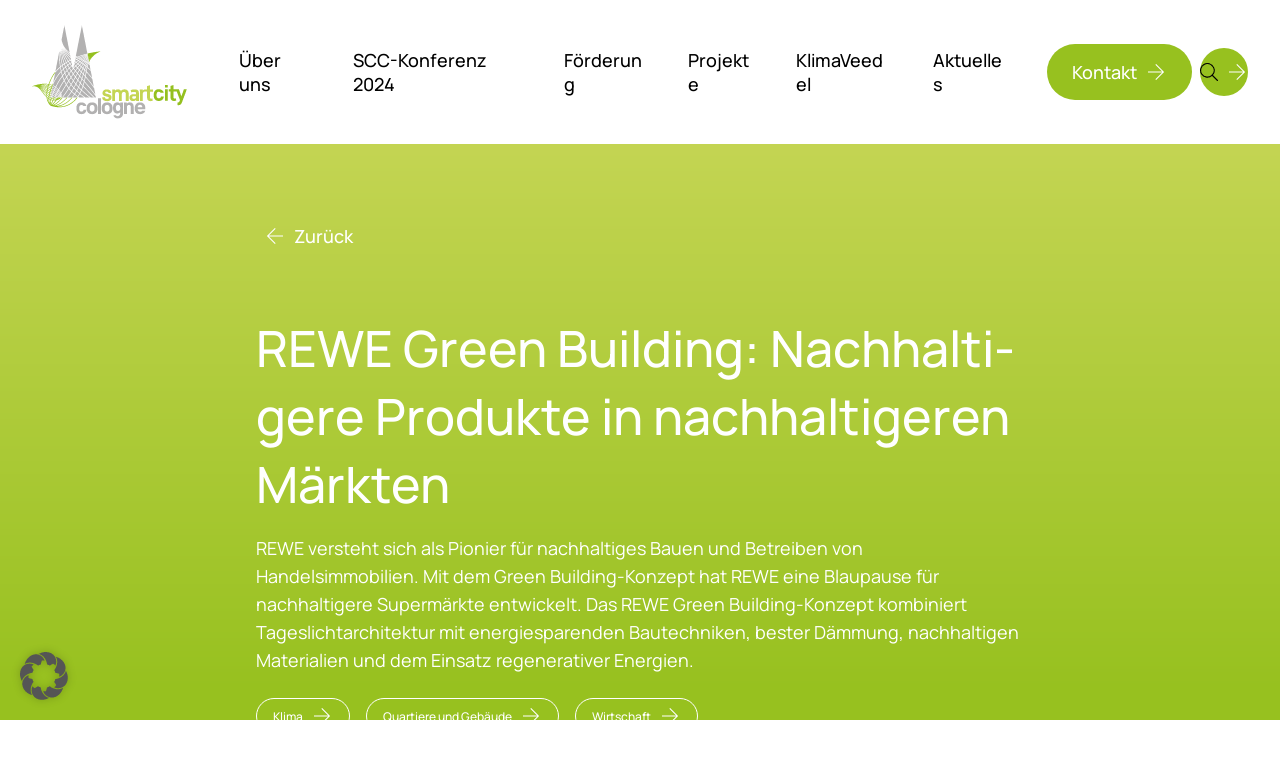

--- FILE ---
content_type: text/html; charset=UTF-8
request_url: https://www.smartcity-cologne.de/projekte/rewe-green-building-nachhaltigere-produkte-in-nachhaltigeren-maerkten/
body_size: 11588
content:
<!DOCTYPE html><html class="html wp-singular project-template-default single single-project postid-1582 wp-theme-friendventure-smartcity-cologne"
  lang="de-DE-formal"><head><meta charset="utf-8" /><link rel="preload"
  href="https://www.smartcity-cologne.de/wp-content/themes/friendventure-smartcity-cologne/dist/assets/fonts/Manrope-Regular-46b3b5752f.woff"
  as="font"
  crossorigin="anonymous" /><link rel="preload"
  href="https://www.smartcity-cologne.de/wp-content/themes/friendventure-smartcity-cologne/dist/assets/fonts/Manrope-Regular-a7d9463103.woff2"
  as="font"
  crossorigin="anonymous" /><link rel="preload"
  href="https://www.smartcity-cologne.de/wp-content/themes/friendventure-smartcity-cologne/dist/assets/fonts/Manrope-Medium-89702458fa.woff"
  as="font"
  crossorigin="anonymous" /><link rel="preload"
  href="https://www.smartcity-cologne.de/wp-content/themes/friendventure-smartcity-cologne/dist/assets/fonts/Manrope-Medium-0d9c97da43.woff2"
  as="font"
  crossorigin="anonymous" /><link rel="preload"
  href="https://www.smartcity-cologne.de/wp-content/themes/friendventure-smartcity-cologne/dist/assets/fonts/Manrope-Bold-c3c6908652.woff"
  as="font"
  crossorigin="anonymous" /><link rel="preload"
  href="https://www.smartcity-cologne.de/wp-content/themes/friendventure-smartcity-cologne/dist/assets/fonts/Manrope-Bold-44520e1431.woff2"
  as="font"
  crossorigin="anonymous" /><link rel="preload"
  href="https://www.smartcity-cologne.de/wp-content/themes/friendventure-smartcity-cologne/dist/assets/main-7fbb88928b.css"
  as="style"
  crossorigin="anonymous" /><link rel="stylesheet"
      type="text/css"
      href="https://www.smartcity-cologne.de/wp-content/themes/friendventure-smartcity-cologne/dist/assets/inert-8944ec8d5e.css"
      id="inert-style" /><link rel="stylesheet"
      type="text/css"
      href="https://www.smartcity-cologne.de/wp-content/themes/friendventure-smartcity-cologne/dist/assets/main-7fbb88928b.css"
      crossorigin="anonymous" /><link rel="apple-touch-icon"
  sizes="180x180"
  href="https://www.smartcity-cologne.de/wp-content/themes/friendventure-smartcity-cologne/dist/assets/icons/favicon/apple-touch-icon-82710965e0.png" /><link rel="icon"
  type="image/png"
  sizes="32x32"
  href="https://www.smartcity-cologne.de/wp-content/themes/friendventure-smartcity-cologne/dist/assets/icons/favicon/favicon-32x32-69a0e06764.png" /><link rel="icon"
  type="image/png"
  sizes="16x16"
  href="https://www.smartcity-cologne.de/wp-content/themes/friendventure-smartcity-cologne/dist/assets/icons/favicon/favicon-16x16-1b3f16a580.png" /><link rel="manifest"
  href="https://www.smartcity-cologne.de/wp-content/themes/friendventure-smartcity-cologne/dist/assets/icons/favicon/site-0e8b5afef0.webmanifest" /><link rel="mask-icon"
  href="https://www.smartcity-cologne.de/wp-content/themes/friendventure-smartcity-cologne/dist/assets/icons/favicon/safari-pinned-tab-2c78bd01d7.svg"
  color="#97c11f" /><link rel="shortcut icon"
  href="https://www.smartcity-cologne.de/wp-content/themes/friendventure-smartcity-cologne/dist/assets/icons/favicon/favicon-40e364a3de.ico" /><meta name="msapplication-TileColor" content="#97c11f" /><meta name="msapplication-config"
  content="https://www.smartcity-cologne.de/wp-content/themes/friendventure-smartcity-cologne/dist/assets/icons/favicon/browserconfig-8c406ca8b2.xml" /><meta name="theme-color" content="#ffffff" /><meta name="viewport" content="width=device-width, initial-scale=1" /><link rel="alternate"
      type="application/rss+xml"
      title="SmartCity Cologne Feed"
      href="https://www.smartcity-cologne.de/feed/" /><meta name='robots' content='index, follow, max-image-preview:large, max-snippet:-1, max-video-preview:-1' /><style>img:is([sizes="auto" i], [sizes^="auto," i]) { contain-intrinsic-size: 3000px 1500px }</style><!-- This site is optimized with the Yoast SEO plugin v23.9 - https://yoast.com/wordpress/plugins/seo/ --><title>REWE Green Building: Nachhaltigere Produkte in nachhaltigeren Märkten - SmartCity Cologne</title><link rel="canonical" href="https://www.smartcity-cologne.de/projekte/rewe-green-building-nachhaltigere-produkte-in-nachhaltigeren-maerkten/" /><meta property="og:locale" content="de_DE" /><meta property="og:type" content="article" /><meta property="og:title" content="REWE Green Building: Nachhaltigere Produkte in nachhaltigeren Märkten - SmartCity Cologne" /><meta property="og:description" content="REWE versteht sich als Pionier für nachhaltiges Bauen und Betreiben von Handelsimmobilien. Mit dem Green Building-Konzept hat REWE eine Blaupause für nachhaltigere Supermärkte entwickelt. Das REWE Green Building-Konzept kombiniert Tageslichtarchitektur mit energiesparenden Bautechniken, bester Dämmung, nachhaltigen Materialien und dem Einsatz regenerativer Energien." /><meta property="og:url" content="https://www.smartcity-cologne.de/projekte/rewe-green-building-nachhaltigere-produkte-in-nachhaltigeren-maerkten/" /><meta property="og:site_name" content="SmartCity Cologne" /><meta property="article:modified_time" content="2022-11-09T10:26:43+00:00" /><meta property="og:image" content="https://www.smartcity-cologne.de/wp-content/uploads/2022/11/REWE_GreenBuilding.jpg" /><meta property="og:image:width" content="1732" /><meta property="og:image:height" content="1299" /><meta property="og:image:type" content="image/jpeg" /><meta name="twitter:card" content="summary_large_image" /><script type="application/ld+json" class="yoast-schema-graph">{"@context":"https://schema.org","@graph":[{"@type":"WebPage","@id":"https://www.smartcity-cologne.de/projekte/rewe-green-building-nachhaltigere-produkte-in-nachhaltigeren-maerkten/","url":"https://www.smartcity-cologne.de/projekte/rewe-green-building-nachhaltigere-produkte-in-nachhaltigeren-maerkten/","name":"REWE Green Building: Nachhaltigere Produkte in nachhaltigeren Märkten - SmartCity Cologne","isPartOf":{"@id":"https://www.smartcity-cologne.de/#website"},"primaryImageOfPage":{"@id":"https://www.smartcity-cologne.de/projekte/rewe-green-building-nachhaltigere-produkte-in-nachhaltigeren-maerkten/#primaryimage"},"image":{"@id":"https://www.smartcity-cologne.de/projekte/rewe-green-building-nachhaltigere-produkte-in-nachhaltigeren-maerkten/#primaryimage"},"thumbnailUrl":"https://www.smartcity-cologne.de/wp-content/uploads/2022/11/REWE_GreenBuilding.jpg","datePublished":"2013-11-28T10:13:20+00:00","dateModified":"2022-11-09T10:26:43+00:00","breadcrumb":{"@id":"https://www.smartcity-cologne.de/projekte/rewe-green-building-nachhaltigere-produkte-in-nachhaltigeren-maerkten/#breadcrumb"},"inLanguage":"de","potentialAction":[{"@type":"ReadAction","target":["https://www.smartcity-cologne.de/projekte/rewe-green-building-nachhaltigere-produkte-in-nachhaltigeren-maerkten/"]}]},{"@type":"ImageObject","inLanguage":"de","@id":"https://www.smartcity-cologne.de/projekte/rewe-green-building-nachhaltigere-produkte-in-nachhaltigeren-maerkten/#primaryimage","url":"https://www.smartcity-cologne.de/wp-content/uploads/2022/11/REWE_GreenBuilding.jpg","contentUrl":"https://www.smartcity-cologne.de/wp-content/uploads/2022/11/REWE_GreenBuilding.jpg","width":1732,"height":1299,"caption":"Die Tragkonstruktion eines REWE Green Buildings besteht aus Holz. Der schnell nachwachsende Rohstoff Holz wurde in Form einer Holzleimbinder-Rahmenkonstruktion ausgeführt (Bild: REWE)."},{"@type":"BreadcrumbList","@id":"https://www.smartcity-cologne.de/projekte/rewe-green-building-nachhaltigere-produkte-in-nachhaltigeren-maerkten/#breadcrumb","itemListElement":[{"@type":"ListItem","position":1,"name":"Startseite","item":"https://www.smartcity-cologne.de/"},{"@type":"ListItem","position":2,"name":"Projekte","item":"https://www.smartcity-cologne.de/projekte/"},{"@type":"ListItem","position":3,"name":"Quartiere und Gebäude","item":"https://www.smartcity-cologne.de/projekt-kategorie/quartiere-und-gebaeude/"},{"@type":"ListItem","position":4,"name":"REWE Green Building: Nachhaltigere Produkte in nachhaltigeren Märkten"}]},{"@type":"WebSite","@id":"https://www.smartcity-cologne.de/#website","url":"https://www.smartcity-cologne.de/","name":"SmartCity Cologne","description":"Eine weitere WordPress-Website","potentialAction":[{"@type":"SearchAction","target":{"@type":"EntryPoint","urlTemplate":"https://www.smartcity-cologne.de/?s={search_term_string}"},"query-input":{"@type":"PropertyValueSpecification","valueRequired":true,"valueName":"search_term_string"}}],"inLanguage":"de"}]}</script><!-- / Yoast SEO plugin. --><link rel='stylesheet' id='wpa-css-css' href='https://www.smartcity-cologne.de/wp-content/plugins/honeypot/includes/css/wpa.css?ver=2.2.05' media='all' /><link rel='stylesheet' id='borlabs-cookie-custom-css' href='https://www.smartcity-cologne.de/wp-content/cache/borlabs-cookie/1/borlabs-cookie-1-de.css?ver=3.2.9-27' media='all' /><script src="https://www.smartcity-cologne.de/wp-includes/js/jquery/jquery.min.js?ver=3.7.1" id="jquery-core-js"></script><script src="https://www.smartcity-cologne.de/wp-includes/js/jquery/jquery-migrate.min.js?ver=3.4.1" id="jquery-migrate-js"></script><script id="Friendation/assets-js-extra">
var FriendationData = {"templateDirectoryUri":"https:\/\/www.smartcity-cologne.de\/wp-content\/themes\/friendventure-smartcity-cologne"};
</script><script src="https://www.smartcity-cologne.de/wp-content/themes/friendventure-smartcity-cologne/dist/assets/main-a479ea7f11.js" id="Friendation/assets-js"></script><script id="Friendation/assets-js-after">
window.componentsUrl='https://www.smartcity-cologne.de/wp-content/themes/friendventure-smartcity-cologne/dist/assets/components-b1b4233b00.js' ;window.lazySizesPath='https://www.smartcity-cologne.de/wp-content/themes/friendventure-smartcity-cologne/dist/assets/lazysizes-8ccb91702a.js' ;window.componentsCssUrl='https://www.smartcity-cologne.de/wp-content/themes/friendventure-smartcity-cologne/dist/assets/components.css'
</script><script data-no-optimize="1" data-no-minify="1" data-cfasync="false" src="https://www.smartcity-cologne.de/wp-content/cache/borlabs-cookie/1/borlabs-cookie-config-de.json.js?ver=3.2.9-28" id="borlabs-cookie-config-js"></script><!-- Copyright (c) 2000-2024 etracker GmbH. All rights reserved. --><!-- This material may not be reproduced, displayed, modified or distributed --><!-- without the express prior written permission of the copyright holder. --><!-- etracker tracklet 5.0 --><script type="text/javascript">
// var et_pagename = "";
// var et_areas = "";
// var et_tval = 0;
// var et_tsale = 0;
// var et_tonr = "";
// var et_basket = "";
</script><script id="_etLoader" type="text/javascript" charset="UTF-8" data-block-cookies="true" data-secure-code="G9sSmb" src="//code.etracker.com/code/e.js" async></script><!-- etracker tracklet 5.0 end --></head><body><noscript><link rel="stylesheet"
        type="text/css"
        href="https://www.smartcity-cologne.de/wp-content/themes/friendventure-smartcity-cologne/dist/assets/no-js-a9ff01b3a9.css"
        id="nojs-style" /></noscript><div class="pageWrapper"><header class="mainHeader"><div class="friendation "
  is="basis-header"><div class="wrapper"><div class="container centerMaxWidthContainer"><a class="logo" href="https://www.smartcity-cologne.de"><img class="logo-image logo-image--full"
    src="https://www.smartcity-cologne.de/wp-content/themes/friendventure-smartcity-cologne/dist/components/BasisHeader/Assets/scc-logo-8c53da938d.svg"
    alt="SmartCity Cologne" /><img class="logo-image logo-image--small"
      src="https://www.smartcity-cologne.de/wp-content/themes/friendventure-smartcity-cologne/dist/components/BasisHeader/Assets/scc-logo_alt-f039b205fa.svg"
      alt="SmartCity Cologne" /></a><div class="content-wrapper"><nav class="menus-wrapper" data-menus-wrapper><ul class="menu menu--main"><li class="menu-item   menu-item menu-item-type-post_type menu-item-object-page menu-item-276 "><a class="menu-link "
          href="https://www.smartcity-cologne.de/ueber-uns/"
          >
          Über uns
        </a></li><li class="menu-item   menu-item menu-item-type-post_type menu-item-object-page menu-item-2588 "><a class="menu-link "
          href="https://www.smartcity-cologne.de/konferenz-2024/"
          >
          SCC-Konferenz 2024
        </a></li><li class="menu-item   menu-item menu-item-type-post_type menu-item-object-page menu-item-275 "><a class="menu-link "
          href="https://www.smartcity-cologne.de/foerderung/"
          >
          Förderung
        </a></li><li class="menu-item  menu-item--project menu-item menu-item-type-custom menu-item-object-custom menu-item-572 "><a class="menu-link "
          href="https://www.smartcity-cologne.de/projekte"
          >
          Projekte
        </a></li><li class="menu-item   menu-item menu-item-type-post_type menu-item-object-page menu-item-2359 "><a class="menu-link "
          href="https://www.smartcity-cologne.de/klimaveedel/"
          >
          KlimaVeedel
        </a></li><li class="menu-item   menu-item menu-item-type-post_type menu-item-object-page current_page_parent menu-item-560 "><a class="menu-link "
          href="https://www.smartcity-cologne.de/aktuelles/"
          >
          Aktuelles
        </a></li></ul><ul class="menu menu--links"><li class="menu-item"><a class="button contact-link" href="https://www.smartcity-cologne.de/kontakt/">
        Kontakt
      </a></li></ul><div class="buttons buttons--desktop"><a class="button button--no-arrow contact-link"
        href="https://www.smartcity-cologne.de/kontakt/">
        Kontakt
      </a><div role="search" class="search-button"><button class="button button--no-arrow button--ghost button--icon"
          aria-controls="search"
          aria-label="Suche umschalten"
          title="Suche umschalten"><svg viewBox="0 0 24 24" xmlns="http://www.w3.org/2000/svg"><path fill="currentColor" d="M18.84 5.97a9.81 9.81 0 01-1.58 10.23l6.52 6.52a.75.75 0 01-1.06 1.06l-6.52-6.52a9.8 9.8 0 112.64-11.29zM6.56 2.17a8.31 8.31 0 109.12 13.54l.01-.02.02-.02a8.31 8.31 0 00-9.15-13.5z"/></svg></button></div></div></nav><div class="buttons buttons--mobile"><a class="button button--no-arrow button--icon button--ghost contact-link"
        href="https://www.smartcity-cologne.de/kontakt/"><svg xmlns="http://www.w3.org/2000/svg" viewBox="0 0 38 38"><path fill="currentColor" d="M32.5,7H5.5c-2.21,0-4,1.79-4,4V27c0,2.21,1.79,4,4,4h27c2.21,0,4-1.79,4-4V11c0-2.21-1.79-4-4-4Zm0,2s.08,0,.12,.01l-12.23,8.43c-.83,.57-1.95,.57-2.78,0L5.38,9.01s.08-.01,.12-.01h27Zm2,18c0,1.1-.9,2-2,2H5.5c-1.1,0-2-.9-2-2V11c0-.27,.05-.52,.15-.75l8.43,5.82-4.76,4.4c-.41,.38-.43,1.01-.06,1.41,.2,.21,.47,.32,.73,.32,.24,0,.49-.09,.68-.27l5.09-4.71,2.7,1.86c.75,.52,1.64,.78,2.52,.78s1.77-.26,2.52-.78l2.7-1.86,5.09,4.71c.19,.18,.44,.27,.68,.27,.27,0,.54-.11,.73-.32,.38-.41,.35-1.04-.06-1.41l-4.76-4.4,8.43-5.82c.1,.23,.15,.49,.15,.75V27Z"/></svg></a><div role="search" class="search-button"><button class="button button--no-arrow button--icon button--ghost"
          aria-controls="search"
          aria-label="Suche umschalten"
          title="Suche umschalten"><svg xmlns="http://www.w3.org/2000/svg" viewBox="0 0 32 32"><path fill="currentColor" d="M26.88,22.11c1-1.3,1.6-2.92,1.6-4.68,0-4.24-3.45-7.7-7.7-7.7s-7.7,3.45-7.7,7.7,3.45,7.7,7.7,7.7c1.76,0,3.38-.6,4.68-1.6l4.18,4.18c.2,.2,.45,.29,.71,.29s.51-.1,.71-.29c.39-.39,.39-1.02,0-1.41l-4.18-4.18Zm-11.79-4.68c0-3.14,2.56-5.7,5.7-5.7s5.7,2.55,5.7,5.7-2.55,5.7-5.7,5.7-5.7-2.56-5.7-5.7Z"/><path fill="currentColor" d="M10.26,17.39h-1.91c-3.14,0-5.7-2.56-5.7-5.7s2.56-5.7,5.7-5.7h15.31c1.52,0,2.95,.59,4.03,1.67,1.06,1.06,1.67,2.53,1.67,4.03,0,.55,.45,1,1,1h0c.55,0,1-.45,1-1,0-2.03-.82-4.01-2.25-5.44-1.45-1.45-3.39-2.25-5.44-2.25H8.35C4.1,4,.65,7.45,.65,11.7s3.45,7.7,7.7,7.7h1.91c.55,0,1-.45,1-1s-.45-1-1-1Z"/></svg></button></div></div><button class="hamburger"
  type="button"
  data-toggle-menus
  title="Menü umschalten"
  aria-label="Menü umschalten"><span class="hamburger-bar hamburger-bar-top"></span><span class="hamburger-bar hamburger-bar-bottom"></span></button></div></div></div><div is="basis-suche"
  id="search"
  role="dialog"
  aria-modal="true"
  inert
  aria-label="Suche"><div class="container centerMaxWidthContainer"><form action="/" class="centerMaxWidthContent"><label class="field"><span class="visuallyHidden">
          Suchfeld
        </span><input name="s"
          type="search"
          required
          placeholder="Wonach suchen Sie?"
          value="" /><span aria-hidden="true" class="icon"><svg viewBox="0 0 24 24" xmlns="http://www.w3.org/2000/svg"><path fill="currentColor" d="M18.84 5.97a9.81 9.81 0 01-1.58 10.23l6.52 6.52a.75.75 0 01-1.06 1.06l-6.52-6.52a9.8 9.8 0 112.64-11.29zM6.56 2.17a8.31 8.31 0 109.12 13.54l.01-.02.02-.02a8.31 8.31 0 00-9.15-13.5z"/></svg></span></label><button class="button" type="submit">
        Suchen
      </button></form></div></div></div></header><main class="mainContent "><article class="post post--project constrictComponentPaddings"><section class="post-main constrictCenterMaxWidthContainers"><div class="friendation" is="basis-beitrag-header"><div class="container container-content friendation themeTwo componentPadding"><div 
    class="friendation"
    is="basis-beitrag-zurueck"><div class="container centerMaxWidthContainer"><div class="content centerMaxWidthContent"><a class="button button--link button--back"
            href="https://www.smartcity-cologne.de/projekte/">
            Zurück
          </a></div></div></div><div class="container-inner centerMaxWidthContainer"><div class="content"><h1 class="title">
    REWE Green Building: Nachhaltigere Produkte in nachhaltigeren Märkten
  </h1><p class="excerpt lead">
      REWE versteht sich als Pionier für nachhaltiges Bauen und Betreiben von Handelsimmobilien. Mit dem Green Building-Konzept hat REWE eine Blaupause für nachhaltigere Supermärkte entwickelt. Das REWE Green Building-Konzept kombiniert Tageslichtarchitektur mit energiesparenden Bautechniken, bester Dämmung, nachhaltigen Materialien und dem Einsatz regenerativer Energien. 
    </p><div class="meta"><p class="meta-categories"><a href="https://www.smartcity-cologne.de/projekt-kategorie/klima/" class="meta-categories-button">
            Klima
          </a><a href="https://www.smartcity-cologne.de/projekt-kategorie/quartiere-und-gebaeude/" class="meta-categories-button">
            Quartiere und Gebäude
          </a><a href="https://www.smartcity-cologne.de/projekt-kategorie/wirtschaft/" class="meta-categories-button">
            Wirtschaft
          </a></p></div></div></div></div><div class="container container-image friendation themeSplit themeTwo-top themeOne-bottom"><div class="container-inner centerMaxWidthContainer"><figure class="figure"><picture class="figure-picture"><img class="figure-src lazyload"
      width=1732 height=1299 data-sizes=auto data-srcset="https://www.smartcity-cologne.de/wp-content/uploads/resized/2022/11/REWE_GreenBuilding-250x167-c-center.jpg 250w, https://www.smartcity-cologne.de/wp-content/uploads/resized/2022/11/REWE_GreenBuilding-400x267-c-center.jpg 400w, https://www.smartcity-cologne.de/wp-content/uploads/resized/2022/11/REWE_GreenBuilding-600x400-c-center.jpg 600w, https://www.smartcity-cologne.de/wp-content/uploads/resized/2022/11/REWE_GreenBuilding-900x600-c-center.jpg 900w, https://www.smartcity-cologne.de/wp-content/uploads/resized/2022/11/REWE_GreenBuilding-1250x833-c-center.jpg 1250w, https://www.smartcity-cologne.de/wp-content/uploads/resized/2022/11/REWE_GreenBuilding-1732x1155-c-center.jpg 1732w" src="https://www.smartcity-cologne.de/wp-content/uploads/resized/2022/11/REWE_GreenBuilding-100x67-c-center.jpg"
      aria-hidden="true" /></picture><figcaption class="figure-caption figure-caption--desktop">
      Die Tragkonstruktion eines REWE Green Buildings besteht aus Holz. Der schnell nachwachsende Rohstoff Holz wurde in Form einer Holzleimbinder-Rahmenkonstruktion ausgeführt (Bild: REWE).
    </figcaption></figure></div></div><div class="container container-partner friendation themeOne"
      componentPadding><div class="container-inner centerMaxWidthContainer"><ul class="logos"><li class="logos-item logo"><a href="https://www.rewe-group.com/de/"
        class="logo-link"
        title="Rewe Group"
        aria-label="Rewe Group"
        target="_blank"
        rel="noopener noreferrer"><figure class="logo-figure"><picture class="logo-picture"><img class="logo-src lazyload"
              width=2500 height=758 data-sizes=auto data-srcset="https://www.smartcity-cologne.de/wp-content/uploads/resized/2022/11/logo-rewe-group-225x0-c-center.jpg 225w, https://www.smartcity-cologne.de/wp-content/uploads/resized/2022/11/logo-rewe-group-250x0-c-center.jpg 250w, https://www.smartcity-cologne.de/wp-content/uploads/resized/2022/11/logo-rewe-group-400x0-c-center.jpg 400w, https://www.smartcity-cologne.de/wp-content/uploads/resized/2022/11/logo-rewe-group-450x0-c-center.jpg 450w, https://www.smartcity-cologne.de/wp-content/uploads/resized/2022/11/logo-rewe-group-600x0-c-center.jpg 600w, https://www.smartcity-cologne.de/wp-content/uploads/resized/2022/11/logo-rewe-group-900x0-c-center.jpg 900w, https://www.smartcity-cologne.de/wp-content/uploads/resized/2022/11/logo-rewe-group-1250x0-c-center.jpg 1250w, https://www.smartcity-cologne.de/wp-content/uploads/resized/2022/11/logo-rewe-group-1600x0-c-center.jpg 1600w, https://www.smartcity-cologne.de/wp-content/uploads/resized/2022/11/logo-rewe-group-2000x0-c-center.jpg 2000w, https://www.smartcity-cologne.de/wp-content/uploads/resized/2022/11/logo-rewe-group-2500x0-c-center.jpg 2500w" src="https://www.smartcity-cologne.de/wp-content/uploads/resized/2022/11/logo-rewe-group-100x0-c-center.jpg"
              aria-hidden="true" /></picture></figure></a></li><li class="logos-item logo"><a href="https://www.google.com/search?client=safari&rls=en&q=rewe&ie=UTF-8&oe=UTF-8&safe=active"
        class="logo-link"
        title="REWE"
        aria-label="REWE"
        target="_blank"
        rel="noopener noreferrer"><figure class="logo-figure"><picture class="logo-picture"><img class="logo-src lazyload"
              width=439 height=115 data-sizes=auto data-srcset="https://www.smartcity-cologne.de/wp-content/uploads/resized/2022/11/Logo_Rewe-225x0-c-center.jpg 225w, https://www.smartcity-cologne.de/wp-content/uploads/resized/2022/11/Logo_Rewe-250x0-c-center.jpg 250w, https://www.smartcity-cologne.de/wp-content/uploads/resized/2022/11/Logo_Rewe-439x0-c-center.jpg 439w" src="https://www.smartcity-cologne.de/wp-content/uploads/resized/2022/11/Logo_Rewe-100x0-c-center.jpg"
              aria-hidden="true" /></picture></figure></a></li></ul></div></div></div><div 
    class="friendation themeDefault componentPadding"
    is="block-text"><div class="container centerMaxWidthContainer"><div class="content maxWidthContent"><p>Die dort eingesetzten Heizungs-, Lüftungs-, Beleuchtungs-, Klima- und Kälteanlagen verbrauchen deutlich weniger Energie und belasten die Umwelt gar nicht oder nur sehr gering mit CO2-Emissionen. Damit leistet REWE auch einen Beitrag zur Erfüllung des Klimaziels der REWE Group, um zwischen 2006 und 2022 die spezifischen Treibhausgasemissionen zu halbieren.</p><p>Ein zentraler Aspekt des Konzeptes ist neben den ökonomischen Kriterien auch die Qualität für die Nutzer, also für die Kunden und die Mitarbeiter. Dies wird u.a. berücksichtigt durch den Einsatz von Tageslicht, durch eine barrierefreie Gestaltung der Verkaufsbereiche, ein behindertengerechtes Kunden-WC, großzügig bemessene Pkw-Stellplätze mit zusätzlich separaten Stellplätzen für Behinderte und auch für Familien.</p><p>Damit das Konzept nicht nur den Nachhaltigkeitsanspruch der REWE erfüllt, sondern auch objektiven Nachhaltigkeitsanforderungen entspricht, werden alle Green Building-Projekte durch die Deutsche Gesellschaft für Nachhaltiges Bauen e.V. (DGNB) zertifiziert.</p><p>Im Jahr 2009 wurde der weltweit erste klimaneutrale Supermarkt in Berlin-Rudow eröffnet und mit dem Gold-Zertifikat der DGNB ausgezeichnet (heute: Platin-Zertifikat). Seither konnte REWE 61 Märkte in ganz Deutschland realisieren; weitere 94 sind in konkreter Planung oder in der Umsetzung.</p></div></div></div><div 
    class="friendation themeDefault componentPadding"
    is="block-bild"><div class="container centerMaxWidthContainer"><div class="content"><figure class="figure figure--hasMobileImage"><picture class="figure-picture"><img class="figure-src figure-src--desktop lazyload"
              width=3984 height=2656 data-sizes=auto data-srcset="https://www.smartcity-cologne.de/wp-content/uploads/resized/2022/11/REWE_OG-und-Frische-250x141-c-center.jpg 250w, https://www.smartcity-cologne.de/wp-content/uploads/resized/2022/11/REWE_OG-und-Frische-400x225-c-center.jpg 400w, https://www.smartcity-cologne.de/wp-content/uploads/resized/2022/11/REWE_OG-und-Frische-600x338-c-center.jpg 600w, https://www.smartcity-cologne.de/wp-content/uploads/resized/2022/11/REWE_OG-und-Frische-900x506-c-center.jpg 900w, https://www.smartcity-cologne.de/wp-content/uploads/resized/2022/11/REWE_OG-und-Frische-1216x684-c-center.jpg 1216w, https://www.smartcity-cologne.de/wp-content/uploads/resized/2022/11/REWE_OG-und-Frische-1250x703-c-center.jpg 1250w, https://www.smartcity-cologne.de/wp-content/uploads/resized/2022/11/REWE_OG-und-Frische-1600x900-c-center.jpg 1600w, https://www.smartcity-cologne.de/wp-content/uploads/resized/2022/11/REWE_OG-und-Frische-2000x1125-c-center.jpg 2000w, https://www.smartcity-cologne.de/wp-content/uploads/resized/2022/11/REWE_OG-und-Frische-2432x1368-c-center.jpg 2432w, https://www.smartcity-cologne.de/wp-content/uploads/resized/2022/11/REWE_OG-und-Frische-2500x1406-c-center.jpg 2500w, https://www.smartcity-cologne.de/wp-content/uploads/resized/2022/11/REWE_OG-und-Frische-3984x2241-c-center.jpg 3984w" src="https://www.smartcity-cologne.de/wp-content/uploads/resized/2022/11/REWE_OG-und-Frische-100x56-c-center.jpg"
              aria-hidden="true" /><img class="figure-src figure-src--mobile lazyload"
                width=3984 height=2656 data-sizes=auto data-srcset="https://www.smartcity-cologne.de/wp-content/uploads/resized/2022/11/REWE_OG-und-Frische-250x141-c-center.jpg 250w, https://www.smartcity-cologne.de/wp-content/uploads/resized/2022/11/REWE_OG-und-Frische-400x225-c-center.jpg 400w, https://www.smartcity-cologne.de/wp-content/uploads/resized/2022/11/REWE_OG-und-Frische-600x338-c-center.jpg 600w, https://www.smartcity-cologne.de/wp-content/uploads/resized/2022/11/REWE_OG-und-Frische-900x506-c-center.jpg 900w, https://www.smartcity-cologne.de/wp-content/uploads/resized/2022/11/REWE_OG-und-Frische-1250x703-c-center.jpg 1250w, https://www.smartcity-cologne.de/wp-content/uploads/resized/2022/11/REWE_OG-und-Frische-1600x900-c-center.jpg 1600w, https://www.smartcity-cologne.de/wp-content/uploads/resized/2022/11/REWE_OG-und-Frische-2000x1125-c-center.jpg 2000w, https://www.smartcity-cologne.de/wp-content/uploads/resized/2022/11/REWE_OG-und-Frische-2500x1406-c-center.jpg 2500w, https://www.smartcity-cologne.de/wp-content/uploads/resized/2022/11/REWE_OG-und-Frische-3984x2241-c-center.jpg 3984w" src="https://www.smartcity-cologne.de/wp-content/uploads/resized/2022/11/REWE_OG-und-Frische-100x56-c-center.jpg"
                aria-hidden="true" /></picture><figcaption class="figure-caption figure-caption--desktop">
              Alle Green Building-Projekte werden durch die Deutsche Gesellschaft für Nachhaltiges Bauen e.V. (DGNB) zertifiziert (Bild: REWE).
            </figcaption><figcaption class="figure-caption figure-caption--mobile">
              Alle Green Building-Projekte werden durch die Deutsche Gesellschaft für Nachhaltiges Bauen e.V. (DGNB) zertifiziert (Bild: REWE).
            </figcaption></figure></div></div></div><div 
    class="friendation themeDefault componentPadding"
    is="block-text"><div class="container centerMaxWidthContainer"><div class="content maxWidthContent"><p>Wer eintritt, taucht in eine mit Tageslicht geflutete Markthalle. Durch ein umlaufendes Fensterband und mehrere Lichtkuppeln im Dach scheint natürliches Licht in den Verkaufsraum. Rollos sorgen für Blendefreiheit und schützen empfindliche Waren vor direktem Sonnenlicht. „Aufgrund dieser freundlichen Atmosphäre fühlen sich Kunden und Mitarbeiter wohl“, so Andrea Flammuth, selbstständige REWE Kauffrau des Green Buildings in Köln-Lövenich. Braucht der Markt zusätzliches Licht, leisten die Photovoltaik-Anlagen auf dem Dach einen Beitrag zur eigenen Stromversorgung.</p><p>Mit der modernen Tageslichtarchitektur ist die REWE neue Wege gegangen. Das Wiedererkennungsmerkmal der grünen Märkte sind sichtbare Holzdachbinder und Holzaußenstützen, deren Holz aus zertifizierter Forstwirtschaft stammt und CO<sub>2</sub> bindet.</p><p>Ein REWE Green Building verhindert weiter, dass Kälte verloren geht, indem alle Wandkühlregale und Tiefkühlmöbel mit Glastüren und Energiesparlüftern ausgestattet sind.</p></div></div></div><div 
    class="friendation themeDefault componentPadding"
    is="block-video"><div class="container centerMaxWidthContainer"><div class="video"><div class="video-poster"><figure class="figure"><picture class="figure-picture"><img class="figure-src lazyload"
                  width=987 height=551 data-sizes=auto data-srcset="https://www.smartcity-cologne.de/wp-content/uploads/resized/2022/11/YouTube_Rewe_Green_Building-250x141-c-center.png 250w, https://www.smartcity-cologne.de/wp-content/uploads/resized/2022/11/YouTube_Rewe_Green_Building-400x225-c-center.png 400w, https://www.smartcity-cologne.de/wp-content/uploads/resized/2022/11/YouTube_Rewe_Green_Building-600x338-c-center.png 600w, https://www.smartcity-cologne.de/wp-content/uploads/resized/2022/11/YouTube_Rewe_Green_Building-987x555-c-center.png 987w" src="https://www.smartcity-cologne.de/wp-content/uploads/resized/2022/11/YouTube_Rewe_Green_Building-100x56-c-center.png"
                  aria-hidden="true" /></picture></figure></div><div class="video-player" data-url="https://www.youtube.com/watch?v=egcge50ptZU"></div><div class="video-loader"></div><button class="video-overlay"
          aria-label="Video starten"
          title="Video starten"><span class="video-playButton" aria-hidden="true"><svg xmlns="http://www.w3.org/2000/svg" viewBox="0 0 96 96"><g transform="translate(4 4)" fill="none" fill-rule="evenodd"><circle stroke="#FFF" stroke-width="3" fill-opacity=".3" fill="#000" cx="44" cy="44" r="44"/><path d="M31.43 27.4l.14-.22a3.75 3.75 0 014.94-1.3l27.2 14.57a3.75 3.75 0 010 6.6l-27.2 14.59a3.75 3.75 0 01-5.53-3.31V29.18c0-.62.16-1.23.45-1.77zm2.12 1.38c-.04.13-.06.26-.06.4v29.15a1.25 1.25 0 001.84 1.1l27.2-14.57a1.25 1.25 0 000-2.2l-27.2-14.58a1.25 1.25 0 00-1.6.37l-.1.14-.08.19z" fill="#FFF"/></g></svg></span></button></div></div></div><div 
    class="friendation themeDefault componentPadding"
    is="block-text"><div class="container centerMaxWidthContainer"><div class="content maxWidthContent"><p>Die Gebäude gewinnen natürliches Regenwasser von der Dachfläche, welches zur Fußbodenreinigung, Toilettenspülung und zur Bewässerung der Außenanlagen genutzt wird. Aufgrund der Kalkfreiheit von Regenwasser wird dadurch deutlich weniger Reinigungsmittel benötigt. Das Kölner REWE Green Building ist zudem mit einem begrünten Dach ausgestattet. Die Green Buildings beeinflussen somit nicht nur das Wohlbefinden ihrer Nutzer, sondern vor allem auch die Umwelt und das Klima.</p><p>Das Ergebnis der Nachhaltigkeitsmaßnahmen: Die Technologien reduzieren den Primärenergiebedarf gegenüber dem bisherigen Standardmarkt um bis zu 40 Prozent. Die erneuerbaren Energien erzeugen etwa 40 Prozent des Bedarfs des Standorts selbst. Zusammen mit dem zusätzlich bezogenen, zertifizierten Grünstrom werden REWE-Green Buildings weitgehend CO<sub>2</sub>-neutral betrieben.</p><p>Weitere Informationen zu REWE Green Buildings gibt es <a href="https://www.rewe.de/nachhaltigkeit/nachhaltig-handeln/ressourcen-schonen/#schon--ber-200-rewe-m-rkte-sind-green-buildings" target="_blank" rel="noopener">hier</a></p></div></div></div></section><footer class="post-footer"><div 
    class="friendation themeThree componentPadding"
    is="basis-beitrag-teilen"><div class="container centerMaxWidthContainer"><div class="share centerMaxWidthContent"><h2 id="id-1106462312" class="h4 share-title">
                      Gefällt dir dieses Projekt? Jetzt teilen:
                  </h2><ul aria-labelledby="id-1106462312" class="share-icons"><li class="share-icon"><a href="https://www.facebook.com/sharer/sharer.php?u=https%3A%2F%2Fwww.smartcity-cologne.de%2Fprojekte%2Frewe-green-building-nachhaltigere-produkte-in-nachhaltigeren-maerkten%2F"
                  class="button button--icon button--ghost button--no-arrow button--round"
                  target="_blank"
                  rel="noopener noreferrer prerender"
                  title=" Facebook"
                  aria-label=" Facebook"><span aria-hidden="true"><svg role="img" xmlns="http://www.w3.org/2000/svg" viewBox="0 0 24 24"><path fill="currentColor" d="M15.997 3.985h2.191V.169C17.81.117 16.51 0 14.996 0c-3.159 0-5.323 1.987-5.323 5.639V9H6.187v4.266h3.486V24h4.274V13.267h3.345l.531-4.266h-3.877V6.062c.001-1.233.333-2.077 2.051-2.077z"/></svg></span></a></li><li class="share-icon"><a href="https://twitter.com/intent/tweet?url=https%3A%2F%2Fwww.smartcity-cologne.de%2Fprojekte%2Frewe-green-building-nachhaltigere-produkte-in-nachhaltigeren-maerkten%2F&text=REWE%20Green%20Building%3A%20Nachhaltigere%20Produkte%20in%20nachhaltigeren%20M%C3%A4rkten"
                  class="button button--icon button--ghost button--no-arrow button--round"
                  target="_blank"
                  rel="noopener noreferrer prerender"
                  title=" Twitter"
                  aria-label=" Twitter"><span aria-hidden="true"><svg role="img" viewBox="0 0 24 24" xmlns="http://www.w3.org/2000/svg"><path fill="currentColor" d="M23.953 4.57a10 10 0 01-2.825.775 4.958 4.958 0 002.163-2.723c-.951.555-2.005.959-3.127 1.184a4.92 4.92 0 00-8.384 4.482C7.69 8.095 4.067 6.13 1.64 3.162a4.822 4.822 0 00-.666 2.475c0 1.71.87 3.213 2.188 4.096a4.904 4.904 0 01-2.228-.616v.06a4.923 4.923 0 003.946 4.827 4.996 4.996 0 01-2.212.085 4.936 4.936 0 004.604 3.417 9.867 9.867 0 01-6.102 2.105c-.39 0-.779-.023-1.17-.067a13.995 13.995 0 007.557 2.209c9.053 0 13.998-7.496 13.998-13.985 0-.21 0-.42-.015-.63A9.935 9.935 0 0024 4.59z"/></svg></span></a></li><li class="share-icon"><a href="http://pinterest.com/pin/create/button/?url=https%3A%2F%2Fwww.smartcity-cologne.de%2Fprojekte%2Frewe-green-building-nachhaltigere-produkte-in-nachhaltigeren-maerkten%2F&media=https%3A%2F%2Fwww.smartcity-cologne.de%2Fwp-content%2Fuploads%2F2022%2F11%2FREWE_GreenBuilding-600x500-c-default.jpg&description=REWE%20Green%20Building%3A%20Nachhaltigere%20Produkte%20in%20nachhaltigeren%20M%C3%A4rkten"
                  class="button button--icon button--ghost button--no-arrow button--round"
                  target="_blank"
                  rel="noopener noreferrer prerender"
                  title=" Pinterest"
                  aria-label=" Pinterest"><span aria-hidden="true"><svg role="img" viewBox="0 0 25 25" xmlns="http://www.w3.org/2000/svg"><path fill="currentColor" d="M13.094 0C8.017 0 3 3.383 3 8.861c0 3.483 1.958 5.463 3.146 5.463.49 0 .774-1.366.774-1.752 0-.46-1.174-1.44-1.174-3.355 0-3.978 3.028-6.797 6.947-6.797 3.37 0 5.864 1.914 5.864 5.432 0 2.627-1.055 7.554-4.47 7.554-1.231 0-2.284-.89-2.284-2.166C11.803 11.37 13 9.56 13 7.63c0-3.276-4.537-2.682-4.537 1.277 0 .831.103 1.751.474 2.508C8.256 14.354 7 19.037 7 22.066c0 .935.134 1.855.223 2.791.168.188.084.169.341.075 2.494-3.414 2.263-4.388 3.391-8.856.61 1.158 2.183 1.781 3.43 1.781 5.255 0 7.615-5.12 7.615-9.738C22 3.206 17.755 0 13.094 0z"/></svg></span></a></li><li class="share-icon"><a href="mailto:?subject=REWE%20Green%20Building%3A%20Nachhaltigere%20Produkte%20in%20nachhaltigeren%20M%C3%A4rkten&body=Schau%20dir%20das%20mal%20an%21%20https%3A%2F%2Fwww.smartcity-cologne.de%2Fprojekte%2Frewe-green-building-nachhaltigere-produkte-in-nachhaltigeren-maerkten%2F"
                  class="button button--icon button--ghost button--no-arrow button--round"
                  target="_blank"
                  rel="noopener noreferrer prerender"
                  title=" Mail"
                  aria-label=" Mail"><span aria-hidden="true"><svg viewBox="0 0 24 24" xmlns="http://www.w3.org/2000/svg"><path fill="currentColor" d="M21 4c.7 0 1.32.32 1.74.82l.02.02v.01c.3.38.49.87.49 1.4v12c0 1.24-1 2.25-2.25 2.25H3c-1.24 0-2.25-1-2.25-2.25v-12A2.24 2.24 0 013 4h18zm.75 2.56l-7.28 5.6a4.06 4.06 0 01-4.94 0l-7.28-5.6v11.69c0 .41.34.75.75.75h18c.41 0 .75-.34.75-.75V6.56zM20.67 5.5H3.33l7.11 5.47c.87.67 2.06.7 2.96.11l.16-.11 7.1-5.47z"/></svg></span></a></li></ul></div></div></div></footer></article></main><footer class="mainFooter" role="contentinfo"><div class="friendation themeThree" is="basis-footer"><div class="row row--y"><div class="container centerMaxWidthContainer animation animation--fadeInUp"><div class="columns"><div class="column column--content"><h5>© 2026 RheinEnergie AG</h5></div><div class="column column--menus"><div class="column column--menu"><div class="heading "
      id="id-844670133"><h5>Quicklinks</h5></div><nav class="navigation"
    aria-labelledby="id-844670133"><ul class="menu "><li class="menu-item  menu-item menu-item-type-post_type menu-item-object-page menu-item-149"><div class="menu-item-inner"><a class="menu-link"
      href="https://www.smartcity-cologne.de/kontakt/"
      >
      Kontakt
    </a></div></li><li class="menu-item  menu-item menu-item-type-post_type menu-item-object-page menu-item-150"><div class="menu-item-inner"><a class="menu-link"
      href="https://www.smartcity-cologne.de/impressum/"
      >
      Impressum
    </a></div></li><li class="menu-item  menu-item menu-item-type-post_type menu-item-object-page menu-item-privacy-policy menu-item-622"><div class="menu-item-inner"><a class="menu-link"
      href="https://www.smartcity-cologne.de/datenschutz/"
      >
      Datenschutz
    </a></div></li></ul></nav></div><div class="column column--menu"><div class="heading "
      id="id-432052778"><h5>Rechtliches</h5></div><nav class="navigation"
    aria-labelledby="id-432052778"><ul class="menu "><li class="menu-item  menu-item menu-item-type-post_type menu-item-object-page menu-item-149"><div class="menu-item-inner"><a class="menu-link"
      href="https://www.smartcity-cologne.de/kontakt/"
      >
      Kontakt
    </a></div></li><li class="menu-item  menu-item menu-item-type-post_type menu-item-object-page menu-item-150"><div class="menu-item-inner"><a class="menu-link"
      href="https://www.smartcity-cologne.de/impressum/"
      >
      Impressum
    </a></div></li><li class="menu-item  menu-item menu-item-type-post_type menu-item-object-page menu-item-privacy-policy menu-item-622"><div class="menu-item-inner"><a class="menu-link"
      href="https://www.smartcity-cologne.de/datenschutz/"
      >
      Datenschutz
    </a></div></li></ul></nav></div></div><div class="column column--socials"><div class="heading" id="id-922853490"><h5>Social Media</h5></div><ul aria-labelledby="id-922853490" class="socials-list"><li class="socials-list-item"><a class="button button--icon button--ghost button--no-arrow button--round socials-list-link"
            href="https://www.facebook.com/ag.rheinenergie"
            rel="noreferrer noopener"
            target="_blank"
            aria-label="Facebook"
            title="Facebook"><span aria-hidden="true"><svg role="img" xmlns="http://www.w3.org/2000/svg" viewBox="0 0 24 24"><path fill="currentColor" d="M15.997 3.985h2.191V.169C17.81.117 16.51 0 14.996 0c-3.159 0-5.323 1.987-5.323 5.639V9H6.187v4.266h3.486V24h4.274V13.267h3.345l.531-4.266h-3.877V6.062c.001-1.233.333-2.077 2.051-2.077z"/></svg></span></a></li><li class="socials-list-item"><a class="button button--icon button--ghost button--no-arrow button--round socials-list-link"
            href="https://www.instagram.com/rheinenergie_ag/"
            rel="noreferrer noopener"
            target="_blank"
            aria-label="Instagram"
            title="Instagram"><span aria-hidden="true"><svg role="img" viewBox="0 0 24 24" xmlns="http://www.w3.org/2000/svg"><path fill="currentColor" d="M12 0C8.74 0 8.333.015 7.053.072 5.775.132 4.905.333 4.14.63c-.789.306-1.459.717-2.126 1.384S.935 3.35.63 4.14C.333 4.905.131 5.775.072 7.053.012 8.333 0 8.74 0 12s.015 3.667.072 4.947c.06 1.277.261 2.148.558 2.913.306.788.717 1.459 1.384 2.126.667.666 1.336 1.079 2.126 1.384.766.296 1.636.499 2.913.558C8.333 23.988 8.74 24 12 24s3.667-.015 4.947-.072c1.277-.06 2.148-.262 2.913-.558.788-.306 1.459-.718 2.126-1.384.666-.667 1.079-1.335 1.384-2.126.296-.765.499-1.636.558-2.913.06-1.28.072-1.687.072-4.947s-.015-3.667-.072-4.947c-.06-1.277-.262-2.149-.558-2.913-.306-.789-.718-1.459-1.384-2.126C21.319 1.347 20.651.935 19.86.63c-.765-.297-1.636-.499-2.913-.558C15.667.012 15.26 0 12 0zm0 2.16c3.203 0 3.585.016 4.85.071 1.17.055 1.805.249 2.227.415.562.217.96.477 1.382.896.419.42.679.819.896 1.381.164.422.36 1.057.413 2.227.057 1.266.07 1.646.07 4.85s-.015 3.585-.074 4.85c-.061 1.17-.256 1.805-.421 2.227-.224.562-.479.96-.899 1.382-.419.419-.824.679-1.38.896-.42.164-1.065.36-2.235.413-1.274.057-1.649.07-4.859.07-3.211 0-3.586-.015-4.859-.074-1.171-.061-1.816-.256-2.236-.421-.569-.224-.96-.479-1.379-.899-.421-.419-.69-.824-.9-1.38-.165-.42-.359-1.065-.42-2.235-.045-1.26-.061-1.649-.061-4.844 0-3.196.016-3.586.061-4.861.061-1.17.255-1.814.42-2.234.21-.57.479-.96.9-1.381.419-.419.81-.689 1.379-.898.42-.166 1.051-.361 2.221-.421 1.275-.045 1.65-.06 4.859-.06l.045.03zm0 3.678c-3.405 0-6.162 2.76-6.162 6.162 0 3.405 2.76 6.162 6.162 6.162 3.405 0 6.162-2.76 6.162-6.162 0-3.405-2.76-6.162-6.162-6.162zM12 16c-2.21 0-4-1.79-4-4s1.79-4 4-4 4 1.79 4 4-1.79 4-4 4zm7.846-10.405c0 .795-.646 1.44-1.44 1.44-.795 0-1.44-.646-1.44-1.44 0-.794.646-1.439 1.44-1.439.793-.001 1.44.645 1.44 1.439z"/></svg></span></a></li><li class="socials-list-item"><a class="button button--icon button--ghost button--no-arrow button--round socials-list-link"
            href="https://twitter.com/rheinenergie"
            rel="noreferrer noopener"
            target="_blank"
            aria-label="Twitter"
            title="Twitter"><span aria-hidden="true"><svg role="img" viewBox="0 0 24 24" xmlns="http://www.w3.org/2000/svg"><path fill="currentColor" d="M23.953 4.57a10 10 0 01-2.825.775 4.958 4.958 0 002.163-2.723c-.951.555-2.005.959-3.127 1.184a4.92 4.92 0 00-8.384 4.482C7.69 8.095 4.067 6.13 1.64 3.162a4.822 4.822 0 00-.666 2.475c0 1.71.87 3.213 2.188 4.096a4.904 4.904 0 01-2.228-.616v.06a4.923 4.923 0 003.946 4.827 4.996 4.996 0 01-2.212.085 4.936 4.936 0 004.604 3.417 9.867 9.867 0 01-6.102 2.105c-.39 0-.779-.023-1.17-.067a13.995 13.995 0 007.557 2.209c9.053 0 13.998-7.496 13.998-13.985 0-.21 0-.42-.015-.63A9.935 9.935 0 0024 4.59z"/></svg></span></a></li></ul></div></div></div></div><div class="row row--z"><div class="container centerMaxWidthContainer"><div class="columns"><div class="column column--friendventure"><a class="friendventure-link"
    href="https://www.friendventure.de/"
    target="_blank"
    title="Website by Friendventure"
    aria-label="Website by Friendventure"
    rel="nofollow prerender">
    Website by
    <span class="friendventure-icon" aria-hidden="true"><svg role="img" xmlns="http://www.w3.org/2000/svg" viewBox="0 0 105.5 68.2"><path fill="currentColor" d="M103.2 0l-17 22.1L69 0H46.3l28.5 36.9L63 52.1 22.8 0H0l52.6 68.2L105.5 0h-2.3z"/></svg></span>
    Friendventure
  </a></div></div></div></div></div></footer></div><div class="wpFooter"><script type="speculationrules">
{"prefetch":[{"source":"document","where":{"and":[{"href_matches":"\/*"},{"not":{"href_matches":["\/wp-*.php","\/wp-admin\/*","\/wp-content\/uploads\/*","\/wp-content\/*","\/wp-content\/plugins\/*","\/wp-content\/themes\/friendventure-smartcity-cologne\/*","\/*\\?(.+)"]}},{"not":{"selector_matches":"a[rel~=\"nofollow\"]"}},{"not":{"selector_matches":".no-prefetch, .no-prefetch a"}}]},"eagerness":"conservative"}]}
</script><script type="module" src="https://www.smartcity-cologne.de/wp-content/plugins/borlabs-cookie/assets/javascript/borlabs-cookie.min.js?ver=3.2.9" id="borlabs-cookie-core-js-module" data-cfasync="false" data-no-minify="1" data-no-optimize="1"></script><!--googleoff: all--><div data-nosnippet data-borlabs-cookie-consent-required='true' id='BorlabsCookieBox'></div><div id='BorlabsCookieWidget' class='brlbs-cmpnt-container'></div><!--googleon: all--><script src="https://www.smartcity-cologne.de/wp-content/plugins/honeypot/includes/js/wpa.js?ver=2.2.05" id="wpascript-js"></script><script id="wpascript-js-after">
wpa_field_info = {"wpa_field_name":"myqtpn4566","wpa_field_value":862841,"wpa_add_test":"no"}
</script><template id="brlbs-cmpnt-cb-template-wpforms-recaptcha"><div class="brlbs-cmpnt-container brlbs-cmpnt-content-blocker" data-borlabs-cookie-content-blocker-id="wpforms-recaptcha" data-borlabs-cookie-content="" ><div class="brlbs-cmpnt-cb-preset-b brlbs-cmpnt-cb-wpforms-recaptcha"><div class="brlbs-cmpnt-cb-thumbnail" style="background-image: url('https://www.smartcity-cologne.de/wp-content/uploads/borlabs-cookie/1/bct-google-recaptcha-main.png')"></div><div class="brlbs-cmpnt-cb-main"><div class="brlbs-cmpnt-cb-content"><p class="brlbs-cmpnt-cb-description">Sie müssen den Inhalt von <strong>reCAPTCHA</strong> laden, um das Formular abzuschicken. Bitte beachten Sie, dass dabei Daten mit Drittanbietern ausgetauscht werden.</p><a class="brlbs-cmpnt-cb-provider-toggle" href="#" data-borlabs-cookie-show-provider-information role="button">Mehr Informationen</a></div><div class="brlbs-cmpnt-cb-buttons"><a class="brlbs-cmpnt-cb-btn" href="#" data-borlabs-cookie-unblock role="button">Inhalt entsperren</a><a class="brlbs-cmpnt-cb-btn" href="#" data-borlabs-cookie-accept-service role="button" style="display: inherit">Erforderlichen Service akzeptieren und Inhalte entsperren</a></div></div></div></div></template><script>
(function() {
        const template = document.querySelector("#brlbs-cmpnt-cb-template-wpforms-recaptcha");
        const divsToInsertBlocker = document.querySelectorAll('.wpforms-is-recaptcha');
        for (const div of divsToInsertBlocker) {
            const blocked = template.content.cloneNode(true).querySelector('.brlbs-cmpnt-container');
            div.appendChild(blocked);
        }
})()
</script></div></body></html>

--- FILE ---
content_type: text/css
request_url: https://www.smartcity-cologne.de/wp-content/themes/friendventure-smartcity-cologne/dist/assets/main-7fbb88928b.css
body_size: 37851
content:
/*! normalize.css v8.0.1 | MIT License | github.com/necolas/normalize.css */html{-webkit-text-size-adjust:100%;line-height:1.15}body{margin:0}main{display:block}h1{font-size:2em;margin:.67em 0}hr{box-sizing:content-box;height:0;overflow:visible}pre{font-family:monospace,monospace;font-size:1em}a{background-color:transparent}abbr[title]{border-bottom:none;text-decoration:underline;text-decoration:underline dotted}b,strong{font-weight:bolder}code,kbd,samp{font-family:monospace,monospace;font-size:1em}small{font-size:80%}sub,sup{font-size:75%;line-height:0;position:relative;vertical-align:baseline}sub{bottom:-.25em}sup{top:-.5em}img{border-style:none}button,input,optgroup,select,textarea{font-family:inherit;font-size:100%;line-height:1.15;margin:0}button,input{overflow:visible}button,select{text-transform:none}[type=button],[type=reset],[type=submit],button{-webkit-appearance:button}[type=button]::-moz-focus-inner,[type=reset]::-moz-focus-inner,[type=submit]::-moz-focus-inner,button::-moz-focus-inner{border-style:none;padding:0}[type=button]:-moz-focusring,[type=reset]:-moz-focusring,[type=submit]:-moz-focusring,button:-moz-focusring{outline:1px dotted ButtonText}fieldset{padding:.35em .75em .625em}legend{box-sizing:border-box;color:inherit;display:table;max-width:100%;padding:0;white-space:normal}progress{vertical-align:baseline}textarea{overflow:auto}[type=checkbox],[type=radio]{box-sizing:border-box;padding:0}[type=number]::-webkit-inner-spin-button,[type=number]::-webkit-outer-spin-button{height:auto}[type=search]{-webkit-appearance:textfield;outline-offset:-2px}[type=search]::-webkit-search-decoration{-webkit-appearance:none}::-webkit-file-upload-button{-webkit-appearance:button;font:inherit}details{display:block}summary{display:list-item}[hidden],template{display:none}:root{--sticky-top:174px;--pre-header-height:30px;--header-height:88px}@media(min-width:1280px){:root{--header-height:144px}}html{-webkit-font-smoothing:antialiased;-moz-osx-font-smoothing:grayscale;-ms-overflow-style:-ms-autohiding-scrollbar;background-color:#fff;color:#000;font-family:Manrope,Helvetica,Arial,sans-serif;font-size:16px;line-height:1.625}html,html *,html :after,html :before{-webkit-box-sizing:border-box;box-sizing:border-box}html body{overflow-x:hidden}dt{font-weight:700}.paragraph,dd,dl,ol,p,table,ul{margin:0 0 32px}figure{margin:0}ul{padding-left:0}ol{padding-left:20px}ol ol,ol ul{margin-bottom:0}hr{background-color:#000;border:0;height:1px;margin:32px 0}hr,img{display:block}img{height:auto;max-width:100%;width:100%}code{background-color:rgba(0,0,0,.05);font-size:90%;padding:.1rem .3rem}table{border-collapse:collapse;border-spacing:0;max-width:100%}tr{background-color:#faf8f8}thead+tbody tr,tr:nth-child(2n){background-color:#fff}thead+tbody tr:nth-child(2n){background-color:#faf8f8}.friendation:not(.themeDefault) tr{background-color:#fff}.friendation:not(.themeDefault) tr:nth-child(2n){background-color:#faf8f8}td,th{padding:1.25rem;text-align:inherit;vertical-align:top}th{background-color:#faf8f8;color:#000}.friendation:not(.themeDefault) th{background-color:#fff}thead th{-webkit-box-shadow:inset 0 -1px 0 0 #b3b1b2;box-shadow:inset 0 -1px 0 0 #b3b1b2;vertical-align:bottom}tbody th{-webkit-box-shadow:inset -1px 0 0 0 #b3b1b2;box-shadow:inset -1px 0 0 0 #b3b1b2}button{-webkit-appearance:none;-moz-appearance:none;appearance:none;background-color:transparent;border:0;color:inherit;font-family:inherit;font-size:inherit;line-height:inherit;padding:0;text-align:inherit}form{margin:0}@font-face{font-display:swap;font-family:Manrope;font-style:normal;font-weight:400;src:url(../../dist/assets/fonts/Manrope-Regular-a7d9463103.woff2) format("woff2"),url(../../dist/assets/fonts/Manrope-Regular-46b3b5752f.woff) format("woff")}@font-face{font-display:swap;font-family:Manrope;font-style:normal;font-weight:500;src:url(../../dist/assets/fonts/Manrope-Medium-0d9c97da43.woff2) format("woff2"),url(../../dist/assets/fonts/Manrope-Medium-89702458fa.woff) format("woff")}@font-face{font-display:swap;font-family:Manrope;font-style:normal;font-weight:700;src:url(../../dist/assets/fonts/Manrope-Bold-44520e1431.woff2) format("woff2"),url(../../dist/assets/fonts/Manrope-Bold-c3c6908652.woff) format("woff")}.h1,.h2,.h3,.h4,.h5,.h6,[is=basis-beitrag-footer] .author-name,[is=basis-beitrag-kommentare] #respond #reply-title,[is=basis-header] .menu-link,[is=spalten-symbole-texte] .item-number,body #BorlabsCookieBox ._brlbs-box .cookie-box #CookieBoxTextHeadline,h1,h2,h3,h4,h5,h6{-webkit-hyphenate-limit-after:4;-webkit-hyphenate-limit-before:3;-ms-hyphenate-limit-chars:8 3 4;hyphenate-limit-chars:8 3 4;word-wrap:break-word;-webkit-hyphens:auto;-ms-hyphens:auto;hyphens:auto;line-height:1.375;margin-bottom:16px;margin-top:0;overflow-wrap:break-word;padding-top:32px;-ms-word-break:break-all;word-break:break-word}.h1 a,.h1 a:focus,.h1 a:hover,.h2 a,.h2 a:focus,.h2 a:hover,.h3 a,.h3 a:focus,.h3 a:hover,.h4 a,.h4 a:focus,.h4 a:hover,.h5 a,.h5 a:focus,.h5 a:hover,.h6 a,.h6 a:focus,.h6 a:hover,[is=basis-beitrag-footer] .author-name a,[is=basis-beitrag-kommentare] #respond #reply-title a,[is=basis-header] .menu-link a,[is=spalten-symbole-texte] .item-number a,body #BorlabsCookieBox ._brlbs-box .cookie-box #CookieBoxTextHeadline a,h1 a,h1 a:focus,h1 a:hover,h2 a,h2 a:focus,h2 a:hover,h3 a,h3 a:focus,h3 a:hover,h4 a,h4 a:focus,h4 a:hover,h5 a,h5 a:focus,h5 a:hover,h6 a,h6 a:focus,h6 a:hover{color:#97c11f;text-decoration:underline}.h1,h1{color:#000;font-size:2.5rem;font-weight:500;line-height:1.4}@media(min-width:480px){.h1,h1{font-size:3.125rem;line-height:1.367}.hero,[is=hero-text] .content-html h1{font-size:3.75rem}}.h2,[is=spalten-symbole-texte] .item-number,h2{color:#000;font-size:1.75rem;font-weight:500;line-height:1.357}@media(min-width:480px){.h2,[is=spalten-symbole-texte] .item-number,h2{font-size:2.5rem;line-height:1.3}}.h3,h3{color:#000;font-size:1.625rem;font-weight:500}@media(min-width:480px){.h3,h3{font-size:2rem}}.h4,[is=basis-beitrag-kommentare] #respond #reply-title,body #BorlabsCookieBox ._brlbs-box .cookie-box #CookieBoxTextHeadline,h4{font-size:1.5rem;font-weight:500;line-height:1.5}.h5,[is=basis-beitrag-footer] .author-name,h5{font-size:1.25rem;font-weight:500;line-height:1.35}.h6,[is=basis-header] .menu-link,h6{font-size:1.125rem;font-weight:500;line-height:1.334}.lead{font-size:1.125rem;line-height:1.334;margin-bottom:16px}@media(min-width:480px){.lead{line-height:1.556}}.lead+.h1,.lead+.h2,.lead+h1,.lead+h2,[is=spalten-symbole-texte] .lead+.item-number{padding-top:0}.figcaption,.meta,[is=basis-beitraege-aktuelle] .content-meta,[is=basis-beitraege-archiv] .posts-item .content-meta,[is=basis-projekte-aktuelle] .content-meta,[is=basis-projekte-archiv] .posts-item .content-meta,figcaption{font-size:.875rem;line-height:1.285}[is=basis-beitraege-archiv] .posts-item .content-footer a,[is=basis-beitrag-footer] .author-name,[is=basis-beitrag-footer] .tags-item-link,[is=basis-beitrag-kommentare] .comment-replyLink a,[is=basis-footer] .menu-item a,[is=basis-projekte-archiv] .posts-item .content-footer a,a,body #BorlabsCookieBox ._brlbs-box ._brlbs-paragraph a,body #BorlabsCookieBox ._brlbs-box ._brlbs-pp-url a,body #BorlabsCookieBox ._brlbs-box a._brlbs-cursor [data-cookie-accordion-status],body #BorlabsCookieBox a{color:#97c11f;text-decoration:underline;-webkit-text-decoration-color:transparent;text-decoration-color:transparent;text-underline-offset:2px;-webkit-transition:color var(--transition-duration) ease-out,-webkit-text-decoration-color var(--transition-duration) ease;transition:color var(--transition-duration) ease-out,-webkit-text-decoration-color var(--transition-duration) ease;transition:color var(--transition-duration) ease-out,text-decoration-color var(--transition-duration) ease;transition:color var(--transition-duration) ease-out,text-decoration-color var(--transition-duration) ease,-webkit-text-decoration-color var(--transition-duration) ease}[is=basis-beitraege-archiv] .posts-item .content-footer a:focus,[is=basis-beitraege-archiv] .posts-item .content-footer a:hover,[is=basis-beitrag-footer] .author-name:focus,[is=basis-beitrag-footer] .author-name:hover,[is=basis-beitrag-footer] .tags-item-link:focus,[is=basis-beitrag-footer] .tags-item-link:hover,[is=basis-beitrag-kommentare] .comment-replyLink a:focus,[is=basis-beitrag-kommentare] .comment-replyLink a:hover,[is=basis-footer] .menu-item a:focus,[is=basis-footer] .menu-item a:hover,[is=basis-projekte-archiv] .posts-item .content-footer a:focus,[is=basis-projekte-archiv] .posts-item .content-footer a:hover,a:focus,a:hover,body #BorlabsCookieBox ._brlbs-box ._brlbs-paragraph a:focus,body #BorlabsCookieBox ._brlbs-box ._brlbs-paragraph a:hover,body #BorlabsCookieBox ._brlbs-box ._brlbs-pp-url a:focus,body #BorlabsCookieBox ._brlbs-box ._brlbs-pp-url a:hover,body #BorlabsCookieBox ._brlbs-box a._brlbs-cursor [data-cookie-accordion-status]:focus,body #BorlabsCookieBox ._brlbs-box a._brlbs-cursor [data-cookie-accordion-status]:hover,body #BorlabsCookieBox a:focus,body #BorlabsCookieBox a:hover{color:#97c11f;-webkit-text-decoration-color:#97c11f;text-decoration-color:#97c11f}.blockquote,blockquote{border-left:4px solid #97c11f;font-size:1.25rem;font-weight:500;margin:40px 24px;padding-left:16px}.blockquote>:first-child,blockquote>:first-child{margin-top:0;padding-top:0}.blockquote>:last-child,blockquote>:last-child{margin-bottom:0;padding-bottom:0}@media(min-width:480px){.blockquote,blockquote{margin:48px 64px}}.ol li:not(:last-of-type),.ul li:not(:last-of-type),ol li:not(:last-of-type),ul li:not(:last-of-type){margin-bottom:16px}.ol .ol,.ol .ul,.ol ol,.ol ul,.ul .ol,.ul .ul,.ul ol,.ul ul,ol .ol,ol .ul,ol ol,ol ul,ul .ol,ul .ul,ul ol,ul ul{margin-bottom:16px;margin-top:16px}.ul,ul{list-style-type:none}.ul>li,ul>li{padding-left:20px;position:relative}.ul>li:before,ul>li:before{background-color:#c4d553;content:"";display:inline-block;height:4px;left:0;position:absolute;top:12px;width:4px}.figcaption,figcaption{color:#b3b1b2;margin-top:.625rem}.friendation{position:relative}.pageWrapper{margin:0 auto;max-width:2560px}.mainContent:not(.mainContent--transparent-header){margin-top:88px}.admin-bar .mainContent:not(.mainContent--transparent-header){margin-top:134px}@media(min-width:783px){.admin-bar .mainContent:not(.mainContent--transparent-header){margin-top:120px}}@media(min-width:1280px){.mainContent:not(.mainContent--transparent-header){margin-top:144px}.admin-bar .mainContent:not(.mainContent--transparent-header){margin-top:190px}}@media(min-width:1280px)and (min-width:783px){.admin-bar .mainContent:not(.mainContent--transparent-header){margin-top:176px}}.admin-bar .mainContent--transparent-header{margin-top:46px}@media(min-width:783px){.admin-bar .mainContent--transparent-header{margin-top:32px}}.mainContent>.friendation:last-of-type.themeSplit.themeThree-bottom:not(.themeShifted){padding-bottom:0}.mainContent>.friendation:last-of-type.themeThree{border-bottom:1px solid rgba(179,177,178,.5)}@media(max-width:767px){.mainContent>.friendation:last-of-type.themeShifted.themeShifted-themeThree{border-bottom:1px solid rgba(179,177,178,.5)}.mainContent>.friendation:last-of-type.themeShifted.themeShifted-themeThree .shifted{bottom:-1px}}.mainFooter{overflow:hidden}.componentPadding{padding-bottom:96px;padding-top:96px}@media(min-width:768px){.componentPadding{padding-bottom:120px;padding-top:120px}}@media(min-width:1280px){.componentPadding{padding-bottom:120px;padding-top:120px}}.componentPadding:not(.hasUniqueBackground).themeDefault:not(.hasUniqueBackground--mobile)+.componentPadding:not(.hasUniqueBackground).themeDefault,.componentPadding:not(.hasUniqueBackground).themeOne:not(.hasUniqueBackground--mobile)+.componentPadding:not(.hasUniqueBackground).themeOne,.componentPadding:not(.hasUniqueBackground).themeThree:not(.hasUniqueBackground--mobile)+.componentPadding:not(.hasUniqueBackground).themeThree{padding-top:0}.componentPadding:not(.hasUniqueBackground).themeDefault+.componentPadding:not(.hasUniqueBackground).themeDefault-top:after,.componentPadding:not(.hasUniqueBackground).themeOne+.componentPadding:not(.hasUniqueBackground).themeOne-top:after,.componentPadding:not(.hasUniqueBackground).themeThree+.componentPadding:not(.hasUniqueBackground).themeThree-top:after,.componentPadding:not(.hasUniqueBackground).themeTwo+.componentPadding:not(.hasUniqueBackground).themeTwo-top:after{top:72px}@media(min-width:768px){.componentPadding:not(.hasUniqueBackground).themeDefault+.componentPadding:not(.hasUniqueBackground).themeDefault-top:after,.componentPadding:not(.hasUniqueBackground).themeOne+.componentPadding:not(.hasUniqueBackground).themeOne-top:after,.componentPadding:not(.hasUniqueBackground).themeThree+.componentPadding:not(.hasUniqueBackground).themeThree-top:after,.componentPadding:not(.hasUniqueBackground).themeTwo+.componentPadding:not(.hasUniqueBackground).themeTwo-top:after{top:160px}}@media(min-width:1280px){.componentPadding:not(.hasUniqueBackground).themeDefault+.componentPadding:not(.hasUniqueBackground).themeDefault-top:after,.componentPadding:not(.hasUniqueBackground).themeOne+.componentPadding:not(.hasUniqueBackground).themeOne-top:after,.componentPadding:not(.hasUniqueBackground).themeThree+.componentPadding:not(.hasUniqueBackground).themeThree-top:after,.componentPadding:not(.hasUniqueBackground).themeTwo+.componentPadding:not(.hasUniqueBackground).themeTwo-top:after{top:210px}}.componentPadding:not(.hasUniqueBackground).themeDefault+.componentPadding:not(.hasUniqueBackground).themeDefault-top:not(.hasUniqueBackground--mobile),.componentPadding:not(.hasUniqueBackground).themeOne+.componentPadding:not(.hasUniqueBackground).themeOne-top:not(.hasUniqueBackground--mobile),.componentPadding:not(.hasUniqueBackground).themeThree+.componentPadding:not(.hasUniqueBackground).themeThree-top:not(.hasUniqueBackground--mobile),.componentPadding:not(.hasUniqueBackground).themeTwo+.componentPadding:not(.hasUniqueBackground).themeTwo-top:not(.hasUniqueBackground--mobile){padding-top:0}.componentPadding:not(.hasUniqueBackground).themeDefault+.componentPadding:not(.hasUniqueBackground).themeDefault-top.themeShifted .shifted,.componentPadding:not(.hasUniqueBackground).themeOne+.componentPadding:not(.hasUniqueBackground).themeOne-top.themeShifted .shifted,.componentPadding:not(.hasUniqueBackground).themeThree+.componentPadding:not(.hasUniqueBackground).themeThree-top.themeShifted .shifted,.componentPadding:not(.hasUniqueBackground).themeTwo+.componentPadding:not(.hasUniqueBackground).themeTwo-top.themeShifted .shifted{top:0}.componentPadding:not(.hasUniqueBackground).themeDefault-bottom:not(.themeShifted)+.componentPadding:not(.hasUniqueBackground).themeDefault,.componentPadding:not(.hasUniqueBackground).themeOne-bottom:not(.themeShifted)+.componentPadding:not(.hasUniqueBackground).themeOne,.componentPadding:not(.hasUniqueBackground).themeThree-bottom:not(.themeShifted)+.componentPadding:not(.hasUniqueBackground).themeThree{padding-top:0}.componentPadding:not(.hasUniqueBackground).themeDefault-bottom+.componentPadding:not(.hasUniqueBackground).themeDefault-top:after,.componentPadding:not(.hasUniqueBackground).themeOne-bottom+.componentPadding:not(.hasUniqueBackground).themeOne-top:after,.componentPadding:not(.hasUniqueBackground).themeThree-bottom+.componentPadding:not(.hasUniqueBackground).themeThree-top:after,.componentPadding:not(.hasUniqueBackground).themeTwo-bottom+.componentPadding:not(.hasUniqueBackground).themeTwo-top:after{top:72px}@media(min-width:768px){.componentPadding:not(.hasUniqueBackground).themeDefault-bottom+.componentPadding:not(.hasUniqueBackground).themeDefault-top:after,.componentPadding:not(.hasUniqueBackground).themeOne-bottom+.componentPadding:not(.hasUniqueBackground).themeOne-top:after,.componentPadding:not(.hasUniqueBackground).themeThree-bottom+.componentPadding:not(.hasUniqueBackground).themeThree-top:after,.componentPadding:not(.hasUniqueBackground).themeTwo-bottom+.componentPadding:not(.hasUniqueBackground).themeTwo-top:after{top:160px}}@media(min-width:1280px){.componentPadding:not(.hasUniqueBackground).themeDefault-bottom+.componentPadding:not(.hasUniqueBackground).themeDefault-top:after,.componentPadding:not(.hasUniqueBackground).themeOne-bottom+.componentPadding:not(.hasUniqueBackground).themeOne-top:after,.componentPadding:not(.hasUniqueBackground).themeThree-bottom+.componentPadding:not(.hasUniqueBackground).themeThree-top:after,.componentPadding:not(.hasUniqueBackground).themeTwo-bottom+.componentPadding:not(.hasUniqueBackground).themeTwo-top:after{top:210px}}.componentPadding:not(.hasUniqueBackground).themeDefault-bottom+.componentPadding:not(.hasUniqueBackground).themeDefault-top:not(.themeShifted),.componentPadding:not(.hasUniqueBackground).themeOne-bottom+.componentPadding:not(.hasUniqueBackground).themeOne-top:not(.themeShifted),.componentPadding:not(.hasUniqueBackground).themeThree-bottom+.componentPadding:not(.hasUniqueBackground).themeThree-top:not(.themeShifted),.componentPadding:not(.hasUniqueBackground).themeTwo-bottom+.componentPadding:not(.hasUniqueBackground).themeTwo-top:not(.themeShifted){padding-top:0}@media(min-width:768px){.componentPadding:not(.hasUniqueBackground).themeDefault-bottom+.componentPadding:not(.hasUniqueBackground).themeDefault-top.themeShifted,.componentPadding:not(.hasUniqueBackground).themeOne-bottom+.componentPadding:not(.hasUniqueBackground).themeOne-top.themeShifted,.componentPadding:not(.hasUniqueBackground).themeShifted.themeSplit.themeDefault-bottom+.componentPadding:not(.hasUniqueBackground).themeShifted:not(.themeSplit),.componentPadding:not(.hasUniqueBackground).themeThree-bottom+.componentPadding:not(.hasUniqueBackground).themeThree-top.themeShifted,.componentPadding:not(.hasUniqueBackground).themeTwo-bottom+.componentPadding:not(.hasUniqueBackground).themeTwo-top.themeShifted{padding-top:0}.componentPadding:not(.hasUniqueBackground).themeShifted.themeSplit.themeDefault-bottom+.componentPadding:not(.hasUniqueBackground).themeShifted:not(.themeSplit) .shifted{top:0}.componentPadding:not(.hasUniqueBackground).themeDefault-bottom.themeShifted+.componentPadding:not(.hasUniqueBackground).themeDefault,.componentPadding:not(.hasUniqueBackground).themeOne-bottom.themeShifted+.componentPadding:not(.hasUniqueBackground).themeOne,.componentPadding:not(.hasUniqueBackground).themeShifted:not(.themeSplit)+.componentPadding:not(.hasUniqueBackground).themeShifted:not(.themeSplit),.componentPadding:not(.hasUniqueBackground).themeThree-bottom.themeShifted+.componentPadding:not(.hasUniqueBackground).themeThree{padding-top:0}.componentPadding:not(.hasUniqueBackground).themeShifted:not(.themeSplit)+.componentPadding:not(.hasUniqueBackground).themeShifted:not(.themeSplit) .shifted{top:0}.componentPadding:not(.hasUniqueBackground).themeShifted:not(.themeSplit)+.themeDefault-top:not(.themeShifted){padding-top:0}.componentPadding:not(.hasUniqueBackground).themeShifted:not(.themeSplit)+.themeDefault-top:not(.themeShifted):after{top:72px}}@media(min-width:768px)and (min-width:768px){.componentPadding:not(.hasUniqueBackground).themeShifted:not(.themeSplit)+.themeDefault-top:not(.themeShifted):after{top:160px}}@media(min-width:768px)and (min-width:1280px){.componentPadding:not(.hasUniqueBackground).themeShifted:not(.themeSplit)+.themeDefault-top:not(.themeShifted):after{top:210px}}@media(max-width:767px){.componentPadding:not(.hasUniqueBackground).themeOne:not(.hasUniqueBackground--mobile)+.componentPadding:not(.hasUniqueBackground).themeShifted-themeOne .componentPadding,.componentPadding:not(.hasUniqueBackground).themeShifted-themeOne+.componentPadding:not(.hasUniqueBackground).themeOne:not(.hasUniqueBackground--mobile),.componentPadding:not(.hasUniqueBackground).themeShifted-themeOne+.componentPadding:not(.hasUniqueBackground).themeShifted-themeOne .componentPadding,.componentPadding:not(.hasUniqueBackground).themeShifted-themeThree+.componentPadding:not(.hasUniqueBackground).themeShifted-themeThree .componentPadding,.componentPadding:not(.hasUniqueBackground).themeShifted-themeThree+.componentPadding:not(.hasUniqueBackground).themeThree:not(.hasUniqueBackground--mobile),.componentPadding:not(.hasUniqueBackground).themeThree:not(.hasUniqueBackground--mobile)+.componentPadding:not(.hasUniqueBackground).themeShifted-themeThree .componentPadding{padding-top:0}}@media(min-width:768px){.componentPadding:not(.hasUniqueBackground).themeDefault.hasUniqueBackground--mobile+.componentPadding:not(.hasUniqueBackground).themeDefault.hasUniqueBackground--mobile,.componentPadding:not(.hasUniqueBackground).themeOne.hasUniqueBackground--mobile+.componentPadding:not(.hasUniqueBackground).themeOne.hasUniqueBackground--mobile,.componentPadding:not(.hasUniqueBackground).themeThree.hasUniqueBackground--mobile+.componentPadding:not(.hasUniqueBackground).themeThree.hasUniqueBackground--mobile{padding-top:0}}.constrictComponentPaddings .componentPadding{padding:48px 0}@media(min-width:768px){.constrictComponentPaddings .componentPadding{padding:60px 0}}@media(min-width:1280px){.constrictComponentPaddings .componentPadding{padding:60px 0}}.centerMaxWidthContainer{display:block;margin-left:auto;margin-right:auto;max-width:1280px;padding-left:16px;padding-right:16px}@media(min-width:768px){.centerMaxWidthContainer{padding-left:24px;padding-right:24px}}@media(min-width:1280px){.centerMaxWidthContainer{padding-left:32px;padding-right:32px}}@media(min-width:816px){.constrictCenterMaxWidthContainers .centerMaxWidthContainer{margin-left:auto;margin-right:auto;max-width:768px;padding-left:0;padding-right:0}}.centerMaxWidthContent,[is=hero-text] .content-html p{margin-left:auto;margin-right:auto;max-width:800px}.visuallyHidden{clip:rect(1px,1px,1px,1px);height:1px;overflow:hidden;position:absolute!important;white-space:nowrap;width:1px}.maxWidthContent,.preContent{max-width:800px}.preContent{margin-bottom:48px}.preContent>:first-child{margin-top:0;padding-top:0}.preContent>:last-child{margin-bottom:0;padding-bottom:0}.afterContent{margin-top:48px}.afterContent>:first-child{margin-top:0;padding-top:0}.afterContent>:last-child{margin-bottom:0;padding-bottom:0}.afterContent--alignLeft,.preContent--alignLeft{margin-right:auto;text-align:left}.afterContent--alignRight,.preContent--alignRight{margin-left:auto;text-align:right}.afterContent--alignCenter,.preContent--alignCenter{margin-left:auto;margin-right:auto;text-align:center}.afterContent--alignCenter ul,.preContent--alignCenter ul{display:inline-block}.afterContent--alignCenter ul li,.preContent--alignCenter ul li{text-align:left}.afterContent--alignCenter ul ul,.preContent--alignCenter ul ul{display:block}.afterContent--fullWidth,.preContent--fullWidth{max-width:none}.content--alignLeft{text-align:left}.content--alignCenter{text-align:center}.content--alignCenter ul{display:inline-block}.content--alignCenter ul li{text-align:left}.content--alignCenter ul ul{display:block}.content--fullWidth{max-width:none}.scrollableTableWrapper{-webkit-overflow-scrolling:touch;overflow-x:auto}.boxPadding,[is=basis-beitrag-kommentare] #respond,[is=block-twitter-timeline]:not(.themeDefault) .content{-webkit-box-sizing:border-box;box-sizing:border-box;padding:16px}.boxPadding>:first-child,[is=basis-beitrag-kommentare] #respond>:first-child,[is=block-twitter-timeline]:not(.themeDefault) .content>:first-child{margin-top:0;padding-top:0}.boxPadding>:last-child,[is=basis-beitrag-kommentare] #respond>:last-child,[is=block-twitter-timeline]:not(.themeDefault) .content>:last-child{margin-bottom:0;padding-bottom:0}@media(min-width:1024px){.boxPadding,[is=basis-beitrag-kommentare] #respond,[is=block-twitter-timeline]:not(.themeDefault) .content{padding:32px}}@media(min-width:1280px){.boxPadding,[is=basis-beitrag-kommentare] #respond,[is=block-twitter-timeline]:not(.themeDefault) .content{padding:48px}}.boxPadding-x{padding-left:16px;padding-right:16px}@media(min-width:1024px){.boxPadding-x{padding-left:32px;padding-right:32px}}@media(min-width:1280px){.boxPadding-x{padding-left:48px;padding-right:48px}}.boxPadding-y{padding-bottom:16px;padding-top:16px}@media(min-width:1024px){.boxPadding-y{padding-bottom:32px;padding-top:32px}}@media(min-width:1280px){.boxPadding-y{padding-bottom:48px;padding-top:48px}}@media(min-width:480px){.boxPadding--large{padding:24px}}@media(min-width:1024px){.boxPadding--large{padding:48px}}@media(min-width:1280px){.boxPadding--large{padding:80px}}@media(min-width:480px){.boxPadding--large-x{padding-left:24px;padding-right:24px}}@media(min-width:1024px){.boxPadding--large-x{padding-left:48px;padding-right:48px}}@media(min-width:1280px){.boxPadding--large-x{padding-left:80px;padding-right:80px}}@media(min-width:480px){.boxPadding--large-y{padding-bottom:24px;padding-top:24px}}@media(min-width:1024px){.boxPadding--large-y{padding-bottom:48px;padding-top:48px}}@media(min-width:1280px){.boxPadding--large-y{padding-bottom:80px;padding-top:80px}}.boxShadow{-webkit-box-shadow:0 4px 14px 2px rgba(179,177,178,.2);box-shadow:0 4px 14px 2px rgba(179,177,178,.2)}.borderRadius{border-radius:0}.resetList{display:block;list-style:none;margin:0;padding:0}.resetList>li,.resetList>li>ul>li{padding-left:unset}.resetList>li:not(:last-of-type),.resetList>li>ul>li:not(:last-of-type){margin-bottom:unset}.resetList>li:before,.resetList>li>ul>li:before{content:unset}.resetList>.ol,.resetList>.ul,.resetList>ol,.resetList>ul{margin-top:unset}.resetList--withSpacing li:not(:last-of-type){margin-bottom:16px}.resetList--withSpacing .ol,.resetList--withSpacing .ul,.resetList--withSpacing ol,.resetList--withSpacing ul{margin-top:16px}.animation{-webkit-animation-duration:1s;animation-duration:1s;-webkit-animation-play-state:paused;animation-play-state:paused;-webkit-animation-timing-function:ease-in-out;animation-timing-function:ease-in-out}.animation--started{-webkit-animation-fill-mode:forwards;animation-fill-mode:forwards;-webkit-animation-play-state:running;animation-play-state:running}.animation--fadeInUp{-webkit-animation-duration:2.5s;animation-duration:2.5s;-webkit-animation-name:fadeInUp;animation-name:fadeInUp;-webkit-animation-timing-function:ease;animation-timing-function:ease;opacity:0;-webkit-transform:translateY(64px);transform:translateY(64px)}.animation--fadeInUpShort{-webkit-animation-duration:1s;animation-duration:1s;-webkit-animation-name:fadeInUpShort;animation-name:fadeInUpShort;opacity:0;-webkit-transform:translateY(16px);transform:translateY(16px)}.animation--fadeInLeft{-webkit-animation-name:fadeInLeft;animation-name:fadeInLeft;opacity:0;-webkit-transform:translateX(-32px);transform:translateX(-32px)}.animation--fadeInRight{-webkit-animation-name:fadeInRight;animation-name:fadeInRight;opacity:0;-webkit-transform:translateX(32px);transform:translateX(32px)}@-webkit-keyframes fadeInUp{0%{opacity:0;-webkit-transform:translateY(64px);transform:translateY(64px)}to{opacity:1;-webkit-transform:translateY(0);transform:translateY(0)}}@keyframes fadeInUp{0%{opacity:0;-webkit-transform:translateY(64px);transform:translateY(64px)}to{opacity:1;-webkit-transform:translateY(0);transform:translateY(0)}}@-webkit-keyframes fadeInUpShort{0%{opacity:0;-webkit-transform:translateY(16px);transform:translateY(16px)}to{opacity:1;-webkit-transform:translateY(0);transform:translateY(0)}}@keyframes fadeInUpShort{0%{opacity:0;-webkit-transform:translateY(16px);transform:translateY(16px)}to{opacity:1;-webkit-transform:translateY(0);transform:translateY(0)}}@-webkit-keyframes fadeInLeft{0%{opacity:0;-webkit-transform:translateX(-16px);transform:translateX(-16px)}to{opacity:1;-webkit-transform:translateX(0);transform:translateX(0)}}@keyframes fadeInLeft{0%{opacity:0;-webkit-transform:translateX(-16px);transform:translateX(-16px)}to{opacity:1;-webkit-transform:translateX(0);transform:translateX(0)}}@-webkit-keyframes fadeInRight{0%{opacity:0;-webkit-transform:translateX(16px);transform:translateX(16px)}to{opacity:1;-webkit-transform:translateX(0);transform:translateX(0)}}@keyframes fadeInRight{0%{opacity:0;-webkit-transform:translateX(16px);transform:translateX(16px)}to{opacity:1;-webkit-transform:translateX(0);transform:translateX(0)}}.button,[is=basis-beitraege-archiv] .pagination .page-numbers:not(.dots),[is=basis-beitraege-archiv] .pagination .page-numbers:not(.dots).current,[is=basis-beitrag-header] .content .meta-categories a,[is=basis-beitrag-kommentare] #respond #cancel-comment-reply-link,[is=basis-beitrag-kommentare] #respond #submit,[is=basis-projekte-archiv] .pagination .page-numbers:not(.dots),[is=basis-projekte-archiv] .pagination .page-numbers:not(.dots).current,[is=basis-suchergebnisse] .pagination .page-numbers:not(.dots),[is=basis-suchergebnisse] .pagination .page-numbers:not(.dots).current,body #BorlabsCookieBox ._brlbs-box ._brlbs-btn,body #BorlabsCookieBox ._brlbs-box a._brlbs-btn,body .friendation a._brlbs-btn-cookie-preference,body div.wpforms-container .wpforms-form .wpforms-page-button,body div.wpforms-container .wpforms-form button[type=submit]{--gradient-size:72px;-webkit-box-align:center;-ms-flex-align:center;-webkit-box-pack:center;-ms-flex-pack:center;align-items:center;-webkit-appearance:none;-moz-appearance:none;appearance:none;background-color:#97c11f;border:1px solid #97c11f;border-radius:28px;color:#fff;cursor:pointer;display:-webkit-inline-box;display:-ms-inline-flexbox;display:inline-flex;font-family:inherit;font-size:18px;font-weight:500;justify-content:center;line-height:1.12;outline:0;padding:16px 24px;text-align:center;text-decoration:none;text-transform:none;-webkit-transition:background-color var(--transition-duration) ease,border-color var(--transition-duration) ease,color var(--transition-duration) ease;transition:background-color var(--transition-duration) ease,border-color var(--transition-duration) ease,color var(--transition-duration) ease;-webkit-user-select:none;-moz-user-select:none;-ms-user-select:none;user-select:none}.button svg,[is=basis-beitraege-archiv] .pagination .page-numbers:not(.dots).current svg,[is=basis-beitraege-archiv] .pagination .page-numbers:not(.dots) svg,[is=basis-beitrag-header] .content .meta-categories a svg,[is=basis-beitrag-kommentare] #respond #cancel-comment-reply-link svg,[is=basis-beitrag-kommentare] #respond #submit svg,[is=basis-projekte-archiv] .pagination .page-numbers:not(.dots).current svg,[is=basis-projekte-archiv] .pagination .page-numbers:not(.dots) svg,[is=basis-suchergebnisse] .pagination .page-numbers:not(.dots).current svg,[is=basis-suchergebnisse] .pagination .page-numbers:not(.dots) svg,body #BorlabsCookieBox ._brlbs-box ._brlbs-btn svg,body #BorlabsCookieBox ._brlbs-box a._brlbs-btn svg,body .friendation a._brlbs-btn-cookie-preference svg,body div.wpforms-container .wpforms-form .wpforms-page-button svg,body div.wpforms-container .wpforms-form button[type=submit] svg{height:24px;width:24px}.button--disabled,.button:disabled,[is=basis-beitraege-archiv] .pagination .page-numbers:disabled:not(.dots),[is=basis-beitrag-header] .content .meta-categories a:disabled,[is=basis-beitrag-kommentare] #respond #cancel-comment-reply-link:disabled,[is=basis-beitrag-kommentare] #respond #submit:disabled,[is=basis-projekte-archiv] .pagination .page-numbers:disabled:not(.dots),[is=basis-suchergebnisse] .pagination .page-numbers:disabled:not(.dots),body #BorlabsCookieBox ._brlbs-box ._brlbs-btn:disabled,body #BorlabsCookieBox ._brlbs-box a._brlbs-btn:disabled,body .friendation .swiper-button-disabled,body .friendation a._brlbs-btn-cookie-preference:disabled,body div.wpforms-container .wpforms-form .wpforms-page-button:disabled,body div.wpforms-container .wpforms-form button[type=submit]:disabled{background-color:#b3b1b2;border-color:#b3b1b2;pointer-events:none}.button:after,[is=basis-beitraege-archiv] .pagination .page-numbers.current:not(.dots):after,[is=basis-beitraege-archiv] .pagination .page-numbers:not(.dots):after,[is=basis-beitrag-header] .content .meta-categories a:after,[is=basis-beitrag-kommentare] #respond #cancel-comment-reply-link:after,[is=basis-beitrag-kommentare] #respond #submit:after,[is=basis-projekte-archiv] .pagination .page-numbers.current:not(.dots):after,[is=basis-projekte-archiv] .pagination .page-numbers:not(.dots):after,[is=basis-suchergebnisse] .pagination .page-numbers.current:not(.dots):after,[is=basis-suchergebnisse] .pagination .page-numbers:not(.dots):after,body #BorlabsCookieBox ._brlbs-box ._brlbs-btn:after,body #BorlabsCookieBox ._brlbs-box a._brlbs-btn:after,body .friendation a._brlbs-btn-cookie-preference:after,body div.wpforms-container .wpforms-form .wpforms-page-button:after,body div.wpforms-container .wpforms-form button[type=submit]:after{-ms-flex-negative:0;background-image:url("data:image/svg+xml;charset=utf-8,%3Csvg xmlns='http://www.w3.org/2000/svg' viewBox='0 0 22 22'%3E%3Cpath fill='%23FFF' d='m11.08 3-.73.74 6.68 6.74H3v1.04h14.03l-6.68 6.74.73.74L19 11l-7.92-8z'/%3E%3C/svg%3E");background-position:50%;background-repeat:no-repeat;background-size:contain;content:"";flex-shrink:0;height:22px;margin-left:8px;position:relative;-webkit-transform:translateX(0);transform:translateX(0);-webkit-transition:background-image var(--transition-duration) ease,-webkit-transform var(--transition-duration) ease;transition:background-image var(--transition-duration) ease,-webkit-transform var(--transition-duration) ease;transition:transform var(--transition-duration) ease,background-image var(--transition-duration) ease;transition:transform var(--transition-duration) ease,background-image var(--transition-duration) ease,-webkit-transform var(--transition-duration) ease;width:22px}.button.is-hoverable,[is=basis-beitraege-archiv] .pagination .is-hoverable.page-numbers:not(.dots),[is=basis-beitrag-header] .content .meta-categories a.is-hoverable,[is=basis-beitrag-kommentare] #respond .is-hoverable#cancel-comment-reply-link,[is=basis-beitrag-kommentare] #respond .is-hoverable#submit,[is=basis-projekte-archiv] .pagination .is-hoverable.page-numbers:not(.dots),[is=basis-suchergebnisse] .pagination .is-hoverable.page-numbers:not(.dots),body #BorlabsCookieBox ._brlbs-box .is-hoverable._brlbs-btn,body #BorlabsCookieBox ._brlbs-box a.is-hoverable._brlbs-btn,body .friendation a.is-hoverable._brlbs-btn-cookie-preference,body div.wpforms-container .wpforms-form .is-hoverable.wpforms-page-button,body div.wpforms-container .wpforms-form button.is-hoverable[type=submit]{overflow:hidden;position:relative;-webkit-transform:translateZ(0);transform:translateZ(0)}.button.is-hoverable:not(.button--ghost):not(.button--link):not(.button--tag),[is=basis-beitraege-archiv] .pagination .is-hoverable.page-numbers:not(.button--ghost):not(.button--link):not(.button--tag):not(.dots),[is=basis-beitrag-header] .content .meta-categories a.is-hoverable:not(.button--ghost):not(.button--link):not(.button--tag),[is=basis-beitrag-kommentare] #respond .is-hoverable#cancel-comment-reply-link:not(.button--ghost):not(.button--link):not(.button--tag),[is=basis-beitrag-kommentare] #respond .is-hoverable#submit:not(.button--ghost):not(.button--link):not(.button--tag),[is=basis-projekte-archiv] .pagination .is-hoverable.page-numbers:not(.button--ghost):not(.button--link):not(.button--tag):not(.dots),[is=basis-suchergebnisse] .pagination .is-hoverable.page-numbers:not(.button--ghost):not(.button--link):not(.button--tag):not(.dots),body #BorlabsCookieBox ._brlbs-box .is-hoverable._brlbs-btn:not(.button--ghost):not(.button--link):not(.button--tag),body #BorlabsCookieBox ._brlbs-box a.is-hoverable._brlbs-btn:not(.button--ghost):not(.button--link):not(.button--tag),body .friendation a.is-hoverable._brlbs-btn-cookie-preference:not(.button--ghost):not(.button--link):not(.button--tag),body div.wpforms-container .wpforms-form .is-hoverable.wpforms-page-button:not(.button--ghost):not(.button--link):not(.button--tag),body div.wpforms-container .wpforms-form button.is-hoverable[type=submit]:not(.button--ghost):not(.button--link):not(.button--tag){border:unset}.button.is-hoverable:not(.button--ghost):not(.button--link):not(.button--icon):not(.button--tag),[is=basis-beitraege-archiv] .pagination .is-hoverable.page-numbers:not(.button--ghost):not(.button--link):not(.button--icon):not(.button--tag):not(.dots),[is=basis-beitrag-header] .content .meta-categories a.is-hoverable:not(.button--ghost):not(.button--link):not(.button--icon):not(.button--tag),[is=basis-beitrag-kommentare] #respond .is-hoverable#cancel-comment-reply-link:not(.button--ghost):not(.button--link):not(.button--icon):not(.button--tag),[is=basis-beitrag-kommentare] #respond .is-hoverable#submit:not(.button--ghost):not(.button--link):not(.button--icon):not(.button--tag),[is=basis-projekte-archiv] .pagination .is-hoverable.page-numbers:not(.button--ghost):not(.button--link):not(.button--icon):not(.button--tag):not(.dots),[is=basis-suchergebnisse] .pagination .is-hoverable.page-numbers:not(.button--ghost):not(.button--link):not(.button--icon):not(.button--tag):not(.dots),body #BorlabsCookieBox ._brlbs-box .is-hoverable._brlbs-btn:not(.button--ghost):not(.button--link):not(.button--icon):not(.button--tag),body #BorlabsCookieBox ._brlbs-box a.is-hoverable._brlbs-btn:not(.button--ghost):not(.button--link):not(.button--icon):not(.button--tag),body .friendation a.is-hoverable._brlbs-btn-cookie-preference:not(.button--ghost):not(.button--link):not(.button--icon):not(.button--tag),body div.wpforms-container .wpforms-form .is-hoverable.wpforms-page-button:not(.button--ghost):not(.button--link):not(.button--icon):not(.button--tag),body div.wpforms-container .wpforms-form button.is-hoverable[type=submit]:not(.button--ghost):not(.button--link):not(.button--icon):not(.button--tag){padding:17px 25px}.button.is-hoverable:not(.button--ghost):not(.button--link):not(.button--icon):not(.button--tag).button--small,[is=basis-beitraege-archiv] .pagination .is-hoverable.page-numbers:not(.button--ghost):not(.button--link):not(.button--icon):not(.button--tag).button--small:not(.dots),[is=basis-beitrag-header] .content .meta-categories a.is-hoverable:not(.button--ghost):not(.button--link):not(.button--icon):not(.button--tag).button--small,[is=basis-beitrag-kommentare] #respond .is-hoverable#cancel-comment-reply-link:not(.button--ghost):not(.button--link):not(.button--icon):not(.button--tag).button--small,[is=basis-beitrag-kommentare] #respond .is-hoverable#submit:not(.button--ghost):not(.button--link):not(.button--icon):not(.button--tag).button--small,[is=basis-projekte-archiv] .pagination .is-hoverable.page-numbers:not(.button--ghost):not(.button--link):not(.button--icon):not(.button--tag).button--small:not(.dots),[is=basis-suchergebnisse] .pagination .is-hoverable.page-numbers:not(.button--ghost):not(.button--link):not(.button--icon):not(.button--tag).button--small:not(.dots),body #BorlabsCookieBox ._brlbs-box .is-hoverable._brlbs-btn:not(.button--ghost):not(.button--link):not(.button--icon):not(.button--tag).button--small,body #BorlabsCookieBox ._brlbs-box a.is-hoverable._brlbs-btn:not(.button--ghost):not(.button--link):not(.button--icon):not(.button--tag).button--small,body .friendation a.is-hoverable._brlbs-btn-cookie-preference:not(.button--ghost):not(.button--link):not(.button--icon):not(.button--tag).button--small,body div.wpforms-container .wpforms-form .is-hoverable.wpforms-page-button:not(.button--ghost):not(.button--link):not(.button--icon):not(.button--tag).button--small,body div.wpforms-container .wpforms-form button.is-hoverable[type=submit]:not(.button--ghost):not(.button--link):not(.button--icon):not(.button--tag).button--small{padding:7px 17px}.button.is-hoverable:before,[is=basis-beitraege-archiv] .pagination .is-hoverable.page-numbers:not(.dots):before,[is=basis-beitrag-header] .content .meta-categories a.is-hoverable:before,[is=basis-beitrag-kommentare] #respond .is-hoverable#cancel-comment-reply-link:before,[is=basis-beitrag-kommentare] #respond .is-hoverable#submit:before,[is=basis-projekte-archiv] .pagination .is-hoverable.page-numbers:not(.dots):before,[is=basis-suchergebnisse] .pagination .is-hoverable.page-numbers:not(.dots):before,body #BorlabsCookieBox ._brlbs-box .is-hoverable._brlbs-btn:before,body #BorlabsCookieBox ._brlbs-box a.is-hoverable._brlbs-btn:before,body .friendation a.is-hoverable._brlbs-btn-cookie-preference:before,body div.wpforms-container .wpforms-form .is-hoverable.wpforms-page-button:before,body div.wpforms-container .wpforms-form button.is-hoverable[type=submit]:before{background-image:radial-gradient(circle closest-side,#c4d553,transparent);content:"";display:block;height:calc(var(--gradient-size)*2);left:0;opacity:0;position:absolute;top:0;-webkit-transform:translate(calc(var(--x) - var(--gradient-size)),calc(var(--y) - var(--gradient-size)));transform:translate(calc(var(--x) - var(--gradient-size)),calc(var(--y) - var(--gradient-size)));-webkit-transition:opacity calc(var(--transition-duration)*2) ease;transition:opacity calc(var(--transition-duration)*2) ease;width:calc(var(--gradient-size)*2)}.button.is-hoverable:hover:before,[is=basis-beitraege-archiv] .pagination .is-hoverable.page-numbers:hover:not(.dots):before,[is=basis-beitrag-header] .content .meta-categories a.is-hoverable:hover:before,[is=basis-beitrag-kommentare] #respond .is-hoverable#cancel-comment-reply-link:hover:before,[is=basis-beitrag-kommentare] #respond .is-hoverable#submit:hover:before,[is=basis-projekte-archiv] .pagination .is-hoverable.page-numbers:hover:not(.dots):before,[is=basis-suchergebnisse] .pagination .is-hoverable.page-numbers:hover:not(.dots):before,body #BorlabsCookieBox ._brlbs-box .is-hoverable._brlbs-btn:hover:before,body #BorlabsCookieBox ._brlbs-box a.is-hoverable._brlbs-btn:hover:before,body .friendation a.is-hoverable._brlbs-btn-cookie-preference:hover:before,body div.wpforms-container .wpforms-form .is-hoverable.wpforms-page-button:hover:before,body div.wpforms-container .wpforms-form button.is-hoverable[type=submit]:hover:before{opacity:1}.button.is-hoverable>span,[is=basis-beitraege-archiv] .pagination .is-hoverable.page-numbers:not(.dots)>span,[is=basis-beitrag-header] .content .meta-categories a.is-hoverable>span,[is=basis-beitrag-kommentare] #respond .is-hoverable#cancel-comment-reply-link>span,[is=basis-beitrag-kommentare] #respond .is-hoverable#submit>span,[is=basis-projekte-archiv] .pagination .is-hoverable.page-numbers:not(.dots)>span,[is=basis-suchergebnisse] .pagination .is-hoverable.page-numbers:not(.dots)>span,body #BorlabsCookieBox ._brlbs-box .is-hoverable._brlbs-btn>span,body #BorlabsCookieBox ._brlbs-box a.is-hoverable._brlbs-btn>span,body .friendation a.is-hoverable._brlbs-btn-cookie-preference>span,body div.wpforms-container .wpforms-form .is-hoverable.wpforms-page-button>span,body div.wpforms-container .wpforms-form button.is-hoverable[type=submit]>span{pointer-events:none;position:relative}.button:focus,.button:hover,[is=basis-beitraege-archiv] .pagination .page-numbers:focus:not(.dots),[is=basis-beitraege-archiv] .pagination .page-numbers:hover:not(.dots),[is=basis-beitrag-header] .content .meta-categories a:focus,[is=basis-beitrag-header] .content .meta-categories a:hover,[is=basis-beitrag-kommentare] #respond #cancel-comment-reply-link:focus,[is=basis-beitrag-kommentare] #respond #cancel-comment-reply-link:hover,[is=basis-beitrag-kommentare] #respond #submit:focus,[is=basis-beitrag-kommentare] #respond #submit:hover,[is=basis-projekte-archiv] .pagination .page-numbers:focus:not(.dots),[is=basis-projekte-archiv] .pagination .page-numbers:hover:not(.dots),[is=basis-suchergebnisse] .pagination .page-numbers:focus:not(.dots),[is=basis-suchergebnisse] .pagination .page-numbers:hover:not(.dots),body #BorlabsCookieBox ._brlbs-box ._brlbs-btn:focus,body #BorlabsCookieBox ._brlbs-box ._brlbs-btn:hover,body #BorlabsCookieBox ._brlbs-box a._brlbs-btn:focus,body #BorlabsCookieBox ._brlbs-box a._brlbs-btn:hover,body .friendation a._brlbs-btn-cookie-preference:focus,body .friendation a._brlbs-btn-cookie-preference:hover,body div.wpforms-container .wpforms-form .wpforms-page-button:focus,body div.wpforms-container .wpforms-form .wpforms-page-button:hover,body div.wpforms-container .wpforms-form button[type=submit]:focus,body div.wpforms-container .wpforms-form button[type=submit]:hover{background-color:#90b81e;border-color:#90b81e;color:#fff;text-decoration:none}@media(min-width:1024px){.button:focus:after,.button:hover:after,[is=basis-beitraege-archiv] .pagination .page-numbers:focus:not(.dots):after,[is=basis-beitraege-archiv] .pagination .page-numbers:hover:not(.dots):after,[is=basis-beitrag-header] .content .meta-categories a:focus:after,[is=basis-beitrag-header] .content .meta-categories a:hover:after,[is=basis-beitrag-kommentare] #respond #cancel-comment-reply-link:focus:after,[is=basis-beitrag-kommentare] #respond #cancel-comment-reply-link:hover:after,[is=basis-beitrag-kommentare] #respond #submit:focus:after,[is=basis-beitrag-kommentare] #respond #submit:hover:after,[is=basis-projekte-archiv] .pagination .page-numbers:focus:not(.dots):after,[is=basis-projekte-archiv] .pagination .page-numbers:hover:not(.dots):after,[is=basis-suchergebnisse] .pagination .page-numbers:focus:not(.dots):after,[is=basis-suchergebnisse] .pagination .page-numbers:hover:not(.dots):after,body #BorlabsCookieBox ._brlbs-box ._brlbs-btn:focus:after,body #BorlabsCookieBox ._brlbs-box ._brlbs-btn:hover:after,body #BorlabsCookieBox ._brlbs-box a._brlbs-btn:focus:after,body #BorlabsCookieBox ._brlbs-box a._brlbs-btn:hover:after,body .friendation a._brlbs-btn-cookie-preference:focus:after,body .friendation a._brlbs-btn-cookie-preference:hover:after,body div.wpforms-container .wpforms-form .wpforms-page-button:focus:after,body div.wpforms-container .wpforms-form .wpforms-page-button:hover:after,body div.wpforms-container .wpforms-form button[type=submit]:focus:after,body div.wpforms-container .wpforms-form button[type=submit]:hover:after{-webkit-transform:translateX(8px);transform:translateX(8px)}}.button:active,[is=basis-beitraege-archiv] .pagination .page-numbers:active:not(.dots),[is=basis-beitrag-header] .content .meta-categories a:active,[is=basis-beitrag-kommentare] #respond #cancel-comment-reply-link:active,[is=basis-beitrag-kommentare] #respond #submit:active,[is=basis-projekte-archiv] .pagination .page-numbers:active:not(.dots),[is=basis-suchergebnisse] .pagination .page-numbers:active:not(.dots),body #BorlabsCookieBox ._brlbs-box ._brlbs-btn:active,body #BorlabsCookieBox ._brlbs-box a._brlbs-btn:active,body .friendation a._brlbs-btn-cookie-preference:active,body div.wpforms-container .wpforms-form .wpforms-page-button:active,body div.wpforms-container .wpforms-form button[type=submit]:active{background-color:#97c11f;border-color:#97c11f;color:#fff}.button--ghost,[is=basis-beitraege-archiv] .pagination .page-numbers:not(.dots),[is=basis-beitraege-archiv] .pagination .page-numbers:not(.dots):not(.current,.prev,.next),[is=basis-beitrag-header] .content .meta-categories a,[is=basis-beitrag-kommentare] #respond #cancel-comment-reply-link,[is=basis-projekte-archiv] .pagination .page-numbers:not(.dots),[is=basis-projekte-archiv] .pagination .page-numbers:not(.dots):not(.current,.prev,.next),[is=basis-suchergebnisse] .pagination .page-numbers:not(.dots),[is=basis-suchergebnisse] .pagination .page-numbers:not(.dots):not(.current,.prev,.next){background-color:transparent;border-color:#97c11f;color:#97c11f}.button--ghost:after,[is=basis-beitraege-archiv] .pagination .page-numbers:not(.dots):after,[is=basis-beitraege-archiv] .pagination .page-numbers:not(.dots):not(.current,.prev,.next):after,[is=basis-beitrag-header] .content .meta-categories a:after,[is=basis-beitrag-kommentare] #respond #cancel-comment-reply-link:after,[is=basis-projekte-archiv] .pagination .page-numbers:not(.dots):after,[is=basis-projekte-archiv] .pagination .page-numbers:not(.dots):not(.current,.prev,.next):after,[is=basis-suchergebnisse] .pagination .page-numbers:not(.dots):after,[is=basis-suchergebnisse] .pagination .page-numbers:not(.dots):not(.current,.prev,.next):after{background-image:url("data:image/svg+xml;charset=utf-8,%3Csvg xmlns='http://www.w3.org/2000/svg' viewBox='0 0 22 22'%3E%3Cpath fill='%2397C11F' d='m11.08 3-.73.74 6.68 6.74H3v1.04h14.03l-6.68 6.74.73.74L19 11l-7.92-8z'/%3E%3C/svg%3E")}.button--ghost:focus,.button--ghost:hover,[is=basis-beitraege-archiv] .pagination .page-numbers:focus:not(.dots),[is=basis-beitraege-archiv] .pagination .page-numbers:hover:not(.dots),[is=basis-beitrag-header] .content .meta-categories a:focus,[is=basis-beitrag-header] .content .meta-categories a:hover,[is=basis-beitrag-kommentare] #respond #cancel-comment-reply-link:focus,[is=basis-beitrag-kommentare] #respond #cancel-comment-reply-link:hover,[is=basis-projekte-archiv] .pagination .page-numbers:focus:not(.dots),[is=basis-projekte-archiv] .pagination .page-numbers:hover:not(.dots),[is=basis-suchergebnisse] .pagination .page-numbers:focus:not(.dots),[is=basis-suchergebnisse] .pagination .page-numbers:hover:not(.dots){background-color:rgba(151,193,31,.15);border-color:#90b81e;color:#90b81e}.button--ghost:focus:after,.button--ghost:hover:after,[is=basis-beitraege-archiv] .pagination .page-numbers:focus:not(.dots):after,[is=basis-beitraege-archiv] .pagination .page-numbers:hover:not(.dots):after,[is=basis-beitrag-header] .content .meta-categories a:focus:after,[is=basis-beitrag-header] .content .meta-categories a:hover:after,[is=basis-beitrag-kommentare] #respond #cancel-comment-reply-link:focus:after,[is=basis-beitrag-kommentare] #respond #cancel-comment-reply-link:hover:after,[is=basis-projekte-archiv] .pagination .page-numbers:focus:not(.dots):after,[is=basis-projekte-archiv] .pagination .page-numbers:hover:not(.dots):after,[is=basis-suchergebnisse] .pagination .page-numbers:focus:not(.dots):after,[is=basis-suchergebnisse] .pagination .page-numbers:hover:not(.dots):after{background-image:url("data:image/svg+xml;charset=utf-8,%3Csvg xmlns='http://www.w3.org/2000/svg' viewBox='0 0 22 22'%3E%3Cpath fill='%2390B81E' d='m11.08 3-.73.74 6.68 6.74H3v1.04h14.03l-6.68 6.74.73.74L19 11l-7.92-8z'/%3E%3C/svg%3E")}.button--ghost:active,[is=basis-beitraege-archiv] .pagination .page-numbers:active:not(.dots),[is=basis-beitrag-header] .content .meta-categories a:active,[is=basis-beitrag-kommentare] #respond #cancel-comment-reply-link:active,[is=basis-projekte-archiv] .pagination .page-numbers:active:not(.dots),[is=basis-suchergebnisse] .pagination .page-numbers:active:not(.dots){background-color:transparent;border-color:#97c11f;color:#97c11f}.button--ghost.button--disabled,.button--ghost:disabled,[is=basis-beitraege-archiv] .pagination .button--disabled.page-numbers:not(.dots),[is=basis-beitraege-archiv] .pagination .page-numbers:disabled:not(.dots),[is=basis-beitrag-header] .content .meta-categories a.button--disabled,[is=basis-beitrag-header] .content .meta-categories a:disabled,[is=basis-beitrag-kommentare] #respond #cancel-comment-reply-link:disabled,[is=basis-beitrag-kommentare] #respond .button--disabled#cancel-comment-reply-link,[is=basis-projekte-archiv] .pagination .button--disabled.page-numbers:not(.dots),[is=basis-projekte-archiv] .pagination .page-numbers:disabled:not(.dots),[is=basis-suchergebnisse] .pagination .button--disabled.page-numbers:not(.dots),[is=basis-suchergebnisse] .pagination .page-numbers:disabled:not(.dots){background-color:transparent;color:#b3b1b2}.button--ghost.button--disabled:after,.button--ghost:disabled:after,[is=basis-beitraege-archiv] .pagination .button--disabled.page-numbers:not(.dots):after,[is=basis-beitraege-archiv] .pagination .page-numbers:disabled:not(.dots):after,[is=basis-beitrag-header] .content .meta-categories a.button--disabled:after,[is=basis-beitrag-header] .content .meta-categories a:disabled:after,[is=basis-beitrag-kommentare] #respond #cancel-comment-reply-link:disabled:after,[is=basis-beitrag-kommentare] #respond .button--disabled#cancel-comment-reply-link:after,[is=basis-projekte-archiv] .pagination .button--disabled.page-numbers:not(.dots):after,[is=basis-projekte-archiv] .pagination .page-numbers:disabled:not(.dots):after,[is=basis-suchergebnisse] .pagination .button--disabled.page-numbers:not(.dots):after,[is=basis-suchergebnisse] .pagination .page-numbers:disabled:not(.dots):after{background-image:url("data:image/svg+xml;charset=utf-8,%3Csvg xmlns='http://www.w3.org/2000/svg' viewBox='0 0 22 22'%3E%3Cpath fill='%23B3B1B2' d='m11.08 3-.73.74 6.68 6.74H3v1.04h14.03l-6.68 6.74.73.74L19 11l-7.92-8z'/%3E%3C/svg%3E")}.button--tag{font-size:.75rem;font-weight:500;line-height:1.42;padding:8px 24px}.button--tag:after{content:unset}.button--tag[aria-selected=true],.button--tag[aria-selected]{border:unset;padding:9px 25px}.button--tag:not([aria-selected]),.button--tag[aria-selected=false]{background-color:transparent;border:1px solid #e1e0e6;color:#000}.button--tag:not([aria-selected]):before,.button--tag[aria-selected=false]:before{content:unset}.button--tag:not([aria-selected]):focus,.button--tag:not([aria-selected]):hover,.button--tag[aria-selected=false]:focus,.button--tag[aria-selected=false]:hover{background-color:rgba(225,224,230,.3)}.button--tag:not([aria-selected]):active,.button--tag[aria-selected=false]:active{border:1px solid #e1e0e6}.button--small,[is=basis-beitrag-header] .content .meta-categories a,[is=basis-beitrag-kommentare] #respond #cancel-comment-reply-link{font-size:.75rem;padding:6px 16px}.button--icon,body .friendation .swiper-button{--gradient-size:32px;font-size:0;height:48px;padding:0;width:48px}.button--icon>svg,body .friendation .swiper-button>svg{height:50%;width:50%}.button--icon:not(.button--ghost),body .friendation .swiper-button:not(.button--ghost){height:49px;width:49px}.button--icon span,body .friendation .swiper-button span{height:50%;width:50%}.button--icon span svg,body .friendation .swiper-button span svg{height:auto;width:100%}.button--round,[is=basis-beitraege-archiv] .pagination .page-numbers:not(.dots):not(.prev,.next),[is=basis-projekte-archiv] .pagination .page-numbers:not(.dots):not(.prev,.next),[is=basis-suchergebnisse] .pagination .page-numbers:not(.dots):not(.prev,.next),body .friendation .swiper-button{border-radius:999px}.button--no-arrow:after,[is=basis-beitraege-archiv] .pagination .page-numbers:not(.dots):after,[is=basis-beitraege-archiv] .pagination .page-numbers:not(.dots):not(.prev,.next):after,[is=basis-beitrag-header] .content .meta-categories a:after,[is=basis-projekte-archiv] .pagination .page-numbers:not(.dots):after,[is=basis-projekte-archiv] .pagination .page-numbers:not(.dots):not(.prev,.next):after,[is=basis-suchergebnisse] .pagination .page-numbers:not(.dots):after,[is=basis-suchergebnisse] .pagination .page-numbers:not(.dots):not(.prev,.next):after,body .friendation .swiper-button:after{content:unset}.button--link,body #BorlabsCookieBox ._brlbs-box ._brlbs-legal>a,body #BorlabsCookieBox ._brlbs-box ._brlbs-manage>a,body #BorlabsCookieBox ._brlbs-box ._brlbs-refuse>a{background-color:transparent;border:0;color:#97c11f;font-weight:500;margin-right:16px;padding:0;text-align:left;-webkit-transition:color var(--transition-duration) ease-out;transition:color var(--transition-duration) ease-out}.button--link:after,body #BorlabsCookieBox ._brlbs-box ._brlbs-legal>a:after,body #BorlabsCookieBox ._brlbs-box ._brlbs-manage>a:after,body #BorlabsCookieBox ._brlbs-box ._brlbs-refuse>a:after{background-image:url("data:image/svg+xml;charset=utf-8,%3Csvg xmlns='http://www.w3.org/2000/svg' viewBox='0 0 22 22'%3E%3Cpath fill='%2397C11F' d='m11.08 3-.73.74 6.68 6.74H3v1.04h14.03l-6.68 6.74.73.74L19 11l-7.92-8z'/%3E%3C/svg%3E")}.button--link:focus,.button--link:hover,body #BorlabsCookieBox ._brlbs-box ._brlbs-legal>a:focus,body #BorlabsCookieBox ._brlbs-box ._brlbs-legal>a:hover,body #BorlabsCookieBox ._brlbs-box ._brlbs-manage>a:focus,body #BorlabsCookieBox ._brlbs-box ._brlbs-manage>a:hover,body #BorlabsCookieBox ._brlbs-box ._brlbs-refuse>a:focus,body #BorlabsCookieBox ._brlbs-box ._brlbs-refuse>a:hover{background-color:transparent;border:0;color:#97c11f}.button--link:active,body #BorlabsCookieBox ._brlbs-box ._brlbs-legal>a:active,body #BorlabsCookieBox ._brlbs-box ._brlbs-manage>a:active,body #BorlabsCookieBox ._brlbs-box ._brlbs-refuse>a:active{background-color:transparent;color:#97c11f}.button--link.button--disabled,.button--link:disabled,body #BorlabsCookieBox ._brlbs-box ._brlbs-legal>a.button--disabled,body #BorlabsCookieBox ._brlbs-box ._brlbs-legal>a:disabled,body #BorlabsCookieBox ._brlbs-box ._brlbs-manage>a.button--disabled,body #BorlabsCookieBox ._brlbs-box ._brlbs-manage>a:disabled,body #BorlabsCookieBox ._brlbs-box ._brlbs-refuse>a.button--disabled,body #BorlabsCookieBox ._brlbs-box ._brlbs-refuse>a:disabled{background-color:transparent;color:#b3b1b2}.button--link.button--disabled:after,.button--link:disabled:after,body #BorlabsCookieBox ._brlbs-box ._brlbs-legal>a.button--disabled:after,body #BorlabsCookieBox ._brlbs-box ._brlbs-legal>a:disabled:after,body #BorlabsCookieBox ._brlbs-box ._brlbs-manage>a.button--disabled:after,body #BorlabsCookieBox ._brlbs-box ._brlbs-manage>a:disabled:after,body #BorlabsCookieBox ._brlbs-box ._brlbs-refuse>a.button--disabled:after,body #BorlabsCookieBox ._brlbs-box ._brlbs-refuse>a:disabled:after{background-image:url("data:image/svg+xml;charset=utf-8,%3Csvg xmlns='http://www.w3.org/2000/svg' viewBox='0 0 22 22'%3E%3Cpath fill='%23B3B1B2' d='m11.08 3-.73.74 6.68 6.74H3v1.04h14.03l-6.68 6.74.73.74L19 11l-7.92-8z'/%3E%3C/svg%3E")}.button[aria-busy=true],[is=basis-beitraege-archiv] .pagination [aria-busy=true].page-numbers:not(.dots),[is=basis-beitrag-header] .content .meta-categories a[aria-busy=true],[is=basis-beitrag-kommentare] #respond [aria-busy=true]#cancel-comment-reply-link,[is=basis-beitrag-kommentare] #respond [aria-busy=true]#submit,[is=basis-projekte-archiv] .pagination [aria-busy=true].page-numbers:not(.dots),[is=basis-suchergebnisse] .pagination [aria-busy=true].page-numbers:not(.dots),body #BorlabsCookieBox ._brlbs-box [aria-busy=true]._brlbs-btn,body #BorlabsCookieBox ._brlbs-box a[aria-busy=true]._brlbs-btn,body .friendation a[aria-busy=true]._brlbs-btn-cookie-preference,body div.wpforms-container .wpforms-form [aria-busy=true].wpforms-page-button,body div.wpforms-container .wpforms-form button[aria-busy=true][type=submit]{cursor:wait;opacity:.6}@media(max-width:479px){p>a[class*=" button"]:not(.button--link)+a[class*=" button"],p>a[class*=" button"]:not(.button--link)+a[class^=button],p>a[class*=" button"]:not(.button--link)+button[class*=button],p>a[class*=" button"]:not(.button--link)+button[class^=button],p>a[class^=button]:not(.button--link)+a[class*=" button"],p>a[class^=button]:not(.button--link)+a[class^=button],p>a[class^=button]:not(.button--link)+button[class*=button],p>a[class^=button]:not(.button--link)+button[class^=button],p>button[class*=button]:not(.button--link)+a[class*=" button"],p>button[class*=button]:not(.button--link)+a[class^=button],p>button[class*=button]:not(.button--link)+button[class*=button],p>button[class*=button]:not(.button--link)+button[class^=button],p>button[class^=button]:not(.button--link)+a[class*=" button"],p>button[class^=button]:not(.button--link)+a[class^=button],p>button[class^=button]:not(.button--link)+button[class*=button],p>button[class^=button]:not(.button--link)+button[class^=button]{margin-top:16px}}@media(min-width:480px){p>a[class*=" button"]:not(.button--link)+a[class*=" button"],p>a[class*=" button"]:not(.button--link)+a[class^=button],p>a[class*=" button"]:not(.button--link)+button[class*=button],p>a[class*=" button"]:not(.button--link)+button[class^=button],p>a[class^=button]:not(.button--link)+a[class*=" button"],p>a[class^=button]:not(.button--link)+a[class^=button],p>a[class^=button]:not(.button--link)+button[class*=button],p>a[class^=button]:not(.button--link)+button[class^=button],p>button[class*=button]:not(.button--link)+a[class*=" button"],p>button[class*=button]:not(.button--link)+a[class^=button],p>button[class*=button]:not(.button--link)+button[class*=button],p>button[class*=button]:not(.button--link)+button[class^=button],p>button[class^=button]:not(.button--link)+a[class*=" button"],p>button[class^=button]:not(.button--link)+a[class^=button],p>button[class^=button]:not(.button--link)+button[class*=button],p>button[class^=button]:not(.button--link)+button[class^=button]{margin-left:16px}}fieldset{border:0;margin:0 0 1.5rem;padding:0}fieldset :last-child{margin-bottom:0}legend{display:inline-block;font-size:1.25rem;font-weight:700;margin-bottom:.9375rem}.label,body div.wpforms-container .wpforms-form .wpforms-field-label,body div.wpforms-container .wpforms-form .wpforms-field-label-inline,body div.wpforms-container .wpforms-form label,label{cursor:pointer;display:block;font-size:inherit;font-weight:400;line-height:1.5;margin-bottom:8px}.required,body div.wpforms-container .wpforms-form .wpforms-required-label{color:#e80606}body div.wpforms-container .wpforms-form .wpforms-field-select-style-modern .choices__inner,body div.wpforms-container .wpforms-form input[type=date],body div.wpforms-container .wpforms-form input[type=email],body div.wpforms-container .wpforms-form input[type=number],body div.wpforms-container .wpforms-form input[type=password],body div.wpforms-container .wpforms-form input[type=search],body div.wpforms-container .wpforms-form input[type=tel],body div.wpforms-container .wpforms-form input[type=text],body div.wpforms-container .wpforms-form input[type=url],body div.wpforms-container .wpforms-form select,body div.wpforms-container .wpforms-form textarea,input[type=date],input[type=email],input[type=number],input[type=password],input[type=search],input[type=tel],input[type=text],input[type=url],select,textarea{-webkit-appearance:none;-moz-appearance:none;appearance:none;background-color:#fff;border:1px solid #e1e0e6;border-radius:0;color:#000;font-family:inherit;font-size:inherit;margin:0 0 16px;max-width:100%;min-height:48px;padding:14px 16px;-webkit-transition:background-color var(--transition-duration) ease,border-color var(--transition-duration) ease,color var(--transition-duration) ease;transition:background-color var(--transition-duration) ease,border-color var(--transition-duration) ease,color var(--transition-duration) ease;width:100%}body div.wpforms-container .wpforms-form .wpforms-field-select-style-modern .choices__inner::-webkit-input-placeholder,body div.wpforms-container .wpforms-form input[type=date]::-webkit-input-placeholder,body div.wpforms-container .wpforms-form input[type=email]::-webkit-input-placeholder,body div.wpforms-container .wpforms-form input[type=number]::-webkit-input-placeholder,body div.wpforms-container .wpforms-form input[type=password]::-webkit-input-placeholder,body div.wpforms-container .wpforms-form input[type=search]::-webkit-input-placeholder,body div.wpforms-container .wpforms-form input[type=tel]::-webkit-input-placeholder,body div.wpforms-container .wpforms-form input[type=text]::-webkit-input-placeholder,body div.wpforms-container .wpforms-form input[type=url]::-webkit-input-placeholder,body div.wpforms-container .wpforms-form select::-webkit-input-placeholder,body div.wpforms-container .wpforms-form textarea::-webkit-input-placeholder,input[type=date]::-webkit-input-placeholder,input[type=email]::-webkit-input-placeholder,input[type=number]::-webkit-input-placeholder,input[type=password]::-webkit-input-placeholder,input[type=search]::-webkit-input-placeholder,input[type=tel]::-webkit-input-placeholder,input[type=text]::-webkit-input-placeholder,input[type=url]::-webkit-input-placeholder,select::-webkit-input-placeholder,textarea::-webkit-input-placeholder{color:#000;opacity:.75}body div.wpforms-container .wpforms-form .wpforms-field-select-style-modern .choices__inner::-moz-placeholder,body div.wpforms-container .wpforms-form input[type=date]::-moz-placeholder,body div.wpforms-container .wpforms-form input[type=email]::-moz-placeholder,body div.wpforms-container .wpforms-form input[type=number]::-moz-placeholder,body div.wpforms-container .wpforms-form input[type=password]::-moz-placeholder,body div.wpforms-container .wpforms-form input[type=search]::-moz-placeholder,body div.wpforms-container .wpforms-form input[type=tel]::-moz-placeholder,body div.wpforms-container .wpforms-form input[type=text]::-moz-placeholder,body div.wpforms-container .wpforms-form input[type=url]::-moz-placeholder,body div.wpforms-container .wpforms-form select::-moz-placeholder,body div.wpforms-container .wpforms-form textarea::-moz-placeholder,input[type=date]::-moz-placeholder,input[type=email]::-moz-placeholder,input[type=number]::-moz-placeholder,input[type=password]::-moz-placeholder,input[type=search]::-moz-placeholder,input[type=tel]::-moz-placeholder,input[type=text]::-moz-placeholder,input[type=url]::-moz-placeholder,select::-moz-placeholder,textarea::-moz-placeholder{color:#000;opacity:.75}body div.wpforms-container .wpforms-form .wpforms-field-select-style-modern .choices__inner:-ms-input-placeholder,body div.wpforms-container .wpforms-form input[type=date]:-ms-input-placeholder,body div.wpforms-container .wpforms-form input[type=email]:-ms-input-placeholder,body div.wpforms-container .wpforms-form input[type=number]:-ms-input-placeholder,body div.wpforms-container .wpforms-form input[type=password]:-ms-input-placeholder,body div.wpforms-container .wpforms-form input[type=search]:-ms-input-placeholder,body div.wpforms-container .wpforms-form input[type=tel]:-ms-input-placeholder,body div.wpforms-container .wpforms-form input[type=text]:-ms-input-placeholder,body div.wpforms-container .wpforms-form input[type=url]:-ms-input-placeholder,body div.wpforms-container .wpforms-form select:-ms-input-placeholder,body div.wpforms-container .wpforms-form textarea:-ms-input-placeholder,input[type=date]:-ms-input-placeholder,input[type=email]:-ms-input-placeholder,input[type=number]:-ms-input-placeholder,input[type=password]:-ms-input-placeholder,input[type=search]:-ms-input-placeholder,input[type=tel]:-ms-input-placeholder,input[type=text]:-ms-input-placeholder,input[type=url]:-ms-input-placeholder,select:-ms-input-placeholder,textarea:-ms-input-placeholder{color:#000;opacity:.75}body div.wpforms-container .wpforms-form .wpforms-field-select-style-modern .choices__inner::-ms-input-placeholder,body div.wpforms-container .wpforms-form input[type=date]::-ms-input-placeholder,body div.wpforms-container .wpforms-form input[type=email]::-ms-input-placeholder,body div.wpforms-container .wpforms-form input[type=number]::-ms-input-placeholder,body div.wpforms-container .wpforms-form input[type=password]::-ms-input-placeholder,body div.wpforms-container .wpforms-form input[type=search]::-ms-input-placeholder,body div.wpforms-container .wpforms-form input[type=tel]::-ms-input-placeholder,body div.wpforms-container .wpforms-form input[type=text]::-ms-input-placeholder,body div.wpforms-container .wpforms-form input[type=url]::-ms-input-placeholder,body div.wpforms-container .wpforms-form select::-ms-input-placeholder,body div.wpforms-container .wpforms-form textarea::-ms-input-placeholder,input[type=date]::-ms-input-placeholder,input[type=email]::-ms-input-placeholder,input[type=number]::-ms-input-placeholder,input[type=password]::-ms-input-placeholder,input[type=search]::-ms-input-placeholder,input[type=tel]::-ms-input-placeholder,input[type=text]::-ms-input-placeholder,input[type=url]::-ms-input-placeholder,select::-ms-input-placeholder,textarea::-ms-input-placeholder{color:#000;opacity:.75}body div.wpforms-container .wpforms-form .wpforms-field-select-style-modern .choices__inner::placeholder,body div.wpforms-container .wpforms-form input[type=date]::placeholder,body div.wpforms-container .wpforms-form input[type=email]::placeholder,body div.wpforms-container .wpforms-form input[type=number]::placeholder,body div.wpforms-container .wpforms-form input[type=password]::placeholder,body div.wpforms-container .wpforms-form input[type=search]::placeholder,body div.wpforms-container .wpforms-form input[type=tel]::placeholder,body div.wpforms-container .wpforms-form input[type=text]::placeholder,body div.wpforms-container .wpforms-form input[type=url]::placeholder,body div.wpforms-container .wpforms-form select::placeholder,body div.wpforms-container .wpforms-form textarea::placeholder,input[type=date]::placeholder,input[type=email]::placeholder,input[type=number]::placeholder,input[type=password]::placeholder,input[type=search]::placeholder,input[type=tel]::placeholder,input[type=text]::placeholder,input[type=url]::placeholder,select::placeholder,textarea::placeholder{color:#000;opacity:.75}body div.wpforms-container .wpforms-form .wpforms-field-select-style-modern .choices__inner:hover,body div.wpforms-container .wpforms-form input[type=date]:hover,body div.wpforms-container .wpforms-form input[type=email]:hover,body div.wpforms-container .wpforms-form input[type=number]:hover,body div.wpforms-container .wpforms-form input[type=password]:hover,body div.wpforms-container .wpforms-form input[type=search]:hover,body div.wpforms-container .wpforms-form input[type=tel]:hover,body div.wpforms-container .wpforms-form input[type=text]:hover,body div.wpforms-container .wpforms-form input[type=url]:hover,body div.wpforms-container .wpforms-form select:hover,body div.wpforms-container .wpforms-form textarea:hover,input[type=date]:hover,input[type=email]:hover,input[type=number]:hover,input[type=password]:hover,input[type=search]:hover,input[type=tel]:hover,input[type=text]:hover,input[type=url]:hover,select:hover,textarea:hover{background-color:#fff;border-color:#97c11f;color:#000}body div.wpforms-container .wpforms-form .wpforms-field-select-style-modern .choices__inner:focus,body div.wpforms-container .wpforms-form input[type=date]:focus,body div.wpforms-container .wpforms-form input[type=email]:focus,body div.wpforms-container .wpforms-form input[type=number]:focus,body div.wpforms-container .wpforms-form input[type=password]:focus,body div.wpforms-container .wpforms-form input[type=search]:focus,body div.wpforms-container .wpforms-form input[type=tel]:focus,body div.wpforms-container .wpforms-form input[type=text]:focus,body div.wpforms-container .wpforms-form input[type=url]:focus,body div.wpforms-container .wpforms-form select:focus,body div.wpforms-container .wpforms-form textarea:focus,input[type=date]:focus,input[type=email]:focus,input[type=number]:focus,input[type=password]:focus,input[type=search]:focus,input[type=tel]:focus,input[type=text]:focus,input[type=url]:focus,select:focus,textarea:focus{background-color:#faf8f8;border-color:#97c11f;color:#97c11f;outline:1px solid #97c11f}textarea{min-height:150px;resize:vertical;width:100%}body div.wpforms-container .wpforms-form .wpforms-field-select-style-modern .choices__inner,body div.wpforms-container .wpforms-form select,select{background-image:url("data:image/svg+xml;charset=utf-8,%3Csvg xmlns='http://www.w3.org/2000/svg' viewBox='0 0 22 22'%3E%3Cpath d='M11 15.53 2.65 7.18l.7-.71L11 14.12l7.65-7.65.7.71L11 15.53z'/%3E%3C/svg%3E");background-position:calc(100% - 20px);background-repeat:no-repeat;background-size:20px;cursor:pointer;line-height:1.625;padding-bottom:4px;padding-right:48px!important;padding-top:4px;-webkit-transition:background-image var(--transition-duration) ease,background-color var(--transition-duration) ease,border-color var(--transition-duration) ease,color var(--transition-duration) ease,outline var(--transition-duration) ease;transition:background-image var(--transition-duration) ease,background-color var(--transition-duration) ease,border-color var(--transition-duration) ease,color var(--transition-duration) ease,outline var(--transition-duration) ease}body div.wpforms-container .wpforms-form .wpforms-field-select-style-modern .choices__inner option,body div.wpforms-container .wpforms-form select option,select option{padding:14px 16px!important}body div.wpforms-container .wpforms-form .wpforms-field-select-style-modern .choices__inner::-ms-expand,body div.wpforms-container .wpforms-form select::-ms-expand,select::-ms-expand{display:none}body div.wpforms-container .wpforms-form .wpforms-field-select-style-modern .choices__inner:focus,body div.wpforms-container .wpforms-form .wpforms-field-select-style-modern .choices__inner:hover,body div.wpforms-container .wpforms-form select:focus,body div.wpforms-container .wpforms-form select:hover,select:focus,select:hover{background-image:url("data:image/svg+xml;charset=utf-8,%3Csvg xmlns='http://www.w3.org/2000/svg' viewBox='0 0 22 22'%3E%3Cpath fill='%2397C11F' d='M11 15.53 2.65 7.18l.7-.71L11 14.12l7.65-7.65.7.71L11 15.53z'/%3E%3C/svg%3E")}[type=checkbox],[type=radio],body div.wpforms-container .wpforms-form [type=checkbox],body div.wpforms-container .wpforms-form [type=radio]{opacity:0;pointer-events:none;position:absolute;width:1px}[type=checkbox]+label,[type=radio]+label,body div.wpforms-container .wpforms-form [type=checkbox]+label,body div.wpforms-container .wpforms-form [type=radio]+label{font-weight:400;min-height:16px;padding-left:24px;padding-top:calc(8px - .5em - .5ex);position:relative;width:100%}[type=checkbox]+label:before,[type=radio]+label:before,body div.wpforms-container .wpforms-form [type=checkbox]+label:before,body div.wpforms-container .wpforms-form [type=radio]+label:before{background-color:#fff;border:1px solid #e1e0e6;border-radius:0;content:"";display:block;height:16px;left:0;margin-right:8px;min-width:16px;padding:0;position:absolute;top:4px;-webkit-transition:border-color var(--transition-duration) ease,background-color var(--transition-duration) ease;transition:border-color var(--transition-duration) ease,background-color var(--transition-duration) ease;width:16px}[type=checkbox]:focus+label:before,[type=radio]:focus+label:before,body div.wpforms-container .wpforms-form [type=checkbox]:focus+label:before,body div.wpforms-container .wpforms-form [type=radio]:focus+label:before{border-color:#97c11f;outline:1px solid #97c11f}[type=checkbox]:checked+label:before,[type=radio]:checked+label:before,body div.wpforms-container .wpforms-form [type=checkbox]:checked+label:before,body div.wpforms-container .wpforms-form [type=radio]:checked+label:before{border-color:#97c11f}[type=checkbox]:disabled+label:before,[type=radio]:disabled+label:before,body div.wpforms-container .wpforms-form [type=checkbox]:disabled+label:before,body div.wpforms-container .wpforms-form [type=radio]:disabled+label:before{opacity:.5}[type=radio]+label:before,body div.wpforms-container .wpforms-form [type=radio]+label:before{border-radius:50%;-webkit-box-shadow:inset 0 0 0 2px #fff;box-shadow:inset 0 0 0 2px #fff}[type=radio]:checked+label:before,body div.wpforms-container .wpforms-form [type=radio]:checked+label:before{background-color:#97c11f}[type=checkbox]:checked+label:before,body div.wpforms-container .wpforms-form [type=checkbox]:checked+label:before{background-image:url("data:image/svg+xml;charset=utf-8,%3Csvg xmlns='http://www.w3.org/2000/svg' fill='%2397C11F' viewBox='0 0 512 384'%3E%3Cpath d='M0 208.3 175.3 384 512 47.7 463.7 0 175.3 288 47.7 160.3 0 208.3z'/%3E%3C/svg%3E");background-position:50%;background-repeat:no-repeat;background-size:10.4px}[type=range],body div.wpforms-container .wpforms-form .wpforms-field-number-slider input[type=range]{border-color:#e1e0e6;border-radius:0;height:1px}[type=range]::-webkit-slider-thumb,body div.wpforms-container .wpforms-form .wpforms-field-number-slider input[type=range]::-webkit-slider-thumb{background-color:#97c11f;border:0}[type=range]::-moz-range-thumb,body div.wpforms-container .wpforms-form .wpforms-field-number-slider input[type=range]::-moz-range-thumb{background-color:#97c11f;border:0}[type=range]::-ms-thumb,body div.wpforms-container .wpforms-form .wpforms-field-number-slider input[type=range]::-ms-thumb{background-color:#97c11f;border:0}.friendation.themeDefault{background-color:#fff;background-image:unset}.friendation.themeOne{background-color:#faf8f8;background-image:unset}.friendation.themeThree,.friendation.themeThree .h1,.friendation.themeThree .h2,.friendation.themeThree .h3,.friendation.themeThree .h4,.friendation.themeThree .h5,.friendation.themeThree .h6,.friendation.themeThree [is=basis-beitrag-footer] .author-name,.friendation.themeThree [is=basis-beitrag-kommentare] #respond #reply-title,.friendation.themeThree [is=basis-header] .menu-link,.friendation.themeThree [is=spalten-symbole-texte] .item-number,.friendation.themeThree a,.friendation.themeThree body #BorlabsCookieBox ._brlbs-box .cookie-box #CookieBoxTextHeadline,.friendation.themeThree em,.friendation.themeThree h1,.friendation.themeThree h2,.friendation.themeThree h3,.friendation.themeThree h4,.friendation.themeThree h5,.friendation.themeThree h6,.friendation.themeThree li,.friendation.themeThree p,.friendation.themeThree quote,.friendation.themeThree strong,.friendation.themeTwo,.friendation.themeTwo .h1,.friendation.themeTwo .h2,.friendation.themeTwo .h3,.friendation.themeTwo .h4,.friendation.themeTwo .h5,.friendation.themeTwo .h6,.friendation.themeTwo [is=basis-beitrag-footer] .author-name,.friendation.themeTwo [is=basis-beitrag-kommentare] #respond #reply-title,.friendation.themeTwo [is=basis-header] .menu-link,.friendation.themeTwo [is=spalten-symbole-texte] .item-number,.friendation.themeTwo a,.friendation.themeTwo body #BorlabsCookieBox ._brlbs-box .cookie-box #CookieBoxTextHeadline,.friendation.themeTwo em,.friendation.themeTwo h1,.friendation.themeTwo h2,.friendation.themeTwo h3,.friendation.themeTwo h4,.friendation.themeTwo h5,.friendation.themeTwo h6,.friendation.themeTwo li,.friendation.themeTwo p,.friendation.themeTwo quote,.friendation.themeTwo strong,[is=basis-beitrag-footer] .friendation.themeThree .author-name,[is=basis-beitrag-footer] .friendation.themeTwo .author-name,[is=basis-beitrag-kommentare] #respond .friendation.themeThree #reply-title,[is=basis-beitrag-kommentare] #respond .friendation.themeTwo #reply-title,[is=basis-header] .friendation.themeThree .menu-link,[is=basis-header] .friendation.themeTwo .menu-link,[is=spalten-symbole-texte] .friendation.themeThree .item-number,[is=spalten-symbole-texte] .friendation.themeTwo .item-number,body #BorlabsCookieBox ._brlbs-box .cookie-box .friendation.themeThree #CookieBoxTextHeadline,body #BorlabsCookieBox ._brlbs-box .cookie-box .friendation.themeTwo #CookieBoxTextHeadline{color:#fff}.friendation.themeThree [is=basis-beitraege-archiv] .posts-item .content-footer a,.friendation.themeThree [is=basis-beitrag-footer] .author-name,.friendation.themeThree [is=basis-beitrag-footer] .tags-item-link,.friendation.themeThree [is=basis-projekte-archiv] .posts-item .content-footer a,.friendation.themeThree a,.friendation.themeThree body #BorlabsCookieBox ._brlbs-box ._brlbs-paragraph a,.friendation.themeThree body #BorlabsCookieBox ._brlbs-box ._brlbs-pp-url a,.friendation.themeThree body #BorlabsCookieBox ._brlbs-box a._brlbs-cursor [data-cookie-accordion-status],.friendation.themeThree body #BorlabsCookieBox a,.friendation.themeTwo [is=basis-beitraege-archiv] .posts-item .content-footer a,.friendation.themeTwo [is=basis-beitrag-footer] .author-name,.friendation.themeTwo [is=basis-beitrag-footer] .tags-item-link,.friendation.themeTwo [is=basis-projekte-archiv] .posts-item .content-footer a,.friendation.themeTwo a,.friendation.themeTwo body #BorlabsCookieBox ._brlbs-box ._brlbs-paragraph a,.friendation.themeTwo body #BorlabsCookieBox ._brlbs-box ._brlbs-pp-url a,.friendation.themeTwo body #BorlabsCookieBox ._brlbs-box a._brlbs-cursor [data-cookie-accordion-status],.friendation.themeTwo body #BorlabsCookieBox a,[is=basis-beitraege-archiv] .posts-item .content-footer .friendation.themeThree a,[is=basis-beitraege-archiv] .posts-item .content-footer .friendation.themeTwo a,[is=basis-beitrag-footer] .friendation.themeThree .author-name,[is=basis-beitrag-footer] .friendation.themeThree .tags-item-link,[is=basis-beitrag-footer] .friendation.themeTwo .author-name,[is=basis-beitrag-footer] .friendation.themeTwo .tags-item-link,[is=basis-projekte-archiv] .posts-item .content-footer .friendation.themeThree a,[is=basis-projekte-archiv] .posts-item .content-footer .friendation.themeTwo a,body #BorlabsCookieBox ._brlbs-box ._brlbs-paragraph .friendation.themeThree a,body #BorlabsCookieBox ._brlbs-box ._brlbs-paragraph .friendation.themeTwo a,body #BorlabsCookieBox ._brlbs-box ._brlbs-pp-url .friendation.themeThree a,body #BorlabsCookieBox ._brlbs-box ._brlbs-pp-url .friendation.themeTwo a,body #BorlabsCookieBox ._brlbs-box a._brlbs-cursor .friendation.themeThree [data-cookie-accordion-status],body #BorlabsCookieBox ._brlbs-box a._brlbs-cursor .friendation.themeTwo [data-cookie-accordion-status],body #BorlabsCookieBox .friendation.themeThree a,body #BorlabsCookieBox .friendation.themeTwo a{color:#fff;-webkit-text-decoration-color:#fff;text-decoration-color:#fff}.friendation.themeThree [is=basis-beitraege-archiv] .posts-item .content-footer a:focus,.friendation.themeThree [is=basis-beitraege-archiv] .posts-item .content-footer a:hover,.friendation.themeThree [is=basis-beitrag-footer] .author-name:focus,.friendation.themeThree [is=basis-beitrag-footer] .author-name:hover,.friendation.themeThree [is=basis-beitrag-footer] .tags-item-link:focus,.friendation.themeThree [is=basis-beitrag-footer] .tags-item-link:hover,.friendation.themeThree [is=basis-projekte-archiv] .posts-item .content-footer a:focus,.friendation.themeThree [is=basis-projekte-archiv] .posts-item .content-footer a:hover,.friendation.themeThree a:focus,.friendation.themeThree a:hover,.friendation.themeThree body #BorlabsCookieBox ._brlbs-box ._brlbs-paragraph a:focus,.friendation.themeThree body #BorlabsCookieBox ._brlbs-box ._brlbs-paragraph a:hover,.friendation.themeThree body #BorlabsCookieBox ._brlbs-box ._brlbs-pp-url a:focus,.friendation.themeThree body #BorlabsCookieBox ._brlbs-box ._brlbs-pp-url a:hover,.friendation.themeThree body #BorlabsCookieBox ._brlbs-box a._brlbs-cursor [data-cookie-accordion-status]:focus,.friendation.themeThree body #BorlabsCookieBox ._brlbs-box a._brlbs-cursor [data-cookie-accordion-status]:hover,.friendation.themeThree body #BorlabsCookieBox a:focus,.friendation.themeThree body #BorlabsCookieBox a:hover,.friendation.themeTwo [is=basis-beitraege-archiv] .posts-item .content-footer a:focus,.friendation.themeTwo [is=basis-beitraege-archiv] .posts-item .content-footer a:hover,.friendation.themeTwo [is=basis-beitrag-footer] .author-name:focus,.friendation.themeTwo [is=basis-beitrag-footer] .author-name:hover,.friendation.themeTwo [is=basis-beitrag-footer] .tags-item-link:focus,.friendation.themeTwo [is=basis-beitrag-footer] .tags-item-link:hover,.friendation.themeTwo [is=basis-projekte-archiv] .posts-item .content-footer a:focus,.friendation.themeTwo [is=basis-projekte-archiv] .posts-item .content-footer a:hover,.friendation.themeTwo a:focus,.friendation.themeTwo a:hover,.friendation.themeTwo body #BorlabsCookieBox ._brlbs-box ._brlbs-paragraph a:focus,.friendation.themeTwo body #BorlabsCookieBox ._brlbs-box ._brlbs-paragraph a:hover,.friendation.themeTwo body #BorlabsCookieBox ._brlbs-box ._brlbs-pp-url a:focus,.friendation.themeTwo body #BorlabsCookieBox ._brlbs-box ._brlbs-pp-url a:hover,.friendation.themeTwo body #BorlabsCookieBox ._brlbs-box a._brlbs-cursor [data-cookie-accordion-status]:focus,.friendation.themeTwo body #BorlabsCookieBox ._brlbs-box a._brlbs-cursor [data-cookie-accordion-status]:hover,.friendation.themeTwo body #BorlabsCookieBox a:focus,.friendation.themeTwo body #BorlabsCookieBox a:hover,[is=basis-beitraege-archiv] .posts-item .content-footer .friendation.themeThree a:focus,[is=basis-beitraege-archiv] .posts-item .content-footer .friendation.themeThree a:hover,[is=basis-beitraege-archiv] .posts-item .content-footer .friendation.themeTwo a:focus,[is=basis-beitraege-archiv] .posts-item .content-footer .friendation.themeTwo a:hover,[is=basis-beitrag-footer] .friendation.themeThree .author-name:focus,[is=basis-beitrag-footer] .friendation.themeThree .author-name:hover,[is=basis-beitrag-footer] .friendation.themeThree .tags-item-link:focus,[is=basis-beitrag-footer] .friendation.themeThree .tags-item-link:hover,[is=basis-beitrag-footer] .friendation.themeTwo .author-name:focus,[is=basis-beitrag-footer] .friendation.themeTwo .author-name:hover,[is=basis-beitrag-footer] .friendation.themeTwo .tags-item-link:focus,[is=basis-beitrag-footer] .friendation.themeTwo .tags-item-link:hover,[is=basis-projekte-archiv] .posts-item .content-footer .friendation.themeThree a:focus,[is=basis-projekte-archiv] .posts-item .content-footer .friendation.themeThree a:hover,[is=basis-projekte-archiv] .posts-item .content-footer .friendation.themeTwo a:focus,[is=basis-projekte-archiv] .posts-item .content-footer .friendation.themeTwo a:hover,body #BorlabsCookieBox ._brlbs-box ._brlbs-paragraph .friendation.themeThree a:focus,body #BorlabsCookieBox ._brlbs-box ._brlbs-paragraph .friendation.themeThree a:hover,body #BorlabsCookieBox ._brlbs-box ._brlbs-paragraph .friendation.themeTwo a:focus,body #BorlabsCookieBox ._brlbs-box ._brlbs-paragraph .friendation.themeTwo a:hover,body #BorlabsCookieBox ._brlbs-box ._brlbs-pp-url .friendation.themeThree a:focus,body #BorlabsCookieBox ._brlbs-box ._brlbs-pp-url .friendation.themeThree a:hover,body #BorlabsCookieBox ._brlbs-box ._brlbs-pp-url .friendation.themeTwo a:focus,body #BorlabsCookieBox ._brlbs-box ._brlbs-pp-url .friendation.themeTwo a:hover,body #BorlabsCookieBox ._brlbs-box a._brlbs-cursor .friendation.themeThree [data-cookie-accordion-status]:focus,body #BorlabsCookieBox ._brlbs-box a._brlbs-cursor .friendation.themeThree [data-cookie-accordion-status]:hover,body #BorlabsCookieBox ._brlbs-box a._brlbs-cursor .friendation.themeTwo [data-cookie-accordion-status]:focus,body #BorlabsCookieBox ._brlbs-box a._brlbs-cursor .friendation.themeTwo [data-cookie-accordion-status]:hover,body #BorlabsCookieBox .friendation.themeThree a:focus,body #BorlabsCookieBox .friendation.themeThree a:hover,body #BorlabsCookieBox .friendation.themeTwo a:focus,body #BorlabsCookieBox .friendation.themeTwo a:hover{color:#fff;-webkit-text-decoration-color:transparent;text-decoration-color:transparent}.friendation.themeTwo{background-color:unset;background-image:-webkit-gradient(linear,left top,left bottom,from(#c4d553),color-stop(82%,#97c11f));background-image:linear-gradient(180deg,#c4d553,#97c11f 82%)}.friendation.themeTwo .blockquote,.friendation.themeTwo blockquote{border-left-color:#fff}.friendation.themeTwo .ul>li:before,.friendation.themeTwo ul>li:before{background-color:#fff}.friendation.themeTwo .figcaption,.friendation.themeTwo figcaption{color:#fff}.friendation.themeTwo .button,.friendation.themeTwo [is=basis-beitraege-archiv] .pagination .page-numbers:not(.dots),.friendation.themeTwo [is=basis-beitrag-header] .content .meta-categories a,.friendation.themeTwo [is=basis-beitrag-kommentare] #respond #cancel-comment-reply-link,.friendation.themeTwo [is=basis-beitrag-kommentare] #respond #submit,.friendation.themeTwo [is=basis-projekte-archiv] .pagination .page-numbers:not(.dots),.friendation.themeTwo [is=basis-suchergebnisse] .pagination .page-numbers:not(.dots),.friendation.themeTwo body #BorlabsCookieBox ._brlbs-box ._brlbs-btn,.friendation.themeTwo body #BorlabsCookieBox ._brlbs-box a._brlbs-btn,.friendation.themeTwo body div.wpforms-container .wpforms-form .wpforms-page-button,.friendation.themeTwo body div.wpforms-container .wpforms-form button[type=submit],[is=basis-beitraege-archiv] .pagination .friendation.themeTwo .page-numbers:not(.dots),[is=basis-beitrag-header] .content .meta-categories .friendation.themeTwo a,[is=basis-beitrag-kommentare] #respond .friendation.themeTwo #cancel-comment-reply-link,[is=basis-beitrag-kommentare] #respond .friendation.themeTwo #submit,[is=basis-projekte-archiv] .pagination .friendation.themeTwo .page-numbers:not(.dots),[is=basis-suchergebnisse] .pagination .friendation.themeTwo .page-numbers:not(.dots),body #BorlabsCookieBox ._brlbs-box .friendation.themeTwo ._brlbs-btn,body #BorlabsCookieBox ._brlbs-box .friendation.themeTwo a._brlbs-btn,body .friendation.themeTwo a._brlbs-btn-cookie-preference,body div.wpforms-container .wpforms-form .friendation.themeTwo .wpforms-page-button,body div.wpforms-container .wpforms-form .friendation.themeTwo button[type=submit]{background-color:#000;border-color:#000}.friendation.themeTwo .button--disabled,.friendation.themeTwo .button:disabled,.friendation.themeTwo [is=basis-beitraege-archiv] .pagination .page-numbers:disabled:not(.dots),.friendation.themeTwo [is=basis-beitrag-header] .content .meta-categories a:disabled,.friendation.themeTwo [is=basis-beitrag-kommentare] #respond #cancel-comment-reply-link:disabled,.friendation.themeTwo [is=basis-beitrag-kommentare] #respond #submit:disabled,.friendation.themeTwo [is=basis-projekte-archiv] .pagination .page-numbers:disabled:not(.dots),.friendation.themeTwo [is=basis-suchergebnisse] .pagination .page-numbers:disabled:not(.dots),.friendation.themeTwo body #BorlabsCookieBox ._brlbs-box ._brlbs-btn:disabled,.friendation.themeTwo body #BorlabsCookieBox ._brlbs-box a._brlbs-btn:disabled,.friendation.themeTwo body div.wpforms-container .wpforms-form .wpforms-page-button:disabled,.friendation.themeTwo body div.wpforms-container .wpforms-form button[type=submit]:disabled,[is=basis-beitraege-archiv] .pagination .friendation.themeTwo .page-numbers:disabled:not(.dots),[is=basis-beitrag-header] .content .meta-categories .friendation.themeTwo a:disabled,[is=basis-beitrag-kommentare] #respond .friendation.themeTwo #cancel-comment-reply-link:disabled,[is=basis-beitrag-kommentare] #respond .friendation.themeTwo #submit:disabled,[is=basis-projekte-archiv] .pagination .friendation.themeTwo .page-numbers:disabled:not(.dots),[is=basis-suchergebnisse] .pagination .friendation.themeTwo .page-numbers:disabled:not(.dots),body #BorlabsCookieBox ._brlbs-box .friendation.themeTwo ._brlbs-btn:disabled,body #BorlabsCookieBox ._brlbs-box .friendation.themeTwo a._brlbs-btn:disabled,body .friendation.themeTwo .swiper-button-disabled,body .friendation.themeTwo a._brlbs-btn-cookie-preference:disabled,body div.wpforms-container .wpforms-form .friendation.themeTwo .wpforms-page-button:disabled,body div.wpforms-container .wpforms-form .friendation.themeTwo button[type=submit]:disabled{opacity:.5}.friendation.themeTwo .button.is-hoverable:before,.friendation.themeTwo [is=basis-beitraege-archiv] .pagination .is-hoverable.page-numbers:not(.dots):before,.friendation.themeTwo [is=basis-beitrag-header] .content .meta-categories a.is-hoverable:before,.friendation.themeTwo [is=basis-beitrag-kommentare] #respond .is-hoverable#cancel-comment-reply-link:before,.friendation.themeTwo [is=basis-beitrag-kommentare] #respond .is-hoverable#submit:before,.friendation.themeTwo [is=basis-projekte-archiv] .pagination .is-hoverable.page-numbers:not(.dots):before,.friendation.themeTwo [is=basis-suchergebnisse] .pagination .is-hoverable.page-numbers:not(.dots):before,.friendation.themeTwo body #BorlabsCookieBox ._brlbs-box .is-hoverable._brlbs-btn:before,.friendation.themeTwo body #BorlabsCookieBox ._brlbs-box a.is-hoverable._brlbs-btn:before,.friendation.themeTwo body div.wpforms-container .wpforms-form .is-hoverable.wpforms-page-button:before,.friendation.themeTwo body div.wpforms-container .wpforms-form button.is-hoverable[type=submit]:before,[is=basis-beitraege-archiv] .pagination .friendation.themeTwo .is-hoverable.page-numbers:not(.dots):before,[is=basis-beitrag-header] .content .meta-categories .friendation.themeTwo a.is-hoverable:before,[is=basis-beitrag-kommentare] #respond .friendation.themeTwo .is-hoverable#cancel-comment-reply-link:before,[is=basis-beitrag-kommentare] #respond .friendation.themeTwo .is-hoverable#submit:before,[is=basis-projekte-archiv] .pagination .friendation.themeTwo .is-hoverable.page-numbers:not(.dots):before,[is=basis-suchergebnisse] .pagination .friendation.themeTwo .is-hoverable.page-numbers:not(.dots):before,body #BorlabsCookieBox ._brlbs-box .friendation.themeTwo .is-hoverable._brlbs-btn:before,body #BorlabsCookieBox ._brlbs-box .friendation.themeTwo a.is-hoverable._brlbs-btn:before,body .friendation.themeTwo a.is-hoverable._brlbs-btn-cookie-preference:before,body div.wpforms-container .wpforms-form .friendation.themeTwo .is-hoverable.wpforms-page-button:before,body div.wpforms-container .wpforms-form .friendation.themeTwo button.is-hoverable[type=submit]:before{background-image:radial-gradient(circle closest-side,#373737,transparent)}.friendation.themeTwo .button:active,.friendation.themeTwo .button:focus,.friendation.themeTwo .button:hover,.friendation.themeTwo [is=basis-beitraege-archiv] .pagination .page-numbers:active:not(.dots),.friendation.themeTwo [is=basis-beitraege-archiv] .pagination .page-numbers:focus:not(.dots),.friendation.themeTwo [is=basis-beitraege-archiv] .pagination .page-numbers:hover:not(.dots),.friendation.themeTwo [is=basis-beitrag-header] .content .meta-categories a:active,.friendation.themeTwo [is=basis-beitrag-header] .content .meta-categories a:focus,.friendation.themeTwo [is=basis-beitrag-header] .content .meta-categories a:hover,.friendation.themeTwo [is=basis-beitrag-kommentare] #respond #cancel-comment-reply-link:active,.friendation.themeTwo [is=basis-beitrag-kommentare] #respond #cancel-comment-reply-link:focus,.friendation.themeTwo [is=basis-beitrag-kommentare] #respond #cancel-comment-reply-link:hover,.friendation.themeTwo [is=basis-beitrag-kommentare] #respond #submit:active,.friendation.themeTwo [is=basis-beitrag-kommentare] #respond #submit:focus,.friendation.themeTwo [is=basis-beitrag-kommentare] #respond #submit:hover,.friendation.themeTwo [is=basis-projekte-archiv] .pagination .page-numbers:active:not(.dots),.friendation.themeTwo [is=basis-projekte-archiv] .pagination .page-numbers:focus:not(.dots),.friendation.themeTwo [is=basis-projekte-archiv] .pagination .page-numbers:hover:not(.dots),.friendation.themeTwo [is=basis-suchergebnisse] .pagination .page-numbers:active:not(.dots),.friendation.themeTwo [is=basis-suchergebnisse] .pagination .page-numbers:focus:not(.dots),.friendation.themeTwo [is=basis-suchergebnisse] .pagination .page-numbers:hover:not(.dots),.friendation.themeTwo body #BorlabsCookieBox ._brlbs-box ._brlbs-btn:active,.friendation.themeTwo body #BorlabsCookieBox ._brlbs-box ._brlbs-btn:focus,.friendation.themeTwo body #BorlabsCookieBox ._brlbs-box ._brlbs-btn:hover,.friendation.themeTwo body #BorlabsCookieBox ._brlbs-box a._brlbs-btn:active,.friendation.themeTwo body #BorlabsCookieBox ._brlbs-box a._brlbs-btn:focus,.friendation.themeTwo body #BorlabsCookieBox ._brlbs-box a._brlbs-btn:hover,.friendation.themeTwo body div.wpforms-container .wpforms-form .wpforms-page-button:active,.friendation.themeTwo body div.wpforms-container .wpforms-form .wpforms-page-button:focus,.friendation.themeTwo body div.wpforms-container .wpforms-form .wpforms-page-button:hover,.friendation.themeTwo body div.wpforms-container .wpforms-form button[type=submit]:active,.friendation.themeTwo body div.wpforms-container .wpforms-form button[type=submit]:focus,.friendation.themeTwo body div.wpforms-container .wpforms-form button[type=submit]:hover,[is=basis-beitraege-archiv] .pagination .friendation.themeTwo .page-numbers:active:not(.dots),[is=basis-beitraege-archiv] .pagination .friendation.themeTwo .page-numbers:focus:not(.dots),[is=basis-beitraege-archiv] .pagination .friendation.themeTwo .page-numbers:hover:not(.dots),[is=basis-beitrag-header] .content .meta-categories .friendation.themeTwo a:active,[is=basis-beitrag-header] .content .meta-categories .friendation.themeTwo a:focus,[is=basis-beitrag-header] .content .meta-categories .friendation.themeTwo a:hover,[is=basis-beitrag-kommentare] #respond .friendation.themeTwo #cancel-comment-reply-link:active,[is=basis-beitrag-kommentare] #respond .friendation.themeTwo #cancel-comment-reply-link:focus,[is=basis-beitrag-kommentare] #respond .friendation.themeTwo #cancel-comment-reply-link:hover,[is=basis-beitrag-kommentare] #respond .friendation.themeTwo #submit:active,[is=basis-beitrag-kommentare] #respond .friendation.themeTwo #submit:focus,[is=basis-beitrag-kommentare] #respond .friendation.themeTwo #submit:hover,[is=basis-projekte-archiv] .pagination .friendation.themeTwo .page-numbers:active:not(.dots),[is=basis-projekte-archiv] .pagination .friendation.themeTwo .page-numbers:focus:not(.dots),[is=basis-projekte-archiv] .pagination .friendation.themeTwo .page-numbers:hover:not(.dots),[is=basis-suchergebnisse] .pagination .friendation.themeTwo .page-numbers:active:not(.dots),[is=basis-suchergebnisse] .pagination .friendation.themeTwo .page-numbers:focus:not(.dots),[is=basis-suchergebnisse] .pagination .friendation.themeTwo .page-numbers:hover:not(.dots),body #BorlabsCookieBox ._brlbs-box .friendation.themeTwo ._brlbs-btn:active,body #BorlabsCookieBox ._brlbs-box .friendation.themeTwo ._brlbs-btn:focus,body #BorlabsCookieBox ._brlbs-box .friendation.themeTwo ._brlbs-btn:hover,body #BorlabsCookieBox ._brlbs-box .friendation.themeTwo a._brlbs-btn:active,body #BorlabsCookieBox ._brlbs-box .friendation.themeTwo a._brlbs-btn:focus,body #BorlabsCookieBox ._brlbs-box .friendation.themeTwo a._brlbs-btn:hover,body .friendation.themeTwo a._brlbs-btn-cookie-preference:active,body .friendation.themeTwo a._brlbs-btn-cookie-preference:focus,body .friendation.themeTwo a._brlbs-btn-cookie-preference:hover,body div.wpforms-container .wpforms-form .friendation.themeTwo .wpforms-page-button:active,body div.wpforms-container .wpforms-form .friendation.themeTwo .wpforms-page-button:focus,body div.wpforms-container .wpforms-form .friendation.themeTwo .wpforms-page-button:hover,body div.wpforms-container .wpforms-form .friendation.themeTwo button[type=submit]:active,body div.wpforms-container .wpforms-form .friendation.themeTwo button[type=submit]:focus,body div.wpforms-container .wpforms-form .friendation.themeTwo button[type=submit]:hover{background-color:#000;border-color:#000}.friendation.themeTwo .button--tag:not([aria-selected]),.friendation.themeTwo .button--tag[aria-selected=false]{background-color:transparent;border-color:#000;color:#000}.friendation.themeTwo .button--tag:not([aria-selected]):focus,.friendation.themeTwo .button--tag:not([aria-selected]):hover,.friendation.themeTwo .button--tag[aria-selected=false]:focus,.friendation.themeTwo .button--tag[aria-selected=false]:hover{background-color:rgba(0,0,0,.15);border-color:#000;color:#000}.friendation.themeTwo .button--ghost,.friendation.themeTwo [is=basis-beitraege-archiv] .pagination .page-numbers:not(.dots),.friendation.themeTwo [is=basis-beitrag-header] .content .meta-categories a,.friendation.themeTwo [is=basis-beitrag-kommentare] #respond #cancel-comment-reply-link,.friendation.themeTwo [is=basis-projekte-archiv] .pagination .page-numbers:not(.dots),.friendation.themeTwo [is=basis-suchergebnisse] .pagination .page-numbers:not(.dots),[is=basis-beitraege-archiv] .pagination .friendation.themeTwo .page-numbers:not(.dots),[is=basis-beitrag-header] .content .meta-categories .friendation.themeTwo a,[is=basis-beitrag-kommentare] #respond .friendation.themeTwo #cancel-comment-reply-link,[is=basis-projekte-archiv] .pagination .friendation.themeTwo .page-numbers:not(.dots),[is=basis-suchergebnisse] .pagination .friendation.themeTwo .page-numbers:not(.dots){background-color:transparent;border-color:#000;color:#000}.friendation.themeTwo .button--ghost:focus,.friendation.themeTwo .button--ghost:hover,.friendation.themeTwo [is=basis-beitraege-archiv] .pagination .page-numbers:focus:not(.dots),.friendation.themeTwo [is=basis-beitraege-archiv] .pagination .page-numbers:hover:not(.dots),.friendation.themeTwo [is=basis-beitrag-header] .content .meta-categories a:focus,.friendation.themeTwo [is=basis-beitrag-header] .content .meta-categories a:hover,.friendation.themeTwo [is=basis-beitrag-kommentare] #respond #cancel-comment-reply-link:focus,.friendation.themeTwo [is=basis-beitrag-kommentare] #respond #cancel-comment-reply-link:hover,.friendation.themeTwo [is=basis-projekte-archiv] .pagination .page-numbers:focus:not(.dots),.friendation.themeTwo [is=basis-projekte-archiv] .pagination .page-numbers:hover:not(.dots),.friendation.themeTwo [is=basis-suchergebnisse] .pagination .page-numbers:focus:not(.dots),.friendation.themeTwo [is=basis-suchergebnisse] .pagination .page-numbers:hover:not(.dots),[is=basis-beitraege-archiv] .pagination .friendation.themeTwo .page-numbers:focus:not(.dots),[is=basis-beitraege-archiv] .pagination .friendation.themeTwo .page-numbers:hover:not(.dots),[is=basis-beitrag-header] .content .meta-categories .friendation.themeTwo a:focus,[is=basis-beitrag-header] .content .meta-categories .friendation.themeTwo a:hover,[is=basis-beitrag-kommentare] #respond .friendation.themeTwo #cancel-comment-reply-link:focus,[is=basis-beitrag-kommentare] #respond .friendation.themeTwo #cancel-comment-reply-link:hover,[is=basis-projekte-archiv] .pagination .friendation.themeTwo .page-numbers:focus:not(.dots),[is=basis-projekte-archiv] .pagination .friendation.themeTwo .page-numbers:hover:not(.dots),[is=basis-suchergebnisse] .pagination .friendation.themeTwo .page-numbers:focus:not(.dots),[is=basis-suchergebnisse] .pagination .friendation.themeTwo .page-numbers:hover:not(.dots){background-color:rgba(0,0,0,.15);border-color:#000;color:#000}.friendation.themeTwo .button--ghost:active,.friendation.themeTwo [is=basis-beitraege-archiv] .pagination .page-numbers:active:not(.dots),.friendation.themeTwo [is=basis-beitrag-header] .content .meta-categories a:active,.friendation.themeTwo [is=basis-beitrag-kommentare] #respond #cancel-comment-reply-link:active,.friendation.themeTwo [is=basis-projekte-archiv] .pagination .page-numbers:active:not(.dots),.friendation.themeTwo [is=basis-suchergebnisse] .pagination .page-numbers:active:not(.dots),[is=basis-beitraege-archiv] .pagination .friendation.themeTwo .page-numbers:active:not(.dots),[is=basis-beitrag-header] .content .meta-categories .friendation.themeTwo a:active,[is=basis-beitrag-kommentare] #respond .friendation.themeTwo #cancel-comment-reply-link:active,[is=basis-projekte-archiv] .pagination .friendation.themeTwo .page-numbers:active:not(.dots),[is=basis-suchergebnisse] .pagination .friendation.themeTwo .page-numbers:active:not(.dots){background-color:transparent;border-color:#000;color:#000}.friendation.themeTwo .button--ghost:after,.friendation.themeTwo [is=basis-beitraege-archiv] .pagination .page-numbers:not(.dots):after,.friendation.themeTwo [is=basis-beitrag-header] .content .meta-categories a:after,.friendation.themeTwo [is=basis-beitrag-kommentare] #respond #cancel-comment-reply-link:after,.friendation.themeTwo [is=basis-projekte-archiv] .pagination .page-numbers:not(.dots):after,.friendation.themeTwo [is=basis-suchergebnisse] .pagination .page-numbers:not(.dots):after,[is=basis-beitraege-archiv] .pagination .friendation.themeTwo .page-numbers:not(.dots):after,[is=basis-beitrag-header] .content .meta-categories .friendation.themeTwo a:after,[is=basis-beitrag-kommentare] #respond .friendation.themeTwo #cancel-comment-reply-link:after,[is=basis-projekte-archiv] .pagination .friendation.themeTwo .page-numbers:not(.dots):after,[is=basis-suchergebnisse] .pagination .friendation.themeTwo .page-numbers:not(.dots):after{background-image:url("data:image/svg+xml;charset=utf-8,%3Csvg xmlns='http://www.w3.org/2000/svg' viewBox='0 0 22 22'%3E%3Cpath d='m11.08 3-.73.74 6.68 6.74H3v1.04h14.03l-6.68 6.74.73.74L19 11l-7.92-8z'/%3E%3C/svg%3E")}.friendation.themeTwo .button--ghost.button--disabled,.friendation.themeTwo .button--ghost:disabled,.friendation.themeTwo [is=basis-beitraege-archiv] .pagination .button--disabled.page-numbers:not(.dots),.friendation.themeTwo [is=basis-beitraege-archiv] .pagination .page-numbers:disabled:not(.dots),.friendation.themeTwo [is=basis-beitrag-header] .content .meta-categories a.button--disabled,.friendation.themeTwo [is=basis-beitrag-header] .content .meta-categories a:disabled,.friendation.themeTwo [is=basis-beitrag-kommentare] #respond #cancel-comment-reply-link:disabled,.friendation.themeTwo [is=basis-beitrag-kommentare] #respond .button--disabled#cancel-comment-reply-link,.friendation.themeTwo [is=basis-projekte-archiv] .pagination .button--disabled.page-numbers:not(.dots),.friendation.themeTwo [is=basis-projekte-archiv] .pagination .page-numbers:disabled:not(.dots),.friendation.themeTwo [is=basis-suchergebnisse] .pagination .button--disabled.page-numbers:not(.dots),.friendation.themeTwo [is=basis-suchergebnisse] .pagination .page-numbers:disabled:not(.dots),[is=basis-beitraege-archiv] .pagination .friendation.themeTwo .button--disabled.page-numbers:not(.dots),[is=basis-beitraege-archiv] .pagination .friendation.themeTwo .page-numbers:disabled:not(.dots),[is=basis-beitrag-header] .content .meta-categories .friendation.themeTwo a.button--disabled,[is=basis-beitrag-header] .content .meta-categories .friendation.themeTwo a:disabled,[is=basis-beitrag-kommentare] #respond .friendation.themeTwo #cancel-comment-reply-link:disabled,[is=basis-beitrag-kommentare] #respond .friendation.themeTwo .button--disabled#cancel-comment-reply-link,[is=basis-projekte-archiv] .pagination .friendation.themeTwo .button--disabled.page-numbers:not(.dots),[is=basis-projekte-archiv] .pagination .friendation.themeTwo .page-numbers:disabled:not(.dots),[is=basis-suchergebnisse] .pagination .friendation.themeTwo .button--disabled.page-numbers:not(.dots),[is=basis-suchergebnisse] .pagination .friendation.themeTwo .page-numbers:disabled:not(.dots){background-color:transparent}.friendation.themeTwo .button--link,.friendation.themeTwo body #BorlabsCookieBox ._brlbs-box ._brlbs-legal>a,.friendation.themeTwo body #BorlabsCookieBox ._brlbs-box ._brlbs-manage>a,.friendation.themeTwo body #BorlabsCookieBox ._brlbs-box ._brlbs-refuse>a,body #BorlabsCookieBox ._brlbs-box .friendation.themeTwo ._brlbs-legal>a,body #BorlabsCookieBox ._brlbs-box .friendation.themeTwo ._brlbs-manage>a,body #BorlabsCookieBox ._brlbs-box .friendation.themeTwo ._brlbs-refuse>a{background-color:transparent;color:#000}.friendation.themeTwo .button--link:after,.friendation.themeTwo body #BorlabsCookieBox ._brlbs-box ._brlbs-legal>a:after,.friendation.themeTwo body #BorlabsCookieBox ._brlbs-box ._brlbs-manage>a:after,.friendation.themeTwo body #BorlabsCookieBox ._brlbs-box ._brlbs-refuse>a:after,body #BorlabsCookieBox ._brlbs-box .friendation.themeTwo ._brlbs-legal>a:after,body #BorlabsCookieBox ._brlbs-box .friendation.themeTwo ._brlbs-manage>a:after,body #BorlabsCookieBox ._brlbs-box .friendation.themeTwo ._brlbs-refuse>a:after{background-image:url("data:image/svg+xml;charset=utf-8,%3Csvg xmlns='http://www.w3.org/2000/svg' viewBox='0 0 22 22'%3E%3Cpath d='m11.08 3-.73.74 6.68 6.74H3v1.04h14.03l-6.68 6.74.73.74L19 11l-7.92-8z'/%3E%3C/svg%3E")}.friendation.themeTwo .button--link:active,.friendation.themeTwo .button--link:focus,.friendation.themeTwo .button--link:hover,.friendation.themeTwo body #BorlabsCookieBox ._brlbs-box ._brlbs-legal>a:active,.friendation.themeTwo body #BorlabsCookieBox ._brlbs-box ._brlbs-legal>a:focus,.friendation.themeTwo body #BorlabsCookieBox ._brlbs-box ._brlbs-legal>a:hover,.friendation.themeTwo body #BorlabsCookieBox ._brlbs-box ._brlbs-manage>a:active,.friendation.themeTwo body #BorlabsCookieBox ._brlbs-box ._brlbs-manage>a:focus,.friendation.themeTwo body #BorlabsCookieBox ._brlbs-box ._brlbs-manage>a:hover,.friendation.themeTwo body #BorlabsCookieBox ._brlbs-box ._brlbs-refuse>a:active,.friendation.themeTwo body #BorlabsCookieBox ._brlbs-box ._brlbs-refuse>a:focus,.friendation.themeTwo body #BorlabsCookieBox ._brlbs-box ._brlbs-refuse>a:hover,body #BorlabsCookieBox ._brlbs-box .friendation.themeTwo ._brlbs-legal>a:active,body #BorlabsCookieBox ._brlbs-box .friendation.themeTwo ._brlbs-legal>a:focus,body #BorlabsCookieBox ._brlbs-box .friendation.themeTwo ._brlbs-legal>a:hover,body #BorlabsCookieBox ._brlbs-box .friendation.themeTwo ._brlbs-manage>a:active,body #BorlabsCookieBox ._brlbs-box .friendation.themeTwo ._brlbs-manage>a:focus,body #BorlabsCookieBox ._brlbs-box .friendation.themeTwo ._brlbs-manage>a:hover,body #BorlabsCookieBox ._brlbs-box .friendation.themeTwo ._brlbs-refuse>a:active,body #BorlabsCookieBox ._brlbs-box .friendation.themeTwo ._brlbs-refuse>a:focus,body #BorlabsCookieBox ._brlbs-box .friendation.themeTwo ._brlbs-refuse>a:hover{background-color:transparent;color:#000}.friendation.themeTwo .button--link.button--disabled,.friendation.themeTwo .button--link:disabled,.friendation.themeTwo body #BorlabsCookieBox ._brlbs-box ._brlbs-legal>a.button--disabled,.friendation.themeTwo body #BorlabsCookieBox ._brlbs-box ._brlbs-legal>a:disabled,.friendation.themeTwo body #BorlabsCookieBox ._brlbs-box ._brlbs-manage>a.button--disabled,.friendation.themeTwo body #BorlabsCookieBox ._brlbs-box ._brlbs-manage>a:disabled,.friendation.themeTwo body #BorlabsCookieBox ._brlbs-box ._brlbs-refuse>a.button--disabled,.friendation.themeTwo body #BorlabsCookieBox ._brlbs-box ._brlbs-refuse>a:disabled,body #BorlabsCookieBox ._brlbs-box .friendation.themeTwo ._brlbs-legal>a.button--disabled,body #BorlabsCookieBox ._brlbs-box .friendation.themeTwo ._brlbs-legal>a:disabled,body #BorlabsCookieBox ._brlbs-box .friendation.themeTwo ._brlbs-manage>a.button--disabled,body #BorlabsCookieBox ._brlbs-box .friendation.themeTwo ._brlbs-manage>a:disabled,body #BorlabsCookieBox ._brlbs-box .friendation.themeTwo ._brlbs-refuse>a.button--disabled,body #BorlabsCookieBox ._brlbs-box .friendation.themeTwo ._brlbs-refuse>a:disabled{background-color:transparent}.friendation.themeTwo body div.wpforms-container .wpforms-form .wpforms-field-select-style-modern .choices__inner:hover,.friendation.themeTwo input[type=date]:hover,.friendation.themeTwo input[type=email]:hover,.friendation.themeTwo input[type=number]:hover,.friendation.themeTwo input[type=password]:hover,.friendation.themeTwo input[type=search]:hover,.friendation.themeTwo input[type=tel]:hover,.friendation.themeTwo input[type=text]:hover,.friendation.themeTwo input[type=url]:hover,.friendation.themeTwo select:hover,.friendation.themeTwo textarea:hover,body div.wpforms-container .wpforms-form .wpforms-field-select-style-modern .friendation.themeTwo .choices__inner:hover{border-color:#000}.friendation.themeTwo [type=checkbox]:focus+label:before,.friendation.themeTwo [type=radio]:focus+label:before,.friendation.themeTwo body div.wpforms-container .wpforms-form .wpforms-field-select-style-modern .choices__inner:focus,.friendation.themeTwo body div.wpforms-container .wpforms-form [type=checkbox]:focus+label:before,.friendation.themeTwo body div.wpforms-container .wpforms-form [type=radio]:focus+label:before,.friendation.themeTwo input[type=date]:focus,.friendation.themeTwo input[type=email]:focus,.friendation.themeTwo input[type=number]:focus,.friendation.themeTwo input[type=password]:focus,.friendation.themeTwo input[type=search]:focus,.friendation.themeTwo input[type=tel]:focus,.friendation.themeTwo input[type=text]:focus,.friendation.themeTwo input[type=url]:focus,.friendation.themeTwo select:focus,.friendation.themeTwo textarea:focus,body div.wpforms-container .wpforms-form .wpforms-field-select-style-modern .friendation.themeTwo .choices__inner:focus{border-color:#000;outline-color:#000}.friendation.themeTwo [type=checkbox]:checked+label:before,.friendation.themeTwo [type=radio]:checked+label:before,.friendation.themeTwo body div.wpforms-container .wpforms-form [type=checkbox]:checked+label:before,.friendation.themeTwo body div.wpforms-container .wpforms-form [type=radio]:checked+label:before{border-color:#000}.friendation.themeTwo [type=radio]:checked+label:before,.friendation.themeTwo body div.wpforms-container .wpforms-form [type=radio]:checked+label:before{background-color:#000}.friendation.themeTwo [type=checkbox]:checked+label:before,.friendation.themeTwo body div.wpforms-container .wpforms-form [type=checkbox]:checked+label:before{background-image:url("data:image/svg+xml;charset=utf-8,%3Csvg xmlns='http://www.w3.org/2000/svg' viewBox='0 0 512 384'%3E%3Cpath d='M0 208.3 175.3 384 512 47.7 463.7 0 175.3 288 47.7 160.3 0 208.3z'/%3E%3C/svg%3E")}.friendation.themeTwo .swiper-pagination-bullet{background-color:#000}.friendation.themeTwo-bottom .swiper-button{background-color:transparent;border-color:#000;color:#000}.friendation.themeTwo-bottom .swiper-button:focus,.friendation.themeTwo-bottom .swiper-button:hover{background-color:rgba(0,0,0,.15);border-color:#000;color:#000}.friendation.themeTwo-bottom .swiper-button:active{background-color:transparent;border-color:#000;color:#000}.friendation.themeTwo-bottom .swiper-button:after{background-image:url("data:image/svg+xml;charset=utf-8,%3Csvg xmlns='http://www.w3.org/2000/svg' viewBox='0 0 22 22'%3E%3Cpath d='m11.08 3-.73.74 6.68 6.74H3v1.04h14.03l-6.68 6.74.73.74L19 11l-7.92-8z'/%3E%3C/svg%3E")}.friendation.themeTwo-bottom .swiper-button.button--disabled,.friendation.themeTwo-bottom .swiper-button:disabled{background-color:transparent;opacity:.5}.friendation.themeTwo-bottom .swiper-pagination-bullet{background-color:#000}.friendation.themeThree{background-color:#000;background-image:unset}.friendation.themeThree .button--ghost,.friendation.themeThree [is=basis-beitraege-archiv] .pagination .page-numbers:not(.dots),.friendation.themeThree [is=basis-beitrag-header] .content .meta-categories a,.friendation.themeThree [is=basis-beitrag-kommentare] #respond #cancel-comment-reply-link,.friendation.themeThree [is=basis-projekte-archiv] .pagination .page-numbers:not(.dots),.friendation.themeThree [is=basis-suchergebnisse] .pagination .page-numbers:not(.dots),[is=basis-beitraege-archiv] .pagination .friendation.themeThree .page-numbers:not(.dots),[is=basis-beitrag-header] .content .meta-categories .friendation.themeThree a,[is=basis-beitrag-kommentare] #respond .friendation.themeThree #cancel-comment-reply-link,[is=basis-projekte-archiv] .pagination .friendation.themeThree .page-numbers:not(.dots),[is=basis-suchergebnisse] .pagination .friendation.themeThree .page-numbers:not(.dots){border-color:#97c11f;color:#97c11f}.friendation.themeThree .button--ghost:focus,.friendation.themeThree .button--ghost:hover,.friendation.themeThree [is=basis-beitraege-archiv] .pagination .page-numbers:focus:not(.dots),.friendation.themeThree [is=basis-beitraege-archiv] .pagination .page-numbers:hover:not(.dots),.friendation.themeThree [is=basis-beitrag-header] .content .meta-categories a:focus,.friendation.themeThree [is=basis-beitrag-header] .content .meta-categories a:hover,.friendation.themeThree [is=basis-beitrag-kommentare] #respond #cancel-comment-reply-link:focus,.friendation.themeThree [is=basis-beitrag-kommentare] #respond #cancel-comment-reply-link:hover,.friendation.themeThree [is=basis-projekte-archiv] .pagination .page-numbers:focus:not(.dots),.friendation.themeThree [is=basis-projekte-archiv] .pagination .page-numbers:hover:not(.dots),.friendation.themeThree [is=basis-suchergebnisse] .pagination .page-numbers:focus:not(.dots),.friendation.themeThree [is=basis-suchergebnisse] .pagination .page-numbers:hover:not(.dots),[is=basis-beitraege-archiv] .pagination .friendation.themeThree .page-numbers:focus:not(.dots),[is=basis-beitraege-archiv] .pagination .friendation.themeThree .page-numbers:hover:not(.dots),[is=basis-beitrag-header] .content .meta-categories .friendation.themeThree a:focus,[is=basis-beitrag-header] .content .meta-categories .friendation.themeThree a:hover,[is=basis-beitrag-kommentare] #respond .friendation.themeThree #cancel-comment-reply-link:focus,[is=basis-beitrag-kommentare] #respond .friendation.themeThree #cancel-comment-reply-link:hover,[is=basis-projekte-archiv] .pagination .friendation.themeThree .page-numbers:focus:not(.dots),[is=basis-projekte-archiv] .pagination .friendation.themeThree .page-numbers:hover:not(.dots),[is=basis-suchergebnisse] .pagination .friendation.themeThree .page-numbers:focus:not(.dots),[is=basis-suchergebnisse] .pagination .friendation.themeThree .page-numbers:hover:not(.dots){background-color:rgba(151,193,31,.25);border-color:#90b81e;color:#90b81e}.friendation.themeThree .button--ghost:active,.friendation.themeThree [is=basis-beitraege-archiv] .pagination .page-numbers:active:not(.dots),.friendation.themeThree [is=basis-beitrag-header] .content .meta-categories a:active,.friendation.themeThree [is=basis-beitrag-kommentare] #respond #cancel-comment-reply-link:active,.friendation.themeThree [is=basis-projekte-archiv] .pagination .page-numbers:active:not(.dots),.friendation.themeThree [is=basis-suchergebnisse] .pagination .page-numbers:active:not(.dots),[is=basis-beitraege-archiv] .pagination .friendation.themeThree .page-numbers:active:not(.dots),[is=basis-beitrag-header] .content .meta-categories .friendation.themeThree a:active,[is=basis-beitrag-kommentare] #respond .friendation.themeThree #cancel-comment-reply-link:active,[is=basis-projekte-archiv] .pagination .friendation.themeThree .page-numbers:active:not(.dots),[is=basis-suchergebnisse] .pagination .friendation.themeThree .page-numbers:active:not(.dots){border-color:#97c11f;color:#97c11f}.friendation.themeThree .button--ghost.button--disabled,.friendation.themeThree .button--ghost:disabled,.friendation.themeThree [is=basis-beitraege-archiv] .pagination .button--disabled.page-numbers:not(.dots),.friendation.themeThree [is=basis-beitraege-archiv] .pagination .page-numbers:disabled:not(.dots),.friendation.themeThree [is=basis-beitrag-header] .content .meta-categories a.button--disabled,.friendation.themeThree [is=basis-beitrag-header] .content .meta-categories a:disabled,.friendation.themeThree [is=basis-beitrag-kommentare] #respond #cancel-comment-reply-link:disabled,.friendation.themeThree [is=basis-beitrag-kommentare] #respond .button--disabled#cancel-comment-reply-link,.friendation.themeThree [is=basis-projekte-archiv] .pagination .button--disabled.page-numbers:not(.dots),.friendation.themeThree [is=basis-projekte-archiv] .pagination .page-numbers:disabled:not(.dots),.friendation.themeThree [is=basis-suchergebnisse] .pagination .button--disabled.page-numbers:not(.dots),.friendation.themeThree [is=basis-suchergebnisse] .pagination .page-numbers:disabled:not(.dots),[is=basis-beitraege-archiv] .pagination .friendation.themeThree .button--disabled.page-numbers:not(.dots),[is=basis-beitraege-archiv] .pagination .friendation.themeThree .page-numbers:disabled:not(.dots),[is=basis-beitrag-header] .content .meta-categories .friendation.themeThree a.button--disabled,[is=basis-beitrag-header] .content .meta-categories .friendation.themeThree a:disabled,[is=basis-beitrag-kommentare] #respond .friendation.themeThree #cancel-comment-reply-link:disabled,[is=basis-beitrag-kommentare] #respond .friendation.themeThree .button--disabled#cancel-comment-reply-link,[is=basis-projekte-archiv] .pagination .friendation.themeThree .button--disabled.page-numbers:not(.dots),[is=basis-projekte-archiv] .pagination .friendation.themeThree .page-numbers:disabled:not(.dots),[is=basis-suchergebnisse] .pagination .friendation.themeThree .button--disabled.page-numbers:not(.dots),[is=basis-suchergebnisse] .pagination .friendation.themeThree .page-numbers:disabled:not(.dots){border-color:#b3b1b2;color:#b3b1b2}.friendation.themeThree .button--tag:not([aria-selected]),.friendation.themeThree .button--tag[aria-selected=false]{background-color:transparent;border-color:#97c11f;color:#97c11f}.friendation.themeThree .button--tag:not([aria-selected]):focus,.friendation.themeThree .button--tag:not([aria-selected]):hover,.friendation.themeThree .button--tag[aria-selected=false]:focus,.friendation.themeThree .button--tag[aria-selected=false]:hover{background-color:rgba(151,193,31,.25);border-color:#90b81e;color:#90b81e}.friendation.themeThree .button--tag:not([aria-selected]):active,.friendation.themeThree .button--tag[aria-selected=false]:active{border-color:#97c11f;color:#97c11f}.friendation.themeThree .button--link,.friendation.themeThree .button--link:active,.friendation.themeThree .button--link:focus,.friendation.themeThree .button--link:hover,.friendation.themeThree body #BorlabsCookieBox ._brlbs-box ._brlbs-legal>a,.friendation.themeThree body #BorlabsCookieBox ._brlbs-box ._brlbs-legal>a:active,.friendation.themeThree body #BorlabsCookieBox ._brlbs-box ._brlbs-legal>a:focus,.friendation.themeThree body #BorlabsCookieBox ._brlbs-box ._brlbs-legal>a:hover,.friendation.themeThree body #BorlabsCookieBox ._brlbs-box ._brlbs-manage>a,.friendation.themeThree body #BorlabsCookieBox ._brlbs-box ._brlbs-manage>a:active,.friendation.themeThree body #BorlabsCookieBox ._brlbs-box ._brlbs-manage>a:focus,.friendation.themeThree body #BorlabsCookieBox ._brlbs-box ._brlbs-manage>a:hover,.friendation.themeThree body #BorlabsCookieBox ._brlbs-box ._brlbs-refuse>a,.friendation.themeThree body #BorlabsCookieBox ._brlbs-box ._brlbs-refuse>a:active,.friendation.themeThree body #BorlabsCookieBox ._brlbs-box ._brlbs-refuse>a:focus,.friendation.themeThree body #BorlabsCookieBox ._brlbs-box ._brlbs-refuse>a:hover,body #BorlabsCookieBox ._brlbs-box .friendation.themeThree ._brlbs-legal>a,body #BorlabsCookieBox ._brlbs-box .friendation.themeThree ._brlbs-legal>a:active,body #BorlabsCookieBox ._brlbs-box .friendation.themeThree ._brlbs-legal>a:focus,body #BorlabsCookieBox ._brlbs-box .friendation.themeThree ._brlbs-legal>a:hover,body #BorlabsCookieBox ._brlbs-box .friendation.themeThree ._brlbs-manage>a,body #BorlabsCookieBox ._brlbs-box .friendation.themeThree ._brlbs-manage>a:active,body #BorlabsCookieBox ._brlbs-box .friendation.themeThree ._brlbs-manage>a:focus,body #BorlabsCookieBox ._brlbs-box .friendation.themeThree ._brlbs-manage>a:hover,body #BorlabsCookieBox ._brlbs-box .friendation.themeThree ._brlbs-refuse>a,body #BorlabsCookieBox ._brlbs-box .friendation.themeThree ._brlbs-refuse>a:active,body #BorlabsCookieBox ._brlbs-box .friendation.themeThree ._brlbs-refuse>a:focus,body #BorlabsCookieBox ._brlbs-box .friendation.themeThree ._brlbs-refuse>a:hover{color:#97c11f}.friendation.themeThree .button--link.button--disabled,.friendation.themeThree .button--link:disabled,.friendation.themeThree body #BorlabsCookieBox ._brlbs-box ._brlbs-legal>a.button--disabled,.friendation.themeThree body #BorlabsCookieBox ._brlbs-box ._brlbs-legal>a:disabled,.friendation.themeThree body #BorlabsCookieBox ._brlbs-box ._brlbs-manage>a.button--disabled,.friendation.themeThree body #BorlabsCookieBox ._brlbs-box ._brlbs-manage>a:disabled,.friendation.themeThree body #BorlabsCookieBox ._brlbs-box ._brlbs-refuse>a.button--disabled,.friendation.themeThree body #BorlabsCookieBox ._brlbs-box ._brlbs-refuse>a:disabled,body #BorlabsCookieBox ._brlbs-box .friendation.themeThree ._brlbs-legal>a.button--disabled,body #BorlabsCookieBox ._brlbs-box .friendation.themeThree ._brlbs-legal>a:disabled,body #BorlabsCookieBox ._brlbs-box .friendation.themeThree ._brlbs-manage>a.button--disabled,body #BorlabsCookieBox ._brlbs-box .friendation.themeThree ._brlbs-manage>a:disabled,body #BorlabsCookieBox ._brlbs-box .friendation.themeThree ._brlbs-refuse>a.button--disabled,body #BorlabsCookieBox ._brlbs-box .friendation.themeThree ._brlbs-refuse>a:disabled{color:#b3b1b2}.friendation.themeThree-bottom .swiper-button{border-color:#97c11f;color:#97c11f}.friendation.themeThree-bottom .swiper-button:focus,.friendation.themeThree-bottom .swiper-button:hover{border-color:#90b81e;color:#90b81e}.friendation.themeThree-bottom .swiper-button:active{border-color:#97c11f;color:#97c11f}.friendation.themeThree-bottom .swiper-button.button--disabled,.friendation.themeThree-bottom .swiper-button:disabled{border-color:#b3b1b2;color:#b3b1b2}.friendation.themeSplit{background-color:transparent;position:relative}.friendation.themeSplit:after,.friendation.themeSplit:before{bottom:0;content:"";left:0;position:absolute;right:0;width:100%;z-index:-2}.friendation.themeSplit:before{top:0}.friendation.themeSplit:after{top:168px}@media(min-width:768px){.friendation.themeSplit:after{top:280px}}@media(min-width:1280px){.friendation.themeSplit:after{top:330px}}.friendation.themeSplit--reverse:after{height:72px;top:0}@media(min-width:768px){.friendation.themeSplit--reverse:after{height:160px}}@media(min-width:1280px){.friendation.themeSplit--reverse:after{height:210px}}.friendation.themeSplit.themeDefault-bottom:after,.friendation.themeSplit.themeDefault-top:before{background-color:#fff}.friendation.themeSplit.themeOne-bottom:after,.friendation.themeSplit.themeOne-top:before{background-color:#faf8f8}.friendation.themeSplit.themeTwo-top:before{background-color:#97c11f}.friendation.themeSplit.themeTwo-bottom:after{background-image:-webkit-gradient(linear,left top,left bottom,from(#c4d553),color-stop(82%,#97c11f));background-image:linear-gradient(180deg,#c4d553,#97c11f 82%)}.friendation.themeSplit.themeThree-bottom:after,.friendation.themeSplit.themeThree-top:before{background-color:#000}.friendation.themeSplit.themeTransparent-bottom,.friendation.themeSplit.themeTransparent-top{background-color:transparent}.friendation.themeTransparent-top{margin-top:-72px;padding-top:0}@media(min-width:768px){.friendation.themeTransparent-top{margin-top:-160px}}@media(min-width:1280px){.friendation.themeTransparent-top{margin-top:-210px}}.friendation.themeTransparent-top:after{top:72px}@media(min-width:768px){.friendation.themeTransparent-top:after{top:160px}}@media(min-width:1280px){.friendation.themeTransparent-top:after{top:210px}}.friendation.themeShifted{background-color:unset;position:relative}@media(max-width:767px){.friendation.themeShifted{padding-bottom:0;padding-top:0}}.friendation.themeShifted-themeOne .shifted{background-color:#faf8f8}.friendation.themeShifted-themeTwo .shifted{background-color:unset;background-image:-webkit-gradient(linear,left top,left bottom,from(#c4d553),color-stop(82%,#97c11f));background-image:linear-gradient(180deg,#c4d553,#97c11f 82%)}.friendation.themeShifted-themeThree .shifted{background-color:#000}.friendation.themeShifted.themeSplit:after{top:168px}@media(min-width:768px){.friendation.themeShifted.themeSplit:after{top:280px}}@media(min-width:1280px){.friendation.themeShifted.themeSplit:after{top:330px}}.friendation.themeShifted .shifted{bottom:0;left:0;position:absolute;right:0;top:0;z-index:-1}@media(min-width:768px){.friendation.themeShifted .shifted{bottom:120px;left:24px;top:120px}}@media(min-width:1280px){.friendation.themeShifted .shifted{bottom:120px;left:calc(50% - 608px);top:120px}}.friendation.themeBase{background-color:#fff;background-image:unset;color:#000}.friendation.themeBase .h1,.friendation.themeBase .h2,.friendation.themeBase .h3,.friendation.themeBase .h4,.friendation.themeBase .h5,.friendation.themeBase .h6,.friendation.themeBase [is=basis-beitrag-footer] .author-name,.friendation.themeBase [is=basis-beitrag-kommentare] #respond #reply-title,.friendation.themeBase [is=basis-header] .menu-link,.friendation.themeBase [is=spalten-symbole-texte] .item-number,.friendation.themeBase a,.friendation.themeBase body #BorlabsCookieBox ._brlbs-box .cookie-box #CookieBoxTextHeadline,.friendation.themeBase em,.friendation.themeBase h1,.friendation.themeBase h2,.friendation.themeBase h3,.friendation.themeBase h4,.friendation.themeBase h5,.friendation.themeBase h6,.friendation.themeBase li,.friendation.themeBase p,.friendation.themeBase quote,.friendation.themeBase strong,[is=basis-beitrag-footer] .friendation.themeBase .author-name,[is=basis-beitrag-kommentare] #respond .friendation.themeBase #reply-title,[is=basis-header] .friendation.themeBase .menu-link,[is=spalten-symbole-texte] .friendation.themeBase .item-number,body #BorlabsCookieBox ._brlbs-box .cookie-box .friendation.themeBase #CookieBoxTextHeadline{color:#000}.friendation.themeBase [is=basis-beitraege-archiv] .posts-item .content-footer a,.friendation.themeBase [is=basis-beitrag-footer] .author-name,.friendation.themeBase [is=basis-beitrag-footer] .tags-item-link,.friendation.themeBase [is=basis-projekte-archiv] .posts-item .content-footer a,.friendation.themeBase a,.friendation.themeBase body #BorlabsCookieBox ._brlbs-box ._brlbs-paragraph a,.friendation.themeBase body #BorlabsCookieBox ._brlbs-box ._brlbs-pp-url a,.friendation.themeBase body #BorlabsCookieBox ._brlbs-box a._brlbs-cursor [data-cookie-accordion-status],.friendation.themeBase body #BorlabsCookieBox a,[is=basis-beitraege-archiv] .posts-item .content-footer .friendation.themeBase a,[is=basis-beitrag-footer] .friendation.themeBase .author-name,[is=basis-beitrag-footer] .friendation.themeBase .tags-item-link,[is=basis-projekte-archiv] .posts-item .content-footer .friendation.themeBase a,body #BorlabsCookieBox ._brlbs-box ._brlbs-paragraph .friendation.themeBase a,body #BorlabsCookieBox ._brlbs-box ._brlbs-pp-url .friendation.themeBase a,body #BorlabsCookieBox ._brlbs-box a._brlbs-cursor .friendation.themeBase [data-cookie-accordion-status],body #BorlabsCookieBox .friendation.themeBase a{color:#97c11f;-webkit-text-decoration-color:transparent;text-decoration-color:transparent}.friendation.themeBase [is=basis-beitraege-archiv] .posts-item .content-footer a:focus,.friendation.themeBase [is=basis-beitraege-archiv] .posts-item .content-footer a:hover,.friendation.themeBase [is=basis-beitrag-footer] .author-name:focus,.friendation.themeBase [is=basis-beitrag-footer] .author-name:hover,.friendation.themeBase [is=basis-beitrag-footer] .tags-item-link:focus,.friendation.themeBase [is=basis-beitrag-footer] .tags-item-link:hover,.friendation.themeBase [is=basis-projekte-archiv] .posts-item .content-footer a:focus,.friendation.themeBase [is=basis-projekte-archiv] .posts-item .content-footer a:hover,.friendation.themeBase a:focus,.friendation.themeBase a:hover,.friendation.themeBase body #BorlabsCookieBox ._brlbs-box ._brlbs-paragraph a:focus,.friendation.themeBase body #BorlabsCookieBox ._brlbs-box ._brlbs-paragraph a:hover,.friendation.themeBase body #BorlabsCookieBox ._brlbs-box ._brlbs-pp-url a:focus,.friendation.themeBase body #BorlabsCookieBox ._brlbs-box ._brlbs-pp-url a:hover,.friendation.themeBase body #BorlabsCookieBox ._brlbs-box a._brlbs-cursor [data-cookie-accordion-status]:focus,.friendation.themeBase body #BorlabsCookieBox ._brlbs-box a._brlbs-cursor [data-cookie-accordion-status]:hover,.friendation.themeBase body #BorlabsCookieBox a:focus,.friendation.themeBase body #BorlabsCookieBox a:hover,[is=basis-beitraege-archiv] .posts-item .content-footer .friendation.themeBase a:focus,[is=basis-beitraege-archiv] .posts-item .content-footer .friendation.themeBase a:hover,[is=basis-beitrag-footer] .friendation.themeBase .author-name:focus,[is=basis-beitrag-footer] .friendation.themeBase .author-name:hover,[is=basis-beitrag-footer] .friendation.themeBase .tags-item-link:focus,[is=basis-beitrag-footer] .friendation.themeBase .tags-item-link:hover,[is=basis-projekte-archiv] .posts-item .content-footer .friendation.themeBase a:focus,[is=basis-projekte-archiv] .posts-item .content-footer .friendation.themeBase a:hover,body #BorlabsCookieBox ._brlbs-box ._brlbs-paragraph .friendation.themeBase a:focus,body #BorlabsCookieBox ._brlbs-box ._brlbs-paragraph .friendation.themeBase a:hover,body #BorlabsCookieBox ._brlbs-box ._brlbs-pp-url .friendation.themeBase a:focus,body #BorlabsCookieBox ._brlbs-box ._brlbs-pp-url .friendation.themeBase a:hover,body #BorlabsCookieBox ._brlbs-box a._brlbs-cursor .friendation.themeBase [data-cookie-accordion-status]:focus,body #BorlabsCookieBox ._brlbs-box a._brlbs-cursor .friendation.themeBase [data-cookie-accordion-status]:hover,body #BorlabsCookieBox .friendation.themeBase a:focus,body #BorlabsCookieBox .friendation.themeBase a:hover{color:#97c11f;-webkit-text-decoration-color:#97c11f;text-decoration-color:#97c11f}.friendation.themeBase .blockquote,.friendation.themeBase blockquote{border-left-color:#97c11f}.friendation.themeBase .ul>li:before,.friendation.themeBase ul>li:before{background-color:#c4d553}.friendation.themeBase .figcaption,.friendation.themeBase figcaption{color:#b3b1b2}.friendation.themeBase .button,.friendation.themeBase [is=basis-beitraege-archiv] .pagination .page-numbers:not(.dots),.friendation.themeBase [is=basis-beitrag-header] .content .meta-categories a,.friendation.themeBase [is=basis-beitrag-kommentare] #respond #cancel-comment-reply-link,.friendation.themeBase [is=basis-beitrag-kommentare] #respond #submit,.friendation.themeBase [is=basis-projekte-archiv] .pagination .page-numbers:not(.dots),.friendation.themeBase [is=basis-suchergebnisse] .pagination .page-numbers:not(.dots),.friendation.themeBase body #BorlabsCookieBox ._brlbs-box ._brlbs-btn,.friendation.themeBase body #BorlabsCookieBox ._brlbs-box a._brlbs-btn,.friendation.themeBase body div.wpforms-container .wpforms-form .wpforms-page-button,.friendation.themeBase body div.wpforms-container .wpforms-form button[type=submit],[is=basis-beitraege-archiv] .pagination .friendation.themeBase .page-numbers:not(.dots),[is=basis-beitrag-header] .content .meta-categories .friendation.themeBase a,[is=basis-beitrag-kommentare] #respond .friendation.themeBase #cancel-comment-reply-link,[is=basis-beitrag-kommentare] #respond .friendation.themeBase #submit,[is=basis-projekte-archiv] .pagination .friendation.themeBase .page-numbers:not(.dots),[is=basis-suchergebnisse] .pagination .friendation.themeBase .page-numbers:not(.dots),body #BorlabsCookieBox ._brlbs-box .friendation.themeBase ._brlbs-btn,body #BorlabsCookieBox ._brlbs-box .friendation.themeBase a._brlbs-btn,body .friendation.themeBase a._brlbs-btn-cookie-preference,body div.wpforms-container .wpforms-form .friendation.themeBase .wpforms-page-button,body div.wpforms-container .wpforms-form .friendation.themeBase button[type=submit]{background-color:#97c11f;border-color:#97c11f;color:#fff}.friendation.themeBase .button--disabled,.friendation.themeBase .button:disabled,.friendation.themeBase [is=basis-beitraege-archiv] .pagination .page-numbers:disabled:not(.dots),.friendation.themeBase [is=basis-beitrag-header] .content .meta-categories a:disabled,.friendation.themeBase [is=basis-beitrag-kommentare] #respond #cancel-comment-reply-link:disabled,.friendation.themeBase [is=basis-beitrag-kommentare] #respond #submit:disabled,.friendation.themeBase [is=basis-projekte-archiv] .pagination .page-numbers:disabled:not(.dots),.friendation.themeBase [is=basis-suchergebnisse] .pagination .page-numbers:disabled:not(.dots),.friendation.themeBase body #BorlabsCookieBox ._brlbs-box ._brlbs-btn:disabled,.friendation.themeBase body #BorlabsCookieBox ._brlbs-box a._brlbs-btn:disabled,.friendation.themeBase body div.wpforms-container .wpforms-form .wpforms-page-button:disabled,.friendation.themeBase body div.wpforms-container .wpforms-form button[type=submit]:disabled,[is=basis-beitraege-archiv] .pagination .friendation.themeBase .page-numbers:disabled:not(.dots),[is=basis-beitrag-header] .content .meta-categories .friendation.themeBase a:disabled,[is=basis-beitrag-kommentare] #respond .friendation.themeBase #cancel-comment-reply-link:disabled,[is=basis-beitrag-kommentare] #respond .friendation.themeBase #submit:disabled,[is=basis-projekte-archiv] .pagination .friendation.themeBase .page-numbers:disabled:not(.dots),[is=basis-suchergebnisse] .pagination .friendation.themeBase .page-numbers:disabled:not(.dots),body #BorlabsCookieBox ._brlbs-box .friendation.themeBase ._brlbs-btn:disabled,body #BorlabsCookieBox ._brlbs-box .friendation.themeBase a._brlbs-btn:disabled,body .friendation.themeBase .swiper-button-disabled,body .friendation.themeBase a._brlbs-btn-cookie-preference:disabled,body div.wpforms-container .wpforms-form .friendation.themeBase .wpforms-page-button:disabled,body div.wpforms-container .wpforms-form .friendation.themeBase button[type=submit]:disabled{background-color:#b3b1b2;border-color:#b3b1b2;opacity:1}.friendation.themeBase .button.is-hoverable:before,.friendation.themeBase [is=basis-beitraege-archiv] .pagination .is-hoverable.page-numbers:not(.dots):before,.friendation.themeBase [is=basis-beitrag-header] .content .meta-categories a.is-hoverable:before,.friendation.themeBase [is=basis-beitrag-kommentare] #respond .is-hoverable#cancel-comment-reply-link:before,.friendation.themeBase [is=basis-beitrag-kommentare] #respond .is-hoverable#submit:before,.friendation.themeBase [is=basis-projekte-archiv] .pagination .is-hoverable.page-numbers:not(.dots):before,.friendation.themeBase [is=basis-suchergebnisse] .pagination .is-hoverable.page-numbers:not(.dots):before,.friendation.themeBase body #BorlabsCookieBox ._brlbs-box .is-hoverable._brlbs-btn:before,.friendation.themeBase body #BorlabsCookieBox ._brlbs-box a.is-hoverable._brlbs-btn:before,.friendation.themeBase body div.wpforms-container .wpforms-form .is-hoverable.wpforms-page-button:before,.friendation.themeBase body div.wpforms-container .wpforms-form button.is-hoverable[type=submit]:before,[is=basis-beitraege-archiv] .pagination .friendation.themeBase .is-hoverable.page-numbers:not(.dots):before,[is=basis-beitrag-header] .content .meta-categories .friendation.themeBase a.is-hoverable:before,[is=basis-beitrag-kommentare] #respond .friendation.themeBase .is-hoverable#cancel-comment-reply-link:before,[is=basis-beitrag-kommentare] #respond .friendation.themeBase .is-hoverable#submit:before,[is=basis-projekte-archiv] .pagination .friendation.themeBase .is-hoverable.page-numbers:not(.dots):before,[is=basis-suchergebnisse] .pagination .friendation.themeBase .is-hoverable.page-numbers:not(.dots):before,body #BorlabsCookieBox ._brlbs-box .friendation.themeBase .is-hoverable._brlbs-btn:before,body #BorlabsCookieBox ._brlbs-box .friendation.themeBase a.is-hoverable._brlbs-btn:before,body .friendation.themeBase a.is-hoverable._brlbs-btn-cookie-preference:before,body div.wpforms-container .wpforms-form .friendation.themeBase .is-hoverable.wpforms-page-button:before,body div.wpforms-container .wpforms-form .friendation.themeBase button.is-hoverable[type=submit]:before{background-image:radial-gradient(circle closest-side,#c4d553,transparent)}.friendation.themeBase .button:focus,.friendation.themeBase .button:hover,.friendation.themeBase [is=basis-beitraege-archiv] .pagination .page-numbers:focus:not(.dots),.friendation.themeBase [is=basis-beitraege-archiv] .pagination .page-numbers:hover:not(.dots),.friendation.themeBase [is=basis-beitrag-header] .content .meta-categories a:focus,.friendation.themeBase [is=basis-beitrag-header] .content .meta-categories a:hover,.friendation.themeBase [is=basis-beitrag-kommentare] #respond #cancel-comment-reply-link:focus,.friendation.themeBase [is=basis-beitrag-kommentare] #respond #cancel-comment-reply-link:hover,.friendation.themeBase [is=basis-beitrag-kommentare] #respond #submit:focus,.friendation.themeBase [is=basis-beitrag-kommentare] #respond #submit:hover,.friendation.themeBase [is=basis-projekte-archiv] .pagination .page-numbers:focus:not(.dots),.friendation.themeBase [is=basis-projekte-archiv] .pagination .page-numbers:hover:not(.dots),.friendation.themeBase [is=basis-suchergebnisse] .pagination .page-numbers:focus:not(.dots),.friendation.themeBase [is=basis-suchergebnisse] .pagination .page-numbers:hover:not(.dots),.friendation.themeBase body #BorlabsCookieBox ._brlbs-box ._brlbs-btn:focus,.friendation.themeBase body #BorlabsCookieBox ._brlbs-box ._brlbs-btn:hover,.friendation.themeBase body #BorlabsCookieBox ._brlbs-box a._brlbs-btn:focus,.friendation.themeBase body #BorlabsCookieBox ._brlbs-box a._brlbs-btn:hover,.friendation.themeBase body div.wpforms-container .wpforms-form .wpforms-page-button:focus,.friendation.themeBase body div.wpforms-container .wpforms-form .wpforms-page-button:hover,.friendation.themeBase body div.wpforms-container .wpforms-form button[type=submit]:focus,.friendation.themeBase body div.wpforms-container .wpforms-form button[type=submit]:hover,[is=basis-beitraege-archiv] .pagination .friendation.themeBase .page-numbers:focus:not(.dots),[is=basis-beitraege-archiv] .pagination .friendation.themeBase .page-numbers:hover:not(.dots),[is=basis-beitrag-header] .content .meta-categories .friendation.themeBase a:focus,[is=basis-beitrag-header] .content .meta-categories .friendation.themeBase a:hover,[is=basis-beitrag-kommentare] #respond .friendation.themeBase #cancel-comment-reply-link:focus,[is=basis-beitrag-kommentare] #respond .friendation.themeBase #cancel-comment-reply-link:hover,[is=basis-beitrag-kommentare] #respond .friendation.themeBase #submit:focus,[is=basis-beitrag-kommentare] #respond .friendation.themeBase #submit:hover,[is=basis-projekte-archiv] .pagination .friendation.themeBase .page-numbers:focus:not(.dots),[is=basis-projekte-archiv] .pagination .friendation.themeBase .page-numbers:hover:not(.dots),[is=basis-suchergebnisse] .pagination .friendation.themeBase .page-numbers:focus:not(.dots),[is=basis-suchergebnisse] .pagination .friendation.themeBase .page-numbers:hover:not(.dots),body #BorlabsCookieBox ._brlbs-box .friendation.themeBase ._brlbs-btn:focus,body #BorlabsCookieBox ._brlbs-box .friendation.themeBase ._brlbs-btn:hover,body #BorlabsCookieBox ._brlbs-box .friendation.themeBase a._brlbs-btn:focus,body #BorlabsCookieBox ._brlbs-box .friendation.themeBase a._brlbs-btn:hover,body .friendation.themeBase a._brlbs-btn-cookie-preference:focus,body .friendation.themeBase a._brlbs-btn-cookie-preference:hover,body div.wpforms-container .wpforms-form .friendation.themeBase .wpforms-page-button:focus,body div.wpforms-container .wpforms-form .friendation.themeBase .wpforms-page-button:hover,body div.wpforms-container .wpforms-form .friendation.themeBase button[type=submit]:focus,body div.wpforms-container .wpforms-form .friendation.themeBase button[type=submit]:hover{background-color:#90b81e;border-color:#90b81e;color:#fff}.friendation.themeBase .button:active,.friendation.themeBase [is=basis-beitraege-archiv] .pagination .page-numbers:active:not(.dots),.friendation.themeBase [is=basis-beitrag-header] .content .meta-categories a:active,.friendation.themeBase [is=basis-beitrag-kommentare] #respond #cancel-comment-reply-link:active,.friendation.themeBase [is=basis-beitrag-kommentare] #respond #submit:active,.friendation.themeBase [is=basis-projekte-archiv] .pagination .page-numbers:active:not(.dots),.friendation.themeBase [is=basis-suchergebnisse] .pagination .page-numbers:active:not(.dots),.friendation.themeBase body #BorlabsCookieBox ._brlbs-box ._brlbs-btn:active,.friendation.themeBase body #BorlabsCookieBox ._brlbs-box a._brlbs-btn:active,.friendation.themeBase body div.wpforms-container .wpforms-form .wpforms-page-button:active,.friendation.themeBase body div.wpforms-container .wpforms-form button[type=submit]:active,[is=basis-beitraege-archiv] .pagination .friendation.themeBase .page-numbers:active:not(.dots),[is=basis-beitrag-header] .content .meta-categories .friendation.themeBase a:active,[is=basis-beitrag-kommentare] #respond .friendation.themeBase #cancel-comment-reply-link:active,[is=basis-beitrag-kommentare] #respond .friendation.themeBase #submit:active,[is=basis-projekte-archiv] .pagination .friendation.themeBase .page-numbers:active:not(.dots),[is=basis-suchergebnisse] .pagination .friendation.themeBase .page-numbers:active:not(.dots),body #BorlabsCookieBox ._brlbs-box .friendation.themeBase ._brlbs-btn:active,body #BorlabsCookieBox ._brlbs-box .friendation.themeBase a._brlbs-btn:active,body .friendation.themeBase a._brlbs-btn-cookie-preference:active,body div.wpforms-container .wpforms-form .friendation.themeBase .wpforms-page-button:active,body div.wpforms-container .wpforms-form .friendation.themeBase button[type=submit]:active{background-color:#97c11f;border-color:#97c11f}.friendation.themeBase .button--ghost,.friendation.themeBase [is=basis-beitraege-archiv] .pagination .page-numbers:not(.dots),.friendation.themeBase [is=basis-beitrag-header] .content .meta-categories a,.friendation.themeBase [is=basis-beitrag-kommentare] #respond #cancel-comment-reply-link,.friendation.themeBase [is=basis-projekte-archiv] .pagination .page-numbers:not(.dots),.friendation.themeBase [is=basis-suchergebnisse] .pagination .page-numbers:not(.dots),[is=basis-beitraege-archiv] .pagination .friendation.themeBase .page-numbers:not(.dots),[is=basis-beitrag-header] .content .meta-categories .friendation.themeBase a,[is=basis-beitrag-kommentare] #respond .friendation.themeBase #cancel-comment-reply-link,[is=basis-projekte-archiv] .pagination .friendation.themeBase .page-numbers:not(.dots),[is=basis-suchergebnisse] .pagination .friendation.themeBase .page-numbers:not(.dots){background-color:transparent;border-color:#97c11f;color:#97c11f}.friendation.themeBase .button--ghost:focus,.friendation.themeBase .button--ghost:hover,.friendation.themeBase [is=basis-beitraege-archiv] .pagination .page-numbers:focus:not(.dots),.friendation.themeBase [is=basis-beitraege-archiv] .pagination .page-numbers:hover:not(.dots),.friendation.themeBase [is=basis-beitrag-header] .content .meta-categories a:focus,.friendation.themeBase [is=basis-beitrag-header] .content .meta-categories a:hover,.friendation.themeBase [is=basis-beitrag-kommentare] #respond #cancel-comment-reply-link:focus,.friendation.themeBase [is=basis-beitrag-kommentare] #respond #cancel-comment-reply-link:hover,.friendation.themeBase [is=basis-projekte-archiv] .pagination .page-numbers:focus:not(.dots),.friendation.themeBase [is=basis-projekte-archiv] .pagination .page-numbers:hover:not(.dots),.friendation.themeBase [is=basis-suchergebnisse] .pagination .page-numbers:focus:not(.dots),.friendation.themeBase [is=basis-suchergebnisse] .pagination .page-numbers:hover:not(.dots),[is=basis-beitraege-archiv] .pagination .friendation.themeBase .page-numbers:focus:not(.dots),[is=basis-beitraege-archiv] .pagination .friendation.themeBase .page-numbers:hover:not(.dots),[is=basis-beitrag-header] .content .meta-categories .friendation.themeBase a:focus,[is=basis-beitrag-header] .content .meta-categories .friendation.themeBase a:hover,[is=basis-beitrag-kommentare] #respond .friendation.themeBase #cancel-comment-reply-link:focus,[is=basis-beitrag-kommentare] #respond .friendation.themeBase #cancel-comment-reply-link:hover,[is=basis-projekte-archiv] .pagination .friendation.themeBase .page-numbers:focus:not(.dots),[is=basis-projekte-archiv] .pagination .friendation.themeBase .page-numbers:hover:not(.dots),[is=basis-suchergebnisse] .pagination .friendation.themeBase .page-numbers:focus:not(.dots),[is=basis-suchergebnisse] .pagination .friendation.themeBase .page-numbers:hover:not(.dots){background-color:rgba(151,193,31,.15);border-color:#90b81e;color:#90b81e}.friendation.themeBase .button--ghost:active,.friendation.themeBase [is=basis-beitraege-archiv] .pagination .page-numbers:active:not(.dots),.friendation.themeBase [is=basis-beitrag-header] .content .meta-categories a:active,.friendation.themeBase [is=basis-beitrag-kommentare] #respond #cancel-comment-reply-link:active,.friendation.themeBase [is=basis-projekte-archiv] .pagination .page-numbers:active:not(.dots),.friendation.themeBase [is=basis-suchergebnisse] .pagination .page-numbers:active:not(.dots),[is=basis-beitraege-archiv] .pagination .friendation.themeBase .page-numbers:active:not(.dots),[is=basis-beitrag-header] .content .meta-categories .friendation.themeBase a:active,[is=basis-beitrag-kommentare] #respond .friendation.themeBase #cancel-comment-reply-link:active,[is=basis-projekte-archiv] .pagination .friendation.themeBase .page-numbers:active:not(.dots),[is=basis-suchergebnisse] .pagination .friendation.themeBase .page-numbers:active:not(.dots){background-color:transparent;border-color:#97c11f;color:#97c11f}.friendation.themeBase .button--ghost:after,.friendation.themeBase [is=basis-beitraege-archiv] .pagination .page-numbers:not(.dots):after,.friendation.themeBase [is=basis-beitrag-header] .content .meta-categories a:after,.friendation.themeBase [is=basis-beitrag-kommentare] #respond #cancel-comment-reply-link:after,.friendation.themeBase [is=basis-projekte-archiv] .pagination .page-numbers:not(.dots):after,.friendation.themeBase [is=basis-suchergebnisse] .pagination .page-numbers:not(.dots):after,[is=basis-beitraege-archiv] .pagination .friendation.themeBase .page-numbers:not(.dots):after,[is=basis-beitrag-header] .content .meta-categories .friendation.themeBase a:after,[is=basis-beitrag-kommentare] #respond .friendation.themeBase #cancel-comment-reply-link:after,[is=basis-projekte-archiv] .pagination .friendation.themeBase .page-numbers:not(.dots):after,[is=basis-suchergebnisse] .pagination .friendation.themeBase .page-numbers:not(.dots):after{background-image:url("data:image/svg+xml;charset=utf-8,%3Csvg xmlns='http://www.w3.org/2000/svg' viewBox='0 0 22 22'%3E%3Cpath fill='%2397C11F' d='m11.08 3-.73.74 6.68 6.74H3v1.04h14.03l-6.68 6.74.73.74L19 11l-7.92-8z'/%3E%3C/svg%3E")}.friendation.themeBase .button--ghost.button--disabled,.friendation.themeBase .button--ghost:disabled,.friendation.themeBase [is=basis-beitraege-archiv] .pagination .button--disabled.page-numbers:not(.dots),.friendation.themeBase [is=basis-beitraege-archiv] .pagination .page-numbers:disabled:not(.dots),.friendation.themeBase [is=basis-beitrag-header] .content .meta-categories a.button--disabled,.friendation.themeBase [is=basis-beitrag-header] .content .meta-categories a:disabled,.friendation.themeBase [is=basis-beitrag-kommentare] #respond #cancel-comment-reply-link:disabled,.friendation.themeBase [is=basis-beitrag-kommentare] #respond .button--disabled#cancel-comment-reply-link,.friendation.themeBase [is=basis-projekte-archiv] .pagination .button--disabled.page-numbers:not(.dots),.friendation.themeBase [is=basis-projekte-archiv] .pagination .page-numbers:disabled:not(.dots),.friendation.themeBase [is=basis-suchergebnisse] .pagination .button--disabled.page-numbers:not(.dots),.friendation.themeBase [is=basis-suchergebnisse] .pagination .page-numbers:disabled:not(.dots),[is=basis-beitraege-archiv] .pagination .friendation.themeBase .button--disabled.page-numbers:not(.dots),[is=basis-beitraege-archiv] .pagination .friendation.themeBase .page-numbers:disabled:not(.dots),[is=basis-beitrag-header] .content .meta-categories .friendation.themeBase a.button--disabled,[is=basis-beitrag-header] .content .meta-categories .friendation.themeBase a:disabled,[is=basis-beitrag-kommentare] #respond .friendation.themeBase #cancel-comment-reply-link:disabled,[is=basis-beitrag-kommentare] #respond .friendation.themeBase .button--disabled#cancel-comment-reply-link,[is=basis-projekte-archiv] .pagination .friendation.themeBase .button--disabled.page-numbers:not(.dots),[is=basis-projekte-archiv] .pagination .friendation.themeBase .page-numbers:disabled:not(.dots),[is=basis-suchergebnisse] .pagination .friendation.themeBase .button--disabled.page-numbers:not(.dots),[is=basis-suchergebnisse] .pagination .friendation.themeBase .page-numbers:disabled:not(.dots){background-color:transparent;color:#b3b1b2}.friendation.themeBase .button--ghost.button--disabled:after,.friendation.themeBase .button--ghost:disabled:after,.friendation.themeBase [is=basis-beitraege-archiv] .pagination .button--disabled.page-numbers:not(.dots):after,.friendation.themeBase [is=basis-beitraege-archiv] .pagination .page-numbers:disabled:not(.dots):after,.friendation.themeBase [is=basis-beitrag-header] .content .meta-categories a.button--disabled:after,.friendation.themeBase [is=basis-beitrag-header] .content .meta-categories a:disabled:after,.friendation.themeBase [is=basis-beitrag-kommentare] #respond #cancel-comment-reply-link:disabled:after,.friendation.themeBase [is=basis-beitrag-kommentare] #respond .button--disabled#cancel-comment-reply-link:after,.friendation.themeBase [is=basis-projekte-archiv] .pagination .button--disabled.page-numbers:not(.dots):after,.friendation.themeBase [is=basis-projekte-archiv] .pagination .page-numbers:disabled:not(.dots):after,.friendation.themeBase [is=basis-suchergebnisse] .pagination .button--disabled.page-numbers:not(.dots):after,.friendation.themeBase [is=basis-suchergebnisse] .pagination .page-numbers:disabled:not(.dots):after,[is=basis-beitraege-archiv] .pagination .friendation.themeBase .button--disabled.page-numbers:not(.dots):after,[is=basis-beitraege-archiv] .pagination .friendation.themeBase .page-numbers:disabled:not(.dots):after,[is=basis-beitrag-header] .content .meta-categories .friendation.themeBase a.button--disabled:after,[is=basis-beitrag-header] .content .meta-categories .friendation.themeBase a:disabled:after,[is=basis-beitrag-kommentare] #respond .friendation.themeBase #cancel-comment-reply-link:disabled:after,[is=basis-beitrag-kommentare] #respond .friendation.themeBase .button--disabled#cancel-comment-reply-link:after,[is=basis-projekte-archiv] .pagination .friendation.themeBase .button--disabled.page-numbers:not(.dots):after,[is=basis-projekte-archiv] .pagination .friendation.themeBase .page-numbers:disabled:not(.dots):after,[is=basis-suchergebnisse] .pagination .friendation.themeBase .button--disabled.page-numbers:not(.dots):after,[is=basis-suchergebnisse] .pagination .friendation.themeBase .page-numbers:disabled:not(.dots):after{background-image:url("data:image/svg+xml;charset=utf-8,%3Csvg xmlns='http://www.w3.org/2000/svg' viewBox='0 0 22 22'%3E%3Cpath fill='%23B3B1B2' d='m11.08 3-.73.74 6.68 6.74H3v1.04h14.03l-6.68 6.74.73.74L19 11l-7.92-8z'/%3E%3C/svg%3E")}.friendation.themeBase .button--tag:not([aria-selected]),.friendation.themeBase .button--tag[aria-selected=false]{background-color:transparent;border:1px solid #e1e0e6;color:#000}.friendation.themeBase .button--tag:not([aria-selected]):focus,.friendation.themeBase .button--tag:not([aria-selected]):hover,.friendation.themeBase .button--tag[aria-selected=false]:focus,.friendation.themeBase .button--tag[aria-selected=false]:hover{background-color:rgba(225,224,230,.3)}.friendation.themeBase .button--tag:not([aria-selected]):active,.friendation.themeBase .button--tag[aria-selected=false]:active{border:1px solid #e1e0e6}.friendation.themeBase .button--link,.friendation.themeBase body #BorlabsCookieBox ._brlbs-box ._brlbs-legal>a,.friendation.themeBase body #BorlabsCookieBox ._brlbs-box ._brlbs-manage>a,.friendation.themeBase body #BorlabsCookieBox ._brlbs-box ._brlbs-refuse>a,body #BorlabsCookieBox ._brlbs-box .friendation.themeBase ._brlbs-legal>a,body #BorlabsCookieBox ._brlbs-box .friendation.themeBase ._brlbs-manage>a,body #BorlabsCookieBox ._brlbs-box .friendation.themeBase ._brlbs-refuse>a{background-color:transparent;color:#97c11f}.friendation.themeBase .button--link:after,.friendation.themeBase body #BorlabsCookieBox ._brlbs-box ._brlbs-legal>a:after,.friendation.themeBase body #BorlabsCookieBox ._brlbs-box ._brlbs-manage>a:after,.friendation.themeBase body #BorlabsCookieBox ._brlbs-box ._brlbs-refuse>a:after,body #BorlabsCookieBox ._brlbs-box .friendation.themeBase ._brlbs-legal>a:after,body #BorlabsCookieBox ._brlbs-box .friendation.themeBase ._brlbs-manage>a:after,body #BorlabsCookieBox ._brlbs-box .friendation.themeBase ._brlbs-refuse>a:after{background-image:url("data:image/svg+xml;charset=utf-8,%3Csvg xmlns='http://www.w3.org/2000/svg' viewBox='0 0 22 22'%3E%3Cpath fill='%2397C11F' d='m11.08 3-.73.74 6.68 6.74H3v1.04h14.03l-6.68 6.74.73.74L19 11l-7.92-8z'/%3E%3C/svg%3E")}.friendation.themeBase .button--link:focus,.friendation.themeBase .button--link:hover,.friendation.themeBase body #BorlabsCookieBox ._brlbs-box ._brlbs-legal>a:focus,.friendation.themeBase body #BorlabsCookieBox ._brlbs-box ._brlbs-legal>a:hover,.friendation.themeBase body #BorlabsCookieBox ._brlbs-box ._brlbs-manage>a:focus,.friendation.themeBase body #BorlabsCookieBox ._brlbs-box ._brlbs-manage>a:hover,.friendation.themeBase body #BorlabsCookieBox ._brlbs-box ._brlbs-refuse>a:focus,.friendation.themeBase body #BorlabsCookieBox ._brlbs-box ._brlbs-refuse>a:hover,body #BorlabsCookieBox ._brlbs-box .friendation.themeBase ._brlbs-legal>a:focus,body #BorlabsCookieBox ._brlbs-box .friendation.themeBase ._brlbs-legal>a:hover,body #BorlabsCookieBox ._brlbs-box .friendation.themeBase ._brlbs-manage>a:focus,body #BorlabsCookieBox ._brlbs-box .friendation.themeBase ._brlbs-manage>a:hover,body #BorlabsCookieBox ._brlbs-box .friendation.themeBase ._brlbs-refuse>a:focus,body #BorlabsCookieBox ._brlbs-box .friendation.themeBase ._brlbs-refuse>a:hover{background-color:transparent;color:#97c11f}.friendation.themeBase .button--link:active,.friendation.themeBase body #BorlabsCookieBox ._brlbs-box ._brlbs-legal>a:active,.friendation.themeBase body #BorlabsCookieBox ._brlbs-box ._brlbs-manage>a:active,.friendation.themeBase body #BorlabsCookieBox ._brlbs-box ._brlbs-refuse>a:active,body #BorlabsCookieBox ._brlbs-box .friendation.themeBase ._brlbs-legal>a:active,body #BorlabsCookieBox ._brlbs-box .friendation.themeBase ._brlbs-manage>a:active,body #BorlabsCookieBox ._brlbs-box .friendation.themeBase ._brlbs-refuse>a:active{color:#97c11f}.friendation.themeBase .button--link.button--disabled,.friendation.themeBase .button--link:disabled,.friendation.themeBase body #BorlabsCookieBox ._brlbs-box ._brlbs-legal>a.button--disabled,.friendation.themeBase body #BorlabsCookieBox ._brlbs-box ._brlbs-legal>a:disabled,.friendation.themeBase body #BorlabsCookieBox ._brlbs-box ._brlbs-manage>a.button--disabled,.friendation.themeBase body #BorlabsCookieBox ._brlbs-box ._brlbs-manage>a:disabled,.friendation.themeBase body #BorlabsCookieBox ._brlbs-box ._brlbs-refuse>a.button--disabled,.friendation.themeBase body #BorlabsCookieBox ._brlbs-box ._brlbs-refuse>a:disabled,body #BorlabsCookieBox ._brlbs-box .friendation.themeBase ._brlbs-legal>a.button--disabled,body #BorlabsCookieBox ._brlbs-box .friendation.themeBase ._brlbs-legal>a:disabled,body #BorlabsCookieBox ._brlbs-box .friendation.themeBase ._brlbs-manage>a.button--disabled,body #BorlabsCookieBox ._brlbs-box .friendation.themeBase ._brlbs-manage>a:disabled,body #BorlabsCookieBox ._brlbs-box .friendation.themeBase ._brlbs-refuse>a.button--disabled,body #BorlabsCookieBox ._brlbs-box .friendation.themeBase ._brlbs-refuse>a:disabled{background-color:transparent;color:#b3b1b2}.friendation.themeBase .button--link.button--disabled:after,.friendation.themeBase .button--link:disabled:after,.friendation.themeBase body #BorlabsCookieBox ._brlbs-box ._brlbs-legal>a.button--disabled:after,.friendation.themeBase body #BorlabsCookieBox ._brlbs-box ._brlbs-legal>a:disabled:after,.friendation.themeBase body #BorlabsCookieBox ._brlbs-box ._brlbs-manage>a.button--disabled:after,.friendation.themeBase body #BorlabsCookieBox ._brlbs-box ._brlbs-manage>a:disabled:after,.friendation.themeBase body #BorlabsCookieBox ._brlbs-box ._brlbs-refuse>a.button--disabled:after,.friendation.themeBase body #BorlabsCookieBox ._brlbs-box ._brlbs-refuse>a:disabled:after,body #BorlabsCookieBox ._brlbs-box .friendation.themeBase ._brlbs-legal>a.button--disabled:after,body #BorlabsCookieBox ._brlbs-box .friendation.themeBase ._brlbs-legal>a:disabled:after,body #BorlabsCookieBox ._brlbs-box .friendation.themeBase ._brlbs-manage>a.button--disabled:after,body #BorlabsCookieBox ._brlbs-box .friendation.themeBase ._brlbs-manage>a:disabled:after,body #BorlabsCookieBox ._brlbs-box .friendation.themeBase ._brlbs-refuse>a.button--disabled:after,body #BorlabsCookieBox ._brlbs-box .friendation.themeBase ._brlbs-refuse>a:disabled:after{background-image:url("data:image/svg+xml;charset=utf-8,%3Csvg xmlns='http://www.w3.org/2000/svg' viewBox='0 0 22 22'%3E%3Cpath fill='%23B3B1B2' d='m11.08 3-.73.74 6.68 6.74H3v1.04h14.03l-6.68 6.74.73.74L19 11l-7.92-8z'/%3E%3C/svg%3E")}.friendation.themeBase body div.wpforms-container .wpforms-form .wpforms-field-select-style-modern .choices__inner:hover,.friendation.themeBase input[type=date]:hover,.friendation.themeBase input[type=email]:hover,.friendation.themeBase input[type=number]:hover,.friendation.themeBase input[type=password]:hover,.friendation.themeBase input[type=search]:hover,.friendation.themeBase input[type=tel]:hover,.friendation.themeBase input[type=text]:hover,.friendation.themeBase input[type=url]:hover,.friendation.themeBase select:hover,.friendation.themeBase textarea:hover,body div.wpforms-container .wpforms-form .wpforms-field-select-style-modern .friendation.themeBase .choices__inner:hover{border-color:#97c11f}.friendation.themeBase [type=checkbox]:focus+label:before,.friendation.themeBase [type=radio]:focus+label:before,.friendation.themeBase body div.wpforms-container .wpforms-form .wpforms-field-select-style-modern .choices__inner:focus,.friendation.themeBase body div.wpforms-container .wpforms-form [type=checkbox]:focus+label:before,.friendation.themeBase body div.wpforms-container .wpforms-form [type=radio]:focus+label:before,.friendation.themeBase input[type=date]:focus,.friendation.themeBase input[type=email]:focus,.friendation.themeBase input[type=number]:focus,.friendation.themeBase input[type=password]:focus,.friendation.themeBase input[type=search]:focus,.friendation.themeBase input[type=tel]:focus,.friendation.themeBase input[type=text]:focus,.friendation.themeBase input[type=url]:focus,.friendation.themeBase select:focus,.friendation.themeBase textarea:focus,body div.wpforms-container .wpforms-form .wpforms-field-select-style-modern .friendation.themeBase .choices__inner:focus{border-color:#97c11f;outline-color:#97c11f}.friendation.themeBase [type=checkbox]:checked+label:before,.friendation.themeBase [type=radio]:checked+label:before,.friendation.themeBase body div.wpforms-container .wpforms-form [type=checkbox]:checked+label:before,.friendation.themeBase body div.wpforms-container .wpforms-form [type=radio]:checked+label:before{border-color:#97c11f}.friendation.themeBase [type=radio]:checked+label:before,.friendation.themeBase body div.wpforms-container .wpforms-form [type=radio]:checked+label:before{background-color:#97c11f}.friendation.themeBase [type=checkbox]:checked+label:before,.friendation.themeBase body div.wpforms-container .wpforms-form [type=checkbox]:checked+label:before{background-image:url("data:image/svg+xml;charset=utf-8,%3Csvg xmlns='http://www.w3.org/2000/svg' fill='%2397C11F' viewBox='0 0 512 384'%3E%3Cpath d='M0 208.3 175.3 384 512 47.7 463.7 0 175.3 288 47.7 160.3 0 208.3z'/%3E%3C/svg%3E")}.friendation.themeBase .swiper-pagination-bullet,.friendation.themeContrast{background-color:#97c11f}.friendation.themeContrast:not(.boxed) .h1,.friendation.themeContrast:not(.boxed) .h2,.friendation.themeContrast:not(.boxed) .h3,.friendation.themeContrast:not(.boxed) .h4,.friendation.themeContrast:not(.boxed) .h5,.friendation.themeContrast:not(.boxed) .h6,.friendation.themeContrast:not(.boxed) [is=basis-beitrag-footer] .author-name,.friendation.themeContrast:not(.boxed) [is=basis-beitrag-kommentare] #respond #reply-title,.friendation.themeContrast:not(.boxed) [is=basis-header] .menu-link,.friendation.themeContrast:not(.boxed) [is=spalten-symbole-texte] .item-number,.friendation.themeContrast:not(.boxed) a,.friendation.themeContrast:not(.boxed) body #BorlabsCookieBox ._brlbs-box .cookie-box #CookieBoxTextHeadline,.friendation.themeContrast:not(.boxed) em,.friendation.themeContrast:not(.boxed) h1,.friendation.themeContrast:not(.boxed) h2,.friendation.themeContrast:not(.boxed) h3,.friendation.themeContrast:not(.boxed) h4,.friendation.themeContrast:not(.boxed) h5,.friendation.themeContrast:not(.boxed) h6,.friendation.themeContrast:not(.boxed) li,.friendation.themeContrast:not(.boxed) p,.friendation.themeContrast:not(.boxed) quote,.friendation.themeContrast:not(.boxed) strong,[is=basis-beitrag-footer] .friendation.themeContrast:not(.boxed) .author-name,[is=basis-beitrag-kommentare] #respond .friendation.themeContrast:not(.boxed) #reply-title,[is=basis-header] .friendation.themeContrast:not(.boxed) .menu-link,[is=spalten-symbole-texte] .friendation.themeContrast:not(.boxed) .item-number,body #BorlabsCookieBox ._brlbs-box .cookie-box .friendation.themeContrast:not(.boxed) #CookieBoxTextHeadline{color:#fff}.friendation.themeContrast:not(.boxed) .button{background-color:#90b81e;border-color:#90b81e}.lines{color:#fff;opacity:.15}.friendation.themeDefault-bottom .lines,.friendation.themeDefault .lines,.friendation.themeOne-bottom .lines,.friendation.themeOne .lines{color:#c4d553}.friendation.themeThree-bottom .lines,.friendation.themeThree .lines{opacity:.2}.post-footer>.friendation:last-of-type.themeSplit.themeThree-bottom:not(.themeShifted){padding-bottom:0}.post-footer>.friendation:last-of-type.themeThree{border-bottom:1px solid rgba(179,177,178,.5)}@media(max-width:767px){.post-footer>.friendation:last-of-type.themeShifted.themeShifted-themeThree{border-bottom:1px solid rgba(179,177,178,.5)}.post-footer>.friendation:last-of-type.themeShifted.themeShifted-themeThree .shifted{bottom:-1px}}:root{--animation-duration:1s;--transition-duration:0.25s}@media (update:slow),screen and (prefers-reduced-motion:reduce){:root{--animation-duration:0.001ms!important;--transition-duration:0.001ms!important}*{-webkit-animation-duration:var(--animation-duration);animation-duration:var(--animation-duration);-webkit-animation-iteration-count:1!important;animation-iteration-count:1!important;scroll-behavior:unset;-webkit-transition-duration:var(--transition-duration);transition-duration:var(--transition-duration)}}.otgs-development-site-front-end{display:none!important}body div.wpforms-container{margin-bottom:0}body div.wpforms-container .wpforms-form .wpforms-required-label{font-weight:inherit}body div.wpforms-container .wpforms-form ol,body div.wpforms-container .wpforms-form ul{display:block;list-style:none;margin:0;padding:0}body div.wpforms-container .wpforms-form ol>li,body div.wpforms-container .wpforms-form ol>li>ul>li,body div.wpforms-container .wpforms-form ul>li,body div.wpforms-container .wpforms-form ul>li>ul>li{padding-left:unset}body div.wpforms-container .wpforms-form ol>li:not(:last-of-type),body div.wpforms-container .wpforms-form ol>li>ul>li:not(:last-of-type),body div.wpforms-container .wpforms-form ul>li:not(:last-of-type),body div.wpforms-container .wpforms-form ul>li>ul>li:not(:last-of-type){margin-bottom:unset}body div.wpforms-container .wpforms-form ol>li:before,body div.wpforms-container .wpforms-form ol>li>ul>li:before,body div.wpforms-container .wpforms-form ul>li:before,body div.wpforms-container .wpforms-form ul>li>ul>li:before{content:unset}body div.wpforms-container .wpforms-form ol>.ol,body div.wpforms-container .wpforms-form ol>.ul,body div.wpforms-container .wpforms-form ol>ol,body div.wpforms-container .wpforms-form ol>ul,body div.wpforms-container .wpforms-form ul>.ol,body div.wpforms-container .wpforms-form ul>.ul,body div.wpforms-container .wpforms-form ul>ol,body div.wpforms-container .wpforms-form ul>ul{margin-top:unset}body div.wpforms-container .wpforms-form input[type=date],body div.wpforms-container .wpforms-form input[type=email],body div.wpforms-container .wpforms-form input[type=number],body div.wpforms-container .wpforms-form input[type=password],body div.wpforms-container .wpforms-form input[type=search],body div.wpforms-container .wpforms-form input[type=tel],body div.wpforms-container .wpforms-form input[type=text],body div.wpforms-container .wpforms-form input[type=url],body div.wpforms-container .wpforms-form select,body div.wpforms-container .wpforms-form textarea{margin-bottom:0}body div.wpforms-container .wpforms-form .wpforms-field-select-style-classic select[multiple]{background-image:none}body div.wpforms-container .wpforms-form .wpforms-field-select-style-classic select:not([multiple]){padding-left:16px}body div.wpforms-container .wpforms-form .wpforms-field-select-style-modern .choices:after{display:none}body div.wpforms-container .wpforms-form .wpforms-field-select-style-modern .choices__inner{margin-bottom:0}body div.wpforms-container .wpforms-form .wpforms-field-select-style-modern .choices__list{border-radius:0}body div.wpforms-container .wpforms-form .wpforms-field-select-style-modern .choices__list--single .choices__button{margin-right:3rem!important}body div.wpforms-container .wpforms-form .wpforms-field{margin-bottom:16px;padding:0}body div.wpforms-container .wpforms-form .wpforms-field input.wpforms-error{border-color:#e80606;border-width:1px}body div.wpforms-container .wpforms-form .wpforms-field label.wpforms-error{color:#e80606;padding-top:4px}body div.wpforms-container .wpforms-form .wpforms-image-choices-image img{border-radius:0}body div.wpforms-container .wpforms-form ul.wpforms-image-choices-classic .wpforms-image-choices-label,body div.wpforms-container .wpforms-form ul.wpforms-image-choices-modern .wpforms-image-choices-label{margin-top:0}body div.wpforms-container .wpforms-form ul.wpforms-image-choices-classic .wpforms-selected label{border-color:#97c11f!important;border-radius:0}body div.wpforms-container .wpforms-form ul.wpforms-image-choices-modern .wpforms-selected label{border-radius:0;-webkit-box-shadow:0 4px 14px 2px rgba(179,177,178,.2);box-shadow:0 4px 14px 2px rgba(179,177,178,.2)}body div.wpforms-container .wpforms-form ul.wpforms-image-choices-modern .wpforms-image-choices-image:after{background-color:#97c11f;background-image:url("data:image/svg+xml;charset=utf-8,%3Csvg xmlns='http://www.w3.org/2000/svg' fill='%23FFF' viewBox='0 0 512 384'%3E%3Cpath d='M0 208.3 175.3 384 512 47.7 463.7 0 175.3 288 47.7 160.3 0 208.3z'/%3E%3C/svg%3E");background-position:50%;background-repeat:no-repeat;background-size:50%;content:""}body div.wpforms-container .wpforms-form .wpforms-field-rating-item{display:inline-block}body div.wpforms-container .wpforms-form .wpforms-page-indicator.progress .wpforms-page-indicator-page-progress-wrap{height:8px}body div.wpforms-container .wpforms-form .wpforms-submit-container{margin-top:24px;padding:0}@media(min-width:768px){body div.wpforms-container .wpforms-form .wpforms-submit-container{margin-top:32px}}@media(min-width:1024px){body div.wpforms-container .wpforms-form .wpforms-submit-container{margin-top:64px}}body div.wpforms-container div.wpforms-uploader{border-radius:0}.flatpickr-calendar .flatpickr-current-month input[type=date],.flatpickr-calendar .flatpickr-current-month input[type=email],.flatpickr-calendar .flatpickr-current-month input[type=number],.flatpickr-calendar .flatpickr-current-month input[type=password],.flatpickr-calendar .flatpickr-current-month input[type=search],.flatpickr-calendar .flatpickr-current-month input[type=tel],.flatpickr-calendar .flatpickr-current-month input[type=text],.flatpickr-calendar .flatpickr-current-month input[type=url],.flatpickr-calendar .flatpickr-current-month select,.flatpickr-calendar .flatpickr-current-month textarea{min-height:0}.ui-timepicker-wrapper{border-radius:0}.ui-timepicker-wrapper .ui-timepicker-list li{font-size:1rem}body #BorlabsCookieBox ._brlbs-box{border-radius:0;color:#000}body #BorlabsCookieBox ._brlbs-box ul{display:block;display:-webkit-box;display:-ms-flexbox;display:flex;list-style:none;margin:0;padding:0}body #BorlabsCookieBox ._brlbs-box ul>li,body #BorlabsCookieBox ._brlbs-box ul>li>ul>li{padding-left:unset}body #BorlabsCookieBox ._brlbs-box ul>li:not(:last-of-type),body #BorlabsCookieBox ._brlbs-box ul>li>ul>li:not(:last-of-type){margin-bottom:unset}body #BorlabsCookieBox ._brlbs-box ul>li:before,body #BorlabsCookieBox ._brlbs-box ul>li>ul>li:before{content:unset}body #BorlabsCookieBox ._brlbs-box ul>.ol,body #BorlabsCookieBox ._brlbs-box ul>.ul,body #BorlabsCookieBox ._brlbs-box ul>ol,body #BorlabsCookieBox ._brlbs-box ul>ul{margin-top:unset}body #BorlabsCookieBox ._brlbs-box .cookie-box .cookie-logo{padding-top:16px}body #BorlabsCookieBox ._brlbs-box .cookie-preference ._brlbs-accept ._brlbs-btn{margin-right:8px}body #BorlabsCookieBox ._brlbs-box .cookie-preference ._brlbs-branding{display:none}body #BorlabsCookieBox ._brlbs-box ._brlbs-paragraph{line-height:1.625}body #BorlabsCookieBox ._brlbs-box label._brlbs-checkbox{font-weight:400;min-height:16px;padding-left:24px;padding-top:calc(8px - .5em - .5ex);position:relative;width:100%}body #BorlabsCookieBox ._brlbs-box label._brlbs-checkbox span._brlbs-checkbox-indicator{background-color:#fff;border:1px solid #e1e0e6;border-radius:0;content:"";display:block;height:16px;left:0;margin-right:8px;min-width:16px;padding:0;position:absolute;top:4px;top:2px;-webkit-transition:border-color var(--transition-duration) ease,background-color var(--transition-duration) ease;transition:border-color var(--transition-duration) ease,background-color var(--transition-duration) ease;width:16px}body #BorlabsCookieBox ._brlbs-box label._brlbs-checkbox span._brlbs-checkbox-indicator:after{display:none}body #BorlabsCookieBox ._brlbs-box label._brlbs-checkbox input[type=checkbox]:checked~span._brlbs-checkbox-indicator{background-image:url("data:image/svg+xml;charset=utf-8,%3Csvg xmlns='http://www.w3.org/2000/svg' fill='%2397C11F' viewBox='0 0 512 384'%3E%3Cpath d='M0 208.3 175.3 384 512 47.7 463.7 0 175.3 288 47.7 160.3 0 208.3z'/%3E%3C/svg%3E");background-position:50%;background-repeat:no-repeat;background-size:10.4px;border-color:#97c11f}body #BorlabsCookieBox ._brlbs-box label._brlbs-checkbox input[type=checkbox]:disabled~span._brlbs-checkbox-indicator{opacity:.5}body #BorlabsCookieBox ._brlbs-box ._brlbs-btn-switch input:checked+._brlbs-slider{background-color:#97c11f}body #BorlabsCookieBox ._brlbs-box ._brlbs-legal>a,body #BorlabsCookieBox ._brlbs-box ._brlbs-manage>a,body #BorlabsCookieBox ._brlbs-box ._brlbs-refuse>a{margin-right:0;-webkit-transition:color var(--transition-duration) ease,-webkit-text-decoration-color var(--transition-duration) ease;transition:color var(--transition-duration) ease,-webkit-text-decoration-color var(--transition-duration) ease;transition:text-decoration-color var(--transition-duration) ease,color var(--transition-duration) ease;transition:text-decoration-color var(--transition-duration) ease,color var(--transition-duration) ease,-webkit-text-decoration-color var(--transition-duration) ease}body #BorlabsCookieBox ._brlbs-box ._brlbs-separator:before{color:#e1e0e6}body .friendation a._brlbs-btn-cookie-preference{background:none!important;background-color:#97c11f!important;border:1px solid #97c11f;border-radius:28px!important;margin-bottom:32px;-webkit-transition:background-color var(--transition-duration) ease,border-color var(--transition-duration);transition:background-color var(--transition-duration) ease,border-color var(--transition-duration)}body .friendation a._brlbs-btn-cookie-preference:focus,body .friendation a._brlbs-btn-cookie-preference:hover{background-color:#90b81e!important;border-color:#90b81e;color:#fff;text-decoration:none}body .friendation a._brlbs-btn-cookie-preference:active{background-color:#97c11f!important;border-color:#97c11f;color:#fff}body .friendation ._brlbs-btn-switch input:checked+._brlbs-slider{background-color:#97c11f}body .friendation .swiper-button{cursor:pointer;height:48px;width:48px;z-index:1}body .friendation .swiper-button svg{width:100%}body .friendation .swiper-button--prev svg{-webkit-transform:scaleX(-1);transform:scaleX(-1)}body .friendation .swiper-button-lock{display:none}body .friendation .swiper-button-locked{padding-left:0;padding-right:0}body .friendation .swiper-button-disabled{background-color:transparent;cursor:not-allowed}body .friendation .swiper-button:not([aria-disabled=true]){cursor:pointer}body .friendation .swiper-pagination-bullet{background:#97c11f;height:10px;margin:0 4px;opacity:.33;-webkit-transition:opacity var(--transition-duration) ease;transition:opacity var(--transition-duration) ease;width:10px}body .friendation .swiper-pagination-bullet-active,body .friendation .swiper-pagination-bullet:focus,body .friendation .swiper-pagination-bullet:hover{opacity:1}body .friendation .swiper-pagination-lock{display:none}[is=theme-options-extended-template] .content{margin-left:auto;margin-right:auto}[is=theme-options-extended-template] .content>:first-child{margin-top:0;padding-top:0}[is=theme-options-extended-template] .content>:last-child{margin-bottom:0;padding-bottom:0}[is=basis-beitraege-aktuelle]{overflow:hidden}[is=basis-beitraege-aktuelle] .content,[is=basis-beitraege-aktuelle] .posts{display:-webkit-box;display:-ms-flexbox;display:flex}[is=basis-beitraege-aktuelle] .content{-webkit-box-orient:vertical;-webkit-box-direction:normal;background-color:transparent;border:1px solid #000;border-radius:0;-ms-flex-direction:column;flex-direction:column;-ms-flex-wrap:wrap;flex-wrap:wrap;height:100%;position:relative}[is=basis-beitraege-aktuelle] .content--1{-webkit-animation-delay:0s;animation-delay:0s}[is=basis-beitraege-aktuelle] .content--2{-webkit-animation-delay:.5s;animation-delay:.5s}[is=basis-beitraege-aktuelle] .content--3{-webkit-animation-delay:1s;animation-delay:1s}[is=basis-beitraege-aktuelle] .content-image{-ms-flex-negative:0;border-top-left-radius:0;border-top-right-radius:0;flex-shrink:0;overflow:hidden}[is=basis-beitraege-aktuelle] .content-image-src{-webkit-transition:-webkit-transform var(--transition-duration) ease;transition:-webkit-transform var(--transition-duration) ease;transition:transform var(--transition-duration) ease;transition:transform var(--transition-duration) ease,-webkit-transform var(--transition-duration) ease}@media(min-width:1024px){[is=basis-beitraege-aktuelle] .content:focus .content-image-src,[is=basis-beitraege-aktuelle] .content:hover .content-image-src{-webkit-transform:scale(1.05);transform:scale(1.05)}[is=basis-beitraege-aktuelle] .content:focus .content-footer-icon,[is=basis-beitraege-aktuelle] .content:hover .content-footer-icon{-webkit-transform:translate(8px);transform:translate(8px)}}[is=basis-beitraege-aktuelle] .content-inner{-webkit-box-flex:1;-ms-flex-positive:1;flex-grow:1;padding-bottom:0}[is=basis-beitraege-aktuelle] .content-inner>:first-child{margin-top:0;padding-top:0}[is=basis-beitraege-aktuelle] .content-inner>:last-child{margin-bottom:0;padding-bottom:0}[is=basis-beitraege-aktuelle] .content-meta{margin:0}[is=basis-beitraege-aktuelle] .content-meta>:first-child{margin-top:0;padding-top:0}[is=basis-beitraege-aktuelle] .content-meta>:last-child{margin-bottom:0;padding-bottom:0}[is=basis-beitraege-aktuelle] .content-meta-divider{display:inline-block;margin-left:4px;margin-right:4px}[is=basis-beitraege-aktuelle] .content-meta-categories{display:-webkit-box;display:-ms-flexbox;display:flex;-ms-flex-wrap:wrap;flex-wrap:wrap;margin-bottom:8px;position:relative;z-index:2}[is=basis-beitraege-aktuelle] .content-meta-categories-button{margin-bottom:8px;margin-right:8px}[is=basis-beitraege-aktuelle] .content-meta-published{color:#b3b1b2}[is=basis-beitraege-aktuelle] .content-title{margin-bottom:8px;padding-top:24px}[is=basis-beitraege-aktuelle] .content-footer{-webkit-box-align:center;-ms-flex-align:center;-ms-flex-item-align:end;align-items:center;align-self:flex-end;display:-webkit-box;display:-ms-flexbox;display:flex;padding-top:24px;width:100%}[is=basis-beitraege-aktuelle] .content-footer-link{height:24px;width:24px}[is=basis-beitraege-aktuelle] .content-footer-link:before{border-radius:0;bottom:0;content:"";display:block;left:0;position:absolute;right:0;top:0;z-index:1}[is=basis-beitraege-aktuelle] .content-footer-icon{color:#97c11f;display:inline-block;height:24px;-webkit-transition:-webkit-transform var(--transition-duration) ease;transition:-webkit-transform var(--transition-duration) ease;transition:transform var(--transition-duration) ease;transition:transform var(--transition-duration) ease,-webkit-transform var(--transition-duration) ease;width:24px}[is=basis-beitraege-aktuelle] .content-footer-icon svg{height:100%;width:100%}[is=basis-beitraege-aktuelle] .button-wrapper{margin-top:32px}@media(min-width:1280px){[is=basis-beitraege-aktuelle] .button-wrapper{margin-top:48px}}[is=basis-beitraege-aktuelle].themeTwo .content-meta-published{color:#fff}[is=basis-beitraege-aktuelle].themeTwo .content-footer-icon{color:#000}[is=basis-beitraege-aktuelle].themeThree .content{border-color:#fff}[is=basis-beitraege-aktuelle] .swiper-container{overflow:visible}@media(min-width:1280px){[is=basis-beitraege-aktuelle] .swiper-container{padding-left:48px;padding-right:48px}}@media(min-width:1440px){[is=basis-beitraege-aktuelle] .swiper-container{padding-left:0;padding-right:0}}[is=basis-beitraege-aktuelle] .swiper-container.swiper-locked,[is=basis-beitraege-aktuelle] .swiper-container:not(.swiper-container-initialized){padding-left:0;padding-right:0}[is=basis-beitraege-aktuelle] .swiper-wrapper{-webkit-box-align:stretch;-ms-flex-align:stretch;align-items:stretch;height:auto}[is=basis-beitraege-aktuelle] .swiper-slide{height:auto;opacity:0;pointer-events:none;-webkit-transition:opacity calc(var(--transition-duration)*2) ease-in-out;transition:opacity calc(var(--transition-duration)*2) ease-in-out}[is=basis-beitraege-aktuelle] .swiper-slide-visible{opacity:1;pointer-events:all}[is=basis-beitraege-aktuelle] .swiper-button{display:none;position:absolute;z-index:1}@media(min-width:1280px){[is=basis-beitraege-aktuelle] .swiper-button{-webkit-box-align:center;-ms-flex-align:center;align-items:center;display:-webkit-box;display:-ms-flexbox;display:flex;top:50%;-webkit-transform:translateY(-50%);transform:translateY(-50%)}}[is=basis-beitraege-aktuelle] .swiper-button--next{left:calc(100% - 36px)}@media(min-width:1440px){[is=basis-beitraege-aktuelle] .swiper-button--next{left:calc(100% + 36px)}}[is=basis-beitraege-aktuelle] .swiper-button--prev{right:calc(100% - 36px)}@media(min-width:1440px){[is=basis-beitraege-aktuelle] .swiper-button--prev{right:calc(100% + 36px)}}[is=basis-beitraege-aktuelle] .swiper-pagination{margin-top:32px;position:static;z-index:2}@media(min-width:1280px){[is=basis-beitraege-aktuelle] .swiper-pagination{margin-top:40px}}[is=basis-beitraege-archiv].heroActive{padding-top:0}[is=basis-beitraege-archiv].heroActive .container--archive{padding-top:96px}[is=basis-beitraege-archiv] ul{display:block;list-style:none;margin:0;padding:0}[is=basis-beitraege-archiv] ul>li,[is=basis-beitraege-archiv] ul>li>ul>li{padding-left:unset}[is=basis-beitraege-archiv] ul>li:not(:last-of-type),[is=basis-beitraege-archiv] ul>li>ul>li:not(:last-of-type){margin-bottom:unset}[is=basis-beitraege-archiv] ul>li:before,[is=basis-beitraege-archiv] ul>li>ul>li:before{content:unset}[is=basis-beitraege-archiv] ul>.ol,[is=basis-beitraege-archiv] ul>.ul,[is=basis-beitraege-archiv] ul>ol,[is=basis-beitraege-archiv] ul>ul{margin-top:unset}[is=basis-beitraege-archiv] .filter{margin-bottom:32px}@media(min-width:768px){[is=basis-beitraege-archiv] .filter{margin:-8px -8px 32px}}[is=basis-beitraege-archiv] .filter .button--ghost{border:1px solid #e1e0e6;color:#000}[is=basis-beitraege-archiv] .filter .button--ghost:focus,[is=basis-beitraege-archiv] .filter .button--ghost:hover{background-color:rgba(225,224,230,.3)}[is=basis-beitraege-archiv] .filter .button--ghost:active{border:1px solid #e1e0e6}[is=basis-beitraege-archiv] .filter-form{-webkit-box-orient:vertical;-webkit-box-direction:normal;border-radius:0;display:-webkit-box;display:-ms-flexbox;display:flex;-ms-flex-direction:column;flex-direction:column}@media(min-width:480px){[is=basis-beitraege-archiv] .filter-form{-webkit-box-orient:horizontal;-webkit-box-direction:normal;-webkit-box-pack:center;-ms-flex-pack:center;-ms-flex-direction:row;flex-direction:row;justify-content:center}}[is=basis-beitraege-archiv] .filter-form-categories{-webkit-box-flex:1;-ms-flex-positive:1;flex-grow:1}[is=basis-beitraege-archiv] .filter-form-categories select{height:100%;margin:0;min-height:48px;outline:none;width:100%}[is=basis-beitraege-archiv] .filter-form-categories select:hover{background-color:#fff;border-color:#97c11f;color:#000}[is=basis-beitraege-archiv] .filter-form-categories select:focus{background-color:#faf8f8;border-color:#97c11f;color:#97c11f;outline:1px solid #97c11f}[is=basis-beitraege-archiv] .filter-form-submit{margin-top:8px}@media(min-width:480px){[is=basis-beitraege-archiv] .filter-form-submit{margin-left:8px;margin-top:0}}@media(min-width:768px){[is=basis-beitraege-archiv] .filter--mobile{display:none}}@media(max-width:767px){[is=basis-beitraege-archiv] .filter--desktop{display:none}}[is=basis-beitraege-archiv] .filter--desktop .filter-item{display:inline-block;margin:8px}[is=basis-beitraege-archiv] .pagination{margin:60px -4px -4px;text-align:center}[is=basis-beitraege-archiv] .pagination .page-numbers{margin:4px;white-space:nowrap}[is=basis-beitraege-archiv] .pagination .page-numbers:not(.dots){border-color:#e1e0e6;color:#000}[is=basis-beitraege-archiv] .pagination .page-numbers:not(.dots).prev{-webkit-box-orient:horizontal;-webkit-box-direction:reverse;-ms-flex-direction:row-reverse;flex-direction:row-reverse}[is=basis-beitraege-archiv] .pagination .page-numbers:not(.dots).prev:after{margin-left:0;margin-right:8px;-webkit-transform:scale(-1);transform:scale(-1)}[is=basis-beitraege-archiv] .pagination .page-numbers:not(.dots).prev:focus:after,[is=basis-beitraege-archiv] .pagination .page-numbers:not(.dots).prev:hover:after{-webkit-transform:scale(-1) translateX(8px);transform:scale(-1) translateX(8px)}[is=basis-beitraege-archiv] .pagination .page-numbers:not(.dots):not(.prev,.next){height:48px;padding:4px;width:48px}[is=basis-beitraege-archiv] .pagination .page-numbers:not(.dots):not(.current,.prev,.next){border-color:#e1e0e6;color:#000}[is=basis-beitraege-archiv] .pagination .page-numbers:not(.dots):not(.current,.prev,.next):hover{border-color:#90b81e;color:#90b81e}@media(max-width:479px){[is=basis-beitraege-archiv] .pagination .page-numbers.next,[is=basis-beitraege-archiv] .pagination .page-numbers.prev{display:block}}[is=basis-beitraege-archiv] .posts{-webkit-column-gap:32px;-moz-column-gap:32px;column-gap:32px;display:grid;grid-template-columns:repeat(1,1fr);row-gap:24px}@media(min-width:768px){[is=basis-beitraege-archiv] .posts{-webkit-column-gap:24px;-moz-column-gap:24px;column-gap:24px;display:grid;grid-template-columns:repeat(2,1fr);row-gap:24px}}@media(min-width:1024px){[is=basis-beitraege-archiv] .posts{-webkit-column-gap:32px;-moz-column-gap:32px;column-gap:32px;display:grid;grid-template-columns:repeat(3,1fr);row-gap:32px}}[is=basis-beitraege-archiv] .posts-item .content{-webkit-box-orient:vertical;-webkit-box-direction:normal;background-color:#fff;border:1px solid #000;display:-webkit-box;display:-ms-flexbox;display:flex;-ms-flex-direction:column;flex-direction:column;height:100%;position:relative}[is=basis-beitraege-archiv] .posts-item .content-image{border-top-left-radius:0;border-top-right-radius:0;overflow:hidden}[is=basis-beitraege-archiv] .posts-item .content-image-src{-webkit-transition:-webkit-transform var(--transition-duration) ease;transition:-webkit-transform var(--transition-duration) ease;transition:transform var(--transition-duration) ease;transition:transform var(--transition-duration) ease,-webkit-transform var(--transition-duration) ease}@media(min-width:1024px){[is=basis-beitraege-archiv] .posts-item .content:focus .content-image-src,[is=basis-beitraege-archiv] .posts-item .content:hover .content-image-src{-webkit-transform:scale(1.05);transform:scale(1.05)}[is=basis-beitraege-archiv] .posts-item .content:focus .content-footer svg,[is=basis-beitraege-archiv] .posts-item .content:hover .content-footer svg{-webkit-transform:translate(8px);transform:translate(8px)}}[is=basis-beitraege-archiv] .posts-item .content-inner{-webkit-box-flex:1;-ms-flex-positive:1;flex-grow:1;padding-bottom:0}[is=basis-beitraege-archiv] .posts-item .content-inner>:first-child{margin-top:0;padding-top:0}[is=basis-beitraege-archiv] .posts-item .content-inner>:last-child{margin-bottom:0;padding-bottom:0}[is=basis-beitraege-archiv] .posts-item .content-meta{margin:0}[is=basis-beitraege-archiv] .posts-item .content-meta>:first-child{margin-top:0;padding-top:0}[is=basis-beitraege-archiv] .posts-item .content-meta>:last-child{margin-bottom:0;padding-bottom:0}[is=basis-beitraege-archiv] .posts-item .content-meta-divider{display:inline-block;margin-left:4px;margin-right:4px}[is=basis-beitraege-archiv] .posts-item .content-meta-categories{display:-webkit-box;display:-ms-flexbox;display:flex;-ms-flex-wrap:wrap;flex-wrap:wrap;margin-bottom:8px;position:relative;z-index:2}[is=basis-beitraege-archiv] .posts-item .content-meta-categories-button{margin-bottom:8px;margin-right:8px}[is=basis-beitraege-archiv] .posts-item .content-meta-published{color:#b3b1b2}[is=basis-beitraege-archiv] .posts-item .content-title{margin-bottom:8px;padding-top:24px}[is=basis-beitraege-archiv] .posts-item .content-footer{-webkit-box-align:center;-ms-flex-align:center;-ms-flex-item-align:end;align-items:center;align-self:flex-end;display:-webkit-box;display:-ms-flexbox;display:flex;padding-top:24px;width:100%}[is=basis-beitraege-archiv] .posts-item .content-footer a:before{border-radius:0;bottom:0;content:"";display:block;left:0;position:absolute;right:0;top:0;z-index:1}[is=basis-beitraege-archiv] .posts-item .content-footer a svg{color:#97c11f;height:24px;-webkit-transition:-webkit-transform var(--transition-duration) ease;transition:-webkit-transform var(--transition-duration) ease;transition:transform var(--transition-duration) ease;transition:transform var(--transition-duration) ease,-webkit-transform var(--transition-duration) ease;width:24px}[is=basis-beitrag-footer] .tags{display:block;list-style:none;margin:0;padding:0}[is=basis-beitrag-footer] .tags>li,[is=basis-beitrag-footer] .tags>li>ul>li{padding-left:unset}[is=basis-beitrag-footer] .tags>li:not(:last-of-type),[is=basis-beitrag-footer] .tags>li>ul>li:not(:last-of-type){margin-bottom:unset}[is=basis-beitrag-footer] .tags>li:before,[is=basis-beitrag-footer] .tags>li>ul>li:before{content:unset}[is=basis-beitrag-footer] .tags>.ol,[is=basis-beitrag-footer] .tags>.ul,[is=basis-beitrag-footer] .tags>ol,[is=basis-beitrag-footer] .tags>ul{margin-top:unset}[is=basis-beitrag-footer] .tags-item{display:inline-block;margin-bottom:4px;margin-right:8px}[is=basis-beitrag-footer] .tags+.author{margin-top:32px}[is=basis-beitrag-footer] .content{max-width:800px}[is=basis-beitrag-footer] .author-avatar{-ms-flex-negative:0;flex-shrink:0}[is=basis-beitrag-footer] .author-avatar-image{border-radius:50%;width:160px}[is=basis-beitrag-footer] .author-info{-webkit-box-orient:vertical;-webkit-box-direction:normal;-webkit-box-pack:center;-ms-flex-pack:center;display:-webkit-box;display:-ms-flexbox;display:flex;-ms-flex-direction:column;flex-direction:column;justify-content:center;padding-top:32px}[is=basis-beitrag-footer] .author-info>:first-child{margin-top:0;padding-top:0}[is=basis-beitrag-footer] .author-info>:last-child{margin-bottom:0;padding-bottom:0}@media(min-width:768px){[is=basis-beitrag-footer] .author{-webkit-box-align:center;-ms-flex-align:center;align-items:center;display:-webkit-box;display:-ms-flexbox;display:flex}[is=basis-beitrag-footer] .author-info{padding-left:32px;padding-top:0}}[is=basis-beitrag-header] [is=basis-beitrag-zurueck]{margin-bottom:16px}@media(min-width:768px){[is=basis-beitrag-header] [is=basis-beitrag-zurueck]{margin-bottom:32px}}@media(min-width:1024px){[is=basis-beitrag-header] [is=basis-beitrag-zurueck]{margin-bottom:64px}}[is=basis-beitrag-header] .container-content{padding:80px 0}[is=basis-beitrag-header] .container-image:after{top:54px}@media(min-width:768px){[is=basis-beitrag-header] .container-image:after{top:104px}}@media(min-width:1280px){[is=basis-beitrag-header] .container-image:after{top:157.5px}}[is=basis-beitrag-header] .container-partner{overflow:hidden;padding-bottom:96px;padding-top:96px}[is=basis-beitrag-header] .content>:first-child{margin-top:0;padding-top:0}[is=basis-beitrag-header] .content>:last-child{margin-bottom:0;padding-bottom:0}[is=basis-beitrag-header] .content .excerpt{margin-bottom:0}[is=basis-beitrag-header] .content .meta{margin-top:24px}[is=basis-beitrag-header] .content .meta-categories{margin:-8px}[is=basis-beitrag-header] .content .meta-categories a{border-color:#fff;color:#fff;margin:8px}[is=basis-beitrag-header] .content .meta-categories a:focus,[is=basis-beitrag-header] .content .meta-categories a:hover{background-color:rgba(255,255,255,.3);border-color:#fff;color:#fff}[is=basis-beitrag-header] .content .meta-categories a:active{background-color:transparent;border-color:#fff;color:#fff}[is=basis-beitrag-header] .logos{-webkit-column-gap:48px;-moz-column-gap:48px;column-gap:48px;display:block;display:grid;grid-template-columns:repeat(2,1fr);list-style:none;margin:0;padding:0;row-gap:48px}[is=basis-beitrag-header] .logos>li,[is=basis-beitrag-header] .logos>li>ul>li{padding-left:unset}[is=basis-beitrag-header] .logos>li:not(:last-of-type),[is=basis-beitrag-header] .logos>li>ul>li:not(:last-of-type){margin-bottom:unset}[is=basis-beitrag-header] .logos>li:before,[is=basis-beitrag-header] .logos>li>ul>li:before{content:unset}[is=basis-beitrag-header] .logos>.ol,[is=basis-beitrag-header] .logos>.ul,[is=basis-beitrag-header] .logos>ol,[is=basis-beitrag-header] .logos>ul{margin-top:unset}@media(min-width:480px){[is=basis-beitrag-header] .logos{-webkit-column-gap:56px;-moz-column-gap:56px;column-gap:56px;display:grid;grid-template-columns:repeat(3,1fr);row-gap:48px}}@media(min-width:768px){[is=basis-beitrag-header] .logos{-webkit-column-gap:64px;-moz-column-gap:64px;column-gap:64px;display:grid;grid-template-columns:repeat(4,1fr);row-gap:48px}}@media(min-width:1024px){[is=basis-beitrag-header] .logo-link:hover .logo-src{-webkit-transform:scale(1.1);transform:scale(1.1)}}[is=basis-beitrag-header] .logo-link{-webkit-box-align:center;-ms-flex-align:center;-webkit-box-pack:center;-ms-flex-pack:center;align-items:center;display:-webkit-box;display:-ms-flexbox;display:flex;height:100%;justify-content:center;width:100%}[is=basis-beitrag-header] .logo-src{height:100%;-o-object-fit:contain;object-fit:contain;-o-object-position:center;object-position:center;-webkit-transition:-webkit-transform var(--transition-duration) ease-in-out;transition:-webkit-transform var(--transition-duration) ease-in-out;transition:transform var(--transition-duration) ease-in-out;transition:transform var(--transition-duration) ease-in-out,-webkit-transform var(--transition-duration) ease-in-out;width:100%}[is=basis-beitrag-kommentare] .preContent{-webkit-box-align:center;-ms-flex-align:center;align-items:center;display:-webkit-box;display:-ms-flexbox;display:flex;margin-bottom:16px}@media(min-width:768px){[is=basis-beitrag-kommentare] .preContent{margin-bottom:24px}}@media(min-width:1280px){[is=basis-beitrag-kommentare] .preContent{margin-bottom:32px}}[is=basis-beitrag-kommentare] .comment-replyLink{font-size:.875rem;margin-top:1em}[is=basis-beitrag-kommentare] .comment-authorAvatarImage{border-radius:50%;height:48px;margin-right:1rem;width:48px}[is=basis-beitrag-kommentare] .comment-authorName{font-size:.875rem;margin-bottom:0;margin-right:5px}[is=basis-beitrag-kommentare] .comment-content{margin-bottom:0;overflow:hidden;-webkit-transition:height var(--transition-duration) ease-in-out;transition:height var(--transition-duration) ease-in-out}[is=basis-beitrag-kommentare] .comment-count{-webkit-box-align:center;-ms-flex-align:center;-webkit-box-pack:center;-ms-flex-pack:center;align-items:center;background-color:#97c11f;border-radius:50%;color:#fff;display:-webkit-box;display:-ms-flexbox;display:flex;height:48px;justify-content:center;line-height:1;margin-left:32px;padding:0;width:48px}[is=basis-beitrag-kommentare] .comment-date{color:#000;font-size:.875rem}[is=basis-beitrag-kommentare] .comment-inner{width:calc(100% - 48px)}[is=basis-beitrag-kommentare] .comment-main{-webkit-box-pack:justify;-ms-flex-pack:justify;display:-webkit-box;display:-ms-flexbox;display:flex;justify-content:space-between;margin-top:48px}[is=basis-beitrag-kommentare] .comment-meta{-webkit-box-orient:vertical;-webkit-box-direction:normal;display:-webkit-box;display:-ms-flexbox;display:flex;-ms-flex-direction:column;flex-direction:column}[is=basis-beitrag-kommentare] .comment-meta>:first-child{margin-top:0;padding-top:0}[is=basis-beitrag-kommentare] .comment-meta>:last-child{margin-bottom:0;padding-bottom:0}@media(min-width:768px){[is=basis-beitrag-kommentare] .comment-meta{-webkit-box-orient:horizontal;-webkit-box-direction:normal;-ms-flex-direction:row;flex-direction:row}}[is=basis-beitrag-kommentare] .comment-readmore{color:#000;display:block;font-size:.875rem;margin-top:5px}[is=basis-beitrag-kommentare] .comment-title{-webkit-box-align:center;-ms-flex-align:center;align-items:center;display:-webkit-box;display:-ms-flexbox;display:flex;margin-bottom:0}[is=basis-beitrag-kommentare] .comment--underApproval .comment-content{font-style:italic}[is=basis-beitrag-kommentare] .comment-reply,[is=basis-beitrag-kommentare] .comment-reply .comment-reply{padding-left:32px}[is=basis-beitrag-kommentare] .comment-reply .comment-authorAvatarImage{height:31.2px;width:31.2px}[is=basis-beitrag-kommentare] .comment-reply .comment-inner{width:calc(100% - 31.2px)}[is=basis-beitrag-kommentare] .comment-reply .comment-main{margin-top:32px}[is=basis-beitrag-kommentare] #respond{background-color:#faf8f8;border-radius:0;margin-bottom:32px;margin-top:32px}[is=basis-beitrag-kommentare] #respond>:first-child{margin-top:0;padding-top:0}[is=basis-beitrag-kommentare] #respond>:last-child{margin-bottom:0;padding-bottom:0}[is=basis-beitrag-kommentare] #respond #commentform>:first-child{margin-top:0;padding-top:0}[is=basis-beitrag-kommentare] #respond #commentform>:last-child{margin-bottom:0;padding-bottom:0}[is=basis-beitrag-kommentare] #respond #commentform>p{margin-bottom:16px}[is=basis-beitrag-kommentare] #respond #commentform>p.form-submit,[is=basis-beitrag-kommentare] #respond #commentform>p>input,[is=basis-beitrag-kommentare] #respond #commentform>p>textarea{margin-bottom:0}[is=basis-beitrag-kommentare] #respond #reply-title{-webkit-box-orient:vertical;-webkit-box-direction:reverse;display:-webkit-box;display:-ms-flexbox;display:flex;-ms-flex-direction:column-reverse;flex-direction:column-reverse;padding-top:0}@media(min-width:768px){[is=basis-beitrag-kommentare] #respond #reply-title{-webkit-box-orient:horizontal;-webkit-box-direction:normal;-webkit-box-pack:justify;-ms-flex-pack:justify;-ms-flex-direction:row;flex-direction:row;justify-content:space-between}}[is=basis-beitrag-kommentare] #respond #cancel-comment-reply-link{margin-bottom:1rem;text-decoration:none!important}@media(min-width:768px){[is=basis-beitrag-kommentare] #respond #cancel-comment-reply-link{margin-bottom:0}}[is=basis-beitrag-kommentare] #respond #submit{margin-bottom:0}[is=basis-beitrag-teilen].componentPadding{padding-bottom:60px;padding-top:60px}[is=basis-beitrag-teilen] .share>:first-child{margin-top:0;padding-top:0}[is=basis-beitrag-teilen] .share-icons{-webkit-box-pack:start;-ms-flex-pack:start;display:block;display:-webkit-box;display:-ms-flexbox;display:flex;-ms-flex-wrap:wrap;flex-wrap:wrap;justify-content:flex-start;list-style:none;margin:-8px 0 0 -8px;padding:0}[is=basis-beitrag-teilen] .share-icons>li,[is=basis-beitrag-teilen] .share-icons>li>ul>li{padding-left:unset}[is=basis-beitrag-teilen] .share-icons>li:not(:last-of-type),[is=basis-beitrag-teilen] .share-icons>li>ul>li:not(:last-of-type){margin-bottom:unset}[is=basis-beitrag-teilen] .share-icons>li:before,[is=basis-beitrag-teilen] .share-icons>li>ul>li:before{content:unset}[is=basis-beitrag-teilen] .share-icons>.ol,[is=basis-beitrag-teilen] .share-icons>.ul,[is=basis-beitrag-teilen] .share-icons>ol,[is=basis-beitrag-teilen] .share-icons>ul{margin-top:unset}[is=basis-beitrag-teilen] .share-icon{margin-left:8px;margin-top:8px}[is=basis-beitrag-zurueck] .content .button--back{-webkit-box-orient:horizontal;-webkit-box-direction:reverse;color:#fff;-ms-flex-direction:row-reverse;flex-direction:row-reverse}[is=basis-beitrag-zurueck] .content .button--back:after{background-image:url("data:image/svg+xml;charset=utf-8,%3Csvg xmlns='http://www.w3.org/2000/svg' viewBox='0 0 22 22'%3E%3Cpath fill='%23FFF' d='m11.08 3-.73.74 6.68 6.74H3v1.04h14.03l-6.68 6.74.73.74L19 11l-7.92-8z'/%3E%3C/svg%3E");margin-right:8px;-webkit-transform:translateX(0) rotate(180deg);transform:translateX(0) rotate(180deg)}[is=basis-beitrag-zurueck] .content .button--back:focus,[is=basis-beitrag-zurueck] .content .button--back:hover{color:#fff}[is=basis-beitrag-zurueck] .content .button--back:focus:after,[is=basis-beitrag-zurueck] .content .button--back:hover:after{-webkit-transform:translateX(-8px) rotate(180deg);transform:translateX(-8px) rotate(180deg)}[is=basis-breadcrumb-navigation] .label{clip:rect(1px,1px,1px,1px);height:1px;overflow:hidden;position:absolute!important;white-space:nowrap;width:1px}[is=basis-breadcrumb-navigation] nav ol{display:block;list-style:none;margin:0;padding:12px 0}[is=basis-breadcrumb-navigation] nav ol>li,[is=basis-breadcrumb-navigation] nav ol>li>ul>li{padding-left:unset}[is=basis-breadcrumb-navigation] nav ol>li:not(:last-of-type),[is=basis-breadcrumb-navigation] nav ol>li>ul>li:not(:last-of-type){margin-bottom:unset}[is=basis-breadcrumb-navigation] nav ol>li:before,[is=basis-breadcrumb-navigation] nav ol>li>ul>li:before{content:unset}[is=basis-breadcrumb-navigation] nav ol>.ol,[is=basis-breadcrumb-navigation] nav ol>.ul,[is=basis-breadcrumb-navigation] nav ol>ol,[is=basis-breadcrumb-navigation] nav ol>ul{margin-top:unset}[is=basis-breadcrumb-navigation] nav ol li{display:inline}[is=basis-breadcrumb-navigation] nav ol li a{-webkit-hyphenate-limit-after:4;-webkit-hyphenate-limit-before:3;-ms-hyphenate-limit-chars:8 3 4;hyphenate-limit-chars:8 3 4;word-wrap:break-word;color:#b3b1b2;font-size:.75rem;-webkit-hyphens:auto;-ms-hyphens:auto;hyphens:auto;letter-spacing:2.5px;line-height:1.4;overflow-wrap:break-word;-ms-word-break:break-all;word-break:break-word}[is=basis-breadcrumb-navigation] nav ol li a:focus,[is=basis-breadcrumb-navigation] nav ol li a:hover{color:#97c11f}[is=basis-breadcrumb-navigation] nav ol li .separator{display:inline-block;height:12px;margin-left:1ch;margin-right:1ch;vertical-align:text-top;width:12px}[is=basis-breadcrumb-navigation] nav ol li .separator svg{color:#b3b1b2;height:auto}[is=basis-breadcrumb-navigation].themeThree .separator svg,[is=basis-breadcrumb-navigation].themeTwo .separator svg{color:#fff}[is=basis-footer] .row{border-bottom:1px solid rgba(179,177,178,.5);max-width:none}[is=basis-footer] .row:last-child{border-bottom:0}[is=basis-footer] .container{padding-bottom:144px;padding-top:144px}[is=basis-footer] .column>:first-child{margin-top:0;padding-top:0}[is=basis-footer] .column>:last-child{margin-bottom:0;padding-bottom:0}[is=basis-footer] .column .heading{margin-bottom:32px}[is=basis-footer] .column .heading>:first-child{margin-top:0;padding-top:0}[is=basis-footer] .column .heading>:last-child{margin-bottom:0;padding-bottom:0}[is=basis-footer] .row--y .container{padding-bottom:32px;padding-top:64px}@media(min-width:768px){[is=basis-footer] .row--y .container{padding-bottom:78px;padding-top:78px}}@media(min-width:1280px){[is=basis-footer] .row--y .columns{display:grid;gap:32px;grid-template-columns:repeat(12,1fr)}}[is=basis-footer] .row--z .container{padding-bottom:24px;padding-top:24px}@media(min-width:1024px){[is=basis-footer] .row--z .container{padding-bottom:32px;padding-top:32px}}[is=basis-footer] .column--content{margin-bottom:40px}@media(min-width:1280px){[is=basis-footer] .column--content{grid-column-end:4;grid-column-start:1;margin-bottom:0}}[is=basis-footer] .column--menus{-webkit-column-gap:32px;-moz-column-gap:32px;column-gap:32px;display:grid;grid-template-columns:repeat(1,1fr);margin-bottom:40px;row-gap:40px}@media(min-width:768px){[is=basis-footer] .column--menus{-webkit-column-gap:64px;-moz-column-gap:64px;column-gap:64px;display:grid;grid-template-columns:repeat(2,1fr);row-gap:32px}}@media(min-width:1280px){[is=basis-footer] .column--menus{grid-column-end:11;grid-column-start:4;margin-bottom:0}}[is=basis-footer] .menu{display:block;list-style:none;margin:0;padding:0}[is=basis-footer] .menu>li,[is=basis-footer] .menu>li>ul>li{padding-left:unset}[is=basis-footer] .menu>li:not(:last-of-type),[is=basis-footer] .menu>li>ul>li:not(:last-of-type){margin-bottom:unset}[is=basis-footer] .menu>li:before,[is=basis-footer] .menu>li>ul>li:before{content:unset}[is=basis-footer] .menu>.ol,[is=basis-footer] .menu>.ul,[is=basis-footer] .menu>ol,[is=basis-footer] .menu>ul{margin-top:unset}@media(min-width:375px){[is=basis-footer] .menu-col-2{-webkit-column-count:2;-moz-column-count:2;column-count:2;-webkit-column-gap:32px;-moz-column-gap:32px;column-gap:32px}}[is=basis-footer] .menu-col-2 .menu-item{-webkit-column-break-inside:avoid;-moz-column-break-inside:avoid;break-inside:avoid;overflow:hidden}[is=basis-footer] .menu-item a{-webkit-hyphenate-limit-after:4;-webkit-hyphenate-limit-before:3;-ms-hyphenate-limit-chars:8 3 4;hyphenate-limit-chars:8 3 4;word-wrap:break-word;-webkit-hyphens:auto;-ms-hyphens:auto;hyphens:auto;overflow-wrap:break-word;-webkit-text-decoration-color:transparent;text-decoration-color:transparent;-ms-word-break:break-all;word-break:break-word}[is=basis-footer] .menu-item a:focus,[is=basis-footer] .menu-item a:hover{-webkit-text-decoration-color:#fff;text-decoration-color:#fff}[is=basis-footer] .menu-item-inner{margin-bottom:16px}@media(min-width:480px){[is=basis-footer] .row--z .menu-item{display:inline-block;margin-bottom:0}[is=basis-footer] .row--z .menu-item+.menu-item:before{content:"·";display:inline-block;margin-left:1ch;margin-right:1ch}}@media(min-width:1280px){[is=basis-footer] .column--socials{grid-column-end:13;grid-column-start:11}}[is=basis-footer] .column--socials .socials-list{-webkit-box-pack:start;-ms-flex-pack:start;display:block;display:-webkit-box;display:-ms-flexbox;display:flex;-ms-flex-wrap:wrap;flex-wrap:wrap;justify-content:flex-start;list-style:none;margin:-4px;padding:0}[is=basis-footer] .column--socials .socials-list>li,[is=basis-footer] .column--socials .socials-list>li>ul>li{padding-left:unset}[is=basis-footer] .column--socials .socials-list>li:not(:last-of-type),[is=basis-footer] .column--socials .socials-list>li>ul>li:not(:last-of-type){margin-bottom:unset}[is=basis-footer] .column--socials .socials-list>li:before,[is=basis-footer] .column--socials .socials-list>li>ul>li:before{content:unset}[is=basis-footer] .column--socials .socials-list>.ol,[is=basis-footer] .column--socials .socials-list>.ul,[is=basis-footer] .column--socials .socials-list>ol,[is=basis-footer] .column--socials .socials-list>ul{margin-top:unset}[is=basis-footer] .column--socials .socials-list-item{margin:4px}[is=basis-footer] .column--socials .socials-list li:not(:last-of-type){margin-bottom:4px}[is=basis-footer] .column--socials .socials-list-link{height:44px;width:44px}[is=basis-footer] .friendventure-link{-webkit-box-pack:center;-ms-flex-pack:center;color:rgba(0,0,0,.5);-ms-flex-wrap:wrap;flex-wrap:wrap;font-size:.875rem;justify-content:center;text-decoration:none}[is=basis-footer] .friendventure-icon,[is=basis-footer] .friendventure-link{-webkit-box-align:center;-ms-flex-align:center;align-items:center;display:-webkit-box;display:-ms-flexbox;display:flex}[is=basis-footer] .friendventure-icon{margin-left:8px;margin-right:8px;width:28px}[is=basis-footer] .friendventure-icon svg{width:100%}:root{--transparency-duration:calc(var(--transition-duration)*1.5)}[is=basis-header]{margin:0 auto;max-width:2560px;position:fixed;top:0;-webkit-transition-duration:var(--transition-duration);transition-duration:var(--transition-duration);-webkit-transition-property:background-color,-webkit-transform;transition-property:background-color,-webkit-transform;transition-property:transform,background-color;transition-property:transform,background-color,-webkit-transform;-webkit-transition-timing-function:ease-in-out;transition-timing-function:ease-in-out;width:100%;z-index:95}[is=basis-header][data-scroll-direction=down]{-webkit-transform:translateY(-100%);transform:translateY(-100%)}[is=basis-header]:not(.transparent)>.wrapper{background-color:#fff}[is=basis-header].active>.wrapper,[is=basis-header].scrolled>.wrapper{background-color:#fff;-webkit-box-shadow:0 0 14px 2px rgba(179,177,178,.1);box-shadow:0 0 14px 2px rgba(179,177,178,.1)}.admin-bar [is=basis-header]{top:46px}.admin-bar [is=basis-header][data-scroll-direction=down]{-webkit-transform:translateY(calc(-100% - 46px));transform:translateY(calc(-100% - 46px))}@media(min-width:783px){.admin-bar [is=basis-header]{top:32px}.admin-bar [is=basis-header][data-scroll-direction=down]{-webkit-transform:translateY(calc(-100% - 32px));transform:translateY(calc(-100% - 32px))}}.post-type-archive-project [is=basis-header] .menu-item--project .menu-link,.post-type-archive-project [is=basis-header] .menu-item--project .menu-link+svg,.tax-projectTaxonomy [is=basis-header] .menu-item--project .menu-link,.tax-projectTaxonomy [is=basis-header] .menu-item--project .menu-link+svg{color:#97c11f}[is=basis-header]>.wrapper{height:88px;-webkit-transition:background-color var(--transparency-duration) ease,-webkit-box-shadow var(--transparency-duration) ease;transition:background-color var(--transparency-duration) ease,-webkit-box-shadow var(--transparency-duration) ease;transition:background-color var(--transparency-duration) ease,box-shadow var(--transparency-duration) ease;transition:background-color var(--transparency-duration) ease,box-shadow var(--transparency-duration) ease,-webkit-box-shadow var(--transparency-duration) ease}@media(min-width:1280px){[is=basis-header]>.wrapper{height:144px}}[is=basis-header]>.wrapper>.container{-webkit-box-align:center;-ms-flex-align:center;-webkit-box-pack:justify;-ms-flex-pack:justify;align-items:center;display:-webkit-box;display:-ms-flexbox;display:flex;height:100%;justify-content:space-between;max-width:1280px;padding-bottom:16px;padding-top:16px}@media(min-width:1280px){[is=basis-header]>.wrapper>.container{padding-bottom:24px;padding-top:24px}}[is=basis-header]>.wrapper>.container>.content-wrapper{-webkit-box-pack:end;-ms-flex-pack:end;justify-content:flex-end}[is=basis-header] .logo,[is=basis-header]>.wrapper>.container>.content-wrapper{-webkit-box-align:center;-ms-flex-align:center;align-items:center;display:-webkit-box;display:-ms-flexbox;display:flex;height:100%}[is=basis-header] .logo{margin-right:16px}[is=basis-header] .logo-image{height:100%;width:auto}[is=basis-header] .logo-image--small{height:40px;width:auto}[is=basis-header] .logo-image--full:not(:only-child){display:none}@media(min-width:1279px){[is=basis-header] .logo-image--full:not(:only-child){display:block}[is=basis-header] .logo-image--small{display:none}}@media(min-width:1280px){[is=basis-header] .logo{margin-right:32px}}[is=basis-header] .hamburger{cursor:pointer;display:block;height:34px;outline:0;position:relative;width:34px}@media(min-width:1280px){[is=basis-header] .hamburger{display:none}}[is=basis-header] .hamburger:after,[is=basis-header] .hamburger:before{content:""}[is=basis-header] .hamburger-bar,[is=basis-header] .hamburger:after,[is=basis-header] .hamburger:before{background-color:#97c11f;border-radius:8px;display:block;height:2px;position:absolute;-webkit-transition:opacity var(--transition-duration) ease-in-out,background-color var(--transition-duration) ease-in-out,-webkit-transform var(--transition-duration) ease-in-out;transition:opacity var(--transition-duration) ease-in-out,background-color var(--transition-duration) ease-in-out,-webkit-transform var(--transition-duration) ease-in-out;transition:opacity var(--transition-duration) ease-in-out,transform var(--transition-duration) ease-in-out,background-color var(--transition-duration) ease-in-out;transition:opacity var(--transition-duration) ease-in-out,transform var(--transition-duration) ease-in-out,background-color var(--transition-duration) ease-in-out,-webkit-transform var(--transition-duration) ease-in-out;width:34px}[is=basis-header] .hamburger:before{top:6px}[is=basis-header] .hamburger-bar{top:16px}[is=basis-header] .hamburger:after{top:26px}[is=basis-header] .menus--open~.hamburger:after,[is=basis-header] .menus--open~.hamburger:before{opacity:0}[is=basis-header] .menus--open~.hamburger:before{-webkit-transform:scale(0) translateY(12px);transform:scale(0) translateY(12px)}[is=basis-header] .menus--open~.hamburger:after{-webkit-transform:scale(0) translateY(-12px);transform:scale(0) translateY(-12px)}[is=basis-header] .menus--open~.hamburger .hamburger-bar-top{-webkit-transform:rotate(45deg);transform:rotate(45deg)}[is=basis-header] .menus--open~.hamburger .hamburger-bar-bottom{-webkit-transform:rotate(-45deg);transform:rotate(-45deg)}@media(max-width:1279px){[is=basis-header] .menus-wrapper{-webkit-box-align:center;-ms-flex-align:center;-webkit-box-orient:vertical;-webkit-box-direction:normal;align-items:center;-webkit-backface-visibility:hidden;backface-visibility:hidden;background-color:#fff;-webkit-box-shadow:0 0 14px 2px rgba(179,177,178,.1);box-shadow:0 0 14px 2px rgba(179,177,178,.1);display:-webkit-box;display:-ms-flexbox;display:flex;-ms-flex-direction:column;flex-direction:column;height:100%;left:calc(100% + 14px);overflow-y:auto;padding-bottom:60px;padding-top:88px;position:fixed;top:0;-webkit-transform:translateX(0);transform:translateX(0);-webkit-transition:-webkit-transform calc(var(--transition-duration)*2) ease;transition:-webkit-transform calc(var(--transition-duration)*2) ease;transition:transform calc(var(--transition-duration)*2) ease;transition:transform calc(var(--transition-duration)*2) ease,-webkit-transform calc(var(--transition-duration)*2) ease;width:100%;z-index:-1}[is=basis-header] .menus-wrapper.menus--open{-webkit-transform:translateX(-100%) translateX(-14px);transform:translateX(-100%) translateX(-14px);-webkit-transform:translateX(calc(-100% - 14px));transform:translateX(calc(-100% - 14px))}.admin-bar [is=basis-header] .menus-wrapper{top:46px}}@media(max-width:1279px)and (min-width:783px){.admin-bar [is=basis-header] .menus-wrapper{top:32px}}@media(min-width:1280px){[is=basis-header] .menus-wrapper{-webkit-box-align:center;-ms-flex-align:center;-webkit-box-flex:1;-ms-flex-positive:1;-webkit-box-pack:end;-ms-flex-pack:end;align-items:center;display:-webkit-box!important;display:-ms-flexbox!important;display:flex!important;flex-grow:1;justify-content:flex-end}}[is=basis-header] .menu{display:block;list-style:none;margin:0;padding:0}[is=basis-header] .menu>li,[is=basis-header] .menu>li>ul>li{padding-left:unset}[is=basis-header] .menu>li:not(:last-of-type),[is=basis-header] .menu>li>ul>li:not(:last-of-type){margin-bottom:unset}[is=basis-header] .menu>li:before,[is=basis-header] .menu>li>ul>li:before{content:unset}[is=basis-header] .menu>.ol,[is=basis-header] .menu>.ul,[is=basis-header] .menu>ol,[is=basis-header] .menu>ul{margin-top:unset}@media(max-width:1279px){[is=basis-header] .menu{width:100%}}@media(min-width:1280px){[is=basis-header] .menu{display:-webkit-box;display:-ms-flexbox;display:flex}}@media(max-width:1279px){[is=basis-header] .menu-item{width:100%}}[is=basis-header] .menu-item--has-children{position:relative}[is=basis-header] .menu-item--has-children>.menu-link{padding-right:48px}@media(min-width:768px){[is=basis-header] .menu-item--has-children>.menu-link{padding-right:56px}}@media(min-width:1280px){[is=basis-header] .menu-item--has-children>.menu-link{padding-right:40px}}[is=basis-header] .menu-item--has-children>svg{height:24px;pointer-events:none;position:absolute;right:16px;top:16px;-webkit-transition:color var(--transition-duration) ease,-webkit-transform var(--transition-duration) ease;transition:color var(--transition-duration) ease,-webkit-transform var(--transition-duration) ease;transition:transform var(--transition-duration) ease,color var(--transition-duration) ease;transition:transform var(--transition-duration) ease,color var(--transition-duration) ease,-webkit-transform var(--transition-duration) ease;width:24px}@media(min-width:768px){[is=basis-header] .menu-item--has-children>svg{right:24px}}@media(min-width:1280px){[is=basis-header] .menu-item--has-children>svg{height:16px;right:20px;top:calc(50% - 8px);width:16px}}[is=basis-header] .menu-item--has-children .menu-link[aria-expanded=true]+svg{-webkit-transform:rotate(-180deg);transform:rotate(-180deg)}[is=basis-header] .menu-link{color:inherit;cursor:pointer;display:inline-block;font-weight:500;margin-bottom:0;padding:16px;text-decoration:none;-webkit-transition:color var(--transition-duration) ease;transition:color var(--transition-duration) ease;width:100%}@media(min-width:768px){[is=basis-header] .menu-link{padding-left:24px;padding-right:24px}}@media(min-width:1280px){[is=basis-header] .menu-link{padding-left:20px;padding-right:20px}}[is=basis-header] .menu-link--current,[is=basis-header] .menu-link--current+svg,[is=basis-header] .menu-link:focus,[is=basis-header] .menu-link:focus+svg,[is=basis-header] .menu-link:hover,[is=basis-header] .menu-link:hover+svg{color:#97c11f}@media(max-width:1279px){[is=basis-header] .menu--main{padding-bottom:48px;padding-top:48px}[is=basis-header] .menu--main .menu-link{font-size:1.5rem}[is=basis-header] .menu--main .submenu-link,[is=basis-header] .menu--main .subsubmenu-link{font-size:1.25rem}}[is=basis-header] .menu--main .search-button--mobile{-webkit-box-pack:center;-ms-flex-pack:center;display:-webkit-box;display:-ms-flexbox;display:flex;justify-content:center;margin-top:16px;padding-left:16px;padding-right:16px}@media(min-width:1280px){[is=basis-header] .menu--main .search-button--mobile{display:none}}[is=basis-header] .menu--main .search-button--mobile .button{width:100%}@media(min-width:768px){[is=basis-header] .menu--main .search-button--mobile .button{width:auto}}[is=basis-header] .menu--links{display:block;list-style:none;margin:0;padding:32px 16px}[is=basis-header] .menu--links>li,[is=basis-header] .menu--links>li>ul>li{padding-left:unset}[is=basis-header] .menu--links>li:not(:last-of-type),[is=basis-header] .menu--links>li>ul>li:not(:last-of-type){margin-bottom:unset}[is=basis-header] .menu--links>li:before,[is=basis-header] .menu--links>li>ul>li:before{content:unset}[is=basis-header] .menu--links>.ol,[is=basis-header] .menu--links>.ul,[is=basis-header] .menu--links>ol,[is=basis-header] .menu--links>ul{margin-top:unset}@media(min-width:768px){[is=basis-header] .menu--links{padding:48px 24px}}@media(min-width:1280px){[is=basis-header] .menu--links{display:none}}[is=basis-header] .menu--links .menu-item{text-align:center}[is=basis-header] .submenu{background-color:#fff;display:block;list-style:none;margin:0;max-height:0;opacity:0;overflow:hidden;padding:0;pointer-events:none;-webkit-transform:translateY(-10px);transform:translateY(-10px);-webkit-transition:max-height var(--transition-duration) cubic-bezier(.08,.82,.17,1),opacity var(--transition-duration) ease-in,-webkit-transform var(--transition-duration) ease-in;transition:max-height var(--transition-duration) cubic-bezier(.08,.82,.17,1),opacity var(--transition-duration) ease-in,-webkit-transform var(--transition-duration) ease-in;transition:max-height var(--transition-duration) cubic-bezier(.08,.82,.17,1),opacity var(--transition-duration) ease-in,transform var(--transition-duration) ease-in;transition:max-height var(--transition-duration) cubic-bezier(.08,.82,.17,1),opacity var(--transition-duration) ease-in,transform var(--transition-duration) ease-in,-webkit-transform var(--transition-duration) ease-in;z-index:-1}[is=basis-header] .submenu>li,[is=basis-header] .submenu>li>ul>li{padding-left:unset}[is=basis-header] .submenu>li:not(:last-of-type),[is=basis-header] .submenu>li>ul>li:not(:last-of-type){margin-bottom:unset}[is=basis-header] .submenu>li:before,[is=basis-header] .submenu>li>ul>li:before{content:unset}[is=basis-header] .submenu>.ol,[is=basis-header] .submenu>.ul,[is=basis-header] .submenu>ol,[is=basis-header] .submenu>ul{margin-top:unset}[is=basis-header] .submenu[aria-hidden=false]{max-height:1500px;opacity:1;pointer-events:auto;-webkit-transform:translateY(0);transform:translateY(0);-webkit-transition:max-height var(--transition-duration) cubic-bezier(.6,.04,.98,.34),opacity var(--transition-duration) ease-in,-webkit-transform var(--transition-duration) ease-in;transition:max-height var(--transition-duration) cubic-bezier(.6,.04,.98,.34),opacity var(--transition-duration) ease-in,-webkit-transform var(--transition-duration) ease-in;transition:max-height var(--transition-duration) cubic-bezier(.6,.04,.98,.34),opacity var(--transition-duration) ease-in,transform var(--transition-duration) ease-in;transition:max-height var(--transition-duration) cubic-bezier(.6,.04,.98,.34),opacity var(--transition-duration) ease-in,transform var(--transition-duration) ease-in,-webkit-transform var(--transition-duration) ease-in;z-index:1}[is=basis-header] .submenu:after,[is=basis-header] .submenu:before{background-color:rgba(225,224,230,.5);height:1px;left:16px;position:absolute;right:16px;width:calc(100% - 32px)}@media(min-width:768px){[is=basis-header] .submenu:after,[is=basis-header] .submenu:before{left:24px;right:24px;width:calc(100% - 48px)}}@media(max-width:1279px){[is=basis-header] .submenu:after,[is=basis-header] .submenu:before{content:""}}[is=basis-header] .submenu:after{bottom:0}[is=basis-header] .submenu:before{top:0}[is=basis-header] .submenu-item{color:#000;position:relative}[is=basis-header] .submenu-item:after{background-color:rgba(225,224,230,.5);bottom:0;height:1px;left:16px;position:absolute;right:16px;width:calc(100% - 32px)}@media(min-width:768px){[is=basis-header] .submenu-item:after{left:24px;right:24px;width:calc(100% - 48px)}}[is=basis-header] .submenu-item:not(:last-child):after{content:""}[is=basis-header] .submenu-link{-webkit-box-align:center;-ms-flex-align:center;align-items:center;-webkit-transition:color var(--transition-duration) ease,-webkit-transform var(--transition-duration) ease;transition:color var(--transition-duration) ease,-webkit-transform var(--transition-duration) ease;transition:color var(--transition-duration) ease,transform var(--transition-duration) ease;transition:color var(--transition-duration) ease,transform var(--transition-duration) ease,-webkit-transform var(--transition-duration) ease}@media(min-width:1280px){[is=basis-header] .submenu{background-color:#fff;-webkit-box-shadow:0 0 14px 2px rgba(179,177,178,.1);box-shadow:0 0 14px 2px rgba(179,177,178,.1);max-height:calc(100vh - 144px)!important;overflow-y:auto;padding-bottom:8px;padding-top:8px;position:fixed;top:144px;-webkit-transition-timing-function:ease-in-out!important;transition-timing-function:ease-in-out!important;width:30ch}[is=basis-header] .submenu[aria-hidden=false]{z-index:-1}[is=basis-header] .submenu-item{width:100%}[is=basis-header] .submenu-link:hover{-webkit-transform:translateX(4px);transform:translateX(4px)}.admin-bar [is=basis-header] .submenu{max-height:calc(100vh - 190px);top:190px}}@media(min-width:1280px)and (min-width:783px){.admin-bar [is=basis-header] .submenu{max-height:calc(100vh - 176px);top:176px}}[is=basis-header] .subsubmenu{display:block;list-style:none;margin:0;padding:0 0 16px}[is=basis-header] .subsubmenu>li,[is=basis-header] .subsubmenu>li>ul>li{padding-left:unset}[is=basis-header] .subsubmenu>li:not(:last-of-type),[is=basis-header] .subsubmenu>li>ul>li:not(:last-of-type){margin-bottom:unset}[is=basis-header] .subsubmenu>li:before,[is=basis-header] .subsubmenu>li>ul>li:before{content:unset}[is=basis-header] .subsubmenu>.ol,[is=basis-header] .subsubmenu>.ul,[is=basis-header] .subsubmenu>ol,[is=basis-header] .subsubmenu>ul{margin-top:unset}[is=basis-header] .subsubmenu-item:nth-child(n){margin-left:16px}[is=basis-header] .subsubmenu-link{padding-bottom:8px;padding-top:8px;-webkit-transition:color var(--transition-duration) ease,-webkit-transform var(--transition-duration) ease;transition:color var(--transition-duration) ease,-webkit-transform var(--transition-duration) ease;transition:color var(--transition-duration) ease,transform var(--transition-duration) ease;transition:color var(--transition-duration) ease,transform var(--transition-duration) ease,-webkit-transform var(--transition-duration) ease}@media(min-width:1280px){[is=basis-header] .subsubmenu-link:hover{-webkit-transform:translateX(4px);transform:translateX(4px)}}[is=basis-header] .buttons{-webkit-box-align:center;-ms-flex-align:center;align-items:center;display:-webkit-box;display:-ms-flexbox;display:flex;height:100%}[is=basis-header] .buttons:last-child,[is=basis-header] .buttons:last-child .button:last-child{margin-right:0}[is=basis-header] .buttons .button{margin-right:4px}[is=basis-header] .buttons .button--icon{border:unset}@media(max-width:374px){[is=basis-header] .buttons .button--icon{height:36px;width:36px}}@media(max-width:1279px){[is=basis-header] .buttons .button--icon{position:relative}[is=basis-header] .buttons .button--icon:after{background-image:radial-gradient(closest-side at 50% 54%,#c4d553,transparent 96%);background-position:unset;background-size:unset;content:"";height:48px;left:50%;margin-left:0;opacity:0;position:absolute;top:50%;-webkit-transform:translate(-50%,-50%);transform:translate(-50%,-50%);-webkit-transition:opacity calc(var(--transition-duration)*1.5) ease;transition:opacity calc(var(--transition-duration)*1.5) ease;width:66px}[is=basis-header] .buttons .button--icon:focus,[is=basis-header] .buttons .button--icon:hover{background-color:unset}[is=basis-header] .buttons .button--icon:focus:after,[is=basis-header] .buttons .button--icon:hover:after{opacity:.35}}@media(min-width:1280px){[is=basis-header] .buttons{margin-left:12px;margin-right:12px}[is=basis-header] .buttons .button{margin-left:8px;margin-right:8px}}[is=basis-header] .buttons .contact-link svg{height:36px;width:auto}[is=basis-header] .buttons .search-button{-webkit-box-align:center;-ms-flex-align:center;-webkit-box-pack:center;-ms-flex-pack:center;align-items:center;display:-webkit-box;display:-ms-flexbox;display:flex;justify-content:center}[is=basis-header] .buttons .search-button .button{height:48px;margin-left:0;margin-right:4px;width:48px}@media(min-width:1280px){[is=basis-header] .buttons .search-button .button{margin:0}}[is=basis-header] .buttons .search-button .button:focus,[is=basis-header] .buttons .search-button .button:hover{background-color:unset}[is=basis-header] .buttons .search-button svg{color:#97c11f;height:auto;width:32px}@media(min-width:1280px){[is=basis-header] .buttons .search-button svg{color:#000;width:24px}}[is=basis-header] .buttons--mobile{margin-right:4px}@media(min-width:375px){[is=basis-header] .buttons--mobile{margin-right:12px}}@media(min-width:1280px){[is=basis-header] .buttons--mobile{display:none}}@media(max-width:1279px){[is=basis-header] .buttons--desktop{display:none}}@media screen and (max-width:600px){#wpadminbar{position:fixed}}@media(max-width:479px){#wp-admin-bar-wpseo-menu{display:none!important}}[is=basis-partner-single] .partner>:first-child{margin-top:0;padding-top:0}[is=basis-partner-single] .partner>:last-child{margin-bottom:0;padding-bottom:0}[is=basis-partner-single] .partner-link{margin-bottom:32px;padding:0}[is=basis-partner-single] .partner-terms{margin:32px 0}[is=basis-partner-single] .partner-logo-label{margin-bottom:32px;padding:0}[is=basis-partner-single] .partner-figure{max-width:400px}[is=basis-projekte-aktuelle]{overflow:hidden}[is=basis-projekte-aktuelle] .content,[is=basis-projekte-aktuelle] .posts{display:-webkit-box;display:-ms-flexbox;display:flex}[is=basis-projekte-aktuelle] .content{-webkit-box-orient:vertical;-webkit-box-direction:normal;background-color:transparent;border:1px solid #000;border-radius:0;-ms-flex-direction:column;flex-direction:column;-ms-flex-wrap:wrap;flex-wrap:wrap;height:100%;position:relative}[is=basis-projekte-aktuelle] .content--1{-webkit-animation-delay:0s;animation-delay:0s}[is=basis-projekte-aktuelle] .content--2{-webkit-animation-delay:.5s;animation-delay:.5s}[is=basis-projekte-aktuelle] .content--3{-webkit-animation-delay:1s;animation-delay:1s}[is=basis-projekte-aktuelle] .content-image{-ms-flex-negative:0;border-top-left-radius:0;border-top-right-radius:0;flex-shrink:0;overflow:hidden}[is=basis-projekte-aktuelle] .content-image-src{-webkit-transition:-webkit-transform var(--transition-duration) ease;transition:-webkit-transform var(--transition-duration) ease;transition:transform var(--transition-duration) ease;transition:transform var(--transition-duration) ease,-webkit-transform var(--transition-duration) ease}@media(min-width:1024px){[is=basis-projekte-aktuelle] .content:focus .content-image-src,[is=basis-projekte-aktuelle] .content:hover .content-image-src{-webkit-transform:scale(1.05);transform:scale(1.05)}[is=basis-projekte-aktuelle] .content:focus .content-footer-icon,[is=basis-projekte-aktuelle] .content:hover .content-footer-icon{-webkit-transform:translate(8px);transform:translate(8px)}}[is=basis-projekte-aktuelle] .content-inner{-webkit-box-flex:1;-ms-flex-positive:1;flex-grow:1;padding-bottom:0}[is=basis-projekte-aktuelle] .content-inner>:first-child{margin-top:0;padding-top:0}[is=basis-projekte-aktuelle] .content-inner>:last-child{margin-bottom:0;padding-bottom:0}[is=basis-projekte-aktuelle] .content-meta{margin:0}[is=basis-projekte-aktuelle] .content-meta>:first-child{margin-top:0;padding-top:0}[is=basis-projekte-aktuelle] .content-meta>:last-child{margin-bottom:0;padding-bottom:0}[is=basis-projekte-aktuelle] .content-meta-divider{display:inline-block;margin-left:4px;margin-right:4px}[is=basis-projekte-aktuelle] .content-meta-categories{display:-webkit-box;display:-ms-flexbox;display:flex;-ms-flex-wrap:wrap;flex-wrap:wrap;margin-bottom:8px;position:relative;z-index:2}[is=basis-projekte-aktuelle] .content-meta-categories-button{margin-bottom:8px;margin-right:8px}[is=basis-projekte-aktuelle] .content-meta-published{color:#b3b1b2}[is=basis-projekte-aktuelle] .content-title{margin-bottom:8px;padding-top:24px}[is=basis-projekte-aktuelle] .content-footer{-webkit-box-align:center;-ms-flex-align:center;-ms-flex-item-align:end;align-items:center;align-self:flex-end;display:-webkit-box;display:-ms-flexbox;display:flex;padding-top:24px;width:100%}[is=basis-projekte-aktuelle] .content-footer-link{height:24px;width:24px}[is=basis-projekte-aktuelle] .content-footer-link:before{border-radius:0;bottom:0;content:"";display:block;left:0;position:absolute;right:0;top:0;z-index:1}[is=basis-projekte-aktuelle] .content-footer-icon{color:#97c11f;display:inline-block;height:24px;-webkit-transition:-webkit-transform var(--transition-duration) ease;transition:-webkit-transform var(--transition-duration) ease;transition:transform var(--transition-duration) ease;transition:transform var(--transition-duration) ease,-webkit-transform var(--transition-duration) ease;width:24px}[is=basis-projekte-aktuelle] .content-footer-icon svg{height:100%;width:100%}[is=basis-projekte-aktuelle] .button-wrapper{margin-top:32px}@media(min-width:1280px){[is=basis-projekte-aktuelle] .button-wrapper{margin-top:48px}}[is=basis-projekte-aktuelle].themeTwo .content-meta-published{color:#fff}[is=basis-projekte-aktuelle].themeTwo .content-footer-icon{color:#000}[is=basis-projekte-aktuelle].themeThree .content{border-color:#fff}[is=basis-projekte-aktuelle] .swiper-container{overflow:visible}@media(min-width:1280px){[is=basis-projekte-aktuelle] .swiper-container{padding-left:48px;padding-right:48px}}@media(min-width:1440px){[is=basis-projekte-aktuelle] .swiper-container{padding-left:0;padding-right:0}}[is=basis-projekte-aktuelle] .swiper-container.swiper-locked,[is=basis-projekte-aktuelle] .swiper-container:not(.swiper-container-initialized){padding-left:0;padding-right:0}[is=basis-projekte-aktuelle] .swiper-wrapper{-webkit-box-align:stretch;-ms-flex-align:stretch;align-items:stretch;height:auto}[is=basis-projekte-aktuelle] .swiper-slide{height:auto;opacity:0;pointer-events:none;-webkit-transition:opacity calc(var(--transition-duration)*2) ease-in-out;transition:opacity calc(var(--transition-duration)*2) ease-in-out}[is=basis-projekte-aktuelle] .swiper-slide-visible{opacity:1;pointer-events:all}[is=basis-projekte-aktuelle] .swiper-button{display:none;position:absolute;z-index:1}@media(min-width:1280px){[is=basis-projekte-aktuelle] .swiper-button{-webkit-box-align:center;-ms-flex-align:center;align-items:center;display:-webkit-box;display:-ms-flexbox;display:flex;top:50%;-webkit-transform:translateY(-50%);transform:translateY(-50%)}}[is=basis-projekte-aktuelle] .swiper-button--next{left:calc(100% - 36px)}@media(min-width:1440px){[is=basis-projekte-aktuelle] .swiper-button--next{left:calc(100% + 36px)}}[is=basis-projekte-aktuelle] .swiper-button--prev{right:calc(100% - 36px)}@media(min-width:1440px){[is=basis-projekte-aktuelle] .swiper-button--prev{right:calc(100% + 36px)}}[is=basis-projekte-aktuelle] .swiper-pagination{margin-top:32px;position:static;z-index:2}@media(min-width:1280px){[is=basis-projekte-aktuelle] .swiper-pagination{margin-top:40px}}[is=basis-projekte-archiv].heroActive{padding-top:0}[is=basis-projekte-archiv].heroActive .container--archive{padding-top:96px}[is=basis-projekte-archiv] ul{display:block;list-style:none;margin:0;padding:0}[is=basis-projekte-archiv] ul>li,[is=basis-projekte-archiv] ul>li>ul>li{padding-left:unset}[is=basis-projekte-archiv] ul>li:not(:last-of-type),[is=basis-projekte-archiv] ul>li>ul>li:not(:last-of-type){margin-bottom:unset}[is=basis-projekte-archiv] ul>li:before,[is=basis-projekte-archiv] ul>li>ul>li:before{content:unset}[is=basis-projekte-archiv] ul>.ol,[is=basis-projekte-archiv] ul>.ul,[is=basis-projekte-archiv] ul>ol,[is=basis-projekte-archiv] ul>ul{margin-top:unset}[is=basis-projekte-archiv] .filter{margin-bottom:32px}@media(min-width:768px){[is=basis-projekte-archiv] .filter{margin:-8px -8px 32px}}[is=basis-projekte-archiv] .filter .button--ghost{border:1px solid #e1e0e6;color:#000}[is=basis-projekte-archiv] .filter .button--ghost:focus,[is=basis-projekte-archiv] .filter .button--ghost:hover{background-color:rgba(225,224,230,.3)}[is=basis-projekte-archiv] .filter .button--ghost:active{border:1px solid #e1e0e6}[is=basis-projekte-archiv] .filter-form{-webkit-box-orient:vertical;-webkit-box-direction:normal;border-radius:0;display:-webkit-box;display:-ms-flexbox;display:flex;-ms-flex-direction:column;flex-direction:column}@media(min-width:480px){[is=basis-projekte-archiv] .filter-form{-webkit-box-orient:horizontal;-webkit-box-direction:normal;-webkit-box-pack:center;-ms-flex-pack:center;-ms-flex-direction:row;flex-direction:row;justify-content:center}}[is=basis-projekte-archiv] .filter-form-categories{-webkit-box-flex:1;-ms-flex-positive:1;flex-grow:1}[is=basis-projekte-archiv] .filter-form-categories select{height:100%;margin:0;min-height:48px;outline:none;width:100%}[is=basis-projekte-archiv] .filter-form-categories select:hover{background-color:#fff;border-color:#97c11f;color:#000}[is=basis-projekte-archiv] .filter-form-categories select:focus{background-color:#faf8f8;border-color:#97c11f;color:#97c11f;outline:1px solid #97c11f}[is=basis-projekte-archiv] .filter-form-submit{margin-top:8px}@media(min-width:480px){[is=basis-projekte-archiv] .filter-form-submit{margin-left:8px;margin-top:0}}@media(min-width:768px){[is=basis-projekte-archiv] .filter--mobile{display:none}}@media(max-width:767px){[is=basis-projekte-archiv] .filter--desktop{display:none}}[is=basis-projekte-archiv] .filter--desktop .filter-item{display:inline-block;margin:8px}[is=basis-projekte-archiv] .pagination{margin:60px -4px -4px;text-align:center}[is=basis-projekte-archiv] .pagination .page-numbers{margin:4px;white-space:nowrap}[is=basis-projekte-archiv] .pagination .page-numbers:not(.dots){border-color:#e1e0e6;color:#000}[is=basis-projekte-archiv] .pagination .page-numbers:not(.dots).prev{-webkit-box-orient:horizontal;-webkit-box-direction:reverse;-ms-flex-direction:row-reverse;flex-direction:row-reverse}[is=basis-projekte-archiv] .pagination .page-numbers:not(.dots).prev:after{margin-left:0;margin-right:8px;-webkit-transform:scale(-1);transform:scale(-1)}[is=basis-projekte-archiv] .pagination .page-numbers:not(.dots).prev:focus:after,[is=basis-projekte-archiv] .pagination .page-numbers:not(.dots).prev:hover:after{-webkit-transform:scale(-1) translateX(8px);transform:scale(-1) translateX(8px)}[is=basis-projekte-archiv] .pagination .page-numbers:not(.dots):not(.prev,.next){height:48px;padding:4px;width:48px}[is=basis-projekte-archiv] .pagination .page-numbers:not(.dots):not(.current,.prev,.next){border-color:#e1e0e6;color:#000}[is=basis-projekte-archiv] .pagination .page-numbers:not(.dots):not(.current,.prev,.next):hover{border-color:#90b81e;color:#90b81e}@media(max-width:479px){[is=basis-projekte-archiv] .pagination .page-numbers.next,[is=basis-projekte-archiv] .pagination .page-numbers.prev{display:block}}[is=basis-projekte-archiv] .posts{-webkit-column-gap:32px;-moz-column-gap:32px;column-gap:32px;display:grid;grid-template-columns:repeat(1,1fr);row-gap:24px}@media(min-width:768px){[is=basis-projekte-archiv] .posts{-webkit-column-gap:24px;-moz-column-gap:24px;column-gap:24px;display:grid;grid-template-columns:repeat(2,1fr);row-gap:24px}}@media(min-width:1024px){[is=basis-projekte-archiv] .posts{-webkit-column-gap:32px;-moz-column-gap:32px;column-gap:32px;display:grid;grid-template-columns:repeat(3,1fr);row-gap:32px}}[is=basis-projekte-archiv] .posts-item .content{-webkit-box-orient:vertical;-webkit-box-direction:normal;background-color:#fff;border:1px solid #000;display:-webkit-box;display:-ms-flexbox;display:flex;-ms-flex-direction:column;flex-direction:column;height:100%;position:relative}[is=basis-projekte-archiv] .posts-item .content-image{border-top-left-radius:0;border-top-right-radius:0;overflow:hidden}[is=basis-projekte-archiv] .posts-item .content-image-src{-webkit-transition:-webkit-transform var(--transition-duration) ease;transition:-webkit-transform var(--transition-duration) ease;transition:transform var(--transition-duration) ease;transition:transform var(--transition-duration) ease,-webkit-transform var(--transition-duration) ease}@media(min-width:1024px){[is=basis-projekte-archiv] .posts-item .content:focus .content-image-src,[is=basis-projekte-archiv] .posts-item .content:hover .content-image-src{-webkit-transform:scale(1.05);transform:scale(1.05)}[is=basis-projekte-archiv] .posts-item .content:focus .content-footer svg,[is=basis-projekte-archiv] .posts-item .content:hover .content-footer svg{-webkit-transform:translate(8px);transform:translate(8px)}}[is=basis-projekte-archiv] .posts-item .content-inner{-webkit-box-flex:1;-ms-flex-positive:1;flex-grow:1;padding-bottom:0}[is=basis-projekte-archiv] .posts-item .content-inner>:first-child{margin-top:0;padding-top:0}[is=basis-projekte-archiv] .posts-item .content-inner>:last-child{margin-bottom:0;padding-bottom:0}[is=basis-projekte-archiv] .posts-item .content-meta{margin:0}[is=basis-projekte-archiv] .posts-item .content-meta>:first-child{margin-top:0;padding-top:0}[is=basis-projekte-archiv] .posts-item .content-meta>:last-child{margin-bottom:0;padding-bottom:0}[is=basis-projekte-archiv] .posts-item .content-meta-divider{display:inline-block;margin-left:4px;margin-right:4px}[is=basis-projekte-archiv] .posts-item .content-meta-categories{display:-webkit-box;display:-ms-flexbox;display:flex;-ms-flex-wrap:wrap;flex-wrap:wrap;margin-bottom:8px;position:relative;z-index:2}[is=basis-projekte-archiv] .posts-item .content-meta-categories-button{margin-bottom:8px;margin-right:8px}[is=basis-projekte-archiv] .posts-item .content-meta-published{color:#b3b1b2}[is=basis-projekte-archiv] .posts-item .content-title{margin-bottom:8px;padding-top:24px}[is=basis-projekte-archiv] .posts-item .content-footer{-webkit-box-align:center;-ms-flex-align:center;-ms-flex-item-align:end;align-items:center;align-self:flex-end;display:-webkit-box;display:-ms-flexbox;display:flex;padding-top:24px;width:100%}[is=basis-projekte-archiv] .posts-item .content-footer a:before{border-radius:0;bottom:0;content:"";display:block;left:0;position:absolute;right:0;top:0;z-index:1}[is=basis-projekte-archiv] .posts-item .content-footer a svg{color:#97c11f;height:24px;-webkit-transition:-webkit-transform var(--transition-duration) ease;transition:-webkit-transform var(--transition-duration) ease;transition:transform var(--transition-duration) ease;transition:transform var(--transition-duration) ease,-webkit-transform var(--transition-duration) ease;width:24px}[is=basis-seite-nicht-gefunden] .content>:first-child{margin-top:0;padding-top:0}[is=basis-seite-nicht-gefunden] .content>:last-child{margin-bottom:0;padding-bottom:0}[is=basis-sprachauswahl] .dropdown{-webkit-user-select:none;-moz-user-select:none;-ms-user-select:none;user-select:none}[is=basis-sprachauswahl] .dropdown ul{list-style-type:none;margin:0;padding:0}[is=basis-sprachauswahl] .dropdown>nav ul:not([role=menubar]):not([role=menu]){opacity:0}[is=basis-sprachauswahl] .dropdown [role=menubar]{display:-webkit-box;display:-ms-flexbox;display:flex}[is=basis-sprachauswahl] .dropdown [role=menubar] [role=menu]{-webkit-transition:opacity calc(var(--transition-duration)*2) ease,-webkit-transform calc(var(--transition-duration)*2) ease;transition:opacity calc(var(--transition-duration)*2) ease,-webkit-transform calc(var(--transition-duration)*2) ease;transition:transform calc(var(--transition-duration)*2) ease,opacity calc(var(--transition-duration)*2) ease;transition:transform calc(var(--transition-duration)*2) ease,opacity calc(var(--transition-duration)*2) ease,-webkit-transform calc(var(--transition-duration)*2) ease;z-index:-1}@media(min-width:1280px){[is=basis-sprachauswahl] .dropdown [role=menubar] [role=menu]{-webkit-box-shadow:0 0 14px 2px rgba(179,177,178,.1);box-shadow:0 0 14px 2px rgba(179,177,178,.1);position:absolute;top:100%}[is=basis-sprachauswahl] .dropdown [role=menubar] [role=menu] [role=none]:not(:last-child) [role=menuitem]{border-bottom:1px solid #000}}@media(max-width:1279px){[is=basis-sprachauswahl] .dropdown [role=menubar] [role=menu] [role=none]:not(:nth-last-of-type(-n+2)) [role=menuitem]{border-bottom:1px solid #000}}[is=basis-sprachauswahl] .dropdown [role=menubar] [role=menu] [role=none].current [role=menuitem]:not(:focus){clip:rect(1px,1px,1px,1px);height:1px;overflow:hidden;position:absolute!important;white-space:nowrap;width:1px}[is=basis-sprachauswahl] .dropdown [role=menubar] [role=menuitem]{cursor:pointer;display:block;padding:16px}@media(max-width:1279px){[is=basis-sprachauswahl] .dropdown [role=menubar] [role=menuitem]{width:100%}}@media(min-width:1280px){[is=basis-sprachauswahl] .dropdown [role=menubar] [role=menuitem]{background-color:#fff}}[is=basis-sprachauswahl] .dropdown [role=menubar] [role=menuitem]>span{-webkit-box-align:center;-ms-flex-align:center;align-items:center;display:-webkit-box;display:-ms-flexbox;display:flex}@media(max-width:1279px){[is=basis-sprachauswahl] .dropdown [role=menubar] [role=menuitem]>span{width:100%}}[is=basis-sprachauswahl] .dropdown [role=menubar] [role=menuitem] [role=menuitem]{position:relative;text-decoration:none}@media(max-width:1279px){[is=basis-sprachauswahl] .dropdown [role=menubar] [role=menuitem] [role=menuitem]{padding:16px 24px}}[is=basis-sprachauswahl] .dropdown [role=menubar] [role=menuitem] [role=menuitem]:not(:hover){color:currentColor}[is=basis-sprachauswahl] .dropdown [role=menubar] [role=menuitem] [role=menuitem]:focus,[is=basis-sprachauswahl] .dropdown [role=menubar] [role=menuitem] [role=menuitem]:hover{text-decoration:none}[is=basis-sprachauswahl] .dropdown [role=menubar] [role=menuitem] [role=menuitem]>.code{clip:rect(1px,1px,1px,1px);height:1px;overflow:hidden;position:absolute!important;white-space:nowrap;width:1px}[is=basis-sprachauswahl] .dropdown [role=menubar] [role=menuitem][data-level="0"]{padding:0}[is=basis-sprachauswahl] .dropdown [role=menubar] [role=menuitem][data-level="0"]>span{-webkit-transition:color var(--transition-duration) ease-in-out;transition:color var(--transition-duration) ease-in-out}@media(max-width:1279px){[is=basis-sprachauswahl] .dropdown [role=menubar] [role=menuitem][data-level="0"]>span{padding:16px 0}}[is=basis-sprachauswahl] .dropdown [role=menubar] [role=menuitem][data-level="0"]>span:hover{color:#97c11f}@media(max-width:1279px){[is=basis-sprachauswahl] .dropdown [role=menubar] [role=menuitem][data-level="0"]>span>.code{clip:rect(1px,1px,1px,1px);height:1px;overflow:hidden;position:absolute!important;white-space:nowrap;width:1px}}@media(min-width:1280px){[is=basis-sprachauswahl] .dropdown [role=menubar] [role=menuitem][data-level="0"]>span>.name{clip:rect(1px,1px,1px,1px);height:1px;overflow:hidden;position:absolute!important;white-space:nowrap;width:1px}}[is=basis-sprachauswahl] .dropdown [role=menubar] [role=menuitem][data-level="0"]:active>span,[is=basis-sprachauswahl] .dropdown [role=menubar] [role=menuitem][data-level="0"]:focus>span{color:#97c11f}[is=basis-sprachauswahl] .dropdown [role=menubar] [role=menuitem][aria-expanded=false]>[role=menu]{opacity:0;pointer-events:none;-webkit-transform:translateY(-10px);transform:translateY(-10px)}[is=basis-sprachauswahl] .dropdown .icon{-ms-flex-negative:0;flex-shrink:0;height:24px;width:24px}[is=basis-sprachauswahl] .dropdown .icon--before{margin-right:.5em}@media(max-width:1279px){[is=basis-sprachauswahl] .dropdown .icon--before{margin-right:1em}}[is=basis-sprachauswahl] .dropdown .icon--after{height:20px;margin-left:.3em;width:20px}@media(max-width:1279px){[is=basis-sprachauswahl] .dropdown .icon--after{-webkit-box-flex:1;-ms-flex-positive:1;-webkit-box-pack:end;-ms-flex-pack:end;display:-webkit-box;display:-ms-flexbox;display:flex;flex-grow:1;height:24px;justify-content:flex-end;width:24px}}[is=basis-sprachauswahl] .dropdown .icon--after svg{-webkit-transition:-webkit-transform var(--transition-duration) ease;transition:-webkit-transform var(--transition-duration) ease;transition:transform var(--transition-duration) ease;transition:transform var(--transition-duration) ease,-webkit-transform var(--transition-duration) ease}[is=basis-sprachauswahl] .dropdown [role=menuitem][aria-expanded=true] .icon--after svg{-webkit-transform:rotate(-180deg);transform:rotate(-180deg)}[is=basis-sprachauswahl] .list{-webkit-user-select:none;-moz-user-select:none;-ms-user-select:none;user-select:none}[is=basis-sprachauswahl] .list ul{list-style-type:none;margin:0;padding:0}[is=basis-sprachauswahl] .list>nav ul:not([role=menubar]):not([role=menu]){opacity:0}[is=basis-sprachauswahl] .list [role=menubar]{display:-webkit-box;display:-ms-flexbox;display:flex}[is=basis-sprachauswahl] .list [role=menubar] [role=none]:not(.current):not(:first-child){margin-left:8px}[is=basis-sprachauswahl] .list [role=menubar] [role=none].current [role=menuitem]:not(:focus){clip:rect(1px,1px,1px,1px);height:1px;overflow:hidden;position:absolute!important;white-space:nowrap;width:1px}[is=basis-sprachauswahl] .list [role=menubar] [role=menuitem]{-webkit-box-align:center;-ms-flex-align:center;align-items:center;cursor:pointer;display:-webkit-box;display:-ms-flexbox;display:flex;padding:16px}[is=basis-sprachauswahl] .list [role=menubar] [role=menuitem]:not(:hover){color:currentColor}[is=basis-sprachauswahl] .list [role=menubar] [role=menuitem]:focus,[is=basis-sprachauswahl] .list [role=menubar] [role=menuitem]:hover{text-decoration:none}[is=basis-sprachauswahl] .list [role=menubar] [role=menuitem][data-level="0"]{padding:0}@media(max-width:1279px){[is=basis-sprachauswahl] .list [role=menubar] [role=menuitem][data-level="0"]>span>.code{clip:rect(1px,1px,1px,1px);height:1px;overflow:hidden;position:absolute!important;white-space:nowrap;width:1px}}@media(min-width:1280px){[is=basis-sprachauswahl] .list [role=menubar] [role=menuitem][data-level="0"]>span>.name{clip:rect(1px,1px,1px,1px);height:1px;overflow:hidden;position:absolute!important;white-space:nowrap;width:1px}}@media(max-width:1279px){[is=basis-sprachauswahl] .list [role=menubar] [role=menuitem]>.code{clip:rect(1px,1px,1px,1px);height:1px;overflow:hidden;position:absolute!important;white-space:nowrap;width:1px}}@media(min-width:1280px){[is=basis-sprachauswahl] .list [role=menubar] [role=menuitem]>.name{clip:rect(1px,1px,1px,1px);height:1px;overflow:hidden;position:absolute!important;white-space:nowrap;width:1px}}[is=basis-sprachauswahl] .list .icon{height:24px;width:24px}[is=basis-sprachauswahl] .list .icon--before{margin-right:.5em}@media(max-width:767px){[is=basis-sprachauswahl]{padding-left:16px;padding-right:16px}}@media(max-width:1279px){[is=basis-sprachauswahl]{padding-left:24px;padding-right:24px;width:100%}}[is=basis-suche]{background-color:#fff;-webkit-box-shadow:0 0 14px 2px rgba(179,177,178,.1);box-shadow:0 0 14px 2px rgba(179,177,178,.1);left:0;overflow:hidden;position:absolute;top:100%;-webkit-transition-duration:var(--transition-duration);transition-duration:var(--transition-duration);-webkit-transition-property:max-height,opacity,-webkit-transform;transition-property:max-height,opacity,-webkit-transform;transition-property:max-height,opacity,transform;transition-property:max-height,opacity,transform,-webkit-transform;-webkit-transition-timing-function:cubic-bezier(.22,.69,.41,.94);transition-timing-function:cubic-bezier(.22,.69,.41,.94);width:100vw;z-index:-10}[is=basis-suche][inert]{max-height:0;opacity:0;-webkit-transform:translateY(-10px);transform:translateY(-10px)}[is=basis-suche] .container{--search-padding:16px;padding-bottom:var(--search-padding);padding-top:var(--search-padding)}@media(min-width:768px){[is=basis-suche] .container{--search-padding:24px}}@media(min-width:1280px){[is=basis-suche] .container{--search-padding:32px}}[is=basis-suche] form{-webkit-box-align:center;-ms-flex-align:center;-webkit-box-orient:vertical;-webkit-box-direction:normal;-webkit-box-pack:justify;-ms-flex-pack:justify;align-items:center;display:-webkit-box;display:-ms-flexbox;display:flex;-ms-flex-direction:column;flex-direction:column;justify-content:space-between}@media(min-width:480px){[is=basis-suche] form{-webkit-box-orient:horizontal;-webkit-box-direction:normal;-ms-flex-direction:row;flex-direction:row}}[is=basis-suche] .field,[is=basis-suche] [type=search],[is=basis-suche] [type=submit]{width:100%}[is=basis-suche] .field{margin-bottom:8px;position:relative}@media(min-width:480px){[is=basis-suche] .field{-webkit-box-flex:1;-ms-flex-positive:1;flex-grow:1;margin-bottom:0}}[is=basis-suche] .field .icon>svg{color:#e1e0e6;height:20px;left:16px;position:absolute;top:calc(50% - 9px);-webkit-transition:color var(--transition-duration) ease;transition:color var(--transition-duration) ease;width:20px}[is=basis-suche] [type=search]{height:100%;margin:0;min-height:48px;outline:none;padding-left:48px;width:100%}[is=basis-suche] [type=search]:focus{color:inherit}[is=basis-suche] [type=search]:active+.icon>svg,[is=basis-suche] [type=search]:focus+.icon>svg,[is=basis-suche] [type=search]:hover+.icon>svg{color:#97c11f}@media(min-width:480px){[is=basis-suche] [type=submit]{-ms-flex-negative:0;flex-shrink:0;margin-left:8px;width:auto}}[is=basis-suchergebnisse] .searchForm-field{-webkit-box-orient:vertical;-webkit-box-direction:normal;border-radius:0;display:-webkit-box;display:-ms-flexbox;display:flex;-ms-flex-direction:column;flex-direction:column}@media(min-width:480px){[is=basis-suchergebnisse] .searchForm-field{-webkit-box-orient:horizontal;-webkit-box-direction:normal;-ms-flex-direction:row;flex-direction:row}}[is=basis-suchergebnisse] .searchForm-box{-webkit-box-flex:1;-ms-flex-positive:1;flex-grow:1}[is=basis-suchergebnisse] .searchForm-input{height:100%;margin:0;min-height:48px;outline:none;width:100%}[is=basis-suchergebnisse] .searchForm-input:focus{color:inherit}[is=basis-suchergebnisse] .searchForm-submit{margin-top:8px}@media(min-width:480px){[is=basis-suchergebnisse] .searchForm-submit{margin-left:8px;margin-top:0}}[is=basis-suchergebnisse] .pagination{margin:60px -4px -4px;text-align:center}[is=basis-suchergebnisse] .pagination .page-numbers{margin:4px;white-space:nowrap}[is=basis-suchergebnisse] .pagination .page-numbers:not(.dots){border-color:#e1e0e6;color:#000}[is=basis-suchergebnisse] .pagination .page-numbers:not(.dots).prev{-webkit-box-orient:horizontal;-webkit-box-direction:reverse;-ms-flex-direction:row-reverse;flex-direction:row-reverse}[is=basis-suchergebnisse] .pagination .page-numbers:not(.dots).prev:after{margin-left:0;margin-right:8px;-webkit-transform:scale(-1);transform:scale(-1)}[is=basis-suchergebnisse] .pagination .page-numbers:not(.dots).prev:focus:after,[is=basis-suchergebnisse] .pagination .page-numbers:not(.dots).prev:hover:after{-webkit-transform:scale(-1) translateX(8px);transform:scale(-1) translateX(8px)}[is=basis-suchergebnisse] .pagination .page-numbers:not(.dots):not(.prev,.next){height:48px;padding:4px;width:48px}[is=basis-suchergebnisse] .pagination .page-numbers:not(.dots):not(.current,.prev,.next){border-color:#e1e0e6;color:#000}[is=basis-suchergebnisse] .pagination .page-numbers:not(.dots):not(.current,.prev,.next):hover{border-color:#90b81e;color:#90b81e}@media(max-width:479px){[is=basis-suchergebnisse] .pagination .page-numbers.next,[is=basis-suchergebnisse] .pagination .page-numbers.prev{display:block}}[is=basis-suchergebnisse] .searchList{border-radius:0;display:block;list-style:none;margin:32px 0;padding:0}[is=basis-suchergebnisse] .searchList>li,[is=basis-suchergebnisse] .searchList>li>ul>li{padding-left:unset}[is=basis-suchergebnisse] .searchList>li:not(:last-of-type),[is=basis-suchergebnisse] .searchList>li>ul>li:not(:last-of-type){margin-bottom:unset}[is=basis-suchergebnisse] .searchList>li:before,[is=basis-suchergebnisse] .searchList>li>ul>li:before{content:unset}[is=basis-suchergebnisse] .searchList>.ol,[is=basis-suchergebnisse] .searchList>.ul,[is=basis-suchergebnisse] .searchList>ol,[is=basis-suchergebnisse] .searchList>ul{margin-top:unset}[is=basis-suchergebnisse] .searchList li{padding-left:16px}@media(min-width:1024px){[is=basis-suchergebnisse] .searchList li{padding-left:32px}}@media(min-width:1280px){[is=basis-suchergebnisse] .searchList li{padding-left:48px}}[is=basis-suchergebnisse] .searchList-item{position:relative}[is=basis-suchergebnisse] .searchList-item:not(:last-child){border-bottom:1px solid #e1e0e6}[is=basis-suchergebnisse] .searchList-found{margin-top:32px}[is=basis-suchergebnisse] .searchList-found>:first-child{margin-top:0;padding-top:0}[is=basis-suchergebnisse] .searchList-found>:last-child{margin-bottom:0;padding-bottom:0}[is=basis-suchergebnisse] .post-content{margin-bottom:32px}[is=basis-suchergebnisse] .post-content>:first-child{margin-top:0;padding-top:0}[is=basis-suchergebnisse] .post-content>:last-child{margin-bottom:0;padding-bottom:0}[is=basis-suchergebnisse] .post-footer{text-align:left}[is=basis-suchergebnisse] .post-link{margin-right:0}[is=basis-suchergebnisse] .post-link:before{bottom:0;content:"";left:0;position:absolute;right:0;top:0;z-index:2}[is=basis-suchergebnisse] .noResults{margin-top:32px;text-align:center}[is=basis-suchergebnisse] .noResults>:first-child{margin-top:0;padding-top:0}[is=basis-suchergebnisse] .noResults>:last-child{margin-bottom:0;padding-bottom:0}[is=block-akkordeon] .accordion{display:block;list-style:none;margin:0;padding:0}[is=block-akkordeon] .accordion>li,[is=block-akkordeon] .accordion>li>ul>li{padding-left:unset}[is=block-akkordeon] .accordion>li:not(:last-of-type),[is=block-akkordeon] .accordion>li>ul>li:not(:last-of-type){margin-bottom:unset}[is=block-akkordeon] .accordion>li:before,[is=block-akkordeon] .accordion>li>ul>li:before{content:unset}[is=block-akkordeon] .accordion>.ol,[is=block-akkordeon] .accordion>.ul,[is=block-akkordeon] .accordion>ol,[is=block-akkordeon] .accordion>ul{margin-top:unset}[is=block-akkordeon] .panel{background-color:#faf8f8;border-radius:0;margin-bottom:16px}[is=block-akkordeon] .panel-trigger{-webkit-box-pack:justify;-ms-flex-pack:justify;cursor:pointer;font-weight:500;justify-content:space-between;margin:0;padding:26px 32px 26px 24px;position:relative;width:100%}[is=block-akkordeon] .panel-trigger,[is=block-akkordeon] .panel-trigger:after{-webkit-box-align:center;-ms-flex-align:center;align-items:center;display:-webkit-box;display:-ms-flexbox;display:flex}[is=block-akkordeon] .panel-trigger:after{-webkit-box-pack:center;-ms-flex-pack:center;background-image:url("data:image/svg+xml;charset=utf-8,%3Csvg viewBox='0 0 24 24' xmlns='http://www.w3.org/2000/svg'%3E%3Cpath fill='%2397C11F' d='M12 14.65 5.03 7.68a.75.75 0 0 0-1.06 1.06l7.15 7.14c.48.5 1.28.5 1.76 0l7.15-7.14a.75.75 0 1 0-1.06-1.06L12 14.65z'/%3E%3C/svg%3E");background-position:50%;background-repeat:no-repeat;background-size:contain;content:"";height:24px;justify-content:center;margin-left:24px;min-width:24px;-webkit-transition:-webkit-transform var(--transition-duration) ease;transition:-webkit-transform var(--transition-duration) ease;transition:transform var(--transition-duration) ease;transition:transform var(--transition-duration) ease,-webkit-transform var(--transition-duration) ease;width:24px}[is=block-akkordeon] .panel-trigger[aria-expanded=true]:after{-webkit-transform:rotate(-180deg);transform:rotate(-180deg)}[is=block-akkordeon] .panel-content{overflow:hidden;-webkit-transition:max-height var(--transition-duration) linear;transition:max-height var(--transition-duration) linear}[is=block-akkordeon] .panel-content[inert]{max-height:0}[is=block-akkordeon] .panel-inner{max-width:1024px;padding:0 32px 32px 24px}[is=block-akkordeon] .panel-inner>:first-child{margin-top:0;padding-top:0}[is=block-akkordeon] .panel-inner>:last-child{margin-bottom:0;padding-bottom:0}[is=block-akkordeon] .content-cta{-webkit-box-pack:center;-ms-flex-pack:center;display:-webkit-box;display:-ms-flexbox;display:flex;justify-content:center;margin-top:64px}[is=block-akkordeon][class*=theme]:not(.themeDefault) .panel{background-color:#fff}[is=block-bild] .figure{margin:0 auto}[is=block-bild] .figure-src{border-radius:0}@media(max-width:767px){[is=block-bild] .figure--hasMobileImage .figure-caption--desktop,[is=block-bild] .figure--hasMobileImage .figure-src--desktop{display:none}}@media(min-width:768px){[is=block-bild] .figure--hasMobileImage .figure-caption--mobile,[is=block-bild] .figure--hasMobileImage .figure-src--mobile{display:none}}@media(max-width:767px){[is=block-bild-text].componentPadding.hasUniqueBackground--mobile{padding-bottom:0}}[is=block-bild-text] .block{-webkit-box-align:center;-ms-flex-align:center;align-items:center;display:grid;gap:32px;grid-template-areas:"content" "image";grid-template-columns:repeat(1,1fr)}@media(min-width:768px){[is=block-bild-text] .block{grid-template-columns:repeat(2,1fr)}[is=block-bild-text] .block--imageLeft{grid-template-areas:"image content"}[is=block-bild-text] .block--imageRight{grid-template-areas:"content image"}}[is=block-bild-text] .image{-webkit-box-align:center;-ms-flex-align:center;align-items:center;display:-webkit-box;display:-ms-flexbox;display:flex;grid-area:image}@media(max-width:767px){[is=block-bild-text] .image{margin-left:-16px;margin-right:-16px}}[is=block-bild-text] .content{grid-area:content}[is=block-bild-text] .content>:first-child{margin-top:0;padding-top:0}[is=block-bild-text] .content>:last-child{margin-bottom:0;padding-bottom:0}[is=block-bild-text] .figure{width:100%}[is=block-bild-text] .figure-src{border-radius:0}@media(max-width:767px){[is=block-bild-text] .figure-caption{padding:0 16px}}[is=block-bild-text-logo]{overflow:hidden}@media(max-width:767px){[is=block-bild-text-logo].componentPadding.hasUniqueBackground--mobile{padding-bottom:0}}[is=block-bild-text-logo] .block{-webkit-box-align:center;-ms-flex-align:center;align-items:center}@media(min-width:768px){[is=block-bild-text-logo] .block{display:grid;gap:32px;grid-template-columns:repeat(12,1fr)}[is=block-bild-text-logo] .block .content,[is=block-bild-text-logo] .block .image{grid-row:1}[is=block-bild-text-logo] .block--imageLeft .image{grid-column-end:7;grid-column-start:1}[is=block-bild-text-logo] .block--imageLeft .image-figure-logo{right:16px}[is=block-bild-text-logo] .block--imageLeft .image-figure-caption{padding-left:0;padding-right:156px}[is=block-bild-text-logo] .block--imageLeft .content{grid-column-end:13;grid-column-start:7}}@media(min-width:1024px){[is=block-bild-text-logo] .block--imageLeft .image-figure-logo{right:0;-webkit-transform:translate(50%);transform:translate(50%)}[is=block-bild-text-logo] .block--imageLeft .content{grid-column-start:8}}@media(min-width:768px){[is=block-bild-text-logo] .block--imageRight .image{grid-column-end:13;grid-column-start:7}[is=block-bild-text-logo] .block--imageRight .image-figure-logo{left:16px}[is=block-bild-text-logo] .block--imageRight .image-figure-caption{padding-left:156px;padding-right:0}[is=block-bild-text-logo] .block--imageRight .content{grid-column-end:7;grid-column-start:1}}@media(min-width:1024px){[is=block-bild-text-logo] .block--imageRight .image-figure-logo{left:0;-webkit-transform:translate(-50%);transform:translate(-50%)}[is=block-bild-text-logo] .block--imageRight .content{grid-column-end:6}}@media(max-width:767px){[is=block-bild-text-logo] .image{margin-left:-16px;margin-right:-16px}}[is=block-bild-text-logo] .image-figure{position:relative;width:100%;z-index:1}[is=block-bild-text-logo] .image-figure-picture{position:relative}[is=block-bild-text-logo] .image-figure-src{border-radius:0}[is=block-bild-text-logo] .image-figure-logo{bottom:0;height:124px;position:absolute;-webkit-transform:translateY(50%);transform:translateY(50%);width:124px}@media(max-width:767px){[is=block-bild-text-logo] .image-figure-logo{right:16px;-webkit-transform:translateY(50%);transform:translateY(50%)}}@media(min-width:1024px){[is=block-bild-text-logo] .image-figure-logo{bottom:32px}}[is=block-bild-text-logo] .image-figure-caption{padding-left:16px;padding-right:156px}@media(min-width:1280px){[is=block-bild-text-logo] .image-figure-caption{padding:0}}[is=block-bild-text-logo] .content>:first-child{margin-top:0;padding-top:0}[is=block-bild-text-logo] .content>:last-child{margin-bottom:0;padding-bottom:0}@media(max-width:767px){[is=block-bild-text-logo] .content{margin-bottom:64px}}[is=block-bild-text-logo] .logo{-webkit-transition:-webkit-transform var(--transition-duration) linear;transition:-webkit-transform var(--transition-duration) linear;transition:transform var(--transition-duration) linear;transition:transform var(--transition-duration) linear,-webkit-transform var(--transition-duration) linear}[is=block-cta]{overflow:hidden;position:relative}[is=block-cta].componentPadding{padding-bottom:240px;padding-top:240px}[is=block-cta] .cta.centerMaxWidthContent{max-width:590px}[is=block-cta] .cta-content>:first-child{margin-top:0;padding-top:0}[is=block-cta] .cta-content>:last-child{margin-bottom:0;padding-bottom:0}[is=block-cta] .cta-button{text-align:center}[is=block-cta] .cta-button,[is=block-cta] .cta-content{position:relative;z-index:1}[is=block-cta] .lines{left:60%;min-width:1920px;opacity:.2;position:absolute;-webkit-transform:translate(-50%,-30%) rotate(2deg);transform:translate(-50%,-30%) rotate(2deg);z-index:0}@media(min-width:480px){[is=block-cta] .lines{min-width:2980px;-webkit-transform:translate(-50%,-50%) rotate(2deg);transform:translate(-50%,-50%) rotate(2deg)}}[is=block-projektlandkarte] .gm-style,[is=block-projektlandkarte] .gm-style .gm-style-iw{font:unset!important;font-size:unset!important;font-weight:unset!important}[is=block-projektlandkarte] .gm-style .gm-style-iw{border-radius:unset!important;-webkit-box-shadow:unset!important;box-shadow:unset!important;max-height:unset!important;max-width:unset!important;padding:unset!important}[is=block-projektlandkarte] .gm-style .gm-style-iw-c{background-color:unset!important;overflow:unset!important}[is=block-projektlandkarte] .gm-style .gm-style-iw-d{max-height:unset!important;overflow:unset!important}[is=block-projektlandkarte] .gm-style .gm-style-iw-t:after,[is=block-projektlandkarte] .gm-style .gm-style-iw-tc:after,[is=block-projektlandkarte] .gm-style button.gm-ui-hover-effect{display:none!important}[is=block-projektlandkarte] .project{background-color:#fff;-webkit-box-shadow:0 4px 14px 2px rgba(179,177,178,.2);box-shadow:0 4px 14px 2px rgba(179,177,178,.2);padding:24px;position:relative;-webkit-transform:translateY(-16px);transform:translateY(-16px)}[is=block-projektlandkarte] .project>:first-child{margin-top:0;padding-top:0}[is=block-projektlandkarte] .project>:last-child{margin-bottom:0;padding-bottom:0}[is=block-projektlandkarte] .project[hidden],[is=block-projektlandkarte] .project[inert]{display:none}[is=block-projektlandkarte] .project:after{--size:16px;background-color:inherit;content:"";height:var(--size);left:calc(50% - var(--size)/2);position:absolute;top:calc(100% - var(--size)/2);-webkit-transform:rotate(45deg);transform:rotate(45deg);width:var(--size)}[is=block-projektlandkarte] .project .controls{-webkit-box-pack:justify;-ms-flex-pack:justify;display:-webkit-box;display:-ms-flexbox;display:flex;gap:8px;justify-content:space-between;margin-bottom:24px}[is=block-projektlandkarte] .project .controls .closeWrapper{-ms-flex-negative:0;flex-shrink:0}[is=block-projektlandkarte] .project .controls .close{height:32px;width:32px}[is=block-projektlandkarte] .project-terms-list{display:block;display:-webkit-box;display:-ms-flexbox;display:flex;-ms-flex-wrap:wrap;flex-wrap:wrap;gap:8px;list-style:none;margin:0;padding:0}[is=block-projektlandkarte] .project-terms-list>li,[is=block-projektlandkarte] .project-terms-list>li>ul>li{padding-left:unset}[is=block-projektlandkarte] .project-terms-list>li:not(:last-of-type),[is=block-projektlandkarte] .project-terms-list>li>ul>li:not(:last-of-type){margin-bottom:unset}[is=block-projektlandkarte] .project-terms-list>li:before,[is=block-projektlandkarte] .project-terms-list>li>ul>li:before{content:unset}[is=block-projektlandkarte] .project-terms-list>.ol,[is=block-projektlandkarte] .project-terms-list>.ul,[is=block-projektlandkarte] .project-terms-list>ol,[is=block-projektlandkarte] .project-terms-list>ul{margin-top:unset}[is=block-projektlandkarte] .project-title{margin-bottom:8px}[is=block-projektlandkarte] .project-description{margin-top:8px}[is=block-projektlandkarte] .filters-list{display:block;display:-webkit-box;display:-ms-flexbox;display:flex;-ms-flex-wrap:wrap;flex-wrap:wrap;gap:8px;list-style:none;margin:0;padding:0}[is=block-projektlandkarte] .filters-list>li,[is=block-projektlandkarte] .filters-list>li>ul>li{padding-left:unset}[is=block-projektlandkarte] .filters-list>li:not(:last-of-type),[is=block-projektlandkarte] .filters-list>li>ul>li:not(:last-of-type){margin-bottom:unset}[is=block-projektlandkarte] .filters-list>li:before,[is=block-projektlandkarte] .filters-list>li>ul>li:before{content:unset}[is=block-projektlandkarte] .filters-list>.ol,[is=block-projektlandkarte] .filters-list>.ul,[is=block-projektlandkarte] .filters-list>ol,[is=block-projektlandkarte] .filters-list>ul{margin-top:unset}[is=block-projektlandkarte] .ctas{margin-top:48px}[is=block-projektlandkarte] .ctas ul{-webkit-box-align:center;-ms-flex-align:center;-webkit-box-pack:center;-ms-flex-pack:center;align-items:center;display:block;display:-webkit-box;display:-ms-flexbox;display:flex;-ms-flex-wrap:wrap;flex-wrap:wrap;gap:32px;justify-content:center;list-style:none;margin:0;padding:0}[is=block-projektlandkarte] .ctas ul>li,[is=block-projektlandkarte] .ctas ul>li>ul>li{padding-left:unset}[is=block-projektlandkarte] .ctas ul>li:not(:last-of-type),[is=block-projektlandkarte] .ctas ul>li>ul>li:not(:last-of-type){margin-bottom:unset}[is=block-projektlandkarte] .ctas ul>li:before,[is=block-projektlandkarte] .ctas ul>li>ul>li:before{content:unset}[is=block-projektlandkarte] .ctas ul>.ol,[is=block-projektlandkarte] .ctas ul>.ul,[is=block-projektlandkarte] .ctas ul>ol,[is=block-projektlandkarte] .ctas ul>ul{margin-top:unset}[is=block-projektlandkarte] .mapsWrapper{-webkit-box-align:center;-ms-flex-align:center;-webkit-box-pack:center;-ms-flex-pack:center;align-items:center;border-radius:0;display:-webkit-box;display:-ms-flexbox;display:flex;height:70vh;justify-content:center;margin-top:32px;max-height:100vh;min-height:570px;overflow:hidden;position:relative;width:100%}[is=block-projektlandkarte] .placeholder{pointer-events:none}[is=block-projektlandkarte] .placeholder:before{background-color:rgba(0,0,0,.45);bottom:0;content:"";left:0;position:absolute;right:0;top:0;z-index:1}[is=block-projektlandkarte] .placeholder-figure{bottom:0;left:0;position:absolute;right:0;top:0}[is=block-projektlandkarte] .placeholder-src{height:100%;-o-object-fit:cover;object-fit:cover;-o-object-position:center;object-position:center;width:100%}[is=block-projektlandkarte] .consentWrapper{-webkit-box-align:center;-ms-flex-align:center;-webkit-box-pack:center;-ms-flex-pack:center;align-items:center;display:-webkit-box;display:-ms-flexbox;display:flex;height:100%;justify-content:center;left:0;position:absolute;top:0;width:100%;z-index:2}[is=block-projektlandkarte] .map{height:100%;left:0;position:absolute;top:0;width:100%;z-index:3}[is=block-projektlandkarte] .map[inert]{display:none}[is=block-projektlandkarte] .popup{max-width:360px}[is=block-projektlandkarte] .missing-api{margin-top:32px}[is=block-projektlandkarte] .missing-api>:first-child{margin-top:0;padding-top:0}[is=block-projektlandkarte] .missing-api>:last-child{margin-bottom:0;padding-bottom:0}@media(min-width:1280px){[is=block-projektlandkarte] .missing-api{margin-top:48px}}@media(min-width:768px){[is=block-symbole-texte-kompakt].themeShifted .container .grid,[is=block-symbole-texte-kompakt].themeShifted .container .preContent,[is=block-symbole-texte-kompakt].themeShifted .container>:first-child{grid-column-start:2}}@media(min-width:1024px){[is=block-symbole-texte-kompakt].themeShifted .container--preContent .grid{grid-column-start:7}}@media(min-width:768px){[is=block-symbole-texte-kompakt] .container{display:grid;gap:32px;grid-template-columns:repeat(12,1fr)}[is=block-symbole-texte-kompakt] .container .grid,[is=block-symbole-texte-kompakt] .container .preContent{grid-column-end:13;grid-column-start:1}}@media(min-width:1024px){[is=block-symbole-texte-kompakt] .container .preContent{grid-column-end:6;grid-column-start:1}[is=block-symbole-texte-kompakt] .container .grid{grid-column-end:13;grid-column-start:1}[is=block-symbole-texte-kompakt] .container--preContent .grid{grid-column-end:13;grid-column-start:7}}[is=block-symbole-texte-kompakt] .container.themeDefault,[is=block-symbole-texte-kompakt] .container.themeOne,[is=block-symbole-texte-kompakt] .container.themeThree,[is=block-symbole-texte-kompakt] .container.themeTwo{background-color:unset;background-image:unset}[is=block-symbole-texte-kompakt] .grid{-webkit-column-gap:32px;-moz-column-gap:32px;column-gap:32px;display:grid;grid-template-columns:repeat(1,1fr);row-gap:56px}@media(min-width:768px){[is=block-symbole-texte-kompakt] .grid{-webkit-column-gap:32px;-moz-column-gap:32px;column-gap:32px;display:grid;grid-template-columns:repeat(2,1fr);row-gap:56px}}[is=block-symbole-texte-kompakt] .item>:first-child{margin-top:0;padding-top:0}[is=block-symbole-texte-kompakt] .item>:last-child{margin-bottom:0;padding-bottom:0}[is=block-symbole-texte-kompakt] .item-icon{-ms-flex-negative:0;color:#c4d553;display:block;flex-shrink:0;height:64px;margin-bottom:24px;width:64px}[is=block-symbole-texte-kompakt] .item-icon svg{height:100%;width:auto}[is=block-symbole-texte-kompakt] .item-title{margin-bottom:8px;padding:0}@media(min-width:480px){[is=block-symbole-texte-kompakt] .item-title{margin-bottom:16px}}[is=block-symbole-texte-kompakt] .item-content>:first-child{margin-top:0;padding-top:0}[is=block-symbole-texte-kompakt] .item-content>:last-child{margin-bottom:0;padding-bottom:0}[is=block-symbole-texte-kompakt].themeShifted-themeTwo .item-icon,[is=block-symbole-texte-kompakt].themeTwo .item-icon{color:#fff}[is=block-text] .content{margin-left:auto;margin-right:auto}[is=block-text] .content>:first-child{margin-top:0;padding-top:0}[is=block-text] .content>:last-child{margin-bottom:0;padding-bottom:0}@media(min-width:768px){[is=block-text-seitenleiste] .grid{display:grid;gap:32px;grid-template-columns:repeat(12,1fr)}}[is=block-text-seitenleiste] .sidebar{grid-row:1}[is=block-text-seitenleiste] .sidebar>:first-child{margin-top:0;padding-top:0}[is=block-text-seitenleiste] .sidebar>:last-child{margin-bottom:0;padding-bottom:0}@media(max-width:767px){[is=block-text-seitenleiste] .sidebar{margin-bottom:32px}}[is=block-text-seitenleiste] .sidebar--left{grid-column-end:6;grid-column-start:1}@media(min-width:1024px){[is=block-text-seitenleiste] .sidebar--left{grid-column-start:2}}[is=block-text-seitenleiste] .sidebar--right{grid-column-end:13;grid-column-start:8}@media(min-width:1024px){[is=block-text-seitenleiste] .sidebar--right{grid-column-end:12}}[is=block-text-seitenleiste] .content{grid-row:1}[is=block-text-seitenleiste] .content-inner>:first-child{margin-top:0;padding-top:0}[is=block-text-seitenleiste] .content-inner>:last-child{margin-bottom:0;padding-bottom:0}[is=block-text-seitenleiste] .content-logos{-webkit-column-gap:32px;-moz-column-gap:32px;column-gap:32px;display:grid;grid-template-columns:repeat(2,1fr);margin-top:32px;max-width:320px;row-gap:32px}[is=block-text-seitenleiste] .content--left{grid-column-end:8;grid-column-start:1}@media(min-width:1024px){[is=block-text-seitenleiste] .content--left{grid-column-end:7;grid-column-start:2}}[is=block-text-seitenleiste] .content--right{grid-column-end:13;grid-column-start:6}@media(min-width:1024px){[is=block-text-seitenleiste] .content--right{grid-column-end:12;grid-column-start:7}}[is=block-text-seitenleiste] .logo{-webkit-box-align:center;-ms-flex-align:center;-webkit-box-pack:start;-ms-flex-pack:start;align-items:center;display:-webkit-box;display:-ms-flexbox;display:flex;height:34px;justify-content:flex-start}[is=block-text-seitenleiste] .logo-image{height:100%;width:100%}[is=block-text-seitenleiste] .logo-image-src{height:100%;-o-object-fit:contain;object-fit:contain;-o-object-position:left center;object-position:left center}[is=block-twitter-timeline] .content{background-color:#fff}[is=block-video] .video{border-radius:0;overflow:hidden;position:relative}[is=block-video] .video-poster .figure{margin:0}[is=block-video] .video-poster .figure-src{width:100%}[is=block-video] .video-player{display:none;height:0;overflow:hidden;padding-bottom:56.25%;position:relative}[is=block-video] .video-player--isLoaded{display:block}[is=block-video] .video-player iframe{border:unset;height:100%;left:0;position:absolute;top:0;width:100%}[is=block-video] .video-loader,[is=block-video] .video-overlay{bottom:0;left:0;position:absolute;right:0;top:0}[is=block-video] .video-loader{display:none}[is=block-video] .video-loader--isLoading{-webkit-box-align:center;-ms-flex-align:center;-webkit-box-pack:center;-ms-flex-pack:center;align-items:center;display:-webkit-box;display:-ms-flexbox;display:flex;justify-content:center}[is=block-video] .video-loader:after{-webkit-animation:loader-rotating 1.2s linear infinite;animation:loader-rotating 1.2s linear infinite;border-color:#fff transparent;border-radius:50%;border-style:solid;border-width:3px;content:"";display:block;height:80px;width:80px}@-webkit-keyframes loader-rotating{0%{-webkit-transform:rotate(0deg);transform:rotate(0deg)}to{-webkit-transform:rotate(1turn);transform:rotate(1turn)}}@keyframes loader-rotating{0%{-webkit-transform:rotate(0deg);transform:rotate(0deg)}to{-webkit-transform:rotate(1turn);transform:rotate(1turn)}}[is=block-video] .video-playButton{height:64px;-webkit-transition:-webkit-transform var(--transition-duration) linear;transition:-webkit-transform var(--transition-duration) linear;transition:transform var(--transition-duration) linear;transition:transform var(--transition-duration) linear,-webkit-transform var(--transition-duration) linear;width:64px}@media(min-width:480px){[is=block-video] .video-playButton{height:80px;width:80px}}[is=block-video] .video-overlay{-webkit-box-align:center;-ms-flex-align:center;-webkit-box-pack:center;-ms-flex-pack:center;align-items:center;-webkit-appearance:none;-moz-appearance:none;appearance:none;border:unset;cursor:pointer;display:-webkit-box;display:-ms-flexbox;display:flex;justify-content:center;width:100%}[is=block-video] .video-overlay:focus .video-playButton,[is=block-video] .video-overlay:hover .video-playButton{-webkit-transform:scale(1.05);transform:scale(1.05)}[is=element-overlay]{-webkit-box-align:start;-ms-flex-align:start;-webkit-box-pack:center;-ms-flex-pack:center;align-items:flex-start;-webkit-animation-duration:var(--transition-duration);animation-duration:var(--transition-duration);-webkit-animation-fill-mode:forwards;animation-fill-mode:forwards;-webkit-animation-name:fadeInOverlay;animation-name:fadeInOverlay;background-color:rgba(30,30,30,.9);display:-webkit-box;display:-ms-flexbox;display:flex;height:100%;justify-content:center;left:0;opacity:0;overflow-y:auto;position:fixed;top:0;width:100%;z-index:9999999}[is=element-overlay]>.close{position:absolute;right:16px;top:16px;z-index:2}@media(min-width:768px){[is=element-overlay]>.close{right:24px;top:24px}}@media(min-width:1280px){[is=element-overlay]>.close{right:32px;top:32px}}[is=element-overlay]>.wrapper{-webkit-box-orient:vertical;-webkit-box-direction:normal;-webkit-box-pack:center;-ms-flex-pack:center;border-radius:0;display:-webkit-box;display:-ms-flexbox;display:flex;-ms-flex-direction:column;flex-direction:column;height:100%;justify-content:center;max-width:1280px;overflow:hidden;padding:16px;position:relative;width:100%;z-index:1}@media(min-width:768px){[is=element-overlay]>.wrapper{padding:24px}}@media(min-width:1280px){[is=element-overlay]>.wrapper{padding:32px}}[is=element-overlay]>.wrapper>.label{clip:rect(1px,1px,1px,1px);height:1px;overflow:hidden;position:absolute!important;white-space:nowrap;width:1px}[is=element-overlay]>.wrapper>.innerWrapper{height:100%;position:relative;width:100%}[is=element-overlay]>.wrapper>.innerWrapper--video{height:0;padding-bottom:56.25%;width:100%}[is=element-overlay]>.wrapper>.innerWrapper iframe{border:unset;height:100%;left:50%;max-height:calc(100vh - 32px);position:absolute;top:50%;-webkit-transform:translateX(-50%) translateY(-50%);transform:translateX(-50%) translateY(-50%);width:100%}@media(min-width:768px){[is=element-overlay]>.wrapper>.innerWrapper iframe{max-height:calc(100vh - 48px)}}@media(min-width:1280px){[is=element-overlay]>.wrapper>.innerWrapper iframe{max-height:calc(100vh - 64px)}}@-webkit-keyframes fadeInOverlay{0%{opacity:0}to{opacity:1}}@keyframes fadeInOverlay{0%{opacity:0}to{opacity:1}}[is=formular-kontakt-seitenleiste].themeOne .block,[is=formular-kontakt-seitenleiste].themeSplit.themeOne-bottom .block,[is=formular-kontakt-seitenleiste].themeSplit.themeOne-top .block{background-color:#fff}[is=formular-kontakt-seitenleiste] .block{background-color:#faf8f8;border-radius:0}@media(min-width:768px){[is=formular-kontakt-seitenleiste] .block-inner{-webkit-box-align:start;-ms-flex-align:start;-webkit-box-pack:justify;-ms-flex-pack:justify;align-items:flex-start;display:-webkit-box;display:-ms-flexbox;display:flex;justify-content:space-between}}[is=formular-kontakt-seitenleiste] .content{margin-bottom:64px;width:100%}@media(min-width:768px){[is=formular-kontakt-seitenleiste] .content{margin-bottom:0;margin-right:32px}}@media(min-width:1024px){[is=formular-kontakt-seitenleiste] .content{margin-right:48px}}[is=formular-kontakt-seitenleiste] .sidebar{-webkit-box-orient:vertical;-webkit-box-direction:normal;-webkit-box-pack:center;-ms-flex-pack:center;display:-webkit-box;display:-ms-flexbox;display:flex;-ms-flex-direction:column;flex-direction:column;justify-content:center}@media(min-width:768px){[is=formular-kontakt-seitenleiste] .sidebar{min-width:250px}}@media(min-width:1024px){[is=formular-kontakt-seitenleiste] .sidebar{min-width:350px}}@media(min-width:1280px){[is=formular-kontakt-seitenleiste] .sidebar{min-width:428px}}[is=formular-kontakt-seitenleiste] .sidebar .figure{margin-bottom:16px}[is=formular-kontakt-seitenleiste] .sidebar .figure-src{border-radius:0}[is=formular-kontakt-seitenleiste] .sidebar-inner>:first-child{margin-top:0;padding-top:0}[is=formular-kontakt-seitenleiste] .sidebar-inner>:last-child{margin-bottom:0;padding-bottom:0}[is=formular-kontakt-seitenleiste] .sidebar-content{margin:16px 0}[is=formular-kontakt-seitenleiste] .sidebar-content>:first-child{margin-top:0;padding-top:0}[is=formular-kontakt-seitenleiste] .sidebar-content>:last-child{margin-bottom:0;padding-bottom:0}@media(min-width:768px){[is=formular-kontakt-seitenleiste] .sidebar-content{margin-bottom:32px}}[is=formular-kontakt-seitenleiste] .sidebar-links{color:#97c11f;display:block;list-style:none;margin:16px 0;padding:0}[is=formular-kontakt-seitenleiste] .sidebar-links>li,[is=formular-kontakt-seitenleiste] .sidebar-links>li>ul>li{padding-left:unset}[is=formular-kontakt-seitenleiste] .sidebar-links>li:not(:last-of-type),[is=formular-kontakt-seitenleiste] .sidebar-links>li>ul>li:not(:last-of-type){margin-bottom:unset}[is=formular-kontakt-seitenleiste] .sidebar-links>li:before,[is=formular-kontakt-seitenleiste] .sidebar-links>li>ul>li:before{content:unset}[is=formular-kontakt-seitenleiste] .sidebar-links>.ol,[is=formular-kontakt-seitenleiste] .sidebar-links>.ul,[is=formular-kontakt-seitenleiste] .sidebar-links>ol,[is=formular-kontakt-seitenleiste] .sidebar-links>ul{margin-top:unset}[is=formular-kontakt-seitenleiste] .sidebar-links>:first-child{margin-top:0;padding-top:0}[is=formular-kontakt-seitenleiste] .sidebar-links>:last-child{margin-bottom:0;padding-bottom:0}@media(min-width:768px){[is=formular-kontakt-seitenleiste] .sidebar-links{margin-bottom:32px}}[is=formular-kontakt-seitenleiste] .sidebar-links li:not(:last-of-type){margin-bottom:12px}[is=formular-kontakt-seitenleiste] .sidebar-links-item-content,[is=formular-kontakt-seitenleiste] .sidebar-links-item a{-webkit-hyphenate-limit-after:4;-webkit-hyphenate-limit-before:3;-ms-hyphenate-limit-chars:8 3 4;hyphenate-limit-chars:8 3 4;word-wrap:break-word;-webkit-box-align:start;-ms-flex-align:start;align-items:flex-start;display:-webkit-box;display:-ms-flexbox;display:flex;-webkit-hyphens:auto;-ms-hyphens:auto;hyphens:auto;overflow-wrap:break-word;-ms-word-break:break-all;word-break:break-word}[is=formular-kontakt-seitenleiste] .sidebar-links-item a{text-decoration:none}[is=formular-kontakt-seitenleiste] .sidebar-links-item a .sidebar-links-item-hover{color:#97c11f;text-decoration:underline;-webkit-text-decoration-color:transparent;text-decoration-color:transparent;text-underline-offset:2px;-webkit-transition:color var(--transition-duration) ease-out,-webkit-text-decoration-color var(--transition-duration) ease;transition:color var(--transition-duration) ease-out,-webkit-text-decoration-color var(--transition-duration) ease;transition:color var(--transition-duration) ease-out,text-decoration-color var(--transition-duration) ease;transition:color var(--transition-duration) ease-out,text-decoration-color var(--transition-duration) ease,-webkit-text-decoration-color var(--transition-duration) ease}[is=formular-kontakt-seitenleiste] .sidebar-links-item a:focus .sidebar-links-item-hover,[is=formular-kontakt-seitenleiste] .sidebar-links-item a:hover .sidebar-links-item-hover{color:#97c11f;-webkit-text-decoration-color:#97c11f;text-decoration-color:#97c11f}[is=formular-kontakt-seitenleiste] .sidebar-links-item-icon{-webkit-box-align:center;-ms-flex-align:center;-ms-flex-negative:0;-webkit-box-pack:center;-ms-flex-pack:center;align-items:center;color:#97c11f;display:-webkit-box;display:-ms-flexbox;display:flex;flex-shrink:0;height:24px;justify-content:center;margin-right:14px;width:24px}[is=formular-kontakt-seitenleiste] .sidebar-links-item-icon svg{width:100%}[is=formular-kontakt-seitenleiste] .sidebar-links-item-place{-webkit-box-align:start;-ms-flex-align:start;align-items:flex-start}[is=formular-kontakt-seitenleiste] .sidebar-links-item-place,[is=hero-banner]{-webkit-box-orient:vertical;-webkit-box-direction:normal;display:-webkit-box;display:-ms-flexbox;display:flex;-ms-flex-direction:column;flex-direction:column}[is=hero-banner]{-webkit-box-align:center;-ms-flex-align:center;-webkit-box-pack:center;-ms-flex-pack:center;align-items:center;justify-content:center;min-height:300px;overflow:hidden;position:relative}@media(min-width:768px){[is=hero-banner]{min-height:400px}}[is=hero-banner].componentPadding{padding:48px 0}@media(min-width:768px){[is=hero-banner].componentPadding{padding:60px 0}}@media(min-width:1280px){[is=hero-banner].componentPadding{padding:120px 0}}[is=hero-banner] .container{width:100%}[is=hero-banner] .wave{color:#c4d553;left:50%;min-width:1800px;opacity:.15;position:absolute;top:36%;-webkit-transform:translate(-50%,-50%) rotate(2deg);transform:translate(-50%,-50%) rotate(2deg);z-index:0}@media(min-width:1680px){[is=hero-banner] .wave{min-width:3200px}}[is=hero-banner] .content{margin-left:auto;margin-right:auto;max-width:800px;position:relative;width:100%;z-index:1}[is=hero-banner] .content>:first-child{margin-top:0;padding-top:0}[is=hero-banner] .content>:last-child{margin-bottom:0;padding-bottom:0}[is=hero-text]{--min-height:300px;-webkit-box-align:stretch;-ms-flex-align:stretch;-webkit-box-pack:center;-ms-flex-pack:center;align-items:stretch;display:-webkit-box;display:-ms-flexbox;display:flex;justify-content:center;min-height:var(--min-height);overflow:hidden;position:relative}@media(min-width:768px){[is=hero-text]{--min-height:400px}}[is=hero-text].themeDefault{background-color:transparent}[is=hero-text].componentPadding{padding-bottom:112px;padding-top:112px}@media(min-width:768px){[is=hero-text].componentPadding{padding-bottom:144px;padding-top:144px}}[is=hero-text].componentPadding--overlap{padding-bottom:112px;padding-top:112px}@media(min-width:768px){[is=hero-text].componentPadding--overlap{padding-bottom:304px;padding-top:304px}}@media(min-width:1280px){[is=hero-text].componentPadding--overlap{padding-bottom:354px;padding-top:354px}}.mainContent--transparent-header [is=hero-text]:first-of-type{padding-top:200px}@media(min-width:768px){.mainContent--transparent-header [is=hero-text]:first-of-type{padding-top:232px}}@media(min-width:1280px){.mainContent--transparent-header [is=hero-text]:first-of-type{padding-top:288px}}[is=hero-text] .cursorGradient{background-image:radial-gradient(circle at 50% 50%,#c4d553,transparent 57%);height:850px;left:0;opacity:.45;pointer-events:none;position:absolute;top:0;-webkit-transition:-webkit-transform calc(var(--transition-duration)*2) linear;transition:-webkit-transform calc(var(--transition-duration)*2) linear;transition:transform calc(var(--transition-duration)*2) linear;transition:transform calc(var(--transition-duration)*2) linear,-webkit-transform calc(var(--transition-duration)*2) linear;width:600px;z-index:-1}@media(min-width:768px){[is=hero-text] .cursorGradient{height:1024px;width:924px}}[is=hero-text] .container{-webkit-box-align:center;-ms-flex-align:center;-webkit-box-pack:center;-ms-flex-pack:center;align-items:center;display:-webkit-box;display:-ms-flexbox;display:flex;justify-content:center}@media(min-width:1280px){[is=hero-text] .container{margin:0 auto;position:relative;width:1280px}}[is=hero-text] .content{position:relative;width:100%}[is=hero-text] .content-wrapper{-ms-flex-line-pack:center;-webkit-box-orient:vertical;-webkit-box-direction:normal;-webkit-box-pack:center;-ms-flex-pack:center;align-content:center;display:-webkit-box;display:-ms-flexbox;display:flex;-ms-flex-direction:column;flex-direction:column;justify-content:center}[is=hero-text] .content-html{margin-left:auto;margin-right:auto;width:100%}[is=hero-text] .content-html>:first-child{margin-top:0;padding-top:0}[is=hero-text] .content-html>:last-child{margin-bottom:0;padding-bottom:0}[is=hero-text] .content-buttons{margin-top:56px}@media(min-width:768px){[is=hero-text] .content-buttons{margin-top:64px}}[is=hero-text] .content-buttons.animation{-webkit-animation-delay:.3s;animation-delay:.3s}[is=hero-text] .buttons{-webkit-box-align:center;-ms-flex-align:center;-webkit-box-pack:center;-ms-flex-pack:center;align-items:center;display:block;display:-webkit-box;display:-ms-flexbox;display:flex;-ms-flex-wrap:wrap;flex-wrap:wrap;justify-content:center;list-style:none;margin:-16px;padding:0}[is=hero-text] .buttons>li,[is=hero-text] .buttons>li>ul>li{padding-left:unset}[is=hero-text] .buttons>li:not(:last-of-type),[is=hero-text] .buttons>li>ul>li:not(:last-of-type){margin-bottom:unset}[is=hero-text] .buttons>li:before,[is=hero-text] .buttons>li>ul>li:before{content:unset}[is=hero-text] .buttons>.ol,[is=hero-text] .buttons>.ul,[is=hero-text] .buttons>ol,[is=hero-text] .buttons>ul{margin-top:unset}[is=hero-text] .buttons li:not(:last-of-type){margin-bottom:16px}[is=hero-text] .buttons-item{margin:16px;text-align:center}@media(max-width:479px){[is=hero-text] .buttons-item{width:100%}}[is=hero-text] .buttons .button--link{margin-right:0}[is=slider-bilder]{overflow:hidden}[is=slider-bilder].themeTwo figcaption{color:#000}[is=slider-bilder] .swiper-container{border-radius:0}[is=slider-bilder] .figure{margin-bottom:0}[is=slider-bilder] .figure-src{border-radius:0}[is=slider-bilder] .figure-caption{background:#fff;bottom:0;color:#000;display:inline-block;opacity:.3;padding:16px;position:absolute;right:0;text-align:right;-webkit-transition:opacity var(--transition-duration) linear;transition:opacity var(--transition-duration) linear}[is=slider-bilder] .figure-caption:hover{opacity:1}[is=slider-bilder] .swiper-container{overflow:visible}[is=slider-bilder] .swiper-wrapper{-webkit-box-align:stretch;-ms-flex-align:stretch;align-items:stretch;height:auto}[is=slider-bilder] .swiper-slide{height:auto;opacity:0;pointer-events:none;-webkit-transition:opacity calc(var(--transition-duration)*2) ease-in-out;transition:opacity calc(var(--transition-duration)*2) ease-in-out}[is=slider-bilder] .swiper-container:not(.swiper-container-initialized) .swiper-slide,[is=slider-bilder] .swiper-slide-visible{opacity:1;pointer-events:all}[is=slider-bilder] .swiper-button{display:none;position:absolute;z-index:1}@media(min-width:1024px){[is=slider-bilder] .swiper-button{-webkit-box-align:center;-ms-flex-align:center;align-items:center;display:-webkit-box;display:-ms-flexbox;display:flex;top:50%;-webkit-transform:translateY(-50%);transform:translateY(-50%)}}[is=slider-bilder] .swiper-button--next{left:calc(100% + 36px)}[is=slider-bilder] .swiper-button--prev{right:calc(100% + 36px)}[is=slider-bilder] .swiper-pagination{margin-top:32px;position:static;z-index:2}@media(min-width:1024px){[is=slider-bilder] .swiper-pagination{display:none}}[is=slider-rezensionen]{overflow:hidden}[is=slider-rezensionen] .review{background-color:#fff;padding:64px 23px 64px 22px;position:relative}@media(min-width:768px){[is=slider-rezensionen] .review{padding:80px 74px 87px}}[is=slider-rezensionen] .review-zitat{height:27px;margin-bottom:27px;margin-left:auto;margin-right:auto;width:31px}[is=slider-rezensionen] .review-zitat svg{width:100%}[is=slider-rezensionen] .review-quote{font-size:1.375rem;margin-bottom:32px;margin-left:auto;margin-right:auto;max-width:800px;text-align:center}[is=slider-rezensionen] .review-quote>:first-child{margin-top:0;padding-top:0}[is=slider-rezensionen] .review-quote>:last-child{margin-bottom:0;padding-bottom:0}[is=slider-rezensionen] .review--logos .review-logo{margin-bottom:24px;margin-left:auto;margin-right:auto;max-width:150px}[is=slider-rezensionen] .person{display:block;list-style:none;margin:0;padding:0;text-align:center}[is=slider-rezensionen] .person>li,[is=slider-rezensionen] .person>li>ul>li{padding-left:unset}[is=slider-rezensionen] .person>li:not(:last-of-type),[is=slider-rezensionen] .person>li>ul>li:not(:last-of-type){margin-bottom:unset}[is=slider-rezensionen] .person>li:before,[is=slider-rezensionen] .person>li>ul>li:before{content:unset}[is=slider-rezensionen] .person>.ol,[is=slider-rezensionen] .person>.ul,[is=slider-rezensionen] .person>ol,[is=slider-rezensionen] .person>ul{margin-top:unset}[is=slider-rezensionen] .person-name{font-weight:700}[is=slider-rezensionen] .person-details span{display:block}[is=slider-rezensionen] .swiper-container{overflow:visible}@media(min-width:1280px){[is=slider-rezensionen] .swiper-container{padding-left:48px;padding-right:48px}}@media(min-width:1440px){[is=slider-rezensionen] .swiper-container{padding-left:0;padding-right:0}}[is=slider-rezensionen] .swiper-container.swiper-locked,[is=slider-rezensionen] .swiper-container:not(.swiper-container-initialized){padding-left:0;padding-right:0}[is=slider-rezensionen] .swiper-wrapper{height:auto}[is=slider-rezensionen] .swiper-slide{opacity:.25;-webkit-transform:translateY(32px);transform:translateY(32px);-webkit-transition:opacity calc(var(--transition-duration)*2) ease-in-out,-webkit-transform calc(var(--transition-duration)*2) ease;transition:opacity calc(var(--transition-duration)*2) ease-in-out,-webkit-transform calc(var(--transition-duration)*2) ease;transition:opacity calc(var(--transition-duration)*2) ease-in-out,transform calc(var(--transition-duration)*2) ease;transition:opacity calc(var(--transition-duration)*2) ease-in-out,transform calc(var(--transition-duration)*2) ease,-webkit-transform calc(var(--transition-duration)*2) ease}[is=slider-rezensionen] .swiper-container:not(.swiper-container-initialized) .swiper-slide,[is=slider-rezensionen] .swiper-slide-visible{opacity:1;-webkit-transform:translateY(0);transform:translateY(0)}[is=slider-rezensionen] .swiper-buttons-wrapper{-webkit-box-align:center;-ms-flex-align:center;-webkit-box-pack:center;-ms-flex-pack:center;align-items:center;display:-webkit-box;display:-ms-flexbox;display:flex;gap:32px;justify-content:center;margin-top:40px}[is=slider-team]{overflow:hidden}[is=slider-team].themeThree .member-email-link,[is=slider-team].themeThree .member-phone,[is=slider-team].themeTwo .member-email-link,[is=slider-team].themeTwo .member-phone{-webkit-text-decoration-color:transparent;text-decoration-color:transparent}[is=slider-team].themeThree .member-email-link:focus,[is=slider-team].themeThree .member-email-link:hover,[is=slider-team].themeThree .member-phone:focus,[is=slider-team].themeThree .member-phone:hover,[is=slider-team].themeTwo .member-email-link:focus,[is=slider-team].themeTwo .member-email-link:hover,[is=slider-team].themeTwo .member-phone:focus,[is=slider-team].themeTwo .member-phone:hover{-webkit-text-decoration-color:#fff;text-decoration-color:#fff}[is=slider-team].themeThree .member{border-color:#fff}[is=slider-team] .member{border:1px solid #000}[is=slider-team] .member,[is=slider-team] .member-info{-webkit-box-orient:vertical;-webkit-box-direction:normal;display:-webkit-box;display:-ms-flexbox;display:flex;-ms-flex-direction:column;flex-direction:column;height:100%}[is=slider-team] .member-info{padding:24px 16px}@media(min-width:768px){[is=slider-team] .member-info{padding:32px 24px}}[is=slider-team] .member-info-wrapper{-webkit-box-flex:1;-ms-flex-positive:1;flex-grow:1}[is=slider-team] .member-info-wrapper>:first-child{margin-top:0;padding-top:0}[is=slider-team] .member-info-wrapper>:last-child{margin-bottom:0;padding-bottom:0}[is=slider-team] .member-image-src{border-radius:0}[is=slider-team] .member-email,[is=slider-team] .member-name,[is=slider-team] .member-phone,[is=slider-team] .member-position{-webkit-hyphenate-limit-after:4;-webkit-hyphenate-limit-before:3;-ms-hyphenate-limit-chars:8 3 4;hyphenate-limit-chars:8 3 4;word-wrap:break-word;-webkit-hyphens:auto;-ms-hyphens:auto;hyphens:auto;overflow-wrap:break-word;-ms-word-break:break-all;word-break:break-word}[is=slider-team] .member-name{margin-bottom:4px}[is=slider-team] .member-position{color:#b3b1b2;margin-bottom:13px}[is=slider-team] .member-phone{margin-bottom:2px}[is=slider-team] .member-email{margin-bottom:0}[is=slider-team] .member-email-link{-webkit-box-align:center;-ms-flex-align:center;align-items:center;display:-webkit-box;display:-ms-flexbox;display:flex}[is=slider-team] .member-email-link svg{height:auto;width:100%}[is=slider-team] .member-social{margin-top:24px}[is=slider-team] .socialList{display:block;display:-webkit-box;display:-ms-flexbox;display:flex;-ms-flex-wrap:wrap;flex-wrap:wrap;list-style:none;margin:-4px;padding:0}[is=slider-team] .socialList>li,[is=slider-team] .socialList>li>ul>li{padding-left:unset}[is=slider-team] .socialList>li:not(:last-of-type),[is=slider-team] .socialList>li>ul>li:not(:last-of-type){margin-bottom:unset}[is=slider-team] .socialList>li:before,[is=slider-team] .socialList>li>ul>li:before{content:unset}[is=slider-team] .socialList>.ol,[is=slider-team] .socialList>.ul,[is=slider-team] .socialList>ol,[is=slider-team] .socialList>ul{margin-top:unset}[is=slider-team] .socialList li{margin:4px}[is=slider-team] .socialList li.socialList-item{margin-bottom:4px}[is=slider-team] .socialList-link{height:40px;width:40px}[is=slider-team] .swiper-container{overflow:visible}@media(min-width:1280px){[is=slider-team] .swiper-container{padding-left:48px;padding-right:48px}}@media(min-width:1440px){[is=slider-team] .swiper-container{padding-left:0;padding-right:0}}[is=slider-team] .swiper-container.swiper-locked,[is=slider-team] .swiper-container:not(.swiper-container-initialized){padding-left:0;padding-right:0}[is=slider-team] .swiper-wrapper{-webkit-box-align:stretch;-ms-flex-align:stretch;align-items:stretch;height:auto}[is=slider-team] .swiper-slide{height:auto;opacity:0;pointer-events:none;-webkit-transition:opacity calc(var(--transition-duration)*2) ease-in-out;transition:opacity calc(var(--transition-duration)*2) ease-in-out}[is=slider-team] .swiper-container:not(.swiper-container-initialized) .swiper-slide,[is=slider-team] .swiper-slide-visible{opacity:1;pointer-events:all}[is=slider-team] .swiper-button{display:none;position:absolute;z-index:1}@media(min-width:1280px){[is=slider-team] .swiper-button{-webkit-box-align:center;-ms-flex-align:center;align-items:center;display:-webkit-box;display:-ms-flexbox;display:flex;top:50%;-webkit-transform:translateY(-50%);transform:translateY(-50%)}}[is=slider-team] .swiper-button--next{left:calc(100% - 36px)}@media(min-width:1440px){[is=slider-team] .swiper-button--next{left:calc(100% + 36px)}}[is=slider-team] .swiper-button--prev{right:calc(100% - 36px)}@media(min-width:1440px){[is=slider-team] .swiper-button--prev{right:calc(100% + 36px)}}[is=slider-team] .swiper-pagination{margin-top:32px;position:static;z-index:2}@media(min-width:768px){[is=slider-team] .swiper-pagination{display:none}}[is=spalten-kategorien]{overflow:hidden;position:relative}[is=spalten-kategorien].ctaActive{padding-bottom:240px}[is=spalten-kategorien] .item{border-radius:0;height:100%;overflow:hidden;position:relative;width:100%}[is=spalten-kategorien] .item--1{-webkit-animation-delay:0s;animation-delay:0s}[is=spalten-kategorien] .item--2{-webkit-animation-delay:.25s;animation-delay:.25s}[is=spalten-kategorien] .item--3{-webkit-animation-delay:.5s;animation-delay:.5s}[is=spalten-kategorien] .item .figure{-webkit-transition-duration:1.5s;transition-duration:1.5s;-webkit-transition-property:-webkit-transform;transition-property:-webkit-transform;transition-property:transform;transition-property:transform,-webkit-transform;-webkit-transition-timing-function:ease;transition-timing-function:ease}[is=spalten-kategorien] .item-overlay{background:-webkit-gradient(linear,left top,left bottom,from(transparent),to(#000));background:linear-gradient(transparent,#000);bottom:0;left:0;opacity:.2;position:absolute;right:0;top:0;-webkit-transition:opacity var(--transition-duration) ease;transition:opacity var(--transition-duration) ease;z-index:1}@media(max-width:1023px){[is=spalten-kategorien] .item-overlay{opacity:.65}}@media(min-width:1024px){[is=spalten-kategorien] .item:focus .item-overlay,[is=spalten-kategorien] .item:hover .item-overlay{opacity:.65}[is=spalten-kategorien] .item:focus .item-info-title,[is=spalten-kategorien] .item:hover .item-info-title{-webkit-transform:translateY(0);transform:translateY(0)}[is=spalten-kategorien] .item:focus .item-info-readmore,[is=spalten-kategorien] .item:hover .item-info-readmore{max-height:300px;opacity:1;-webkit-transform:translateY(0);transform:translateY(0)}[is=spalten-kategorien] .item:focus .figure,[is=spalten-kategorien] .item:hover .figure{-webkit-transform:scale(1.1);transform:scale(1.1)}}[is=spalten-kategorien] .item-info{-webkit-box-align:start;-ms-flex-align:start;-webkit-box-orient:vertical;-webkit-box-direction:normal;-webkit-box-pack:end;-ms-flex-pack:end;align-items:flex-start;bottom:0;display:-webkit-box;display:-ms-flexbox;display:flex;-ms-flex-direction:column;flex-direction:column;justify-content:flex-end;left:0;padding:24px;position:absolute;right:0;top:0;z-index:2}@media(min-width:1280px){[is=spalten-kategorien] .item-info{padding:32px}}[is=spalten-kategorien] .item-info-title{color:#fff;margin-bottom:16px;padding:0;-webkit-transform:translateY(16px);transform:translateY(16px);-webkit-transition:-webkit-transform calc(var(--transition-duration)*1.5) cubic-bezier(0,0,.23,1);transition:-webkit-transform calc(var(--transition-duration)*1.5) cubic-bezier(0,0,.23,1);transition:transform calc(var(--transition-duration)*1.5) cubic-bezier(0,0,.23,1);transition:transform calc(var(--transition-duration)*1.5) cubic-bezier(0,0,.23,1),-webkit-transform calc(var(--transition-duration)*1.5) cubic-bezier(0,0,.23,1)}@media(max-width:1023px){[is=spalten-kategorien] .item-info-title{-webkit-transform:translateY(0);transform:translateY(0)}}[is=spalten-kategorien] .item-info-link:before{-webkit-box-align:end;-ms-flex-align:end;align-items:flex-end;bottom:0;content:"";display:-webkit-box;display:-ms-flexbox;display:flex;left:0;position:absolute;right:0;text-decoration:none;top:0}[is=spalten-kategorien] .item-info-readmore{max-height:0;opacity:0;-webkit-transform:translateY(32px);transform:translateY(32px);-webkit-transition:max-height calc(var(--transition-duration)*.5) cubic-bezier(0,0,.23,1),opacity calc(var(--transition-duration)*1.5) cubic-bezier(0,0,.23,1),-webkit-transform calc(var(--transition-duration)*1.5) cubic-bezier(0,0,.23,1);transition:max-height calc(var(--transition-duration)*.5) cubic-bezier(0,0,.23,1),opacity calc(var(--transition-duration)*1.5) cubic-bezier(0,0,.23,1),-webkit-transform calc(var(--transition-duration)*1.5) cubic-bezier(0,0,.23,1);transition:max-height calc(var(--transition-duration)*.5) cubic-bezier(0,0,.23,1),opacity calc(var(--transition-duration)*1.5) cubic-bezier(0,0,.23,1),transform calc(var(--transition-duration)*1.5) cubic-bezier(0,0,.23,1);transition:max-height calc(var(--transition-duration)*.5) cubic-bezier(0,0,.23,1),opacity calc(var(--transition-duration)*1.5) cubic-bezier(0,0,.23,1),transform calc(var(--transition-duration)*1.5) cubic-bezier(0,0,.23,1),-webkit-transform calc(var(--transition-duration)*1.5) cubic-bezier(0,0,.23,1)}@media(max-width:1023px){[is=spalten-kategorien] .item-info-readmore{max-height:300px;opacity:1;-webkit-transform:translateY(0);transform:translateY(0)}}[is=spalten-kategorien] .item-info-readmore.button--link{color:#97c11f}[is=spalten-kategorien] .item-info-readmore.button--link:after{background-image:url("data:image/svg+xml;charset=utf-8,%3Csvg xmlns='http://www.w3.org/2000/svg' viewBox='0 0 22 22'%3E%3Cpath fill='%2397C11F' d='m11.08 3-.73.74 6.68 6.74H3v1.04h14.03l-6.68 6.74.73.74L19 11l-7.92-8z'/%3E%3C/svg%3E")}[is=spalten-kategorien] .item .figure-src{border-radius:0}[is=spalten-kategorien] .afterContent{margin-top:72px}@media(min-width:768px){[is=spalten-kategorien] .afterContent{margin-top:90px}}@media(min-width:1280px){[is=spalten-kategorien] .afterContent{margin-top:120px}}[is=spalten-kategorien] .afterContent.themeDefault,[is=spalten-kategorien] .afterContent.themeOne,[is=spalten-kategorien] .afterContent.themeThree,[is=spalten-kategorien] .afterContent.themeTwo{background-color:unset;background-image:unset}@media(min-width:768px){[is=spalten-kategorien] .afterContent .grid{display:grid;gap:32px;grid-template-columns:repeat(12,1fr)}}[is=spalten-kategorien] .afterContent .sidebar{grid-row:1}[is=spalten-kategorien] .afterContent .sidebar>:first-child{margin-top:0;padding-top:0}[is=spalten-kategorien] .afterContent .sidebar>:last-child{margin-bottom:0;padding-bottom:0}@media(max-width:767px){[is=spalten-kategorien] .afterContent .sidebar{margin-bottom:32px}}[is=spalten-kategorien] .afterContent .sidebar--left{grid-column-end:6;grid-column-start:1}@media(min-width:1024px){[is=spalten-kategorien] .afterContent .sidebar--left{grid-column-start:2}}[is=spalten-kategorien] .afterContent .sidebar--right{grid-column-end:13;grid-column-start:8}@media(min-width:1024px){[is=spalten-kategorien] .afterContent .sidebar--right{grid-column-end:12}}[is=spalten-kategorien] .afterContent .content{grid-row:1}[is=spalten-kategorien] .afterContent .content>:first-child{margin-top:0;padding-top:0}[is=spalten-kategorien] .afterContent .content>:last-child{margin-bottom:0;padding-bottom:0}[is=spalten-kategorien] .afterContent .content--left{grid-column-end:8;grid-column-start:1}@media(min-width:1024px){[is=spalten-kategorien] .afterContent .content--left{grid-column-end:7;grid-column-start:2}}[is=spalten-kategorien] .afterContent .content--right{grid-column-end:13;grid-column-start:6}@media(min-width:1024px){[is=spalten-kategorien] .afterContent .content--right{grid-column-end:12;grid-column-start:7}}[is=spalten-kategorien] .cta{padding-top:240px;text-align:center}[is=spalten-kategorien] .cta.themeDefault,[is=spalten-kategorien] .cta.themeOne,[is=spalten-kategorien] .cta.themeThree,[is=spalten-kategorien] .cta.themeTwo{background-color:unset;background-image:unset}[is=spalten-kategorien] .cta.centerMaxWidthContent{max-width:590px}[is=spalten-kategorien] .cta-content>:first-child{margin-top:0;padding-top:0}[is=spalten-kategorien] .cta-content>:last-child{margin-bottom:0;padding-bottom:0}[is=spalten-kategorien] .cta-button,[is=spalten-kategorien] .cta-content{position:relative;z-index:1}[is=spalten-kategorien] .swiper-container{overflow:visible}@media(min-width:1280px){[is=spalten-kategorien] .swiper-container{padding-left:48px;padding-right:48px}}@media(min-width:1440px){[is=spalten-kategorien] .swiper-container{padding-left:0;padding-right:0}}[is=spalten-kategorien] .swiper-container.swiper-locked,[is=spalten-kategorien] .swiper-container:not(.swiper-container-initialized){padding-left:0;padding-right:0}[is=spalten-kategorien] .swiper-wrapper{-webkit-box-align:stretch;-ms-flex-align:stretch;align-items:stretch;height:auto}[is=spalten-kategorien] .swiper-slide{height:auto;opacity:0;pointer-events:none;-webkit-transition:opacity calc(var(--transition-duration)*2) ease-in-out;transition:opacity calc(var(--transition-duration)*2) ease-in-out}[is=spalten-kategorien] .swiper-container:not(.swiper-container-initialized) .swiper-slide,[is=spalten-kategorien] .swiper-slide-visible{opacity:1;pointer-events:all}[is=spalten-kategorien] .swiper-button{display:none;position:absolute;z-index:1}[is=spalten-kategorien] .swiper-button:not([aria-disabled=true]),[is=spalten-kategorien] .swiper-button:not([aria-disabled=true]):focus-visible,[is=spalten-kategorien] .swiper-button:not([aria-disabled=true]):hover,[is=spalten-kategorien] .swiper-button[aria-disabled=true],[is=spalten-kategorien] .swiper-button[aria-disabled=true]:focus-visible,[is=spalten-kategorien] .swiper-button[aria-disabled=true]:hover{border-color:currentColor;color:#fff}@media(min-width:1280px){[is=spalten-kategorien] .swiper-button{-webkit-box-align:center;-ms-flex-align:center;align-items:center;display:-webkit-box;display:-ms-flexbox;display:flex;top:50%;-webkit-transform:translateY(-50%);transform:translateY(-50%)}}[is=spalten-kategorien] .swiper-button--next{left:calc(100% - 36px)}@media(min-width:1440px){[is=spalten-kategorien] .swiper-button--next{left:calc(100% + 36px)}}[is=spalten-kategorien] .swiper-button--prev{right:calc(100% - 36px)}@media(min-width:1440px){[is=spalten-kategorien] .swiper-button--prev{right:calc(100% + 36px)}}[is=spalten-kategorien] .swiper-pagination{margin-top:32px;position:static;z-index:2}@media(min-width:768px){[is=spalten-kategorien] .swiper-pagination{display:none}}[is=spalten-kategorien] .lines{height:auto;left:0;opacity:.2;position:absolute;right:0;z-index:0}[is=spalten-kategorien] .lines--sidebar{top:45%}@media(min-width:768px){[is=spalten-kategorien] .lines--sidebar{bottom:-5%;top:unset}}@media(min-width:1280px){[is=spalten-kategorien] .lines--sidebar{bottom:-10%}}[is=spalten-kategorien] .lines--sidebar .lines-inner{left:65%;min-width:1500px;position:relative;-webkit-transform:translateX(-50%) rotate(-2deg);transform:translateX(-50%) rotate(-2deg);width:120%}@media(min-width:768px){[is=spalten-kategorien] .lines--sidebar .lines-inner{left:56%}}[is=spalten-kategorien] .lines--cta{bottom:0}[is=spalten-kategorien] .lines--cta .lines-inner{left:60%;min-width:1920px;position:relative;top:100%;-webkit-transform:translateX(-50%) rotate(2deg);transform:translateX(-50%) rotate(2deg)}@media(min-width:480px){[is=spalten-kategorien] .lines--cta .lines-inner{min-width:2980px;-webkit-transform:translateX(-50%) rotate(2deg);transform:translateX(-50%) rotate(2deg)}}.friendation.componentPadding:not(.hasUniqueBackground):not(.themeShifted).themeDefault+[is=spalten-kategorien].themeDefault-top.hasUniqueBackground,.friendation.componentPadding:not(.hasUniqueBackground):not(.themeShifted).themeDefault+[is=spalten-kategorien].themeDefault.hasUniqueBackground,.friendation.componentPadding:not(.hasUniqueBackground):not(.themeShifted).themeDefault-bottom+[is=spalten-kategorien].themeDefault-top.hasUniqueBackground,.friendation.componentPadding:not(.hasUniqueBackground):not(.themeShifted).themeDefault-bottom+[is=spalten-kategorien].themeDefault.hasUniqueBackground{padding-top:0}.friendation.componentPadding:not(.hasUniqueBackground):not(.themeShifted).themeDefault+[is=spalten-kategorien].themeDefault-top.hasUniqueBackground:after,.friendation.componentPadding:not(.hasUniqueBackground):not(.themeShifted).themeDefault+[is=spalten-kategorien].themeDefault.hasUniqueBackground:after,.friendation.componentPadding:not(.hasUniqueBackground):not(.themeShifted).themeDefault-bottom+[is=spalten-kategorien].themeDefault-top.hasUniqueBackground:after,.friendation.componentPadding:not(.hasUniqueBackground):not(.themeShifted).themeDefault-bottom+[is=spalten-kategorien].themeDefault.hasUniqueBackground:after{top:72px}@media(min-width:768px){.friendation.componentPadding:not(.hasUniqueBackground):not(.themeShifted).themeDefault+[is=spalten-kategorien].themeDefault-top.hasUniqueBackground:after,.friendation.componentPadding:not(.hasUniqueBackground):not(.themeShifted).themeDefault+[is=spalten-kategorien].themeDefault.hasUniqueBackground:after,.friendation.componentPadding:not(.hasUniqueBackground):not(.themeShifted).themeDefault-bottom+[is=spalten-kategorien].themeDefault-top.hasUniqueBackground:after,.friendation.componentPadding:not(.hasUniqueBackground):not(.themeShifted).themeDefault-bottom+[is=spalten-kategorien].themeDefault.hasUniqueBackground:after{top:160px}}@media(min-width:1280px){.friendation.componentPadding:not(.hasUniqueBackground):not(.themeShifted).themeDefault+[is=spalten-kategorien].themeDefault-top.hasUniqueBackground:after,.friendation.componentPadding:not(.hasUniqueBackground):not(.themeShifted).themeDefault+[is=spalten-kategorien].themeDefault.hasUniqueBackground:after,.friendation.componentPadding:not(.hasUniqueBackground):not(.themeShifted).themeDefault-bottom+[is=spalten-kategorien].themeDefault-top.hasUniqueBackground:after,.friendation.componentPadding:not(.hasUniqueBackground):not(.themeShifted).themeDefault-bottom+[is=spalten-kategorien].themeDefault.hasUniqueBackground:after{top:210px}}.friendation.componentPadding:not(.hasUniqueBackground):not(.themeShifted).themeOne+[is=spalten-kategorien].themeOne-top.hasUniqueBackground,.friendation.componentPadding:not(.hasUniqueBackground):not(.themeShifted).themeOne+[is=spalten-kategorien].themeOne.hasUniqueBackground,.friendation.componentPadding:not(.hasUniqueBackground):not(.themeShifted).themeOne-bottom+[is=spalten-kategorien].themeOne-top.hasUniqueBackground,.friendation.componentPadding:not(.hasUniqueBackground):not(.themeShifted).themeOne-bottom+[is=spalten-kategorien].themeOne.hasUniqueBackground{padding-top:0}.friendation.componentPadding:not(.hasUniqueBackground):not(.themeShifted).themeOne+[is=spalten-kategorien].themeOne-top.hasUniqueBackground:after,.friendation.componentPadding:not(.hasUniqueBackground):not(.themeShifted).themeOne+[is=spalten-kategorien].themeOne.hasUniqueBackground:after,.friendation.componentPadding:not(.hasUniqueBackground):not(.themeShifted).themeOne-bottom+[is=spalten-kategorien].themeOne-top.hasUniqueBackground:after,.friendation.componentPadding:not(.hasUniqueBackground):not(.themeShifted).themeOne-bottom+[is=spalten-kategorien].themeOne.hasUniqueBackground:after{top:72px}@media(min-width:768px){.friendation.componentPadding:not(.hasUniqueBackground):not(.themeShifted).themeOne+[is=spalten-kategorien].themeOne-top.hasUniqueBackground:after,.friendation.componentPadding:not(.hasUniqueBackground):not(.themeShifted).themeOne+[is=spalten-kategorien].themeOne.hasUniqueBackground:after,.friendation.componentPadding:not(.hasUniqueBackground):not(.themeShifted).themeOne-bottom+[is=spalten-kategorien].themeOne-top.hasUniqueBackground:after,.friendation.componentPadding:not(.hasUniqueBackground):not(.themeShifted).themeOne-bottom+[is=spalten-kategorien].themeOne.hasUniqueBackground:after{top:160px}}@media(min-width:1280px){.friendation.componentPadding:not(.hasUniqueBackground):not(.themeShifted).themeOne+[is=spalten-kategorien].themeOne-top.hasUniqueBackground:after,.friendation.componentPadding:not(.hasUniqueBackground):not(.themeShifted).themeOne+[is=spalten-kategorien].themeOne.hasUniqueBackground:after,.friendation.componentPadding:not(.hasUniqueBackground):not(.themeShifted).themeOne-bottom+[is=spalten-kategorien].themeOne-top.hasUniqueBackground:after,.friendation.componentPadding:not(.hasUniqueBackground):not(.themeShifted).themeOne-bottom+[is=spalten-kategorien].themeOne.hasUniqueBackground:after{top:210px}}.friendation.componentPadding:not(.hasUniqueBackground):not(.themeShifted).themeTwo+[is=spalten-kategorien].themeTwo-top.hasUniqueBackground,.friendation.componentPadding:not(.hasUniqueBackground):not(.themeShifted).themeTwo+[is=spalten-kategorien].themeTwo.hasUniqueBackground,.friendation.componentPadding:not(.hasUniqueBackground):not(.themeShifted).themeTwo-bottom+[is=spalten-kategorien].themeTwo-top.hasUniqueBackground,.friendation.componentPadding:not(.hasUniqueBackground):not(.themeShifted).themeTwo-bottom+[is=spalten-kategorien].themeTwo.hasUniqueBackground{padding-top:0}.friendation.componentPadding:not(.hasUniqueBackground):not(.themeShifted).themeTwo+[is=spalten-kategorien].themeTwo-top.hasUniqueBackground:after,.friendation.componentPadding:not(.hasUniqueBackground):not(.themeShifted).themeTwo+[is=spalten-kategorien].themeTwo.hasUniqueBackground:after,.friendation.componentPadding:not(.hasUniqueBackground):not(.themeShifted).themeTwo-bottom+[is=spalten-kategorien].themeTwo-top.hasUniqueBackground:after,.friendation.componentPadding:not(.hasUniqueBackground):not(.themeShifted).themeTwo-bottom+[is=spalten-kategorien].themeTwo.hasUniqueBackground:after{top:72px}@media(min-width:768px){.friendation.componentPadding:not(.hasUniqueBackground):not(.themeShifted).themeTwo+[is=spalten-kategorien].themeTwo-top.hasUniqueBackground:after,.friendation.componentPadding:not(.hasUniqueBackground):not(.themeShifted).themeTwo+[is=spalten-kategorien].themeTwo.hasUniqueBackground:after,.friendation.componentPadding:not(.hasUniqueBackground):not(.themeShifted).themeTwo-bottom+[is=spalten-kategorien].themeTwo-top.hasUniqueBackground:after,.friendation.componentPadding:not(.hasUniqueBackground):not(.themeShifted).themeTwo-bottom+[is=spalten-kategorien].themeTwo.hasUniqueBackground:after{top:160px}}@media(min-width:1280px){.friendation.componentPadding:not(.hasUniqueBackground):not(.themeShifted).themeTwo+[is=spalten-kategorien].themeTwo-top.hasUniqueBackground:after,.friendation.componentPadding:not(.hasUniqueBackground):not(.themeShifted).themeTwo+[is=spalten-kategorien].themeTwo.hasUniqueBackground:after,.friendation.componentPadding:not(.hasUniqueBackground):not(.themeShifted).themeTwo-bottom+[is=spalten-kategorien].themeTwo-top.hasUniqueBackground:after,.friendation.componentPadding:not(.hasUniqueBackground):not(.themeShifted).themeTwo-bottom+[is=spalten-kategorien].themeTwo.hasUniqueBackground:after{top:210px}}.friendation.componentPadding:not(.hasUniqueBackground):not(.themeShifted).themeThree+[is=spalten-kategorien].themeThree-top.hasUniqueBackground,.friendation.componentPadding:not(.hasUniqueBackground):not(.themeShifted).themeThree+[is=spalten-kategorien].themeThree.hasUniqueBackground,.friendation.componentPadding:not(.hasUniqueBackground):not(.themeShifted).themeThree-bottom+[is=spalten-kategorien].themeThree-top.hasUniqueBackground,.friendation.componentPadding:not(.hasUniqueBackground):not(.themeShifted).themeThree-bottom+[is=spalten-kategorien].themeThree.hasUniqueBackground{padding-top:0}.friendation.componentPadding:not(.hasUniqueBackground):not(.themeShifted).themeThree+[is=spalten-kategorien].themeThree-top.hasUniqueBackground:after,.friendation.componentPadding:not(.hasUniqueBackground):not(.themeShifted).themeThree+[is=spalten-kategorien].themeThree.hasUniqueBackground:after,.friendation.componentPadding:not(.hasUniqueBackground):not(.themeShifted).themeThree-bottom+[is=spalten-kategorien].themeThree-top.hasUniqueBackground:after,.friendation.componentPadding:not(.hasUniqueBackground):not(.themeShifted).themeThree-bottom+[is=spalten-kategorien].themeThree.hasUniqueBackground:after{top:72px}@media(min-width:768px){.friendation.componentPadding:not(.hasUniqueBackground):not(.themeShifted).themeThree+[is=spalten-kategorien].themeThree-top.hasUniqueBackground:after,.friendation.componentPadding:not(.hasUniqueBackground):not(.themeShifted).themeThree+[is=spalten-kategorien].themeThree.hasUniqueBackground:after,.friendation.componentPadding:not(.hasUniqueBackground):not(.themeShifted).themeThree-bottom+[is=spalten-kategorien].themeThree-top.hasUniqueBackground:after,.friendation.componentPadding:not(.hasUniqueBackground):not(.themeShifted).themeThree-bottom+[is=spalten-kategorien].themeThree.hasUniqueBackground:after{top:160px}}@media(min-width:1280px){.friendation.componentPadding:not(.hasUniqueBackground):not(.themeShifted).themeThree+[is=spalten-kategorien].themeThree-top.hasUniqueBackground:after,.friendation.componentPadding:not(.hasUniqueBackground):not(.themeShifted).themeThree+[is=spalten-kategorien].themeThree.hasUniqueBackground:after,.friendation.componentPadding:not(.hasUniqueBackground):not(.themeShifted).themeThree-bottom+[is=spalten-kategorien].themeThree-top.hasUniqueBackground:after,.friendation.componentPadding:not(.hasUniqueBackground):not(.themeShifted).themeThree-bottom+[is=spalten-kategorien].themeThree.hasUniqueBackground:after{top:210px}}@media(min-width:768px){[is=spalten-logos].themeShifted .container{display:grid;gap:32px;grid-template-columns:repeat(12,1fr)}[is=spalten-logos].themeShifted .container-inner{grid-column-end:13;grid-column-start:2}}[is=spalten-logos] .container-inner.themeDefault,[is=spalten-logos] .container-inner.themeOne,[is=spalten-logos] .container-inner.themeThree,[is=spalten-logos] .container-inner.themeTwo{background-color:unset;background-image:unset}[is=spalten-logos] .content{-webkit-box-orient:vertical;-webkit-box-direction:normal;display:-webkit-box;display:-ms-flexbox;display:flex;-ms-flex-direction:column;flex-direction:column}@media(min-width:1024px){[is=spalten-logos] .content{-webkit-box-orient:vertical;-webkit-box-direction:reverse;-ms-flex-direction:column-reverse;flex-direction:column-reverse}}[is=spalten-logos] .content-link{margin-bottom:44px}@media(min-width:1024px){[is=spalten-logos] .content-link{margin-bottom:0;margin-top:76px}}[is=spalten-logos] .logos{-webkit-column-gap:64px;-moz-column-gap:64px;column-gap:64px;display:block;display:grid;grid-template-columns:repeat(2,1fr);list-style:none;margin:0;padding:0;row-gap:56px}[is=spalten-logos] .logos>li,[is=spalten-logos] .logos>li>ul>li{padding-left:unset}[is=spalten-logos] .logos>li:not(:last-of-type),[is=spalten-logos] .logos>li>ul>li:not(:last-of-type){margin-bottom:unset}[is=spalten-logos] .logos>li:before,[is=spalten-logos] .logos>li>ul>li:before{content:unset}[is=spalten-logos] .logos>.ol,[is=spalten-logos] .logos>.ul,[is=spalten-logos] .logos>ol,[is=spalten-logos] .logos>ul{margin-top:unset}@media(min-width:480px){[is=spalten-logos] .logos{-webkit-column-gap:64px;-moz-column-gap:64px;column-gap:64px;display:grid;grid-template-columns:repeat(3,1fr);row-gap:56px}}@media(min-width:768px){[is=spalten-logos] .logos{-webkit-column-gap:80px;-moz-column-gap:80px;column-gap:80px;display:grid;grid-template-columns:repeat(4,1fr);row-gap:56px}}@media(min-width:1024px){[is=spalten-logos] .logos{-webkit-column-gap:112px;-moz-column-gap:112px;column-gap:112px;display:grid;grid-template-columns:repeat(5,1fr);row-gap:64px}}[is=spalten-logos] .logos .logo{-webkit-box-align:center;-ms-flex-align:center;-webkit-box-pack:center;-ms-flex-pack:center;align-items:center;display:-webkit-box;display:-ms-flexbox;display:flex;height:32px;justify-content:center}@media(min-width:1024px){[is=spalten-logos] .logos .logo--link:hover .logo-image{-webkit-transform:scale(1.1);transform:scale(1.1)}}[is=spalten-logos] .logos .logo-image{height:100%;-webkit-transition:-webkit-transform var(--transition-duration) ease-in-out;transition:-webkit-transform var(--transition-duration) ease-in-out;transition:transform var(--transition-duration) ease-in-out;transition:transform var(--transition-duration) ease-in-out,-webkit-transform var(--transition-duration) ease-in-out}[is=spalten-logos] .logos .logo-image-picture{-webkit-box-align:center;-ms-flex-align:center;-webkit-box-pack:center;-ms-flex-pack:center;align-items:center;display:-webkit-box;display:-ms-flexbox;display:flex;height:100%;justify-content:center}[is=spalten-logos] .logos .logo-image-src{height:100%;-o-object-fit:contain;object-fit:contain;-o-object-position:center;object-position:center}[is=spalten-partner] .item-link{display:block;-webkit-transition:-webkit-transform var(--transition-duration) ease-in-out;transition:-webkit-transform var(--transition-duration) ease-in-out;transition:transform var(--transition-duration) ease-in-out;transition:transform var(--transition-duration) ease-in-out,-webkit-transform var(--transition-duration) ease-in-out}@media(min-width:1024px){[is=spalten-partner] .item-link:hover{-webkit-transform:scale(1.1);transform:scale(1.1)}}[is=spalten-partner] .item .figure-src{height:100%;max-height:64px;max-width:100px;-o-object-fit:contain;object-fit:contain;-o-object-position:center;object-position:center;width:100%}@media(min-width:768px){[is=spalten-partner] .item .figure-src{max-height:80px;max-width:228px}}[is=spalten-partner] .list-items{-ms-flex-pack:distribute;display:block;display:-webkit-box;display:-ms-flexbox;display:flex;-ms-flex-wrap:wrap;flex-wrap:wrap;gap:64px 6%;justify-content:space-around;list-style:none;margin:96px 0 0;padding:0}[is=spalten-partner] .list-items>li,[is=spalten-partner] .list-items>li>ul>li{padding-left:unset}[is=spalten-partner] .list-items>li:not(:last-of-type),[is=spalten-partner] .list-items>li>ul>li:not(:last-of-type){margin-bottom:unset}[is=spalten-partner] .list-items>li:before,[is=spalten-partner] .list-items>li>ul>li:before{content:unset}[is=spalten-partner] .list-items>.ol,[is=spalten-partner] .list-items>.ul,[is=spalten-partner] .list-items>ol,[is=spalten-partner] .list-items>ul{margin-top:unset}@media(min-width:480px){[is=spalten-partner] .list-items{gap:80px 10%}}@media(min-width:768px){[is=spalten-partner] .list-items{gap:96px 20%}}@media(min-width:1280px){[is=spalten-partner] .list-items{-webkit-box-pack:justify;-ms-flex-pack:justify;justify-content:space-between}}[is=spalten-partner] .list-items li{-webkit-box-align:center;-ms-flex-align:center;-webkit-box-flex:0;align-items:center;-webkit-animation-duration:var(--transition-duration);animation-duration:var(--transition-duration);-webkit-animation-fill-mode:forwards;animation-fill-mode:forwards;-webkit-animation-timing-function:linear;animation-timing-function:linear;display:-webkit-box;display:-ms-flexbox;display:flex;-ms-flex:0 1 auto;flex:0 1 auto;opacity:0}[is=spalten-partner] .list-items li[inert]{display:none}[is=spalten-partner] .list-items li.fadeIn{-webkit-animation-name:filterin;animation-name:filterin}[is=spalten-partner] .list-items li.fadeOut{-webkit-animation-name:filterout;animation-name:filterout}@-webkit-keyframes filterin{0%{opacity:0}to{opacity:1}}@keyframes filterin{0%{opacity:0}to{opacity:1}}@-webkit-keyframes filterout{0%{opacity:1}to{opacity:0}}@keyframes filterout{0%{opacity:1}to{opacity:0}}[is=spalten-partner] .filterGroup-title>:first-child{margin-top:0;padding-top:0}[is=spalten-partner] .filterGroup-title>:last-child{margin-bottom:0;padding-bottom:0}[is=spalten-partner] .filterGroup-items{display:block;display:-webkit-box;display:-ms-flexbox;display:flex;-ms-flex-wrap:wrap;flex-wrap:wrap;list-style:none;margin:24px -8px -8px 0;padding:0}[is=spalten-partner] .filterGroup-items>li,[is=spalten-partner] .filterGroup-items>li>ul>li{padding-left:unset}[is=spalten-partner] .filterGroup-items>li:not(:last-of-type),[is=spalten-partner] .filterGroup-items>li>ul>li:not(:last-of-type){margin-bottom:unset}[is=spalten-partner] .filterGroup-items>li:before,[is=spalten-partner] .filterGroup-items>li>ul>li:before{content:unset}[is=spalten-partner] .filterGroup-items>.ol,[is=spalten-partner] .filterGroup-items>.ul,[is=spalten-partner] .filterGroup-items>ol,[is=spalten-partner] .filterGroup-items>ul{margin-top:unset}[is=spalten-partner] .filterGroup-items li:not(:last-of-type){margin-bottom:8px;margin-right:8px}[is=spalten-partner] .filter{display:grid;gap:32px;grid-template-columns:repeat(1,1fr);margin:32px 0}@media(min-width:768px){[is=spalten-partner] .filter{grid-template-columns:repeat(2,1fr)}}[is=spalten-partner] .content>:first-child{margin-top:0;padding-top:0}[is=spalten-partner] .content>:last-child{margin-bottom:0;padding-bottom:0}[is=spalten-partner] .noResults>:first-child{margin-top:0;padding-top:0}[is=spalten-partner] .noResults>:last-child{margin-bottom:0;padding-bottom:0}[is=spalten-partner] .noResults[inert]{display:none}[is=spalten-partner][data-items="2"] .list-items{-webkit-box-pack:start;-ms-flex-pack:start;justify-content:flex-start}[is=spalten-symbole-texte] .grid{display:block;display:grid;grid-template-columns:repeat(1,1fr);list-style:none;margin:-1px 0 0 -1px;padding:0}[is=spalten-symbole-texte] .grid>li,[is=spalten-symbole-texte] .grid>li>ul>li{padding-left:unset}[is=spalten-symbole-texte] .grid>li:not(:last-of-type),[is=spalten-symbole-texte] .grid>li>ul>li:not(:last-of-type){margin-bottom:unset}[is=spalten-symbole-texte] .grid>li:before,[is=spalten-symbole-texte] .grid>li>ul>li:before{content:unset}[is=spalten-symbole-texte] .grid>.ol,[is=spalten-symbole-texte] .grid>.ul,[is=spalten-symbole-texte] .grid>ol,[is=spalten-symbole-texte] .grid>ul{margin-top:unset}@media(min-width:768px){[is=spalten-symbole-texte] .grid--2,[is=spalten-symbole-texte] .grid--3{grid-template-columns:repeat(2,1fr)}}@media(min-width:1024px){[is=spalten-symbole-texte] .grid--3{grid-template-columns:repeat(3,1fr)}}[is=spalten-symbole-texte] .grid--icon-32 .item-icon{height:32px;margin-bottom:16px;width:32px}[is=spalten-symbole-texte] .grid--icon-64 .item-icon{height:64px;margin-bottom:32px;width:64px}[is=spalten-symbole-texte] .grid-item{margin-left:1px;margin-top:1px;outline:1px solid #000;position:relative}[is=spalten-symbole-texte] .item{-webkit-box-orient:vertical;-webkit-box-direction:normal;display:-webkit-box;display:-ms-flexbox;display:flex;-ms-flex-direction:column;flex-direction:column;height:100%;position:relative}[is=spalten-symbole-texte] .item>:first-child{margin-top:0;padding-top:0}[is=spalten-symbole-texte] .item>:last-child{margin-bottom:0;padding-bottom:0}[is=spalten-symbole-texte] .item-number{color:#97c11f;display:block;margin-bottom:16px;padding:0}[is=spalten-symbole-texte] .item-icon{color:#c4d553}[is=spalten-symbole-texte] .item-icon svg{height:100%;width:auto}[is=spalten-symbole-texte] .item-title{margin-bottom:8px;padding:0}@media(min-width:480px){[is=spalten-symbole-texte] .item-title{margin-bottom:16px}}[is=spalten-symbole-texte] .item-content{-webkit-box-flex:1;-ms-flex-positive:1;flex-grow:1}[is=spalten-symbole-texte] .item-content>:first-child{margin-top:0;padding-top:0}[is=spalten-symbole-texte] .item-content>:last-child{margin-bottom:0;padding-bottom:0}[is=spalten-symbole-texte] .item-footer{margin-top:32px}[is=spalten-symbole-texte] .item-link{margin-right:0}[is=spalten-symbole-texte] .item-link:before{bottom:0;content:"";left:0;position:absolute;right:0;top:0}[is=spalten-symbole-texte].themeTwo .item-icon,[is=spalten-symbole-texte].themeTwo .item-number{color:#fff}[is=spalten-symbole-texte].themeThree .grid-item{outline-color:#fff}@font-face{font-family:swiper-icons;font-style:normal;font-weight:400;src:url("data:application/font-woff;charset=utf-8;base64, [base64]//wADZ2x5ZgAAAywAAADMAAAD2MHtryVoZWFkAAABbAAAADAAAAA2E2+eoWhoZWEAAAGcAAAAHwAAACQC9gDzaG10eAAAAigAAAAZAAAArgJkABFsb2NhAAAC0AAAAFoAAABaFQAUGG1heHAAAAG8AAAAHwAAACAAcABAbmFtZQAAA/gAAAE5AAACXvFdBwlwb3N0AAAFNAAAAGIAAACE5s74hXjaY2BkYGAAYpf5Hu/j+W2+MnAzMYDAzaX6QjD6/4//Bxj5GA8AuRwMYGkAPywL13jaY2BkYGA88P8Agx4j+/8fQDYfA1AEBWgDAIB2BOoAeNpjYGRgYNBh4GdgYgABEMnIABJzYNADCQAACWgAsQB42mNgYfzCOIGBlYGB0YcxjYGBwR1Kf2WQZGhhYGBiYGVmgAFGBiQQkOaawtDAoMBQxXjg/wEGPcYDDA4wNUA2CCgwsAAAO4EL6gAAeNpj2M0gyAACqxgGNWBkZ2D4/wMA+xkDdgAAAHjaY2BgYGaAYBkGRgYQiAHyGMF8FgYHIM3DwMHABGQrMOgyWDLEM1T9/w8UBfEMgLzE////P/5//f/V/xv+r4eaAAeMbAxwIUYmIMHEgKYAYjUcsDAwsLKxc3BycfPw8jEQA/[base64]/uznmfPFBNODM2K7MTQ45YEAZqGP81AmGGcF3iPqOop0r1SPTaTbVkfUe4HXj97wYE+yNwWYxwWu4v1ugWHgo3S1XdZEVqWM7ET0cfnLGxWfkgR42o2PvWrDMBSFj/IHLaF0zKjRgdiVMwScNRAoWUoH78Y2icB/yIY09An6AH2Bdu/UB+yxopYshQiEvnvu0dURgDt8QeC8PDw7Fpji3fEA4z/PEJ6YOB5hKh4dj3EvXhxPqH/SKUY3rJ7srZ4FZnh1PMAtPhwP6fl2PMJMPDgeQ4rY8YT6Gzao0eAEA409DuggmTnFnOcSCiEiLMgxCiTI6Cq5DZUd3Qmp10vO0LaLTd2cjN4fOumlc7lUYbSQcZFkutRG7g6JKZKy0RmdLY680CDnEJ+UMkpFFe1RN7nxdVpXrC4aTtnaurOnYercZg2YVmLN/d/gczfEimrE/fs/bOuq29Zmn8tloORaXgZgGa78yO9/cnXm2BpaGvq25Dv9S4E9+5SIc9PqupJKhYFSSl47+Qcr1mYNAAAAeNptw0cKwkAAAMDZJA8Q7OUJvkLsPfZ6zFVERPy8qHh2YER+3i/BP83vIBLLySsoKimrqKqpa2hp6+jq6RsYGhmbmJqZSy0sraxtbO3sHRydnEMU4uR6yx7JJXveP7WrDycAAAAAAAH//wACeNpjYGRgYOABYhkgZgJCZgZNBkYGLQZtIJsFLMYAAAw3ALgAeNolizEKgDAQBCchRbC2sFER0YD6qVQiBCv/H9ezGI6Z5XBAw8CBK/m5iQQVauVbXLnOrMZv2oLdKFa8Pjuru2hJzGabmOSLzNMzvutpB3N42mNgZGBg4GKQYzBhYMxJLMlj4GBgAYow/P/PAJJhLM6sSoWKfWCAAwDAjgbRAAB42mNgYGBkAIIbCZo5IPrmUn0hGA0AO8EFTQAA") format("woff")}:root{--swiper-theme-color:#007aff}.swiper-container{list-style:none;margin-left:auto;margin-right:auto;overflow:hidden;padding:0;position:relative;z-index:1}.swiper-container-vertical>.swiper-wrapper{flex-direction:column}.swiper-wrapper{box-sizing:content-box;display:flex;height:100%;position:relative;transition-property:transform;width:100%;z-index:1}.swiper-container-android .swiper-slide,.swiper-wrapper{transform:translateZ(0)}.swiper-container-multirow>.swiper-wrapper{flex-wrap:wrap}.swiper-container-multirow-column>.swiper-wrapper{flex-direction:column;flex-wrap:wrap}.swiper-container-free-mode>.swiper-wrapper{margin:0 auto;transition-timing-function:ease-out}.swiper-container-pointer-events{touch-action:pan-y}.swiper-container-pointer-events.swiper-container-vertical{touch-action:pan-x}.swiper-slide{flex-shrink:0;height:100%;position:relative;transition-property:transform;width:100%}.swiper-slide-invisible-blank{visibility:hidden}.swiper-container-autoheight,.swiper-container-autoheight .swiper-slide{height:auto}.swiper-container-autoheight .swiper-wrapper{align-items:flex-start;transition-property:transform,height}.swiper-container-3d{perspective:1200px}.swiper-container-3d .swiper-cube-shadow,.swiper-container-3d .swiper-slide,.swiper-container-3d .swiper-slide-shadow-bottom,.swiper-container-3d .swiper-slide-shadow-left,.swiper-container-3d .swiper-slide-shadow-right,.swiper-container-3d .swiper-slide-shadow-top,.swiper-container-3d .swiper-wrapper{transform-style:preserve-3d}.swiper-container-3d .swiper-slide-shadow-bottom,.swiper-container-3d .swiper-slide-shadow-left,.swiper-container-3d .swiper-slide-shadow-right,.swiper-container-3d .swiper-slide-shadow-top{height:100%;left:0;pointer-events:none;position:absolute;top:0;width:100%;z-index:10}.swiper-container-3d .swiper-slide-shadow-left{background-image:linear-gradient(270deg,rgba(0,0,0,.5),transparent)}.swiper-container-3d .swiper-slide-shadow-right{background-image:linear-gradient(90deg,rgba(0,0,0,.5),transparent)}.swiper-container-3d .swiper-slide-shadow-top{background-image:linear-gradient(0deg,rgba(0,0,0,.5),transparent)}.swiper-container-3d .swiper-slide-shadow-bottom{background-image:linear-gradient(180deg,rgba(0,0,0,.5),transparent)}.swiper-container-css-mode>.swiper-wrapper{-ms-overflow-style:none;overflow:auto;scrollbar-width:none}.swiper-container-css-mode>.swiper-wrapper::-webkit-scrollbar{display:none}.swiper-container-css-mode>.swiper-wrapper>.swiper-slide{scroll-snap-align:start start}.swiper-container-horizontal.swiper-container-css-mode>.swiper-wrapper{scroll-snap-type:x mandatory}.swiper-container-vertical.swiper-container-css-mode>.swiper-wrapper{scroll-snap-type:y mandatory}:root{--swiper-navigation-size:44px}.swiper-button-next,.swiper-button-prev{align-items:center;color:var(--swiper-navigation-color,var(--swiper-theme-color));cursor:pointer;display:flex;height:var(--swiper-navigation-size);justify-content:center;margin-top:calc(0px - var(--swiper-navigation-size)/2);position:absolute;top:50%;width:calc(var(--swiper-navigation-size)/44*27);z-index:10}.swiper-button-next.swiper-button-disabled,.swiper-button-prev.swiper-button-disabled{cursor:auto;opacity:.35;pointer-events:none}.swiper-button-next:after,.swiper-button-prev:after{font-family:swiper-icons;font-size:var(--swiper-navigation-size);font-variant:normal;letter-spacing:0;line-height:1;text-transform:none!important;text-transform:none}.swiper-button-prev,.swiper-container-rtl .swiper-button-next{left:10px;right:auto}.swiper-button-prev:after,.swiper-container-rtl .swiper-button-next:after{content:"prev"}.swiper-button-next,.swiper-container-rtl .swiper-button-prev{left:auto;right:10px}.swiper-button-next:after,.swiper-container-rtl .swiper-button-prev:after{content:"next"}.swiper-button-next.swiper-button-white,.swiper-button-prev.swiper-button-white{--swiper-navigation-color:#fff}.swiper-button-next.swiper-button-black,.swiper-button-prev.swiper-button-black{--swiper-navigation-color:#000}.swiper-button-lock{display:none}.swiper-pagination{position:absolute;text-align:center;transform:translateZ(0);transition:opacity .3s;z-index:10}.swiper-pagination.swiper-pagination-hidden{opacity:0}.swiper-container-horizontal>.swiper-pagination-bullets,.swiper-pagination-custom,.swiper-pagination-fraction{bottom:10px;left:0;width:100%}.swiper-pagination-bullets-dynamic{font-size:0;overflow:hidden}.swiper-pagination-bullets-dynamic .swiper-pagination-bullet{position:relative;transform:scale(.33)}.swiper-pagination-bullets-dynamic .swiper-pagination-bullet-active,.swiper-pagination-bullets-dynamic .swiper-pagination-bullet-active-main{transform:scale(1)}.swiper-pagination-bullets-dynamic .swiper-pagination-bullet-active-prev{transform:scale(.66)}.swiper-pagination-bullets-dynamic .swiper-pagination-bullet-active-prev-prev{transform:scale(.33)}.swiper-pagination-bullets-dynamic .swiper-pagination-bullet-active-next{transform:scale(.66)}.swiper-pagination-bullets-dynamic .swiper-pagination-bullet-active-next-next{transform:scale(.33)}.swiper-pagination-bullet{background:#000;border-radius:50%;display:inline-block;height:8px;opacity:.2;width:8px}button.swiper-pagination-bullet{-webkit-appearance:none;appearance:none;border:none;box-shadow:none;margin:0;padding:0}.swiper-pagination-clickable .swiper-pagination-bullet{cursor:pointer}.swiper-pagination-bullet:only-child{display:none!important}.swiper-pagination-bullet-active{background:var(--swiper-pagination-color,var(--swiper-theme-color));opacity:1}.swiper-container-vertical>.swiper-pagination-bullets{right:10px;top:50%;transform:translate3d(0,-50%,0)}.swiper-container-vertical>.swiper-pagination-bullets .swiper-pagination-bullet{display:block;margin:6px 0}.swiper-container-vertical>.swiper-pagination-bullets.swiper-pagination-bullets-dynamic{top:50%;transform:translateY(-50%);width:8px}.swiper-container-vertical>.swiper-pagination-bullets.swiper-pagination-bullets-dynamic .swiper-pagination-bullet{display:inline-block;transition:transform .2s,top .2s}.swiper-container-horizontal>.swiper-pagination-bullets .swiper-pagination-bullet{margin:0 4px}.swiper-container-horizontal>.swiper-pagination-bullets.swiper-pagination-bullets-dynamic{left:50%;transform:translateX(-50%);white-space:nowrap}.swiper-container-horizontal>.swiper-pagination-bullets.swiper-pagination-bullets-dynamic .swiper-pagination-bullet{transition:transform .2s,left .2s}.swiper-container-horizontal.swiper-container-rtl>.swiper-pagination-bullets-dynamic .swiper-pagination-bullet{transition:transform .2s,right .2s}.swiper-pagination-progressbar{background:rgba(0,0,0,.25);position:absolute}.swiper-pagination-progressbar .swiper-pagination-progressbar-fill{background:var(--swiper-pagination-color,var(--swiper-theme-color));height:100%;left:0;position:absolute;top:0;transform:scale(0);transform-origin:left top;width:100%}.swiper-container-rtl .swiper-pagination-progressbar .swiper-pagination-progressbar-fill{transform-origin:right top}.swiper-container-horizontal>.swiper-pagination-progressbar,.swiper-container-vertical>.swiper-pagination-progressbar.swiper-pagination-progressbar-opposite{height:4px;left:0;top:0;width:100%}.swiper-container-horizontal>.swiper-pagination-progressbar.swiper-pagination-progressbar-opposite,.swiper-container-vertical>.swiper-pagination-progressbar{height:100%;left:0;top:0;width:4px}.swiper-pagination-white{--swiper-pagination-color:#fff}.swiper-pagination-black{--swiper-pagination-color:#000}.swiper-pagination-lock{display:none}.swiper-scrollbar{background:rgba(0,0,0,.1);border-radius:10px;position:relative;-ms-touch-action:none}.swiper-container-horizontal>.swiper-scrollbar{bottom:3px;height:5px;left:1%;position:absolute;width:98%;z-index:50}.swiper-container-vertical>.swiper-scrollbar{height:98%;position:absolute;right:3px;top:1%;width:5px;z-index:50}.swiper-scrollbar-drag{background:rgba(0,0,0,.5);border-radius:10px;height:100%;left:0;position:relative;top:0;width:100%}.swiper-scrollbar-cursor-drag{cursor:move}.swiper-scrollbar-lock{display:none}.swiper-zoom-container{align-items:center;display:flex;height:100%;justify-content:center;text-align:center;width:100%}.swiper-zoom-container>canvas,.swiper-zoom-container>img,.swiper-zoom-container>svg{max-height:100%;max-width:100%;object-fit:contain}.swiper-slide-zoomed{cursor:move}.swiper-lazy-preloader{animation:swiper-preloader-spin 1s linear infinite;border:4px solid var(--swiper-preloader-color,var(--swiper-theme-color));border-radius:50%;border-top:4px solid transparent;box-sizing:border-box;height:42px;left:50%;margin-left:-21px;margin-top:-21px;position:absolute;top:50%;transform-origin:50%;width:42px;z-index:10}.swiper-lazy-preloader-white{--swiper-preloader-color:#fff}.swiper-lazy-preloader-black{--swiper-preloader-color:#000}@keyframes swiper-preloader-spin{to{transform:rotate(1turn)}}.swiper-container .swiper-notification{left:0;opacity:0;pointer-events:none;position:absolute;top:0;z-index:-1000}.swiper-container-fade.swiper-container-free-mode .swiper-slide{transition-timing-function:ease-out}.swiper-container-fade .swiper-slide{pointer-events:none;transition-property:opacity}.swiper-container-fade .swiper-slide .swiper-slide{pointer-events:none}.swiper-container-fade .swiper-slide-active,.swiper-container-fade .swiper-slide-active .swiper-slide-active{pointer-events:auto}.swiper-container-cube{overflow:visible}.swiper-container-cube .swiper-slide{-webkit-backface-visibility:hidden;backface-visibility:hidden;height:100%;pointer-events:none;transform-origin:0 0;visibility:hidden;width:100%;z-index:1}.swiper-container-cube .swiper-slide .swiper-slide{pointer-events:none}.swiper-container-cube.swiper-container-rtl .swiper-slide{transform-origin:100% 0}.swiper-container-cube .swiper-slide-active,.swiper-container-cube .swiper-slide-active .swiper-slide-active{pointer-events:auto}.swiper-container-cube .swiper-slide-active,.swiper-container-cube .swiper-slide-next,.swiper-container-cube .swiper-slide-next+.swiper-slide,.swiper-container-cube .swiper-slide-prev{pointer-events:auto;visibility:visible}.swiper-container-cube .swiper-slide-shadow-bottom,.swiper-container-cube .swiper-slide-shadow-left,.swiper-container-cube .swiper-slide-shadow-right,.swiper-container-cube .swiper-slide-shadow-top{-webkit-backface-visibility:hidden;backface-visibility:hidden;z-index:0}.swiper-container-cube .swiper-cube-shadow{bottom:0;height:100%;left:0;opacity:.6;position:absolute;width:100%;z-index:0}.swiper-container-cube .swiper-cube-shadow:before{background:#000;bottom:0;content:"";filter:blur(50px);left:0;position:absolute;right:0;top:0}.swiper-container-flip{overflow:visible}.swiper-container-flip .swiper-slide{-webkit-backface-visibility:hidden;backface-visibility:hidden;pointer-events:none;z-index:1}.swiper-container-flip .swiper-slide .swiper-slide{pointer-events:none}.swiper-container-flip .swiper-slide-active,.swiper-container-flip .swiper-slide-active .swiper-slide-active{pointer-events:auto}.swiper-container-flip .swiper-slide-shadow-bottom,.swiper-container-flip .swiper-slide-shadow-left,.swiper-container-flip .swiper-slide-shadow-right,.swiper-container-flip .swiper-slide-shadow-top{-webkit-backface-visibility:hidden;backface-visibility:hidden;z-index:0}

--- FILE ---
content_type: application/javascript
request_url: https://www.smartcity-cologne.de/wp-content/themes/friendventure-smartcity-cologne/dist/assets/lazysizes-8ccb91702a.js
body_size: 5165
content:
!function(){var t={90:function(t){!function(e,i){var n=function(t,e,i){"use strict";var n,a;if(function(){var e,i={lazyClass:"lazyload",loadedClass:"lazyloaded",loadingClass:"lazyloading",preloadClass:"lazypreload",errorClass:"lazyerror",autosizesClass:"lazyautosizes",fastLoadedClass:"ls-is-cached",iframeLoadMode:0,srcAttr:"data-src",srcsetAttr:"data-srcset",sizesAttr:"data-sizes",minSize:40,customMedia:{},init:!0,expFactor:1.5,hFac:.8,loadMode:2,loadHidden:!0,ricTimeout:0,throttleDelay:125};for(e in a=t.lazySizesConfig||t.lazysizesConfig||{},i)e in a||(a[e]=i[e])}(),!e||!e.getElementsByClassName)return{init:function(){},cfg:a,noSupport:!0};var r=e.documentElement,o=t.HTMLPictureElement,s="addEventListener",l="getAttribute",c=t[s].bind(t),d=t.setTimeout,u=t.requestAnimationFrame||d,f=t.requestIdleCallback,p=/^picture$/i,y=["load","error","lazyincluded","_lazyloaded"],v={},g=Array.prototype.forEach,m=function(t,e){return v[e]||(v[e]=new RegExp("(\\s|^)"+e+"(\\s|$)")),v[e].test(t[l]("class")||"")&&v[e]},h=function(t,e){m(t,e)||t.setAttribute("class",(t[l]("class")||"").trim()+" "+e)},b=function(t,e){var i;(i=m(t,e))&&t.setAttribute("class",(t[l]("class")||"").replace(i," "))},z=function(t,e,i){var n=i?s:"removeEventListener";i&&z(t,e),y.forEach((function(i){t[n](i,e)}))},A=function(t,i,a,r,o){var s=e.createEvent("Event");return a||(a={}),a.instance=n,s.initEvent(i,!r,!o),s.detail=a,t.dispatchEvent(s),s},C=function(e,i){var n;!o&&(n=t.picturefill||a.pf)?(i&&i.src&&!e[l]("srcset")&&e.setAttribute("srcset",i.src),n({reevaluate:!0,elements:[e]})):i&&i.src&&(e.src=i.src)},E=function(t,e){return(getComputedStyle(t,null)||{})[e]},w=function(t,e,i){for(i=i||t.offsetWidth;i<a.minSize&&e&&!t._lazysizesWidth;)i=e.offsetWidth,e=e.parentNode;return i},_=(ht=[],bt=[],zt=ht,At=function(){var t=zt;for(zt=ht.length?bt:ht,gt=!0,mt=!1;t.length;)t.shift()();gt=!1},Ct=function(t,i){gt&&!i?t.apply(this,arguments):(zt.push(t),mt||(mt=!0,(e.hidden?d:u)(At)))},Ct._lsFlush=At,Ct),N=function(t,e){return e?function(){_(t)}:function(){var e=this,i=arguments;_((function(){t.apply(e,i)}))}},F=function(t){var e,n=0,r=a.throttleDelay,o=a.ricTimeout,s=function(){e=!1,n=i.now(),t()},l=f&&o>49?function(){f(s,{timeout:o}),o!==a.ricTimeout&&(o=a.ricTimeout)}:N((function(){d(s)}),!0);return function(t){var a;(t=!0===t)&&(o=33),e||(e=!0,(a=r-(i.now()-n))<0&&(a=0),t||a<9?l():d(l,a))}},M=function(t){var e,n,a=99,r=function(){e=null,t()},o=function(){var t=i.now()-n;t<a?d(o,a-t):(f||r)(r)};return function(){n=i.now(),e||(e=d(o,a))}},S=(J=/^img$/i,K=/^iframe$/i,V="onscroll"in t&&!/(gle|ing)bot/.test(navigator.userAgent),X=0,Y=0,Z=0,tt=-1,et=function(t){Z--,(!t||Z<0||!t.target)&&(Z=0)},it=function(t){return null==G&&(G="hidden"==E(e.body,"visibility")),G||!("hidden"==E(t.parentNode,"visibility")&&"hidden"==E(t,"visibility"))},nt=function(t,i){var n,a=t,o=it(t);for(H-=i,Q+=i,q-=i,U+=i;o&&(a=a.offsetParent)&&a!=e.body&&a!=r;)(o=(E(a,"opacity")||1)>0)&&"visible"!=E(a,"overflow")&&(n=a.getBoundingClientRect(),o=U>n.left&&q<n.right&&Q>n.top-1&&H<n.bottom+1);return o},at=function(){var t,i,o,s,c,d,u,f,p,y,v,g,m=n.elements;if((k=a.loadMode)&&Z<8&&(t=m.length)){for(i=0,tt++;i<t;i++)if(m[i]&&!m[i]._lazyRace)if(!V||n.prematureUnveil&&n.prematureUnveil(m[i]))ft(m[i]);else if((f=m[i][l]("data-expand"))&&(d=1*f)||(d=Y),y||(y=!a.expand||a.expand<1?r.clientHeight>500&&r.clientWidth>500?500:370:a.expand,n._defEx=y,v=y*a.expFactor,g=a.hFac,G=null,Y<v&&Z<1&&tt>2&&k>2&&!e.hidden?(Y=v,tt=0):Y=k>1&&tt>1&&Z<6?y:X),p!==d&&(I=innerWidth+d*g,$=innerHeight+d,u=-1*d,p=d),o=m[i].getBoundingClientRect(),(Q=o.bottom)>=u&&(H=o.top)<=$&&(U=o.right)>=u*g&&(q=o.left)<=I&&(Q||U||q||H)&&(a.loadHidden||it(m[i]))&&(O&&Z<3&&!f&&(k<3||tt<4)||nt(m[i],d))){if(ft(m[i]),c=!0,Z>9)break}else!c&&O&&!s&&Z<4&&tt<4&&k>2&&(W[0]||a.preloadAfterLoad)&&(W[0]||!f&&(Q||U||q||H||"auto"!=m[i][l](a.sizesAttr)))&&(s=W[0]||m[i]);s&&!c&&ft(s)}},rt=F(at),ot=function(t){var e=t.target;e._lazyCache?delete e._lazyCache:(et(t),h(e,a.loadedClass),b(e,a.loadingClass),z(e,lt),A(e,"lazyloaded"))},st=N(ot),lt=function(t){st({target:t.target})},ct=function(t,e){var i=t.getAttribute("data-load-mode")||a.iframeLoadMode;0==i?t.contentWindow.location.replace(e):1==i&&(t.src=e)},dt=function(t){var e,i=t[l](a.srcsetAttr);(e=a.customMedia[t[l]("data-media")||t[l]("media")])&&t.setAttribute("media",e),i&&t.setAttribute("srcset",i)},ut=N((function(t,e,i,n,r){var o,s,c,u,f,y;(f=A(t,"lazybeforeunveil",e)).defaultPrevented||(n&&(i?h(t,a.autosizesClass):t.setAttribute("sizes",n)),s=t[l](a.srcsetAttr),o=t[l](a.srcAttr),r&&(u=(c=t.parentNode)&&p.test(c.nodeName||"")),y=e.firesLoad||"src"in t&&(s||o||u),f={target:t},h(t,a.loadingClass),y&&(clearTimeout(T),T=d(et,2500),z(t,lt,!0)),u&&g.call(c.getElementsByTagName("source"),dt),s?t.setAttribute("srcset",s):o&&!u&&(K.test(t.nodeName)?ct(t,o):t.src=o),r&&(s||u)&&C(t,{src:o})),t._lazyRace&&delete t._lazyRace,b(t,a.lazyClass),_((function(){var e=t.complete&&t.naturalWidth>1;y&&!e||(e&&h(t,a.fastLoadedClass),ot(f),t._lazyCache=!0,d((function(){"_lazyCache"in t&&delete t._lazyCache}),9)),"lazy"==t.loading&&Z--}),!0)})),ft=function(t){if(!t._lazyRace){var e,i=J.test(t.nodeName),n=i&&(t[l](a.sizesAttr)||t[l]("sizes")),r="auto"==n;(!r&&O||!i||!t[l]("src")&&!t.srcset||t.complete||m(t,a.errorClass)||!m(t,a.lazyClass))&&(e=A(t,"lazyunveilread").detail,r&&L.updateElem(t,!0,t.offsetWidth),t._lazyRace=!0,Z++,ut(t,e,r,n,i))}},pt=M((function(){a.loadMode=3,rt()})),yt=function(){3==a.loadMode&&(a.loadMode=2),pt()},vt=function(){O||(i.now()-D<999?d(vt,999):(O=!0,a.loadMode=3,rt(),c("scroll",yt,!0)))},{_:function(){D=i.now(),n.elements=e.getElementsByClassName(a.lazyClass),W=e.getElementsByClassName(a.lazyClass+" "+a.preloadClass),c("scroll",rt,!0),c("resize",rt,!0),c("pageshow",(function(t){if(t.persisted){var i=e.querySelectorAll("."+a.loadingClass);i.length&&i.forEach&&u((function(){i.forEach((function(t){t.complete&&ft(t)}))}))}})),t.MutationObserver?new MutationObserver(rt).observe(r,{childList:!0,subtree:!0,attributes:!0}):(r[s]("DOMNodeInserted",rt,!0),r[s]("DOMAttrModified",rt,!0),setInterval(rt,999)),c("hashchange",rt,!0),["focus","mouseover","click","load","transitionend","animationend"].forEach((function(t){e[s](t,rt,!0)})),/d$|^c/.test(e.readyState)?vt():(c("load",vt),e[s]("DOMContentLoaded",rt),d(vt,2e4)),n.elements.length?(at(),_._lsFlush()):rt()},checkElems:rt,unveil:ft,_aLSL:yt}),L=(j=N((function(t,e,i,n){var a,r,o;if(t._lazysizesWidth=n,n+="px",t.setAttribute("sizes",n),p.test(e.nodeName||""))for(r=0,o=(a=e.getElementsByTagName("source")).length;r<o;r++)a[r].setAttribute("sizes",n);i.detail.dataAttr||C(t,i.detail)})),B=function(t,e,i){var n,a=t.parentNode;a&&(i=w(t,a,i),(n=A(t,"lazybeforesizes",{width:i,dataAttr:!!e})).defaultPrevented||(i=n.detail.width)&&i!==t._lazysizesWidth&&j(t,a,n,i))},R=M((function(){var t,e=x.length;if(e)for(t=0;t<e;t++)B(x[t])})),{_:function(){x=e.getElementsByClassName(a.autosizesClass),c("resize",R)},checkElems:R,updateElem:B}),P=function(){!P.i&&e.getElementsByClassName&&(P.i=!0,L._(),S._())};var x,j,B,R;var W,O,T,k,D,I,$,H,q,U,Q,G,J,K,V,X,Y,Z,tt,et,it,nt,at,rt,ot,st,lt,ct,dt,ut,ft,pt,yt,vt;var gt,mt,ht,bt,zt,At,Ct;return d((function(){a.init&&P()})),n={cfg:a,autoSizer:L,loader:S,init:P,uP:C,aC:h,rC:b,hC:m,fire:A,gW:w,rAF:_}}(e,e.document,Date);e.lazySizes=n,t.exports&&(t.exports=n)}("undefined"!=typeof window?window:{})},507:function(t,e,i){var n,a,r;!function(o,s){if(o){s=s.bind(null,o,o.document),t.exports?s(i(90)):(a=[i(90)],void 0===(r="function"==typeof(n=s)?n.apply(e,a):n)||(t.exports=r))}}("undefined"!=typeof window?window:0,(function(t,e,i,n){"use strict";var a,r=e.createElement("a").style,o="objectFit"in r,s=/object-fit["']*\s*:\s*["']*(contain|cover)/,l=/object-position["']*\s*:\s*["']*(.+?)(?=($|,|'|"|;))/,c="[data-uri]",d=/\(|\)|'/,u={center:"center","50% 50%":"center"};function f(t,n){var r,o,s,l,u=i.cfg,f=function(){var e=t.currentSrc||t.src;e&&o!==e&&(o=e,l.backgroundImage="url("+(d.test(e)?JSON.stringify(e):e)+")",r||(r=!0,i.rC(s,u.loadingClass),i.aC(s,u.loadedClass)))},p=function(){i.rAF(f)};t._lazysizesParentFit=n.fit,t.addEventListener("lazyloaded",p,!0),t.addEventListener("load",p,!0),i.rAF((function(){var r=t,o=t.parentNode;"PICTURE"==o.nodeName.toUpperCase()&&(r=o,o=o.parentNode),function(t){var e=t.previousElementSibling;e&&i.hC(e,a)&&(e.parentNode.removeChild(e),t.style.position=e.getAttribute("data-position")||"",t.style.visibility=e.getAttribute("data-visibility")||"")}(r),a||function(){if(!a){var t=e.createElement("style");a=i.cfg.objectFitClass||"lazysizes-display-clone",e.querySelector("head").appendChild(t)}}(),s=t.cloneNode(!1),l=s.style,s.addEventListener("load",(function(){var t=s.currentSrc||s.src;t&&t!=c&&(s.src=c,s.srcset="")})),i.rC(s,u.loadedClass),i.rC(s,u.lazyClass),i.rC(s,u.autosizesClass),i.aC(s,u.loadingClass),i.aC(s,a),["data-parent-fit","data-parent-container","data-object-fit-polyfilled",u.srcsetAttr,u.srcAttr].forEach((function(t){s.removeAttribute(t)})),s.src=c,s.srcset="",l.backgroundRepeat="no-repeat",l.backgroundPosition=n.position,l.backgroundSize=n.fit,s.setAttribute("data-position",r.style.position),s.setAttribute("data-visibility",r.style.visibility),r.style.visibility="hidden",r.style.position="absolute",t.setAttribute("data-parent-fit",n.fit),t.setAttribute("data-parent-container","prev"),t.setAttribute("data-object-fit-polyfilled",""),t._objectFitPolyfilledDisplay=s,o.insertBefore(s,r),t._lazysizesParentFit&&delete t._lazysizesParentFit,t.complete&&f()}))}if(!o||!(o&&"objectPosition"in r)){var p=function(t){if(t.detail.instance==i){var e=t.target,n=function(t){var e=(getComputedStyle(t,null)||{}).fontFamily||"",i=e.match(s)||"",n=i&&e.match(l)||"";return n&&(n=n[1]),{fit:i&&i[1]||"",position:u[n]||n||"center"}}(e);return!(!n.fit||o&&"center"==n.position)&&(f(e,n),!0)}};t.addEventListener("lazybeforesizes",(function(t){if(t.detail.instance==i){var e=t.target;null==e.getAttribute("data-object-fit-polyfilled")||e._objectFitPolyfilledDisplay||p(t)||i.rAF((function(){e.removeAttribute("data-object-fit-polyfilled")}))}})),t.addEventListener("lazyunveilread",p,!0),n&&n.detail&&p(n)}}))},770:function(t,e,i){var n,a,r;!function(o,s){if(o){s=s.bind(null,o,o.document),t.exports?s(i(90)):(a=[i(90)],void 0===(r="function"==typeof(n=s)?n.apply(e,a):n)||(t.exports=r))}}("undefined"!=typeof window?window:0,(function(t,e,i){"use strict";if(t.addEventListener){var n=/\s+(\d+)(w|h)\s+(\d+)(w|h)/,a=/parent-fit["']*\s*:\s*["']*(contain|cover|width)/,r=/parent-container["']*\s*:\s*["']*(.+?)(?=(\s|$|,|'|"|;))/,o=/^picture$/i,s=i.cfg,l={getParent:function(e,i){var n=e,a=e.parentNode;return i&&"prev"!=i||!a||!o.test(a.nodeName||"")||(a=a.parentNode),"self"!=i&&(n="prev"==i?e.previousElementSibling:i&&(a.closest||t.jQuery)&&(a.closest?a.closest(i):jQuery(a).closest(i)[0])||a),n},getFit:function(t){var e,i,n=getComputedStyle(t,null)||{},o=n.content||n.fontFamily,s={fit:t._lazysizesParentFit||t.getAttribute("data-parent-fit")};return!s.fit&&o&&(e=o.match(a))&&(s.fit=e[1]),s.fit?(!(i=t._lazysizesParentContainer||t.getAttribute("data-parent-container"))&&o&&(e=o.match(r))&&(i=e[1]),s.parent=l.getParent(t,i)):s.fit=n.objectFit,s},getImageRatio:function(e){var i,a,r,l,c,d,u,f=e.parentNode,p=f&&o.test(f.nodeName||"")?f.querySelectorAll("source, img"):[e];for(i=0;i<p.length;i++)if(a=(e=p[i]).getAttribute(s.srcsetAttr)||e.getAttribute("srcset")||e.getAttribute("data-pfsrcset")||e.getAttribute("data-risrcset")||"",r=e._lsMedia||e.getAttribute("media"),r=s.customMedia[e.getAttribute("data-media")||r]||r,a&&(!r||(t.matchMedia&&matchMedia(r)||{}).matches)){(l=parseFloat(e.getAttribute("data-aspectratio")))||((c=a.match(n))?"w"==c[2]?(d=c[1],u=c[3]):(d=c[3],u=c[1]):(d=e.getAttribute("width"),u=e.getAttribute("height")),l=d/u);break}return l},calculateSize:function(t,e){var i,n,a,r=this.getFit(t),o=r.fit,s=r.parent;return"width"==o||("contain"==o||"cover"==o)&&(n=this.getImageRatio(t))?(s?e=s.clientWidth:s=t,a=e,"width"==o?a=e:(i=e/s.clientHeight)&&("cover"==o&&i<n||"contain"==o&&i>n)&&(a=e*(n/i)),a):e}};i.parentFit=l,e.addEventListener("lazybeforesizes",(function(t){if(!t.defaultPrevented&&t.detail.instance==i){var e=t.target;t.detail.width=l.calculateSize(e,t.detail.width)}}))}}))}},e={};function i(n){var a=e[n];if(void 0!==a)return a.exports;var r=e[n]={exports:{}};return t[n](r,r.exports,i),r.exports}i.n=function(t){var e=t&&t.__esModule?function(){return t.default}:function(){return t};return i.d(e,{a:e}),e},i.d=function(t,e){for(var n in e)i.o(e,n)&&!i.o(t,n)&&Object.defineProperty(t,n,{enumerable:!0,get:e[n]})},i.o=function(t,e){return Object.prototype.hasOwnProperty.call(t,e)},function(){"use strict";i(90),i(770),i(507)}()}();

--- FILE ---
content_type: application/javascript
request_url: https://www.smartcity-cologne.de/wp-content/themes/friendventure-smartcity-cologne/dist/assets/main-a479ea7f11.js
body_size: 143980
content:
/*! For license information please see main.js.LICENSE.txt */
!function(){var e={7757:function(e,r,t){t(5666)},5613:function(e,r){"use strict";var t=this&&this.__assign||function(){return(t=Object.assign||function(e){for(var r,t=1,a=arguments.length;t<a;t++)for(var n in r=arguments[t])Object.prototype.hasOwnProperty.call(r,n)&&(e[n]=r[n]);return e}).apply(this,arguments)},a=this&&this.__awaiter||function(e,r,t,a){return new(t||(t=Promise))((function(n,i){function s(e){try{l(a.next(e))}catch(e){i(e)}}function o(e){try{l(a.throw(e))}catch(e){i(e)}}function l(e){var r;e.done?n(e.value):(r=e.value,r instanceof t?r:new t((function(e){e(r)}))).then(s,o)}l((a=a.apply(e,r||[])).next())}))},n=this&&this.__generator||function(e,r){var t,a,n,i,s={label:0,sent:function(){if(1&n[0])throw n[1];return n[1]},trys:[],ops:[]};return i={next:o(0),throw:o(1),return:o(2)},"function"==typeof Symbol&&(i[Symbol.iterator]=function(){return this}),i;function o(i){return function(o){return function(i){if(t)throw new TypeError("Generator is already executing.");for(;s;)try{if(t=1,a&&(n=2&i[0]?a.return:i[0]?a.throw||((n=a.return)&&n.call(a),0):a.next)&&!(n=n.call(a,i[1])).done)return n;switch(a=0,n&&(i=[2&i[0],n.value]),i[0]){case 0:case 1:n=i;break;case 4:return s.label++,{value:i[1],done:!1};case 5:s.label++,a=i[1],i=[0];continue;case 7:i=s.ops.pop(),s.trys.pop();continue;default:if(!(n=s.trys,(n=n.length>0&&n[n.length-1])||6!==i[0]&&2!==i[0])){s=0;continue}if(3===i[0]&&(!n||i[1]>n[0]&&i[1]<n[3])){s.label=i[1];break}if(6===i[0]&&s.label<n[1]){s.label=n[1],n=i;break}if(n&&s.label<n[2]){s.label=n[2],s.ops.push(i);break}n[2]&&s.ops.pop(),s.trys.pop();continue}i=r.call(e,s)}catch(e){i=[6,e],a=0}finally{t=n=0}if(5&i[0])throw i[1];return{value:i[0]?i[1]:void 0,done:!0}}([i,o])}}};function i(e){var r=0,t=0,a=e;do{r+=a.offsetTop||0,t+=a.offsetLeft||0,a=a.offsetParent}while(a);return{top:r,left:t}}Object.defineProperty(r,"__esModule",{value:!0});var s=function(){function e(e){this.element=e}return e.prototype.getHorizontalScroll=function(){return this.element.scrollLeft},e.prototype.getVerticalScroll=function(){return this.element.scrollTop},e.prototype.getMaxHorizontalScroll=function(){return this.element.scrollWidth-this.element.clientWidth},e.prototype.getMaxVerticalScroll=function(){return this.element.scrollHeight-this.element.clientHeight},e.prototype.getHorizontalElementScrollOffset=function(e,r){return i(e).left-i(r).left},e.prototype.getVerticalElementScrollOffset=function(e,r){return i(e).top-i(r).top},e.prototype.scrollTo=function(e,r){this.element.scrollLeft=e,this.element.scrollTop=r},e}(),o=function(){function e(){}return e.prototype.getHorizontalScroll=function(){return window.scrollX||document.documentElement.scrollLeft},e.prototype.getVerticalScroll=function(){return window.scrollY||document.documentElement.scrollTop},e.prototype.getMaxHorizontalScroll=function(){return Math.max(document.body.scrollWidth,document.documentElement.scrollWidth,document.body.offsetWidth,document.documentElement.offsetWidth,document.body.clientWidth,document.documentElement.clientWidth)-window.innerWidth},e.prototype.getMaxVerticalScroll=function(){return Math.max(document.body.scrollHeight,document.documentElement.scrollHeight,document.body.offsetHeight,document.documentElement.offsetHeight,document.body.clientHeight,document.documentElement.clientHeight)-window.innerHeight},e.prototype.getHorizontalElementScrollOffset=function(e){return(window.scrollX||document.documentElement.scrollLeft)+e.getBoundingClientRect().left},e.prototype.getVerticalElementScrollOffset=function(e){return(window.scrollY||document.documentElement.scrollTop)+e.getBoundingClientRect().top},e.prototype.scrollTo=function(e,r){window.scrollTo(e,r)},e}(),l={elements:[],cancelMethods:[],add:function(e,r){l.elements.push(e),l.cancelMethods.push(r)},remove:function(e,r){void 0===r&&(r=!0);var t=l.elements.indexOf(e);t>-1&&(r&&l.cancelMethods[t](),l.elements.splice(t,1),l.cancelMethods.splice(t,1))}},u="undefined"!=typeof window,h={cancelOnUserAction:!0,easing:function(e){return--e*e*e+1},elementToScroll:u?window:null,horizontalOffset:0,maxDuration:3e3,minDuration:250,speed:500,verticalOffset:0};r.default=function(e,r){return void 0===r&&(r={}),a(this,void 0,void 0,(function(){var a,i,c,d,f,m,p,g,b,k,v,z,y,w,x,E,j;return n(this,(function(n){if(!u)return[2,new Promise((function(e){e(!1)}))];if(!window.Promise)throw"Browser doesn't support Promises, and animated-scroll-to depends on it, please provide a polyfill.";if(d=t(t({},h),r),f=d.elementToScroll===window,m=!!d.elementToScroll.nodeName,!f&&!m)throw"Element to scroll needs to be either window or DOM element.";if(p=f?document.documentElement:d.elementToScroll,"smooth"===getComputedStyle(p).getPropertyValue("scroll-behavior")&&console.warn(p.tagName+' has "scroll-behavior: smooth" which can mess up with animated-scroll-to\'s animations'),g=f?new o:new s(d.elementToScroll),e instanceof Element){if(c=e,m&&(!d.elementToScroll.contains(c)||d.elementToScroll.isSameNode(c)))throw"options.elementToScroll has to be a parent of scrollToElement";a=g.getHorizontalElementScrollOffset(c,d.elementToScroll),i=g.getVerticalElementScrollOffset(c,d.elementToScroll)}else if("number"==typeof e)a=g.getHorizontalScroll(),i=e;else{if(!Array.isArray(e)||2!==e.length)throw"Wrong function signature. Check documentation.\nAvailable method signatures are:\n  animateScrollTo(y:number, options)\n  animateScrollTo([x:number | null, y:number | null], options)\n  animateScrollTo(scrollToElement:Element, options)";a=null===e[0]?g.getHorizontalScroll():e[0],i=null===e[1]?g.getVerticalScroll():e[1]}return a+=d.horizontalOffset,i+=d.verticalOffset,b=g.getMaxHorizontalScroll(),k=g.getHorizontalScroll(),a>b&&(a=b),v=a-k,z=g.getMaxVerticalScroll(),y=g.getVerticalScroll(),i>z&&(i=z),w=i-y,x=Math.abs(Math.round(v/1e3*d.speed)),E=Math.abs(Math.round(w/1e3*d.speed)),(j=x>E?x:E)<d.minDuration?j=d.minDuration:j>d.maxDuration&&(j=d.maxDuration),[2,new Promise((function(e,r){var t;0===v&&0===w&&e(!0),l.remove(d.elementToScroll,!0);var n=function(){h(),cancelAnimationFrame(t),e(!1)};l.add(d.elementToScroll,n);var s=d.cancelOnUserAction?n:function(e){return e.preventDefault()},o=d.cancelOnUserAction?{passive:!0}:{passive:!1},u=["wheel","touchstart","keydown","mousedown"],h=function(){u.forEach((function(e){d.elementToScroll.removeEventListener(e,s,o)}))};u.forEach((function(e){d.elementToScroll.addEventListener(e,s,o)}));var c=Date.now(),f=function(){var r=Date.now()-c,n=r/j,s=Math.round(k+v*d.easing(n)),o=Math.round(y+w*d.easing(n));r<j&&(s!==a||o!==i)?(g.scrollTo(s,o),t=requestAnimationFrame(f)):(g.scrollTo(a,i),cancelAnimationFrame(t),h(),l.remove(d.elementToScroll,!1),e(!0))};t=requestAnimationFrame(f)}))]}))}))}},4141:function(e,r,t){var a=window.FriendationData.templateDirectoryUri;t.p="".concat(a,"/dist/")},9662:function(e,r,t){var a=t(614),n=t(6330);e.exports=function(e){if(a(e))return e;throw TypeError(n(e)+" is not a function")}},9483:function(e,r,t){var a=t(4411),n=t(6330);e.exports=function(e){if(a(e))return e;throw TypeError(n(e)+" is not a constructor")}},6077:function(e,r,t){var a=t(614);e.exports=function(e){if("object"==typeof e||a(e))return e;throw TypeError("Can't set "+String(e)+" as a prototype")}},1223:function(e,r,t){var a=t(5112),n=t(30),i=t(3070),s=a("unscopables"),o=Array.prototype;null==o[s]&&i.f(o,s,{configurable:!0,value:n(null)}),e.exports=function(e){o[s][e]=!0}},1530:function(e,r,t){"use strict";var a=t(8710).charAt;e.exports=function(e,r,t){return r+(t?a(e,r).length:1)}},5787:function(e){e.exports=function(e,r,t){if(e instanceof r)return e;throw TypeError("Incorrect "+(t?t+" ":"")+"invocation")}},9670:function(e,r,t){var a=t(111);e.exports=function(e){if(a(e))return e;throw TypeError(String(e)+" is not an object")}},8533:function(e,r,t){"use strict";var a=t(2092).forEach,n=t(9341)("forEach");e.exports=n?[].forEach:function(e){return a(this,e,arguments.length>1?arguments[1]:void 0)}},8457:function(e,r,t){"use strict";var a=t(9974),n=t(7908),i=t(3411),s=t(7659),o=t(4411),l=t(7466),u=t(6135),h=t(8554),c=t(1246);e.exports=function(e){var r=n(e),t=o(this),d=arguments.length,f=d>1?arguments[1]:void 0,m=void 0!==f;m&&(f=a(f,d>2?arguments[2]:void 0,2));var p,g,b,k,v,z,y=c(r),w=0;if(!y||this==Array&&s(y))for(p=l(r.length),g=t?new this(p):Array(p);p>w;w++)z=m?f(r[w],w):r[w],u(g,w,z);else for(v=(k=h(r,y)).next,g=t?new this:[];!(b=v.call(k)).done;w++)z=m?i(k,f,[b.value,w],!0):b.value,u(g,w,z);return g.length=w,g}},1318:function(e,r,t){var a=t(5656),n=t(7466),i=t(1400),s=function(e){return function(r,t,s){var o,l=a(r),u=n(l.length),h=i(s,u);if(e&&t!=t){for(;u>h;)if((o=l[h++])!=o)return!0}else for(;u>h;h++)if((e||h in l)&&l[h]===t)return e||h||0;return!e&&-1}};e.exports={includes:s(!0),indexOf:s(!1)}},2092:function(e,r,t){var a=t(9974),n=t(8361),i=t(7908),s=t(7466),o=t(5417),l=[].push,u=function(e){var r=1==e,t=2==e,u=3==e,h=4==e,c=6==e,d=7==e,f=5==e||c;return function(m,p,g,b){for(var k,v,z=i(m),y=n(z),w=a(p,g,3),x=s(y.length),E=0,j=b||o,T=r?j(m,x):t||d?j(m,0):void 0;x>E;E++)if((f||E in y)&&(v=w(k=y[E],E,z),e))if(r)T[E]=v;else if(v)switch(e){case 3:return!0;case 5:return k;case 6:return E;case 2:l.call(T,k)}else switch(e){case 4:return!1;case 7:l.call(T,k)}return c?-1:u||h?h:T}};e.exports={forEach:u(0),map:u(1),filter:u(2),some:u(3),every:u(4),find:u(5),findIndex:u(6),filterReject:u(7)}},1194:function(e,r,t){var a=t(7293),n=t(5112),i=t(7392),s=n("species");e.exports=function(e){return i>=51||!a((function(){var r=[];return(r.constructor={})[s]=function(){return{foo:1}},1!==r[e](Boolean).foo}))}},9341:function(e,r,t){"use strict";var a=t(7293);e.exports=function(e,r){var t=[][e];return!!t&&a((function(){t.call(null,r||function(){throw 1},1)}))}},7475:function(e,r,t){var a=t(3157),n=t(4411),i=t(111),s=t(5112)("species");e.exports=function(e){var r;return a(e)&&(r=e.constructor,(n(r)&&(r===Array||a(r.prototype))||i(r)&&null===(r=r[s]))&&(r=void 0)),void 0===r?Array:r}},5417:function(e,r,t){var a=t(7475);e.exports=function(e,r){return new(a(e))(0===r?0:r)}},3411:function(e,r,t){var a=t(9670),n=t(9212);e.exports=function(e,r,t,i){try{return i?r(a(t)[0],t[1]):r(t)}catch(r){n(e,"throw",r)}}},7072:function(e,r,t){var a=t(5112)("iterator"),n=!1;try{var i=0,s={next:function(){return{done:!!i++}},return:function(){n=!0}};s[a]=function(){return this},Array.from(s,(function(){throw 2}))}catch(e){}e.exports=function(e,r){if(!r&&!n)return!1;var t=!1;try{var i={};i[a]=function(){return{next:function(){return{done:t=!0}}}},e(i)}catch(e){}return t}},4326:function(e){var r={}.toString;e.exports=function(e){return r.call(e).slice(8,-1)}},648:function(e,r,t){var a=t(1694),n=t(614),i=t(4326),s=t(5112)("toStringTag"),o="Arguments"==i(function(){return arguments}());e.exports=a?i:function(e){var r,t,a;return void 0===e?"Undefined":null===e?"Null":"string"==typeof(t=function(e,r){try{return e[r]}catch(e){}}(r=Object(e),s))?t:o?i(r):"Object"==(a=i(r))&&n(r.callee)?"Arguments":a}},9920:function(e,r,t){var a=t(6656),n=t(3887),i=t(1236),s=t(3070);e.exports=function(e,r){for(var t=n(r),o=s.f,l=i.f,u=0;u<t.length;u++){var h=t[u];a(e,h)||o(e,h,l(r,h))}}},4964:function(e,r,t){var a=t(5112)("match");e.exports=function(e){var r=/./;try{"/./"[e](r)}catch(t){try{return r[a]=!1,"/./"[e](r)}catch(e){}}return!1}},8544:function(e,r,t){var a=t(7293);e.exports=!a((function(){function e(){}return e.prototype.constructor=null,Object.getPrototypeOf(new e)!==e.prototype}))},4994:function(e,r,t){"use strict";var a=t(3383).IteratorPrototype,n=t(30),i=t(9114),s=t(8003),o=t(7497),l=function(){return this};e.exports=function(e,r,t){var u=r+" Iterator";return e.prototype=n(a,{next:i(1,t)}),s(e,u,!1,!0),o[u]=l,e}},8880:function(e,r,t){var a=t(9781),n=t(3070),i=t(9114);e.exports=a?function(e,r,t){return n.f(e,r,i(1,t))}:function(e,r,t){return e[r]=t,e}},9114:function(e){e.exports=function(e,r){return{enumerable:!(1&e),configurable:!(2&e),writable:!(4&e),value:r}}},6135:function(e,r,t){"use strict";var a=t(4948),n=t(3070),i=t(9114);e.exports=function(e,r,t){var s=a(r);s in e?n.f(e,s,i(0,t)):e[s]=t}},654:function(e,r,t){"use strict";var a=t(2109),n=t(1913),i=t(6530),s=t(614),o=t(4994),l=t(9518),u=t(7674),h=t(8003),c=t(8880),d=t(1320),f=t(5112),m=t(7497),p=t(3383),g=i.PROPER,b=i.CONFIGURABLE,k=p.IteratorPrototype,v=p.BUGGY_SAFARI_ITERATORS,z=f("iterator"),y="keys",w="values",x="entries",E=function(){return this};e.exports=function(e,r,t,i,f,p,j){o(t,r,i);var T,L,S,M=function(e){if(e===f&&R)return R;if(!v&&e in _)return _[e];switch(e){case y:case w:case x:return function(){return new t(this,e)}}return function(){return new t(this)}},O=r+" Iterator",A=!1,_=e.prototype,C=_[z]||_["@@iterator"]||f&&_[f],R=!v&&C||M(f),I="Array"==r&&_.entries||C;if(I&&(T=l(I.call(new e)))!==Object.prototype&&T.next&&(n||l(T)===k||(u?u(T,k):s(T[z])||d(T,z,E)),h(T,O,!0,!0),n&&(m[O]=E)),g&&f==w&&C&&C.name!==w&&(!n&&b?c(_,"name",w):(A=!0,R=function(){return C.call(this)})),f)if(L={values:M(w),keys:p?R:M(y),entries:M(x)},j)for(S in L)(v||A||!(S in _))&&d(_,S,L[S]);else a({target:r,proto:!0,forced:v||A},L);return n&&!j||_[z]===R||d(_,z,R,{name:f}),m[r]=R,L}},7235:function(e,r,t){var a=t(857),n=t(6656),i=t(6061),s=t(3070).f;e.exports=function(e){var r=a.Symbol||(a.Symbol={});n(r,e)||s(r,e,{value:i.f(e)})}},9781:function(e,r,t){var a=t(7293);e.exports=!a((function(){return 7!=Object.defineProperty({},1,{get:function(){return 7}})[1]}))},317:function(e,r,t){var a=t(7854),n=t(111),i=a.document,s=n(i)&&n(i.createElement);e.exports=function(e){return s?i.createElement(e):{}}},8324:function(e){e.exports={CSSRuleList:0,CSSStyleDeclaration:0,CSSValueList:0,ClientRectList:0,DOMRectList:0,DOMStringList:0,DOMTokenList:1,DataTransferItemList:0,FileList:0,HTMLAllCollection:0,HTMLCollection:0,HTMLFormElement:0,HTMLSelectElement:0,MediaList:0,MimeTypeArray:0,NamedNodeMap:0,NodeList:1,PaintRequestList:0,Plugin:0,PluginArray:0,SVGLengthList:0,SVGNumberList:0,SVGPathSegList:0,SVGPointList:0,SVGStringList:0,SVGTransformList:0,SourceBufferList:0,StyleSheetList:0,TextTrackCueList:0,TextTrackList:0,TouchList:0}},8509:function(e,r,t){var a=t(317)("span").classList,n=a&&a.constructor&&a.constructor.prototype;e.exports=n===Object.prototype?void 0:n},7871:function(e){e.exports="object"==typeof window},1528:function(e,r,t){var a=t(8113),n=t(7854);e.exports=/ipad|iphone|ipod/i.test(a)&&void 0!==n.Pebble},6833:function(e,r,t){var a=t(8113);e.exports=/(?:ipad|iphone|ipod).*applewebkit/i.test(a)},5268:function(e,r,t){var a=t(4326),n=t(7854);e.exports="process"==a(n.process)},1036:function(e,r,t){var a=t(8113);e.exports=/web0s(?!.*chrome)/i.test(a)},8113:function(e,r,t){var a=t(5005);e.exports=a("navigator","userAgent")||""},7392:function(e,r,t){var a,n,i=t(7854),s=t(8113),o=i.process,l=i.Deno,u=o&&o.versions||l&&l.version,h=u&&u.v8;h?n=(a=h.split("."))[0]<4?1:a[0]+a[1]:s&&(!(a=s.match(/Edge\/(\d+)/))||a[1]>=74)&&(a=s.match(/Chrome\/(\d+)/))&&(n=a[1]),e.exports=n&&+n},748:function(e){e.exports=["constructor","hasOwnProperty","isPrototypeOf","propertyIsEnumerable","toLocaleString","toString","valueOf"]},2109:function(e,r,t){var a=t(7854),n=t(1236).f,i=t(8880),s=t(1320),o=t(3505),l=t(9920),u=t(4705);e.exports=function(e,r){var t,h,c,d,f,m=e.target,p=e.global,g=e.stat;if(t=p?a:g?a[m]||o(m,{}):(a[m]||{}).prototype)for(h in r){if(d=r[h],c=e.noTargetGet?(f=n(t,h))&&f.value:t[h],!u(p?h:m+(g?".":"#")+h,e.forced)&&void 0!==c){if(typeof d==typeof c)continue;l(d,c)}(e.sham||c&&c.sham)&&i(d,"sham",!0),s(t,h,d,e)}}},7293:function(e){e.exports=function(e){try{return!!e()}catch(e){return!0}}},7007:function(e,r,t){"use strict";t(4916);var a=t(1320),n=t(2261),i=t(7293),s=t(5112),o=t(8880),l=s("species"),u=RegExp.prototype;e.exports=function(e,r,t,h){var c=s(e),d=!i((function(){var r={};return r[c]=function(){return 7},7!=""[e](r)})),f=d&&!i((function(){var r=!1,t=/a/;return"split"===e&&((t={}).constructor={},t.constructor[l]=function(){return t},t.flags="",t[c]=/./[c]),t.exec=function(){return r=!0,null},t[c](""),!r}));if(!d||!f||t){var m=/./[c],p=r(c,""[e],(function(e,r,t,a,i){var s=r.exec;return s===n||s===u.exec?d&&!i?{done:!0,value:m.call(r,t,a)}:{done:!0,value:e.call(t,r,a)}:{done:!1}}));a(String.prototype,e,p[0]),a(u,c,p[1])}h&&o(u[c],"sham",!0)}},9974:function(e,r,t){var a=t(9662);e.exports=function(e,r,t){if(a(e),void 0===r)return e;switch(t){case 0:return function(){return e.call(r)};case 1:return function(t){return e.call(r,t)};case 2:return function(t,a){return e.call(r,t,a)};case 3:return function(t,a,n){return e.call(r,t,a,n)}}return function(){return e.apply(r,arguments)}}},6530:function(e,r,t){var a=t(9781),n=t(6656),i=Function.prototype,s=a&&Object.getOwnPropertyDescriptor,o=n(i,"name"),l=o&&"something"===function(){}.name,u=o&&(!a||a&&s(i,"name").configurable);e.exports={EXISTS:o,PROPER:l,CONFIGURABLE:u}},5005:function(e,r,t){var a=t(7854),n=t(614),i=function(e){return n(e)?e:void 0};e.exports=function(e,r){return arguments.length<2?i(a[e]):a[e]&&a[e][r]}},1246:function(e,r,t){var a=t(648),n=t(8173),i=t(7497),s=t(5112)("iterator");e.exports=function(e){if(null!=e)return n(e,s)||n(e,"@@iterator")||i[a(e)]}},8554:function(e,r,t){var a=t(9662),n=t(9670),i=t(1246);e.exports=function(e,r){var t=arguments.length<2?i(e):r;if(a(t))return n(t.call(e));throw TypeError(String(e)+" is not iterable")}},8173:function(e,r,t){var a=t(9662);e.exports=function(e,r){var t=e[r];return null==t?void 0:a(t)}},7854:function(e,r,t){var a=function(e){return e&&e.Math==Math&&e};e.exports=a("object"==typeof globalThis&&globalThis)||a("object"==typeof window&&window)||a("object"==typeof self&&self)||a("object"==typeof t.g&&t.g)||function(){return this}()||Function("return this")()},6656:function(e,r,t){var a=t(7908),n={}.hasOwnProperty;e.exports=Object.hasOwn||function(e,r){return n.call(a(e),r)}},3501:function(e){e.exports={}},842:function(e,r,t){var a=t(7854);e.exports=function(e,r){var t=a.console;t&&t.error&&(1===arguments.length?t.error(e):t.error(e,r))}},490:function(e,r,t){var a=t(5005);e.exports=a("document","documentElement")},4664:function(e,r,t){var a=t(9781),n=t(7293),i=t(317);e.exports=!a&&!n((function(){return 7!=Object.defineProperty(i("div"),"a",{get:function(){return 7}}).a}))},8361:function(e,r,t){var a=t(7293),n=t(4326),i="".split;e.exports=a((function(){return!Object("z").propertyIsEnumerable(0)}))?function(e){return"String"==n(e)?i.call(e,""):Object(e)}:Object},2788:function(e,r,t){var a=t(614),n=t(5465),i=Function.toString;a(n.inspectSource)||(n.inspectSource=function(e){return i.call(e)}),e.exports=n.inspectSource},9909:function(e,r,t){var a,n,i,s=t(8536),o=t(7854),l=t(111),u=t(8880),h=t(6656),c=t(5465),d=t(6200),f=t(3501),m="Object already initialized",p=o.WeakMap;if(s||c.state){var g=c.state||(c.state=new p),b=g.get,k=g.has,v=g.set;a=function(e,r){if(k.call(g,e))throw new TypeError(m);return r.facade=e,v.call(g,e,r),r},n=function(e){return b.call(g,e)||{}},i=function(e){return k.call(g,e)}}else{var z=d("state");f[z]=!0,a=function(e,r){if(h(e,z))throw new TypeError(m);return r.facade=e,u(e,z,r),r},n=function(e){return h(e,z)?e[z]:{}},i=function(e){return h(e,z)}}e.exports={set:a,get:n,has:i,enforce:function(e){return i(e)?n(e):a(e,{})},getterFor:function(e){return function(r){var t;if(!l(r)||(t=n(r)).type!==e)throw TypeError("Incompatible receiver, "+e+" required");return t}}}},7659:function(e,r,t){var a=t(5112),n=t(7497),i=a("iterator"),s=Array.prototype;e.exports=function(e){return void 0!==e&&(n.Array===e||s[i]===e)}},3157:function(e,r,t){var a=t(4326);e.exports=Array.isArray||function(e){return"Array"==a(e)}},614:function(e){e.exports=function(e){return"function"==typeof e}},4411:function(e,r,t){var a=t(7293),n=t(614),i=t(648),s=t(5005),o=t(2788),l=[],u=s("Reflect","construct"),h=/^\s*(?:class|function)\b/,c=h.exec,d=!h.exec((function(){})),f=function(e){if(!n(e))return!1;try{return u(Object,l,e),!0}catch(e){return!1}};e.exports=!u||a((function(){var e;return f(f.call)||!f(Object)||!f((function(){e=!0}))||e}))?function(e){if(!n(e))return!1;switch(i(e)){case"AsyncFunction":case"GeneratorFunction":case"AsyncGeneratorFunction":return!1}return d||!!c.call(h,o(e))}:f},4705:function(e,r,t){var a=t(7293),n=t(614),i=/#|\.prototype\./,s=function(e,r){var t=l[o(e)];return t==h||t!=u&&(n(r)?a(r):!!r)},o=s.normalize=function(e){return String(e).replace(i,".").toLowerCase()},l=s.data={},u=s.NATIVE="N",h=s.POLYFILL="P";e.exports=s},111:function(e,r,t){var a=t(614);e.exports=function(e){return"object"==typeof e?null!==e:a(e)}},1913:function(e){e.exports=!1},7850:function(e,r,t){var a=t(111),n=t(4326),i=t(5112)("match");e.exports=function(e){var r;return a(e)&&(void 0!==(r=e[i])?!!r:"RegExp"==n(e))}},2190:function(e,r,t){var a=t(614),n=t(5005),i=t(3307);e.exports=i?function(e){return"symbol"==typeof e}:function(e){var r=n("Symbol");return a(r)&&Object(e)instanceof r}},408:function(e,r,t){var a=t(9670),n=t(7659),i=t(7466),s=t(9974),o=t(8554),l=t(1246),u=t(9212),h=function(e,r){this.stopped=e,this.result=r};e.exports=function(e,r,t){var c,d,f,m,p,g,b,k=t&&t.that,v=!(!t||!t.AS_ENTRIES),z=!(!t||!t.IS_ITERATOR),y=!(!t||!t.INTERRUPTED),w=s(r,k,1+v+y),x=function(e){return c&&u(c,"normal",e),new h(!0,e)},E=function(e){return v?(a(e),y?w(e[0],e[1],x):w(e[0],e[1])):y?w(e,x):w(e)};if(z)c=e;else{if(!(d=l(e)))throw TypeError(String(e)+" is not iterable");if(n(d)){for(f=0,m=i(e.length);m>f;f++)if((p=E(e[f]))&&p instanceof h)return p;return new h(!1)}c=o(e,d)}for(g=c.next;!(b=g.call(c)).done;){try{p=E(b.value)}catch(e){u(c,"throw",e)}if("object"==typeof p&&p&&p instanceof h)return p}return new h(!1)}},9212:function(e,r,t){var a=t(9670),n=t(8173);e.exports=function(e,r,t){var i,s;a(e);try{if(!(i=n(e,"return"))){if("throw"===r)throw t;return t}i=i.call(e)}catch(e){s=!0,i=e}if("throw"===r)throw t;if(s)throw i;return a(i),t}},3383:function(e,r,t){"use strict";var a,n,i,s=t(7293),o=t(614),l=t(30),u=t(9518),h=t(1320),c=t(5112),d=t(1913),f=c("iterator"),m=!1;[].keys&&("next"in(i=[].keys())?(n=u(u(i)))!==Object.prototype&&(a=n):m=!0),null==a||s((function(){var e={};return a[f].call(e)!==e}))?a={}:d&&(a=l(a)),o(a[f])||h(a,f,(function(){return this})),e.exports={IteratorPrototype:a,BUGGY_SAFARI_ITERATORS:m}},7497:function(e){e.exports={}},5948:function(e,r,t){var a,n,i,s,o,l,u,h,c=t(7854),d=t(1236).f,f=t(261).set,m=t(6833),p=t(1528),g=t(1036),b=t(5268),k=c.MutationObserver||c.WebKitMutationObserver,v=c.document,z=c.process,y=c.Promise,w=d(c,"queueMicrotask"),x=w&&w.value;x||(a=function(){var e,r;for(b&&(e=z.domain)&&e.exit();n;){r=n.fn,n=n.next;try{r()}catch(e){throw n?s():i=void 0,e}}i=void 0,e&&e.enter()},m||b||g||!k||!v?!p&&y&&y.resolve?((u=y.resolve(void 0)).constructor=y,h=u.then,s=function(){h.call(u,a)}):s=b?function(){z.nextTick(a)}:function(){f.call(c,a)}:(o=!0,l=v.createTextNode(""),new k(a).observe(l,{characterData:!0}),s=function(){l.data=o=!o})),e.exports=x||function(e){var r={fn:e,next:void 0};i&&(i.next=r),n||(n=r,s()),i=r}},3366:function(e,r,t){var a=t(7854);e.exports=a.Promise},133:function(e,r,t){var a=t(7392),n=t(7293);e.exports=!!Object.getOwnPropertySymbols&&!n((function(){var e=Symbol();return!String(e)||!(Object(e)instanceof Symbol)||!Symbol.sham&&a&&a<41}))},590:function(e,r,t){var a=t(7293),n=t(5112),i=t(1913),s=n("iterator");e.exports=!a((function(){var e=new URL("b?a=1&b=2&c=3","http://a"),r=e.searchParams,t="";return e.pathname="c%20d",r.forEach((function(e,a){r.delete("b"),t+=a+e})),i&&!e.toJSON||!r.sort||"http://a/c%20d?a=1&c=3"!==e.href||"3"!==r.get("c")||"a=1"!==String(new URLSearchParams("?a=1"))||!r[s]||"a"!==new URL("https://a@b").username||"b"!==new URLSearchParams(new URLSearchParams("a=b")).get("a")||"xn--e1aybc"!==new URL("http://тест").host||"#%D0%B1"!==new URL("http://a#б").hash||"a1c3"!==t||"x"!==new URL("http://x",void 0).host}))},8536:function(e,r,t){var a=t(7854),n=t(614),i=t(2788),s=a.WeakMap;e.exports=n(s)&&/native code/.test(i(s))},8523:function(e,r,t){"use strict";var a=t(9662),n=function(e){var r,t;this.promise=new e((function(e,a){if(void 0!==r||void 0!==t)throw TypeError("Bad Promise constructor");r=e,t=a})),this.resolve=a(r),this.reject=a(t)};e.exports.f=function(e){return new n(e)}},3929:function(e,r,t){var a=t(7850);e.exports=function(e){if(a(e))throw TypeError("The method doesn't accept regular expressions");return e}},1574:function(e,r,t){"use strict";var a=t(9781),n=t(7293),i=t(1956),s=t(5181),o=t(5296),l=t(7908),u=t(8361),h=Object.assign,c=Object.defineProperty;e.exports=!h||n((function(){if(a&&1!==h({b:1},h(c({},"a",{enumerable:!0,get:function(){c(this,"b",{value:3,enumerable:!1})}}),{b:2})).b)return!0;var e={},r={},t=Symbol(),n="abcdefghijklmnopqrst";return e[t]=7,n.split("").forEach((function(e){r[e]=e})),7!=h({},e)[t]||i(h({},r)).join("")!=n}))?function(e,r){for(var t=l(e),n=arguments.length,h=1,c=s.f,d=o.f;n>h;)for(var f,m=u(arguments[h++]),p=c?i(m).concat(c(m)):i(m),g=p.length,b=0;g>b;)f=p[b++],a&&!d.call(m,f)||(t[f]=m[f]);return t}:h},30:function(e,r,t){var a,n=t(9670),i=t(6048),s=t(748),o=t(3501),l=t(490),u=t(317),h=t(6200),c=h("IE_PROTO"),d=function(){},f=function(e){return"<script>"+e+"</"+"script>"},m=function(e){e.write(f("")),e.close();var r=e.parentWindow.Object;return e=null,r},p=function(){try{a=new ActiveXObject("htmlfile")}catch(e){}var e,r;p="undefined"!=typeof document?document.domain&&a?m(a):((r=u("iframe")).style.display="none",l.appendChild(r),r.src=String("javascript:"),(e=r.contentWindow.document).open(),e.write(f("document.F=Object")),e.close(),e.F):m(a);for(var t=s.length;t--;)delete p.prototype[s[t]];return p()};o[c]=!0,e.exports=Object.create||function(e,r){var t;return null!==e?(d.prototype=n(e),t=new d,d.prototype=null,t[c]=e):t=p(),void 0===r?t:i(t,r)}},6048:function(e,r,t){var a=t(9781),n=t(3070),i=t(9670),s=t(1956);e.exports=a?Object.defineProperties:function(e,r){i(e);for(var t,a=s(r),o=a.length,l=0;o>l;)n.f(e,t=a[l++],r[t]);return e}},3070:function(e,r,t){var a=t(9781),n=t(4664),i=t(9670),s=t(4948),o=Object.defineProperty;r.f=a?o:function(e,r,t){if(i(e),r=s(r),i(t),n)try{return o(e,r,t)}catch(e){}if("get"in t||"set"in t)throw TypeError("Accessors not supported");return"value"in t&&(e[r]=t.value),e}},1236:function(e,r,t){var a=t(9781),n=t(5296),i=t(9114),s=t(5656),o=t(4948),l=t(6656),u=t(4664),h=Object.getOwnPropertyDescriptor;r.f=a?h:function(e,r){if(e=s(e),r=o(r),u)try{return h(e,r)}catch(e){}if(l(e,r))return i(!n.f.call(e,r),e[r])}},1156:function(e,r,t){var a=t(5656),n=t(8006).f,i={}.toString,s="object"==typeof window&&window&&Object.getOwnPropertyNames?Object.getOwnPropertyNames(window):[];e.exports.f=function(e){return s&&"[object Window]"==i.call(e)?function(e){try{return n(e)}catch(e){return s.slice()}}(e):n(a(e))}},8006:function(e,r,t){var a=t(6324),n=t(748).concat("length","prototype");r.f=Object.getOwnPropertyNames||function(e){return a(e,n)}},5181:function(e,r){r.f=Object.getOwnPropertySymbols},9518:function(e,r,t){var a=t(6656),n=t(614),i=t(7908),s=t(6200),o=t(8544),l=s("IE_PROTO"),u=Object.prototype;e.exports=o?Object.getPrototypeOf:function(e){var r=i(e);if(a(r,l))return r[l];var t=r.constructor;return n(t)&&r instanceof t?t.prototype:r instanceof Object?u:null}},6324:function(e,r,t){var a=t(6656),n=t(5656),i=t(1318).indexOf,s=t(3501);e.exports=function(e,r){var t,o=n(e),l=0,u=[];for(t in o)!a(s,t)&&a(o,t)&&u.push(t);for(;r.length>l;)a(o,t=r[l++])&&(~i(u,t)||u.push(t));return u}},1956:function(e,r,t){var a=t(6324),n=t(748);e.exports=Object.keys||function(e){return a(e,n)}},5296:function(e,r){"use strict";var t={}.propertyIsEnumerable,a=Object.getOwnPropertyDescriptor,n=a&&!t.call({1:2},1);r.f=n?function(e){var r=a(this,e);return!!r&&r.enumerable}:t},7674:function(e,r,t){var a=t(9670),n=t(6077);e.exports=Object.setPrototypeOf||("__proto__"in{}?function(){var e,r=!1,t={};try{(e=Object.getOwnPropertyDescriptor(Object.prototype,"__proto__").set).call(t,[]),r=t instanceof Array}catch(e){}return function(t,i){return a(t),n(i),r?e.call(t,i):t.__proto__=i,t}}():void 0)},288:function(e,r,t){"use strict";var a=t(1694),n=t(648);e.exports=a?{}.toString:function(){return"[object "+n(this)+"]"}},2140:function(e,r,t){var a=t(614),n=t(111);e.exports=function(e,r){var t,i;if("string"===r&&a(t=e.toString)&&!n(i=t.call(e)))return i;if(a(t=e.valueOf)&&!n(i=t.call(e)))return i;if("string"!==r&&a(t=e.toString)&&!n(i=t.call(e)))return i;throw TypeError("Can't convert object to primitive value")}},3887:function(e,r,t){var a=t(5005),n=t(8006),i=t(5181),s=t(9670);e.exports=a("Reflect","ownKeys")||function(e){var r=n.f(s(e)),t=i.f;return t?r.concat(t(e)):r}},857:function(e,r,t){var a=t(7854);e.exports=a},2534:function(e){e.exports=function(e){try{return{error:!1,value:e()}}catch(e){return{error:!0,value:e}}}},9478:function(e,r,t){var a=t(9670),n=t(111),i=t(8523);e.exports=function(e,r){if(a(e),n(r)&&r.constructor===e)return r;var t=i.f(e);return(0,t.resolve)(r),t.promise}},2248:function(e,r,t){var a=t(1320);e.exports=function(e,r,t){for(var n in r)a(e,n,r[n],t);return e}},1320:function(e,r,t){var a=t(7854),n=t(614),i=t(6656),s=t(8880),o=t(3505),l=t(2788),u=t(9909),h=t(6530).CONFIGURABLE,c=u.get,d=u.enforce,f=String(String).split("String");(e.exports=function(e,r,t,l){var u,c=!!l&&!!l.unsafe,m=!!l&&!!l.enumerable,p=!!l&&!!l.noTargetGet,g=l&&void 0!==l.name?l.name:r;n(t)&&("Symbol("===String(g).slice(0,7)&&(g="["+String(g).replace(/^Symbol\(([^)]*)\)/,"$1")+"]"),(!i(t,"name")||h&&t.name!==g)&&s(t,"name",g),(u=d(t)).source||(u.source=f.join("string"==typeof g?g:""))),e!==a?(c?!p&&e[r]&&(m=!0):delete e[r],m?e[r]=t:s(e,r,t)):m?e[r]=t:o(r,t)})(Function.prototype,"toString",(function(){return n(this)&&c(this).source||l(this)}))},7651:function(e,r,t){var a=t(9670),n=t(614),i=t(4326),s=t(2261);e.exports=function(e,r){var t=e.exec;if(n(t)){var o=t.call(e,r);return null!==o&&a(o),o}if("RegExp"===i(e))return s.call(e,r);throw TypeError("RegExp#exec called on incompatible receiver")}},2261:function(e,r,t){"use strict";var a,n,i=t(1340),s=t(7066),o=t(2999),l=t(2309),u=t(30),h=t(9909).get,c=t(9441),d=t(7168),f=RegExp.prototype.exec,m=l("native-string-replace",String.prototype.replace),p=f,g=(a=/a/,n=/b*/g,f.call(a,"a"),f.call(n,"a"),0!==a.lastIndex||0!==n.lastIndex),b=o.UNSUPPORTED_Y||o.BROKEN_CARET,k=void 0!==/()??/.exec("")[1];(g||k||b||c||d)&&(p=function(e){var r,t,a,n,o,l,c,d=this,v=h(d),z=i(e),y=v.raw;if(y)return y.lastIndex=d.lastIndex,r=p.call(y,z),d.lastIndex=y.lastIndex,r;var w=v.groups,x=b&&d.sticky,E=s.call(d),j=d.source,T=0,L=z;if(x&&(-1===(E=E.replace("y","")).indexOf("g")&&(E+="g"),L=z.slice(d.lastIndex),d.lastIndex>0&&(!d.multiline||d.multiline&&"\n"!==z.charAt(d.lastIndex-1))&&(j="(?: "+j+")",L=" "+L,T++),t=new RegExp("^(?:"+j+")",E)),k&&(t=new RegExp("^"+j+"$(?!\\s)",E)),g&&(a=d.lastIndex),n=f.call(x?t:d,L),x?n?(n.input=n.input.slice(T),n[0]=n[0].slice(T),n.index=d.lastIndex,d.lastIndex+=n[0].length):d.lastIndex=0:g&&n&&(d.lastIndex=d.global?n.index+n[0].length:a),k&&n&&n.length>1&&m.call(n[0],t,(function(){for(o=1;o<arguments.length-2;o++)void 0===arguments[o]&&(n[o]=void 0)})),n&&w)for(n.groups=l=u(null),o=0;o<w.length;o++)l[(c=w[o])[0]]=n[c[1]];return n}),e.exports=p},7066:function(e,r,t){"use strict";var a=t(9670);e.exports=function(){var e=a(this),r="";return e.global&&(r+="g"),e.ignoreCase&&(r+="i"),e.multiline&&(r+="m"),e.dotAll&&(r+="s"),e.unicode&&(r+="u"),e.sticky&&(r+="y"),r}},2999:function(e,r,t){var a=t(7293),n=t(7854).RegExp;r.UNSUPPORTED_Y=a((function(){var e=n("a","y");return e.lastIndex=2,null!=e.exec("abcd")})),r.BROKEN_CARET=a((function(){var e=n("^r","gy");return e.lastIndex=2,null!=e.exec("str")}))},9441:function(e,r,t){var a=t(7293),n=t(7854).RegExp;e.exports=a((function(){var e=n(".","s");return!(e.dotAll&&e.exec("\n")&&"s"===e.flags)}))},7168:function(e,r,t){var a=t(7293),n=t(7854).RegExp;e.exports=a((function(){var e=n("(?<a>b)","g");return"b"!==e.exec("b").groups.a||"bc"!=="b".replace(e,"$<a>c")}))},4488:function(e){e.exports=function(e){if(null==e)throw TypeError("Can't call method on "+e);return e}},1150:function(e){e.exports=Object.is||function(e,r){return e===r?0!==e||1/e==1/r:e!=e&&r!=r}},3505:function(e,r,t){var a=t(7854);e.exports=function(e,r){try{Object.defineProperty(a,e,{value:r,configurable:!0,writable:!0})}catch(t){a[e]=r}return r}},6340:function(e,r,t){"use strict";var a=t(5005),n=t(3070),i=t(5112),s=t(9781),o=i("species");e.exports=function(e){var r=a(e),t=n.f;s&&r&&!r[o]&&t(r,o,{configurable:!0,get:function(){return this}})}},8003:function(e,r,t){var a=t(3070).f,n=t(6656),i=t(5112)("toStringTag");e.exports=function(e,r,t){e&&!n(e=t?e:e.prototype,i)&&a(e,i,{configurable:!0,value:r})}},6200:function(e,r,t){var a=t(2309),n=t(9711),i=a("keys");e.exports=function(e){return i[e]||(i[e]=n(e))}},5465:function(e,r,t){var a=t(7854),n=t(3505),i="__core-js_shared__",s=a[i]||n(i,{});e.exports=s},2309:function(e,r,t){var a=t(1913),n=t(5465);(e.exports=function(e,r){return n[e]||(n[e]=void 0!==r?r:{})})("versions",[]).push({version:"3.18.1",mode:a?"pure":"global",copyright:"© 2021 Denis Pushkarev (zloirock.ru)"})},6707:function(e,r,t){var a=t(9670),n=t(9483),i=t(5112)("species");e.exports=function(e,r){var t,s=a(e).constructor;return void 0===s||null==(t=a(s)[i])?r:n(t)}},8710:function(e,r,t){var a=t(9958),n=t(1340),i=t(4488),s=function(e){return function(r,t){var s,o,l=n(i(r)),u=a(t),h=l.length;return u<0||u>=h?e?"":void 0:(s=l.charCodeAt(u))<55296||s>56319||u+1===h||(o=l.charCodeAt(u+1))<56320||o>57343?e?l.charAt(u):s:e?l.slice(u,u+2):o-56320+(s-55296<<10)+65536}};e.exports={codeAt:s(!1),charAt:s(!0)}},3197:function(e){"use strict";var r=2147483647,t=/[^\0-\u007E]/,a=/[.\u3002\uFF0E\uFF61]/g,n="Overflow: input needs wider integers to process",i=Math.floor,s=String.fromCharCode,o=function(e){return e+22+75*(e<26)},l=function(e,r,t){var a=0;for(e=t?i(e/700):e>>1,e+=i(e/r);e>455;a+=36)e=i(e/35);return i(a+36*e/(e+38))},u=function(e){var t,a,u=[],h=(e=function(e){for(var r=[],t=0,a=e.length;t<a;){var n=e.charCodeAt(t++);if(n>=55296&&n<=56319&&t<a){var i=e.charCodeAt(t++);56320==(64512&i)?r.push(((1023&n)<<10)+(1023&i)+65536):(r.push(n),t--)}else r.push(n)}return r}(e)).length,c=128,d=0,f=72;for(t=0;t<e.length;t++)(a=e[t])<128&&u.push(s(a));var m=u.length,p=m;for(m&&u.push("-");p<h;){var g=r;for(t=0;t<e.length;t++)(a=e[t])>=c&&a<g&&(g=a);var b=p+1;if(g-c>i((r-d)/b))throw RangeError(n);for(d+=(g-c)*b,c=g,t=0;t<e.length;t++){if((a=e[t])<c&&++d>r)throw RangeError(n);if(a==c){for(var k=d,v=36;;v+=36){var z=v<=f?1:v>=f+26?26:v-f;if(k<z)break;var y=k-z,w=36-z;u.push(s(o(z+y%w))),k=i(y/w)}u.push(s(o(k))),f=l(d,b,p==m),d=0,++p}}++d,++c}return u.join("")};e.exports=function(e){var r,n,i=[],s=e.toLowerCase().replace(a,".").split(".");for(r=0;r<s.length;r++)n=s[r],i.push(t.test(n)?"xn--"+u(n):n);return i.join(".")}},6091:function(e,r,t){var a=t(6530).PROPER,n=t(7293),i=t(1361);e.exports=function(e){return n((function(){return!!i[e]()||"​᠎"!=="​᠎"[e]()||a&&i[e].name!==e}))}},3111:function(e,r,t){var a=t(4488),n=t(1340),i="["+t(1361)+"]",s=RegExp("^"+i+i+"*"),o=RegExp(i+i+"*$"),l=function(e){return function(r){var t=n(a(r));return 1&e&&(t=t.replace(s,"")),2&e&&(t=t.replace(o,"")),t}};e.exports={start:l(1),end:l(2),trim:l(3)}},261:function(e,r,t){var a,n,i,s,o=t(7854),l=t(614),u=t(7293),h=t(9974),c=t(490),d=t(317),f=t(6833),m=t(5268),p=o.setImmediate,g=o.clearImmediate,b=o.process,k=o.MessageChannel,v=o.Dispatch,z=0,y={},w="onreadystatechange";try{a=o.location}catch(e){}var x=function(e){if(y.hasOwnProperty(e)){var r=y[e];delete y[e],r()}},E=function(e){return function(){x(e)}},j=function(e){x(e.data)},T=function(e){o.postMessage(String(e),a.protocol+"//"+a.host)};p&&g||(p=function(e){for(var r=[],t=arguments.length,a=1;t>a;)r.push(arguments[a++]);return y[++z]=function(){(l(e)?e:Function(e)).apply(void 0,r)},n(z),z},g=function(e){delete y[e]},m?n=function(e){b.nextTick(E(e))}:v&&v.now?n=function(e){v.now(E(e))}:k&&!f?(s=(i=new k).port2,i.port1.onmessage=j,n=h(s.postMessage,s,1)):o.addEventListener&&l(o.postMessage)&&!o.importScripts&&a&&"file:"!==a.protocol&&!u(T)?(n=T,o.addEventListener("message",j,!1)):n=w in d("script")?function(e){c.appendChild(d("script")).onreadystatechange=function(){c.removeChild(this),x(e)}}:function(e){setTimeout(E(e),0)}),e.exports={set:p,clear:g}},1400:function(e,r,t){var a=t(9958),n=Math.max,i=Math.min;e.exports=function(e,r){var t=a(e);return t<0?n(t+r,0):i(t,r)}},5656:function(e,r,t){var a=t(8361),n=t(4488);e.exports=function(e){return a(n(e))}},9958:function(e){var r=Math.ceil,t=Math.floor;e.exports=function(e){return isNaN(e=+e)?0:(e>0?t:r)(e)}},7466:function(e,r,t){var a=t(9958),n=Math.min;e.exports=function(e){return e>0?n(a(e),9007199254740991):0}},7908:function(e,r,t){var a=t(4488);e.exports=function(e){return Object(a(e))}},7593:function(e,r,t){var a=t(111),n=t(2190),i=t(8173),s=t(2140),o=t(5112)("toPrimitive");e.exports=function(e,r){if(!a(e)||n(e))return e;var t,l=i(e,o);if(l){if(void 0===r&&(r="default"),t=l.call(e,r),!a(t)||n(t))return t;throw TypeError("Can't convert object to primitive value")}return void 0===r&&(r="number"),s(e,r)}},4948:function(e,r,t){var a=t(7593),n=t(2190);e.exports=function(e){var r=a(e,"string");return n(r)?r:String(r)}},1694:function(e,r,t){var a={};a[t(5112)("toStringTag")]="z",e.exports="[object z]"===String(a)},1340:function(e,r,t){var a=t(648);e.exports=function(e){if("Symbol"===a(e))throw TypeError("Cannot convert a Symbol value to a string");return String(e)}},6330:function(e){e.exports=function(e){try{return String(e)}catch(e){return"Object"}}},9711:function(e){var r=0,t=Math.random();e.exports=function(e){return"Symbol("+String(void 0===e?"":e)+")_"+(++r+t).toString(36)}},3307:function(e,r,t){var a=t(133);e.exports=a&&!Symbol.sham&&"symbol"==typeof Symbol.iterator},6061:function(e,r,t){var a=t(5112);r.f=a},5112:function(e,r,t){var a=t(7854),n=t(2309),i=t(6656),s=t(9711),o=t(133),l=t(3307),u=n("wks"),h=a.Symbol,c=l?h:h&&h.withoutSetter||s;e.exports=function(e){return i(u,e)&&(o||"string"==typeof u[e])||(o&&i(h,e)?u[e]=h[e]:u[e]=c("Symbol."+e)),u[e]}},1361:function(e){e.exports="\t\n\v\f\r                　\u2028\u2029\ufeff"},2222:function(e,r,t){"use strict";var a=t(2109),n=t(7293),i=t(3157),s=t(111),o=t(7908),l=t(7466),u=t(6135),h=t(5417),c=t(1194),d=t(5112),f=t(7392),m=d("isConcatSpreadable"),p=9007199254740991,g="Maximum allowed index exceeded",b=f>=51||!n((function(){var e=[];return e[m]=!1,e.concat()[0]!==e})),k=c("concat"),v=function(e){if(!s(e))return!1;var r=e[m];return void 0!==r?!!r:i(e)};a({target:"Array",proto:!0,forced:!b||!k},{concat:function(e){var r,t,a,n,i,s=o(this),c=h(s,0),d=0;for(r=-1,a=arguments.length;r<a;r++)if(v(i=-1===r?s:arguments[r])){if(d+(n=l(i.length))>p)throw TypeError(g);for(t=0;t<n;t++,d++)t in i&&u(c,d,i[t])}else{if(d>=p)throw TypeError(g);u(c,d++,i)}return c.length=d,c}})},1038:function(e,r,t){var a=t(2109),n=t(8457);a({target:"Array",stat:!0,forced:!t(7072)((function(e){Array.from(e)}))},{from:n})},6699:function(e,r,t){"use strict";var a=t(2109),n=t(1318).includes,i=t(1223);a({target:"Array",proto:!0},{includes:function(e){return n(this,e,arguments.length>1?arguments[1]:void 0)}}),i("includes")},6992:function(e,r,t){"use strict";var a=t(5656),n=t(1223),i=t(7497),s=t(9909),o=t(654),l="Array Iterator",u=s.set,h=s.getterFor(l);e.exports=o(Array,"Array",(function(e,r){u(this,{type:l,target:a(e),index:0,kind:r})}),(function(){var e=h(this),r=e.target,t=e.kind,a=e.index++;return!r||a>=r.length?(e.target=void 0,{value:void 0,done:!0}):"keys"==t?{value:a,done:!1}:"values"==t?{value:r[a],done:!1}:{value:[a,r[a]],done:!1}}),"values"),i.Arguments=i.Array,n("keys"),n("values"),n("entries")},7042:function(e,r,t){"use strict";var a=t(2109),n=t(3157),i=t(4411),s=t(111),o=t(1400),l=t(7466),u=t(5656),h=t(6135),c=t(5112),d=t(1194)("slice"),f=c("species"),m=[].slice,p=Math.max;a({target:"Array",proto:!0,forced:!d},{slice:function(e,r){var t,a,c,d=u(this),g=l(d.length),b=o(e,g),k=o(void 0===r?g:r,g);if(n(d)&&(t=d.constructor,(i(t)&&(t===Array||n(t.prototype))||s(t)&&null===(t=t[f]))&&(t=void 0),t===Array||void 0===t))return m.call(d,b,k);for(a=new(void 0===t?Array:t)(p(k-b,0)),c=0;b<k;b++,c++)b in d&&h(a,c,d[b]);return a.length=c,a}})},561:function(e,r,t){"use strict";var a=t(2109),n=t(1400),i=t(9958),s=t(7466),o=t(7908),l=t(5417),u=t(6135),h=t(1194)("splice"),c=Math.max,d=Math.min,f=9007199254740991,m="Maximum allowed length exceeded";a({target:"Array",proto:!0,forced:!h},{splice:function(e,r){var t,a,h,p,g,b,k=o(this),v=s(k.length),z=n(e,v),y=arguments.length;if(0===y?t=a=0:1===y?(t=0,a=v-z):(t=y-2,a=d(c(i(r),0),v-z)),v+t-a>f)throw TypeError(m);for(h=l(k,a),p=0;p<a;p++)(g=z+p)in k&&u(h,p,k[g]);if(h.length=a,t<a){for(p=z;p<v-a;p++)b=p+t,(g=p+a)in k?k[b]=k[g]:delete k[b];for(p=v;p>v-a+t;p--)delete k[p-1]}else if(t>a)for(p=v-a;p>z;p--)b=p+t-1,(g=p+a-1)in k?k[b]=k[g]:delete k[b];for(p=0;p<t;p++)k[p+z]=arguments[p+2];return k.length=v-a+t,h}})},8309:function(e,r,t){var a=t(9781),n=t(6530).EXISTS,i=t(3070).f,s=Function.prototype,o=s.toString,l=/^\s*function ([^ (]*)/;a&&!n&&i(s,"name",{configurable:!0,get:function(){try{return o.call(this).match(l)[1]}catch(e){return""}}})},1539:function(e,r,t){var a=t(1694),n=t(1320),i=t(288);a||n(Object.prototype,"toString",i,{unsafe:!0})},8674:function(e,r,t){"use strict";var a,n,i,s,o=t(2109),l=t(1913),u=t(7854),h=t(5005),c=t(3366),d=t(1320),f=t(2248),m=t(7674),p=t(8003),g=t(6340),b=t(9662),k=t(614),v=t(111),z=t(5787),y=t(2788),w=t(408),x=t(7072),E=t(6707),j=t(261).set,T=t(5948),L=t(9478),S=t(842),M=t(8523),O=t(2534),A=t(9909),_=t(4705),C=t(5112),R=t(7871),I=t(5268),q=t(7392),N=C("species"),H="Promise",P=A.get,D=A.set,U=A.getterFor(H),F=c&&c.prototype,B=c,V=F,W=u.TypeError,G=u.document,$=u.process,Y=M.f,X=Y,Z=!!(G&&G.createEvent&&u.dispatchEvent),J=k(u.PromiseRejectionEvent),K="unhandledrejection",Q=!1,ee=_(H,(function(){var e=y(B),r=e!==String(B);if(!r&&66===q)return!0;if(l&&!V.finally)return!0;if(q>=51&&/native code/.test(e))return!1;var t=new B((function(e){e(1)})),a=function(e){e((function(){}),(function(){}))};return(t.constructor={})[N]=a,!(Q=t.then((function(){}))instanceof a)||!r&&R&&!J})),re=ee||!x((function(e){B.all(e).catch((function(){}))})),te=function(e){var r;return!(!v(e)||!k(r=e.then))&&r},ae=function(e,r){if(!e.notified){e.notified=!0;var t=e.reactions;T((function(){for(var a=e.value,n=1==e.state,i=0;t.length>i;){var s,o,l,u=t[i++],h=n?u.ok:u.fail,c=u.resolve,d=u.reject,f=u.domain;try{h?(n||(2===e.rejection&&oe(e),e.rejection=1),!0===h?s=a:(f&&f.enter(),s=h(a),f&&(f.exit(),l=!0)),s===u.promise?d(W("Promise-chain cycle")):(o=te(s))?o.call(s,c,d):c(s)):d(a)}catch(e){f&&!l&&f.exit(),d(e)}}e.reactions=[],e.notified=!1,r&&!e.rejection&&ie(e)}))}},ne=function(e,r,t){var a,n;Z?((a=G.createEvent("Event")).promise=r,a.reason=t,a.initEvent(e,!1,!0),u.dispatchEvent(a)):a={promise:r,reason:t},!J&&(n=u["on"+e])?n(a):e===K&&S("Unhandled promise rejection",t)},ie=function(e){j.call(u,(function(){var r,t=e.facade,a=e.value;if(se(e)&&(r=O((function(){I?$.emit("unhandledRejection",a,t):ne(K,t,a)})),e.rejection=I||se(e)?2:1,r.error))throw r.value}))},se=function(e){return 1!==e.rejection&&!e.parent},oe=function(e){j.call(u,(function(){var r=e.facade;I?$.emit("rejectionHandled",r):ne("rejectionhandled",r,e.value)}))},le=function(e,r,t){return function(a){e(r,a,t)}},ue=function(e,r,t){e.done||(e.done=!0,t&&(e=t),e.value=r,e.state=2,ae(e,!0))},he=function(e,r,t){if(!e.done){e.done=!0,t&&(e=t);try{if(e.facade===r)throw W("Promise can't be resolved itself");var a=te(r);a?T((function(){var t={done:!1};try{a.call(r,le(he,t,e),le(ue,t,e))}catch(r){ue(t,r,e)}})):(e.value=r,e.state=1,ae(e,!1))}catch(r){ue({done:!1},r,e)}}};if(ee&&(V=(B=function(e){z(this,B,H),b(e),a.call(this);var r=P(this);try{e(le(he,r),le(ue,r))}catch(e){ue(r,e)}}).prototype,(a=function(e){D(this,{type:H,done:!1,notified:!1,parent:!1,reactions:[],rejection:!1,state:0,value:void 0})}).prototype=f(V,{then:function(e,r){var t=U(this),a=Y(E(this,B));return a.ok=!k(e)||e,a.fail=k(r)&&r,a.domain=I?$.domain:void 0,t.parent=!0,t.reactions.push(a),0!=t.state&&ae(t,!1),a.promise},catch:function(e){return this.then(void 0,e)}}),n=function(){var e=new a,r=P(e);this.promise=e,this.resolve=le(he,r),this.reject=le(ue,r)},M.f=Y=function(e){return e===B||e===i?new n(e):X(e)},!l&&k(c)&&F!==Object.prototype)){s=F.then,Q||(d(F,"then",(function(e,r){var t=this;return new B((function(e,r){s.call(t,e,r)})).then(e,r)}),{unsafe:!0}),d(F,"catch",V.catch,{unsafe:!0}));try{delete F.constructor}catch(e){}m&&m(F,V)}o({global:!0,wrap:!0,forced:ee},{Promise:B}),p(B,H,!1,!0),g(H),i=h(H),o({target:H,stat:!0,forced:ee},{reject:function(e){var r=Y(this);return r.reject.call(void 0,e),r.promise}}),o({target:H,stat:!0,forced:l||ee},{resolve:function(e){return L(l&&this===i?B:this,e)}}),o({target:H,stat:!0,forced:re},{all:function(e){var r=this,t=Y(r),a=t.resolve,n=t.reject,i=O((function(){var t=b(r.resolve),i=[],s=0,o=1;w(e,(function(e){var l=s++,u=!1;i.push(void 0),o++,t.call(r,e).then((function(e){u||(u=!0,i[l]=e,--o||a(i))}),n)})),--o||a(i)}));return i.error&&n(i.value),t.promise},race:function(e){var r=this,t=Y(r),a=t.reject,n=O((function(){var n=b(r.resolve);w(e,(function(e){n.call(r,e).then(t.resolve,a)}))}));return n.error&&a(n.value),t.promise}})},4916:function(e,r,t){"use strict";var a=t(2109),n=t(2261);a({target:"RegExp",proto:!0,forced:/./.exec!==n},{exec:n})},9714:function(e,r,t){"use strict";var a=t(6530).PROPER,n=t(1320),i=t(9670),s=t(1340),o=t(7293),l=t(7066),u="toString",h=RegExp.prototype,c=h.toString,d=o((function(){return"/a/b"!=c.call({source:"a",flags:"b"})})),f=a&&c.name!=u;(d||f)&&n(RegExp.prototype,u,(function(){var e=i(this),r=s(e.source),t=e.flags;return"/"+r+"/"+s(void 0===t&&e instanceof RegExp&&!("flags"in h)?l.call(e):t)}),{unsafe:!0})},2023:function(e,r,t){"use strict";var a=t(2109),n=t(3929),i=t(4488),s=t(1340);a({target:"String",proto:!0,forced:!t(4964)("includes")},{includes:function(e){return!!~s(i(this)).indexOf(s(n(e)),arguments.length>1?arguments[1]:void 0)}})},8783:function(e,r,t){"use strict";var a=t(8710).charAt,n=t(1340),i=t(9909),s=t(654),o="String Iterator",l=i.set,u=i.getterFor(o);s(String,"String",(function(e){l(this,{type:o,string:n(e),index:0})}),(function(){var e,r=u(this),t=r.string,n=r.index;return n>=t.length?{value:void 0,done:!0}:(e=a(t,n),r.index+=e.length,{value:e,done:!1})}))},4723:function(e,r,t){"use strict";var a=t(7007),n=t(9670),i=t(7466),s=t(1340),o=t(4488),l=t(8173),u=t(1530),h=t(7651);a("match",(function(e,r,t){return[function(r){var t=o(this),a=null==r?void 0:l(r,e);return a?a.call(r,t):new RegExp(r)[e](s(t))},function(e){var a=n(this),o=s(e),l=t(r,a,o);if(l.done)return l.value;if(!a.global)return h(a,o);var c=a.unicode;a.lastIndex=0;for(var d,f=[],m=0;null!==(d=h(a,o));){var p=s(d[0]);f[m]=p,""===p&&(a.lastIndex=u(o,i(a.lastIndex),c)),m++}return 0===m?null:f}]}))},4765:function(e,r,t){"use strict";var a=t(7007),n=t(9670),i=t(4488),s=t(1150),o=t(1340),l=t(8173),u=t(7651);a("search",(function(e,r,t){return[function(r){var t=i(this),a=null==r?void 0:l(r,e);return a?a.call(r,t):new RegExp(r)[e](o(t))},function(e){var a=n(this),i=o(e),l=t(r,a,i);if(l.done)return l.value;var h=a.lastIndex;s(h,0)||(a.lastIndex=0);var c=u(a,i);return s(a.lastIndex,h)||(a.lastIndex=h),null===c?-1:c.index}]}))},3123:function(e,r,t){"use strict";var a=t(7007),n=t(7850),i=t(9670),s=t(4488),o=t(6707),l=t(1530),u=t(7466),h=t(1340),c=t(8173),d=t(7651),f=t(2261),m=t(2999),p=t(7293),g=m.UNSUPPORTED_Y,b=[].push,k=Math.min,v=4294967295;a("split",(function(e,r,t){var a;return a="c"=="abbc".split(/(b)*/)[1]||4!="test".split(/(?:)/,-1).length||2!="ab".split(/(?:ab)*/).length||4!=".".split(/(.?)(.?)/).length||".".split(/()()/).length>1||"".split(/.?/).length?function(e,t){var a=h(s(this)),i=void 0===t?v:t>>>0;if(0===i)return[];if(void 0===e)return[a];if(!n(e))return r.call(a,e,i);for(var o,l,u,c=[],d=(e.ignoreCase?"i":"")+(e.multiline?"m":"")+(e.unicode?"u":"")+(e.sticky?"y":""),m=0,p=new RegExp(e.source,d+"g");(o=f.call(p,a))&&!((l=p.lastIndex)>m&&(c.push(a.slice(m,o.index)),o.length>1&&o.index<a.length&&b.apply(c,o.slice(1)),u=o[0].length,m=l,c.length>=i));)p.lastIndex===o.index&&p.lastIndex++;return m===a.length?!u&&p.test("")||c.push(""):c.push(a.slice(m)),c.length>i?c.slice(0,i):c}:"0".split(void 0,0).length?function(e,t){return void 0===e&&0===t?[]:r.call(this,e,t)}:r,[function(r,t){var n=s(this),i=null==r?void 0:c(r,e);return i?i.call(r,n,t):a.call(h(n),r,t)},function(e,n){var s=i(this),c=h(e),f=t(a,s,c,n,a!==r);if(f.done)return f.value;var m=o(s,RegExp),p=s.unicode,b=(s.ignoreCase?"i":"")+(s.multiline?"m":"")+(s.unicode?"u":"")+(g?"g":"y"),z=new m(g?"^(?:"+s.source+")":s,b),y=void 0===n?v:n>>>0;if(0===y)return[];if(0===c.length)return null===d(z,c)?[c]:[];for(var w=0,x=0,E=[];x<c.length;){z.lastIndex=g?0:x;var j,T=d(z,g?c.slice(x):c);if(null===T||(j=k(u(z.lastIndex+(g?x:0)),c.length))===w)x=l(c,x,p);else{if(E.push(c.slice(w,x)),E.length===y)return E;for(var L=1;L<=T.length-1;L++)if(E.push(T[L]),E.length===y)return E;x=w=j}}return E.push(c.slice(w)),E}]}),!!p((function(){var e=/(?:)/,r=e.exec;e.exec=function(){return r.apply(this,arguments)};var t="ab".split(e);return 2!==t.length||"a"!==t[0]||"b"!==t[1]})),g)},6755:function(e,r,t){"use strict";var a,n=t(2109),i=t(1236).f,s=t(7466),o=t(1340),l=t(3929),u=t(4488),h=t(4964),c=t(1913),d="".startsWith,f=Math.min,m=h("startsWith");n({target:"String",proto:!0,forced:!!(c||m||(a=i(String.prototype,"startsWith"),!a||a.writable))&&!m},{startsWith:function(e){var r=o(u(this));l(e);var t=s(f(arguments.length>1?arguments[1]:void 0,r.length)),a=o(e);return d?d.call(r,a,t):r.slice(t,t+a.length)===a}})},3210:function(e,r,t){"use strict";var a=t(2109),n=t(3111).trim;a({target:"String",proto:!0,forced:t(6091)("trim")},{trim:function(){return n(this)}})},1817:function(e,r,t){"use strict";var a=t(2109),n=t(9781),i=t(7854),s=t(6656),o=t(614),l=t(111),u=t(3070).f,h=t(9920),c=i.Symbol;if(n&&o(c)&&(!("description"in c.prototype)||void 0!==c().description)){var d={},f=function(){var e=arguments.length<1||void 0===arguments[0]?void 0:String(arguments[0]),r=this instanceof f?new c(e):void 0===e?c():c(e);return""===e&&(d[r]=!0),r};h(f,c);var m=f.prototype=c.prototype;m.constructor=f;var p=m.toString,g="Symbol(test)"==String(c("test")),b=/^Symbol\((.*)\)[^)]+$/;u(m,"description",{configurable:!0,get:function(){var e=l(this)?this.valueOf():this,r=p.call(e);if(s(d,e))return"";var t=g?r.slice(7,-1):r.replace(b,"$1");return""===t?void 0:t}}),a({global:!0,forced:!0},{Symbol:f})}},2165:function(e,r,t){t(7235)("iterator")},2526:function(e,r,t){"use strict";var a=t(2109),n=t(7854),i=t(5005),s=t(1913),o=t(9781),l=t(133),u=t(7293),h=t(6656),c=t(3157),d=t(614),f=t(111),m=t(2190),p=t(9670),g=t(7908),b=t(5656),k=t(4948),v=t(1340),z=t(9114),y=t(30),w=t(1956),x=t(8006),E=t(1156),j=t(5181),T=t(1236),L=t(3070),S=t(5296),M=t(1320),O=t(2309),A=t(6200),_=t(3501),C=t(9711),R=t(5112),I=t(6061),q=t(7235),N=t(8003),H=t(9909),P=t(2092).forEach,D=A("hidden"),U="Symbol",F=R("toPrimitive"),B=H.set,V=H.getterFor(U),W=Object.prototype,G=n.Symbol,$=i("JSON","stringify"),Y=T.f,X=L.f,Z=E.f,J=S.f,K=O("symbols"),Q=O("op-symbols"),ee=O("string-to-symbol-registry"),re=O("symbol-to-string-registry"),te=O("wks"),ae=n.QObject,ne=!ae||!ae.prototype||!ae.prototype.findChild,ie=o&&u((function(){return 7!=y(X({},"a",{get:function(){return X(this,"a",{value:7}).a}})).a}))?function(e,r,t){var a=Y(W,r);a&&delete W[r],X(e,r,t),a&&e!==W&&X(W,r,a)}:X,se=function(e,r){var t=K[e]=y(G.prototype);return B(t,{type:U,tag:e,description:r}),o||(t.description=r),t},oe=function(e,r,t){e===W&&oe(Q,r,t),p(e);var a=k(r);return p(t),h(K,a)?(t.enumerable?(h(e,D)&&e[D][a]&&(e[D][a]=!1),t=y(t,{enumerable:z(0,!1)})):(h(e,D)||X(e,D,z(1,{})),e[D][a]=!0),ie(e,a,t)):X(e,a,t)},le=function(e,r){p(e);var t=b(r),a=w(t).concat(de(t));return P(a,(function(r){o&&!ue.call(t,r)||oe(e,r,t[r])})),e},ue=function(e){var r=k(e),t=J.call(this,r);return!(this===W&&h(K,r)&&!h(Q,r))&&(!(t||!h(this,r)||!h(K,r)||h(this,D)&&this[D][r])||t)},he=function(e,r){var t=b(e),a=k(r);if(t!==W||!h(K,a)||h(Q,a)){var n=Y(t,a);return!n||!h(K,a)||h(t,D)&&t[D][a]||(n.enumerable=!0),n}},ce=function(e){var r=Z(b(e)),t=[];return P(r,(function(e){h(K,e)||h(_,e)||t.push(e)})),t},de=function(e){var r=e===W,t=Z(r?Q:b(e)),a=[];return P(t,(function(e){!h(K,e)||r&&!h(W,e)||a.push(K[e])})),a};(l||(M((G=function(){if(this instanceof G)throw TypeError("Symbol is not a constructor");var e=arguments.length&&void 0!==arguments[0]?v(arguments[0]):void 0,r=C(e),t=function(e){this===W&&t.call(Q,e),h(this,D)&&h(this[D],r)&&(this[D][r]=!1),ie(this,r,z(1,e))};return o&&ne&&ie(W,r,{configurable:!0,set:t}),se(r,e)}).prototype,"toString",(function(){return V(this).tag})),M(G,"withoutSetter",(function(e){return se(C(e),e)})),S.f=ue,L.f=oe,T.f=he,x.f=E.f=ce,j.f=de,I.f=function(e){return se(R(e),e)},o&&(X(G.prototype,"description",{configurable:!0,get:function(){return V(this).description}}),s||M(W,"propertyIsEnumerable",ue,{unsafe:!0}))),a({global:!0,wrap:!0,forced:!l,sham:!l},{Symbol:G}),P(w(te),(function(e){q(e)})),a({target:U,stat:!0,forced:!l},{for:function(e){var r=v(e);if(h(ee,r))return ee[r];var t=G(r);return ee[r]=t,re[t]=r,t},keyFor:function(e){if(!m(e))throw TypeError(e+" is not a symbol");if(h(re,e))return re[e]},useSetter:function(){ne=!0},useSimple:function(){ne=!1}}),a({target:"Object",stat:!0,forced:!l,sham:!o},{create:function(e,r){return void 0===r?y(e):le(y(e),r)},defineProperty:oe,defineProperties:le,getOwnPropertyDescriptor:he}),a({target:"Object",stat:!0,forced:!l},{getOwnPropertyNames:ce,getOwnPropertySymbols:de}),a({target:"Object",stat:!0,forced:u((function(){j.f(1)}))},{getOwnPropertySymbols:function(e){return j.f(g(e))}}),$)&&a({target:"JSON",stat:!0,forced:!l||u((function(){var e=G();return"[null]"!=$([e])||"{}"!=$({a:e})||"{}"!=$(Object(e))}))},{stringify:function(e,r,t){for(var a,n=[e],i=1;arguments.length>i;)n.push(arguments[i++]);if(a=r,(f(r)||void 0!==e)&&!m(e))return c(r)||(r=function(e,r){if(d(a)&&(r=a.call(this,e,r)),!m(r))return r}),n[1]=r,$.apply(null,n)}});if(!G.prototype[F]){var fe=G.prototype.valueOf;M(G.prototype,F,(function(){return fe.apply(this,arguments)}))}N(G,U),_[D]=!0},4747:function(e,r,t){var a=t(7854),n=t(8324),i=t(8509),s=t(8533),o=t(8880),l=function(e){if(e&&e.forEach!==s)try{o(e,"forEach",s)}catch(r){e.forEach=s}};for(var u in n)n[u]&&l(a[u]&&a[u].prototype);l(i)},3948:function(e,r,t){var a=t(7854),n=t(8324),i=t(8509),s=t(6992),o=t(8880),l=t(5112),u=l("iterator"),h=l("toStringTag"),c=s.values,d=function(e,r){if(e){if(e[u]!==c)try{o(e,u,c)}catch(r){e[u]=c}if(e[h]||o(e,h,r),n[r])for(var t in s)if(e[t]!==s[t])try{o(e,t,s[t])}catch(r){e[t]=s[t]}}};for(var f in n)d(a[f]&&a[f].prototype,f);d(i,"DOMTokenList")},1637:function(e,r,t){"use strict";t(6992);var a=t(2109),n=t(5005),i=t(590),s=t(1320),o=t(2248),l=t(8003),u=t(4994),h=t(9909),c=t(5787),d=t(614),f=t(6656),m=t(9974),p=t(648),g=t(9670),b=t(111),k=t(1340),v=t(30),z=t(9114),y=t(8554),w=t(1246),x=t(5112),E=n("fetch"),j=n("Request"),T=j&&j.prototype,L=n("Headers"),S=x("iterator"),M="URLSearchParams",O="URLSearchParamsIterator",A=h.set,_=h.getterFor(M),C=h.getterFor(O),R=/\+/g,I=Array(4),q=function(e){return I[e-1]||(I[e-1]=RegExp("((?:%[\\da-f]{2}){"+e+"})","gi"))},N=function(e){try{return decodeURIComponent(e)}catch(r){return e}},H=function(e){var r=e.replace(R," "),t=4;try{return decodeURIComponent(r)}catch(e){for(;t;)r=r.replace(q(t--),N);return r}},P=/[!'()~]|%20/g,D={"!":"%21","'":"%27","(":"%28",")":"%29","~":"%7E","%20":"+"},U=function(e){return D[e]},F=function(e){return encodeURIComponent(e).replace(P,U)},B=function(e,r){if(r)for(var t,a,n=r.split("&"),i=0;i<n.length;)(t=n[i++]).length&&(a=t.split("="),e.push({key:H(a.shift()),value:H(a.join("="))}))},V=function(e){this.entries.length=0,B(this.entries,e)},W=function(e,r){if(e<r)throw TypeError("Not enough arguments")},G=u((function(e,r){A(this,{type:O,iterator:y(_(e).entries),kind:r})}),"Iterator",(function(){var e=C(this),r=e.kind,t=e.iterator.next(),a=t.value;return t.done||(t.value="keys"===r?a.key:"values"===r?a.value:[a.key,a.value]),t})),$=function(){c(this,$,M);var e,r,t,a,n,i,s,o,l,u=arguments.length>0?arguments[0]:void 0,h=this,d=[];if(A(h,{type:M,entries:d,updateURL:function(){},updateSearchParams:V}),void 0!==u)if(b(u))if(e=w(u))for(t=(r=y(u,e)).next;!(a=t.call(r)).done;){if((s=(i=(n=y(g(a.value))).next).call(n)).done||(o=i.call(n)).done||!i.call(n).done)throw TypeError("Expected sequence with length 2");d.push({key:k(s.value),value:k(o.value)})}else for(l in u)f(u,l)&&d.push({key:l,value:k(u[l])});else B(d,"string"==typeof u?"?"===u.charAt(0)?u.slice(1):u:k(u))},Y=$.prototype;if(o(Y,{append:function(e,r){W(arguments.length,2);var t=_(this);t.entries.push({key:k(e),value:k(r)}),t.updateURL()},delete:function(e){W(arguments.length,1);for(var r=_(this),t=r.entries,a=k(e),n=0;n<t.length;)t[n].key===a?t.splice(n,1):n++;r.updateURL()},get:function(e){W(arguments.length,1);for(var r=_(this).entries,t=k(e),a=0;a<r.length;a++)if(r[a].key===t)return r[a].value;return null},getAll:function(e){W(arguments.length,1);for(var r=_(this).entries,t=k(e),a=[],n=0;n<r.length;n++)r[n].key===t&&a.push(r[n].value);return a},has:function(e){W(arguments.length,1);for(var r=_(this).entries,t=k(e),a=0;a<r.length;)if(r[a++].key===t)return!0;return!1},set:function(e,r){W(arguments.length,1);for(var t,a=_(this),n=a.entries,i=!1,s=k(e),o=k(r),l=0;l<n.length;l++)(t=n[l]).key===s&&(i?n.splice(l--,1):(i=!0,t.value=o));i||n.push({key:s,value:o}),a.updateURL()},sort:function(){var e,r,t,a=_(this),n=a.entries,i=n.slice();for(n.length=0,t=0;t<i.length;t++){for(e=i[t],r=0;r<t;r++)if(n[r].key>e.key){n.splice(r,0,e);break}r===t&&n.push(e)}a.updateURL()},forEach:function(e){for(var r,t=_(this).entries,a=m(e,arguments.length>1?arguments[1]:void 0,3),n=0;n<t.length;)a((r=t[n++]).value,r.key,this)},keys:function(){return new G(this,"keys")},values:function(){return new G(this,"values")},entries:function(){return new G(this,"entries")}},{enumerable:!0}),s(Y,S,Y.entries,{name:"entries"}),s(Y,"toString",(function(){for(var e,r=_(this).entries,t=[],a=0;a<r.length;)e=r[a++],t.push(F(e.key)+"="+F(e.value));return t.join("&")}),{enumerable:!0}),l($,M),a({global:!0,forced:!i},{URLSearchParams:$}),!i&&d(L)){var X=function(e){if(b(e)){var r,t=e.body;if(p(t)===M)return(r=e.headers?new L(e.headers):new L).has("content-type")||r.set("content-type","application/x-www-form-urlencoded;charset=UTF-8"),v(e,{body:z(0,String(t)),headers:z(0,r)})}return e};if(d(E)&&a({global:!0,enumerable:!0,forced:!0},{fetch:function(e){return E(e,arguments.length>1?X(arguments[1]):{})}}),d(j)){var Z=function(e){return c(this,Z,"Request"),new j(e,arguments.length>1?X(arguments[1]):{})};T.constructor=Z,Z.prototype=T,a({global:!0,forced:!0},{Request:Z})}}e.exports={URLSearchParams:$,getState:_}},285:function(e,r,t){"use strict";t(8783);var a,n=t(2109),i=t(9781),s=t(590),o=t(7854),l=t(6048),u=t(1320),h=t(5787),c=t(6656),d=t(1574),f=t(8457),m=t(8710).codeAt,p=t(3197),g=t(1340),b=t(8003),k=t(1637),v=t(9909),z=o.URL,y=k.URLSearchParams,w=k.getState,x=v.set,E=v.getterFor("URL"),j=Math.floor,T=Math.pow,L="Invalid scheme",S="Invalid host",M="Invalid port",O=/[A-Za-z]/,A=/[\d+-.A-Za-z]/,_=/\d/,C=/^0x/i,R=/^[0-7]+$/,I=/^\d+$/,q=/^[\dA-Fa-f]+$/,N=/[\0\t\n\r #%/:<>?@[\\\]^|]/,H=/[\0\t\n\r #/:<>?@[\\\]^|]/,P=/^[\u0000-\u0020]+|[\u0000-\u0020]+$/g,D=/[\t\n\r]/g,U=function(e,r){var t,a,n;if("["==r.charAt(0)){if("]"!=r.charAt(r.length-1))return S;if(!(t=B(r.slice(1,-1))))return S;e.host=t}else if(J(e)){if(r=p(r),N.test(r))return S;if(null===(t=F(r)))return S;e.host=t}else{if(H.test(r))return S;for(t="",a=f(r),n=0;n<a.length;n++)t+=X(a[n],W);e.host=t}},F=function(e){var r,t,a,n,i,s,o,l=e.split(".");if(l.length&&""==l[l.length-1]&&l.pop(),(r=l.length)>4)return e;for(t=[],a=0;a<r;a++){if(""==(n=l[a]))return e;if(i=10,n.length>1&&"0"==n.charAt(0)&&(i=C.test(n)?16:8,n=n.slice(8==i?1:2)),""===n)s=0;else{if(!(10==i?I:8==i?R:q).test(n))return e;s=parseInt(n,i)}t.push(s)}for(a=0;a<r;a++)if(s=t[a],a==r-1){if(s>=T(256,5-r))return null}else if(s>255)return null;for(o=t.pop(),a=0;a<t.length;a++)o+=t[a]*T(256,3-a);return o},B=function(e){var r,t,a,n,i,s,o,l=[0,0,0,0,0,0,0,0],u=0,h=null,c=0,d=function(){return e.charAt(c)};if(":"==d()){if(":"!=e.charAt(1))return;c+=2,h=++u}for(;d();){if(8==u)return;if(":"!=d()){for(r=t=0;t<4&&q.test(d());)r=16*r+parseInt(d(),16),c++,t++;if("."==d()){if(0==t)return;if(c-=t,u>6)return;for(a=0;d();){if(n=null,a>0){if(!("."==d()&&a<4))return;c++}if(!_.test(d()))return;for(;_.test(d());){if(i=parseInt(d(),10),null===n)n=i;else{if(0==n)return;n=10*n+i}if(n>255)return;c++}l[u]=256*l[u]+n,2!=++a&&4!=a||u++}if(4!=a)return;break}if(":"==d()){if(c++,!d())return}else if(d())return;l[u++]=r}else{if(null!==h)return;c++,h=++u}}if(null!==h)for(s=u-h,u=7;0!=u&&s>0;)o=l[u],l[u--]=l[h+s-1],l[h+--s]=o;else if(8!=u)return;return l},V=function(e){var r,t,a,n;if("number"==typeof e){for(r=[],t=0;t<4;t++)r.unshift(e%256),e=j(e/256);return r.join(".")}if("object"==typeof e){for(r="",a=function(e){for(var r=null,t=1,a=null,n=0,i=0;i<8;i++)0!==e[i]?(n>t&&(r=a,t=n),a=null,n=0):(null===a&&(a=i),++n);return n>t&&(r=a,t=n),r}(e),t=0;t<8;t++)n&&0===e[t]||(n&&(n=!1),a===t?(r+=t?":":"::",n=!0):(r+=e[t].toString(16),t<7&&(r+=":")));return"["+r+"]"}return e},W={},G=d({},W,{" ":1,'"':1,"<":1,">":1,"`":1}),$=d({},G,{"#":1,"?":1,"{":1,"}":1}),Y=d({},$,{"/":1,":":1,";":1,"=":1,"@":1,"[":1,"\\":1,"]":1,"^":1,"|":1}),X=function(e,r){var t=m(e,0);return t>32&&t<127&&!c(r,e)?e:encodeURIComponent(e)},Z={ftp:21,file:null,http:80,https:443,ws:80,wss:443},J=function(e){return c(Z,e.scheme)},K=function(e){return""!=e.username||""!=e.password},Q=function(e){return!e.host||e.cannotBeABaseURL||"file"==e.scheme},ee=function(e,r){var t;return 2==e.length&&O.test(e.charAt(0))&&(":"==(t=e.charAt(1))||!r&&"|"==t)},re=function(e){var r;return e.length>1&&ee(e.slice(0,2))&&(2==e.length||"/"===(r=e.charAt(2))||"\\"===r||"?"===r||"#"===r)},te=function(e){var r=e.path,t=r.length;!t||"file"==e.scheme&&1==t&&ee(r[0],!0)||r.pop()},ae=function(e){return"."===e||"%2e"===e.toLowerCase()},ne={},ie={},se={},oe={},le={},ue={},he={},ce={},de={},fe={},me={},pe={},ge={},be={},ke={},ve={},ze={},ye={},we={},xe={},Ee={},je=function(e,r,t,n){var i,s,o,l,u,h=t||ne,d=0,m="",p=!1,g=!1,b=!1;for(t||(e.scheme="",e.username="",e.password="",e.host=null,e.port=null,e.path=[],e.query=null,e.fragment=null,e.cannotBeABaseURL=!1,r=r.replace(P,"")),r=r.replace(D,""),i=f(r);d<=i.length;){switch(s=i[d],h){case ne:if(!s||!O.test(s)){if(t)return L;h=se;continue}m+=s.toLowerCase(),h=ie;break;case ie:if(s&&(A.test(s)||"+"==s||"-"==s||"."==s))m+=s.toLowerCase();else{if(":"!=s){if(t)return L;m="",h=se,d=0;continue}if(t&&(J(e)!=c(Z,m)||"file"==m&&(K(e)||null!==e.port)||"file"==e.scheme&&!e.host))return;if(e.scheme=m,t)return void(J(e)&&Z[e.scheme]==e.port&&(e.port=null));m="","file"==e.scheme?h=be:J(e)&&n&&n.scheme==e.scheme?h=oe:J(e)?h=ce:"/"==i[d+1]?(h=le,d++):(e.cannotBeABaseURL=!0,e.path.push(""),h=we)}break;case se:if(!n||n.cannotBeABaseURL&&"#"!=s)return L;if(n.cannotBeABaseURL&&"#"==s){e.scheme=n.scheme,e.path=n.path.slice(),e.query=n.query,e.fragment="",e.cannotBeABaseURL=!0,h=Ee;break}h="file"==n.scheme?be:ue;continue;case oe:if("/"!=s||"/"!=i[d+1]){h=ue;continue}h=de,d++;break;case le:if("/"==s){h=fe;break}h=ye;continue;case ue:if(e.scheme=n.scheme,s==a)e.username=n.username,e.password=n.password,e.host=n.host,e.port=n.port,e.path=n.path.slice(),e.query=n.query;else if("/"==s||"\\"==s&&J(e))h=he;else if("?"==s)e.username=n.username,e.password=n.password,e.host=n.host,e.port=n.port,e.path=n.path.slice(),e.query="",h=xe;else{if("#"!=s){e.username=n.username,e.password=n.password,e.host=n.host,e.port=n.port,e.path=n.path.slice(),e.path.pop(),h=ye;continue}e.username=n.username,e.password=n.password,e.host=n.host,e.port=n.port,e.path=n.path.slice(),e.query=n.query,e.fragment="",h=Ee}break;case he:if(!J(e)||"/"!=s&&"\\"!=s){if("/"!=s){e.username=n.username,e.password=n.password,e.host=n.host,e.port=n.port,h=ye;continue}h=fe}else h=de;break;case ce:if(h=de,"/"!=s||"/"!=m.charAt(d+1))continue;d++;break;case de:if("/"!=s&&"\\"!=s){h=fe;continue}break;case fe:if("@"==s){p&&(m="%40"+m),p=!0,o=f(m);for(var k=0;k<o.length;k++){var v=o[k];if(":"!=v||b){var z=X(v,Y);b?e.password+=z:e.username+=z}else b=!0}m=""}else if(s==a||"/"==s||"?"==s||"#"==s||"\\"==s&&J(e)){if(p&&""==m)return"Invalid authority";d-=f(m).length+1,m="",h=me}else m+=s;break;case me:case pe:if(t&&"file"==e.scheme){h=ve;continue}if(":"!=s||g){if(s==a||"/"==s||"?"==s||"#"==s||"\\"==s&&J(e)){if(J(e)&&""==m)return S;if(t&&""==m&&(K(e)||null!==e.port))return;if(l=U(e,m))return l;if(m="",h=ze,t)return;continue}"["==s?g=!0:"]"==s&&(g=!1),m+=s}else{if(""==m)return S;if(l=U(e,m))return l;if(m="",h=ge,t==pe)return}break;case ge:if(!_.test(s)){if(s==a||"/"==s||"?"==s||"#"==s||"\\"==s&&J(e)||t){if(""!=m){var y=parseInt(m,10);if(y>65535)return M;e.port=J(e)&&y===Z[e.scheme]?null:y,m=""}if(t)return;h=ze;continue}return M}m+=s;break;case be:if(e.scheme="file","/"==s||"\\"==s)h=ke;else{if(!n||"file"!=n.scheme){h=ye;continue}if(s==a)e.host=n.host,e.path=n.path.slice(),e.query=n.query;else if("?"==s)e.host=n.host,e.path=n.path.slice(),e.query="",h=xe;else{if("#"!=s){re(i.slice(d).join(""))||(e.host=n.host,e.path=n.path.slice(),te(e)),h=ye;continue}e.host=n.host,e.path=n.path.slice(),e.query=n.query,e.fragment="",h=Ee}}break;case ke:if("/"==s||"\\"==s){h=ve;break}n&&"file"==n.scheme&&!re(i.slice(d).join(""))&&(ee(n.path[0],!0)?e.path.push(n.path[0]):e.host=n.host),h=ye;continue;case ve:if(s==a||"/"==s||"\\"==s||"?"==s||"#"==s){if(!t&&ee(m))h=ye;else if(""==m){if(e.host="",t)return;h=ze}else{if(l=U(e,m))return l;if("localhost"==e.host&&(e.host=""),t)return;m="",h=ze}continue}m+=s;break;case ze:if(J(e)){if(h=ye,"/"!=s&&"\\"!=s)continue}else if(t||"?"!=s)if(t||"#"!=s){if(s!=a&&(h=ye,"/"!=s))continue}else e.fragment="",h=Ee;else e.query="",h=xe;break;case ye:if(s==a||"/"==s||"\\"==s&&J(e)||!t&&("?"==s||"#"==s)){if(".."===(u=(u=m).toLowerCase())||"%2e."===u||".%2e"===u||"%2e%2e"===u?(te(e),"/"==s||"\\"==s&&J(e)||e.path.push("")):ae(m)?"/"==s||"\\"==s&&J(e)||e.path.push(""):("file"==e.scheme&&!e.path.length&&ee(m)&&(e.host&&(e.host=""),m=m.charAt(0)+":"),e.path.push(m)),m="","file"==e.scheme&&(s==a||"?"==s||"#"==s))for(;e.path.length>1&&""===e.path[0];)e.path.shift();"?"==s?(e.query="",h=xe):"#"==s&&(e.fragment="",h=Ee)}else m+=X(s,$);break;case we:"?"==s?(e.query="",h=xe):"#"==s?(e.fragment="",h=Ee):s!=a&&(e.path[0]+=X(s,W));break;case xe:t||"#"!=s?s!=a&&("'"==s&&J(e)?e.query+="%27":e.query+="#"==s?"%23":X(s,W)):(e.fragment="",h=Ee);break;case Ee:s!=a&&(e.fragment+=X(s,G))}d++}},Te=function(e){var r,t,a=h(this,Te,"URL"),n=arguments.length>1?arguments[1]:void 0,s=g(e),o=x(a,{type:"URL"});if(void 0!==n)if(n instanceof Te)r=E(n);else if(t=je(r={},g(n)))throw TypeError(t);if(t=je(o,s,null,r))throw TypeError(t);var l=o.searchParams=new y,u=w(l);u.updateSearchParams(o.query),u.updateURL=function(){o.query=String(l)||null},i||(a.href=Se.call(a),a.origin=Me.call(a),a.protocol=Oe.call(a),a.username=Ae.call(a),a.password=_e.call(a),a.host=Ce.call(a),a.hostname=Re.call(a),a.port=Ie.call(a),a.pathname=qe.call(a),a.search=Ne.call(a),a.searchParams=He.call(a),a.hash=Pe.call(a))},Le=Te.prototype,Se=function(){var e=E(this),r=e.scheme,t=e.username,a=e.password,n=e.host,i=e.port,s=e.path,o=e.query,l=e.fragment,u=r+":";return null!==n?(u+="//",K(e)&&(u+=t+(a?":"+a:"")+"@"),u+=V(n),null!==i&&(u+=":"+i)):"file"==r&&(u+="//"),u+=e.cannotBeABaseURL?s[0]:s.length?"/"+s.join("/"):"",null!==o&&(u+="?"+o),null!==l&&(u+="#"+l),u},Me=function(){var e=E(this),r=e.scheme,t=e.port;if("blob"==r)try{return new Te(r.path[0]).origin}catch(e){return"null"}return"file"!=r&&J(e)?r+"://"+V(e.host)+(null!==t?":"+t:""):"null"},Oe=function(){return E(this).scheme+":"},Ae=function(){return E(this).username},_e=function(){return E(this).password},Ce=function(){var e=E(this),r=e.host,t=e.port;return null===r?"":null===t?V(r):V(r)+":"+t},Re=function(){var e=E(this).host;return null===e?"":V(e)},Ie=function(){var e=E(this).port;return null===e?"":String(e)},qe=function(){var e=E(this),r=e.path;return e.cannotBeABaseURL?r[0]:r.length?"/"+r.join("/"):""},Ne=function(){var e=E(this).query;return e?"?"+e:""},He=function(){return E(this).searchParams},Pe=function(){var e=E(this).fragment;return e?"#"+e:""},De=function(e,r){return{get:e,set:r,configurable:!0,enumerable:!0}};if(i&&l(Le,{href:De(Se,(function(e){var r=E(this),t=g(e),a=je(r,t);if(a)throw TypeError(a);w(r.searchParams).updateSearchParams(r.query)})),origin:De(Me),protocol:De(Oe,(function(e){var r=E(this);je(r,g(e)+":",ne)})),username:De(Ae,(function(e){var r=E(this),t=f(g(e));if(!Q(r)){r.username="";for(var a=0;a<t.length;a++)r.username+=X(t[a],Y)}})),password:De(_e,(function(e){var r=E(this),t=f(g(e));if(!Q(r)){r.password="";for(var a=0;a<t.length;a++)r.password+=X(t[a],Y)}})),host:De(Ce,(function(e){var r=E(this);r.cannotBeABaseURL||je(r,g(e),me)})),hostname:De(Re,(function(e){var r=E(this);r.cannotBeABaseURL||je(r,g(e),pe)})),port:De(Ie,(function(e){var r=E(this);Q(r)||(""==(e=g(e))?r.port=null:je(r,e,ge))})),pathname:De(qe,(function(e){var r=E(this);r.cannotBeABaseURL||(r.path=[],je(r,g(e),ze))})),search:De(Ne,(function(e){var r=E(this);""==(e=g(e))?r.query=null:("?"==e.charAt(0)&&(e=e.slice(1)),r.query="",je(r,e,xe)),w(r.searchParams).updateSearchParams(r.query)})),searchParams:De(He),hash:De(Pe,(function(e){var r=E(this);""!=(e=g(e))?("#"==e.charAt(0)&&(e=e.slice(1)),r.fragment="",je(r,e,Ee)):r.fragment=null}))}),u(Le,"toJSON",(function(){return Se.call(this)}),{enumerable:!0}),u(Le,"toString",(function(){return Se.call(this)}),{enumerable:!0}),z){var Ue=z.createObjectURL,Fe=z.revokeObjectURL;Ue&&u(Te,"createObjectURL",(function(e){return Ue.apply(z,arguments)})),Fe&&u(Te,"revokeObjectURL",(function(e){return Fe.apply(z,arguments)}))}b(Te,"URL"),n({global:!0,forced:!s,sham:!i},{URL:Te})},9425:function(e){e.exports=function(e,r){"use strict";var t=e.document,a=e.Object,n=function(e){var r,t,n,i,s=/^[A-Z]+[a-z]/,o=function(e,r){(r=r.toLowerCase())in l||(l[e]=(l[e]||[]).concat(r),l[r]=l[r.toUpperCase()]=e)},l=(a.create||a)(null),u={};for(t in e)for(i in e[t])for(n=e[t][i],l[i]=n,r=0;r<n.length;r++)l[n[r].toLowerCase()]=l[n[r].toUpperCase()]=i;return u.get=function(e){return"string"==typeof e?l[e]||(s.test(e)?[]:""):function(e){var r,t=[];for(r in l)e.test(r)&&t.push(r);return t}(e)},u.set=function(e,r){return s.test(e)?o(e,r):o(r,e),u},u}({collections:{HTMLAllCollection:["all"],HTMLCollection:["forms"],HTMLFormControlsCollection:["elements"],HTMLOptionsCollection:["options"]},elements:{Element:["element"],HTMLAnchorElement:["a"],HTMLAppletElement:["applet"],HTMLAreaElement:["area"],HTMLAttachmentElement:["attachment"],HTMLAudioElement:["audio"],HTMLBRElement:["br"],HTMLBaseElement:["base"],HTMLBodyElement:["body"],HTMLButtonElement:["button"],HTMLCanvasElement:["canvas"],HTMLContentElement:["content"],HTMLDListElement:["dl"],HTMLDataElement:["data"],HTMLDataListElement:["datalist"],HTMLDetailsElement:["details"],HTMLDialogElement:["dialog"],HTMLDirectoryElement:["dir"],HTMLDivElement:["div"],HTMLDocument:["document"],HTMLElement:["element","abbr","address","article","aside","b","bdi","bdo","cite","code","command","dd","dfn","dt","em","figcaption","figure","footer","header","i","kbd","mark","nav","noscript","rp","rt","ruby","s","samp","section","small","strong","sub","summary","sup","u","var","wbr"],HTMLEmbedElement:["embed"],HTMLFieldSetElement:["fieldset"],HTMLFontElement:["font"],HTMLFormElement:["form"],HTMLFrameElement:["frame"],HTMLFrameSetElement:["frameset"],HTMLHRElement:["hr"],HTMLHeadElement:["head"],HTMLHeadingElement:["h1","h2","h3","h4","h5","h6"],HTMLHtmlElement:["html"],HTMLIFrameElement:["iframe"],HTMLImageElement:["img"],HTMLInputElement:["input"],HTMLKeygenElement:["keygen"],HTMLLIElement:["li"],HTMLLabelElement:["label"],HTMLLegendElement:["legend"],HTMLLinkElement:["link"],HTMLMapElement:["map"],HTMLMarqueeElement:["marquee"],HTMLMediaElement:["media"],HTMLMenuElement:["menu"],HTMLMenuItemElement:["menuitem"],HTMLMetaElement:["meta"],HTMLMeterElement:["meter"],HTMLModElement:["del","ins"],HTMLOListElement:["ol"],HTMLObjectElement:["object"],HTMLOptGroupElement:["optgroup"],HTMLOptionElement:["option"],HTMLOutputElement:["output"],HTMLParagraphElement:["p"],HTMLParamElement:["param"],HTMLPictureElement:["picture"],HTMLPreElement:["pre"],HTMLProgressElement:["progress"],HTMLQuoteElement:["blockquote","q","quote"],HTMLScriptElement:["script"],HTMLSelectElement:["select"],HTMLShadowElement:["shadow"],HTMLSlotElement:["slot"],HTMLSourceElement:["source"],HTMLSpanElement:["span"],HTMLStyleElement:["style"],HTMLTableCaptionElement:["caption"],HTMLTableCellElement:["td","th"],HTMLTableColElement:["col","colgroup"],HTMLTableElement:["table"],HTMLTableRowElement:["tr"],HTMLTableSectionElement:["thead","tbody","tfoot"],HTMLTemplateElement:["template"],HTMLTextAreaElement:["textarea"],HTMLTimeElement:["time"],HTMLTitleElement:["title"],HTMLTrackElement:["track"],HTMLUListElement:["ul"],HTMLUnknownElement:["unknown","vhgroupv","vkeygen"],HTMLVideoElement:["video"]},nodes:{Attr:["node"],Audio:["audio"],CDATASection:["node"],CharacterData:["node"],Comment:["#comment"],Document:["#document"],DocumentFragment:["#document-fragment"],DocumentType:["node"],HTMLDocument:["#document"],Image:["img"],Option:["option"],ProcessingInstruction:["node"],ShadowRoot:["#shadow-root"],Text:["#text"],XMLDocument:["xml"]}});"object"!=typeof r&&(r={type:r||"auto"});var i,s,o,l,u,h,c,d,f,m="registerElement",p=1e5*e.Math.random()>>0,g="__registerElement"+p,b="addEventListener",k="attached",v="Callback",z="detached",y="extends",w="attributeChangedCallback",x="createdCallback",E="ADDITION",j="MODIFICATION",T="REMOVAL",L="DOMAttrModified",S="DOMContentLoaded",M="<",O="=",A=/^[A-Z][._A-Z0-9]*-[-._A-Z0-9]*$/,_=["ANNOTATION-XML","COLOR-PROFILE","FONT-FACE","FONT-FACE-SRC","FONT-FACE-URI","FONT-FACE-FORMAT","FONT-FACE-NAME","MISSING-GLYPH"],C=[],R=[],I="",q=t.documentElement,N=C.indexOf||function(e){for(var r=this.length;r--&&this[r]!==e;);return r},H=a.prototype,P=H.hasOwnProperty,D=H.isPrototypeOf,U=a.defineProperty,F=[],B=a.getOwnPropertyDescriptor,V=a.getOwnPropertyNames,W=a.getPrototypeOf,G=a.setPrototypeOf,$=!!a.__proto__,Y="__dreCEv1",X=e.customElements,Z=!/^force/.test(r.type)&&!!(X&&X.define&&X.get&&X.whenDefined),J=a.create||a,K=e.Map||function(){var e,r=[],t=[];return{get:function(e){return t[N.call(r,e)]},set:function(a,n){(e=N.call(r,a))<0?t[r.push(a)-1]=n:t[e]=n}}},Q=e.Promise||function(e){var r=[],t=!1,a={catch:function(){return a},then:function(e){return r.push(e),t&&setTimeout(n,1),a}};function n(e){for(t=!0;r.length;)r.shift()(e)}return e(n),a},ee=!1,re=J(null),te=J(null),ae=new K,ne=function(e){return e.toLowerCase()},ie=a.create||function e(r){return r?(e.prototype=r,new e):this},se=G||($?function(e,r){return e.__proto__=r,e}:V&&B?function(){function e(e,r){for(var t,a=V(r),n=0,i=a.length;n<i;n++)t=a[n],P.call(e,t)||U(e,t,B(r,t))}return function(r,t){do{e(r,t)}while((t=W(t))&&!D.call(t,r));return r}}():function(e,r){for(var t in r)e[t]=r[t];return e}),oe=e.MutationObserver||e.WebKitMutationObserver,le=e.HTMLAnchorElement,ue=(e.HTMLElement||e.Element||e.Node).prototype,he=!D.call(ue,q),ce=he?function(e,r,t){return e[r]=t.value,e}:U,de=he?function(e){return 1===e.nodeType}:function(e){return D.call(ue,e)},fe=he&&[],me=ue.attachShadow,pe=ue.cloneNode,ge=ue.closest||function(e){for(var r=this;r&&r.nodeName!==e;)r=r.parentNode;return r},be=ue.dispatchEvent,ke=ue.getAttribute,ve=ue.hasAttribute,ze=ue.removeAttribute,ye=ue.setAttribute,we=t.createElement,xe=t.importNode,Ee=we,je=oe&&{attributes:!0,characterData:!0,attributeOldValue:!0},Te=oe||function(e){Ae=!1,q.removeEventListener(L,Te)},Le=0,Se=m in t&&!/^force-all/.test(r.type),Me=!0,Oe=!1,Ae=!0,_e=!0,Ce=!0;function Re(){var e=i.splice(0,i.length);for(Le=0;e.length;)e.shift().call(null,e.shift())}function Ie(e,r){for(var t=0,a=e.length;t<a;t++)Ge(e[t],r)}function qe(e){return function(r){de(r)&&(Ge(r,e),I.length&&Ie(r.querySelectorAll(I),e))}}function Ne(e){var r=ke.call(e,"is"),t=e.nodeName.toUpperCase(),a=N.call(C,r?O+r.toUpperCase():M+t);return r&&-1<a&&!He(t,r)?-1:a}function He(e,r){return-1<I.indexOf(e+'[is="'+r+'"]')}function Pe(e){var r=e.currentTarget,t=e.attrChange,a=e.attrName,n=e.target,i=e.ADDITION||2,s=e.REMOVAL||3;!Ce||n&&n!==r||!r.attributeChangedCallback||"style"===a||e.prevValue===e.newValue&&(""!==e.newValue||t!==i&&t!==s)||r.attributeChangedCallback(a,t===i?null:e.prevValue,t===s?null:e.newValue)}function De(e){var r=qe(e);return function(e){i.push(r,e.target),Le&&clearTimeout(Le),Le=setTimeout(Re,1)}}function Ue(e){_e&&(_e=!1,e.currentTarget.removeEventListener(S,Ue)),I.length&&Ie((e.target||t).querySelectorAll(I),e.detail===z?z:k),he&&function(){for(var e,r=0,t=fe.length;r<t;r++)e=fe[r],q.contains(e)||(t--,fe.splice(r--,1),Ge(e,z))}()}function Fe(e,r){var t=this;ye.call(t,e,r),s.call(t,{target:t})}function Be(e,r,t){var a=r.apply(e,t),n=Ne(a);return-1<n&&d(a,R[n]),t.pop()&&I.length&&function(e){for(var r,t=0,a=e.length;t<a;t++)r=e[t],d(r,R[Ne(r)])}(a.querySelectorAll(I)),a}function Ve(e,r){se(e,r),u?u.observe(e,je):(Ae&&(e.setAttribute=Fe,e[g]=l(e),e.addEventListener("DOMSubtreeModified",s)),e.addEventListener(L,Pe)),e.createdCallback&&Ce&&(e.created=!0,e.createdCallback(),e.created=!1)}function We(e){throw new Error("A "+e+" type is already registered")}function Ge(e,r){var t,a,n=Ne(e);-1<n&&!ge.call(e,"TEMPLATE")&&(c(e,R[n]),n=0,r!==k||e.attached?r!==z||e.detached||(e.attached=!1,e.detached=!0,a="disconnected",n=1):(e.detached=!1,e.attached=!0,a="connected",n=1,he&&N.call(fe,e)<0&&fe.push(e)),n&&(t=e[r+v]||e[a+v])&&t.call(e))}function $e(){}function Ye(e,r,a){var n=a&&a.extends||"",i=r.prototype,s=ie(i),o=r.observedAttributes||F,l={prototype:s};ce(s,x,{value:function(){if(ee)ee=!1;else if(!this[Y]){this[Y]=!0,new r(this),i.createdCallback&&i.createdCallback.call(this);var e=re[ae.get(r)];(!Z||e.create.length>1)&&Je(this)}}}),ce(s,w,{value:function(e){-1<N.call(o,e)&&i.attributeChangedCallback&&i.attributeChangedCallback.apply(this,arguments)}}),i.connectedCallback&&ce(s,"attachedCallback",{value:i.connectedCallback}),i.disconnectedCallback&&ce(s,"detachedCallback",{value:i.disconnectedCallback}),n&&(l.extends=n),e=e.toUpperCase(),re[e]={constructor:r,create:n?[n,ne(e)]:[e]},ae.set(r,e),t.registerElement(e.toLowerCase(),l),Ke(e),te[e].r()}function Xe(e){var r=re[e.toUpperCase()];return r&&r.constructor}function Ze(e){return"string"==typeof e?e:e&&e.is||""}function Je(e){for(var r,t=e.attributeChangedCallback,a=t?e.attributes:F,n=a.length;n--;)r=a[n],t.call(e,r.name||r.nodeName,null,r.value||r.nodeValue)}function Ke(e){return(e=e.toUpperCase())in te||(te[e]={},te[e].p=new Q((function(r){te[e].r=r}))),te[e].p}function Qe(){X&&delete e.customElements,U(e,"customElements",{configurable:!0,value:new $e}),U(e,"CustomElementRegistry",{configurable:!0,value:$e});for(var r=function(r){var a=e[r];if(a){e[r]=function(e){var r,n;return e||(e=this),e[Y]||(ee=!0,r=re[ae.get(e.constructor)],(e=(n=Z&&1===r.create.length)?Reflect.construct(a,F,r.constructor):t.createElement.apply(t,r.create))[Y]=!0,ee=!1,n||Je(e)),e},e[r].prototype=a.prototype;try{a.prototype.constructor=e[r]}catch(t){!0,U(a,Y,{value:e[r]})}}},a=n.get(/^HTML[A-Z]*[a-z]/),i=a.length;i--;r(a[i]));t.createElement=function(e,r){var t=Ze(r);return t?Ee.call(this,e,ne(t)):Ee.call(this,e)},Se||(Oe=!0,t.registerElement(""))}if(oe&&((f=t.createElement("div")).innerHTML="<div><div></div></div>",new oe((function(e,r){if(e[0]&&"childList"==e[0].type&&!e[0].removedNodes[0].childNodes.length){var t=(f=B(ue,"innerHTML"))&&f.set;t&&U(ue,"innerHTML",{set:function(e){for(;this.lastChild;)this.removeChild(this.lastChild);t.call(this,e)}})}r.disconnect(),f=null})).observe(f,{childList:!0,subtree:!0}),f.innerHTML=""),Se||(G||$?(c=function(e,r){D.call(r,e)||Ve(e,r)},d=Ve):d=c=function(e,r){e[g]||(e[g]=a(!0),Ve(e,r))},he?(Ae=!1,function(){var e=B(ue,b),r=e.value,t=function(e){var r=new CustomEvent(L,{bubbles:!0});r.attrName=e,r.prevValue=ke.call(this,e),r.newValue=null,r.REMOVAL=r.attrChange=2,ze.call(this,e),be.call(this,r)},a=function(e,r){var t=ve.call(this,e),a=t&&ke.call(this,e),n=new CustomEvent(L,{bubbles:!0});ye.call(this,e,r),n.attrName=e,n.prevValue=t?a:null,n.newValue=r,t?n.MODIFICATION=n.attrChange=1:n.ADDITION=n.attrChange=0,be.call(this,n)},n=function(e){var r,t=e.currentTarget,a=t[g],n=e.propertyName;a.hasOwnProperty(n)&&(a=a[n],(r=new CustomEvent(L,{bubbles:!0})).attrName=a.name,r.prevValue=a.value||null,r.newValue=a.value=t[n]||null,null==r.prevValue?r.ADDITION=r.attrChange=0:r.MODIFICATION=r.attrChange=1,be.call(t,r))};e.value=function(e,i,s){e===L&&this.attributeChangedCallback&&this.setAttribute!==a&&(this[g]={className:{name:"class",value:this.className}},this.setAttribute=a,this.removeAttribute=t,r.call(this,"propertychange",n)),r.call(this,e,i,s)},U(ue,b,e)}()):oe||(q.addEventListener(L,Te),q.setAttribute(g,1),q.removeAttribute(g),Ae&&(s=function(e){var r,t,a,n=this;if(n===e.target){for(a in r=n[g],n[g]=t=l(n),t){if(!(a in r))return o(0,n,a,r[a],t[a],E);if(t[a]!==r[a])return o(1,n,a,r[a],t[a],j)}for(a in r)if(!(a in t))return o(2,n,a,r[a],t[a],T)}},o=function(e,r,t,a,n,i){var s={attrChange:e,currentTarget:r,attrName:t,prevValue:a,newValue:n};s[i]=e,Pe(s)},l=function(e){for(var r,t,a={},n=e.attributes,i=0,s=n.length;i<s;i++)"setAttribute"!==(t=(r=n[i]).name)&&(a[t]=r.value);return a})),t.registerElement=function(e,r){if(a=e.toUpperCase(),Me&&(Me=!1,oe?(u=function(e,r){function t(e,r){for(var t=0,a=e.length;t<a;r(e[t++]));}return new oe((function(a){for(var n,i,s,o=0,l=a.length;o<l;o++)"childList"===(n=a[o]).type?(t(n.addedNodes,e),t(n.removedNodes,r)):(i=n.target,Ce&&i.attributeChangedCallback&&"style"!==n.attributeName&&(s=ke.call(i,n.attributeName))!==n.oldValue&&i.attributeChangedCallback(n.attributeName,n.oldValue,s))}))}(qe(k),qe(z)),(h=function(e){return u.observe(e,{childList:!0,subtree:!0}),e})(t),me&&(ue.attachShadow=function(){return h(me.apply(this,arguments))})):(i=[],t.addEventListener("DOMNodeInserted",De(k)),t.addEventListener("DOMNodeRemoved",De(z))),t.addEventListener(S,Ue),t.addEventListener("readystatechange",Ue),t.importNode=function(e,r){switch(e.nodeType){case 1:return Be(t,xe,[e,!!r]);case 11:for(var a=t.createDocumentFragment(),n=e.childNodes,i=n.length,s=0;s<i;s++)a.appendChild(t.importNode(n[s],!!r));return a;default:return pe.call(e,!!r)}},ue.cloneNode=function(e){return Be(this,pe,[!!e])}),Oe)return Oe=!1;if(-2<N.call(C,O+a)+N.call(C,M+a)&&We(e),!A.test(a)||-1<N.call(_,a))throw new Error("The type "+e+" is invalid");var a,n,s=function(){return l?t.createElement(c,a):t.createElement(c)},o=r||H,l=P.call(o,y),c=l?r.extends.toUpperCase():a;return l&&-1<N.call(C,M+c)&&We(c),n=C.push((l?O:M)+a)-1,I=I.concat(I.length?",":"",l?c+'[is="'+e.toLowerCase()+'"]':c),s.prototype=R[n]=P.call(o,"prototype")?o.prototype:ie(ue),I.length&&Ie(t.querySelectorAll(I),k),s},t.createElement=Ee=function(e,r){var a=Ze(r),n=a?we.call(t,e,ne(a)):we.call(t,e),i=""+e,s=N.call(C,(a?O:M)+(a||i).toUpperCase()),o=-1<s;return a&&(n.setAttribute("is",a=a.toLowerCase()),o&&(o=He(i.toUpperCase(),a))),Ce=!t.createElement.innerHTMLHelper,o&&d(n,R[s]),n}),addEventListener("beforeunload",(function(){delete t.createElement,delete t.importNode,delete t.registerElement}),!1),$e.prototype={constructor:$e,define:Z?function(e,r,t){if(t)Ye(e,r,t);else{var a=e.toUpperCase();re[a]={constructor:r,create:[a]},ae.set(r,a),X.define(e,r)}}:Ye,get:Z?function(e){return X.get(e)||Xe(e)}:Xe,whenDefined:Z?function(e){return Q.race([X.whenDefined(e),Ke(e)])}:Ke},!X||/^force/.test(r.type))Qe();else if(!r.noBuiltIn)try{!function(r,a,n){var i=new RegExp("^<a\\s+is=('|\")"+n+"\\1></a>$");if(a.extends="a",(r.prototype=ie(le.prototype)).constructor=r,e.customElements.define(n,r,a),!i.test(t.createElement("a",{is:n}).outerHTML)||!i.test((new r).outerHTML))throw a}((function e(){return Reflect.construct(le,[],e)}),{},"document-register-element-a"+p)}catch(e){Qe()}if(!r.noBuiltIn)try{if(we.call(t,"a","a").outerHTML.indexOf("is")<0)throw{}}catch(e){ne=function(e){return{is:e.toLowerCase()}}}}},4756:function(e,r,t){var a,n,i;n=[],void 0===(i="function"==typeof(a=function(){var e=!1,r=!1,a=!1,n="­",i=5,s="async",o="debug",l="html",u="hyphenChar",h="minWordLength",c="object"==typeof t.g?t.g:"object"==typeof window?window:"object"==typeof this?this:{};function d(e){var r={};for(var t in e)r[t]=e[t];return r}function f(e,r,t){return r in e?e[r]:t}function m(e,r){return e.exceptions.reduce((function(e,t){return e[t.replace(/\-/g,"")]=t.replace(/\-/g,r),e}),{})}function p(t,p){var g=f(p=p||{},s,e),b={},z=f(p,o,r),y={},w=f(p,u,n),x=t.patterns.map(k),E=f(p,h,i)>>0,j=f(p,l,a),T=w+E;if(y[T]=m(t,w),b[T]=d(y[T]),g&&!("Promise"in c))throw new Error("Failed to create hyphenator: Could not find global Promise object, needed for hyphenator to work in async mode");return function(e,r){var a=f(r=r||{},o,z),n=f(r,u,w),i=f(r,h,E)>>0,s=n+i;return y[s]||(y[s]=m(t,n)),b[s]||(b[s]=d(y[s])),v(e,x,b[s],a,n,j,i,g)}}function g(e,r,t,a){function n(){var n="";s=void 0;e:for(;u<=e.length;){var i=e.charAt(u++),g=!!i&&!/\s|[\!-\@\[-\`\{-\~\u2013-\u203C]/.test(i),b="<"===i,k=">"===i,v=i===r;do{if(o===d){k&&(o=m);break}if(v){s=c,o=f;break}if(g){o=f;break}if(o===f){o=p,s=s||n.length>=a&&h;break}s=c,o=m}while(0);switch(b&&o!==p&&t&&!l(e.charAt(u))&&(s=c,o=d),o){case d:case f:n+=i;break;case m:n+=i;break e;case p:u--;break e}}return n||void 0}function i(){return s===h}var s,o,l=RegExp.prototype.test.bind(/\s/),u=0,h=1,c=2,d=1,f=2,m=3,p=4;return[n,i]}function b(e,r,t,a){for(var n,i=new Array(e.length+1),s=e.toLocaleLowerCase(),o=[],l=0,u=i.length;u--;)i[u]=0;for(;n=r[l++];)for(var h=0,c=!1;!c;){var d=s.indexOf(n.text,h);if(d>-1&&(!n.stickToLeft||0===d)&&(!n.stickToRight||d+n.text.length===e.length))for(o.push(n.pattern+">"+n.levels.join("")),u=0;u<n.levels.length;u++)i[d+u]=Math.max(n.levels[u],i[d+u]);d>-1&&n.text.length>0?h=d+n.text.length+1:c=!0}i[0]=i[1]=i[i.length-1]=i[i.length-2]=0;var f="",m="",p="";for(u=0;u<i.length;u++)f+=(i[u]%2==1?a:"")+e.charAt(u),p+=(i[u]%2==1?"-":"")+e.charAt(u),m+=(i[u]>0?i[u]:"")+e.charAt(u);return t&&console.log.apply(console,[e,"->"].concat(o).concat(["->"]).concat(i).concat(["->",m]).concat(["->",p])),f}function k(e){for(var r,t=0,a={pattern:e,text:"",levels:[],stickToLeft:0,stickToRight:0},n={alphabet:1,level:2,stickToLeft:3,stickToRight:4};r=e.charAt(t++);){var i="."===r,s=!i&&/\d/.test(r);switch(i?t-1==0?n.stickToLeft:n.stickToRight:s?n.level:n.alphabet){case n.alphabet:!o&&a.levels.push(0),a.text+=r;break;case n.level:a.levels.push(parseInt(r));break;case n.stickToLeft:a.stickToLeft=!0;break;case n.stickToRight:a.stickToRight=!0}var o=s}return a}function v(e,r,t,a,n,i,s,o){function l(){v=new Date-v,y(c),a&&(console.log("----------------\nHyphenation stats: "+p+" text chunks processed, "+k+" words hyphenated"),console.log("Work time: "+z/1e3),console.log("Wait time: "+(v-z)/1e3),console.log("All time: "+v/1e3))}var u,h,c="",d=g(e,n,i,s),f=d[0],m=d[1],p=0,k=0,v=new Date,z=0,y=function(){};function w(){for(var e=new Date;(!o||new Date-e<10)&&(h=f());)u=h.length?"$"+h:"",m()&&(void 0===t[u]&&(t[u]=b(h,r,a,n)),h!==t[u]&&k++,h=t[u]),c+=h,p++;z+=new Date-e,h?setTimeout(w):l()}return o?(setTimeout(w),new Promise((function(e){y=e}))):(w(),c)}return p})?a.apply(r,n):a)||(e.exports=i)},3202:function(e,r,t){e.exports=t(4756)},8639:function(e,r){var t,a,n;a=[],void 0===(n="function"==typeof(t=function(){return{patterns:[".ab1a",".ab3l",".abo2",".ab3ol",".ab1or",".ab3s2",".ab3u",".ade3n",".ae3",".aft2",".ag4r",".ag2u",".ai2s",".akt2a",".al2e",".al3k",".al3lei",".al5len",".al3li",".al3se",".al4tei",".al4tel",".alter6s5",".alt3s4",".al4tu",".ampe4",".amt2s1",".amt4sc",".ana1c",".an4a3t",".an3d2",".anden6k",".an1er",".ang2",".an3g4li",".an3go",".angs4",".angst3",".ani2s",".an3k4",".an3na",".an3s2",".an4si.",".an4tar",".an3z2",".ap5p6le.",".ari1e",".ar3k2a",".ar4m3ac",".ar4mun",".ar2sc",".ar4tan",".ar4t3ei",".arter4",".ar6t5erh",".ar2t1r",".arz2",".asbe2",".as4ta",".as3tr",".ata1",".at2h",".at4r",".au3d",".au4f3",".au2s3",".auß2",".ax2",".äm3",".är6schl",".ät2h",".ät2s",".bahn3",".bah6ner",".bal3t",".baus4",".be3erb",".beige4",".bel2a",".be3r2a",".ber2e",".ber4g3a",".ber6g5e6b",".ber4g3r",".ber4tr",".bi4os",".bi2t",".bit1a",".blau3",".boge2",".bogen3",".bogens6",".bo4s3k",".bu4ser",".bu3ta",".by4t",".ca2s3t",".ce2ra",".ch6",".char8mes",".chi3er",".dab4",".da2r1",".dar3in",".dar2m1",".da4te.",".da4tes",".de2al",".de1i",".dein2",".de3lo",".de8ments",".de3na",".den4ka",".den4kl",".den4ko",".de1o2",".de3r4en",".de1s",".de3sk",".des2t",".di3el",".di4en",".dien4e",".dien6st",".dienst7a8d",".do3b",".do2mo",".do1pe",".dor2f1",".do2tr",".dy2s3",".ebe2r1",".eg2o",".eh2e",".ehe1i",".ehe5n",".ei3e2",".ei3f2e",".ei3k",".ei4na",".ein3d",".ei2ne2",".ein3eb",".ein6erl",".ein3sp",".eise4",".ei2sp",".eis3s2",".ei2s5t",".ei4tr",".eke2",".ek3li",".el2a",".el2bi",".el2bl",".elb3s",".el4fei",".el2fl",".em3m2",".en1",".en4da",".en4d3er4",".en2d3r",".end3s",".en4dü",".en3ga",".en2gl",".enk2",".enn2",".enns3",".ent3",".en2ta",".en4tei",".en7thalp",".en4tio",".en4t1r",".en5trop",".ents4",".er4bei",".er8brecht",".er2bu",".er4dan",".erden6k",".er4d3er",".er1e",".ere3c",".er2em",".erf4",".er1i",".ers2",".er8stein",".erster6",".er8stritt.",".er8stritten.",".er4z3el",".er4zen4",".es3p",".es3ta2",".est6e",".es3th",".es3t3r",".et2s",".eu3",".eug4",".eur4",".ext4",".fe3la",".fer4no",".fi3d",".fi3est",".fi4le.",".fi4len",".fi2s",".flu2g1",".fs4",".fu2sc",".ga2me",".gan4ga",".ga2s1",".gas3e",".ga4sp",".ga4t",".gd2",".gebe4a",".geb2l",".gee4",".gel4b3r",".gel2d1",".ge3lu",".ge3m",".ge5nar",".ge3n4e",".gene7cke",".ge3n2o",".ge3r4a",".ger2e",".ge3ro",".ger4s",".ge3sa",".glan2",".glanz3",".gol6der",".gs4",".gus2",".halt4e",".hau2t1",".he2",".he4bei",".he3fe",".he3le",".he4r3an",".he3rat",".her6b5ra",".he3rer",".he3ri",".he6r5inn",".hin3u",".hips4",".hi4s",".hof1",".ho4fen",".ho4met",".ia4",".im2a",".ima4ge",".im5m2",".in1",".ind2",".in3gl",".ink2",".in3n2e",".in3sk",".in3t2",".inu1",".io4d",".ioni1",".ire3",".is2a",".is3ta",".it2h",".iv2",".joni1",".ka2b3l",".ka2i",".kal2a",".ka3le",".ka3t2a",".kat3i",".ka4ti4o",".ki4e",".klang3",".ko3b",".kopf1",".kor4da",".kraf2",".ks4",".kus2",".la3be",".lan8de8mi",".le4ar",".le4gas",".le3n2i",".lich8t7er8s",".li2f",".li4ve.",".lo4g3in",".lo2sc",".los3s4",".lo2tr",".lo3ver",".luster6",".lus4tr",".lut2h",".ly2s3",".ma3d",".ma3ge",".mal4e",".ma2st",".mat4c",".ma5tr",".matu3",".md2",".mel2a",".me3ne",".me3no",".men8schl",".men8schw",".mes4sp",".mi2f",".mik4",".mil2z1",".mi2s",".mi4t1",".mm2",".mutter5",".na3no",".na3t",".näs1c",".nebe4n",".ner2f",".ne1ro",".ne2s",".nich2",".nicht5e",".ni4e",".ni3k4l",".no2th",".nul2",".nus2",".oa3",".ob1a",".obe2",".ober5ei",".ob3i4t",".och3",".of2e",".oper4",".or2a",".ord4e",".or3g",".or3k2",".ort2",".orts3e",".os3s",".os4ta4",".oste2",".ost5end",".os8ten8de",".oste6re",".os8terwe",".os4tes",".os2t3i",".os4tig",".os4t3r",".os4tu",".ot1a",".ou2t",".ou4te",".ozo4",".öd2",".öl3l",".pab4",".part4h",".pe2c",".pe3la",".pe3le",".pe3na",".pf4",".ph4",".poka2",".po4st",".postei6",".pro1",".ps2",".rabe4",".ra3ch4e",".ra3me",".rau2m",".rau8schl",".räu3sc",".re3ale",".reb3s2",".re3cha",".re5insz",".reis6e5i",".rei4s5t",".reli1",".res6tr",".ri4as",".richt6e",".ro4a",".ro3be",".ro2e",".ro2h",".ro3m",".rom4a",".ro2st",".ro2t3r",".rö2s",".ruf3s",".ruh2r1",".runder6",".rü1b",".rü6cker6",".sa3br",".sali3e",".sami1",".sau1c",".sau4er",".sau5er.",".sch4",".schaf8t7end",".scheiner8",".se3ck",".se2e",".seein4",".se2ha",".sen4f",".sen5s",".se3re",".se1ro",".se2t1",".sha2",".si4en",".si3gn",".si4te",".ski1e",".skis2",".sour2",".spani7er.",".spiege8lei",".st4",".stau8be8cken.",".ste2i",".steiner8k",".sto4re",".stro6ma",".sucher6",".tage4s",".ta3mi",".tan4k3a",".tan4k3l",".ta3ra",".tar3t2",".ta2t1h",".ta2to",".ta4tor",".ta2t1u",".te2e",".te2f",".tehe3",".teiler8s",".tei8l7ersc",".te3le",".te3no",".te1ra",".te2s",".te4st",".test3r",".th4",".ti2a",".ti2e",".ti2me",".ti4mes",".ti3r",".ti2s",".tischen8",".ti8sch7end",".tite4",".tode4",".to4der",".todes3",".to2n",".to4nat",".ton3i",".to4nin",".tons2",".to4pl",".to2pr",".to2w",".tri3es",".tro2s",".ts4",".tse3",".tu3ra",".tu3ri",".turm1",".tur4ma",".ub2",".ufe2",".ufer3",".ul2b3",".um3",".uma2",".ume2",".umo2",".un3a2",".un3d",".un3g2",".uni4t",".un3s",".uns4t",".ur3a2d",".uran6fa",".ur1c",".ur1e",".ur4inf",".ur3o4m",".ur1o2p",".ur3s2",".ut2a",".ut3r",".ve5n2e",".voll1",".vo4r",".wah4l",".wa2s",".weg5s",".weine4",".wei4ta",".welter8e",".welter8k",".wer6ker",".wer4kr",".wer4tr",".wetterer8",".wi4e",".wor2",".wort5en6",".wor8tend",".wor4tu",".wur2f1",".xe3",".ya4l",".zel4la",".zelle4",".zel6leb",".zeug4i",".zi2e",".zie4l3u",".zin4ka",".zin4s3c",".zin4st",".zuch2",".zug3l",".zu4gra",".zu2pf",".zwe2",".zweigen8",".zwei8g7end","a1ab","aa2be","aa1c","a1a2ce","aa2gr","a1akt","aals2t","a1a2n","a2ans","a1aq","2a2ar","aa2r3a","aar3b","aar3d","aa3rea","aa2rei","aarf4","aar3g2","aar3k4","aart4","1aas","aas5t","aata2","aa2th","aa4t3r","aat4s3","2a3au","a1ä","a1b","2aba","3abad","abais4","ab1alt","a3b2am","ab2ant","ab1au","ab1ä","ab2är","ab2äu","2abbat","2abbin","1abd","2a3be.","2a3bec","2abee","ab1eic","abe3i4d","ab1eil","ab1ein","2ab2el","abe2la2","2a3ben.","1abent","2aber","a2berd","a3bere","a3beri","ab1er2k","ab1er2r","ab1er2z","4abes","abe2s1e","ab3esse","2abet","2abew","1abf","1abg","3abga","1abh","2abi","4abil","ab1ins","ab1ir","abi3st","ab1it","abi4tur","1abk","ab1l","1a2bla","a3blat","1a2blä","a2b3led","3ab3lei","a3blem","2ablet","ab3li","a2blin","ab4lit","2ablo","1a2blö","a2blu","1abn","2abo","3a2bo.","ab2of","3a2bon","4abot","2abö","ab3r","a4brä","a2bre","ab4ros","2abrö","a4bs","1ab5sc","1ab3s2p","abst2","3absta","1abstu","ab3sz","1abtei","abte2s","3abtr","2abu","abu3g4","a2bum","ab1ur","2abü","1abw","2aby","aby4t","3abz","2ac.","2a3ca","1ac1c","2acci","a1cem","a1cen","a2ceo","ach1a","a1chal","a3chari","ach3as","ach3au","2achb","2a1che","a2ch1e4c","ach1ei","ach4ei.","a2chep","a4cherf","ach5erfa","a4ch3erh","a4ch3erl","a4cherö","a4ch3erw","2achf","2a1chi","a2chim","ach3l","2ach3m","ach3n","a1cho","a3cho.","a2cho2r","ach3öf","4ach3r","2achsc","achs4el","ach3s2i","ach3skr","achs4or","ach3su","a4cht","ach4tak","ach6terf","ach8tersp","ach6t5erw","ach4t1o","acht5rat","ach8traum","ach8träume.","ach8träumen.","ach6trit","acht6s5al","ach4tum","a1chu","ach1u2f","ach3ü","2achv","4ach1w","a2chy","a1ci","a1ckar","a3ckel","a2ckin","ack2sp","acksta4","2a1cl","acon4n","2acu","a1ç","a1d","2ad.","2ada.","4adab","ad2abr","ad2ag","ad1an","3adap","4a3d2a2r3","2adas","2adat","a2d1au","a3dau.","1a2dä","ad1c","1add","2ade.","ade2al","a3dec","a3dee","adefi2","2adeg","a3dell","4a3den","aden1a","ade4nat","adeo2","ade1ra","a2d1erk","4ade1s","ade3s2p","ades4s","2adf","4adh","4adi","adi3en","adi3er.","adie4sc","adi4st","3adj","2adli","3admi","4admu","ad2ob","ado2n","ado4na","a2dop","ad2os","2adp","2adq","a2dre","2ad3rec","ad3rei","ad3run","2ads2","ad3st","ad3sz","2ad2t1","ad4te2","1adv","2a3dy","2a1e1","ae2b","a2ec","ae2ck","ae2d","ae2i","a2ek","a2el","a3el.","a4ela","a4ele","a4eli","a3els","ae2m","ae2o3","aeop2","ae2p","a3er.","3a2er2o1","aes2a","ae2sc","aes5t","a2ew","ae2x","2afa","af1ab","a2f1a2n","a3far","a2f1au","2afä","a2f1än","2afe","a2f1ec","a4fentl","a4f1ep","aff4a","af2f3l","aff2s","aff4th","2afi","afi6kanz","afi4kat","afi2t","2af3l","af1la","a1f4lu","2afo","a2f3oc","a2ford","a2f1ort","afo1s","2afra","af3rau","af3rä","af3re","2afro","af3rö","af4rü","af3s2a","af3s2h","af2si","af2sp","afs4t","af2t1a","af3tat","af2tei","af2te2l","aft4erk","af2t1o","af2tö","aft3r","af2tra","aft5rei","aft4stä","af2tur","a2f3ur","2afü","afür3","a1g","2ag.","2aga","ag1a2b","ag1a2d","ag1ar","a2g1au","ag2del","ag2dr","ag2du","4age.","age4l3ei","age4ler","4a3gen.","age4neb","a2gent","2ages","age4sam","age4s3in","ages3p","ages6sen","ages3ti","3aggr","a2g1id","a2gim","2a2gl","ag4lan","ag4las","ag3le","a4glö","2agm","ag2n","ag4nat","a4gnä","ag4ne.","ag4nu","ago3b","ag3rat","a2g3re","a2gri","ag3rie","ag3rin","2ags","ag3s2ah","ag4sam","ag3s4eid","ag7s8porta","agst2","ag1ste","ag3stö","2agt","ag2th","2agu","a2gund","2ah.","2a1ha","ah2an","ah4at","a1hä","2a1he","ahe1in","a2h1er2h","ahe1s","ahe3u","a1h2i","ahin3","ah2l3a2","ah2l1ä","ah2l1ei","ah2lel","ahle4na","ah4l3erd","ah4l3erh","ahl1o2","ah2lö","ahl3sz","ahme1i","ahme3s","ah3mu","ah4n3a","ah3nee","ah2nef","ahn3el","ah4nerd","ahner4e","ahner6le","ahner4n","ah2nin","ah2no","1a2hor","ah1os","ah3ös","4ahr","ahr1a","ah3r2e","ahren6sc","ahre4s","ahr6tage","ahr6teng","ahr2ti","ahr4tro","ahr4tun","ah2ta","ah2te2l","ah2t1ex","ah4t3r","aht3s6","a1hu","ah1w","a1hy","2ai.","ai1a4","a1ia.","2aib","ai2bl","aid2s","ai1e4","ai3en3","aif4","ai1fr","a4i3g4","a3ik.","ai3ke","ai2lar","ail3d4","ai2lei","ail3g","ai2lo","4ain","ain2a","a1ind","ai5n4e","ain3s","ains2p","3airb","ai2sa","a3isch.","ai5schw","ai3s2e","ais4se.","ait4","a3iv.","a3ivl","a3ivs","a1j","a2jat","aje2","ajekt4o","2ak.","2aka.","2aka3b","akab4r","a2kad","2akal","2a3kam","2akan","2akar","ak4at","akat1a","aka4tak","1akaz","4akä","2akb","2akc","2akd","2a1ke","a2kef","a2k1em","a2kent","a2kes","ak2et","a2keu","2a1ki","ak1ins","aki1s","1akku","2ak3l","a1k4la","ak4li","3aklö","a1kna","2ako","2a1kr","4akra","ak3res","a3k4ri","3akro","ak3rü","2aks","ak3sh","ak2t1a2b","2aktb","ak2tel","akt2er","2aktg","2aktik","2aktis","2aktm","ak2to4b","ak2tö","ak2t3r","ak5t4ri","2aktsi","2aktsp","2aktst","2aktw","a1ku","2akun","a2kup","2akur","aku2s","4akü","1akz","3akze","a1la","2ala.","2alabo","al1af","al1age","2alai","al1akr","al1am","al1ana","2aland","a2lang","al1anz","al1app","a3lar.","al3arc","a3lare","2al1arr","a2lart","ala2s","al1asi","al1ass","a3lat.","al4atm","alat3z","al1au","al3aug","a1lä","a2l1äm","al1än","al1ärm","al1äu","3albat","al2bär","alber4e","al4berh","al4b3er4w","al2b1l","al2boh","al2bon","alb3ru","alb3st","al4dan","al2dä","al4d3erl","al4d3ern","alde2s","ald3inn","al2dra","al2drä","alds2","2ale","4a3le.","ale4ar","a2l1e2b","al1eck","a4l1ef","a2l1ei","a3l2eic","a4lein","a2l1el","3a2lema","a2l1e2mi","4a3len.","alende4","al3endr","a4l3ends","a2leng","al2enn","ale2p","al1epo","4aler.","a2l1erb","aler2e","a2l1erf","a2l1er2h","aler4kl","a2l3erl","al1erm","aler4mi","a2l1er4r","al2ers","a2l1ert","3a4l3erwä","4ales","a2l1e4sk","a2less","a4leth","a2l1eu","alf4r","3algi","al2gli","al3glo","1algo","3algor","alg4r","2ali","al2imb","al1imm","ali4nal","al1ind","alin4ge","a2l1in2q","al1ins","alken1","al2klö","al2kne","al2kof","1alkoh","alk3s2","alks4t","al2lab","al3lad","al2l1an","al2l1a2r","al3le.","al4lec","3allee","al3lend","all3erk","aller4z","al3les","al2lid","alli5er.","alli7ers.","al2lob","al2lop","al2löf","al2map","al4m3ast","almo6de.","2alo.","a2l1ob","3a2loe","a2l1of","4alog","alo2ga","alo2gr","al1ont","al1ort","2alos","a2l1ö","al2ös","3alp.","3alpe.","1alph","al2pho","alrat4","al3sak","al6schei","alsch3s","al3ska","al5s6terb","al2stu","al2sum","al2t1ak","alt3alg","al3tam","al2tan","al2tat","al2tau","1altä","alt3eis","alt3elt","al4temu","al4t3er5f","al2teu","al2tid","al2tin","alt1op","al2tö","al4t3rat","al2tre","al4t3ri","al2t3ro","alt4stü","a1lu","alu3b4","al2u3f","alu3g","al1u2k","a2lum","al1umb","a2l1ur","a3lus","4aly","al2zar","al2zau","al3zen","alz4erk","al2zw","2am.","am2a","ama2ba","ama3d2","ama3g","a2malg","2a3m4an","1a2maz","2amä","4ame.","a2meb","2amel","am4e4n1","amen6spr","ame3r2a","amera3u","a2m1erf","1a2meri","ame5r2u","2ame1s","a4mesh","2a3met","2amf","a3mi.","a3mie","ami2k","am4ing","2a3mir","2a3mis","2amit","2amk","2aml","2amm.","am2mab","am2m1ac","2ammal","am4mant","am2mar","am2mei","ammes3","am2mid","ammi2e","am2min","am2mor","am2m1ö","ammu2","amni1","a2mö","2ampe.","2ampen","am4pf","amp2f1a2","2am2ple","2ampo","am3pr","amp3s2","2am2s","am3sa","4amsc","am4schl","3amse","am3s2h","am3so","am3sp","am3su","1amt.","am2t1a2","am4tau","am2t1ä","am2tei","amt3eig","am4tel","am2tem","amter4","am4terh","am4t3ern","am2t1ex","am2tis","am2tit","am2to","am6tou","am2tö","am2t3r","am4tre","am4tri","am2t1u","2amtv","2amu","3a2mul","2ana.","2anab","ana3c","4an2ad","anadi1","an2ag","2a3nak","an1alg","ana4lin","2anam","an2a3ma","2anan","an4and","2ana1s","a5nat.","ana4th","a5n4atm","a2nato","ana4tr","a5nats","an3aug","1a2n1äs","1anb","2anbas","2anbö","2anbu","an3ch","2and.","3an3d2ac","and3arm","and3ei","anden6ga","an4d3ent","and5erob","ande4sc","an2d1ex","and4sas","and4seh","and2so","and6spar","and6spas","and2su","4andu2","an2d1ur","andy1","2ane","an3e2c","a3nee","an2ei.","an3eif","3aneig","a4neis","3a2n1e4k","ane2l","an1e2mi","a2nemo","aner4fa","a3nerg","an2erh","a4nerke","4anern","a4nerz.","an4erze","an1eth","3anex","1anf","2anf.","2anfab","3anfä","an3fe","2anfi","an4fj","anf3le","4anfors","anf5rau","2anfs","an3f2u","4ang.","1anga","2anga.","an2g1ar","2angas","2ange.","1angeb","an2g1ei","an4g3erf","an4g3er4h","an4g3er4w","an4g3erz","2angh","2angie","ang1l","an2gla","ang5n","ang1r","ang3ra","1an3gri","2angs.","ang4sto","angt2","1anh","2a3ni","an2i3d","ani3els","ani5ers.","anig2","ani3ke","3a4nim","a4nind","ani2o","an3i4on","a4niso","2anj","2ank.","an2kab","an2k1ak","an2kan","an2kei","2an3ken","ank5erfa","an3kes","2anki","an2kid","an2klö","an2klu","ank3no","an4k3opf","an2kor","ank1r","ank3ra","an4kras","ank3rä","an2kro","2anks","ank3se","anks2p","2ankt4","1anl","2anlad","3anlag","2anmo","1anmu","2ann.","1annah","an2nar","an3ne","an4nef","an4nei","an4nene","annen3s4","ann2er","2anns","ann4s3p","2annt","2ano.","1an1od","2anof","2anog","2a3nol","ano2la","1a2nom","a3nom.","2anoo","a2n1or","ano2ri","2a3nos","2a1nö","2anpu","1anr","2anrö","an4same","an3sar","1an3s2ä","3anschr","an3skr","ans1pa","ans3pon","1anspr","1anst","an3s2z","2ant.","ant3ar","anta4re","an3t2ä","1antá","3antei","an3tha","2antie","3antise","anton2","1antr","ant3rin","1antw","2anu","anu3r","anu1s","a1nü","1anw","2anwi","an2zä","2anzb","2anzd","1anzei","anz3elf","anze2n","2anzes","2anzg","2anzh","anzi2d","an2z1i4n","2anzk","2anzm","2anzr","2anzs","2anzt","1anzü","3anzün","2anzv","2anzw","an2zwi","2anzy","2ao","aof4","ao3i","a1op","aopf4","a1or","a1os5","aost2","a3ot.","ao3t4s","2a1ö2","a1p","4ap.","ap4a","apa3b","a2pe.","a3pel","a2pé","a2pf","ap2fa","1apfel","2apfes","a3pfl","a2pht","2api","2apl","ap4la","a3plä","ap3le","ap3li","ap2n","3a2pos","a2pot","ap3pu","2apr","ap2so","aps4ter","ap5t2","2a3pu","2ar.","a1ra","a3ra.","ar2ab","2ar3abb","ar3abf","ar3abt","ara3d2","ar3adr","ara3ge","2a2r3al","a3r4ale","a3rali","a3ralo","2aran","a2r1ang","a2r1anz","2arap","a4r3app","2a2rar","ara2st","ar2asy","4arat","a2r1au","a1rä","ar1äs","1arb","2arb.","2arba","ar2bak","ar2b3at","ar2bau","4arbef","ar4b3ein","2arbek","2arben","2arber","arb3erl","4arbi","2ar2bl","2arbo","2arb1r","2arbs2","arb3sk","arb3so","2arb3t2","2arbu","1ar1c","2archl","2archr","ar2dau","arde4i","ar2dop","ar2d3r","ar2du","a2rea","are5aler","a2reb4","aree2","ar1eff","a2reh","ar1ehr","2arei","a3rei.","ar1eid","a3reie","a3reih","areim3","a2rein","arein4b","arein4s","arein4t","a2rele","4arem","4aren.","aren6sem","are3r2a","arer2e","a4r3erei","a2rerg","a2rer3h","a2reri","a2rerk","a2rerl","a2rert","ar2erw","2ares","ar2et","are3u","a2rev","arf1r","arf3ra","arf2sp","4arg.","ar3gan","ar2gl","ar4gn","2arg4o","ar3g4r","arg4s","2arh","2ari","ar2ia","a2rid","ari3e2n","ari3erd","ari3erg","arin3it","arin3s4","ar1int","a3r4io","ar2ir","ar4is","ari2su","a3riu","ar2kal","ar2k1ar","ark3aue","arker2","ar2kil","2ark3l","ar4klag","ar2kle","ar2klo","ark4lö","ar2koa","ar2kor","ark3s4a","ark2se","ark3she","ark4tre","ar2les","ar3mad","arm1au","ar3m2ä","ar2m1eg","ar2m1ei","arm2or","ar2mum","4armü","4arn","ar2nan","arn2el","ar3ni","a1ro","arob2","4aroc","aro8ckeng","ar1o2d","ar1of","aro2fe","2a3rol","aro3m","a2r1op","a2ror","aros3","aro4st","1a2rou","a2r1ö4","2arp","arr1ac","ar2r1ad","ar2r1as","arre4n1","ar2rh","2arri","ar2r3or","ar3se","ar3s2h","ar3s2i","ars3ka","ars4kat","ar3sta","ar2tau","2artb","ar3t2e","2artei","2artex","ar3t2i","2arto","art3r","art4res","ar2tri","2arts","art3ske","art2sp","2artuc","2arty","2aru","a2r1uh","ar1um","a3rumm","a2rü","2arv","arwa2","2a3r2y","2arza","ar2zau","ar2zä","2arze","2arzi","ar2zö","1arzt","arz4tei","arz4tem","arz4ti","arz2t3r","2arzu","ar2z1w","2asa","a4s3aa","a2s3af","a3sag","a3s2al","asal2t1","as1am","as3art","asa2s","as3at","asau4f","a4s3aug","a2sä","as3ät","asbes2","a6sca","a4schec","a4schef","a4sch3ei","a6scher6g","a3s4chi","a2schm","2ascht","a3schu","a4schum","2asd","4ase","a2seb","a2sec","a2s1ef","as1eie","as1emi","a3sen.","ase4na","ase4n3o","asen6sem","as2er","as4erd","ase2re","aser6geb","a4s3erke","as4es","ase4t","a2sex","2asf","asges4","2ash","a3s2hi","as3hir","2asig","a2s3i2k","2asim","asin2g","as1inn","2asis","aska3s","as3ku","2aso","as3ob","as1of","a3sol","a3som","as1o2p","as1or","a4soz","a2sö","a2s1p","aspek6to","as2ph","a3s2pi","as3pik","as3pio","a4spir","2aspr","as2pra","2as3sa","ass2a3b","ass6aus.","ass2e","ass3ein","asse3le","ass2i","as3ski","as3so","as2spo","as2spr","as2st","as3sta","as3stei","as3sti","as3str","as3stu","2asta","a3stad","a1stas","as3tat","a3stä","as3te","ast2el","ast2er","as4t3ese","as4tex","as2th","ast2id","as3tie","as3til","as3to","as4tof","ast3orc","a1str","ast3re","as3t4ren","as6t5ritt","ast5roll","as3tub","2asu","as2ur","asu4s3","a2sü","aswa2s","1asy","3asyl","2asys","a1ß","aße4","aß2en3","2a1t","4ata","at1abe","at1abr","at2a1f","a5ta3g","at2ago","ata3la","a3tam","at1apf","at2ast","at3att","a2t1au","at1än","4atb","at2c","a2teb","a3tec","ateien6d","at1eig","3a2teli","3a2temg","at2en","ate4na","aten3s4e","a2tep","4ater","ate3r4al","ate3ran","at4ere","atern2","ater3st","ate2ru","4ates","ates4sa","a3tet","at2eu","a2tew","4atha","at3hag","at3hal","a3t2heb","ath3in.","3athl","a4thr","at2hu","at3hü","4a3ti","ati4kab","ati6k5erw","a4tinf","at2is","ati2sa","ati2se","a4tiso","atis3s","ati6v5erf","3atla","4atli","3atm","4atma","4atmä","4atmus","a2t1ob","3a2t4om","atom1e","ato2mo","at1op","at1ort","a3to3s","atra4t","a2t3rau","a2t3rä","at3re","at3rin","at3rom","at4ron","at3rot","at3rü","at2sa","at4schn","at2se","ats1e2h","at2si","ats1in","at2s1o","at2s1p","ats3tät","at2su","at3ta","3attac","at4tad","at4t1ak","atta2l","at4tale","at4tals","at4tang","at4tar","at4tau","at2tä","4atte.","at2t3ec","at2tei","at3t2el","4at5ter","at3thä","at3ti","4atto","at2tob","at2t3rä","att3s2","at3t2u","4atu","a3tub","atu2n","a3tü","atze4l","atz3ela","atz3elt","at2zem","at2z1er","a3tzere","at2z1in","atz3t2","at2z1w","a2u","2au.","2au3a2","2aub","au2bab","au2ban","au2b1au","aube4n","au2beu","au2blä","au2bli","au2blo","au2blu","aub2si","2auc","au2dr","2aue","aue2b","au2ere","aue3rei","auer3ö","au5erst.","au3ert","aue2s","au2fa","auf1ak","auf1an","2aufe.","2aufeh","4aufen.","3aufent","auf1er","au4fer4k","au2feu","auff4","auf3ind","1aufla","1aufn","2aufo","auf3ski","auf3t2","2auft.","2aug","au2ga","au3g2ar","4augeb","4augeh","4augel","aug2er","4augl","4augr","au3gu","au3h","2au1i","au2is","4auj","auk3t","aule2s","aul4les","au3lü","4aum","au2mal","aume4n","au4m3ent","au2m1e2r1","aum3eri","au2m1id","au4mil","au4mit","au2m1o","aumo2r","aum3p2","aum3s6","au4mun","4aun","au3n2a","aun2e","au4n3ei","au2nio","au2no","au3nu","a4unz","2aup2","2aur2","au1rh","aurü3","au2s1ah","ausan8ne.","au2sas","au2sau","2ausc","au6schmi","1ausd","2ause.","au4s1eh","2ausen","au4s3erb","au4serf","au4s3erk","aus3erp","au4serw","1ausg","au2sin","au2sis","1ausl","au2so","aus1or","au2spr","1ausr","auss2","3aussag","aus4se.","aus3st","aust2a","2auste","au5stein","aust2o","aus5tri","3ausü","1ausw","1ausz","auße2","2aut.","au2tab","au2t1äu","2autb","2aute","au4t1e2l","au4ten4g","au4t3erh","aut5ero","2autg","au2thy","1auto","au4trö","2auts","2auu","2auv","auve4","2auw","2aux","2auz","auz2w","2a1ü","a1v","av2a","a3vang","avas4","ava3t2","avener4","2avi","a2v3r","2a1w","awi3e","a2wr","a1x","ax2am","a2xans","a3x2e","a3xid","a2xio","axis1","2a1ya","a1yeu","ayma4","ay1of","ays2","aysi1","ay3t","a1z","az4a","a3za3d","3azal","a3z2i","az2o","a3z2u","az2zen","az2zw","ä1a","1ää","2ä1b","ä2b3l","äb2s","äbte1","ä1ce","ä1che","äche1e","äche4n","ä1chi","äch3l","ä2chr","äch4sa","äch2s1o","äch2sp","äch2st","ächt4e","ä1chu","ä1ck","ä1d","ä2da","äde1s2","ä2d1ia","ä2d3r","äd2s","äd3te","2ä1e","äe4k","ä3eu","äe2x","äfe4n","äf2fl","äfig3","äf3l","äf3r","äf4ro","äf2s","äf3t2e","äft4s3","ä1g","ä2g1a","1ä2gä","ägd2","ägen4e","äge2r3a","äge3s","ä2g3l","äg2n","ä2g3r","äg4ra","ägst2","äg3sta","äg3str","1ä2gy","äh1a","2ä3he","ä4h1ei","äher8gebn","äher5t","ä1hi","äh1in","ähl1a","äh3l2e","äh4l3e4be","äh5ler","2ähm","äh3na","äh3ne","1ähnl","2ähr","äh2rel","äh3ri","2ähs","2äht","ä1hu","äh1w","2äi","ä1im","ä2is","ä3is.","ä3isch.","ä3isk","ä1j","ä1k","äka2la","äk3l","ä2kle","äk4li","ä2k3r","ä1la","älbe2","äl4bl","älk3","älks4","äl2l1a","äl2p3","äl4schl","äl2st","ält2e","älte1i","ä1lu","2äm4a3","ä3me","ämer2s","ämi3en","2äml","ämoni3e","2ämp","ämp7f4e","äm2s","ämt2e","ämter3","2än.","än2dr","2än2e","äne2n1","äne1s","2än2f5","änft2","4än3g2e","änge4ra","2än2gl","äng3le","än2gr","äng3se","2ä3ni","än3k2e","än2k3l","än2kr","änk2s","2änn","än3n4e2","2äns","än4s1a","än2s1c","äns2e","2änz","ä1on","äo3s2","ä1pa","1äpfel","äp2pl","äp2pr","äp2s1c","äp4st","1äq","ä2r3a4","är4af","är1ä","är2b3le","är1c","2ärd","ärde4s","2äre","ä2r1ei","ä2r1e2l","äre2m","är1emi","äre2n","ä2rene","ä2rerh","är2es","ärf2s","är3ge","ärg4s","ä2r1ind","är1int","är3ke","ärk2s","ärm3arm","ärm3at","ärme1e","ärm3ent","ärm2s","är1ob","är1of","ä1rö","är3re","ärse2","är2seb","är4seh","ärs1er","är2si","är3spu","är2st","är3str","2ärt","ärt4e","är2th","ärt2s3","ä2rü","1ärz","är2zu","är2zw","2ä3s2e","äse3g","äse1i4","äse5ref","äser4ei","äse4ren","äser2i","ä3s2kr","ä2s1p","2äs2s1c","äss2e","äss5erkr","äss5ersa","äss3erw","äs2sp","äs2s3t","ä4s3t","äst4e","1ästh","äs4tr","ä3su","ä1ß","äß1erk","äß1ers","ä2t3a2","2ä3te","äte3a","äte1e","äte1i","äte3l2","äte2n","äteo2","äter4bl","ät2et","ät1id","ät1ob","ä2t3r","ät4s3a","ät2sä","ät4schl","ät4schr","ät2s1i2","äts3l","äts1or","ät2s1p","ät2s3t","ät2su","ät2tei","ätte4n","ät4tr","ätze3l","ät2zw","2äub","äu2b3l","äu2br","äu1c","äu3d","äude3","äuder2","2ä2uf","1äug","äug3l","2äul","2äum","äu2ma","äum3p","äumpf4","äum4s5","2ä2un","äun2e","äu3nu","2äu3r2","äure1","2ä3us.","2äusc","äu4schi","äu4schm","äu3s2e","äuse1i","ä3usg","ä3usk","ä3usn","äu2s1p","äus2s1c","1äuß","äut2e","äu2tr","ä1v","ä2vi","1äx","ä1z","ä3ze","â1t","á1n","3ba.","b2aa","b3a2ba","2babf","2babg","ba2bl","ba2br","2b1abs","bach7t4e","ba4ck3er","back3s4","ba3d2e","bade1i","2b1adel","2b1adl","2b1adm","b1a2dr","ba2du","2b1af","3bah","bah6nene","bai3d","bais2","b2ak","ba2ka","ba2k1er","ba2k1i","ba2k5l","ba2k3r","ba2lab","ba2l1ak","ba3lal","ba2lau","baler2","ba4l3erk","balk4a","balke4","bal4l3eh","bal4l3ei","bal6lerg","ball6erk","2b1am","b2a3ma","ba2me","4bamt","ban2a","3b2and","band1a","ban4dal","ban4dan","ban4dar","ban6deng","ban2dr","ba3n2e","2banf","b1ang","ban3gl","ban4k1a","banker4","ban2kl","ban2kn","ban2kr","ban2ku","2banl","b1anna","ban2o","2b1ans","b1ant","2banw","b1anz","ba2r3ab","ba2rad","bar3ast","ba2rat","bar3de","ba2rei","ba3r2en","barer5ei","barer4t","barf4","3bar2s","bar3sc","b1arz","bar3zw","3b2as","ba3sa","ba2sc","bas2i","bas4sa","bas4st","ba2st","ba4t3ent","bat2o","3bau.","bau3b","bauer4l","bauer4s","bauer4w","bau1fl","bau1fr","bau3g2","b2auk","bau3r","bau1s","bau3s2k","baus4t","b1a2x","ba1yo","3b2ä1c","3b2äd","2b1äh","b2äl","2bärz","b2äs","2bäug","4b1b","b3be","bbe4n3","bbens2","bbe4p","bb3le.","bb2lö","b3brec","b3bru","bbru2c","bb2s","bbu1","4b1c","2b5d2","bdä4","bdän3","bde1s","bdome4","1be.","3bea","be3ab","be3an","beat2m","be3au","be4au.","3beb","b1ebb","1be1c","2becht","2b1e2del","bedi4","be1e2h","bee2l","be3ela","bee4rei","be1erh","be1erl","be1ert","be1eta","bef4","2b1eff","be3g4","be2he.","beh5ri","bei3b","2b1eier","bei1f4","bei4ge.","beige4l","beige4p","bei3k4","bei3l2a","2b1eime","be1ind","be1inh","bein6hal","bein4hi","bei3sc","beis2e","bei1s4t","beit4e","beit2s","beit4sk","beits3p","3bek","3bel","be3lag","be3las","bel3d","be3lec","4be2lek","be2l1en","bel3ere","be2let","bel3f","beli4e","bel3la","belle4n3","bel3li","bel3om","be2löf","bel3sz","belt2","bel4un","1bem4","3b2em.","3b2e3ma","2b1emp","2bemul","1ben","be5nabe","ben3ar","be4nas","be4nat","be2nä","b2ene","be3nei","be4n3end","be4ners","ben2eu","3beng","be2nid","be4nis","ben3n","5benp","b2ens","ben4s3pa","ben4spr","benst4","3bensz","2b1entb","2bentd","4benteu","2bentf","ben3th","ben6thei","ben5t4r","2b1ents","2b3entw","ben3un","b2en3z2","be1o","2b1epi","2bepoc","be1ra","be2rak","be2r3am","be2ran","bera2s","berb2","berbla4","ber3d","be2r1e2b","be4reck","be4r3eiw","bere2m","be4rene","ber4erg","ber4erw","bere4sc","bere4t","berf4","ber4g3af","ber4gal","ber4gli","ber4hab","beri2d","ber4in.","be5r6inne","berin4s","be2ri4o","ber3iss","ber3ko","ber3kr","ber3n2a","bern2e","b1ernt","be2rö","3bers.","ber5se","ber3st4a","bert2a","bert2e","bert2i","berz2","ber3ze","ber2zö","3b2e1s","be3sa","bes4abb","bes2am","bes2an","be4sap","be4sar","bes2au","be2sep","be2s1er","be2s1id","bes2po","bes3sa","bess4e","b3esst.","bes3sz","be4stab","beste2","be6stein","bester4","bes6terh","be4s5tol","bes4t3o4r","bes3tos","best4r","be4s3trä","be4s3tur","be2sur","be3s4ze","3bet","be3tam","be3tha","be3thi","bet2sp","be1un","be1ur","3bev","3b2ew2","2b3e2x","3b2ez","2b5f4","bfal2","bfal3t","2b1g2","b5ga","bge3","bgel2e","bge5n","bges4","2b1h2","b5hä","1bi","bi1ak","bi2ar","3bib2","bibe2","biber1","bi2c","bi3do","bien3s","bieres4","bie2s","biet2s","3bietu","biga1","bik2a","bi2ke.","bi2kes","bi2kre","3bil","bil2an","bil3ans","bil4deb","bi2lei","4billu","bi2lu","2bimp","2b1inb","bin2e","bine4n","b1inf","bin4fo","bin2g3a","2b1inh","bi2n3ok","bin4ol","2b1int","2b1inv","bi2o3","bioi2","biri1","3bis","bi3si","b1iso","bi2sp","bis2s1c","bi2st","bi3sta","bi1s4tr","b2it.","b2ita","b2ite","b2iti","bit4r","bi2tu","bi3z2","4b1j","bjek4to","2b5k4","bl4","2bl.","bla3b4","2b1lac","b3lad","b2lanc","blas3er","b2latt","b2lau.","b3laus4","2b3law","2b1län","b2läse","3blät","b2le","3ble2a","b3leb","3blec","b3leg","4bleh","b4lei.","2b3leid","2bleih","b3lein","blei3sc","2bleit","ble3l","ble2n","b3lenk","b3lese","2blesu","ble3s4z","3blet","b3leu","2blich","3blick","b2lie","2blief","4blig","b2lind","2b5ling4","b2lis","2blis.","b2lit","b3lite","b2lo","b4lo.","3b4loc","b4loi","b3los","3b4lum","2blun","b2lus","3blut","blu4tem","blut1o","3blü","2b1m","4b5n2","bnas4","bni2","bnis1","bo4a","bo5as","b1o2b","bo3ben","bob3r","bo2c","bo3ch2","bo3d2","boe1","bo2e3i","2b1of","bo3fe","bo3he","boh2ra","boh3rer","boh2u","bo1is","bo2lan","bo2lau","bol5le","3bon.","bo3n2a","bon2da","bon2d1e","bo2ne","3bons","boo4l","boo2ti","b1op","3bor.","bo1ra","bor2an","bo2r3as","bo2rau","bo4rä","bor2da","bor2d3r","bo2rei","bo4rig","bor3m","bor2s","b1ort","bor4ter","bor6t5rat","bo4ruh","bo2sc","bo3se","bo4s3p","bos3t","3bot","bote3n4e","bo3th","bot2st","bot5t","bo2xo","b1oz","bö2b3","2böf","2b1öl","bölk3","2b1p4","bpa2g","2b1q","b2r4","2br.","b4ra.","2b3rad","2b4rah","b4ra3k","brast4","2b3rat.","brat3er4","bra6terg","2b3ratg","3brä","4bräd","brä4u","2bre.","6b5rechte","2b3red","2b3ref","2breg","b3reif","2brek","breli1","b4rem","b4ren.","2b3rent","2breo","2b3rep","b4rer","b4res.","b3rest","b4ret","bret6t5en","b4rez","bri2da","brie4fa","2b3riem","b4rien","bri2er","b3ries","2brigk","b4rina","2b3rind","b4rio","b4risc","b3ritt","brob2","2b3roh","2b3rol","bro2ma","b4ron","2b3rost","bro4tr","brot3t4","2b3rou","3b4rö","b4ruc","2bruf","b4rum","2b3rund","brus4","brust3","bru2th","3brü","4b3rüb","2b1s","b2s1ad","bs2am","bs3amb","b4s3amt","bsau2r","b4s3är","b3s2äu","b3sc","bsch2","b4schan","b6schef","bs2chi","b4sco","bs2cu","bse2b","b3sel.","bse2n1","b3sen.","b2s1ent","bs1erf","bs1erg","bs3e4r3in","bs1erk","bs1ers","b3s2es","b2sim","bsi4t","b4ski","bs2ku","b2s1of","b3s2oh","b3sol","b4sop","bso2r","b2sö","b3s2pi","bs2pl","bs2pu","bss2","bs2t","bst1a2b","bst1ak","bst3ank","bs4t1as","b3stä","bs3tät","bst3emi","bst1er","bst1h","bst3ink","b2stip","b3sto","b4stob","b4stod","bs4tol","b4stor","b3stö","b4strac","b2s3trä","b4s3treu","bs4tri","bst3ro","b3stü","b4stüb","b2s1un","bs2zep","bs2zi","4b1t","b3t2a","bta2s","btast3r","b5te","b2t1h","bt2i","bti2s","bt4r","btran2","bts2","b3tü1","buche4","bu4chec","bucher4","bu6ch5ers","bu2chi","buch3s4p","bu2e3","bu2f","bug3","bu2gr","bul2l3a","2bumf","2b3umk","2buml","2b3umr","bun4a","bun4d3er","bunde4s","b1une","bung4","b3un3gn","2b1unh","bur1c","b2ure","b2urg","burg1a","bur4gan","bur4gar","bur4gin","bur2gr","bu3r2i","2burn","b3ursa","burts3","bu2sa","bu2sc","bus3cha","bu3sche","bu6schei","bu6sch5el","busch3w","bu3shi","bu2sin","bu2s1p","buster4","bu2su","but2a","buto3re","2büb","bü1c","bügel3e","2b1v","4b5w","3b2y1","bya2","byo2","by3p2","bys4","2b1z4","b5ze","bzeit1","1c2a","cab4","ca3bl","3ca2c","ca2e3","ca3g2","ca1h","cal2a","cala3b","cal2f3","cal3t","3cam","2can","cana3","ca2pe","car5n2","carri1","car2s","ca3s2a3","cas5to","ca3t2h","ca1y2","cä3","cäs2","c1b","2cc","c1ce","c1ch2","c2d2","c3do","2cec","1ced","ce2dr","2cef","ce1i","ce3in","2cek","3cels","cen3a","ce3nu","cen3un","ceo2","1cer","cer3a","cere1","cere3u","ce3r2i","ce4ris","ce1ro","ce3s4h","1cet","ceta2","cet1am","ce1u","1cé","c1f","c1g4","c2h","4ch.","2chab","ch3a2b3i","cha2ck","2chaf","2ch1a2g","2ch1ak","chal6l5ei","chan4a","3chanc","chan3f","ch1ang","4chanl","4chanz","3chao","4char.","3chara","3chard","3charta","cha2sc","chasi1","1chato","2chatt","ch5austr","chau3t","ch1äh","ch1ärm","ch1äs","1châ","2chb","2chc","2chd","che3b4","ch3e4ben","ch3echt","ch1edi","che2el","1chef","3chef.","che4fer","3chefs","2cheh","2chei","ch1eim","4chelem","che4ler","3chemi","2chemp","che4neb","che4nid","che2no","4chents","4chentw","che2r3a","4ch3erbs","6chergeb","4cherke","cher6zie","ch3es4s","ches5t","4ch1e4ta","2ch3e4x","1ché","2chf","2chg","2chh","1chia","chi3na","4chind","3chines","2chinf","2chinh","2ch1ins","2ch1int","2ch1inv","1chip.","1chiru","2chiso","2chj","2chk","2chl4","ch2le","chle2i","ch3lein","ch4len","4chli","ch2lu","4ch2m4","4chn4","chner8ei.","2chob","cho2f","ch1off","chof4s","ch1oh","cho3l2a","ch1orc","cho4rei","ch1ori","ch2os","ch3öl","3chör","2chp","ch2r4","2chra","ch3rad","2chre","ch3rh","4chrit","3chromo","3chron","ch5ros","4chs","ch2spo","ch4stal","2cht","ch2tru","2chuf","2chuh","2chum","2ch1unf","2chunm","2chunt","2chur","ch1urs","2chut","chut4t","4chü","2chv","4chw","1chy","2chz","ci1c","ci1es","c1ind","cins2","c1int","ci2s1","1ci3t2","c1j","c2k","4ck.","c4k1a","1cka.","2cka2b","2cka2c","ck2ad","1ck2ag","2ckal","cka2m","2ckan","2ckap","cka4r1","1ckat","ck1ä","2ckb","2ckc","2ckd","1cke","2cke2c","2ck1ef","4ckeff","2ck1eh","4ck1ei","2ckemp","cke4na","6ckensem","4ckentf","4ckentw","cke2ra","ck2ere","6ckergeb","4ck3er4hö","ckerk4","cker6lau","ck2ern","2cke2ro","ck1err","6ckerzeu","4ckese","ck2et","4ckex","2ckf","2ckg","2ckh","1cki","2ck1i2d","ck1in","4ckint","3ck4is","2ckk","2ck3l","2ckm","2ck5n","2ck3o2","ckos6t","ck3ö2","2ckp","2ck3r","4cks","cks2al","ck4spen","2ckt","ck3te","ck3t2i","1cku","2ck1uh","ck1um","2ckunt","2ck1up","2ckü","2ckv","2ckw","1cky","2ckz","c2l2","cle4a","clet4","clin2g","cli2p1","clip3a","clo1c","clo2ck","clo3f","1clu","clu4b","c2m2","c3me","c3mu","1c2o","co2c","co3ch","co2d2","co3di","cof3f2","coi4","co1it","co2ke","co3la3","co2leu","co3l2o","com4te.","comtes4","con2ne","co2o","coo1p","co1p","co1ra","cor2da","co4re","cor3t","cos3t","co4te","cou3si","cô4","2cp","2c1q","1c2r2","c3rä","c4re2","cre4mes","3crew","2cri","cros4","2cry","2cs","cs2a","cs4f","c4si","cst2","c1s2ti","c1s4tr","4c5t","cti2","cti4o2","ction3","ctur6","c6tz","1c4u","2cua","cu2e","cu2p3","cup1e","cussi4","c1w","2cx","1cy","c1z","3da.","da1a","2d1ab","d3a2bak","d2abä","d2abe","d3a2ben","d3a2bi","da3blu","d3a2bo","dab4ra","da2bri","da3brie","d2ab4rü","d1ac","dach3a","da2cho","4d3achse","2d1ad","da2de","da2do","da2d4r","d1af","2daff","da1f4l","dafo4n","d1ag","dagi4","dag2o","da1h","dah3l","dail5","da1in","2d1air","da1is","da2kro","dal2a","2d1a2lar","dal3b2","4d1all","da2lop","da3lö","2d1alp","d1al3t","2dalte","da1lü","3dam","da2mei","d1amma","4d1ammä","damo3","d2amp","damp7f8erf","4d1amt","3d2an.","d1ana","da2nan","da4n4at","2danb","dan4ce.","d1and2","2danda","d2andy","3dane","4d3anei","2danf","d1ang","2danh","dan2kl","dan2k1o","dan2kr","2danl","d1ann","2danna","d1a2no","2d1ans","2dantw","2danw","d1anz","d2anz.","2danzi","2danzü","2d1ap","d2apa","d2aph","da2po","da3pos","4dapp","d3apte","4daq","da4r1a","2darb2","2d3arc","dar2d1e","dare2","daren1","dar3g","dark2a","3darl","dar2m1a","dar2m1i","dar4mu","da2r3o","3dars","2d1art","dar2th","dar2tr","da2ru","d1arz","da1s2","da3sh","d1as3p","das3s","das4t","dat2e2","da3tei","4d3a2tel","date4n","da2th","2d3atl","4datm","d3ato","dat2st","2d3atta","3daub","2daud","dau3e2","dauer3e","daue6rei","2d3au2f","2d3aug","2dauk","da3unt","2d1aus3","dau2ß","3daw","d1ax","3däc","2d1äg","2d1äh","2d1ämt","dän3a","2d1änd","2d1äp","2däq","2därz","2d1ä2u","dä3us","2däx","4d1b4","dbau2c","dbauch3","dbe2e","dbu2c","2dc","d3ch","4d1d2","d3da","d3dä","d3de","d3dh","1de","dea2d","de3ar","de3a2t","deb4","3debü","de1c","de4ca.","de2cka","de2del","de2dit","2de3e4","def4a","de2fa.","2d1eff","def4l","deg2","degene7","de3gl","deh2a","dehe2","3dehn","de3ho","2d1ehr","d1ei","3d2eic","de3i4den","de3il","3d2eim","4deime","dein2d","de3inse","de3inst","dein6sta","dein6sti","4d3einw","de3io","2deise","d4e1ism","dei2sp","2dekz","de2l1ac","del4ade","de3lak","de4l3aug","del3änd","del3b2","del3d","del1ec","3de3leg","delei4g","2delek","2delem","de2len","deler2","deler4r","2delf.","2delfm","3delik","del2la","dell3au","del2l1ä","delle2","del4l3eb","del4lei","del4l3er","de2l1ob","de2lop","del2se","del2so","del2s1p","del3t4","dem2ar","2d1emb","dement4","de6mentg","dem5ents","de3min","2d1emot","2d1emp","d2emu","d4en.","den2am","dend2","de2n1e2d","de4n3end","de2nep","4denerg","de3n2es","4d3en4ge.","de2ni","denk3li","dens4am","den6scho","dense2","4den4sem","den6sere","den6s5tau","2dentd","2dentf","2dentg","den3th","2dentn","2dentw","2dentz","den6zers","de2ob","2deol","dep4l","2depoc","d4er.","der3af","de2rak","dera2n","de3rand","de2r3ap","de1r2a4s","de4r3asi","der2bl","4d1erbs","2derdb","de2r1e2b","de4reck","de4r3ei4s","5d4erem","d4eren","de4r3end","5d4erer","der4erf","derer3n","der3ero","derer4t","derer6ze","5d4eres","de2r3eu","derf4","d4erfl","d3erheb","d2erhü","de2r3id","derin4f","de6rinnu","derin8teg","der3k2","4derklä","d2erm","de1ro","derö2","der3r","derst2","der3sta","dert7ende.","derter6e","dert4ra","6dertrag","der8trage","3de3ru","de4ruh","de4rum","2d1erz.","2d1erzv","d2es.","de2sa","des1ah","de4sam","de2s1än","de2seb","de4se2h","de2sei","de4seil","2d1esel","des3elt","de3sem","de3s4end","desen3e","de2set","de2sin","des1o","de2sor","de2s1p","de3spe","de3spu","dess2","dess4t","dest5alt","des6temp","de5stern","des4tex","de1sto","dest5rat","de3stri","des4tum","de2su","des1un","3desw","det2","de3ta","deten4t","2d1e2th","2d1etw","2d1eul","de1un","de1url","de3us","2d1e2vid","devil2","de1x2a","de2xer","de2xis","2dexpe","2dexpo","2d1f6","2d1g2","dgas3tr","d2ge.","dger2","dge3s","d2gesh","dge2t3a","dge4t1e","2d1h2","dha1s4","4dho","d3hu","1di","di4ap","di2a3s4","diat4","di4ath","3dic","di1ce","di3chl","dicht6er","di4ck3el","4d3i2co","3dida","d1ide","2didee","di2den","2didy","di2e","di3e4d","di3enb","die4neb","diener6l","di3e2ni","dienst5r","die2p","di3ers.","dies1c","di3e4th","3dif","3dig","dige2s","dig4n","dik2a","dil2s3","2d1imb","2dimp","din4a","2d1ind","di3n2e","2d1inf","3ding","2d1inh","di3ni","2d1inj","2d1ink","2d1ins","2d3int","2d1inv","di2o3b","dion3in","dion3s4","di3ora","dios2","di2osk","di1p2","di3pt","d1i2ra","di4re.","di2ren","di2rin","di2ris","2d1irl","2d1irr","di2s1a2","2d1iso","di2sp","di3s4per","2d1isr","dist2","di1s4ta","di2s3te","di4stra","di4sz","di2ta","dite1c","di4t3erl","di4t3erm","di4t3ers","di1the","di2tin","di2tob","di4t3r","dit3s","di2t1u","di5v2","di3z2","2d1j","d2jar","2d1k4","4d1l2","d3la","dla3g","dlap4","d3le","dle2ra","dli4f","dl3m","dl3s","2d3m2","4d3n2","dni2","dnis1","do5at","2d1ob","3d2oba","dob2s","d1of","do2fe","2d1oh","do3ha","dole4","doll2","dol3la","d3o2ly","3dom","do2mal","do2mar","domen1","do4ming","4domn","do2mu","don2a","do3nan","doni1e","4dony","2dope","2d1opf","do1r4a","2d1orc","2d1ord","dor2f1a","dor2fä","dor2f1i","dor2fl","dor2fo","dor2fr","dor2f3u","2d1org","d2orn","2dort","dor4ter","dor4tr","d1os2","d2os.","2d3osm","dos3s","dos4t1","dost3a","dosten4","do4stu","do3ta","do2tof","do3un","dow2s","d2o3x2","d1ö","dö2d","dö2f","döl1","döll2","d2ön","3d2ör","dö2s1c","4d3p2","dpass3","dpol4n","dpost1","2d1q","d2r4","3d4ra.","3d4rab","4d3rad","2drahm","2d3rak","3d4ral","d3ramp","d3rand","dran3k","2d3rast","dra4tin","2draub","2d3rauc","d4rauf","2draum","2draup","2dräd","d4räh","2d3rät","2d3räu","4dre.","2d3rea","d4rea.","d4reas","3d4reck","2d3ref","4dreg","3d4reh","dre2ha","2d3reic","3d4reie","d4reiv","d4rej","dreli1","4drem","4d3ren","d4reo","4d3rep","4d3rer","4dres.","d4resc","dres6sei","dres6sel","d4rew","2drez","2d3rh","d4ria","4d3ric","d3rieg","3drif","4d3riff","d4rift","4d3rind","2d3rip","2d3risi","2driss","2d3ritu","2d3rob","d3rod","2drogg","2drohr","3d4rohu","2d3roll","2d3rose","d4ross","2d3rost","2d3rot","2d3rou","2d3rov","d3row","drö2sc","d5rub","3d4ruc","2d3rud","2d3ruh","2d5rut","drü1b","drü5cke","3d4rüs","2d1s","4ds.","4dsa","ds3ab","d2s1ad","ds1al","d2salk","d2sall","d4s1amt","d2san","ds3ane","ds3assi","dsau2","d2saut","ds1än","ds2äu","4dsb","d4schef","d4schin","d3s4co","d2scr","d2s1e2b","dse2e","d2s1ef","ds1ehr","ds4eign","d2sein","d2s1emb","dsen3er","d2s1eng","d2s1ent","d2s1erf","d2serh","d2s1erk","d2s1erl","ds1err","d2s1ers","d2s1ert","d2serz","dse4t","d2s1eta","d2s1ev","d2sex","d3sha2","ds2hak","d4shal","d3sho","d4shor","4dsi","d2sid","d2s1im","d3s2inf","ds2kal","d3s2kel","d4sko","4dsl","d4sli","d3soh","d2sop","dso2r","ds1ori","d2sö","ds1pas","d2s1pat","d2spä","d2s1pec","ds2pen","d4speri","d2s3ph","d3s2pi","ds2por","d6sporto","d3spri","d2spro","ds2pu","dss4","dst2","d4stag","d2stas","ds3tauf","d4s3täti","d2ste","d3stec","d3stei","d4steil","d5stell","d4stem","d4sten","d3s4tern","ds2ti","ds4til","d4stoch","ds4tol","d5strei","d3s4tro","ds2tur","dsu2m","d2sun","ds1url","ds2zen","2d1t","dta2be","d3t2ac","dtach3","dta2d","dt2ag","dta2n","dt3ane","d3t2as","dt2ax","d5tea","dte3mo","dt2et","d2th","d4thei","d3to2","d4tob","dt2op","d3tö","dt3r","dtran2","dt3sa","dt5st","dtt4","dt2un","d3t2ur","d3tü","d3ty","1du","du1alv","du1ar","du2b3li","du1ce","duel3la","du2f","2d1ufe","duf4ter","duf4to","duf2tr","2d1uh","du1i","du2in","du2kr","dul3art","2d1umb","2dumd","2d1u2m1e","2dumf","2dumg","4d3umk","2duml","d2ump","2dumr","2d1ums","d2ums.","2d1umv","du2n","2d3und","2d1unf","dung4","2dungl","2d1uni","dun3ke","dun2kl","2dunr","dun2s","2dunsi","dunst3r","2dunt","2dunw","2d3unz","du1os","dup4","dur2","dur3au","durch3","2d1urk","2d1url","2d1urn","2d1ursa","2d1ur3t","du4schn","du4schr","du4sch3w","1dü","2düb","d3über","2d1v2","2d1w","dwa2","dwa4r","dwer3te","dwes2","dwest1","1dy","dy2l1","dym3","3dyn","dy2s1c","dy2sp","4d3z2","2e1a","ea2be","ea2b3l","ea4br","ea2c","eadli4","e3a2dr","ea2g","ea3ga4","ea3g4l","eakt2","e2akta","e3akto","ea2la","e3alei","e4alem","ea4l3ent","ealen4z","ealer2","e3a4lerg","e3alex","e3a2lin","eal1o","ea2lon","ea2lop","e2alti2","eal3tr","ea2l3u2","eam3","e2am4e","eam1o","eamt2","ea4na","ean3a2r","e3anf","e2ano","e3ar.","ea2ra","ea3rat","e2are","e4are.","ea2r1ei","ea4rene","e4arer","e4ares","ea2ro","e3arz","e3a2sc","e3asf","easin4","ea4sp","eas3s","eate2","eater1","eat4mes","eat2mu","eat4mun","ea5tr","eat3s2","e3at5t2","eatu2","e3aue","e3auf","eau2fe","eau4fl","e4aufo","eau3n","e2av","e2az","e3ä2","e1b","2eba","e3bak","eba2p","e3bän","2ebec","ebe1er","ebein7h","eb2el","ebe4ler","ebe2lo","ebels4t","ebel5ste","ebenen3","ebe4ras","ebert4","ebese2","ebe4s3eh","ebe2so","2ebet","ebet4s","2ebh","2ebi","2ebl","e3blä","eb3le.","eb3ler","eb4leu","e3blie","eb3lo","eb2lö","2ebo","e2bob","ebot2","ebö2s","2ebr","e5brau","eb4rea","eb2s1","eb4sche","ebse2","ebs7panne","ebs3tau","eb4stät","ebs3tem","ebs3t2h","ebs3ti","eb3str","2ebu","e2bunt","ebu2t3","eby4t","2e3ca","2e3ce","ech1am","ech1ä","2e1che","ech1ei","ech2en1","e6ch5erzi","e1chi","ech3l","ech3m","ech3n","e2cho.","ech3ö2","ech3r","ech4ri","echs4er","echst5re","ech3tab","ech3t4ei","ech6terh","echter8ha","e1chu","ech1w","2echz","e1ci","eci2a","ec4k","ecke4n1","e4ckerr","eck3ser","eck4sta","2eckt","3eckty","2e1cl","2eco","2e3cr","ec1s","2ect","e1d","ed2a","ed2dr","ed4e","ede2al","ede3n4er","edens1","eden4sa","eden4se","eden4sp","edeo2","ede2r","eder3a","ede3rat","eder3t2","edes2t","ed2i","e3di.","2edip","edi6teng","e3d2o","ed2ö","e3drei","ed4rö","ed2sal","ed4seh","ed2s1es","ed2si","ed2s1o","ed2s1p","ed2sto","ed2s3tr","ed2s1u","edun3","edund2","e3dy3","edys4","2ee","ee3a4","eeb2l","ee1c","ee4ce","ee2cho","e1e2ck","eede3","eede1s","eed3s2","ee1e2","e1eff","eef4l","eeg4","e1ei","ee2i3e","eein4se","eei4sc","eeis3s","e2ela","eel2e","e3e2lek","eele4n","eel2ö","e2e3m2a","e1emb","ee3min","e1emp","e1en","eena2g","e2enä","e2enc","een1e","e3eng","ee3ni","e3enk","e3enl","e2eno4","een3s","een2z","ee3o","e2ep","ee3po","eer4at","e1erbt","e1erd","ee3re","eer1ei","ee4r3en4g","eer2e2s","eere2t","eer3eti","e1ermä","ee1ro","ee1rö","e1eröf","eer2ös","ee3r2un","e1erz","ee1s2","ee3sh","ees3k","ee3sp","ee3s4t","e2et.","ee3t2a","ee4tat","ee2th","eet2i","ee3t4r","ee2tu","ee1u2","eewa4r","e1e2x","e1f","e2f1ad","e3fah","ef1ana","ef1ar","e2farc","ef3arm","e2fat","2efä","ef2äl","e2fäu","2efe","e2f1e2b","e3fef","efe4l3ei","ef1em","e2femi","efe2n1","3e2f1ene","e2fent","efer5f","eferin6d","efeuil4","3effek","1effi","ef2fl","ef3flu","2efi","ef1id","e2f1ins","efi2s","2efl","ef4le","e3f4lu","e3flü","2e3f2o","2efr","ef4reih","ef3rol","ef3rom","ef4ru","ef4rü","efs2","efs4c","ef3so","ef3sp","ef2tan","ef2tei","ef2tro","2efu","e2fum","e1g","ega2m","e3g2anz","egd4","e3ge","egein3","ege4lan","ege4l3au","ege8l7ei8er","ege4ler","ege2lo","eg2en","ege4n1a","ege6nero","ege2ra","ege5stal","ege4s3tr","ege1u","2egi","2egl","e2glo","e2glu","e2gn","eg3nä","eg3ni","ego1p","eg4sal","egsau3g","eg3se","eg4sei","egse3l","eg3si","eg4sk","egst2","eg4sto","eg2th","egung4","egus3","2e1ha","eh1ach","eh1ad","eh2ade","e3h2ah","eh2al","ehalt4s","e3hand","e2harz","e3haut","e1hä","e1he","eh1eff","eh1ein","eh1elt","e4hense","e4h3ente","ehen6tr","ehe3o","1e2hep","2eher","ehe1ra","e2h1er2f","e2h1er2l","ehe3str","2e1hi","eh3im","eh1lam","eh2l3au","eh1lä","ehl3ein","eh4lent","eh5l2er","ehlo2","ehl1or","eh2lö","ehl2se","ehls2t","2ehm","eh2mab","eh4mant","eh3mu","eh3na","eh3no","2e1ho","eho2f","eho2l","eh3oly","2e3hö","ehö4rer","eh2r1a2","ehr1ä","ehr1e2c","eh2rei","eh2rel","ehr6erle","ehr4ern","ehre3s","eh4rin","eh1roc","ehr1of","eh1rö","ehs2","eh3sh","eh1ste","2eh3t2","eht3h","eht4r","2e1hu","e2hum","eh1unf","e2huni","e3hur","e1hü","eh3üb","eh1w","e1hy","2ei3a2","eia4t","ei2bar","ei2bli","ei4blu","eibu4t","ei4b3ute","e4ic","ei1ce","ei2cho","e2id","ei2d1a","ei3de","ei4deis","eid5erre","2eidn","ei3do","ei3dr","ei1e","eie2b","eie2d","ei3e2l","eie2m","4ei3e2n3","eienge4","ei3es","eie2t","4eif.","ei1flo","1eifr","eif3t","2eig.","2eiga","eig2ar","2eigä","2eige.","2eigeb","2eigeh","4eigeno","5eigensc","4eig2er","2eiges","2eigew","2eigi","1ei2g3n","ei2go","ei4g3rat","2eigre","2eigrö","2eigru","2eigrü","2eigs","2eigt","2eigu","4eih","ei2hum","ei2kab","ei2kak","eik4am","eik2ar","eik2i","eik2l","ei3k4la","ei3klä","eik2o","e2il","4eil.","ei4l3ab","ei2lam","eila2n","ei4l3ane","ei4lang","ei4lanz","ei2lar","2eilb","eil3d4","ei4lein","eile2n1","ei2let","eil3f4","eilm2","ei2lob","eil2ö","2eim.","ei2mab","ei2m1ag","eim3all","eim3alp","ei2m1or","2eimö","2eimp","eim2p4l","eim3sa","ei2mur","e4i2n1a","ei4na2d","ei4nae","ei4n3an","ei4na4s","ei4n3at","ei2n3ä","ein3d2e","ein6derk","e1indu","2eineb","einen4e","ei4n3en4g","ei6nen6se","ein5erbe","ei4nerf","ei4nerk","ein5er6la","einer6sc","ei2neu","ein4fiz","2einfo","ein4fo.","ein4fos","ein3g2","3einger","e2ingr","e2inhä","ei2nie","e1init","ein3k4","ein6karn","3einkä","e2inl","ein3n2","3einna","ei2n1o2","1einri","e6insa","3einsat","e2insc","5einschä","ein6stal","ein6terv","3eintö","1einu","ei3o","eio2p","eio4s","ei1p","eip2f","2eir","eir2c","ei3re","e1irr","e4is.","ei2sa","ei3sas","ei6schwu","e4ise","ei4ser4g","ei4s3er4l","ei6s5erst","ei4s3erw","1eisho","ei3s2ky","ei2so","eis2pe","e2iss","eisser6s","4ei1sto","ei2sum","ei2sur","1eiswo","e2it","ei2t1a2b","ei2tal","ei2t1an","ei2tap","ei2tar","ei4tat","2eitä","ei2tän","eite4ra","ei4tess","ei2t1h","ei2tin","eito2","ei4trau","ei4tro","eitsa4g","eit3t4","4eitu","ei4t1um","ei2t1ur","eit3z2","eiv2","eive4","ei2zar","eiz1in","2e3j","e1k","2ek.","2e3k2a","1ekd","ek2e","e3ke.","e3ke4n","e3kes","e3key","e3k2l","ek4lo","ek4n","e3k2o","ekor4da","2e3kr","ek4s1p","4ekt","ek2tan","ek5t6ante","ekt3at","ek2t1ä","ek2te2l","ekt3erf","ekt3erk","ek4t3er4z","ekt2o","ek2t3o4b","ek5tri","2e3ku","ekur2a","e3k2w","1ekz","e1la","el2abt","el3abu","ela2ck","el3ader","el1af","ela4h","e2l1ak","e2l1a2m","el2a3mi","e3lamp","el1ana","e4landa","e2lanm","e4l1ans","e2l1ant","e4lanw","el1anz","2elao","e2l1ap","e2l1ar","el3a2ri","ela2s","el1a4si","el1asp","ela3su","el3aufw","2e1lä","2elbil","2elbr","2eld","elda2r","eld3ari","eld4arm","el4d3erf","elder4p","elder4s","eld5erst","el3des","elds2","4e3le.","2e3lea","elea2r","2e3leb","4ele2c","el1ech","1elefa","eleg3s","4eleh","el3ehe.","2elei","e6l5ei6ern","e2l1ein","e3leine","e5leit","1elek","2eleko","e2l1el","1e2lem","2e3lem.","e3lema","ele2mi","e3lemm","2el1emp","2e3len.","elen4k3l","e4lense","e2l1ent","e3lep","2eler","e3ler.","eler2a","el1erd","e6lereig","el1erf","e4ler4fa","e4lerfi","e2lerg","el1erh","el1erk","e2l1erl","e4l3ernä","eler2ö","e2l1err","el3eru","el1erw","e2l1ess","e2l1e4ta","ele2ti","elet4ta","2el1ex","e3lex.","1elf.","elf2er","1elfm","elf4r","1elft","elgi5er.","elgi5ers","el3g2l","elg4r","e2l1id","2e3lie","eli3ef.","2elig","e2lim","elin3a","eli3no","el1ins","2elk","el4larb","ellar4t","el3lär","el5le.","ell2ei","ell3ein","ell3eis","el4lel","el5lend","ellenen5","ell2er","eller8fas","eller7g","ell3erh","el3les","el2lim","1ellip","el2lor","ell2ö","ell3sp","el3ma","elm2e","elm3ein","2eln","el3na","2elo","e2l3oa","e2lof","e2lol","e2lom","e2lonk","el1opf","e2l1or","e3lore","elo2ri","e3lot","e3l2ov","2elö","elö2s","el3p4","el4s5ein","el3sen","els4tri","el2sum","el4tans","elte4m","el5ten.","el4t3ent","elter4b","elter4f","elt3erh","elter6le","3elter4n","elt5ero","elter6sc","elte2s","el4tesc","elt3eth","el3the","el5tri","elts3pa","2e1lu","el1uf","e2l1um","e2l3u2r","elu2s","el3use","elu2t","el3uto","e1lü","2ely","e2lya","el3z2ac","el2zar","el4zene","elz1in","el2zwa","2elzy","e1m","e2m3a2b","e2m1alk","em3anf","e2m1ano","em1ans","1emanz","e4m1a4s3p","em1au","2e3mä","em2äh","1emba","1embo","1embry","em2dä","emd1r","em2dra","2eme","e2m1e2b","e2mef","eme2i","e2mele","em2en","emen6gel","emen4t3h","eme3r2i","e2m1er2l","em1erw","e4mesu","3e2meti","e2m1i2d","emi2ei","e2mig","emik2","em1im","2emin","emi3n2a","e3mind","em1int","1e2mir","e3misc","emi3tr","emma3u","em2m1ei","e2moa","e3mol","emo3s","1empf4","em3pfl","em3po","empo1s","em2sa","em4scha","em4sei","em2sim","em2spr","em2st","ems5tr","ems3tro","em3t2","1e2mul","3emuls","emune7","e3mur","2emü","e2na","4ena.","e4na2b","en3aba","en3abo","4ena2c","en3ache","e4n3ack","enadi4","e4naf","4enah","en3ak","en1al","enal2a","e4nalb","e3nale","en2alg","ena3l2i","e4nalk","e4nalm","e4nalo","enal3p","4en1am","ena4n","e4nand","en3ane","e4nant","e4nanz","en1ap","ena2pa","en3are","en3ark","en3aro","en1as","ena2sc","e4nast","2enat","4e5nati","e4natl","enat4s","e4n3att","4enatu","e4nau2f","en3aug","e4n3aur","e6nausta","e4naut","en1a2x","en1a4z","en1ä","en3äb","e3näi","e2när","en2ä3s","en3äst","en2ce.","end2ac","en2dal","en4dang","2endel","ende4lä","en4d3es4s","en2dex","en2did","en3d4ort","end3s4au","end3s2l","end3s2p","end3sz","en3d2um","en3d2ü","2ene.","en3e4ben","en1e2c","e2neff","ene2h","en2eid","e3neien","e4neige","4eneigu","e4nein","e4neis","e2n1el","ene4le","2ene2m","e2n1emi","2enen","e4nense","e4n1ent","en4entr","en3envi","en1ep","4e3ner.","en2era","e2n1erd","en3erei","e2nerf","en4erfr","1energ","e2nerh","e2nerk","e2n1erl","e4nermi","e4n3ermo","4enern","e4n3erne","ene2ro","e2n1err","en1ers","4eners.","e2n1ert","en4ert.","e2n3eru","e2n1erw","2enes","e3nes.","e2n1e2sc","e2n1esk","e2n1ess","en1eta","e2n1eth","en1eul","e2n1e2v","e4ne2x","en3f","enf2u","1engad","1engag","en3g2al","enge3r4a","en3g2i","en3gn","en3g2o","1engp","eng4ra","eng3se","2eni","e3ni.","e3nic","4e3nie","eni3er.","eni3erp","eni5ers.","en3i2ko","en3ill","eni4m","en1ima","en1imi","e2n1in","e3nio","eni2ö","e2nir","eni4sa","e4n3iso","e3nit2","e3niv","enk3aus","3enkeli","enk3erg","en4k3erk","en3k2ü","en2nef","en2nel","en4ner4f","enn3erg","en4n3erl","enn2i","enni6ger","2enniv","enns2","enn3ste","e2n3oa","e2n1ob","e3nobel","eno2br","e2nof","en3olm","eno2ma","eno4n","e2n1op","e2n1o2r","en2ora","eno4ri","4enorm","e2n1ost","4e3not","eno2w","2e1nö","en1ö2d","en3sabb","en2san","en5sche","en2seb","1ensem","ensen3e","ens3ere","en3spo","ens4por","enst5alt","en4s3tät","ens4tel","ens6temp","ens2th","2ensto","enst2ü","en5t2ag","en4tanm","en4tanw","en3t4ark","1entd","en3t2el","ente2n","3entera","en4terb","1entf","2entfo","1entg","3entgeg","en2thi","1enthu","1enthü","en4t1id","3entla","1entn","en2tob","entopf3","en2t1os","2entö","en4t3rol","1entsc","1entso","ent4sto","1entw","4entwet","3entwic","1entz","e2n1u","e3nu.","e4nu4r","2enu4t","e4nuto","e1nü","enü1st","4enwü","2e1ny","en3zare","enz2äp","1enzep","enz3erg","en4z3erk","en4zerl","en4z3erm","enz5ersc","enzi2d","enzlan4","enzo2l","1enzy","e1ñ","4eo","e1o2b1","eo3ben","eo3bl","eo3bo","eo3br","eo1c","eoch2","eo3dr","e1of","eo3g2","e1oh","eo3la","e3o2ly","e1on","e3o2nat","eo1o","e1opf","eop4r","e1or","e3or.","eo1ra","e3orb","eorgi1","e3ors","eort2","e3orw","eo1s2","e3os.","eo3se","e1oste","e1ou4","eo1ul","e1ö4","e1p","2ep2a","epa2g","epas6ser","2eper","e3p2f4","e5pfi","1e2pid","e2pig","e2pik","1e2pile","e3pio","1epis","2epist","1e2pit","ep3le","1epoc","eport4","1e2pos.","ep2p1a","eppe3l","ep2pl","ep2pr","2epr","ep3sh","ep2tal","ept2an","ep2tau","2e3pu","epu2s","4e3q","er1a","e3ra.","era2be","e2r3a2ch","e3rad.","e3radi","e2radj","e2radm","e4radmi","e4r3adr","eraf4a","era2g","e1rah","e1rai","er3aic","e3rake","e1rald","eral4eb","er3alke","e2r3all","er2an.","era4n4a","eran3d","e3rand.","e4rangr","e2ranh","e2rano","e1rap","er3apa","er3apf","e2rar","er3are","e3rari","e3ras.","era2si","e1rast","era2ß","e4ratel","e2ratl","e1raub","e1rauc","er3aue","erau2f","er3aug","e2ra2v","e1raw","e2r3ax","e1raz","e1rä","er1äf","er1äh","er1ä2m","er1äp","e2r1äs","er1ätz","3erbarm","erb2au","erb2e","2erbru","erb2sp","er1c","er3chl","erch2o","erd2am","erda3me","1erdb","2erdec","2erdel","er4d3en4g","erd3erw","erdes4t","erdeu2","1erdg","erd3st","2erdy","4ere.","er3e4ben","e3r2ech","er3echs","er1e2ck","er1edi","ere4dit","er1eff","e2r1e2h","ere4i","4e3rei.","e3reib","er1eig","4ereih","e4r3eime","e4reink","er3eis.","er5eisar","er3eisb","er3eisf","er3eisr","erei5str","e4rek","er1e2l","e2rele","ere3lev","ereli1","2erem","4erem.","er1emi","ere4mis","e2remp","2eren","4e3ren.","e3rena","eren1e","e4rense","e4rentn","e4rents","e3renz","eren8z7en8d","er1epe","4erer.","2ererb","erer3fa","e4r3erfo","e2rerh","e2rerk","e2rer2l","erer5lau","4erern.","e4rerne","e2rer2o","erer4ri","er1ers","4erers.","e8rersche","e2rert","2ererv","2ererw","2eres","4eres.","ere2sp","er1ess","eres3sk","er1eta","er1eu","ere4vid","erf2e","4erform","erf4r","4erfür","er4g3are","4ergebi","3ergebn","4ergebü","4ergeha","4ergehä","ergel4s3","erg5elst","4ergeni","2ergn","er2gop","4ergrem","erg1s","erg3s2o","ergs2p","ergs4t","e4rh","1erhab","er3hag","2erhai","4erhals","2erham","2erhan","2erhas","er3hei","2erher","er3hu","2eri","e2riat","e3rib","4e3ric","e4r3ico","er1id","4e3rie","eri3en1","e3ri3k","erik4l","4e3rin.","e2r1ind","e2r1ini","er1ink","er1inl","er1int","er1inz","e2ri2on","4eris","e2riso","e2risr","er1ita","3eritr","e3riv","2erk.","2erkaj","er3ker","1erklä","2erkm","2erkre","erk5t4","er2kum","2erl.","2erlag","3erlebn","4erleh","2erln","er3m2","ermen4s","er4m3ers","er4n3alt","er3ne","er4nene","er4nerf","er4nerk","3erneue","er2nob","erno2r","ern1os","2e1ro.","e1roa","er1ob","ero2bl","ero2br","e2r1o2f","e1rog","e1roh","e1rok","e1rol","er3oly","e1rom","er3omb","2e3ron","e2r1oo","er1op","2e4ro4r","eror2a","e1ros","1erosi","e3rosit","e1rou","e1row","er1o2x","er1oz","erö2d","2eröh","erö4l","er1ös","erö2sc","er3p","er3rä","2erren","er3ro","2errü","er3s2a","ers4ana","ersch4","er5schn","4ersei","ers2el","er3sen","er5s2i","er3sk","4ersted","er3stel","erst5ers","4erstil","ers4tod","ers6tr","er3swi","er3sz","ert1ab","er3tat","er4t3erf","er4t3er4g","er4ter4h","er4ter4k","er4ters","ert1h","er2tho","4ertö","er5tri","4ertru","erts2e","erts2p","2eru","eruf4s3","e4r3uhr","er1u2m1","er1und","e4rundu","erung4","er1up.","er3ur","er3use","e2r3uz","erü4b","3erweck","er4zerk","er4z3ers","es3ab","e4sabe","e2s1a2d","e3saf","es3ak","e4s3all","es1ami","es3ampl","es2ank","es2anm","es2anr","es3anz","e3sap","es2apa","esa2ra","e3sa2s","es2ast","esa2v","es1ax","2esb","esbi5er.","e3s2ce","esch2","es4chi","e2s3ec","es1ehr","esein4s","es2el","ese4nal","ese4neu","esen3o","es2ens","esen3sk","esen3th","eser4at","ese4r1u2","eses2k","e2s3e2x","2esf","2esh","es2har","es3he","2esi","esi1er","e2s3i2k","e2s1il","esi2st","es2kat","e4s3ke","e4s3kl","es3ku","e4s3ky","es3l","2esm","e2s3oa","e4s3ob","e2s1od","es2oh","eso2r","es1ora","eso3re","es2ort","e3sot","e3s2ö","4esp","e3spal","es4park","es2pek","e4spers","e2sph","e3s2pi","e3s2por","2esr","2ess.","es2s1ag","essali3","essau4s","1essay","2essä","2es3sc","ess6ere","ess4erf","ess3erg","ess5er6la","2essk","2esso","es2sof","2essp","es2s1pa","es2spu","es4stab","ess3tie","es3stu","estab4b","esta3ge","est1ak","es4tanb","es4tang","e4stant","e1st4ap","e1star","e4starb","e2st1a4s","e1stat","e4stat.","e4staum","e4staus","es2tec","este4i","est5eing","est5eink","est5einl","e1ste2l","es4t3emi","e4sten","es4t3eng","est5entr","est5erha","es4ter4ö","es4t3erz","es4t3ess","es2th","es2tid","e4stig","e1stil","e2stip","es2tis","estmo6de","1estn","e2stom","e3strec","es4tri","e1strö","e1stu","est3ums","es2tur","e1s6tü","e3sty","e3suh","e2s1um","es3ums","es3unt","es1ur","esu4s","2es3w","e3sy","es3z","es4zene","2e1ß","e2ß1el","e2ßent","eße3re","e2ß1er2g","e2ß1erl","eß3t","e1t","etab4","eta2c","2e3taf","2etal","et1ami","et4an.","et4at","etat3r","et1äh","2e3te","ete2e","e4t1ef","e4t1ein","ete3ke","eten3d2","ete2o","eter4hö","ete1ro","eter4tr","ete2s","2eth.","et2ha","e4t3hal","e3the","et2hi","e4thik","3ethn","et2hu","e4t1i2d","eti2m","etin1","et1ini","et2it","eti2ta","eti2th","et3l","2e3to","e2tob","e4t1o2f","et4on","eto4n3al","etons4","e4torg","eto2s","2etr","et3rad","e4traum","et3rec","e2t3res","et4ros","ets2c","etscher7e","etsch3w","ets1p","et2spe","et2ste","ett1a","et2ta2b","et2tad","et2tak","et4tans","ett2as","et2tau","et2tei","ette4n1","ett4er","et2t1h","et2t3r","et2t1um","3e2tui","e3tur","e3tü","etwa4r","1e2tym","2etz","et2zw","eu1a2","eu3b4","2euc","euch4ta","2eud","eude1s","eudi4e","2eue","eu2eb","eue6r5eif","eue6reis","euerer6s","euerer6t","eu3eri","eu3erk","eu3err","eu2esc","4euf","eu2fer","eu2g1a","euge4mi","eu6gense","eu3g2er","eugin2","eugin4f","eu4gin4g","eu2gre","eu2gri","eugs4","eug3sp","eu3h","eu1id","eu1in1","e4uk","1eukal","eu2kä","eulan2","euland3","eu3l2e","eul2i","2e1um","e3um.","eu3m4a","e3umb","e3umf","e3uml","e3um2s1","eum5st","e3umw","2eun","eu2na","eun2e","eu4nei","e3un2g","eu2nio","eu4nis","eunk2","eun3ka","eu1o2","eu1p","e1up.","eu3p2f","e3upg","eu4r1an","eu4r3ast","eura3t","eu2rau","eur1c","e2ure","euren2","eu4rens","eur4er","eur3f4","1euro","2eus","e3usar","eusch4o","eus2i","eu4sk","eu3sp","eust4","eu1sta","eu1sto","eu1s4tr","2eut","eut2e","eut2h","3eu3tha","eut2i","eu5t2o","eut6scha","eut6schn","eut6schr","2eux","eu2za","eu2zo","eu2z1w","e3ü","e1v","e2vak","e3var","eva4s3","2ev2e","eve5ri","evie3le","2e3vor","e1w","ewä2s","e2we.","ewei4sc","ewert4","ewer3te","e3wir","ewi2s","e3wit","2ex.","1exam","ex3at","2exc","2exd","e2xel","ex1er","2exes","e1xi","2exik","e2xil","e2x1in","e3xio","1exis","ex3l","1exp","2expu","2exs","2ext.","2ex2ta","ex2tin","1extr","2extu","2extv","2exu","e2xum","2e1xy","2ey1","eyl2","ey2n","ey3no","eys4","e1z","e3z2a","ez2ä","e2z1enn","e3zi","ezi2s","e3z2o","ez2w","ez3z2","é1b","é1c","é1g","égi2","é1h","é1l2","élu2","é1m2","é1n","é1o","é1p","é1r2","é1s","ési2s","é1t","é1u2","é1v","é1z2","è1c","è1m","ène1","ènes4","è1r","1ën","ë1t","ê1p","ê4t","1fa","fab4","2f1ab5b","fa2ben","2fabf","2fabg","2f1a2b5l","2fabn","3f2abr","2f1ab5s","2fabw","fa4cheb","fa4chel","fa2ch1i","fa2cho","fach3s4p","fa2dan","fa2del","f1ader","fa2di","fa2dr","fa3e","fah6l5ent","3fahre","5fahrt","fai3b","f1a2ka","fa2ke","f3aktio","f4akto","3f2aku","fa3la","fa3le","fal2kl","fal2l1a","fal4l3ei","fall5ent","fal6lerk","faller6s","fal6scha","fal6schl","fal6schm","fal2tr","fa2mei","f1amp","f1amt","3f2an.","fa2nar","fand2a","f2anf","fan2ga","fan2gr","2f1an3k","2fanl","4fann","f1anp","2fanr","2fanw","2f1an3z","2f1a2p","f2ar","far2b1a","far4bel","far4b3er","far4bin","farb1l","far2bo","far2b3r","far2b3u","f3arc","3fa5ri","far2r1a","farr3s","2f3art","2f3arz","fa3s4a","fa3sh","fa2st","2f1astr","fa2ß","f3at","f4at.","fa2to","f4ats","2f1auf","f3aug","fau2s","f1ausb","faus4t3r","3f4av","fa2xa","1fä","3fä1c","fäh4rin","fäh2ru","f1älte","2fäq","3färb","2f1ärm","2färz","fässer4","fäs6serk","fäs6serw","fä2ßer","2f1ätz","2fäug","2fäx","4f1b4","fbau1","fber2","2f1c","f3ch","2f3d4","fdien2","1fe","3fe.","featu4","fe2c","f2ech","fe3che","fe2del","fe2dr","fe2e1i","feein5","fe1em","2f1e2he","fehle2","feh4lei","f2eie","f2eind","2f1eing","fe3ini","fe3ins.","fei4nu","2f1einw","f1eis","fek4tin","fe2l3a2","fe2l1ä","fel2da","felde4m","feld6erh","fel2dr","2fe2lek","2felem","fe2l1er","fe2les","fe2l1o","fel4s3oh","fels2t","felt4","6fel6tern","f2em.","2femb","fem4m","2femp","fen3a","fe2nä","fend2","4fenerg","fe2ni","fe2no","fen3s2a","fen5s2c","fenst2","f1ent","fen3t2a","2f3entf","f2enti","4fentla","f2ento","2f3entw","4f3entz","3fep","fe2pi","f2er.","fe1ra","fe2rab","fer3a2d","fe2ral","fe4rang","fer4ant","fe4ranz","fe2rau","fe2r1ä","2ferd.","fer3da","fer3d2e3","f2ere","fe2r1e2b","fe2rec","3fer2ei","4f3ereig","fer3eis","f4erel","fer3ell","fe4rer4g","fer4fah","fer4fol","ferg4","f4ergr","feri2d","ferie4n3","feri4on","4fer4leb","f2ern.","fer4nei","fe2rö","f4erpa","f4erpf","f4erpl","f4erra","fer4reg","ferri2","f2ers.","f2ert","fert4r","f2erz","fess2e","fe2st","fest3a4b","fest3an","fest3ei","fes4tel","fes4t1o","fes4t3r","2f1e2ta","fe4tag","3fete","fe2th","fet4t3a","fetti3s","2feu.","feuer3ö","3few","2f1ex","fe1y2","3fez","1fé","4f1f","ffab6s","ff1a2d","f3f2ak","ff3ar","f3fas","ffa2t","ff1au","f2f1e2b","ffe2e","f2f1ef","f2f1ei","ffe3in.","f5fek","ff1e2m","f2femi","ff2en","ff3erle","fff4","ffi3k","f2fim","ffin3s","ff1lag","ff3le","ff3li","f3flü","ffo2r","ff1ox","f3f4rä","ff3ro","ffs2am","ff2s1p","ffs3tie","ffs3tut","ff3stü","ff3t2","ffus3s","f2fy","4f3g2","fgeb2","fge3s","fglim2","4f3h2","1fi","3fi.","fi4ak","fi2ar","fi3at","fid4","fi2do","f2ie","fi2e1i","fien3","fi1er2f","fi2gr","fi2k1as","fi2kel","fi2kin","fi2kn","fi2k1o4","fi4k3r","f2il","fi2l1an","fil3d","fi2les","fil2et","filg4","fi3li","fi4lin","fil2ip","fil2ma","fil2mä","fil4med","fil4mei","fi2lo","2fimp","3f2in2a","fin2e","2f1inf","fing2","fing4s4","fi3ni","f2ink","fin2s","fin3sc","fin3sti","2f1int","fi2o","fi3ol","fi2r","fi3ra","fi4re","fir3me","fi3s2a","fi4sch3a","fi6schei","fisch3o","fi4schr","fi4sch3w","fi3s2h","2f1iso","fis2p","fi2s3t","fite2","fi2tin","fit1o2","fi4tor","five4","fi2xel","fi2za","2f1j","3f2jo","4f1k4","fka4t3","f2l2","2fl.","f3lad","f5land","f4lans","f3lap","f4lasc","f3lats","flauma4","1flä","3f4läc","4fläd","2fläh","2f3län","2flär","2f3läu","f5le.","2f3leb","f4lee","2f5lein","flek3","flekt2","f3ler","f4lex","f3li.","3f4lim","f3lind","fli4ne","f3ling","2f3lins","2f5lon","1f4lop","1floß","1f4lot","flo2w","f3lö","4flöf","f4lög","3f4luc","f3luf","1f4lug","1f4luss","f4lut","flut1o","f4lü","f5lüm","fly1","4f3m2","fma5che","fma2d","4f3n2","fni2s","1fo","f1ob","fo2be","2fober","fob2l","2f1o2f","5foli3","fo2na","fo4nan","fon3au","fon3dr","fo4n3in","fo2nop","fons4","fo2nu","2f1op","4f3org","3form","for4m3a4g","for4mas","for4m3ei","for4min","forni7er.","for6schl","for4st","for4t3ei","for4ter","for2t1h","for2t3r","fort3s2","for3tu","for2u","fot4r","1fö","2fö2f","2f1ök","4f1öl","för4s5","4f3p4","2f1q","f2r4","f3ra.","frach6tr","2f3rad","2f3rah","fra4m","f3rand","f5rap","fras3ta","f3rat","1frau.","f3rauc","2fräd","1f4rän","2fre.","f3rec","f3red","2fref","f4rei.","f3reic","f4reie","frei1f","f4reig","frei3k2","2frein","2frek","2f3rep","2frest","3f4reu","2f3ric","fricht6e","fri3d","fri2e","2frig","f4ri3k","f3rip","1fris","f4risc","f4rist","2f3roc","2frol","1f4ro2n","fro4n1a","f4rop","fro2s","f3rot","frös2","f3ru","f4ruc","f3rü","4f1s","f2s1al","f2sa2n","fs3ane","f4s3ar","f2s1a2s","fsa2t","fs3ate","f2saut","fs2än","f3sc","f4sca","f4sce","f4schan","f4schef","f4schro","f4scr","f2s1e2b","fse2ei","f4s1ehr","fse2n","fs1en1e","f2s1ent","f2s1er","fse4t","f2s1eta","f2s1i4d","f3s2ky","f2s1o2","f3soh","f3sol","f3spann","f2s1pas","f2sph","f3s2pl","f3s2por","f2spre","f2spro","fs2pul","fs3s4","fs2t","fst2a","fs3tak","f2stas","f3stat","fs3tät","f4stäti","f3stel","f3stern","fs3th","f2stip","fs4tol","fs4tor","fst4r","f4s3tres","fs3trü","f4stüte","f2s1un","f3sy","4f1t","f4ta.","ft1a2be","ft1abl","ft1af","ft2ag","ft1ala","ft1an","f2t1ap","ft1a2r","ft3att","f2t1äu","fte2c","ft1eck","ft1edi","ft1eh","fte2he","ft1eig","ft1ein","ft1eis","ft1eli","fte3ma","ft1emi","f4t1ent","ft3erfü","ft1erk","f2t1erl","f2t1erz","f2t1e2ti","f2t1ex","f2t1h","f4t3hei","f2t1id","f3tik","f2tim","f2t1in","ft2ing","fto2","f2t1of","f2t3ot","f3t4ran","f2t3res","f3treu","ft4rit","ft3ro","ft3ruh","ft2s1","ft4sam","ft3s2c","ft4sche","ftse2","ft4seh","ftsen1","ft3st","ft4staf","fts3tät","ft4stei","ft4stem","ft6stier","ft6s5treu","ftstro4","ft4stru","f2tum","ft1urk","ft1url","f3tü","ftwa4","ftwa6r","ft3z2","ftze3d","1fu","3fuc","3fug","f2uh","fuku3","fulb4","f1um1","fu2mei","f2umm","fund3er","fun6derg","fun6derh","2f1unf","fung4","2fungl","2f1u2ni","fun2kl","fun2ko","fun2k3r","fun2ku","2f1unm","2funr","2funt","f2ur","furch2","fu4re.","2f3url","fus2sa","fus2s1p","fus2st","fu2ß1er","3fut","1fü","2füb","fühl4sc","fün2","fü2r","2f1v","4f1w","f1y","4f1z","fz2a","fzeiten6","fzei8t7end","fz2ö","fzu2ga","fz2w","3ga.","2gabf","2gabg","2g1a2b3l","gab2o","g1abr","gab4ri","2gabsc","g2abt.","2gabtr","ga3bu","2gabw","2gabz","ga1c","gade2r","ga3d2i","gadi4e","ga2dr","gae2","ga1fl","5gag.","ga1k","ga2ka","ga2ku","gal2a","ga3laf","ga2lar","2g1alau","2g1alb","2g1alg","gal3lo","2g1alp","2g1alta","2g1altd","g1a2lu","ga2mec","ga3mel","gam3ma","5g4amo","2g1amt","g1a2na","2ganal","gan3d4","2ganf","2ganga","4gangeb","gan2gr","gang4sp","gan2g1u","2g1ank","2ganl","2ganmu","3g2ano","ga2nob","2ganr","gans2","g2ans.","2g1ansi","2ganst","2ganw","ga1ny","2g1anz","ga3pe","2g1app","ga1q","3gar.","g2ara","2garc","3g2ard","ga3ret","ga3r2i","2g3arm","ga3r2o","gar2s","2g1arti","ga3ru","2g1arz","g2as.","ga2sa","ga4s3al","ga4sam","gasche4","gase2","ga2sei","ga2sel","ga2se4m","ga2si","ga2sor","gas3s2","5g4asse.","g3asses","6gassess","ga2st","ga4ste","gas4t3el","ga4str","gast3rä","ga3t2a","2gatm","gat4r","gau1c","2g1auf","2g3aug","g2auk","gau5ne","2g1aus","2g1aut","ga3z","2g1äp","gär3th","2gärz","gä4u","2g5b4","gber2","gbi2","gby4t","2g1c","2gd","g1da","g3d2ad","gda3de","g2d1ak","g2d1an","g2d1ar","g2d1au","g1dä1","g2dei4","gd1els","g2dent","g2d1er","g2d1et","g2d1in","g1do","g2dop","g1dö","g1dr","gd3re","gd3ru","gd3s2","gdt4","ge3a2","ge4ate","geb2a","ge3ble","geb4lin","geb4lo","gebot4","3gebü","ge1c","ge3ck","ge1e2","ge3ec","ge2es","geest3","ge5fa","3gefä","4g1eff","gef4l","gef4r","ge3fu","g4eg","gege2n1","gegene4","gegen3s4","ge3g2l","geg4r","geher3l","ge3ho","2g1eid","ge4ie2","ge4ig","g2eil","ge1in1","ge2inf","gein4h","2g1einr","gein2s","gein2v","ge1ir","2g1eise","gei3sh","geis4s3c","gei2st","geist3r","2gek.","ge4lanz","gelb1r","gel4b3ra","gelb3s","gel4den","gelder4","gel6derh","gel6ders","ge3lec","gele5cke","ge2lef","2ge2lek","2gelem","gelen1","ge4lene","gel3ere","ge4lerk","geler3ö","ge4l3ers","ge2l1ev","gel3f","gel1i4m","gel3la","gell2i","gel2ö","gel3sa","gels2p","gels2t","gel3ste","gel3sz","gel3ta","gelt4r","gel3z2","gem2","ge4ma.","gem6e","4g1emp","ge3mu","g4en.","ge3na","ge4n1ac","ge4nad","ge4nak","ge4n3al","ge4nam","ge4nap","ge4nar","ge4nat","gen4aug","4genda.","gend3in3","4g3endmo","gen2d3r","gen3eid","gener4f","4generg","ge4n3ern","gen6erwe","gener4z","ge2nim","gen3k4","gen3n","ge2noc","gen4sam","gen6semb","gen3sk","gen3sz","gen3tä","2gentf","gen3t2h","gen5tr","2gentw","gen3zw","ge1oo","geo2ri","g2ep4","ge3pl","ge3po","ge1ra","ge2rab","ge2rak","ge2r3al","ge3rann","ge4rant","ge4r3a2r","ger2as","2gerdg","ge3rem","ge4rene","ge4reng","ge4ren4s","ge4r3ent","ger2er","gerin4d","gerin4f","ger4inn","gerin4t","4ger4klä","g3erlas","ger5me","ger3no","2g1ernt","ge1ro","ge2rob","ge1r2ö","ger4sat","4g3er4seh","ge3r2u","ge1s2","g4es.","ges3auf","3ge3sc","gesch4","ge6sche.","ge2s3eb","4g3e4sel.","ges3elt","ge2s3er","ge3sha","ge3si","ge3so","ge3spa","ges4pi","ges3se","ges3s4t","gest2","gest4a","ge3stak","ges4tan","ge3st6e","ge4s3ter","ges3th","ges6tier","ge4s3tur","ge3t2a","ge4tang","ge4tant","g1etap","ge2thi","ge5trei","ge5tri","ge5t4u","2g1e1ul","ge3unk","ge1urt","ge3u4t","4g1e2x","2g5f4","gfi2l","2g1g","gga4t","g5ge","gge2ne","gg2l","g3gla","g3glo","g2g3n","gg4r","ggs2","2g1h","4gh.","gh2a","3ghale","gh2e","3g2het","3g2hie","gh1l","3gh2r","ghs4","gh3sc","g2hu","gh1w","gi3alo","gich2","gicht1","gie3g","gi2e1i","gi2e3l","giel2a","gie5n2e","gi4eno","gie3res","gie1st","gift5s","gi2gu","gi2kel","2g1ill","gi2me.","gi4mes","gi2met","2gimp","2gin2d","gi3ne","2g1inf","2gin4h","2g1ins","gin2sa","2g3int","2gin2v","gi2ob","2giok","2g3isel","git2a","gitt4e","gi3tu","gi4us","2g1j","4g5k4","gl2","4gl.","4g1lab","2g1lac","2gladu","2g1lag","2g1lam","2gland","gla2s1c","glas3t4","3g2laub","2g1lauf","2gländ","2gläuf","gl3b","g2l4e","2g3le.","3glea","2g3leb","g3lec","4g3led","g3lee","2g3leg","2gleh","g4leic","4g3lein","gleiter8s","glei4t5r","g3len","4glenk","4g3ler","glerei4","2gles","3gles.","g3lese","g2lia","2glib","3g2lid","3g2lie","4g3lieb","2glif","g2lik","4glil","g2lim","2glin","g2lio","2glis","g2lit","g3lite","g2liz","g3lize","g2loa","g2lob","g2loc","2g3loch","g2lok","g2lom","g2lop","2glorb","2glos","g2lot","2glöch","2glös","2glöw","2gls","g1lu","2g3luf","2gluk","2g3lun","g2lut","3g2lü","g3lüg","2glw","3g2ly","2g1m2","gmen4tr","gmi2s","g1n","2gn.","g2n2a","g4na.","2gnac","g4nad","2g5nah","gn4al","gna4l3er3","2gnanl","3g2nä","2gnb","2gnc","2gnd","gn2e","g3neh","2gn3ent","gne2tr","gneu1","2gnf","2gng","2gnh","g2nie","g2nif","g4nin","2gnint","2gni4s3","gnise2","2gnk","2gnl","2gnm","g2no","3g4non","gno1r","g3not","2gnp","2gnr","2gns","2gnt","2gnu","3g2num.","g2nü","2gnv","2gnw","g2ny","2gnz","go4a","goa3li","g1ob","gobe3l","2gobj","g2ob2l","gob2s","2g1o2f","2gog","2g1oh2","goh3ren","go1i","gol2a","gol2da","gol2fr","3gon.","go4nat","gon2e","3gons","3g2opa","gopf4","go2pos","2gopt","gor2a","2g1ord","2g1org","go2si","go2s3p","go1ste","2g1osz","go3t2h","got6terb","got6t5erg","gotte4s","3gou","go1y","gö2f","g1öl","3göt","2g3p4","2g1q","g2r4","g4rab","gra2ba","gra2bi","gra4bl","2g3radl","2g3rah","2g3rak","gram1","grammen6","gram8m7end","gram6mer","g3rand.","2gra2r","grar1e","gra4s3a","gra4sh","gra4sp","gra2st","2g3raub","grau3f","2graum","grau3sk","2gräd","gräs1c","g3räu","2g5re.","g4reb","2g3rec","g3rede","g4re2e","2g3ref","gre2fr","2grege","2g3reic","grei4fr","2g3reih","g3rein","g3reit","3g4rem","3gren","4g3renn","gre3no","gren6z5ei","grenz3w","g4rer","2grese","gres6ser6","g3ret","g3rev","2g3ric","gri2e","2g3riem","g3riese","2grig","gril4la","4g3ring","4g3rinn","gro2b3a","gro3ber","gro2bl","gro2b3r","2groc","2groh","2g3rol","2g3rose","g4ross","gros6sel","g4rot","2gröh","2gruf.","g4ruft","2g3ruh","g3rui","2g3rum","grun2g","3grup","3grus","3gruß","2g3rut","2g3rüc","4g2s1","gs3a2b","g4sac","g5sack","gsa2d","gs3a2k","g3sal","g4s3alb","g4sall","g4salm","g4salt","gs2am","g4s3ama","gs3amb","g4s3amp","gs3a4p","gs3a2r","g3sat","gsau2g","gsau4r","gsa2v","g3säu","g3s2c","g4sca","g4s3ce","gsch4","g4schef","gs4chi","g4sco","gse2","gs2e3h","gs4eil","gse4kl","g3sel.","g4sela","g3seln","gs3em","gsen1","g4s3ent","g4s3er","g3sere","gser1i","g4se4s","gse4t","g4seu","gsfi2l","gsgene4","gs3ha","gsi2d","gs3i2k","g3sil","gs3io","g4s3ita","gs2ki1e","gs3kr","gso2","g4s3o4b","g3sol","gs4on","g4s3op","g5s4orge","gs4pant","g4s3pas","g3spei","g3s2pek","g3s2pi","g5s6pie","g4s3pl","g5s6port.","g4s3pru","gsrat4","gsrü2c","gs3s4","gs3ta","g3s4tad","g4stag","g3s4tan","g4stanz","g3star","gs4tati","gs3tä","g3steh","g3s4tein","g3st2el","gs4tell","gste2r","gst3err","g1steu","gs2thy","g3stif","g3stil","g3stim","g3stir","g3sto","g4stoch","g4stod","g4stor","gs3tö","gs4tör","gs3tr","gst4ra","gs4tras","gs4trat","gst5reit","gst4res","g4streu","gst3rit","gst3ros","g3stun","gs3tü","gs3un","g3sy","2g1t","g3te","gtei3s","gt1h","gt2hy","gt2i","gti2m","g3to","gt4r","gt4s","g3tü","gu4ale","gu3am","gu1an.","gu1ant","gu1as","gu1c","gu4d3r","gu2e","2gued","guet4","2g1u2f","2g1uh","gu3ins","gu1is","gum2e","3gumm","gummi1","gun2e","2g1unf","gunge2","4gungew","2gungl","2g1u2ni","2g3unk","2gunr","gun2s","2gunt","3gur","gure4","4g1url","gur2t3h","gur2tr","gurt3s","guru1","gu2s","gu4s3a","gu3sc","guschi5","gu3se","guss1o","gus2sp","gus2st","gu4st","gust3a4b","gus3te","gus6t5en6d","gus6terl","gus4tr","gu2t","gut1a","gut3er4h","gut1h","gut2s3p","2güb","3gür3","gü2s3","2g1v","2g1w","gy3n","gy4na","2g3z2","gzeu4gi","2ha.","hab2a","hab2e","h3abf","hab2i","h1ablu","2habn","h1a2br","h1abs","2habw","ha4ch3en","ha2cho","hacks4","2hada","ha2del","hade2n","h1adle","h1a2dr","ha3dri","2hae","ha3el","ha4far","haf2e","h1affä","haf3f4l","h2aft","haf4to","haf2tr","haf4tre","haft4s3p","hag2a","h2agg","h1ah","ha3ha","h2ahs","h2ai","3hai.","h2aj","2haka","ha1kl","2h2al.","ha3l2al","halan4c","h1a2lar","ha2lau","hal2ba","hal4bel","hal4bin","hal2b3r","hal2bu","2hale","2halh","hal2i","hal2l1a","hal6lere","haller6f","hal6lerg","ha3lo","4halp","hal4sk","hal2sp","hal4tal","hal4tei","hal2t3r","hamot4","2h1amt","h2an.","2hana","ha2nal","ha2nan","han2au","2hanb","h2anbe","h2and","han2da","han4d3er","han2d3r","hand3s","ha2nem","han2f1","han6g5end","han4gro","han2k1","2hanl","2hano","2hanr","h1ansc","2hanz","2h1ap","3h2ape","ha2pl","ha2po","ha2pr","h2a3ra","ha4rab","2harb","2harc","h2ard","har2fr","h1arm.","har3ma","h2arme","har4me.","har4ne","ha2rom","2hars","hart4e","har2th","h1arti","har4tr","har2za","h2as","2has.","2ha3sa","has4c","has2h3","has4sa","hasser4","has4s3t","ha2str","h1a2ß","ha2ta","hat2i","h3atl","ha2t3r","2hats","hat5t2","h3attr","h1audi","h1aufb","hau5f6lie","hau3f4lo","2h1aufm","h1aufs","h3au3g2","h1aukt","hau2sa","hau4san","hau2s1c","h2ause","hau4sel","hau6s5ent","hau4spa","hau4spe","haussen6","hau4sur","hau2t1a","hau4t3r","ha2ve.","häde2","h1äff","2häi","hä2kl","2härz","hä6s5chen","2h1äst","2häug","häu2s1c","hä3usp","2h3b4","hba4ras","hber2e","2h1c","2h3d2","hdan2","2hea","he2ad","he3be","heb3eis","he2b3l","he3br","he3bu","he3ch2e","he3chi","he1cho","h3echs","he3cke","hed2g","he2dit","he1e4m","hee2n","hee2s","he1e2t","h2ef.","he2fan","he2fau","he2f1ei","he3f2em","hef3erm","2heff","he2fid","he4f3in4g","he2f5le","2hefr","hef4ra","he2fre","3heft","he2fu","he3gu","he2hel","hei4a","h4eib","h1eie","h1eif","h1eig","he2im","hei4mal","hei4man","hei4mar","hei4mei","heim3p","hei4mu","2hein","hei4na","heine2","hei4n3eb","hei6nene","hei4n3er","h3eintr","2heio","2he1ism","he1ist","h2eit","heit4s3","h1eiw","hekt3a","he2la","he3lag","hel1an","hel3au","hel1ec","he2lek","h3elem","he2len","h2elf","he3li","hell2a","hel4l3au","hel4mei","he3lo","he4lof","hel2or","he2lö","4helt","h4em.","2hema","hem2b","1hemd","2heme2","h2e3m2i","he4mia","h3e4miss","1hemm","2h3emp","h2en.","he4n3a2","he2nä","hen3ebe","henen1","hen3end","he4nene","he4nens","hen3erg","he4nerm","he2n1e4t","2henga","hen4gag","hen4kan","hen4kau","2heno","heno3t","hen4sem","henst2","hen3str","hent2a","hen3te","hen4ter","hen5tr","hen4tri","h1ents","2h3entw","h3entz","he4n3u","hen3z2","2he2o","he3on","he3op","he3pa","he3ph","h1e2pi","hept2","h2er.","her3a2b","he2rad","2herap","he4r3a2r","herau2","herb2","he2r1e2b","he4reck","her4eif","4he3reig","he6reis.","her7eises","he2rel","he4rene","he6rersc","he4rerw","h1erfo","her4fol","6hergebn","2herif","herin4d","herin4f","he6rin6nu","herin4s","h1erke","her4klä","h5er6kran","h6erlad","2herm","he3ro","he4r3o2b","he4rof","he4rop","he4rot","h1erör","hert4","her3th","her3um","her4zap","her6zeng","h3erzeu","her2z1w","he3s4a","2hese","he3si","he3s2p","hes6tä","he2tap","he3tä","heter2","he3th","het2i","he3t4s","he2u","heu3g","he3unt","3heusc","he3x","he1x2a","2hexp","hey2","he1ye","1hè","2h3f4","hfaller6","hfan2","hfel2l3","hfi2s","hflei2","2h3g4","hga2s1","2h1h2","hhoh2","4hi.","2hia","hi2ar","h1iat","2hic","hi1ce","hich6t5er","hicht6sp","hi3d","hid4e","hi4dio","2hido","hi2e","hi3ens","hie4rei","hier3i","hie4rin","hiers2","hif3f4r","hi2k3r","hi2l3a4","hile3n2","hil2fr","h2im","2hima","h3i4mit","h4imm","h3impe","hi2n","hi3nak","hi3nam","hi3nap","hi5n2as","h2inde","hine2i","hi3nel","hin2en5","h1inf","h1inh","2hi3n2i","hin3n2","hi3n2o","hin3s2","hin2t1a","2hio","hi3ob","hi4on","hi2p3","hi4pl","hips2","hi4pu","hi2r","hi3ra","2hi3re","hi3ri","hir2m1a","hir2mi","hirn1","hir4ner","hir2s","1hirt","2his.","his2a","hi4se","h1i2so","hi3tac","hi2tan","hi2tel","hi1th","hi3t2i","hit1r","hi2tro","hit3z2e","hi2v1o","2h1j","2h1k4","hkamp2","h2keu","hki2n1","h3kö","2hl","h4laf","hl2ag","hla2gr","hlan4d3a","hl1ans","hl1anz","h1las","h1lat","h1laut","h1lay","h3läche","h1läs","h1läu","hlb4","hl3d4","h3le.","hle3a","h3leb","h3led","hle3e","h2leis","h3leist","hl1el","h5len.","hle4nas","hlenen3","hl2enn","h4l3entr","h4lents","hl2enz","h3ler","hle2r3a","hl4ere","h2lerg","hler4hö","hl2erk","h6l3er4nä","hle3run","hl1erw","h4lerz","h3les","h4lesi","h4leud","hlf4","hlg4","h2lie","h3lied","h2lif","h2lim","hl1ind","hling4s3","h2lip","h2lis","h2lit1","hl3l2","hl3m2","h2lo","hl1ob","h3loc","hl1o2f","h3log","h4lor","hlo2ra","h3los.","h3losi","h4loss","hlos4st","h2lös","hl4sar","hl2ser","hl3ska","hl3s2lo","hl5s6tern","hls3tie","hl5str","hl2su","hl3t2","h3luf","h3luk","h3lumpe","h1lüf","hlz2","2h1m","hm2a","hm3abl","h3mad","h3mag","h3mak","h3man","h2mant","h3mar","h4m3arc","h3mä","h4mäc","h4mäh","h4mäl","hm2e","h3me.","h3med","hme1e4","hmeer4s","h3mein","h3meld","hme3le","h3men","hmen2s","hme4ran","hme4rei","hme1s2t","h3mex","hmi2e","h3mind","h3mini","h3minz","h3mirr","h2mo","h3mop","h3mot","h3m2ö","h4möl","hm3p2","hm2s","hm3sa","hms1p","h2mu","h3mul","hmut4s","2hn","h2na","hna2c","h3nag","h3nam","h4nar","hn3a2te","h4natt","h3nau.","h2nä","hn1äh","h3näs","hn3d4","hn2e","hne3b","hne2e3","hn3eff","hn3eig","hn3ein","h2nel","hne4n","hn4eng","hne4pf","h3ner","hner4de","hner3ei","h4n3e2ro","h4n3ersa","hn3ex","hn3f4","hnflei4","hnhof8stras","h2nic","h2nid","h2nie","hn1im","hn1in","h2nip","hni4sa","hnk4","hnno2","h2no2r","hnra2","hn3sa","hn3s2p","hnst2","hns4to","hnsuch4","hnts2","h2nul","h2n1unf","hn3z2","ho4ar","ho3bern","ho2b3l","ho2ch3","ho4cha","hoche2","ho2cka","ho6ckerl","hock3t","2hod","2ho2e","hoe3n","ho3er","ho2f1a2","ho2fä","ho2fed","ho2feu","hof3f4a","ho2f3l","ho2f1o","ho2f3r","ho2fu","2hoi","ho2l1a2","hol3ar","1hole","ho2l1ei","ho2lem","hol3g4","hol3k","holl4","hol3s","2holy","h3olym","1holz","hol6zene","hom2e","ho2me.","ho2mec","ho2med","h2on","hon2er","ho1on","hoo2r","2hop","ho1ra","h1o2r2an","ho2rau","h1or3d","2hore","ho4rens","ho3ret","2h1org","hor3ta","hor4ter","h1ortu","h2os.","hose2","ho2sei","ho3sl","ho4sla","ho2sp","ho3spr","ho4ßene","2hot.","ho3th","2hotr","2hot3s2","1hou","hou4s","2ho2w1","h1ox","ho1y2","1h2ö","2hö.","hö2c","hö3ck","5höhe","2hö2s1","h3öst","2h3p4","h1q","2hr","hra2b","hr3a2c","hr3ad","hr1a2g","h1r4ah","h1rai","h1rane","hr3ap","h3räu","hrb4","hr1c","hr3d","h2rec","h3r2ech","h3red","h3ref","hr3eff","h2r1eh","h4rei.","hrei4ba","hrei4br","h3reic","h3reif","h4r3eig","hr4eini","h4reinl","hrei3th","hreli1","h3rep","hrer6geb","hr2erh","hr2erk","h4rerla","h6rer6leb","hr2erm","hrer3s","hrer4sa","hr2erw","hr2erz","h3re2s3","hress2","hrest2","hre2t","h2r1eta","h2r1eu","h2rev","hrg2","h2ri","h3ric","h4rick","hri4e","h3riesl","h3rin","h4r1ind","hr1int","h4rist","h5ritter","hr3l","hr3m2","h3rog","h3roh","h1ro2l","h4romat","h4rome","h4romi","h4romo","h4ron","h1ropa","hro4r","h3rou","h3rö2s","hrr4","hr4s1ac","hr4s3and","hr3schl","hr2s1em","hr2sen","hr2s1er","hr2set","hr4sh","hr2sin","hrs3k","hrs3l","hr4s1of","hrst2","hr2su","hr2tab","hr2tan","hr2te2l","hr2th","hr2top","hrt3ric","hrt2s","h3ruh","hr1ums","h3rut","h3rü","h4rüb","h4ry","hrz2","4hs","h4s3acht","h2s1a2d","h2s1alk","h2sall","h4samt","h2san","hs3and","h2s1as","h2sath","h2sato","h2saud","h4s3aur","h2saut","h2säh","h2säug","h4schan","hs2cr","h2s3ec","hse4e","h4s1ehr","h2s1eie","h4seind","h6seinst","h3sele","hse4lin","hs1emi","h4sendw","hsen5erg","h2s1ent","h2s1erf","hs1erg","h2serh","h4serkl","h2s1erl","hs1ern","h4sernä","hs4erne","h2serö","h2s1erw","h2serz","h2sex","h3s2ext","hsha2k","h2s1i2d","hs2im","h2s1ing","h3s4inni","h4s3ita","hs2kal","h3skand","hs1of","h2sop","hs1org","h2spac","h4s3pani","h2s1par","h2s1pat","h3spec","h3spei","h3sperb","h2sph","h3spoi","h2sprä","h2spro","hss4","h1st2a","hs3tabl","h3stad","h2staf","hst3alt","h3stan","hst3arb","h2s3tau","h2s3täu","h1stec","h1stei","h1stel","h4stele","h3s4terb","h3s4tern","h1s2ti","h2stit","h1sto","h2stol","h2stor","h1str","h4s3treu","hstro2","hs3tum","h1stun","h1stü","h2s1u","hs2ung","4h1t","ht1a","h2tab","hta2bl","h2ta2d","ht2ag","ht4akt.","ht4akte","h2tall","h4talo","h2talp","h2talt","h4ta2m","h2ta2n","ht3ane","ht2ank","h2tap","h2ta2r","ht2a2s","h2t3asi","h2tasy","h2t3at","h3tat.","h3tate","h2tau","h3taum","h4tax","ht1ä","h2tär","ht3e4ber","ht1e2c","hte3cha","h2t1e2d","ht1eff","ht1e2he","h2teif","h2t1eig","h4t3eilz","h2t1eim","ht1ein","h2t1eis","h2t1eke","h4t3elas","hte6l5ei.","h4telek","h4t3elfe","h4t3elit","hte4m","h2t1emi","h2temp","h4tenga","h4t3engl","h4t3enta","h4tentf","h4tents","hter6de.","hterer6s","ht3erfo","ht3erfü","h6terfül","h6tergeb","ht3ergr","hter6gri","ht1erh","hter6häl","hter8höhu","h6terleb","h6t5erleu","h6terneu","ht5erspa","hter8spar","ht3erst","h6tersta","hter6tra","ht3erwä","ht3erze","h4t1e2se","h4t1ess","h2teta","hte4th","h2t1eu","h4textr","h2t1h","h4thei","h3thera","h3thes","h4tho","h2t1i2d","h2t1im","h2t1i6n3","ht3ine","h2t1is","hti5t2","htni2","h2t1ob","hto4d1","h2t1o2f","h4t3oly","h2tope","h4tord","ht3rak","h3tran","ht3rand","h4t3ras","ht6rates","ht3rau","h4traub","ht6raume","ht3rec","h5treck","ht3rei","h2t3res","ht3ric","h4t3rieg","h4t3rin","h2t3rol","h2t3ros","ht3röm","ht3ru","h2t3rü","h4ts","ht2sah","ht2sal","ht4s3a4n","ht2scr","ht4sein","ht2sel","ht4s3end","ht4seng","htse2r1","ht4s3eri","htsha2","ht3s4hak","hts3kr","ht2s1o","ht2sp","hts3par","hts3tät","hts4tie","hts5trau","ht4s3tur","ht4s3tür","ht2su","htt4","htti2","h3tub","htu2e","h2t1urs","h3tü","ht3z2","hu2b1a","hu2b1ei","hu4bel","hu2b1en2","hu2bi","hu2b3l","hu4b5r","hu2bu","hu1c","hu2fa","hu2h3a","hu2h1i","h1uhr","h1uhu","hu2kä","hu2k1in","huko1","huk3t4","hu2l3a2","hu4lab","hu2lä","hule2","hu2l1eb","hu2l1ei","hu2lem","hu4l3eng","hu4lent","hu2l1er","hu2let","hu2lid","hu2l1in","hul3l2","hu2lo","hu2lö","hul3s2","hu3m2a","h1umh","h1ums","hu2n","h1una","hun3d2e","hunde3i","hunde3s","hun2e","2hunf","hung2","hun3ge","hung4s","hungsa4","h1uni","h1unm","2hunt","h1ups","2hur","hur3g2","hur2t3h","hu3sa","hu2so","hus2s3a","hus3se","hus4ser4","hus2s1o","hus2sp","hus2st","hu2tab","hu2ti","hu2t1o","hu2t3r","hut2t","hut3te","hut4zen","hut4z3er","hut2zu","h2ü","h3über","h4übs","h3übu","hüf2","hüft1","hühne4","hüs3","2h1v","hvil2","2hw2","h2wall","hwe1c","h1weib","h1weih","hweins3","hwein6sa","h2wirr","1hyd4","hy3dr","hy2lor","1hymn","h1yo","hy3os","1hyp","hy2pe.","2hy2t","2h1z","hz2a","h3z2o","hzug4","h3z2w","i3ad.","iad2a","i1adn","ia3do","iaf4l","i2ago","ia1h2","i1ai","i3ak.","i3ake","ia2kei","ia2kr","i1akt","i1al","ia2l1a2","ial3ar","ial3as","ia2lä","ial3b4","ial3d4","i3aleb","i3alef","i3alei","ia3lek","i3alel","i3aleng","i3alent","i3alerb","i3aler4f","i3alerh","i3a4lerm","i3a2l1et","i3alex","i3a2lia","i3alim","i3a2lin","i3al3l","ial4ler","iall2i","i2alo","ia2lon","ia2lop","ia2l1o2r","ial3p","ial3t2","ia2l3u4","ial3z2","i3am.","ia3ma","iampe4","i1ams","i1an.","i1an2a","ia2nal","ian3alt","ia2nau","i1anc","i3and2","i3a2n1e2b","ian2er","i1ann","i1ans","ian2s1p","i3ant","i3anz","ianza4","ia1o","ia2op","ia3p","ia1q","i1ar","i3ar.","ia2ra","i2are","iar3r","i1as","i3as.","ia3sh","i2asi","ia3s2p","ias3s","iast4","i3at.","i3at2h","i4athe","1iatr","i3ats","i3au","ia3un","i2az","2iä","i1ä2m","i1äp","iär2","i1är.","iär3m","i1ärs","iär3z","i1ät","i3ä4tem","iä2ti","iä4tr","iät5s4","i1äv","4i1b","ib1art","i2b1auf","i2b1aus","i2baut","ib2bli","i2b1eig","i2b1eis","ibe4n1","i6ber6geb","i4b3er4la","ibe1ro","i2bim","i2b1in","i2blad","i2bleu","i3blu","i3b2o","i2bö","i2b3rau","ib3ric","i2b3roc","ib2ser","ib4ste","ib2un","i2b3unk","i2b3unt","ibus1c","2ic","i3ca","ic1c","ice1","ich1a2","ich6art.","ich1ä","i1che","ich1ei","ich2er","icherin5","i1chi","ich1l","ich3le","ich3li","i3ch6lo","ich5m","ich3n","i1cho","ich3ort","i2ch3r","ich6sele","ich2s1i","ich4spe","ich6stie","ich2tr","i1chu","ich1w","i1ci","i3cke","ickt2","i1cl","ic3la","ic3ra","i3cu","i1d","2ida","id2ab","i3d2ac","id4al","id1a2n","i3d2ans","i3d4at","id1au","id2ax","idä1","id2e","2i3de.","i2dea","1idee","id3eis","2idel","idel4ä","i4demul","4i3den.","ide4n1o","iden4se","ide3ran","iderin8nu","ide1rö","ider6reg","2i3des","ide5sa","ide3so","ides2p","1i2di2o","idi4on","i4diot","2idk","idni3","id2o","i2dol","2idoo","i2dö","i2d3r","id4rä","id4rit","id4ro","id4ru","id2s1p","idt4","1i2dy","ie3a2","ie2bä","ie2bl","ieb3re","ie2bri","ie4b3rü","ieb4sto","ie1c","ie2cho","iech3t","ie2ck","ie2d3an","ie3de","ie2dr","ie1e2","ief3akt","ie2f1an","ie2far","ie2fau","ie2fäh","iefe2m","ief3f4","ief2i","ie2f3l","ie4fonk","ief1r","ie2fro","ie2gl","ieg5li","ie3g4n","ie2g3re","ieg4s5c","ieg4se","ieg4si","ieg4st","ie3her","ie2h1in","ieh3r2","i1ei","ie1ind","i2e2l1a","iela2r","ie2läs","iel3d4","i2ele","ie4l1e2b","iel1ec","iel3eid","ie2lek","i4elen","ie4lene","ie4leng","ieler4e","ieler6fi","ieler8geb","ieler6ke","ieler6la","ieler8lebn","iel4erw","ieles2","i2eli","ieli2d","i1ell2","ie2lo2b","ie2lop","ie6lor","i2els2","iel3sz","ielt2","iem2e","iemis2","i1en","i3en.","i3ena","ien1ag","ien4am","ie4nas","i3enä","i3end","i2ene","ien1eb","i3enec","i3e2n1e4k","iener6fo","ien3er4g","iener6la","i3enex","i3enf","i3eng4","ienge4f","ienge4z","i3enh","ie2nid","ie2nim","ie4n3in","i3enj","i3enk","i3enla","i3enle","i3enm","i3enn","i3e2no","i3enö","i3enp","i3enr","ien2s","i3ens.","i3ensa","i3en3sc","i3en3s2e","ien3si","ien3s2k","i3en3s2p","iens6t5er","ienst5rä","i3en3sz","ien4t3ar","i3enth","ien3tr","i3enty","ie3nu","ie4num","i3env","i3enw","i3enz","ie1o4","ier3a","ie2ra2d","ie2rap","ierb4","i3erbun","ier3d","i2ere","ie4reck","iere5ins","ie4r3eis","ie3r2er","ierer3k","ie4r3erz","ierf4","ierg4","i1ergi","i4eri","ierk2","i1ern","i3ern.","iern2a","i2erni","ie2rö","ier4re.","ier4s3eh","ier3sei","iers2t","ier3sta","ier3ste","ier3te","iert2i","ier3z2","2ies","ie2san","i2esc","i2ese","iesen3s4","ie3s4pa","ies2pe","ie2spu","ies6ser6g","ies6serl","ies2st","iest6e","ie4stin","ie1str","ie3su","ie4t1ag","ie2t1ak","ie2tan","ie2t1ap","ie2tat","ie2tau","ie4tent","ie4t3erh","ie4t3ert","i4ethe","iet3her","ie2t1ho","ie2thy","ie4tob","ie2t1ö4s","ie2t3ri","ie2t3ru","iet2se","i1ett","iet3zw","ieu2e","ie1un","ie2w3u","i1e2x","2if","if3ange","if1ar","i2f3arm","if4at","i2f1au","if1än","i2fec","i2f1ef","ife4i","if1ein","if2e4n","i2f1erg","if1erh","if2far","if2f3l","if2fro","iff2s","iff4ste","if3l","if1lac","if4lä","iflo4","if4los","i1flü","if3r","i1fre","i2freg","if4rev","if2s","if3sa","if3se","if3sp","if3sta","if2t3a","if2ted","if2t3ef","if4t1ei","if2te2l","if2tep","if4terk","ifte2s","if4t3esc","if4th","if2t1op","if2t1r","if4t3ri","ift3sp","ifts2t","ift3sz","if2tur","i1fy","2i1g","i2ganb","i2garb","ig1art","iga1s","i2g3att","igd2","i6gebrau","i4gefar","ige4füg","3i2gel.","ige5lau","i2geln","ige4me","ige4mis","ige4na","ige6nene","ige4nid","ige2o","ige2pa","ige2ra","ig5erwer","ig1erz","iger4ze","ige4sel","i2g1ess","ige4tra","ige4tre","ige4woh","i2gim","i2gl","ig1lau","i3glä","i3gle","ig3lim","ig4na","i4gnä","i3g4neu","ig4no","igo1p","ig3rad","i2g3re","ig4ren","i2grou","ig3s2ag","ig4sal","ig3sä","ig4schr","ig3s2o","ig3sp","ig4spa","ig3stei","ig4sti","ig4s3to","ig3str","ig6stras","ig3s4tü","igung4","2i1h","i2har","i3he","ihe1e","ih1elt","ihe4n","ihe3u","ih3m","ih3n","ih3r2","ihs2","ih1um.","ih1w","ii2","ii3a4","i1ie","i3ig","i1im","i3in","i1i4s","i2is.","ii3t","i1it.","i1j","1i2js","2i1k","ika2ge","ik1aka","ikaken3","i2k1akt","ik3amt","i2k1ang","i6kantei","ikanten8n","ik1art","ik3att","i2k1au","i3kaz","ik1äh","i2kär","4ike","i2keb","ik1ebe","ike2c","i2k1ed","i2k1ef","i2k1ei","ike4l1","ike2n1","ik1en2s","ik1ent","ike2ra","i2k1e4r2e","i2k1er2f","i5kerfam","i2k1er2h","i2ker2l","i2kero","i2ke3ru","i2k1eta","4iki","i3ki.","ik1i2d","i3kie","ik1in","i2kins","iki1s","i2k3l","ik4län","i3k4leri","i3k4let","ik4lim","i3klu","i2kne","ik3nu","iko3be","i2k1off","iko1p2","ik1or","iko2ri","iko1s","i2köl","ik3rä","ik3re","i2kres","ik4ris","i3kro","i2krö","iks2","ik3sa","ik3ste","ik3sz","ikt3erk","ik4t3esk","ik2t3re","ikt2u","i2k1uh","i2kup","i3kus","i2kü","i1la","i2lab","i2l1ac","i2l1ak","il1a2ma","il1ang","i2l1anm","i2lano","il1ans","ilan6zer","i2larb","il1asp","i2l1au","i3laub","i3l4aufb","i1lä1","i2lär","2ilb","ilb4l","il2c","il5chen","il2da","il2dä","ild3ebe","il4d3en4t","il3der","ild4erp","ilde2s","ildi2","ild1o","il2dor","il2dr","4ile","il1e2c","il1ein","il1el","i2lemb","i2l1e2mi","il1ent","i4lentl","i4lents","i2l1erd","iler4ei","i6lereig","il1erf","iler4fo","i2ler2g","i2l1er2h","i4ler4kl","il1err","i4lerri","i3l2erz","ile4th","il1ex","ilf2","ilfe3s","il2f3l","il2f3re","ilf4s3","il2gl","2ilh","2ili","ili3e4n3","iliga2","ili4g3ab","ilik4","i2l1ind","i4l3init","il1ins","i2l1ip","ili1pf","il3la","ill2an","il4lenn","il3l2er","1illu","il2mak","il2m1ap","il2m1au","ilm1ei","il2min","il2mor","2ilo","il1ob","il2oh","il2op","i2l1o2r","i3lou","i3lov","il1ox","ils3ent","ils4to","ilt2","il3th","i1lu","i2lum","ilung4","i2l1ur","i3lus","ilü4","2ilv4","il2zar","il2zau","ilz3erk","il2zwa","imad2","ima1i","im2al","i2m3anh","im1ans","i2marc","im3aren","i2m1arm","i2m1art","im2as","im4at","ima2tr","imat5sc","ima4tur","im1aus","i2maut","im3b","1imbi","i2meg","im1ein","i2mej","i2mek","i2mele","i2melf","im2en","i2m1er2f","i2m1er2l","i2m1er2z","i4me3sh","imes3s","i2meti","i2mew","imhau2","i2mid","im1i2de","i2mim","i2m1ind","i2minf","i2m1ins","im2mä","im2mei","immen1","imm3ent","im6menth","1immo","im2mor","2imo","i2m1ob","i2mo2p","imo3re","i2mö","1imp","imp2fa","im3pf2o","imp2s","im3pse","im4set","im3sph","2imt","imt2e","im3t2i","imt3s2","imtu2","4imu","im2um","im1urk","2in.","ina2be","in3abu","in1a2c","i4nack","in1ad","i3nald","inaler4","ina6lere","in2alp","i2n1am","in2an","in3an.","in3ana","in3ann","i2narb","in3att","i2n3au2","2inä","i2n1äh","in2är","in1äs","2ind.","inda2","ind2ac","in2dal","in2dan","2indä","2inde.","2inden","ind5erke","inder3t","inde3sp","1index","ind2i","1indik","in3dö","2indr","ind3se","1indus","in3d2ü","2ine","in1e2c","i3nee","i2neff","in4elen","ine2n1","ine3nä","i4nen4zy","i5ner.","i4n3erbi","in4erha","i4ner4he","i3nerk","i3n3erle","i6ner6leb","iner4lö","i4n3er4tr","i3nes","i4nesk","in2et","in1eu","ine3un","in3f4","1infek","1infiz","1info","2inga","in2g1af","in2g1ag","in2g1al","in2gam","ing1ar","2ingä","3ingeni","in3g2er","in4g3er4w","inges4","2in2gl","in3gla","in3glä","ing4s3am","ings6por","1inhab","2inhar","2inhau","2inhe","2ini.","in2id","ini3de","2inie","2inig","inig2a","ini3k4r","2inis","ini3se","init2","i3nitz","3inkarn","1inkas","inkels6t","in4k3ent","ink4er","in2kro","in3k2ü","inma4le","2inn.","inne4n","in4ner4m","2innl","in2nor","1innta","2ino","in1od","ino3e4","in3ols","in1or","ino1s","i3no3t","i2n1ou","i1nö","in1ö2d","2inr","2ins.","ins2am","in6samt.","insch2","2inse.","in2seb","2insed","2insen","2insk","in3sof","3instal","in4s3tät","4inst2e","in3s4tip","3instit","ins4to","4instra","in4strü","1insuf","ins3umz","in2sur","in3sz","2inta","2inte.","1integ","in3tei","2intep","2int2h","inthi1","int2o","2intö","2in3t4r","4inträ","in5tri","3intrig","int3s","i2n1u","i4nuh","in3unz","4inverm","invil2","i1ny2","in3z2e","inzel8ler","in3z2i","in3z2sc","inz2u","in3zw","i1ñ","2i1o","iob2l","io1c","io2d","io3da","io3e4","i2of","iof4l","i2oh","io1i","io3k6r","i3ol.","i3ols","i3om.","io3me","i3oms","ion2","i3on.","ion3an","io2n3au","ion3d2","io4nee","i3ono","io2nor","i3ons3","ion4sa","ion4sen","i2ony","i2oo","i2o1p","i3o4pf","i3opt","i2or","i3or.","i3orc","ior2e","iore4n","io1r2h","i3orp","i3ors","i3ort","4ios","i3os.","io3sh","ios2p","i2o1st","ios2u","i2o3sz","io3t","i3ot.","iote3l","iot4r","i3ots","i2ou","i2ov","i3ox","i2oz","i3oz.","i1ö2k","i1ön","i1ös.","i1öst","i1pa","ip2an","i1pe","i3ped","i3per","2ipf2","i3pfan","ipfe2","iph2","2i1pi","ipi3a","ipi3el","ipi3en","ip4lu","ip2pan","ip3pe","ipp1f","ip4pl","ip3pu","i1pr","ip2sa","ip2sei","ip2sp","ips3t","ip4sta","ip4stü","ipt2a","ipt2i","ipt2u","2ipu","2i1q","i1r4a","i3ra.","2i3rad","i3ras","irat4","i1rä","ir1äh","ir2b3l","ir1c","ir2ch1o","ir4e","i3ree","2irek","ire4na","i3ré","irg4","ir2he","ir2i","2i5rig","2irk","irke4n","ir4kene","ir2k3l","irk4s3c","ir3k2u","irli4n","ir2m1ag","ir2mak","irm1au","ir2mä","ir2m1ei","irme4n1","ir2m1o2","irm4th","ir2mum","ir4munt","2irn","ir2n3a","ir4nat","ir2no","i3ro","i1rö","irpla2","irre4l","ir2rh","ir3sche","ir4schl","ir4schm","ir4sch3r","ir4sch3w","ir3se3","ir3s2h","ir2st","irt2s3t","2iru","ir1u2m","iru2s1","i3r2ü","i2sac","isa2m3","i4samp","i4s1amt","is2ap","isa2r","is3are","i3sat","is3att","i2sau","is3auf","isau2g","i2säh","i2s1än","2isb","i2sca","i4schar","i3s2che","i4schef","i4sch3e4h","isch3ei","ische4m","i6schemi","i6scher6z","i4schin","i5sching","i2sch3l","i2schm","isch3ma","i4schna","i4sch3re","isch3ru","i3schu","i4schüb","i4schwa","i6schwir","i4schwo","isch3wu","i4schwü","i2scr","2ise","ise3a","ise1e","iseh2a","ise3hi","is4eind","is4eli","i6sel6ter","ise2n1","ise4na","is2end","i4senho","isen3s","ise4r3ei","is1erg","i2serh","iser4he","i2s1erm","i2s1es4s","i3s2et","i4s3etat","i3s2eu","2isf","4ish","2isi","isi2a","i2s1i2d","isi4de","isik2","i2sim","isin3g4","isi1s","i4ski","i4sku","is3la","3islam","2isma","2ismi","ismu2","is1of","i3soh","1i2sol","2is4o2n1","isonen4","iso6nend","isono2","i2sop","is1ort","3isot","i2s1ou","2isp","is1pa","i2spar","is2pat","is1pe","is1pic","is2por","i2spro","is3sa","is4s1ac","is4sau","is6s5chen","isser4f","iss2po","is2st","is3sta","is3sto","iss3tr","is3strä","is3stu","is2sum","is4tab","ist3a2c","ist2an","is3tang","i1stat","is3täu","ist4e","i1stel","iste4n","istes3","i1steu","i1stil","istin4f","is3t6o","is4toc","is3tör","is3tr","ist4ra","is4tro","is4tru","i1stü","i3suf","isu2m","isum3p","i2sü","2isy","i1ß","ißer2s","iß3ersc","it1ab.","it1abs","ital1a","it1alt","it1am","ita3ne","it3anr","it1app","it1a2re","it1art","i3tat","it1au","i3tauc","i2taut","4itä","it1änd","i2t1äs","ität2","it1eff","i2t1ei","it2eic","2itel","ite4l1a","i4telek","i2t1emi","i2temp","ite2n","iten3s2","i4tents","i2tepo","i6tereig","i4t3er4fo","iterin6d","iter6klä","it2erö","i8t7ersche","i4t1esk","i2t1ex","i3text","i5thr","i2thy","i5tic","i2t1id","i5tig","1itii","it1in1","i3tis","i4tiso","iti3sp","iti2v5a","it5le","itmen2","4ito","it1ob","i5toc","ito3d","i2t1of","ito2p","it2os","4itr","i2t3rad","i3tradi","it3raf","it3ras","it3rau","it3räu","it3re","i4tren","it4ret","it3rob","it3rom","i2t3run","it3rut","2its","it2sa","its1ag","it2s1e","it4se2h","it4s3e2r1","it4sh","its1or","it6stras","it2sur","2itt","it2tan","it2teb","itt3hä","it2tob","it2top","it4tri","itt3ric","itt6schi","itt4se4h","itt4sei","itt4sor","itt2sp","itt4sti","it1uh","it1ums","it2ung","i2tuns","ituran4","it1urg","itut4","i3tü","4ity1","ityl2","it2ze2c","itz2er","itz3erg","it6zergr","it4z3erl","it2zö","it2z1w","2i3u2","i4u3l","iu4m3","iuma2","ium4se","ium4ste","iun2","i4up","iu4r","ius3t","i1ü4","2i1v","i2v1ad","i2v1ak","i2v1am","iv1an","i2v1ä","i2veb","i2v1ef","iv1ei","iv1elt","ive4n","iv1ene","i2v1ent","i2v1ep","ive3re","iv1erh","iver4kl","iv1erl","iver3s","ive3s","i2v1ex","i2v1im","i2v1ind","iv1int","i3vol","ivo3re","i2v1r","i2vun","i2v1ur","i2vü","2i1w","2i1x","i2xa","ix2em","i3xi","ixt2","i1y","4i1z","iz1a","iz2ac","i2zag","i2zan","i2zap","i3z2as","i2zau","i2zä","i3ze","iz2ei","izei3c","izeits4","i2zele","ize2n","i4zener","i4zentz","i4z1erl","izid3","iz1ir","izo2f","i2zö","i2zuna","i2z1w","i3z2wi","í1l","j2a","jab4","ja1c","jah4r3ei","jahr2s","ja3l","jal2a","ja3ne","jani1","jani3t4","ja5ru","jas2o","ja1st","jat2","2j1d4","jda3","je2a","jean2s","je2g","jek4ta","jek4ter","jek4tin","jekt3o2","jektor4","jek6t3r","je3na","je2p","je3r","jer2e","jes3t","je2t1a","je4t3h","je2tin","je4tor","je2t3r","jet3s2","jet3t","je2t1u2","je3v","je3wo","ji2v","2j1m","joa3","jo2b1","job3r","jo2da","jo2i","jol2a","jong2","jo2p3","jo1r2a","jor3d2","jo1s4","jo2sc","jost2","3jou","jou2l","2j1t","jty1","j2u","ju2b3l","jugen6","jugend3","ju1i","ju2k","jul2i","jung3s4","ju3ni","ju3r","jur4a","jur2o","jus3t","ju3t2e1","2j1v","1ka","3ka.","ka3ar","2k1abb","kab2bl","2kabd","2k1a2ben","2kabf","2kabg","2kabh","2kabn","2k3a2bo","2k1abs","2k1abt","2kabw","2kabz","ka1c","kade2r","2k1adm","2k3a2dr","3kadu","2kadv","ka1f4l","ka1fr","kaf3t2","kag2","kaga3","2k1age","3kah","ka1ho","ka1in","kaken2","ka1kl","2k1akt.","2kala.","kala3b","ka2l1a2d","ka2lan","kal3d","ka4l1eh","ka4lens","kal3eri","3k2alk","kal2k1a","kal4kan","kal2k3l","kall2i","2k1allt","ka2lop","ka2l1os","kal4tex","kal4th","ka2lu","k2amt","kan4al","ka4n1a2s","ka2nau","2kanb","kan3d2","2kanda","2kandä","kan2e","2kanf","2kanim","kank4","2kanl","2kanom","2k1anor","2k1ans","k2ans.","kan4tar","6k5antenn","2k1anth","ka3nu","kan2um","2kanw","2k1anzu","2kanzü","ka2o1","3kape","ka3po","3kara","2karbe","2karc","k2ard","kar3d2a","k1area","k2arg","ka3r2i","kari3es","k2ark","2k1arm","kar2pf","k2ars","k2ar3ta","k1arti","4kartik","karu2","k2arw","3k2asc","kas2e","kase1i","kasi1","kas2o","ka4sp","ka2s3t","2k1ast.","ka4ste","kas6tras","3kasu","ka3sz","ka2tan","3kateg","k3atel","ka3t2h","ka4t3r","2katt4","kau4fer","kau2f1o","kauf6s5ag","kauf4sp","kaufs7tem","kauf6sti","k2aus.","2k1auss","kau2st","2kausw","kau3t2","2kauto","ka3ve","2kaz","1kä","käl3","k1ämi","2k1änd","kär2","2k1ärg","kä2s1c","käse3","4k3b4","kbo4n","kbu2s","kby4","2k3c","2k3d4","ke2ben","2k1e1c","ke2di","2k1eff","kefi2","kege2","ke2gl","ke2he.","ke2hen","kehrer4","kehr2s","kehr4s3o","2k1eic","2k1eig","kei2li","ke2im","2k1ein","kein4du","kein4e","k1ei1s","2keise","keit2","keits1","ke2l1a","ke3l2ag","ke4l3am","ke2lä","kelb4","keld4","kel3eis","2ke2lek","ke2l1en","ke2l1er","kel7l4e","kell2i","ke2l1o2","ke2lö","kel3sk","kel7s8tern","k4elt","kelt4e","2k1e2mi","2k1emp","k2en.","ken1a","ken3au","ke2nä","kend4","ken3dr","ke2n1e2b","kenen1","ke4nene","ke4nens","kener4n","kene4t","4ken4gag","k5en6gel.","ke2nim","ken3in","4kenlad","4kenläd","kenn2a","kenn2e","ke2no","k2ensa","4ken4sem","ken3si","ken3s2k","ken5s6tei","ken3sz","k3en4te.","ken6ten.","2kentf","2kentg","ken3th","2kentl","2k1ents","2kentw","2kentz","ke3ny","k2en3z2","2ke1o2","2kep","ke2pl","k2er.","ke1ra","ke2ran","ke2rau","ke2r1ä","ker4ble","k2erc","2kerd","ke2r1e2b","ke2rec","ke3reig","ker3ein","4kerfah","k4erfam","ker2fo","k3ergeb","2kergu","ke6rin6nu","kerin6st","kerin4t","k3erken","k2erko","k3erlau","k3er4leb","k6erlebe","ker2na","ker4nei","4k3er4neu","kern5eur","k1ero","k2e1rod","2keros","ker4reg","k2ers.","2kersa","kert2","ker6werb","kerz2","k1erz.","ker4zeu","2k1er2zi","k2es.","ke2sa","k2esc","k1ese","ke2sel","kes2sa","ke4t1a","ket2ag","kete4","ke4t1eb","ke4tel","2k1e2th","ket3ha","ke2tu","keu6schl","2k1e2va","2k1e2x","4k3f4","2k3g2","kga2s1","kge3s","2k1h4","k3he","kho3m","k3hu","ki1a","ki2ad","ki2ag","ki3ak","ki3a2r","ki1c","ki3d4r","k2ids","2kidy","ki2el","kie4lei","kiel3o","2kiern","kier2s","kier4st","kie4z","ki1f4l","ki1f4r","ki3k4","2ki3l2a","2kilä","2kim","3kin.","ki2nä","4kindex","2k1indi","2k1indu","2k1inf","k2ing","kin2ga","king3s","2kinh","k2ini3","kinik2","k2inn","ki3n4o3","kinos2","kin3s","2k1inse","k1inst","2k1int","ki3or","kio4s","3kir","2k1i2so","kis2p","kis3s","kist2","kis4to","kiv2","kive4","2kiz","2k3j","2k1k4","kkab4","kl4","4kl.","4kla.","2k1lac","klan2","2kland","klan3du","k4lar","k1last","k1lauf","k3laug","2kläd","k2lär","k2le","4k3le.","kle2br","k3leg","2kleh","klei2e","k3leit","k3lem.","kle2o","2k3ler","kle2ra","2k3leu","kle3us","2klic","k2lien","k2lif","2klig","3k2lim","k2lin","k3lin.","3k4lina","k4link","k2lip","k2lir","k2lisc","2klist","klit2s","2k3liz","2k3loc","2klok","3k4lop","k3lor","klost6","2klöc","2klöf","k2löst","k4löt","k1lu","klu4b","k2lud","k2lug","k2lum","klung4","2klux","2k1lüc","2kly","2k1m","4kma","kma2la","k2n2","k4nac","2k5nach","2k3nad","2knah","2k3nam","2k3näp","k3ne","k4nec","kne1e","2knes","2knetz","2k5neu","4kney","2k3niv","kno2b3l","k4nol","2knorm","2knov","2k3num","1ko","ko5ad","ko2al","kobal2","2kobj","kob4s","kof3f2","koffe3i","kohl2e","kohle3i","koh3lu","koka3","ko3l2a","ko3le","kol2k3","3kom","komer3","4komn","ko4mu","k2on","kone2","ko2nem","kon3s4","kont6e","ko2nu","ko3on","2kop.","ko1pe","2koper","kopfa2","kop4fen","kop6f5err","kop3s","ko3pte","ko3r2a","kor2ba","kor2bl","kor2br","2k1orc","korder4","kor6derg","ko2rel","2k1org","kor2k1a","kor3m","kor4nac","kor2n3ä","kor4no2","2korpi","k2os","k4os.","ko4sk","ko2sp","3k4ost","ko2stü","ko4ter","ko3ti","kot4r","kot3s2","kot4tak","k1ou","ko3un","3kow","ko2we","2k1ox","1kö","köde2","k2öf","k1öl","2k1p2","2k3q","k2r2","2k3rad","2k3rah","k4ral","k3rats","2kraum","k4raw","k4raz","k4räc","2kräd","k4rän","2k3räum","2k5re.","2k3reak","2k3real","k4reb","2k3rec","2kred.","2k3rede","2kredn","2kredu","2k3ref","2kreg","2k3reic","kre1i2e4","kreier4","k3reif","2k3reih","2kreim","krei6sei","krei4st","kreli1","k3ren","2kresu","2k3rh","2krib","2k3ric","2k3ries","2krip","k3risi","krob4","k4roch","4k3roh","k4rok","k4ron","k4rop","2krot","3kroth","k3rou","2kröh","2kruf","2k3run","4k1s","ks3a2b","ksa2k","k4s1amt","k2san","ks3a2r","ksa2s","k2sau","ksau2f","k2sav","k2säh","k3s2c","ksch4","k2s1e2b","k2s1ec","k3s2ed","ks1ei","ks2eid","ks2eif","k4seind","kse2le","k2s1eng","k2s1ent","ks1er","ks2ere","k2serf","k2serg","k2serk","k2serl","k2sers","k2serw","k2s1e2v","k2sex","ks3ha","k4s1i2d","ks2im","k2s1in","k2s1is","k3s2ke","ks3kl","ks1o","ks4on","k2sop","k2so2r","k2sö","ks1pa","k2spal","k3s2pat","k2spä","k3spe","ks2pel","ks2pen","k2sph","ks2por","ks2pul","ks3s4","kst2","k2stal","k4s3tanz","k3stat4","k3stäl","ks4tel","ks2tep","k4stier","k2stit","ks4tol","k2stor","k4strop","k2stuc","k2stum","k2stur","k2stüt","k2s1u","k3sul","ks2zen","4k1t","kt1abr","kt1abs","k2t1ad","kt1akt","k3tal","kt1am","kt1an","kt2and","k2t1a2r","kta4re","kta3ri","k2t1au","kt3aug","ktä3s","kt1ein","k2tek","k4t1ela","kte4n1","kten3s2","k2tent","k4tentf","k4tents","kten3z","kte2ra","kte3ran","kt4ere","k4t3erfo","kt1erg","k2t1erh","k2terö","kte3ru","k2tex","k2t1h","k2t1i2d","kti2me","kt3ind","kt1ing","kt1ini","kt3inn","k2tint","kti2s1e","k2tiso","kti4ter","kto3b","k2t1of","kto5ren.","k3t4ran","kt3ras","k2t3rau","k4tref","ktro1s","kt3run","kt3rü","kt3s4a","kt3sä","kt3se","kts2el","ktsen1","kt3si","kts1o","kt2sor","kt3s2z","ktt2","k3tub","kt1ums","k2tuns","k3tü","kt3z2","ku2al","ku1c","kud4r","3kug","ku2h","2k1uhr","ku3la","ku3l2e","ku3l2i","4kulp","kul4to","kul2tr","k2um.","k2um4e","2kumg","2kuml","kum2sa","kum2sp","k2u3n2a","kun3da","kund2e","kunden3","kung4","kun4s4","kunst3","2kunt","2kunw","4k1up.","kur2bl","ku2rei","kuri2e","kuri4er","2k1urk","ku2ro","kurs1c","kur2sp","kur2st","2k1urt4","kur3tsc","kus3a2r","ku4schl","ku2sp","2ku2s3t2","ku2su","2kut.","kut2a","kuto3","1kü","kü1c","3küne","3kür","kür4s","2k3v","2k1w","k3wa","2k3z2","kze3l","3la.","la3ar","l1ab","3l2ab.","lab2a","la2bad","l2abä","2labb","lab2br","2labd","lab2e","4la2ben","4labf","2labg","2labh","3labi","l3a2bit","2la2b3l","2labn","3lab2o","4labo.","la3b4ra","lab4res","la2bri","2labs","la2bus","2labw","2labz","la1ce","la2ce.","l4a3che","lachter8f","lacks2","1lad","2l1ad2a","2ladd","3laden","la3d2i","2ladj","2l1adl","2ladm","2l1a2dr","3l2adu","2laf","la2fa","la2f1ei","la2f1er","laf1r","laf3s","laf3t4","la2fu","la2g1a","lag3d","l2ager","lagerin5","4lagg","la2gio","lag3l","la4g3n","lago4","la2gob","lag3str","2la3ho","3lai","lake2","la2kin","l2akk","la1k4l","la2kro","lak3t2","2l1al","la2la","3lala.","3lali","4lalt","lami3t","lam2m1a","1lammf","la2mor","l2amp","2l1amt","lamt4s","la4mun","la2na","la3nan","la4n4at","la4nau","2la2nä","3l2and","l4and.","lan2da","lan4dam","land3au","l4ande","lan6derh","lan6d5erw","lan6d5erz","lan6d5inn","l4an2dr","lan3dri","land3rü","lan3erd","laner4f","2lanf","lan4gan","lan6g5esc","lang3s4","2lanha","l2anhe","3lan2i","4lanl","2l1ann","l1ano","la2nof","2l1anp","2lans2","l1ansi","2lantr","2lantw","2lanw","lan2z1w","3lao","2l1apf","la2ph","2l1a2po","lap2pl","la2r1an","2larc","lar1e2b","la2r1ei","la2rel","la4rene","larf4","lar3g","lar3ini","4l1a2rom","l1art","2lart.","lart2h","l3arti","lart4r","3laru","l2as.","la2sa","la4sam","la4sä","lasche4","4lasd","la3seb","la2sei","la2s1e2l","2lash","la2sin","la2sis","la2so","2la4sp","3lasser","l2a2st","las4t3an","la4ste","last3ri","la4stu","la3t2e","2l3a4tel","la5t2i","2l3atl","2latm","lat2o","la2tö","la2t3ra","lat4ri","lat2s","lat3st","2lat2ta","lat4tan","lat4tex","lat4t3in","lat2t3r","latzer4","1laub.","lauben6s5","lau2b3r","laub4se","lau4fin","2laufn","lau2fo","lau4fri","1laug","lau3gl","2laun.","la4us","3l2aus.","2l1ausb","lau6scha","2lausd","2l1ausf","2lausg","2lausl","2lausr","2l1auss","lau2st","2lausw","2lausz","2lauto","lau2tr","la3va","lave4n","1law","lawa4","1l2ax","la4xel","l2ay","lay1s","lä1c","3läd","4läf","2l1ähn","2lämt","1länd","2l1äpf","2läq","lär2ma","l1ärme","2lärz","lä2s1c","2lät","2läub","2läuc","2läue","1läuf","2läug","2läx","1là","2l1b","l3bac","l2bant","lb3a2ri","lbau1c","lb1ärm","lbb4","lbby4","lb2ei","l4b3eink","l4b3eise","lbe4ral","lberin5","lbe7s","l4b1e4ta","l2b1id","l2b1ins","lb4lad","l3b2lat","l3blä","lb3le","l2bled","l2blic","l3blo","l3b2lö","l3b2lu","l2b1o2ra","lb3rea","lb2s","lb3sa","lb3se","lb3si","lb3sp","lbs4t","lbst3ac","lbst3ei","lbst1u","l2b1uf","l3bum","lbu4n","lbzei2","2l1c","l3ca","l3che","l4chei","l4chent","l3chi","lch3le","lch3li","l3chlo","lch3n","lch3r","lch3s2","lch3ü","lch1w","l2ck","l3cl","l3co","4l1d","ld3a2b1","ld2ac","ld3a2ck","l2daf","lda2g","l2d1ah","lda2i","l2d1ak","l2d1al","l2d3a4n","ld1arm","ld1ass","l2d1au","ld3aus","l3däm","ld1är","ld1äs","ld1ät","l3de.","lde4ben","l2dei","ldein7","l2d1elf","l2d1e2mi","l2d1ems","lde4na","lden5erg","l4dentl","l3der.","l4d3er4fa","l6der6geb","ld1erh","l4der4he","l3d2erl","l6d5erlas","l3d2ern","l2d1er2p","lder4tr","lde3sa","l2d1es2s","l2dex","l2d1id","ld1i4mi","l2d3ion","ldo2b","ld2on","l2dop","ldo2r","l2d1ori","ld2os","ldos5t","ld2ö2","ld3r","ld4ram","l2dran","l2dre","l3d4ris","ld4ru","l2drüc","ld3sa","lds4an","ld3ska","ld3st","ldt4","ld3th","ldt5s","ld3tu","l2d1ul","l2d1um","ldwes4","ldy2","1le","le2ad","le3ar","le2as","3leba","leben4s3","le2bl","3lebr","le2b3re","lebs2","2lec","lech1a","le2chi","lech7t6e","le2dr","le2er","lee4ret","le3f2a","2l1eff","lef4o","le2g1ab","leg1as","le2gä","le2gl","leg4r","legs4","3leh","4lehe.","leh3r2e","4lehs","4leht","lei4ble","l2eid","lei3ere","lei4fan","lei4fei","leifer6g","leif3s","2l1eig","lei3gl","3leih","lei4hau","lei3l2","leim3p","3l2ein.","l2eind","lein4du","l4eine","lei6nerb","le2inf","le2ini","2leink","4l3einsa","2leint","l2einu","le2is","leisch5a","lei8schei","lei6scho","lei6sern","l1eisf","leis6s5er","l4eist","lei4str","lei4ßer","l2eit","lei2ta","lei4to","lei5tri","leit3s2","leits4t","3leko","2lektr","2lekz","3l2ela","le2le","le3lei","2lelek","4leleme","le3len","leler2","leler4s","le3les","2lelf.","2l1elfe","l2eli","l2em.","le3mal","le2mau","le2m1ei","3lemes","3lemet","lem1o2","le2mor","2lemp","lem3s","le2mu","le4mun","l4en.","len1a","len3ab","le4na2d","le4n3an","le4n3a4t","le2nä","4lendet","l1endp","4lendun","le2n1ed","4lenerg","le4neur","4leneuv","len4gag","len4kau","len4k3lo","len4klu","l1enni","len6sein","4len4sem","len3ska","len3sz","2lentg","2l1entk","4lentla","2lentn","4l3en4tro","4l3entw","lent4wä","5lentwet","2lentz","2lenzy","leo2f","le1o2s","2lep","3lepf","4l1e2pi","4lepoc","3lepr","l2er.","l2e1ra","le2rag","le2r3ap","le2ra2s","le2rau","le2r1ä","le2r1e2b","ler2e3c","l3ereig","le4r3ei4m","le4r3eis","le2rel","le4reng","le4rerg","le4rers","le2re4t","4l3erfas","2l1erfo","l2erfr","l2erfü","l1erg","l2erga","l4ergef","3lergeh","6lergen.","l4erger","l4erges","3l4ergew","2lergi","l2ergl","l2ergr","4ler4heb","4lerhol","lerin4s","lerk2","l2erka","2lerke","l1erkl","4lerklä","l4erkle","l2erko","ler3kr","ler3l","5l6erlebe","3l4erlei","2lermä","ler4nal","ler4nar","3l4erne","ler4nei","2l1erö","3l2erra","ler4ric","l4ers.","l1ersa","lers2t","ler4sto","lert2","ler4trä","le2rup","l4erwa","ler4wer","2ler2wo","2l1erz","ler2zä","l3erzeu","ler2zo","l4es.","les2am","les2e","lese1i","2l1esel","le3s4h","lesi1","le3s2k","les4ki","le3so","le2spo","lest6","le1sta","les2te3","lester6i","le1sto","le1str","3lesu","4lesw","2lesy","le2tab","2le2tap","2le2tat","l1e2th","le3tha","2lethi","let2i","letsche6","let4top","lett1r","letts2","le2u","4leue","3le3u2f","2l1eul","le3unt","2leuro","3leut","l1e2vol","2lex","3lexd","3lexik","le2xis","1lé","2l1f","l3fah","lf4at","l2f1ec","lfe1e","lf3einh","l2feis","lf2en","l4ferei","lfe4rel","lf1erl","l3fi","l3f4lä","lf3led","lf4lö","l3f4lu","lf3ram","lf3res","lf4ru","lf4rü","lf2spe","lf2sti","lf2su","lfun2","lfur1","2l1g","l3gas","lga3t","lgen2a","lgene2","lgeräu3","l2geti","l3g2i","lg2lö","l3go","lg4p","l3gra","lg3re","l3gro","lgung4","2l3h2","4lhe","3lhi.","4lhu","1li","li1a","lia2b","li2ad","li4am.","lian2g","li2ast","3lib4","libi1","li1c","lich4ta","lich4to","4lick","li2cka","li2cl","li3d2a","l1ido","l2idy","3lie.","liebe4s3","lie2br","li1efa","3liefer","li1efk","li3efl","lie4n1a2","li3ene","lien3s","lien3t","lie4rei","lier4sp","lie2s1c","3lig","liga3s","li4g3ers","li4gl","lig4n","li3ker","lik2o","likop4","lik2sp","lik4ter","lik2ti","lik4t1o2","lik2u","li3l","lil2a","li3m2a1","limas4","lima3t4","2limm","3limo","2limp","lin2a","li3nar","2lindi","2l1indu","li2nef","li2neh","li2nep","li2nes","2l1inf","2l1inh","li5nie","lin1it","2l1inj","lin4kan","lin4kar","link2s","li2nol","l2insa","4linsel","2linsp","2linst","2linsu","2linsz","2l1int","li3n2u","2l1inv","2linz","li2o","li4om","li3o2st","3lipf","3lipt","3lis.","li3s2a","li3schm","li4schu","lis2h","li3shi","3lisk","2l1isl","2l1i2so","li2sp","liss4","3list","lit4a","l1i2tal","li3t2ä","l2i3t2e","3liter","li4t3r","lit1s2","lit3se","lit3sz","li3tu","li6tun","li4tur","litz4er","3liu","liv2e","li2vea","li2ves","livi3e","li3vr","2lixi","li4z3ä","lizei3","2l3j","2l1k","l3kale","lk1alp","l3k2an","l3kap","l3kar.","lk1erd","lke3r2e","lk2l","lk3lad","l3k4las","lk3lic","l3k4lu","lk2men","lk4ne","lk5ner","lko2f","lk1ofe","lkor2b1","lk3roc","lk2s1","lk3sän","lk3si","lk4spe","lks3t","lkt2","lk2ü","4l1l","l2labk","l2labt","l3labu","l3lage","lla3gl","l2l1am","lla2ma","l3lame","ll2ami","ll2anb","lla4ner","l4lani","l3lans.","ll4anwa","ll1anz","l4l3appl","ll1arm","l4latm","ll3att","ll3aufg","ll1aus","ll1äm","l2lär","llb4","llch4","ll3d4","ll5ebene","l3lec","ll1ech","lle3er","l2l1ef","ll1eic","ll1eim","ll2eis","l4leise","lle2la","lle2m","l2l1emi","l3len.","lle4na","llen3dr","ll5en6dun","l4lentf","l4lents","l3lep","l3ler.","lle2ra","ll2ere","l6ler6eig","ller4fo","ller6geb","l8lergene","l4lergo","ll3erho","l4l3ermi","l4l3ernt","ll3ertr","ll2es","lle4th","ll1exe","llg4","lli4gan","l2limb","l2l1ind","l4linf","ll1ins","ll3k4","ll3l2","ll5m2","ll3n2","ll1ob","l2lobe","l2l1o2f","ll3ol","l2lope","ll1opf","ll1or","l6lorb","llor2g","l2lo2ri","l2l1ou","l3low","ll1ox","ll2säu","ll2s1es","ll3ska","ll2spr","ll3t","llt2e","llt2i","llti2m","ll5t4r","llts2","ll1ur","llus5t6","l3ly","ll3z2","2l1m","l2m3a2b","l2m1ad","lm1a2ge","lm1aka","l2m1a2m","l3mana","lm1apf","lm1art","lm3att","lm1äst","lmbu2","lm1c","lmd2","lm3e4dit","l2m1ef","l2ment","l2m1e2p","lmer2","l2m1erf","l2m1erl","l2m1erz","l4messa","l2m1i2d","lm1ind","lm1ins","l2mof","lm1orc","lm3p2","lmpf4","lm3s2k","lms2t","lm3ste","lm3s2z","lm3t4","l2mum","l4munt","2ln","ln2ab","lna2r","ln3are","lnd2","l3n2e","lnes2s","l2n1in","lnus2","l1nü","l1ny","1lo","lo4ak","3lob.","l2oba","3lobb","lobe2s","2lobj","l1o2bl","l2obr","lob4ri","lo4chel","l1ofe","lo2fen","lo4gh","lo2gl","lo2gor","lo2gre","lo3ha","loh2e","4l1ohr","loi4r","3lok","4l3okk","lo2k3r","5loks","l4ole","2l3o2ly","lomä3","lo2min","lo2ner","lo4nin","lo2n1o","lo2o","2lopf","lop2p1a","2lopt","lor3am","lor2an","lo4rä","5lorb","2l1orc","2l1ord","lo3r2en","2l1org2","lori4di","2lort2","l2os.","lo4sa","3lose","lo4ske","lo2spe","lo2spr","los3t","lo4ste","lo2st4r","4loß","lo2ta","lo3tha","loti4o","2l1ov","lo2ve","2lox","1lö","lö2b3","2löck","2löd","lö2f","2l3öfe","2l1öhr","2lök","2l1öl3","2löp","3lösc","3lösu","4löß","4löz","2l1p","lp2ar","lpar2k1","l4p1är","lp2f","lph4","l3phä","l2phir","lp1ho","l3phr","lpt4","l3pu","2l1q","2l3r2","lrau2s","lrebs2","lro2h","lrö2","4l1s","ls3a2b","l2s1a2d","ls2al","l4s1amb","l4samp","ls2amt","l2san","ls3ane","l3sare","ls3a2ri","l3sark","lsau2","lsau4m","lsau4r","l3s2äm","ls2äug","ls1äus","ls2c","l4schin","l4schmü","lschs2","l2s1e2b","ls2ele","ls1eli","l2sent","ls1er","l2serf","l2serg","l2serh","l2serk","l2serl","l2sers","l2serw","lse2t","ls1eta","ls2ext","ls3ha","l2s1id","l2simp","ls2kal","l3s4kele","ls2ky","lso4b","l2sop","l4s3ort.","l3s2öl","l2spac","ls2pe","l2s3ph","l2s1pir","l3s2pit","ls2po","l3spri","ls2pu","l3spul","ls3s4","lst2a","lstab6","ls3tabl","ls4taf","lstahl3","l2stas","l4stat.","l4state","l4s3täti","l2ste","l3stea","l3stec","l3steh","l3stei","l4steil","l3stel","l3stemp","l4sten","ls4t3erk","l5s6terne","l5s6terns","ls2tie","l2stit","l4stoch","ls4toi","ls4tol","ls4tru","l2s3trü","ls2tu","ls4tüm","l3suf","ls1um","l2s1un","ls2und","ls3unk","4l1t","l2tab","lt1abs","ltag4","lt1am","l4tame","ltampe4","l3tan.","ltan3d","l2t1ap","lt1ara","ltar8beitn","l3tark","lt1art","ltar6tik","l3tartu","lt1au","l4tauf","lt3aut","lt1äh","ltbau1","lte2c","lt1eh","l3tehu","lt1eig","lt1ein","lte3mi","lt2en","lten6gel","lten4sp","lt3ents","lte4ral","lter4fa","l3t2erg","l4terhe","lter6ken","lter4ku","lter4nä","lte2ro","lt2erö","lter4se","l4t1es3k","lt2est","lte3str","lt2et","l2t1h","lt3hag","l3thas","l4t3hei","lthol2","l3t2hu","lt1ide","ltimo4","l3tine","l2tiso","l3t2i3t","l2t1ob","l2t1o2f","l4tord","l4torg","l4t1o2ri","lto2w","lt1öl","lt1ös","l4t1öt","ltra3l","lt3räu","lt3rec","lt3rei","lt3ris","lt3rol","l2t3rö","l2t3rus","l4ts","lt2se2l","lt4s3ort","lt2s1pe","lt3s2ph","lt2sti","lt3t","l3tub","lt1uh","l2t1um","lturan4","lturen4","ltu2ri","l3tü","lu1an","4lu2b3","luba2","lubs2","lu2dr","lu2ec","lu2es","lu2et","1lu2f2","2l1ufe","2luff","lu3fo","luft1a","luft3e","luf4tei","luft3r","lu2g1a","lu2g1e2b","lu2gei","lugen1","lu2gi","lug3l","lu2go","lu2g3r","lug3sp","lu2gu","2l1uh","lu1id.","lu4ig","lu1is.","lul2ö","2lumd","lume4","2lumf","2lumg","2l1umh","2lumk","2luml","l2ump","1lumpe","lum2ph","2lumr","2l1ums","lu3mu","2l1umw","2lumz","1lu2n","2l1una","lund4","2l1unf","lung4sc","2l1uni","2lunr","2l1uns","2lunt","2lunw","4luo","l2ura","lu2r1an","lu2rat","lu2rei","2lurg","l2uri","lu2ris","l1urn","lu2ro","2lurs","l1urt","lu4ru","lu3sak","2luse","lu3si","lu2sp","lus4s3a","lus2s1c","lus4sel","lus4s3er4","lus2s1o","lus4s1p","lus2s3t","lus4stä","luss5tr","1lu2st","lus6terl","lus4t1o2","lust3re","lu2s1u","lu2t1a4","lu4tas","lu4t3au","lu2tä","lu2t1e4g","lu2tel","luter2","lu4t3erg","luter4s","lu6t5ersa","lu2thy","2luto","lu2tob","lu2t1o2f","lu2top","lu4t1or","lu4t3r","lut5schl","2lüb","3lübd","lück4e2","lücker3","5lüd","lüf3te","lü2hel","lüh1l","2l1v2","lva3","l3vl","lv3r","4l3w4","2lx","1ly","ly1a2","ly3c","ly3es","ly1l","2lymp","3lyn","ly3no","ly1o","ly3t","ly1u","2l1z","l2z1ac","l2z1ag","l2zan","l2z1ap","l2zat","lz1aus","l2zäp","l2zär","lze2l","l2zele","l4z3enth","l2z1ep","l2z1er2h","l2zerz","l2z1id","lzi4m","lz1imi","lz3l","lzo2f","l2zö","lz3t2","l2z1u4fe","lzvol2","lz1w","lz2wec","l2zwu","1ma","3ma.","maa2","m1ab","m3a2bar","m2abä","2m3abb","m2abe","2m3abf","2mabg","2mabh","2mabk","m2abli","2mabm","ma2br","m2a3b4ra","2mabs","2mabt","2mabz","ma3chan","mach2e","mach8terh","mach8t7ers","mach4tr","ma2ci","mack2s","2m1act","mada2m","m2adä","ma2del","ma3dj","2m1adm","2m1a2d4r","ma4d2s","mae4","ma1f4","mag2a","ma2ge.","ma2geb","ma2gef","ma2geg","ma2gek","ma2gep","ma4ges.","ma2get","ma2gev","ma2gew","2m1agg","magi5er.","magi5ers","ma3gl","ma3g4n","2m1ago","ma3ha","mahl4st","ma1ho","mai4s3e","ma2ke.","2m1akt","mal2ag","mal1ak","ma4lakt","ma2lan","ma2lau","ma2lär","2mal2de","m2aldi","ma3le","ma4leb","mal2er","ma4lex","mali1e","mal3lo","2mallt","ma2lon","ma2lop","m2alp","mal3t","malu4","ma2l3ut","3malv","ma2mid","mam3m","2m1a2nal","ma2nar","2m1a4n4at","ma2nau","2m1anä","2manb","man2ce","3man3d4","ma2net","m2anf","mang2","2man3ga","m4angel","2m1angr","m2anh","3manip","2manl","m2anle","3m2ann","2manod","2m1ansa","2mansä","man2t1h","2mantr","manu3","ma4n1ut","2manw","2manz","m1anza","ma2or","ma2phr","ma2po","ma1q","m2ara","4marag","mar2an","2marb","mar3g2","3ma1rh","ma3r2i","m2ark","mar2kr","4mar2o","maro3d","4marr","mar6schl","mar6schm","mar6schr","mar2sp","mar2su","2m1arti","ma3r2u","m1arz","3mas","ma3s4a","mas2e","ma3s2p","masse4n3","mas4ta","mas4tel","mas2ti","mas4to","mas4tr","ma4s3z","3maß","ma2ta2b","ma2tan","ma2tä","m3a2tel","ma4t3erd","ma4t3erz","m4atme","2matmo","ma2to","ma4tort","mat3se","mat3sp","matt4r","mat3url","2m1au2f","3maul","ma3un","mau3r","2maus","mau2ta","m4ay","ma1yo","1mä","2m1ähn","mäh1r","4m1änd","2mäo","2m1äp","2mäq","mär1","mär2kl","mär2z1","mä3t4r","mäu2s1c","2m1b2","mbe2e","mber2e","mbe3ri","mbert4","mbi3er.","mb4l","mble1i","mb4r","mbu3sc","mby4t","2mc","m3ch","4m1d","m2dan","m2d1a2s","md1är","mde2a","m2dei","mde2m","m2d1emi","m2d1ent","mder2","m2d1erl","md2ö","md3ras","md3s2e","mdt4","m2d1um","1me","me3an","me3at","meb4","me2ben","3mebr","me1c","medi3e4","me1e2m","mee2n","mee4r3ei","2m1eff","mega3","me4gel","3meh","meh6l3er","mehrer4","2m1eif","2m1eig","m2ei3l2","mein4da","meinde3","meiner6k","mei6nerl","3m2einu","3m2eist","me3lam","me3l4ant","me2l1au","melb2","mel3d2","melde3i","me2lek","2melem","me2ler","melet4","2melf.","3melk","mel4k3ei","mell2","3melo","me2lob","mel2se","mel5t4","6mel6tern","2m1e2mis","2m1emp","2m1e2mu","m2en.","men3ab","me3nage","me4n3an","men3ar","me4nas","men3au","2m1endl","menen1","4men4gag","men3ge","me2nim","men3k4","men2on","men4se.","men4sem","6mensemb","men4sen","men4ser","men4ses","mensi4d","men2so","menst4","m4enta","men4t3ak","m4entei","ment5eig","men6t5ers","2mentn","ment4sp","me1o","2meou","2meö","2mepa","2m1e2pi","3m4er.","me1ra","mera3l","mer2a3s4","me2r1e2b","me4rens","mer4err","mer4erw","4m3er4gän","merin4d","merin4t","4mer4klä","mern3s2","m4ersh","mer5sm","mer6stel","mer4sto","mert4r","merz6eng","3mes","me2sal","me4sä","4meser","mes2po","mes1pr","2mes4sa","mess3an","mes6ser6g","mes4s1o","mes2sp","mes2st","mes3ta","me1sto","me3su","me3sze","me3ta","meta1s","me3th","meto1","me2tö","me4trig","met6t5en6d","me3tu","meu1","2m1ex","me2xe","1mé","2m1f4","mfi2le","4m1g2","mgang4","mglim2","4m1h2","1mi","mi1a","mia2b","mi2am","2m1iat","mi1ä","mibi1","mic1e","mi1ch","mi2ci","mi3da","mi2di.","mi3dr","2midy","mie3dr","mi3ele","mi4e3no","mien3s","mierer4","mie1s","mie2ti","mie4to","mie2tr","mi1f4","3mige","mi3h","mik1an","mi3ke","mi4kel","mi4kens","mi3k4l","mi2ku","3mil","mi3l2a","milch1","mil4che","mild4s","mi3l2i","mi3l2u","4milz","m2im2a","2m1imm","2mimp","min2ac","mi3nak","min5anze","m2inde","minde4s","2m1indu","mi2nef","miner1","mi4n3e4ri","min2eu","2minfo","min2ga","ming3s","2minh","mi3ni","mini3k4","mi3nod","mi2nof","2m1inse","m1inst","mi3nu","mioni1","mi1p","3mir.","3miri","3mirs","3mirw","3mirz","3mis.","mi2sa","mi4scha","misch3w","mi3se1","2m1i2so","mis2pa","mi2spe","mis5sar","mis4ser","mis4st","mis3te","mi1sto","mi1s4tr","3misu","3mit","mi2ta","mi2t1h","mi2to","mi2tr","mit3s2","mit5sa","mit3ta","mit3t2e","mitte3s","mi2t1u","4mitz","mi3v2","2m1j","4m1k4","m3kn","4m1l2","ml3c","m3le","ml3f","ml3k","m3lo","ml3p","ml3s","4m1m","mma3a","m2m1ak","m2m1al","m2m1ans","mm1anz","m2m1ap","mm1art","mma1st","mm1aus","mm1äu","mmd2","m2m1e2b","m2m1ef","mm1ein","mme2l1a2","mme4lin","mm2ene","mmen6te.","mmen6ten","m4mentl","m4ments","m4mentw","mme2r3a","mme4rec","mmer6geb","mme2s","mme3sc","mme4sz","m2m1eu","mmi3el","mm1inb","mm1inh","m2m1ins","mm1int","mm2is","mmi3sc","mmisch4","mmi1s4t","mmi5tw","mm3m2","mm3p2","mmpf4","mm2s","mm3sa","mm3s2i","mm3so","mm3s2p","mm3sta","mm3sti","mm3te","m2mum","mm2un","mmu3r","mmül2","mmüll1","2m3n2","m4nesi","1mo","2m1o2be","3mobi","2mobj","3m2od","mo3de","mode1s","mo2dr","m1of","mo2fe","3mog","2mog.","mo2g1al","3m2oh","moh2a","moi3r","mo2k1l","mol3d","3mom","mom2e","3m2on","mo2nan","mo2nä","mon4dac","mon4del","mon2do","mond3r","mo2ner","mon2s3","mon3sa","mons4e","mon3s4u","mont2a","mon3th","mo1ny","3m2o2o","2mo1pe","mo2per","2m1opf","2mopt","mo1ra","mor2an","mor2d3a","mor2dr","mo2rei","mor3g","morgen5s6","mor3t2","3mos","mo4ska","mos3s","moster4","mos2ti","mo3t2h","mo5to","mot4r","mous4","2m1ox","mo1y","1mö","möbe2","mö2c","2mö2f","4mök","2m1öl","4m1p","mpa3ne","mpe2la","mpe4lin","mpe2n","m2p1ene","m2pf","mpf1ef","mp4f3erf","mpf3erg","mp6fer6ge","mpf3erp","mp6ferpr","mp4f3err","mp4f3er4z","mp2f3l","mpf1or","mp2fr","mp1haf","mp1hos","mpin2","m3plä","mp3lei","m4p3lem.","m2p3len","m2p3les","mp4lis","m3pon","mpor6tag","mpor6ter6","mp3sh","mp3str","m3pu","2m1q","2m3r4","4m1s","m2sam","m2san","m4sap","ms1as","m3sat","m2sau","msau3e","m3sä","m4s1än","m3sc","msch2","m4sco","m3se","m4s1e2d","m4s1ef","m4seig","m4sein","m4se2le","mse2n","m4s1ene","m4sent","ms1erf","ms2erh","mse2t","m4s1eu","m4sex","m2s1o2d","mso2r","ms1ori","m2spä","m2sped","m4spl","ms2po","m2spot","m2spro","ms2pu","ms3s4","mst2","m6stag","m3stä","m3steh","m3stei","m3stel","ms2ti","m2stit","m3s4to","m3s4tr","ms5trä","m3s2tu","ms4tü","m2sü","m4sw","m3sy","m4szi","4m1t","mt1ab","mt1ak","mta2m","mt1ar","mt3aug","m2t1e2d","mt1ein","mt1eis","mt1elt","mt1emi","m4tenga","m4t3engl","m4tentf","m4tentg","m4t3en4tr","m4tents","mter2","m2t1erb","m4t3erei","m2t1erf","m2t1erg","mt1erh","m2t3e2r4i","m2t1erk","m2t1erl","mter4n","m2t1ers","m2t1ert","m2teta","m2t1eu","m2t1ev","m2t1h","mt3ho","m2t1i2d","m2tim","m2t1in","m2t1i2r","mti2s","mtmen2","mt1ob","mt1op","m2t1öl","mt1ös","m2t3ro","m2trö","m4ts","mt2sa","mt3sco","mt2s1e","mt3send","mt3s2ka","mt3s4kel","mts3tät","mt3stu","mtt4","mt1um","mtu3re","m3tü","mt3z","1mu","mu1a","mu3cke","mu4ckel","2m1uh","mu3la","3muld","mul4lau","3mult","3mumi","m1ums","mum2s1p","3mun","mundan4","mun6derf","mu2ner2","4m1unf","4m3ungeb","mu3ni","mu4nin","4mu4niv","4munw","4munz","mu4r1u2f","3m4us","mu4s1a","mu2s1o","mu2sp","mu2s3t2","4must.","must4e","mu2su","mut1au","mut2st","1mü","2müb","3müh","mü2her","mühl1a","mül4len","3mün","3müt","mütter3","2m1v","mvoll1","2m1w2","mwa2","mwa4r","mweg4s","mwel4","mwelt3","mwu1","3my","my1al","my2s3","2m1z2","mzug4","1na","3na.","2n1ab","3naba","na2bä","naben3s4","n3abh","3nabi","n3abk","na2b3l","na2bor","na2br","nab4rü","4n3abs2","na2bus","3nac","n4ac.","na2ch1","nachen6","na5chen.","n3achse","nach3sp","nach8t7ersc","nacht8raum","n1ada","na3dab","3nade","na3de.","nadel1","na2der","4n1adl","4n3adm","n1a2dr","3nae","na3el","2n1af","na1fra","nag2a","na3ge.","na2gem","4n1agg","n1a2gi","na3gin","na3g4r","3n2ah","na2h1a","n4ahm","4n3ahn","4n3aho","3nai","nai2e","n1aig","4n3air","nai4re","n2ais","2n1ak","3nakä","3nako","na2kro","4nakt","n2al.","na2l1a2","nal3am","na4lar","na2lä","2n1albk","n2ald","nal3da","nal3ei","na4l3ent","na6lerei","na4ler4g","na4lerm","na4l3erw","nales2","nal1et","nal1ex","nalg2","na2lid","na2lop","nal2ph","n2als.","nal3t","nalt2a","nal5tr","n2alty","na2lu","2naly","na2mat","3name","na3me.","4na2mei","n4a3men","namens3","4n1a2mer","na2mid","na2min","na3m4n","3n2amo","n1amp","nam4sp","2n1amt","namt4s","na4my","n1an","4na2n4a","na4nat","n3a2nä","4n3anb","n3and2","nan1eu","4n3anf","4n3ang","4nanh","2nani","4n3ank","4n3anl","3n2ann","4n3anna","4nano","nan2o3b","4n3anp","2nanr","4n3ans","2nantr","2nanw","n2anz.","nanzen4","nan6zene","nan6zeng","nanzer4","na3ot","na2per","n1apfe","4napfel","n3a2pr","n1aq","n1ar","5nar.","na2r1a","2narc","n2ard","n2are","n4are.","3nari","n2ark","n2arle","2narm","n2aro","na2rom","n2arr","n2ars","2nart","n2arta","n2arth","na3r2u","3nas","n4as.","na3sä","na4schw","4n1a4sp","nas2s1c","4n1assi","nas4ta","na2str","4na2sy","nasyl2","3nat","n4at.","na4t3au","nat1ei","na2tem","na2t2h","4natm","nat2o","4natom","5nator","nat1r","nat4sa","nats1e","na3tu","n1au","nauf4fr","nau2fr","5naui","3n2aul","4nausb","4nausd","4nausf","4nausg","4nausl","n2auso","4nausr","4n3auss","4nausw","4nausz","3nav","nave4","navi5er.","navi5ers","1nä","2näb","3n4äc","3näe","2n1äf","3näg","nä2hi","3nähm","2n1ähn","nä2hu","2n1ä2m","2n1än","4näpfel","2näq","när4s5t","nä2sc","n2äss","2näu","3nä1um","2n3b4","nbais4","nbe2in","nber2e","nbes4","nby4","2n1c","n2c3ab","n3can","n3ce4n","n3ces.","n3chl","nch3m","n2ck","ncor2","n3cr","n3cu","4n1d","nda1f","nd2ag","n3dai","n2d1ak","n2dana","n2dani","n2danz","nd1arr","n3dat","nd3att","nd1au","n2daut","n2dax","nd1äng","nd1c","nde4al.","n2d1ede","n3dee","n2dei","nd3elfe","ndel3l","ndel4s3a","ndel6s5en","ndel7ster","nde4mot","nden3sk","n4dentl","n4dents","nde3o2","n5der.","n5deren","nd2erh","n5deri","nder6läs","nde4rob","n4de4ros","n6der6sat","nder5ste","n3d2es1","nde2se","ndes3s","ndi2a3","nd1imm","ndo1c","n2dof","ndo2n3a","n2dopt","nd1or","n2do2ri","nd2os","ndo1st","n2d3ott","n2dö","nd2ös","nd4ram","n2d3rat","nd3rau","n2d3re","n2drif","n2d3roc","n2drod","n2d3rö","n2drui","n2d3run","nd4sene","nd2spr","nd3th","ndt4r","n2duns","ndwa5re","ndy3","1ne","3ne.","ne2ap","3neas","ne3at","ne3au","4n3ebene","ne2bl","2n1ebn","neb4r","2nec","3neca","3nece","ne2ch","ne1ck","neck2a","ne2dit","2nee","neei2","ne3ein","ne3eis","neen2","nee1r","neer2e","n1ef","n2ef.","n2e3f2a","2nefr","2n1egg","neg4l","n1e2go","neg4r","n1ehe","2ne2he.","2nehem","2nehen2","nehe2r","3nehm","4n3ehr","2n1ei","3neia","4neic","nei4dei","nei4dr","4neier","3neigt","3neigu","nei4la","4neing","4neinh","4neink","4neinl","4neinz","4neip","neiss4","ne2ke","2n1eks","nek3t2","2nekz","ne2la","nel3b","n1e2le","4nelek","4nelem","ne3len","ne3lex","nel2i","ne3lid","ne2lit","3nelk","n2ell","nel2l1a","nel4lei","neller6f","3ne3l2o","3nelu","3n2em.","4n1emb","4n3emp","2n1ems","4nemu","3nen","n4en.","n2en3a","nen4am","ne4nan","ne2nä","n2enb","n2enc","nen4dar","4n1endb","4n1endd","4n1endf","n1endg","4n1endh","4n1endk","n1endl","4n1endp","4n1endt","4n1endw","nene2b","nen3ei","nene4m","nenen1","ne4nene","nen3erb","ne2n3eu","n2enf","4n1engb","nen4gen","4n1engs","4n1engt","n1engu","n2enh","ne4n3i","n2enj","n2enk2","n2enm","nen4nar","ne2no4","nen3s4e","nen3sk","nen3s2p","5n2en3t2a","4n1entb","4nentd","4nentf","5n2enti","4n1entl","4nentn","5nentr","4n1ents","4n3entw","4nentz","ne4n3u","n2env","n2enw","nenz4er","ne2o3b","ne2oh","ne2or","neos4","ne2pen","2nepf","2ne2pi","2nepo","ne2pos","nept4","n4er.","ne1ra","ne2rab","ne2rac","ne2r3af","ne2rag","ne3r4al","ne2ram","ne2ran","ne2r3ap","n2erat","ne6ratio","ne3rato","ne2rau","n2erb2a","4n3erbe.","4n3erben","2nerdb","ner4dig","nere2","ne2r1eb","ne2rec","n1erf","4nerfas","3nerfr","2nerfü","2ner3g4","3nergr","n1erh","4n3erhö","3neri","n2erj","n1erk","5nerka","n2erkö","n2erli","2n1erlö","n1ermi","2n1ernä","4n3erneu","2n1ernt","n1eros","n1eröf","ne1rös","n2ers.","2n1ersa","3nerse","ner4sk","4n3ersts","nert4","3nert.","ne2rup","3n2erv","4nerwar","2n1erz","n2es.","ne2sal","nes2an","n4ese","ne2sei","ne2s1ev","2ne3sh","ne3si","ne3ska","ne2s1of","ne2s1or","ne2s1pa","4n1es2si","nes4sig","ne1sta","ne2ste","nes3ti","2n1est3r","4nesyn","3neß","ne2tab","2ne4tag","net1ak","ne2t1an","2ne2tap","2ne2tat","ne4te2l","ne2th","net3ha","ne3ti","ne4tin","ne4tob","n2ett","net3ta","net3te","net3tr","2n1e2tu","net4zer","net2z1i","ne2u","neu1c","neu4ere","neuer4f","neuer4k","neuer4r","neuer4s","neuer4w","neu3g4","2n1eup","neur2","neu2ra","neu3t","3n2evi","n2ew","ne3wa","2n1ex","ne2xi","5ney","3nez","3né","2n1f","n3f2al","nfalt4","n3f2ang","nf4ar","n3f2ä","nfe2i","n3f2en","n3f2er","nf2es","n4fex","nff4","n3fi","nfi4le.","nf4le","nf2o","nfo1s","nf4r","nf3s2","nf2tan","nf2t3r","nft4st","nfts3tr","nf3tu","n2f1u","4n1g","n3gabe","ng1abt","n2g1a2c","n2g1ad","n2g1ak","ng1a2me","ng3anda","n2ganh","n4ganl","ng1ans","ng1ant","ng1are","n3g2ars","n2g1a2v","n2g1äl","ng3d","n2g1eif","n2g1ein","ngelb4","nge3l4ei","ngelt2","n3g4en","n5gene","nge5nerw","ngen3sa","nge4ram","n2g1erg","nger4zä","n3g4es","nge3sa","nge5t","ngg3s","ng3hu","n2g1id","ng2lad","ng2läs","n2glic","ng4lok","n3glot","n2gn","ng3ne","n4g3ni","ng4nom","ng2nu","ng2ob","n2g1op","n2g1or","ngo2ri","n2gö","n2g3rai","ng4ran","n2g3rat","ng3roc","ng3rost","ng4s3au","ng4scr","ng4s3e4h","ng4sek","ng4sens","ng4spar","ngs5tan","ngs4teu","n4gt","ng3ts","n2gum","ngung4","ngzei4t","4n3h2","nhe2r","1ni","3n2ia","ni3alo","ni2ar","nibb4","nic4","ni1ce","n1id","3n2id.","ni3da","ni2de","2nidea","ni3d4r","2n3idy","n2ie","nie3b","ni1el","nie3l2a","nie4n3","ni3ene","ni3eni","nie4rei","ni4erna","nie2sa","ni2eu","nife4s3","ni1fl","niga2","ni2g1ab","ni2g1am","ni2g1an","4n3i2gel","n4igen","2niget","ni4gl","nig3li","ni2gn","nig4sp","nihi3","ni2kar","3nike","ni2kel","ni3kerh","ni2ki","nik3ing","ni2kor","ni2k3r","nik3t4","3n2il","ni3l2a","ni3l2i","4nimp","nin1","3nin.","3n2ina","nin2ac","ni2nal","3n2inb","2n1ind","2ninf","3n2ing","ning4s","2n1inh","4n1ink2","3nino","ni2nor","3n2inp","2n1ins","4ninse","4ninsu","4n1int","ni3nu","4n1inv","3n2inw","ni2ob","ni3ok","ni3ora","n2ip","ni4ron","n1irr","3n2is","ni4sam","ni2san","ni2sä","nis3cha","ni4schw","ni2s1e","4n3isol","ni2som","4nisot","ni2sp","ni3spi","nis3s4","nis3tha","ni2s1u","2nit","3nita","ni2ti","4ni4tia","nit2o","3nitr","nit3s","nit6ter6g","nit6t5er6k","nit4tra","nitt4sa","3niu","ni3v2","3nix","2n1j","4n1k","nk1abr","n2k1ac","nka2ge","n3kal","n4kalg","nk1ang","nk1apf","nk3art.","nka3sc","n2katm","n2kato","nk1aus","n2kaut","n2k1äh","n2k1äp","nke2c","nk1ei","nk2eil","nke4lei","n4kelem","nke4na","nken4te","n4k3erle","nke4ros","nk3ersa","n3kesc","nke2t","nk1eti","n2ketu","nk1i2d","n2kide","nk1inh","n2k1ins","n4klade","n3klag","nk3leis","n2k3len","nk3les","n3klin","nk2lo","nk4neb","n2knis","n2knit","n2knu","n2k1o4be","n2kopt","nko2r","nkord2","nk1ori","n2k1ort","n2köl","nk4rab","nk3rät","n4kre.","n2k3rel","n2kren","nk3rep","n2krez","nk3ro","n2krol","nk2sal","nk2se","nk3sen","nk2so","nks2ti","nk3s2z","nk2tak","nk2tan","nk4tau","nk4tent","nk4terg","nk4t3ern","nkte3sk","nkt2et","nk2tin","nkt1it","nk2top","nkt1r","nkt3ric","nk2tro","nk2tru","nkt4sen","n2k1um","nku2n","nk1urh","n2küb","2n3l2","nla3ge","nle2ga","2n1m2","n3ma","n3mä","nmen2s","n5mi","4n1n","n2nada","nna2g","n2nalg","n2n1all","nna3m","n2nan","nna3st","n2nau","n3nec","nn2ei.","n3nelb","nne4le","nne4na","nn2ens","nner4ei","n6n5ereig","nner4fü","nner6geb","nn4ergr","nn2erh","nn2erk","nner4la","nn2ero","nne2rö","nn3erwa","nner6war","nner2z","nne4s1e","nn2eu","nn2ex","nn3f","nng4","n3ni","nnk2","nn2o3b","nn3obl","nn3obs","n2nof","n2nop","nno2r","nn1ori","nn4sam","nn3ser","nn3s2p","nnst4","nn4stoc","nn2stö","nn5t2a","nn2th","n2n1uf","n2n1unf","nn1ur","nnvoll4","nnvol5le","1no","3no.","no5at","3n2oba","n2obel","2nobj","no2bla","n2oble","3noblo","3noblö","2n1ob2s","nobu2","nobut3","3noby","no1c","noche4","noch4r","2nod","no2de","no2ed","n1of","no2fe","2noff","2n1oh","3n2ohe","no2kel","2n3okk","no3kr","n3ole","no2leu","no4lig","no2liv","2n3o2ly","3no3me3","no3mi","3nomp","non2e","n1onk","nons4","n1ont","2nony","no2o","3n2opa","3nopä","no2per","2n1o2pi","2n1ops","no3p2te","3nor.","nor2a","no2rad","n2o3rak","no3ral","no3rar","2norc","nor4da","3nordb","nor4des","nor2d3r","no3r2e","2n1org","3norh","3n2orl","3norm","norm2a","nor3mal","3norö","3nors","2n1ort","3n2os.","nos2e1","no3sh","no5s2k","no2s3p","2no2sti","nost1r","2nostv","nos2u","no2tan","no3tart","no2tä","no4t1e2i","no6t5entr","no4ter2","noterb3","no4tex","not1h","no2tho","no2t3in","no2t3op","no2t3r","3nov","2n1o2x","3noz","2nöd","4nö2f","4n1ök","4n1öl","n2ör","1n2öt","4n3p4","npa2ge","npa2s","npf4","npro1","npsy3","2n1q","6n3r2","nran2","nrau4ma","nräu3s","nrebe2","nreli1","nre3s4z","nro2h","nrö2s","nrücker6","4n1s","n3sabo","n2s1a2d","n2s1a2gi","nsa2kr","n2sall","ns4alp","n2salt","ns4anat","ns3ane","n2sanm","nsa2r","ns2arg","n3sark","nsa2s","ns4ath","nsau4r","nsau2s","n2saut","ns2av","ns2ax","n2s1än","ns2äug","n2s1äus","n3sche.","n4schef","nsch5eul","n4schl.","nsch2o","nscht4","n3schu","nsch7werd","ns2cr","ns1eb","nse4ein","ns2eh","nse2ha2","nseh5ere","n4seinf","ns2ele","ns3elem","n2sem.","n2sene","nsen4sp","n2sepo","n2s1erf","n2s1erg","n2serh","n2s1erk","ns4erko","ns1erl","n4serle","n4s3erne","n2serö","ns1ers","n4sersc","ns3ertr","n2s1erw","n2serz","n2sety","n2s1eu","ns2ext","nsfi2l","ns3iden","n3sim","n4simp","ns2inf","n2sini","nsinn2","nsinns3","n3sis","n4siso","nsi4te","nsi2tr","n3s2kal","n3s2kel","ns2kis","n3skle","n3s2ky","n5smara","n2s1o2d","ns1of","n4soff","ns4om","n4s3ont","n2s1op","n4s3ort.","ns2pac","nspa2g","ns4pek","ns2pel","n5s4pen","n4speri","n2sph","n3s2pi","ns4pie","ns4pir","n2spo","n2sprä","n4s3prie","n2spro","n2sput","nsrü2","ns3s4","ns3tabl","n3stad","ns8tagent","nst1ak","n4stale","ns4ta2n1","n3stand","nst3ane","n3s4tar","n2stas","n4stat.","n6staten","ns4tati","n4stats","n3stäm","n3s4tän","nst5eife","nst7einhe","ns4tent","ns2tep","nst5erge","n5s6terne","n5s6terns","ns4teu","ns2ti","n3s4tic","n3stif","n4stilg","n3stim","n2stob","nst5opfe","ns4tor","n4strie","n4strik","ns4trip","ns4trun","ns2tu","nst3u4t","ns4tüm","n3suf","ns2um","ns1un","ns2ung","ns4unk","ns2unw","ns4unz","ns1urs","n2s1ut","n3sy","ns4zene","2n1t","n3t2a3c","ntak4ta","ntal1a","nta4lin","n4t1all","nta2lo","nt2alp","n3ta3m","n3t2anb","nta3ne","n4tansp","nt1ant","n4tanza","n3t2arb","nt1ark","n3t2arm","nt1art","ntar6tik","nt3artu","n2t1ass","n2tath","n3tatl","nt1äm","n2t1äu","nte3au","nte1e","nte3g6","nt1eh","n3tehe","n2teig","nt1ein","n2t1eis","nte4lin","n2t1emo","nt4en","nte4na","nten6te.","ntera2","nte6r5eis","nt4erh","nt4erk","nt4erm","nt4ern","ntern4e","nt4ers","nt4ert","nte3sa","n4t1es4s","nte2st","n6testri","n2te4ta","nteu3","nteu6eri","nte3v","nt1hel","nt1hie","n2thot","n3thr","nt4hu","n2t5hum","nt4hy","n3t2i","nti3c","ntim3p","n4t3ind","n4t3inf","n4t3inh","ntini1","n5t2lem","ntmen2","ntmo4","ntni2","ntnis1","nto3re","n4torg","n4t3o4rie","n2t1öl","nt4ral","nt1rau","nt4raum","nt3rea","nt3rec","n5t4ree","nt3reif","n5trep","nt4repr","nt3rich","n4t3rieg","n2troh","n3trop","n4tropi","n2t3rü","n4ts","nts2ah","nt3s2p","nts3par","nt5spe","nts2t","nt2sur","ntt2","n3tub","ntu4re.","ntu1s","n3tü","nt3z","1nu","3nu1a","nu4ale","nu3a2r3","nubi1","2nu1c","3nud","nude2","3nue","nu2es","nu2fe","3nug","2n1uh","3nuhi","3nui","n2uk4","nu3kl","n3u2kr","null1a","nulle2","null3eb","n2um.","2n3umb","n2ume","2numf","4numg","2numl","3n2umm","4numr","2n1ums","2n1umv","2n3umz","nu4n","4nuna","2n1une","3n2ung4","4n3ungl","4n1uni","n3unk","2nunr","nun3s","4nunt","4nunv","3nunz","3nuo","2nup","2nu2r","nur2i","nur3s","nur2z","3nu2s","nu3sc","nu3se","nus1p","nu3spo","nuss3er4","nus6serl","3nut","nu2t1a","n3uto","nu4top","nu4t3r","3nuu","3nux","3nuz","3nü.","2nü4b","nür1c","3nüs","1nüt","2n1v2","n3ver","n3vl","nvoran4","2n3w","1ny.","2n1ya","n2ya.","1nyh","n1yo","1nyr","1nys","1nyw","4n1z","n2zac","n2z1a2g","n2z3a2k","n2zan","nz3a4ne","n3zani","n2zar","nza2s","n2zat","n2z1au","n2zän","n2zär","nze4la","nzel6lig","n6zenerg","n3zeni","n4zense","n4zentl","n4zents","nz3erem","n2z1erh","nz1erl","nzer4lö","n5z4err","nz5erste","nzer6tra","n3z4es","nze3sk","nze2t","nz1eta","nze3u4t","n2z1id","nzi2ga","n2zinh","n2z1ini","nz1int","nz1inv","nz3le","n2z1op","n2zöl","nz3st","nzt4r","n2z1wa","n2z1wä","n2zwet","n2zwir","n2zwö","n2z1wu","ño1","ñor2","2o3a2","o4a3bi","o4ac","oa3che","oa3chi","o4ad","oa3de","oad4st","oa3in","o4a3ke","oa4k5l","o4a3la","o4a3mi","oa4n","oan4a","o4a3q","o2a4r","o2as","3oa3se","o5ass","o4at","oa4tr","o5au","2o1ä","o1b","2ob.","o3b2al","ob2am","ob2ar","ob1auf","2o3b2ä","2obb","ob2e","2obe.","2obea","2o3bec","2obef","o2b3ein","2oben","obe4na","oben3d4","1o2ber","2o3ber.","ober5eis","ober3in","oberin6g","obe4ris","2obev","2obez","2o3b2i","3obj","ob1la","ob3lei","1ob3li","2oblo2","2ob2lö","ob2lu","2obo","ob1or","2obö","ob3rei","2obrü","o4bs","ob3s2h","ob3sk","obs2p","ob3sz","2o3bu","o4bunt","obu2s","2o3bü","o4büb","2oby","oby4t","2oc","o3ca","oc1c","3occl","o1ce","och1a","ocha2b","ocha2r","o1che","oche4b","o2ch1e4c","och1eh","och1ei","oche2l","ocher4k","ochi4d","och3l","och3m","och1o","ochö2f","och3r","och1s","ocht4","o1chu","ochu2f","och3u4t","och1w","o1ci","o1c4k","o2ckar","o2ckau","o3cke","o6ck5er6sc","o3cki","ock3sz","ock3ta","o1cl","o3cu","o1ç","o1d","2od2a","od3ak","od2dr","o3dec","o3d2e3i","odein3","ode4l3ag","ode4man","ode2n1","o3der","ode2s1e","ode3sp","od2et","o3dex","od2i","2o3dia","2odi3c","2odif","2o3dir","2odn","od2o","o2don","o2d3op","odo4s","od2ö","2odr","o2dre","odt4","2o3du","o3dy","ody2m","2o1e2","oe3di","oe4m","oen1e","oe3ri","o2e3s","oe4sc","o2e3t2","o3et.","o3ets","2ofa","ofa2c","of1a2d","of1a2g","of2an","of1au","2ofä","o2f1e2b","o2f1ec","2ofee","o2f1ei","2ofem","o2fent","2o3fer","o4ferb","2o3f2es","o2f1e2t","2ofeu","of3eun","of2f1a","off3erz","of2f1in","1offiz","of2f3l","of2f1o","of2f3r","offs2","off3sh","off3si","off3sp","of2fu","2ofi","ofi3e2i","ofi3k4l","ofi3s4","2o1fl","of3le","of3li","of4lö","2ofo","2ofö","2o1fr","of3rä","of4rü","of2s1","of4sam","of3sä","ofs2ch","of4sen","of3sta","of4staf","of3str","2oft","oft2a","of2tei","of3th","oft4r","2ofu","of3ur","2o1g","o2g1ab","o2g1ac","oga3d","og1ang","og1ans","o2g1e2i","oge2li","ogener4","ogerätein8","o2g1eth","og2gl","o3gh","ogi2er","ogin1","o2g1ini","og3ins","og1l","og3le","og2lo","o3g4n","og1o2ri","ogs2","og3sp","og1ste","og3sti","2o1ha","oh1alk","o1hä","o1he","o3he.","oh1eis","o3hem","o3hen.","ohen3s","o3her.","o3here","oh1er4t","oh1er2z","o3hes","2o1hi","2ohl","ohl1a","oh2la2d","oh2lä","oh3lec","ohl1ei","oh3lep","ohler2","oh4lerg","oh4l3erh","oh4lerw","oh3lo","ohl1o2r","ohls2e","oh2lu","1ohmi","ohn1a","oh4nac","oh3nee","oh2ni","1ohnm","oh2n1o","ohn3sk","2o1ho","oho2l1e","ohol1o","oh1o2p","2ohö","oh3öl","ohr3a","oh2rel","oh2rem","ohren3s","ohrer2","oh4rerg","oh3ri","oh4rin","oh2rol","ohr5t4r","oh1s","oh3sa","oh3t","o1hu","oh1w","2o1hy","2oi","o1id.","o3i2da","o1ids","o3ie","o1i2m","o1in","o4ine","oi2r","o3isch.","o4ische","o1ism","oiss2","oi1th","o1i4tu","2o1j","ojek8tori","2o1k","ok2a","oka3b2","o2k3ac","oka3i","oka2la","okale2","oka6lere","okas4t","ok2e","oki4o","ok2la","ok3lau","ok1lä","ok2li","ok2o","oko4pt","ok2so","ok2s1p","ok5t2","3okw","2ol","o1la","ol3abu","olaf4","o2l1a2m","ol1ant","ol2ar","olar3s2","o3l2as","olast4","ol1a2v","4o1lä","ol1ät","ol2chr","ol4d1am","ol2dä","ol2d1ed","ol4d3eng","old5ersa","olde2s","ol2deu","ol2dim","ol2d3o","ol2dr","4o3le.","o2l1ef","ol1eie","o2l1eis","ol1emb","oler2","ol1erk","ol1er3t","ole3s","ol1ess","ole2st","ole4sti","ole3u2","ol1exz","ol2fa","ol2fem","olf3ere","ol2f3l","olf1r","ol2f3ra","olft4","olgege3","olge4ne","ol2gl","ol2gr","ol2i","olie4n1","oli2er","oli3k4","oli5tu","3oliv","ol3ke","ol2kl","ol2k3re","ol2kro","olks3","olk4sc","olk4si","ol2l1ac","ol2l1ad","ol2l1ak","oll3am","ol4lang","ol2l1au","ol2l1e2b","ol4l1e2c","ol2l1ei","ol2lel","ol4l3erh","ol4ler4k","oll3erl","ol4l3erw","ol4l3ess","ol2lop","oll3s2a","oll3sp","4olo","ol2of","olo1p","ol1ort","ol2ov","ol3s2k","ol4ster","ol3t2h","o1lu","olu2th","ol2y","4o3lys","ol2z1a2","ol3zan","ol4z3ern","ol2zim","ol2zo","ol2zw","ol2zy","2om","o2mab","oma2bl","o2m1a2ge","om1alg","om1all","oma4n3er","o2m1ang","om2anr","om3ansc","o4mante","o2m1ap","o2m1ar4s","o2m1art","omar4te","o4ma2sy","omat2i","o4matom","o2m1au","o2meb","om1ebe","o2m1ef","o2m1ei","o2mel","o3meld","omen5t6an","o4mep","omer2","om1erh","o2meru","om1erz","omi2c3","omiet1","o3mig","om1ind","om1ing","om1ins","o2m1int","om3ma","omm2e","3o4mn","4omo","o2m3oa","o2m1org","om1o2ri","om3pf","oms2","om3sk","om3t2","o2mum","o4munt","2ona","on3a2b","on2ac","ona3g","o3nal","on3ann","onan6z5ei","o2n1ap","o2n3arb","ona3th","4onatol","onat2s","o4n3at4t","on2au","2onä","on1äh","2onc","on2dan","onde8rers","onderer7t","ond1r","on2dra","on4drin","ond3sk","2one","on1ec","one2ck","o3nee","o2nef","o3neig","on3ein","on1ema","one2n1","o4n3ends","on2eng","onen3s2","on1ep","o3ner.","on1erb","o2n1erd","oner4fa","o2nerh","on4erka","on1ers","o3nes","o3nett","on2eu","on3f2","on3gl","ong4le","ong4r","ong3s2","on2gue","4o3ni","on2i3d","onie3g","oni2ga","on4ik","o4nikr","o4nim","o4nind","o4ninh","o4nins","on3k4","3onke","onli4","onlo2c","onna2","on3n2an","on3n2e","2ono1","o3nod","o2nof","ono2i","o2n3oke","o3nom","on1orc","on3ord","ono3s","ono3t2","onrad3","ons1a","on4sam","on2seb","onsen1","onse4t","onsi2d","ons3ing","ons3l","ons1p","on4spin","onst2a","onst4r","ons5tri","on3ta","on2t1eb","on2te2l","ont5end","on4t3erl","on2th","on4t3rat","2onuk","o3nur","2onut","on3v","1ony","o3ny.","on3z2","onze3in","o1ñ","oo1c","ooch2","oo2gl","oo2k3l","oo2kn","oo2mo","oo2ne","o1op","oop2s","o1or","oor3d","oo4sk","oos3s4","oo2su","oo2t1a","oo4t1ei","oo2t1h","oo2tr","oot2st","oot3t","oo2tur","2o1ö2","2op.","o1pa","op3adr","op1akt","opa2le","op1ang","opa5s","opa3s4t","2opä","1ope","o1pec","2o1ped","op1ef","2o1pei","o1pek","2opel","2open","2opep","o2pera","op1erh","o1pes","2opf.","op2f3a","op3fah","op2fä","o2pfe","op2fem","op2fin","opf3la","op1flü","op2fo","4oph2","o3phe","o1pi","opi5a4","opi3er.","opi5ers.","opie4r3u","opin2","2opl","op3lag","o2p5le","o3p2n","2opo","opo2la","op2pan","op4pl","1oppo","op2p3r","2oppt","2o1pr","3o4psi","op3sz","1opt4","2opte","op3th","o2pum","2opy","2o1q","2or.","or1a","2ora.","o1raa","2or3a2b","o2rabb","o2r3add","or3adr","o1r2ag","o2rak","1orake","o1ral","o4r3alm","or4alt","or2am","or3a2mi","o1ran3d","or4ane","oran2f","oran2m","oran4ze","or3ap","2orar","o1r2as","o2ratt","2orau4","oraus6wa","or2av","2o1raw","o1ray","o3rä","or1änd","or1ät","orb2l","or1c","2orca","or2ce","2ord.","4orda","ord1am","or2dar","or2dau","2ordb","ord3eng","orde4s","or2deu","or4d3ing","or2d1ir","or2dit","1ordn","or2do2","2ordr","ord3s2t","ord3t","2ordu","2ordw","2ore","ore2a","o2r1e2b","o2r1e2ck","ore2di","o5ree","o3ref","or1eff","ore2h","or1ei","o3rei.","o3reie","o3r2eif","o3r2eis","oreli1","orems2","o3renn","o3rep","o2r1er","o3r2ere","o3r2ero","ore4th","o2r1eu","2orf","or2fac","or2far","org4a","org2e","2orget","or3ghi","2orgia","or2gl","or3gla","or3gle","or2gn","or3gne","2orgr","2orh","2o3ria","2o3r2id","orid3i","4o3rie.","o3rien.","o6rienti","o3rier","o3ril","or1ima","ori4mi","2o3rin1","o4r1ind","o4rins","2or4io","o2riso","2orit","2ork","ork4r","ork2s","ork3sh","2orm","or2mam","or4mang","or4mans","orm3asp","or2m1eb","or4m3erf","or4m3er4g","or2mor","orm3ord","or2mum","ormu4n","or4muni","or4munt","ormwa5","or2n1a2c","or2nal","or2nan","or2nar","or5ne.","or3ni","or4nin","or3no1","2o1ro","o2r1ob","or3oly","oro3n2a","or1opf","o2ro2r","o3rou","or1ox","2o1rö","2orp","2orq","2orr","orr4a","or3r2e","2ors2","or3s4a","or3sh","or3si","or3sk","ors4tin","or3sz","or2t1ak","or2t1an","orta2r","or2tef","orte4n","or4ten5g","ort3erb","or4t3ere","ort3erf","ort3erg","or4terk","or4t3erl","orter6sc","or2t3e2v","or2the","or2tin","or4t3off","or4t1o2r","or2tö","ort3rad","or4trau","or4t3räu","ort3re","or2t1um","2o3ru","or2uf","or1uh","orum4s","o4r3un","oru2r","o5rus","o2rü","or3z2e","orzel5","or2zw","2o3s2a","os3ad","osal2","o4s3ami","osa1s","2osc","o4s3ca","osch3ar","o3sche","osch3le","os4co","2ose","ose1e","ose1in2","os2el","ose2n","o2s1er2k","os2ex","2osh","o3s2hi","os2ho","os4hu","2osi","os4it","o3sk","os2kal","o4ski","2os2kl","2os2ko","o4skr","o4sky","1osm","os4mog","2oso","osol1","o2sö","2os1p","os2pac","os2pe","os3pec","os3pero","o3sphä","o3s2po","os4pot","os2pra","2oss","os2sa","os6s3a2c","os3sag","oss3ala","oss3and","os4sä","os2sei","oss5enke","os4s3enz","os2s1ep","os4s3er4b","osser4e","os4ser4f","os4sik","os4sim","os2s1o2","os4son","os2sp","oss1pa","os2s3t","ost1a","ost3ang","os5tarr","ost4art","os4tat","ost3aut","os4tä","oste2c","oste2n","oster3e","ost5erwe","oster8wei","ostes5s","os4teu","ost3eur","os2t1h","os2tid","os3til","os4tim","os2tin","os3tina","os2tit","os3toc","os4tor","ost3ran","ost3rä","ost3re","ost3rot","ost3uf","os2tug","os4tüc","2osu4","os1um","2o3sy","o3s4ze","2oß","o2ß1el","o2ß1ent","o2ß1en2z","oßer2","o2ß1erb","o2ß1ere","o2ß1erf","oß1is","2o1t","o3tabe","o2t3abi","o2t1ah","o2t1ak","o3tal","o3tam","ot1ant","o3tark","o2tarz","ota2s","ot1ast","o2t1au","o3tau.","ot1ä","o3te","o4teb","ote1i","o4t1eib","o4t1eic","otei4n","o4t1eis","ot2el","ote4l1a","ote4lin","otel3s2","o4t1emi","ot2em3p2","ote4na","o4tentb","ot1erb","o4t1er2l","o4t1erw","ot2e2s","ot2har","o2them","o2t1hi","o2thr","4oti","o2til","o2t1i2m","ot2in","ot3inh","otli4","ot2o","oto3b4","ot3off","oto2ph","o2t1ö","otra3c","o3t4ran","ot3rat","ot4rau","ot3re","ot3ric","ot4rig","ot3rin","ot3rus","ot2s3at","ot3sch","ots2en","ots1o","ots1p","ots2pe","ot2spr","ots3tau","ot3sti","ot3stra","ot2su","ott1a","ot4tan","ot4ta2s","ot2teb","ot4terh","ot4ter4k","otte2s","ot2t1h","ot2tim","ott2o","ot2t3r","ot3t4ra","ot4tri","ot3t4ru","ot1url","o3tü","ouff6","ou1f4l","oug2","ou4ge","ou3gl","o1uh","ou1is.","2oul","ou2le.","ou2les","ou4li","2o1um","2o2u2n","oun4ge.","4our","oure2","ou2ret","ouri4","ourie4","ourme4","our4ne.","ou3sa","ous2i","ou3ti","3outp","out3s2","ou3tu4","2o1ü","o1v","ov2a","2ovel","o3ven","ove3s","oviso3","2ovo","2o1w","o2w3al","o3wec","o2wh","o3wi","o2wu","2ox.","o1x2a","2oxe","o2x1el","2oxk","ox3l","o1xo","o2x1u","1o2xy","o1yo","oy1s2","o1z2","o3za","1ozea","2o3zen","ozen4ta","ozes4sc","4o3zi","ozir3","ozon1a","2ozy","oz3z","ór3","órd2","ö1b","ö3b4a","öb2l","ö2b3le","ö2b3r","öb2s3","ö1c","öch1l","ö2chr","öch2s","öch4ste","öchst5ei","öchst3r","öchs4tu","ö3cke","ö1d","ödel3l","öde1r","ödi3","ödien3","öd2st","1ödu","ö1e","1öf","öf2fl","öf3l","ö1g","öge3le","ögen2s1","ö2g3l","ö2g3r","ö1he","öhe4n1","öhl2e4","öhre4","öh3ri","ö1hu","ö3ig.","ö3isch.","ö1ke","1ö2k2o3","ök3r","ök2s","ö2l","3öl.","öl1a2","öl1ei","öl1em","öl4en","öl2f1ei","ölf2er","öl1in","ölk4e","öl2k3l","ölks4","öll1a","öl3le","3ölm","öl2nar","öl1o2","öls2","öl3sa","öl3sz","öl3tu","1ölu","ölz2w","ö1m","öm2s","ön2e","ö3ni","önizi1","önn2e","ön2s","ön3sc","ön3sp","öo1","öo2ta","öoti1","2öp","ö1pe","öpf3l","öp4s3t","ör3a2","ör2b3l","ör1c","ör2dr","ör3dra","ö2r1ec","ö2r1ei","ö2r1e2l","ö2r1e2m","öre2n","ö2r1ene","ö2rent","ö3r2erb","ö2r1er2e","ö2rer2f","ö2rer2g","ör2erh","ö2rer2l","ör2err","ör2erw","ö3r2erz","ör1ess","ör2f3l","ör2gl","ö2rim","ör2kl","örn2e","örner4v","ör1o","örpe2","örs2e","ör3sk","ört2e","ör5tri","öru4","ö2r1une","ö2sa","2ösc","ö2sch3a","ösche2","ö4sch3ei","öscher4","ö6sch5erf","ö6sch5eri","ö2schi","ö2sch1l","ö2sch3m","ö2schn","ö2schw","ös1ei","ö2sein","öse3str","ö3set","2ösl","ö2sp","ös2s1c","ös2st","ö2st","öst1a2","ös3te","ös2th","ös3tr","ö3su","ö1ß","ößen3","öß2ti","ö1t","ö4t3a","öte4n1","ö2t3r","öts2","öt2sc","öt2tr","ö1v2","ö1w","ö1z","öze3","özes4","1pa.","1paa","p1ab","p2abe","pab2l","pab4rü","2pabw","1pac","1p2ad","pae2","pa3el","pa2es","pa1fr","1pag4","pa3gh","pa1ho","1pak","pa3ke","pa1kl","pak4to","3pala","pala3t","3palä","3pal2e","pa3l2i","1palm","pal2ma","pal2mä","pal2m1o","2palt","pal2t1a","pal4tei","pal2tr","pa2m3a","pa2nar","pa4n3at","pan3d","pand2a","pan4ds","pa2neu","panf4","pang4","pa4nisl","pank4","2panl","2pann","panne2","pan4n3eb","4pannu","1pa2no","pan3sl","pan3t2h","1panto","2pantr","panz2","pan3ze","1pap","papi2","papieren8","papie8r7end","pap2pr","pap4s","papst1","pa1q","1para","pa4r3aff","par3akt","pa4rant","pa3rap","pa2rä","2parb","1p2arc","par3d","parer8geb","1parf","2parfö","pargel6d","1park.","park3am","par4kau","par4kr","1parks","par3m2","par3ne","1pa2ro","2parp","2parr","4parta","3partei","1parti","1partn","3party","par3z","pas2e","pa3sp","pa4spe","passer4","pas6serg","pas2s1p","pa4st","2paß","pat1a","pat4c","pa5t4e2","2patel","1pat2h","1pati","1pa5t4r","1pau","2p1auf","pa3uni","2pausz","1pav","1pä","3pä2c","pä3cke","pä4ck3er","3päd","päde2","pä2d1er","3pär","3päs","pä4t1e2h","pä4tent","pä4tep","pä4t3erb","pä2t1h","pä2to","pä4tr","pät3s4","2p1b","2p3c","2p1d2","pda4","1pe.","pe2a2","pea4r","p1e2b","pech1","1peda","1peel","pe2en","2pef","4p1eff","1peg","pege2l","pei1","4peic","1peil","p2eim","2peis","1peit","pekt2i","1p4el","3pel.","pe4l3ab","pe4lai","pe2l1au","pe2l3ax","pe2l1ä","pelb2","pel3d4","3pele","pe4l1e2h","pe2l1er","pe2let","pe2leu","peli2d","peli4n","pe4l3ink","pel3inn","pel4ins","pel3k","pel3l2a","pell4e","pell2i","pe2lob","3pels2","pel3sp","pel3t2a","pel4zin","1pem","1pen","pena2r","pe4nas","pe2nä","pen3d2a","pe4nen1","pe4ni2t","pe2n1o","pens2a","3pen3si","pen3s2o3","pens2p","pen3sz","pent2a","2pentw","penty2","penu2","pen3z","1pep","pe3pi","pe1ra","pe2rak","per2am","pe2rau","pe2r1ä","per1e2b","perer2","perer3z","pe3r2id","3pe3r4io","1perle","1perlh","per4r3an","1pers","2perse","2persi","3perso","3persp","peru2","pe3run","1perü","perwa4r","pe3s2a","pese2n","1pes5s2","pe2st","pes4ter","pest1o","3pet","pet4r","1pé","4pf.","p2f1ab","p2fad","p2faf","pf1ai","p2f1ak","pf1am","pf1ans","p2fa2r","pf3are","p2f1au","1pfä","p2fär","p2f1äu","4pfe.","p2fef","p2fei","pf1eim","pf1ein","pf1e2m","p3fen.","p4fener","p3fens","p3fent","p4f1ep","pfer5a","p4ferde","pfer6pro","pf4es","p2f1et","pff4","p2f1i2d","pf1inn","p2f1in3s","pfi2s","pf1lam","pf4lan","pf4leg","pf3lei","pf3lo","pfo2","p2fob","p2fom","p2for","pf1ori","pf3r","pf1ra","pf4rü","2pfs2","pf3sa","pf3se","pf3sl","pfs4ti","pf3sz","2pf3t2","pft4r","p2fum","2p3g2","pgra2","1ph","4ph.","ph2a","phal4te4","p1hand","3pha1s","p1hau","phä1","3phän","4phär","4phb","2phd","2p1hei","phen3d2","phe4n1e","phen3s2","2ph1ers","4phf","4phg","p2hid","phik1a","phi4kan","2phk","ph2l","4phm","2phn","p2ho.","p2hob","2phö","ph2r","4phs","ph3t2","2phthe","phu4s","phu3t","2p1hü","3p2hy","4phz","p2i2a1","piab4","pia3k","pi4ali","pia3n","piap2","pi1ce","pid2","pi2e1i","pi2el","piel3a","3pier","pie2ra","pie4reb","pie4rei","pi3gl","1pil","pi3le","3pilo","pil4zer","pil2zw","p2im","3pin.","pi2nad","3ping","pingen4","ping3s","3pins.","3pinse","pin3s2p","pi2o","pi3oide","pi3onu","pi3os","1pip","pi2pe","3pirate","pi3ri","3pirin","1pis","2piso","pit2a","pi3t2h","pit2s","pit3z2e","pi2z1in","2p1j","2p1k2","pku2","1p2l2","2pl.","3pla","4p3lad","p1lah","pla3na","p4lau","pla2y1","2p3le.","ple1c","ple2e","p4leg","ple3n2","2p3ler","p4leu","2plig","3p4lik","p4liz","plo3n","2p3lu","plu2s","2p3m2","2p1n2","1p2o","pob2","2po1c","3pock","3pod","3poe","po2el","2poh","po2i","po3id.","po3ids","3poin","3pol","po2lan","po2l1au","pold2e","po3li","po3lo3p","pol3z2","pom2ph","2pond","pont2","po1ob","po2p1ak","po2p1ar","po2p3l","po3p2t","po1rau","porf4","por3s","3portal","por2t1h","3portio","3porto.","3portos","3portr","por4tre","3posi","poss2","po2sta","pos4tag","po2stä","post3ei","pos3tel","pos4tem","pos4tr","post3ra","po2ta","pot1ar","3potä","3pote","pot2h","po2t3in","pott1r","po2t1u","po3un","po2w","powe2","po3x","pö2bl","pö2c","4p1p","p2pab","pp1ans","p2pat","pp1au","ppe3e","p2p1ei","ppe2l1a","ppeli5ne","ppel3s","pp2e2n1","p2p1erz","p2pf4","pp1fr","p2p1h","pp3he","pp3l","p4p1lac","p4plan","p2p1lä","p2ple","pp3oh","p2p1ö4","pp3p4","p2p3ra","p2p5rä","p2pri","pp3rol","pp3rot","p2p3ru","p4ps","pp3s4a","pps2p","pp3sy","ppt4","p4p1um","ppyl2","p2r4","1prak","1prax","p4rä","1präd","1präf","1präg","1präl","3präm","1präp","3präs","1präv","2pre.","2prec","3pred","2pree1","pre2ei","2preg","1prei","3preis","prei4s3c","prei6sei","prei4s5t","2preiz","1prem","pren4ga","2p3rer","1pres","pre3sa","press4e","pri4e","2prig","pri2l1","2pring","prings4","1prinz","pri2t1","priter4","prit5t4","2pritz","1priv","1pro","3prob","pro3be","2proc","7p4rod","3p4rog","3proj","4pross","pro1st","prot2e","3proto","2prott","pro3x","2prö","1prüf","1prüg","2prüh","2prün","2p1s","4ps.","ps1ad","ps2hi","ps1od","p2sö","ps4pi","pss4","p2st","p3sta","pst1au","p3stä","p3stea","p3stel","ps2th","p3s2ti","ps4to","p3stö","ps2tu","p3stü","3p2sy","4psys","ps2ze","2p1t","pt1a","pt2ab","pta2g","p2t3a4t","p2t1e2b","pt3ec","pt1ef","pt1ei","pt1emi","4pten","p4t1en2g","p4t1ent","pt1ep","pt3erei","pt1erw","pt1erz","p3tet","p4teta","p4t1e2ti","p2t1h","pt1id","pti2de","pt1in1","pto2mo","pto4na","pto2p","pto2w","pt3r","p2tro","pt3s2","pt4sl","pts4t","pt1uh","pt1um","pt1urs","ptü4","3p2ty","pt3z2","1pu","pu1a","pub4","2puc","pu2dr","2p1uh","2puk","pu2kl","pu2k1o","pu2lin","pul2sp","pul2st","2pulw","pum2pl","3pun","4pund","pun2e","pun2s","4punt","2pur","pu2ra","pu2rei","pus2h","pu3she","pu2s3t","pu5t2e","3put2s","3putz","puzi3","1püf","2pül","pül3l2","2p1v","2p1w","pwa4r","3p4y1","py3s","py3t","2p1z2","qu4","que3rel","quer5n","que4te.","1queu","1ra.","r1aa","ra2ab","2raac","2raal","ra3ar","r2a1as","r1ab","ra2b1ar","r2abä","1rabbi","rab2b3l","2rabd","rabdru4","ra2bei","rab2er","rab3erd","2rabf","2rabg","2rabh","1rabi","2rabk","r2able","ra2bli","ra4b5lo","2ra2br","2rabs4","2rabt","2r3abw","1raby","2rabz","ra2ce","2r1acet","ra4cheb","ra2cho","2rachs","rach6t5rä","ra2chu","r2ack","1r2ad","r4ad.","rada2","ra2dac","ra4d1am","ra2dan","2radap","3radar","ra2de4i","3radf","3radh","3radio","4radit","3rado","3radp","ra4d1r","rad3ri","rad5t4","r2af","raf3ahn","raf3ar","rafe2","ra2f1er","raf3r","raft5s","rag2a","ragein4","rages4","2ragg","ra3g4le","4ragm","ra2gn","r2ago","rahle4n","5r4ahm","r1ahn","2ra1ho","4raht","r2ai","2raic","rail2l","2r3air","raka3","1r4a3ke","2rakk","3ra1k4l","ra2kre","ra2kro","2rakti","1rakü","2rakz","r2al","r4al.","ra2la2","ra4l3ab","ral1ak","rala4s","ra2lä","ral3b4","3r4ald","ra4l3end","ra4lent","ra4l5ern","ra3lex","r4ali","ra2lid","rali3er","ra4lin4d","ra4l3ing","ralin6sp","ralin4t","2r3alk.","2r3alm.","2ralp.","4ralpe","r4als","ral3sk","ral3su","r3alt","3r4al5t2h","ra2l3u","3raly","rama3s","ra2mei","ra2mer","r2ami","r2amm","ram4man","ram6mens","ram6m5ers","ram4m3u","2ramn","3ramsc","2r1amt","ramt4s","2ramu","2rana","ran1ad","ran3ade","r1a2nal","ra2nan","ra2nar","ra2nau","2ranb","r2anbe","r4anda","r4ande","ran4dep","ran4d3er","3r2andi","rand3s","1raner","2ranf","2ranga","ran6g5e6be","3rangi","r2angl","rangs2","rang3sp","rang5ste","rani3e","r3a4nil","ran3ka","ran2kr","ran2kü","4ranl","2r1anm","r2anmi","r2anmu","2ranna","ran5ne","2r1anp","2ranr","2rans","r2ans.","r1ansc","ran4spa","4r5antei","r1anth","r2anto","2rantr","1ranu","2ranw","r2anz.","r2ap","2rapa","ra2par","2rapf","2rapo","ra2pok","rap2pr","2r3a2pri","2r1aq","r1ar","r2ar1a","2rarb","r2are","3r4arei","raren1","rar3et","rar1e2v","r2arf4","ra3rie","rar3in","ra3ris","r3a4rist","4r3arit","r2ark","raro2","ra2rom","2rart","2rarz","rar3zw","r4as.","ras2a","ra3san","ra4schl","r2asm","ra3spr","r2ast","ra2sta","ras4t3ei","r3asth","ras4to","2rasyl","2raß","1rat","r4at.","ra2t1an","ra2t1ei","r3a2tel","ra4tid","2ratm","rat2o","2ratom","ra5tor","rat4r","r3att","2ratta","2rattr","4ratz","rat3ze","4rau.","3raub.","rau3e4n","2rauf","rau3fä","2rau3g2","3raum","rau4m3ag","rau5mes","rau2mi","3raup","4raur","2rausb","3raus2c","2rausd","rau3se","2rausf","2rausg","raus8gewä","2raush","2rausl","rau2sp","2rauss","raus8sche","raus5se","2rausv","2rausw","rau3ße","2rauto","raut1r","rau4tra","rau4tro","raut5s","1raü","r2ax","raxi2","r3axt","r2ay","ray1o","r2az","räch2s","3r2äd","4räf","rä1fr","4räg","2räh","4räm","3rän.","3räni","3räns","2räp","2räq","2r1är","r2är.","rä3ra","rä1ro","rä2sc","räse2","räte1s","3rätse","4rätz","rä2u","4räue","räu2s","räus4c","räu7schen.","2räuss","2räuß","4räut","2räx","4r1b","r2b3a2b1","r3bac","rba4del","rb2al","r3bam","r2bang","r2bant","rb1art","r2barz","rb1auf","rbb2","rb1ech","rbe3erf","rbei3d2","rbe3inf","rb3einh","rbe3int","r4belä","rbel2o","r3ben.","rbe3r2e","rber6gin","rbe3rum","rbe3sl","r2bim","r2binf","r3bit","rbit2a","rbi3tu","rb4la2d","r2blan","r8blasser","r4b3last","r3blat","r3blau","r2b3le.","r3blen","rb3ler","r2bleu","rb2lin","rb2lö","rb2ob","r2bonk","rb3ras","rb3rea","r8b7rechts","rb4sam","rb2sei","rb2ser","rb2s1o","rb4stä","rb2su","rb2u","rbü4b","rby4t","2rc","r1ce","r1che.","r1chen","r1ch2i","rch3l","r3chlo","rch3m","rch3r","rch4ro","rch1s4","rch3sp","rch3t2a","rchter6r","rch1w","r1ci","r2ck","r1cl","r1ç","4r1d","rd2ac","r2daf","r2d1ak","r2d1a2l","rd2amm","rdani1","r2dann","rd1ant","rd1ara","rd1ark","r2darz","rdär2","r3de.","r3dee","r2dei","rd2ei.","r2d1elb","r2de2le","r2delf","rdem6","rden3d","r4dengl","r4dents","rde3ob","rde3ono","rde3r4er","rderin6s","r4d3ernt","r3des","rde3sp","r2d1e2x","r2d1inn","rd1iri","rd1ita","r2dof","r3don","rd3oss","rdo4st","r2d1oz","r2dö","rd3rat","r2drau","rd3ris","rd4rö","r3d4rü","rd2sän","rd3s2k","rd3s2z","rdt4","rd3t2a","rd3th","rdt2s","r2d1uk","rdwa6r","1re","3re.","rea2d","rea6l5erw","4re2am","re3at.","re3ats","reatu3","2reä","re2b1a","re2b1l","reb1r","reb3ra","reb3so","rech3ar","4rechs","2reck.","2recki","3red.","re3da","4redd","2redi","re2dik","3redn","3redu","re1ebe","re1el","re1em","ree4mi","re1er","3refe","4reff","r2eff.","3refl","3refo","3reg","rege4l3ä","regene7ra","4r1egg","re3gi","re2hac","re2h1ar","re4hen4e","re4h3ent","re2hi","reh1l4","re2h1o","re3hol","3rehö","reh4th","re2hü","r2ei.","r2eib","rei4bel","rei4ble","r2eic","2reid","r2eie","4reier.","rei4fei","4reifel","2reig","3reigä","3reigeh","r4eigel","6reigens","3reigi","4reign","3reigru","rei3l2a","rei3l2i","2r1eilt","3reim","reim2p","r1ein","2rein2a","rei3nal","2reinb","rein4du","rei3n4e3c","reinen5","2reinf","rein4fe","re4info","2reing","2reinh","4reinn","4r3einr","2reins","4reinsa","rein6sel","rein8s7tre","rein4sz","2reint","rein6teg","re1in2v","2reinw","2reinz","4reisar","4reisb","reises4","2reisf","2reish","2reisr","reister6","4reisu","2reisw","reit3s2","3rek","4re2ke","4rekk","5rekn","2rekz","r2el.","r2ela","re3lat","2relb","rel2e","relea4","re5lei","re2lek","4relem","r2elev","2relf","2relit","2relix","r2ell","rel4lar","rel4lei","re3lo","r2els","2relt","relu2","3r2em.","2r1emb","rem2da","re2m1ei","re3men","2remi","re3mig","2rempf","rems1c","rem4str","2rem2u","r2en.","r2ena","2rena.","re4nac","re3nad","re3nal","re4n3an","re2nä","2r1endg","3rendi","ren3dr","4renerg","4rengag","ren4gan","2rengp","3renh","re2ni","3renm","ren4nar","ren6nene","renrü2","ren6sein","rens2p","2rentd","6rentera","2rentf","3rentfo","2rentg","r3enthä","2r1entl","2r1ents","2r3entw","2rentz","r2enz","ren6z5er6f","renzer6l","ren6z5er6s","renzer6w","ren4z3in","ren2zw","re2ob","re3or","3repe","4re2pen","2repi","re2pis","2repoc","2r1e2pos","4repp","3repu","3r2er.","rera2","2r1erb","3r4erber","rer2bi","2r1erd","rere2","4r3ereig","r1erek","re2r1ep","r2erer","r1erf","r3erfa","4rerfah","2rerfi","2rerfo","r2erfr","rer2fü","r1erg","4r3ergeb","5rergebü","r4ergen","3r4erges","2rer2go","rer2gr","r4ergru","r1erh","rer2hö","r1erk","rer4kan","rer2ke","4r3erken","3r2erki","3r2erko","r1erl","2r3er2la","5r4erlag","r3erleb","r2erli","2rerlö","2r1erm","rer2n","2r1ernä","r1erne","2r1erni","4r3erns","4r1ernt","re1ro","re2rob","re4rosi","2r1er2ö","r1erre","rer4reg","rer4rei","r1erri","5r2ers.","2r1ersa","rer3sc","r6erschi","r2erse","2rersp","rer2st","r6erstad","2rer4su","r1ert4","r2erte","2rertr","r1erw","2rerwa","rer4wac","rer4wec","r4erwes","2r1erz","rer2zä","3r2erzy","3r2es.","re2sa","re4sam","resche4","re4schw","3rese","re4se2h","re2s1of","3resol","3reson","re2spa","res2po","2ress","4resse","res3sei","res6s5erw","4ressu","re1sta","res4tas","res6tent","res4tex","2res4tu","3resu","re2t1ak","2re2tap","re2tau","ret2e","2r1e2th","re2tra","re4trol","re2u","reu4eri","reu3g2","2reul","re3uni","2reur","4reuu","2reü","4r3eva","2r1evid","rewa4r","re2wi","2rewo","2r1e2x1","3rez","2rezi","1ré","4r1f","rf1a2ck","r3fam","rfe2i","r2fent","r3f2es","rff2","rf3fe","rfi4le.","r4fland","r3f4lä","rf3lic","rf4lö","r3flü","r2fo2b","rfolg4s","r4frauc","rf4ru","rf4rü","rf2sa","rf4sam","rf2s1ä","rf2su","rf2ta","rft4r","rf2u","rfzu3","2r1g","r2g1a2d","r2g1ah","r2g1ak","rga4ner","r2g1ap","r2garb","rg3art.","r2g1ask","rgd2","rge4an","rge2bl","r2g1e2c","r3gel","r4gelef","rge4l3er","rgen4z3w","r4ge4tap","r2geto","rgi4sel","r2glan","r3glanz","rg5le.","r2gleu","r2glig","r2g3lit","rg2log","rg2lu","r2g3na","r2gne","r2g3ni","r2g3no","r2g3oa","r2gob","r3gog","rg3op","r2g1or","rgö2","r2g1öd","r2g3ral","rg4rau","r2greg","r2g3res","r2gret","rg3rin","r3grun","rg3rüs","rg3sä","rg3se","rgs2ei","rg4sel","rg3s2i","rg3sp","rgs2pe","rgs2po","rg3st","rgs4tr","rgs2tu","rg3su","r1h4","2rh.","r2hag","2rhah","2rhak","r4haltb","r3han","2rhau","2r3hä","3r2he.","r3hea","2rheb","2rhef","2rhi","2rhol","r3hop","2rhot","2rhöl","2rhs","rhu2s","2rhü","1ri","ri3ams","ri1an","ri2ano","ria1s","ri2ast","rib2bl","ri1ce","ri1cha","ri3chl","richt8spo","3richtu","ri2con","ri2dau","2ride","ri2d3e2l","ri4dent","r2i3di","2ridol","2ridy","r2ie","4riefm","rie2f3r","rieg4s3","ri2e1i","riein1","ri1el","rie3l2a","ri3els","ri4enä","riene2","ri3eni","rien3s","rie4nu","ri1er.","rie3r2e","riere4n","ri3ers.","rie3sa","ri1eu","ri2f1a","ri2fä","ri2fei","ri2fer","rif6f5end","rif4fer","ri2f1o","ri2fr","rif3s","rif4ter","3rig","4riga","4r3i2gel","ri4gene","4rigg","5rigj","rig1l","ri4glä","ri3g2o3","4rigr","4rij","ri2kar","ri2kä","ri2kin","ri2kn","ri4kone","rik2op","ri2kor","2rima","ri2mag","ri2me.","2rimm","4rimp","rim2s","rim4sc","rim4st","ri3na","r1inbe","rin2c","2r1indu","ri3n2e","rine1i","2r1inf","rin2fo","3r2infr","r2ing","rin2ga","ring3le","rin2gr","ring3sp","2r1inh","2rinit","4rinj","4rink","rin2kl","rin2ko","rin2kr","2rinl","6r5innenm","4r3inner","2r1innr","r1innu","2r1in2q","2r1ins","rin4si","rin2so","r4inspi","3r2insy","2rint","4rinte","rin6tent","rin4t5re","2r1inv","rin2va","2rinz","ri2ob","r3ion","ri3o2st","ri2pl","ri3po","4r1ir","r2is","ris2a","ri3san","ri4sch3o","ri4schw","3risik","ri3s2ko","r3iso","ri4s3p","r3isr","3riss","ri4s3t","ris6t5ers","ris4th","rist3r","r2it","r3i2tal","rit3ant","rit2i","2ri3t4r","ritt3a","rit4tau","rit6ter6f","rit4to","rit2t3r","rit2u","r1i4tum","rix1","1rí","2r1j","2r1k","rka2b3l","rk1ah","r2k1ak","rk1all","rk2am","rk1are","rk1asp","rkauf4s","r2k1äh","r3kel","r4kelem","rke2n1","rken4er","rken3s4t","r2k1er2l","rk5ersta","r2k1er4w","r3k2es","r3ket","rk1im","rk4las","rk4lau","rk4lim","r2klis","rk2lo","rk2lu","rk4ne","r2kob","r3kol","r3kon","rk2op","rk1o2ri","r2kou","rk2ö","rk3räu","r3kri","rk3rin","r2k3rom","r2krou","rk2sal","rk2sei","rk2sel","rk2ser","rk2so","rk2sp","rkstati6","rk4stec","rk4stoc","rk2ta","rk2tel","rk4t3eng","rk4tent","rk4t3erf","rk4terg","rk4t3erl","rkt3ers","rk6tersc","rk4t3erw","rk4t3erz","rk4teta","rkt2i","rk2t3in","rk4t1o2","rkto4b","rk2t3r","rk4tri","rk2tum","rk1ums","rku2n","r3kup","rkur3s","r3kus","rku2sa","r2küb","2r1l","rl2ab","r3lag","r5land","rlan4d3i","r2l1ar","r2l1a2sc","r2l3aug","rle2a","r3lec","r5lei.","r3lep","rl2et","r3lex","rlg4","r3l2i","rli4ne.","rli2s","r3l2o","rlou1","rl2ö","rlös3s","rls2a","rl2spr","rl3ste","rl2s5to","rl3t","r3l2u","r3ly","rlz2","4r1m","r2mab","r2m1ad","rma2la","rm1ald","rm1ami","r2m1ank","rm1anz","r4m3aph","r2marc","r2marz","rma4s3pe","rmas3se","rmat2o","rm2är","rm3d2","rm1ef","r4m3einh","rme4na","rm2ene","r2ment","r2meo","rmer4fo","r2m1erh","r2m1erl","r2m1erp","r2m1erw","rm2es","rme1st","rmes4z","rmeta2","r2mide","rmi6nanz","rminen4","rmi6neng","r4mn","r2m1ob","rmon3s4","rm1o2ri","rmo1s","rm3p2","rm3sa","rm3s2k","rm3t","rmt2a","rmu2n","r4muna","r2muni","4rn","rna2b","r3nad","rn4ade","r3nage","r2n1all","rna4n","rn4and","rn3ani","r2nanz","rna2r","rn3are","r4n3ari","r4n1ast","r4n3att","r2nau","rn3aug","rnd4","rn3de","rn3dr","r4nef","rn2eid","r4neif","r4neis","rn1ema","rne2n","r2n1ene","rn2eng","r4n1e2p","r4n1erg","rn4erhi","rner4ke","rner4ku","r4n1erl","r4n1ert","r4n1erw","r4nerz","r5nes","rn2e2t","rnet1e","rne4tem","rne4ter","rne4to","rn2eu","rne3uf","r4nex","rn3f","rn3g2","rngene4","r2nid","r2n1in","r4ninf","r3nit","rnk2","rnn2","r3nod","rn2oh","r2n1op","r2n1or","rn1ö","rnö2d","rn3sa","rn3s2ä","rnse4ha","rn3s4p","rns2u","rn3s2z","rn3t2a","rn3t2e","rn1ur","r1nü","r1ny","rnz2","r2oba","2robj","1robo","ro2bo2r","2robr","ro2bre","2robs","ro1c","roch2a","3rock.","r2o3de","rod4r","roe4","2roff","ro3fl","4rog.","ro3g2a","3rogg","ro2h1in","roh1l2","4rohn","ro2hö","3rohr","1roi","ro3in","ro1ir","rok2l","ro3le","ro2liv","rol4lan","rolle4","rol6lerg","rolls2","rol3s","2roly","4rom.","ro2mad","ro2mal","3roman.","2romb","romen3e","ro2m1er","4romm","2romn","rom3s","4romt","r2on","ro3n4ab","ro2nan","3rond","ro4nerb","4ronk","3ronn","rons2","ron4tan","ron6tend","ron4t3r","ron2t1u","ro1ny","ro1o2f","rop2a","2rope","2ropf","1ropl","2ropt","r1or","ro2r3al","ro2rat","2rorc","ro2rel","ro2ro","ror3th","rort2s","ror2ü","ro3sh","ro5s2i","ros4ko","ros4sal","ros4san","ros2s1c","ros6senk","ros4st","ro1sta","ros6t1r","ro2sum","4r3osz","4roß","roßen2","ro4ßenk","ro2ßi","ro2tan","ro4tas","ro4t3au","ro2tä","ro2te3i","ro2t1ho","ro2tru","rot3s","rots2o","rot2ta","ro3tu","3roul","ro3unt","3rout","2ro1x","4roy","rö2b3l","rö2du","2rö2f","3röh","2r1ök","1röl","2röl.","rö3le","röl2l","r1ölp","3römi","r1ör","r2ös.","rös1c","r2öse","1rösl","3rötu","2r1p2","r3pa","r3pe","rper3in","rpf4","r2pli","rp4lu","r3po","rpro1","rp3se","rps3t","r4p3t","r3pu","2r1q","4r1r","rr2ab","rr4at","rrat2s","rr1auf","rr1äm","rrb2","rr1c","r5rega","r5regi","rr2ei","rre2le","rre2pa","rrer2","r2rerh","r2rerl","rrer4s","r3res","rre2ve","r4rezi","r3r2hen","rr2hos","r3r4i","rri3k2","rrm2","rrn3au","rr2o","rr3obs","rro3m","rro2re","rrr2","rr2st","rr3str","rr3stu","rr2th","r3r2u","r3r2ü","rrz2","6r1s","r3sabo","r2s1a2d","rs2al","r4samp","r4s1amt","rs2an","r4sanf","r2s3ang","rs3anm","r4sanp","rs3ant","rs3anz","rs3ar","rs4ark","r4sarm","r4sch3e4b","r6scherl","r3schu","r2s1ebe","rse2e","r2s1ef","r2sein","rse2n","rs2end","rse4ne","r2sepi","rs1ere","r2serh","rs1ers","r2serz","rse2t","rs1eta","rs2ext","r3s2hav","r3shir","r3sho","rs2hor","r4shu","rs2il","rs2ka","rs2kel","rs2ki","r4skir","rs2kl","r4skor","r3s4kri","r4sky","rs4mog","r3s4no","r3so","r4sob","rs4om","r4s1op","r4sorie","r4s3ort.","rso2s","rs1ost","rs2p","r3span","r3spe","r2s3ph","r3spi","r3spl","rs4por","r2sput","rs3s2","rst3abl","r3stad","rst3ala","r4stale","r4stans","r4stant","r2stas","r7stati","r7statu","r3stä","rst5eing","r6st5eint","rst3emi","rs4temp","rster2","rs4t4erb","rst3erl","r3s4tern","rst3erw","rs2tev","rs2t1h","rs2ti","r3s4tie","r2stin","rst3ing","r3stink","r2stip","r2stit","r3sto","rs4tob","rs4tol","rs4tor","r4stot","rs4tr","r3stra","r6strang","rs5tren","rs2tu","rs4tuc","r3s4tü","rsuch4s","r3suf","rs2ums","r3sy","r1ß","4r1t","r2tabo","rt1abs","rta2ck","r2t1a2d","r2t3ae","rt1akr","r4t3albe","rta3l2e","r2t1all","rtal4s3e","rt1am","rt2ame","rt1ann","rt1ant","r2tanw","r2t1ar","rt3att","r2taut","rt3äh","rt1änd","rt1ärm","rte1e2","r3teh","rt1ein","rt4eind","r4t3einh","rte2i1s4","r2telf","rtels4t","r2temo","rte2n1","rte4na","rten3s4","r4t3ents","rten3z","rteo2","rt3erei","r6tereig","r4ter4fa","r4ter4fo","rt1erh","rt1erk","r4t3er4la","rter6mit","r4t3ernä","r2ter2ö","rter4re","rt1ers","rt4ersp","rt1erz","rte3sk","rt1he","r2thel","r2t1hi","rt2hum","r2t1id","rtik2","r2t1ima","r4t3inf","rt2is","rt2it","rt3l","rt3m","r2t1ob","rto1pf","rt1orc","r4torg","r4trak","rt3rams","rt3rand","rt3rati","rt3rec","rtre1s","r4t3ris","rt3rol","rt3roma","r3trop","r2trou","rtrü2c","rt3sc","rt4s1eh","rts2el","rt3sex","rts3ing","rts1o","rts1pa","rt4s3tan","rts4tie","rt2su","rt3t4","rt1umb","rt2u3na","r2t1urt","rtu4t","r2t3ute","r3tü","rty1","rt3z2","1ru","ru1a","ru4ale","ru3a2r3","rube4","ruben3","rubens4","rub2i","rucht3s4","ru6ckerl","ru2cku","rude2a","ru2dr","ru2et","3ruf","ru2f1a","ruff4","ruf2s","ruf4ter","ru2g3r","3ruhm","2r1uhr","3ruin","ru3ins","ru1is","2rum","ruma2","4r3umd","4r3umf","4r3umg","ru2mi","4r3uml","4r3umsa","4r3umw","4rumz","2r1una","2rund","run4d1a","runden5e","run4d3er","run2e","runei2","4r1unf","run2ga","2rungl","4r1u2ni","r3unio","ru4nis.","run2kr","4r1unl","2r1unm","4runn","4runr","r1unse","4r3unt","4runw","2rupd","ru3pr","4r1ur","ru2ra","ru2r1e","5ruro","r4us.","ru2si","rus2p","rus2s1p","rus4st","ru2st","ru2tab","rute4","ru4tei","ru4t1el","ru2t1er","ru4t1o2","ru2t3r","rut6scha","4ruz","ru2z1w","1rü","2rüb","4rübu","rü1ch","rü4ckel","rü2hel","rüher2","rüh1l","4rümm","rün3z","2r1v","r3ve","rv2el","rve4n1e","rvenen4","r4ventz","rve3s","r3v2o","2r1w","rwe4gel","r3wei","rwelt4s","r5werk","r5wert","r2wo.","r3woh","r3wort","rwun3s","4r1x","1ry","2r1ya","ry2c","rygi3","ry1la","ry2le","ry1os","ry3sth","rysti1","2r1z","rz2an","rz3ant","r2zar","r2zat","rz2än","r5zene","rz1eng","r4zents","rze2p","rze2ra","r2z1erd","r2z1erf","r2z1erg","rz1erk","r2z1erl","r2z1erw","r2z1ess","rz1id","rz1int","rzir3","r3z2of","r2z3ot","rz2tan","rz3te","rz2th","rzu4g3l","r2zwä","r3z2wec","r2zwir","1sa","3sa.","3s2aa","2s1ab","sab2ä","4sabd","sa2be","3sabet","sa2bit","sa2bl","4sabm","sa2bor","sa2br","4s3abs","3sac","4sacc","5sache","sa2cho","sachs2","sach3t","s2ack","2s1ada","sa2der","s1adm","2s1a2dr","3safa","sa4fe","4s3aff","sa1f4r","3s2aft","saf4tr","3saga","sag2e","5sage.","5sagen.","4s3agent","2s1agg","sa2gio","sag4n","s1a2gr","s2ahs","3s2ai","sa3i2k1","sail2","sai4r","2s1ak","sa2ka","sak2e","3saki","4sakk","3sako","4sakt","3s2al.","3s2al2a","sa2l3an","sa2lar","sa3lat","3s2alb","sal3bl","3s2ald","sa4lerk","3sali","sa2l1id","s1all","sal3la","sal4le.","3sal2o","sal3or","sal2se","s1alt","s2al3t2h","3salz","3sam","4s1a2mat","4s1a2mei","s2amen","sa2min","5samm","6s1amma","4s1amn","s1am3p4","4samph","sam4ta","sam4to","samt3st","s1an","s2an.","2s3a2na","san4at","sa2nä","2s3anb","s2an2c","3s2and","s4and.","san4dan","san4d3ri","sand3s","sa2ner","3sang.","4sanga","2s3anh","3sani","3sanken","2s3anl","2sa2no","2s3anp","2s3ans","s4anse","san4sk","san3sp","4santei","4s3antr","4s3anw","2sanz","2s1ap","sa2pe","s2aph","sap3p","3sapr","2s1aq","2s1ar","3s4ar.","3sara","4s3arb","3s2ard","s2are","s3area","3sarg","sar2ga","sa3rin","s2ark","sa2rom","s2ars","4sart","sa4r1u2","3sas.","sas2a","s1asc","s1a4si","2s1a4sp","sas2tu","4sa2sy","sat2a","satan4","sa4t3ant","sat1ei","2s3a4tem","s3ath","3sat2i","4s3atl","4satm","sat2o","sa4tol","sa2tr","sa3ts","s3atta","4s3attr","3satz","5satza","sat4zel","sat4z3en","s1au","3sau.","3sauc","3sau2e","2sauf","4s3aufb","3saug","saug3le","sau2gr","3saum","3saur","sauri1","2saus","3saus.","4s3ausb","4s3ausf","4sausg","sau2sp","4sauss","3sauste","4s3ausw","2sauß","s1av","sa2ve","sa2xi","sa2y1","1sä","3säb","3s2äc","3s2äg","s1äh","4s3ähn","3säl","4s1ält","2s1äm","4s3änd","4s3äp","2säq","2s1är","3s2ärg","3s2ät","3säul","4säuß","4s3b4","sba4ne","sbau6men","sber2e","1sc","2sc.","2scab","2scac","2scal","2scam","2scar","2scat","2s1ce","4s3cei","4sch.","3s4chal","sch3ana","4schanc","4schang","4schao","4schara","4sch3ar5m","s2chä","2schäq","4schb","4schc","2schd","sch2e","4schech","sche2f","6schef.","6schefi","6schefs","s4chei","4sch3ei.","sch6ein.","s4chema","4schemp","sch5erfü","sch5erla","3sches","4schess","4schex","2schf","2schg","2schh","schi4d","schi4e","4schiru","3schis","2schk","s4chl","sch4lac","sch4lag","4schle.","6schlein","4schloc","4schlöc","4schmas","4schmed","2schmö","4schmüh","2schmy","2schn.","4schneb","4schobj","4schorc","4schör","4schp","2schq","4schrad","4schre.","4schrin","4s3chris","sch3rom","4schron","4schrou","4schs","schs2e","sch3s2k","schs4ti","4sch3t","scht2a","scht2i","s4chu","4schunt","2schv","sch4web","4schweg","6schwerk","4schwet","4schwid","3schwu","2schz","2scj","4s3cl","2s3co","4scoa","3s4co2p","scre4m","2scs","2scu","2scy","4s3d2","sda3me","sde1s2","sdien4e","sdi1st","1se","3se.","se3at.","seb2","3sebä","2s1e2ben","2s1echo","sech4st","2s1echt","2s1e2ck","se2dik","3see","see1i2","see3ig","se2el","see3len","se3en.","see3n2e","se3enp","se3er.","see1ra","seer2e","se1erf","se3e2r1i","se1erk","se1ers","see3s4","2s3eff","sef4l","3s2eg","4s3e2gal","se2gl","seg4r","3seh","seh1a","se2hag","se2hak","se2hel","seher4e","se4herk","se2h1in","seh3l","se4h3ö","seh3ra","seh3re","seh5r2i","seh1s","se2hüb","2sei.","2s1eic","2s1eid.","sei3da","4s3eifer","2s1eig","3seil","s2eim","s1ein","5s4ein.","2seinb","sein4du","2sei3n2e","seine3i","4seinfl","sein4fo","2seing","2s3einh","2seini","2seink","2seinl","2seinn","sein4ne","2s3einr","s4eins.","4seinsc","4seinsp","sein8stit","sein6str","2seint","sein4to","4seintr","2seinw","2s3einz","2s1eis","3s2eism","3s2eit","seit2s","3sek","4s1e2kel","4sekz","s2el.","se2l1a","3s2elb","sel3d4","sel1ec","se2lef","2s3e2leg","6selektr","2selem","se2ler","sel3ers","2self.","selin4s","s3e2lit","2s1elix","s2ell","se2lob","s2els","sel3sz","selt2e","selz2","sem2e","2s1e2mis","2s3emp","s4en.","3sena","se4nad","se3nal","se4nas","sen3au","se2nä","s2enb","4s1endl","sen3d4r","s1endw","senen1","4senerg","se4ners","s2enf","3s4eni","se2nid","se2n1im","3s2enk","sen6keli","se2no","se4nott","se4noz","3sens","s2ensa","sen4s3e4h","4sensem","s4ensi","sen4si4d","senst2","sen8s7turm","sent2a","sen3tä","2sentd","4sentf","2sentg","4sentla","2sentn","s2ento","sen3tr","4s1ents","2sentw","4sentwu","4sentwü","4sentz","se4n3u2","sen3za","sen4zer","sen3zw","seo2r","se2pen","3seq","s4er.","se2r3a2d","ser3al","se3rand","ser3äus","serb2","s3erbe.","serd2","se2r1e2b","se3reie","6sereign","se4r3eim","se4rein","sere2m","5s4eren","se4r3enk","s4erfe","s1erfo","s2erfr","s3erfü","4serfül","serg2","ser3ga","ser3gl","s2ergr","s1erh","2serhö","3seri","5serie","serk4","4s3ermit","s2ern.","s3erneu","2s3ernt","sero4b","2s1e2ros","s1erot","s1erö","2seröf","s2ers.","2sersa","4serseh","ser6sehn","4ser4set","se3ru","se4ruh","ser2um","s3e4rup","5s4er3v","s1erz","3s4es.","se3s4a","se2sel","se3sk","2s1essa","se1sta","se3stec","se3stei","se5stemp","sest3ri","se3su","4s3e4tap","se2tat","2s1e2th","set2i","4s1e2tik","3setz","3seuc","2s1eul","seum4","se1u2n","s1ex","3sex.","2sexa","se2xe","sex3en","s2exi","s2exo","4sexp","sex3t4r","2sexz","1sé","4s3f4","sfal6l5er","4s3g4","sgang4","sge3sa","sge5t","2s1h","4sh.","sh2a","3sha.","shal4li","shalt2","shalt4s","4shan","s3hä","sh2e","sh2i","3shi.","s2hip","shi4r","sh3n","4s3hoc","4s3hof","4shom","3shop","sho4re","3s4how","4s3hö","sh4r2","4shs","s3hu","1si","3si.","si3ach.","2siat","5s4i1c","si2cha","2s1idea","2sidee","2s1ideo","si3der","s2i3do","2sidy","3s4ie","sie2bu","siege4s","sien3","si3ene","si1err","si1f4","3s4ig","si2g1a2","si2g1ei","sig4n","si2g3r","sig4st","si2k1ab","si2kak","si2kar","si2k1ä","si2k1el","si4kens","sik3erl","si2k3i","sikin1","si2k3n","si2k3r","sik3s","sik3t2","si2ku","3silb","sil2br","sil2e","3sili","s1ill","3silo","2s1imm","sim4st","3simu","si3n4a","2s1ind","2s1inf","4s3infe","s3infor","sing1a","sin3g4le","sin2g3r","sings2","sing3sa","sing3so","2s1inh","s1in1i","sini1e","s2ink","sinner4","2s1inno","4s1inq","2s1ins","4sinso","4sinst","2s1int","4s1inv","sion4","sirn4","2sirr","3siru","si2sa","si4sam","s2isc","si4schu","si2s1e2","si2si","s1i2so","sis1or","si2s3p","sis3s4","3s4ist","si2su","3s2it","si2tal","si2tau","si2tra","sit2u","si2va","sive3","siver2","si4v3erf","si2vin","siv1o4","si2vor","siz2","1sí","4s3j","2s1k2","4sk.","sk4a","4s3kab","s3kad","4skalk","s3kalt","4s3kam","4skana","4skanä","3skanda","4skann","4skap","4s3kar","4s3kas","ska4te.","4skateg","ska4tes","ska4to","4skau","4s3kä","4skb","ske2li","4sken","3skep","4sker","4s3ket","s3kh","3s2ki.","3s2kif","3s2kik","s3kim","s3kin","ski1s","s2kis.","3skiz","sk4l","4s3klas","3s2klav","4s3klu","4sk4n","4skoh","4skol","4skom","4s3kon","3skop.","sko2pr","4skos","4skow","4s3kö","sk4r","4s3kra","s3kre","4s3kro","4sks","4sk3t2","skto2","3skulp","4skun","sku2s1","4skü","4skv","2s1l2","sl4a","s3lab","3slal","sla2ma","sla2ve","s2law","s3lä","sl3b","4s3le","sler3s","s3li","3s4lip","slo3be","s3loc","s4loga","3s2low","s3ly","4s3m4","sma3b4","sma3sc","sme3na","smi2t3","2s3n2","snab4","sni4a","sni3er.","sni3ers","4s5not","1so","3so.","2s3oas","2s1o2b","3s2o3ba","4sobj","4s3obo","so1c","so2di","so2do","so3et","2s1o2fe","2soffi","3soft","3sog","sog4l","s1o2he","3sohl","sohle2","2s3ohng","2s1ohr","3soi2","so3id","2s3ok","3sol.","so3la","so4lau","3sold","3sole","so2l1ei","so3li","sol2la","sol4ler","so3l2o","4s3o2ly","3somm","3s2on","son2a","son3au","sone2","son4gl","son3sä","son2s1o","so3o","2sope","2s1opf","3sopr","sop3s","4s3ord","sore2","so2rei","so2rel","4s1orga","so1rh","2s1o2rie","so2ro","3sorp","3s2orti","so4ru","3sos","s2os.","4so4sk","4sosm","4so1st","4s1osz","3so3ß","2sot","so3t2h","3sott","soun2","sound1","so3unds","so3unt","2s1out","3sov","3sow","2s1o2x","3soz","s1oze","1sö","sö2c","2s1ö2d","2sö2f","2s1ök","2s1öl","2s1ös","1sp2","2sp.","4spaa","s2pace","2spack","2spag","2spak","2spala","2spalä","3spalt","spa2m","s2pan.","3spannu","s2pans","3spant","2spanz","2spap","2s3para","2sparo","5s6parten","4spartn","4sparty","3spaß","3spat.","2spati","4spatr","2spau","3s2paz","s2pä","2späd","3späh","2spär","2späs","2s3pe.","2speg","4spein","4spensi","spe3p4","s2pera","3s2perg","s1peri","4sperle","2spero","s2perr","2spers","2sperü","4spet","3s4pez","4s3pf4","2spha","s2phä","3sphär","s3phe","s4phin","3s2pi4e","4spier","spier4r","spi2k","4s3pil","3spio","4s3pip","4s3pis","2sp4l","4spla","4s3plä","4sple","sp5le.","3s2pli","4s3plu","2s3pn","2spod","4spoe","2spog","s2poi","4s3pok","4spol","s2pons","4spoo","2spop","s2pore","3s2porn","spor6tag","4s3pos","4spote","4spr.","3s2prac","2sprak","2sprax","2spräm","4spräs","3s4prec","4spred","4spreis","5s2pren","2s3pres","s2pric","3spring","4sprinz","2sprob","2sprog","4sproj","4sprop","3spross","2sprot","2sproz","3sprö","3s2pru","3sprüc","2sprüf","3sprün","4s3ps","2s4p3t","2spub","2spud","3spuk","3s2pule","2spun","2spup","3s4pur","spu4rer","2spy","2s1q","4s3r4","srat2s","sre3cha","sreli1","sro2h","srö2s","srücker6","6s1s","ss3abi","ssa3bo","s5sack","ss4agi","ss1aj","s3sal","ss3alba","s4sall","s4samt","s2sanf","s4sang","s4sano","s4sans","ss2ant","s4sanz","ss2ara","ss2arg","s3sars","ssa1s","s2s3att","ssau3e","ssau4r","s3s2ä","s4sce","ssch2","sschanker8","s3schw","s4sco","s2scr","sse3a","ss1ec","sse1ec","sseh2a","s2sein","ss4eind","sse3int","sse2lö","s3sen","ssen6kel","ssen6sem","ss1epe","sse6ratt","ss5ereig","ss4ergr","sser4hö","sser6mit","sser4öf","ss3erse","ss4eru","sser6wei","sses4sa","s4s3estr","s3set","sse3ta","s3si","ss3i2ko","s4sill","s4simp","s4sind","s4sinf","ssing3s","s4sint","s4s1isr","s3skala","ss3l","ssmut4","ss1off","ssoi4","s3sol","s4sop","ss2pen","ss2phi","s3spi","s3sprä","s3spri","s2spro","ssquet4","ss3s4","sssau4","sst2a","s3stad","s4stag","ss3tak","s3stä","sst2e","s3stel","s3s2tep","s3s4tern","ss4teu","sst2i","ss2tie","ss2t3in","s3stof","s3stop","ss4tör","s3stran","ss4tras","s3s4trat","s3strec","s3strom","s3strö","ss2tur","s3stü","s2sumg","s2sumr","ss2ur","s3sy","s1t","4st.","s2ta","2sta.","3staa","3stab.","2stabb","4stabel","4stabit","2stabl","4stabt","st2ac","1stadt","1staff","2stag","3stagl","3s4tagr","3s4tah","2stak","3staks","2stala","sta3lak","2stalb","s3ta3l2i","2stalk","st1alp","st1alr","st1ami","1stamm","1stan","2stanb","s6tand","2stanf","st2ang","2stanl","s4tanm","4st1ann","s4tano","st3ansp","2stanw","sta3po1","stapos4","st1app","s4tar.","sta6rens","4stari","s4tark","s4t2ars","s4tart","sta4sie","stast4","s3tat.","2statb","3stati","s4tatis","7statth","s4tau.","2stauf","3s4taur","4stausb","4stausg","4stausr","4stauss","s4taut","s4t1a2ve","4stax","1s2tä","3stäb","3städ","4stäg","4stäp","5s4tär","3stätt","2s3täus","2stb","2st3c","2std","4s5te.","4steam","4stechn","s2te2d","st1edi","2stee","3s2teg","ste2g3r","1steh","s2tei","st4ei.","4steic","st1eid","3steig","stei4gr","2steil","stei4na","6steinga","s4teins","stein6sp","s2tel","2stel.","st1elb","s3tele","s3telf","st2ell","stel6l5än","2steln","2stels","2stem","ste4mar","ste6ment","3stemm","2sten","s5ten.","ste4na","s4t3ends","s5t2ens","s4tentf","s4tents","st1e2po","2ster","4s5ter.","ste2r3a","s6terben","3sterbo","s3teren","3stereo","st3erfü","3steril","4sterm","3s4ternb","ster4zo","4ste2s1","ste3sc","stes4se","s4testn","2stet","ste4tab","ste4tag","3s2teti","3s4tett","3s2teu","1steue","4steuf","st3eun","st1ev","s2tew","4stex","s2texa","2stf","2stg","2sth","st2hen","s2t1hi","st3ho","s2thu","st1hy","2stia","2stib","s2tic","1stich","st1i2d","2stie.","4stief.","4stiefl","2stien","1s2tif","2stig","sti4gel","3s4tigm","2s3tik","s2t2il","1s2tim","3stimm","4stimma","2stimp","st1inb","2s4tinf","s3tinn","s2tins","2s2tint","2stio","2stip.","2stipp","s2ti2r","st1ira","st1iri","st1iro","4stis","2stite","1stitu","2stiv","2stj","2stk","4stl","st3le","2stm","2stn","s2to","2sto.","sto2bl","4stocht","2stod","4stod.","1stof","s4toff","2stok","4stole","s4toll","sto3mi","2s3ton","4stona","3s4to4ne","4stonl","4stoo","2stopo","4stor.","s4torb","2store","2storf","2s4torg","2stori","2storp","2stors","2stort","stos2t","1stoß","4stote","2stotr","4stou","2stow","2stoz","1s2tö","4stöch","2s3töl","2stön","3stör","2stöt","2stp","2stq","s2tr","2strac","4s3trad","st4rade","stra4fa","4s3trag","3strah","4strahi","4strai","4strak","2s5tral","s3trank","4strans","1strap","3stras","3straß","4straum","4sträc","4s5träg","4sträne","2stre.","s4trea","4stref","4streib","3st6reif","2strep","2stret","4streuh","2strib","strie3s4","2s4trig","1s4trik","2s5tris","1stro","s3troc","s3trog","3s4troh","s4trome","4stropf","2stros","st4ross","2ströp","1stru","2strua","2strub","s4trud","3struk","2strun","4strup","2strut","1strü","4s4t3s2","stsi4d","sts4t","2st3t4","st2u","1stub","4stuch","3s4tud","2stue","3stuf","2stug","st3uga","3stuh","s2t3uk","2stumo","2stum2s","stum4sc","2stumt","2stun.","st3una","5stund","2stune","2stung","s2t3uni","4stunn","2stuns","2stunt","2stuö","stu3ra","stu5re","2st3url","4sturn","2st3urt","3s2turz","2stus","1s2tut","1stüc","4stüch","3s4tück","3stüh","4stür.","4stüre","3stürz","1stüt","2stütc","2stv","2stw","stwor2","2sty","4sty.","1s2tyl","4styp","4stys","2st3z2","1su","su1an","3su2b3","su4ba","4subi","su4br","3su1c","su2cha","su2cho","3sud","su2eb","2s1u2f","su3fi","2s1uh","su1is","su1it.","su2k","su3l2i","3sulta","sum1a","su2man","su2mar","3s2ume","su2mei","su2mel","sument4","su6ments","su2m1et","2s3umf","su2m1id","su2min","3s2umm","sum1o2","su2mor","s2ump","s1ums","s3umsa","2sumse","s2umsp","2s3umst","2s3umwa","su2n","3sun.","2s1una","sunder4","sun6d5erh","su4ne","2s1unf","6sungena","2sungl","sung4s","4s1uni","2s1unm","2s1uns","s4uns.","s4unst","2sunt","2sunw","s4unwa","3sup","4supd","sup3p4","su2ra","sure4","su2rei","su2rer","3surf","2s1urk","su2r1o","2surs","s1urt","su2s","su3s2a","sus1e","sus3i","s3u2t","su4te","su3tr","3suv","suz2","1sü","2sü4b","3süc","sü2d1","süden4","3süf","3sün","3s2üs","3süß","4s3v2","svoran4","2s1w","4s3we","swe6gers","sweh2","4swie","4swil","4swink","4swis","4swit","s3wü","1s4y","2syl1","sy2lo","sy2lu","sym3","sy2n3","3synd","sy4no","3sy4s3","2s1z2","4s3za","4szä","4s3zei","4szel","3s2zena","3s2ze3n2e","4szent","4szer","s2zes","4szet","4szeu","3s2zew","4s3zie","4s3zo","s3zs","4s3zu","4s3zü","4szw","2ß3a4","2ß1ä","2ß1b4","2ß1c","2ß1d2","1ße","2ß1e2b","2ß1ec","2ß1ef","2ß1e2g","2ß1ei","2ß1ek","ße2la","ße2le","2ßelek","2ß1emp","ße4n3a2","4ßenerg","ße2ni","ß1enke","ße2no","3ß2ente","2ßentz","2ß1e2p","ßer3b","ßer2ei","ßer2la","2ß1er4se","ßer3t","ß1erw","2ß1es2s","2ß1est3r","2ß1ex","2ß1f4","2ß3g2","ßge2bl","2ß1h","1ßi","ßi2g1a2","ßig4s","2ß3i2k","2ß1il","2ß1im","2ß1in","2ß1j","2ß3k4","2ß1l","ßler3s","2ß1m","ßmut4","2ß3n2","2ß3o2","ßos2","2ß1ö2","2ß1p2","ß1q","2ß3r2","ßrö2","2ß3s4","ßsau4","ßsch2","ßst2","2ß1t","ßt1in","ß3tü","2ß1um","ß1unf","2ßunt","2ß1ü4","2ß1v","2ß1w","2ß3z2","1ta","3ta.","4taa","5taan","4tab.","3taba","ta2b3an","2t1abb","4tabd","3tabel","2taben","2tabf","2tabg","2tabh","2t3a2bit","2tabk","2tabla","4tabm","2t3abn","2ta4br","4tabs","t1abst","2t3abt","3tabu","4tabw","4tabz","2t1ac","4tachs","3tacu","t1ada","2tadd","ta2der","tadi3","tadi5o4","t1adm","ta2dol","2t1a2dr","ta3d2s","4tadt","tad4tr","ta2er","3taf.","3tafe","4tafet","4taff","t1afg","t1afr","3tag","ta2ga","ta2g1e2i","t3agent","tage2s","4t1agg","4ta3gl","4t1a2go","tag4san","tags3c","tag4st","tah2","tahls4t","ta3i2k","tai2l1","ta1ins","tai4r","ta1ir.","ta1i2s","2t1a2ka","ta3kes","2t1akk","ta2kro","tak4t1o2","t2aktu","2takz","3t2al.","ta2la","ta3lad","ta3lag","tal3au","3talbr","tald4","3tale","tal2en","ta4l3end","tal3eng","ta4l3ens","taler2","ta4ler3g","ta2let","tal2ga","tali6ene","tal4l3ac","tall3ei","tal2l1ö4","tall3s2","2t1alm.","3talo","ta2lop","ta2l1o2r","t1alta","tal3th","talt4r","ta2lu","2tam","3tam.","3tame","t2amen","t1a2mer","ta2mi","tamm1a","tam4m3er","t1ampl","3tams","4t1amt","t1a2na","tan3ab","4tanal","ta4nat","2t1a2nä","2tanb","3tanc","tan3d4ar","tan2d3r","tand4st","ta4nerf","4tanf","2t1ang","3tang.","t3angeh","t2ango","tan4gra","2tanh","t2anho","t4ani","3tanj","3tank","tan2kl","4tankr","4t3anl","t1anm","2t1anna","3t2anne","t1ano","2tanom","2tanp","t1ans","t2ans.","4tansi","tan4tan","t4ante.","4tantei","2tantr","2tanwa","2tanwä","t2anz.","t1anza","4tanzei","3tanzk","3tanzr","2t1anzu","2tanzü","tan2z1w","tao2","ta3or","t4ape","ta2pes","2tapf","ta2pl","ta4poka","t2appe","ta2ra","2tarab","3tarabb","ta3rak","3tar5al","2taram","tar3ap","ta3ras","t2arau","2tarb","3tarba","3tarbek","3tarber","3tarbi","3tar3bl","2tarc","3tarchl","3tarchr","3t2ard","ta2rel","ta2r1er","tar3g","ta1r2h","3tari","2tark","3tark4l","3t2arko","t2arl","2t1arm","t2armä","ta2rom","2tarot","2tart","3t2arta","3tartei","tar6ter6e","3tartex","3t2arth","t1arti","3t4artis","tar4to","tar2tr","3tarty","ta2ru","t1arz","2tarzt","3t2as.","ta3s2a","3tasc","4t1asp","2t3assi","3tast","tas4tem","tas4to","t2asy","t4at.","ta2ta2b","ta2tan","3tatb","t4ate","tat1ei","t5a2tel","ta2tem","3taten","ta2t1er","2t3atl","2tatom","2ta2tr","3tatsa","2tatt","tau2b1a","3taubh","tau2bl","tau2b3r","tauchs4","tauch5sp","4taud","2t1auf","3taufe.","4taufk","4t3aufl","tau3f4li","4taufm","t3au2f1o","4taufp","taufs2","4taufw","3taug","4t3auge","t1auk","3taume","4t1ausb","3tausc","tau6scha","tau6schm","tau6schr","tau6schw","2tausd","t2aus2e","4t1ausf","4t3ausg","t1ausk","4tausl","2tausr","4t3auss","2tausü","2t5ausw","4t3ausz","4tauu","3tav","4tava","ta2van","3tax","4t1axt","3taz","1tä","2tää","4täb","tä1c","4täd","t2äf","3täg","4tägä","4tägy","2täh","4täll","2t1ält","4tä2m","t1ämt","t1ängs","3tänz","4t1äp","2täq","tä4reng","tä2ru","2tärz","tä2s","t2ät","3tätigk","4tätt","2täug","2täuß","2täx","1tà","4t3b4","tbauer4","tber2e","tblocken8","tby4t","4t1c","t3cha","t3che","tch2i","tch3l","t3chr","t2ch1u","tch1w","t4ck","t3cl","tcor2","t3cr","4t3d2","tdar2m1","tdun2","1te","3te.","te2a2","te3ab","tea3c","te3ag","2teak","te3al","3team","te3an","te3ar","tea4s","3teba","t4ebb","2t1e2ben","t2ech","2techd","2teche","2techk","2techm","3techn","2techt","te2chu","2teck","te3cker","te2cki","2t1ecu","te2dit","te1em","teen1","te2er.","te1erw","te2es","3tefa","2teff","2t1egg","2teh","3teha","te2hac","3tehä","3tehi","te2him","3tehö","t1ehr","te3hu","3tei.","3teic","tei1fl","2teign","teik4","3t2eil","tei6lent","teim2","2tein","teinen4","tei6nens","tein6hab","t3einkü","2t1eis.","t1eisb","te5isch.","teit4","t1eiw","tei3z","te2kel","3teko","tekt4","3tel.","3te2la","tel3ab","tel1ac","te3lan","te4lant","tel1au","te2lä","telb4","3telbr","3tel3d4","tel1ec","tel3ehr","2telem","tel3eng","te2ler","tele3s","te2leu","4t3elf.","3telg","3telh","tel1in","te2lit","3telk","tel3le","tel6lein","tel3li","4tellu","3teln","te2lob","te3lom","te4lost","te2l1ö","3telp","3tels","tel3s2k","3telt4","tel3ta","3telw","3tem.","3t2ema","te2man","te2m1ap","te2mau","2tem2bo","te2m1ei","te2m1er","te2mi","tem3i2m","tem3ing","2temm","te2mo","tem1o2r","3temper","2tempf","4tempfi","tem3s6","te2mu","te4mun","3ten","t6en.","ten1a2","te4nad","te4n3an","ten3ar","te4nas","te4nat","ten3au","te2n3ä","ten3da","4t3endal","tend4an","4tendap","4t5endf","4t1endl","t6endo","4t5endp","ten3d4r","te2n1e2b","te2nef","te2neh","ten3ei","te3n4ei.","tenei4d","tene4m","tenen1","te4n3end","te4nene","te4neng","te4nens","4t3energ","te4n3ern","tenf4","4t1eng.","teng2a","ten4gag","4t3engla","te2ni","te4nil","ten1im","te4n3in","tenk4","ten3n2","te2nol","te2nos","te3nö","6t3ensem","tens2p","tens3th","t1entb","4tentd","4t3entl","4t3entn","t1ents","4t5entw","4tentz","t2enz","ten4z3er","teo2f","2tep.","2t1e2pi","2teppu","tept2","3t4er.","t4era","ter3a2c","te2rad","te1ral","ter3alg","te3r4ane","te2r3ap","tera4s","4terbos","2t1erbs","2t1erbt","3terc","4t3erde.","ter3d2s","3tere.","te2r1e2b","te2rec","t3ereig","te5rek","3tere2m","te4rema","te4r3end","te4rene","te4reng","te4r3ent","teren5th","2tereo","3terer","terer3k","terer6ku","terer3l","te4r3erp","te4rers","te4rerw","3teres","t4erfr","terg2","ter3ga","6tergebn","t6ergem","t6erges","t6ergew","ter3gl","6tergrei","t4ergru","t6erhall","t6erhau","t4erhäu","t4erhei","7t2erhi","t2erho","6terhöhu","t2erhu","te3ria","4terii","ter3iko","2teril","teri4o","te2r3it","teri4ta","4terklä","t4erlä","t4erli","ter4lös","3term","t2ern.","ter4nar","2t6ernc","t4ero","te1rob","ter4obe","2teros","t1e2r1ö","t4erp","t4erra","ter4re.","t4erro","t4ers.","t2erse","t4erst.","t6erstad","ter6stat","t4erstä","t4ersti","t4erstr","t4erstu","t4erstü","tert2","ter3ta","ter4trä","t4eru2","te4r1uf","te3rung","t4erv","4t3erwäh","ter3z2a","2t1erzb","t4erzei","4terzeu","ter3zw","3tes","t2es.","tesa2k","tes2c","tes2ka","tes4pen","te2spr","2t1essa","tes3tan","te3stei","tes4tel","tester4","tes6terg","tes6t5erh","tes6terk","2testn","testo3","t3est3ri","te2su","tet2","3tet.","t1eta","te4tabl","2te2tap","2te2tat","3tete","teten3","2t1e2th","te3tho","4tetl","tet3ti","3teuf","3teum","3te1u2n","4teunu","2t1eup","3teur.","te2va","te2vi","tewa2s","3tewo","2texam","2t1e2xe","2t1e2xi","4texp","tex4ta","2t1exz","tè2","4t3f6","4t1g2","tga4s3er","tga2su","t3ge","tge4nen3","tger2a","tger2i","tg4r","4th.","2t1h2a","3tha.","3t2hag","4thak","3thal.","3thalh","t4hali","t2hals","t2han.","t3hand","t3hap","4t3hau","2t1hä","3thäi","4thäl","2thb","th2e","1the.","3t4hea","2t1heb","2t1hef","2t1hei","the1in","4theit","t2hek","3thema","2themd","2themm","1then","t1henn","3theo","t1herd","thero1","t1herr","2t1herz","4t1hess","t2heu","2thf","1th2i","3thi.","thic3k4","thi3er.","2t1hil","2t1him","2t1hin","thi3nu","2t1hir","2thk","2th3l","4th3m","thmu2","2th3n2","1tho","2t1hob","tho3chr","t1hof","2t1hoh","t1holt","2tholz","t2hon","4thops","tho1s","t1hose","t1hot","4thote","2thou","t1hov","4thö","2thp","1th2r2","2ths","2tht2","t1hu","2thub","2thuh","4t3hun","2thut","2t1hü","2thv","1ti","t4ia","ti3ac","ti1ag","tial2l","ti3alo","ti1a2m","3tib","3ticc","ti1ce","3ticket","t2id.","2tidee","ti4d3en4d","ti3dy","3tief.","4tiefel","3tiefl","tie2fr","2tieg4","2tieh","ti2e1i","ti1el","ti2el.","tiel3a","ti3e4n1","tien3s","3tier","tie4rei","tie4reu","ti2ern","tie3s2t","2tieß","ti1eu","3tif.","ti3fe","ti1f4r","tifter6k","3tig","ti4gerz","ti2git","tigs4tr","tih2","3tij","ti2kam","ti2kar","tiken2","ti4kent","ti3k4ere","ti3kerl","ti2kin","ti4klu","ti2kn","ti2kop","tik1r","ti2kra","ti2krä","ti4krei","tik5t","ti2lar","til3d","ti2lei","ti2lel","3tilg","2tillu","ti2lö","tilt4","ti2lu","ti2ma2g","tim4man","t3immat","timmer4","tim6merg","3timo","2timp","tim2s","3tin.","t4ina","ti3naf","ti3nak","ti2n3an","t1ind","ti5n2e","tine1i","2t1inf","3ting","tin2ga","ting3l","ting3s","2t1inh","3tinis","t1in1it","t1inka","tin2k1l","tin2kn","tin2kr","t1inku","t2inn","ti2nor","t1ins","3tins.","t3insa","t2insä","4t3inse","tin4spa","tin4sum","t1int","3tinte.","ti3nu","tin2um","4t1inv","3tio","ti2osk","tioxi3","3tip.","2tipe","ti3p4l","3tipp","3tips","ti4que.","3tirad","ti1rh","ti4ron","3t2isc","ti6schei","ti4schu","tisch3w","ti2sei","tis2el","ti3sk","2t1isl","t1iso","ti2sp","t1isr","tiss4","ti3s2th","tis3ti","ti1s4tr","ti2s1u","t1it2a","ti2tal","3ti3te","ti1th","3titi","2ti3tu","3tiu","tium4s","3tiv","ti2van","ti2vel","ti4vene","tiver2","ti4verh","ti4verk","ti4verl","ti2v1o","ti4v3r","ti2za","ti2zir","2t1j","4t3k4","4t1l2","tlan2g","tl4e","t2lef","tlei6der","tle2ra","6t3li","tlings5","tlit1","t3lo","t5lö","tlung4","4t1m4","tmal2","tma2st","tmen8schl","tmen6t5","tments4","t3mo","tmo4des","4t3n4","t5na","tnes2","1to","3to.","to4as","to5at","t2oba","4tobj","tob2l","t1obs","3tobt","to1c","t3ochs","3tocht","to6ck5ent","3t4od","tod1er2","to4dun","tof4fa","tof6f5ent","tof4f3er","2toffi","toff3s","3tog","2t3ohr","3toi","4toi.","toi4r","4toiz","5toj","3tok4","3tol","to3le","4tolp","4tolz","tomar4b","to4mene","3tomi","to2min","3tomo","to2m1u","to4mun","to2nan","ton3au","tond2","to2n2eh","toner6ke","to2nob","2tony","3too","3top.","to2pad","to2pak","to2pan","to3pas","to2pat","top1hi","3topo","2to4pt","3tor","t4or.","tora2g","to4rän","4torc","t1ord","t2ordi","4t3ordn","t4ore","to2rei","to2rel","to2rem","to6renna","tor4fan","t1or3g","4torga","t5orient","torin4s","tor3int","5tork","to2rö","t4ors","4t1ort.","tor3t2a","t1orth","4tortn","4tort2s","to4ru","to3rü","to4rüb","4tory","to3sc","to3s2e","to3s2h","to4ska","to3s2p","4toss","3to1st2","4toß","to1ßu","to2tä","3tote","to2tho","3totr","tots2","5t2ou","touil2","to3un","3tow","to1x","3toz","1tö","3töch","4töck","2t1ö2d","2tö2f","4t1ök","2töl.","3tön","t2ör","t1öst","3töt","2t3p4","tpf4","tpi2n","2t1q","1t2r4","2tr.","5tra.","3trac","tra3cha","tra3chl","2t3rad.","2trade","tra4dem","4t3radie","tra4fah","tra4far","t4rag","3trahi","4trahl","2trahm","5t4rai","3trak","4t3rake","t4rakt","3tral","tral3l","3t4ran.","4trand","4trang","t3rann","5t4rans","tra2st","4traß","4traub.","4trauc","t4raue","t4rauf","2traup","4trauß","5träc","2träd","3träg","3träne","4träng","4träs","4träß","2träuc","4träus","4träuß","4t5re.","2trea","t3reak","4treb","tre2br","4trec","t3rech","t4reck","5treck.","tre5cke","2t3red","3tref","4trefe","5treff","4trefl","4trefo","4treg","t3reh","t4rei.","3t4reib","4treic","4treif","2t3reig","2t3reih","2treim","4t3rein","2t3reis","tre7isch.","4treit","t3reiz","2trek","4t3rel","t4rem","t4ren.","3trend","4trendi","3trennu","t3rent","2trepe","2t3repo","3trepp","t3repr","t4rer","5t4res.","tre2ta","t4rete","tret3r","2t3rett","3treuh","4t3rev","t4rex","4trez","5t4ré","2t3rh","3tri","t4rib","4tric","t4rick","t4rid2","5trieb","trie3fr","tri4ena","tri2er","tri4ers","trie1s","4trig.","5trigg","tri3gl","t4rik","tri4ke.","tri4kes","5triko","4t3rind","4tring","tri3ni","4t3rinn","t4rip","4tript","4t3riv","tri2x","trizi1","5tro.","tro3b4","4trock.","3troe","tro4kes","trol4la","6trom.","tro4men","tro2mi","4tromk","4troms","4tromv","3tron","tro3na","t4rop","tro1pe","3tropf","5tros.","tro5sm","3trost","t1rot.","2trout","3troy","4t3röc","2tröh","6tröm","3tröp","3trös","4t3röss","3tröt","3trua","3trub","2t3ruc","4truf","4truk","trum2","t3rumä","trums1","t3rund","3trunk","5t4rup","t3russ","2trut1","tru2th","4truw","trü1be","trü1bu","2t3rüc","trücker6","t4rüg","3trümm","try1","2ts","4ts.","ts3ab","t4sachs","t2s1a2d","ts1ahn","t2sall","t2salt","t4samp","t4s1amt","t2san","ts3ane","tsa2r","ts3are","ts3ari","t2s1a2s3","t2sau","ts2av","t2säh","ts1än","ts1äus","t4scham","t6schart","t3sche","t4schef","t3schl","tsch4li","t4schro","t3schü","ts4cor","t2s1e2b","tse2e","t2sef","tse4he.","ts2eil","t3seme","ts1eng","ts2ens","t2s1ent","t2s1ep","t2s1er","t6s5essen","tse2t","ts1eta","t2s1eti","t2s1e2v","t2sex","t3sexi","ts3he","t2s1i2d","t2s3i2k","t2sim","tsing4","t2sini","ts1ir","4tsk","t3skal","ts4kele","tski2","t4s3ko","t1slal","ts1off","t2s1op","tso2r","ts1orc","t2s1ori","ts3ort.","t2sö","t2spac","t2spal","ts1pas","t2spat","ts3pate","t2spä","t3sped","t3spei","t3s2pek","ts4pend","t2sph","t3s2pi","t4s3pic","t4spins","ts3ple","t2spo","t3s2pon","t3s2por","t2spro","ts2pul","ts2put","ts3s4","4t1st4","t4stabe","t2staf","t4stag","ts3tak","t4stale","t4s3tanz","t4stas","t4stat.","t4s3täti","t2stea","t3stein","ts4terb","t3s4tern","t3s4tero","t4sth","t3stif","t3stim","t4stit","t4stoch","t4stoi","ts4tol","t4ston","t3strec","t4stren","t4strie","ts2tu","t5stub","ts4tüm","t4sty","ts1u","t2su.","5tsubi","t2sumg","t2sums","t2sumv","t2sumz","t2s3un","tswa2s","t3sy","4t1t","tt1ab","tt2ac","tt3achs","tt1ad","tt2ag","tta6g5ess","t4t1ah","tta2ke","tt2al","t4tan4a","t2tanm","tt2ant","t4t1ap","tt1art","tt3atr","tt1äh","tt1ebe","tt1eif","tt1ein","t2t1eis","tte4l1a2","tte4l3e4b","tte4len","tte4lin","ttel1o","ttels4t","ttel5ste","t2temu","tte4na","tten6sem","t4tentb","tten3te","t4tentf","t4tents","tten3z","t2teo","tt4ere","tt3erfo","tte4rik","tte2ro","tt2erö","tt4es1","tte4s3a2","tte4s3ä2","tte2so","ttest4r","tt2häu","tt1hi","t2t1ho","t2ti4d","t4t3igi","t2tins","tt2int","t2tiso","t6t3la","t4torg","t2trou","tt3rü","ttschi4","tts1eh","tt2sen","tts1p","tt2spe","tt2spr","tt4s3tät","tt2sum","tt3s2z","tt5t2","tt1u2f","t3tü","tt3z2","1tu","3tua","tu4ale","tu1alm","tu1alv","tu3ant","2tub2","tuba3b","3tuc","tu2chi","tu1cho","2tud","tudie4n3","3tue","tu2ere","2tuf","tuf2e","tu3fen","t3u2fer","3tuff","tu2gan","4tuh","tuh4ler","tu1ist","tu2kr","tul2i","3tum.","tum2b5l","3tume","4t3umf","2t3umg","2t1umh","2t3umk","2tuml","3t2umo","2t3umr","4t3umsat","2t1umsc","tum2si","tum2so","tum4s5tr","2t3umt","2t1umw","2t3umz","3tun.","2t1una","2t1und","tund2e","tun2en","2t3unf","3tung","t3unga","tung4s5","2tunif","2tu2nio","2tuniv","2t1unm","3tunn","t1u2no","t3uns","3tuns.","4t3unt","2t1unv","2t1up.","t1upg","tu2r1ag","tu2ran","turan4l","tu2ras","tu2rau","tu2rä","tur1c","tu2r1e2b","tu2rei","tur3eis","tu4rene","tu2r1er","tu4res","tu2re4t","tu2r3e2v","tur3f4","tur3g2","tur1in1","tur4mun","3turn","tu2r3o","tu4ru","3tus","tu2sa","tu4schl","tu2se","tu2so","tu3t2a","tuto5","tuto3re","2tü","4tüb","tü3ber.","3tüch","tück2s","3tüf","4tüh","3tüm","3tür.","tür1c","3türe","3türg","3tür3s","3türw","4türz","3tütc","3tüte","4tütz","4t1v2","t3vo","tvoran4","4t3w4","t5wa2","twi4e","t4wist","1ty","2t1ya","3typ","ty2p1a","ty1s2","2t1z","t2za2","tz1ag","tz3ar","tz1au","t2z1ä","t3zäh","tz1ec","t2z1e2d","tz1ehr","t2z1eie","t4z1eis","tze2m","tz1emi","tze4n1","tz2ene","tzen5s4t","tzen3ta","t4zentg","t4zentl","t4zents","tze4reb","tzer6gre","tz1erw","tz2er3z","tz3erzi","tze2s3","tz1e2t","t2z1i2d","tzi4m","tz1imi","tz1int","tz1inv","t2z3om","t2zop","tz2th","tz4tin","tzu2gu","t2zuni","tzwan4d3","tz1wä","tz1wi","t3zwie","tz1wu","2ua","u3a2b","u3a2c","ua2dan","uad4r","ua2g","u1al.","u1a2l1a","u1a2l1ä","u1alb","u1ald","u3aleb","u3a4lent","u3aler2","ua4lerg","ual3erk","u3a2let","u1alf","u1alg","u1alh","u3a2lid","u1aln","ua2l1o2","u1alp","u1alr","u1als","u1al5t4","ua2lu","u1alw","u1alz","u1am","uan2a","u1ans","u3ar.","uara2b","u1ars","uar4t3an","ua3sa","uasi1","ua2th","uat2i","uat2o","u3au","u1ay","u1äm","uä2s","u1äu","2u1b","u2barb","ubb4l","ube2be","ube2e","u2b1ehe","u4b3eins","u2b1e2m","ube4n1a","uben3o","ub2er","u4b3erde","ubert4","ub4es","ub1eul","u3bit","ub2l","ub3läu","ub3lic","ub3lu","ub4lut","u2bob","u2bop","u2boz","u2b3rit","ub4rü","ub2san","ubsau2","ub4s3che","ub2s1o","ub2sp","ubst2","ub3t2h","4uc","uc1c","uch1a","u1cha.","uch1ä","u1che","uch1ec","u2ched","uch1ei","ucherin8t","u3ches","u1chi","uch3im","uch1in","uch3l","uch3m","uch3n","uch1op","u2ch3r","uch4sel","uch2so","uch2sp","uch2ta","uch3tan","uch6t5erf","uch6t5ert","u1chu","uch3ü","uch1w","u1ci","uck3elf","u2ckem","u4ckent","uck2er","ucker8geb","u2ck3i","uck4sti","u1cl","2u1d","u3d4a","uda3d","ud2e","ude3i4","udein7","ude2n1","uden3e","uden3s2","udert4","udes2","udi3en","uditi4","ud2o","u3dob","u2d3on","ud3ra","u3dru","4u1e","ueb4l","ue1ch","ue2ck","u2ed","ue2en4","u2eg","u2eh","ue2ke","u4ela","ue2lek","ueli4","uel2la","u3eln","ue2mi","uen1","u3en.","ue4n3a2","ue2nä","u3end","uene2","ue2neb","ue2ner","uen4gag","uenge2","uenge4m","uengene7","uenge4s","uen2gl","u3e2ni","uenk4","ue2no","uen6zene","uen2zu","u2ep","ue2r3a2","uera4t","ue2r1ä","uerb2","uer6baut","uer3d2","uere2","ue2rec","u5ereinn","uer3eis","uer3ela","u3eremp","u3e4r3ent","ue3r4erb","u3ererf","ue4rer4g","uerer4h","uerer4k","uerer4m","ue6rersc","uerer6sp","ue6rerst","uer3esk","ue2re4t","u3erex","uer3g2","uer4geb","u3erh","ueri2d","ue2r1i4m","u3erin4t","u3erl.","u3ern","uer4nan","uer4nar","uer4ne","uern3s4t","ue2r3o4","uer2ö","u3errü","uer3sc","uerst6","uer3t2","u3eruh","u3erum","u3erunf","u3erunt","uer3z2","ue2ta","ue4tek","ue2tik","uety2","u2ev","ue2x1","uf1ab","u3fac","ufa2ck","u3fah","u3fal","ufall4","u3fam","ufa2n","uf3ane","u2f3a2r","u3fas","uf1aß","ufa2t","uf1au","u2f1än","u2f1äs","u2f1ä2ß","u2f1ei","ufel4s3a","u2f1em","4ufen","u3fen.","u2fent","u2ferf","u2f1erh","u4ferla","u4ferle","u4ferne","u2f1et","2uff","uf3fe","uff4l","uf2fro","u2f1id","u2fim","u2f1ins","uf3l","u2fob","ufo2r","uf1ori","uf3r","uf5sä","uf2spo","uf4stab","2uft","ufta2b","uft1eb","uft3erd","uft3er4g","ufter4l","uft3s4","u2fum","2u1g","ug2abe","u4gabte","ug1a2d","ug1ak","u2gana","u2ganb","u2gani","u2g1ans","u2gant","ug1ap","u2g1ar","uga2s","ug1au","ug3d2","u3ge.","u2g1ec","ug1e2i","u2geig","u2gein","uge4lob","ug1emi","ugene2","ugen3s2","u2g1erf","u2g1erl","u2gerr","u2gerv","u3ges.","u2g1esk","ug2et","ugg2","ugge4st","ug2gl","ugg4t","ug3hu","u2g1i2d","u2gim","ug1in","u2g1l","u4glä","u6gleitb","u6gleitu","u4glic","u4glis","ug3liz","u4g3lo","u4glu","u4g3n","ugo3","u2go4b","ug3oc","u3gon","ugo4p","ug1o4r","u3gos","u2gö","u2g3rä","u2greg","u4g3reis","u2gres","u2g3rie","ug3ro","u2grou","ug3rüs","ug3span","ug4spe","ugs4por","ug4spr","ug4spu","ugst2","ug3sta","ug3stä","ugs4to","ug3s4tr","ug3stu","ug4stur","ug3s4tü","u2gum","ugu3te","u2gü","u1h","uh2a","2u3he","uhe3a2","uhe1e2","uhe1s","2uhi","2uhl","uh1la","uh2lar","uh1lä","uh4l3ent","uhl3erb","uh2li","uhl2ö","2uhm","uhme2","uhr1a","uhrei4s","uh2r3er3","2uh3ri","uh4rin","uh2r3o","uh2ru","uh4rü","uhs4","uh3t2","u2hu","2uhü","uh1w","2ui","ui2a","ui1ch","ui2che","ui4cker","u1idd","u1ie","ui1em","u3ig","u4ige","uil4les","u1im","u3in.","u3isch.","u3ischs","uis2e","uisi4n","uis3t","uit3s","u1j","uji3","uk2a","ukä2","uk1äh","u3käu","u1k2e","uke2n1","u1ki","u1k2l","ukle1","uk4n","u2k1ob","uko2m1","ukom3a","uk2ö","u1k4r","uk2ta","uk2t1el","uk4tent","uk2t1er","uk2tin","uk4t3o4ri","uk4t3r","uk2tum","u1ku","uku2s","uk2ü","u1l","ul1am","ulan2e","ul2ar","ula2s","ul1äm","ulb4l","ul4dan","ul2dr","uld2se","2ule","u2l1el","ul1emb","ule4n","ul1er2h","ules3t","ule2t","ul1eta","2ul3f4","ulg4","2uli","ul1id","uli2k","ul1ins","uli1p","ul3ka","ul2kn","ull1au","ul3len","ul3l2i","ul2lo","ull3s2","ulm2e","ulni2","ulo2i","u2lop","u2l1or","ulp1h","ul2pha","ul2sa","ul4sam","ul2s1ec","ul2sei","ul2ser","uls2th","ul2sum","4ult2a","ul3tan","ult3ar","ul2tau","ulter4m","ul3ti","ul4tri","ult3s","u2lü","ul2vr","ulz2w","2uma.","u2maa3","u2mab","u2m1ad","u2m1a2k","um1all","um1ang","um1anz","u2m1ap","um1ar","u2marc","u2marm","u2mart","u2matl","u2matm","um1aus","u2maut","u2m1äh","1umd2","u3me.","u2m1ef","u2m1ein","ume2n1e","um5engel","umer2a","u2m1erf","um1erg","u3merk","u2m1erl","um1erw","umes2t","1umf","4umfi","1umg","um1ind","um1inh","um1ir","umi2t","um1ite","1umk","1uml","2umme","um2mei","um3mi","um1ob","u3mol","um3ot","ump2fa","ump4fin","umpf4li","um2pho","1umr","um4s3an","1umsat","um4s1er","um2sim","um4sk","um2s1pe","um2sum","um3t2","u2mum","u2m1u2r","1umz","un1","4un.","2una.","1unab","un2a3br","un2ag","un2al","u3n2am","u2n3an","u2nap","u2narb","2un2a1s4","un3at","un2är","2und.","un2da","unda2b","un2dän","1undd","2unde","un3de.","underer6","und3erf","und3erö","underten8","under8tend","und3erz","un2dex","1undf","2undg","un2did","un2dim","1undn","undo2b","un2dop","un2dor","4un2d3r","und3s","4unds.","2undsc","un2d1um","undü4","1undv","1undz","u3ne2","un3eid","un3ein","un2emi","une4n1","unen2t","une3re","une3ri","u4nerk","u4n3erz.","un2es4","unf2","un3fa","unft4s","un2gab","un2gam","un2gat","3ungena","unger4e","1unget","1ungew","ung5h","1ungl","un2glu","un2go","un2gr","ung3ri","ungs3","ung4sa","ungs5tr","u3nic","un2id","un3ide","4unie","3u2nif","uni3k4","un2im","1unio","un2ir","un3iro","un3isl","u3n2it","1u2niv","2unk","un2k1a2","un3ker","un2k1es","un2ket","un2kne","un2ko2p","un2kro","unk3s2","unk4tit","unk2tr","unlö2","unna2","un4n1ad","unn2e","unne4n","u2nob","uno4r","un2os","1unr","uns2","2uns.","unsch5el","un3se","1un3si","un3sk","un4ski","un3sp","unsta4g","unste4c","uns4t1r","4unsy","4unsz","1unt","un3ta","un3te","unte4ri","4unti","un3tr","unt3s","2untu","3unty","2u2nu","u3nuc","unvol2","unvoll3","1unw","4unwä","3unwe","u2ny","2unz","un3z2a","unz2e","2uo","u1o2b","u3of","u1or","u3or.","uo2r3a","uor3c","u3oret","uo2ris","u3ors","uor5t","uos2","u1os.","uote2","u1ox","uö2d","u1ök","u1pa","3upd","u1pe2","uper1","uperer4","up2fa","u2pfe2","u2pfi","up2fu","u3p4i","up4lu","u3po","2upp","up2pl","u1pr","upra3","u2p3ras","up4t3a2","upten1","up4tene","upt3erf","upt3erg","upt3erk","upt3ers","up4tin","up4t1o","up4tr","u1q","4ur.","u1ra","u2rab","u3raba","ura2be","u2r1akt","u2ral4t","u2r1am","ura4na","u3rand","uran6fän","ur1ang","uran4ge","ur2anh","uran5s","ur1anz","ur3ap","u2r3ar","ura4ri","u3rasc","ur1asp","ura4str","ur4ate","u2r1att","ur1au","2u1rä","ur1äl","ur1ä2m","ur1än","ur3b2a","2urc","urch1","urcht3e","urd2","ur3da","ur3di","ure1e","ur1eff","ur1eig","u2rele","ure2n","ure4na","u4ren4se","u4rentn","u2r1ep","urer3h","urer3k","ur2ert","u2rerw","ur1eta","ur2e3th","ure3u","2urf","ur2f3l","ur2fro","urf4spr","urf3t","ur6gense","urg3inn","urg1l","ur2gla","ur2gri","urgros4","urg1s4","uri2c","ur1ide","uri3en","u2r1ind","urin6sek","urin8stin","u2ri2so","ur3ku","ur3l","ur4matt","ur2m1au","urm2ei","ur4mern","urmet1","ur2mum","ur2mun","ur3n2e","2u1ro","urob2l","ur1off","uroh2","uro1s4","urost2","2u1rö","ur3p4","2urr","ur3re","ur2rh","3ursac","ur2san","ursau4","ur2s1er","ur4s1of","ur2spa","ur3sze","urt2","2urta","ur2tai","urt3ein","ur2tro","urts2c","u3ru","uruf4","urü2","ur2z1a2","ur2zä","ur2z1ec","ur2zep","ur2zi","ur2z1op","urzt4","ur2z1w","2us","us3a2b","usa2gi","u4s1amb","u4samt","u2sang","us2ann","us3ark","usa2s3","us1ast","u2säh","u2s1äs","u4schab","u4schak","u3sche.","u4schef","usch5eic","u4sch3eu","u3schi","usch3mü","u3schu","usch5wer","u3s2e3b","u2s1ec","use2ei","u2s1ei","u4sen4se","u4sentl","u3sep","use4rec","u2s1erl","u2serp","us1erw","u2s1ese","u2sex","u2sid","usi3er.","usi5ers.","u3sik","usi4kat","us1inn","us3kl","us3oc","us1oh","u3sol","u2sop","us1orc","us1ou","u2spac","us3part","u2s1pas","u3spec","u3spek","u2sph","us1pic","u3spit","u3s4piz","u2spo","us2por","u2spu","usrich7","us2s1ad","us2s3eb","usse4g","usse4n","us2sep","us5ser.","uss3erf","usser4z","us4sesp","us2sez","uss3k","us2sof","us2sum","u1stad","u1stal","us3tau","us4tein","u1stel","ust3erl","us2th","us3ther","us3tin","us3tr","us4tras","us6tris","u1stu","u2stun","u2stur","u2sumd","u2sumg","u2sumz","u3sur","3usus","u2sü","2uß","uß1u","2u1t","4ut.","u3taf","u2t1alt","u4t1a2m","ut2ans","u2t1ap","u2t1ar","uta2s","u2taut","ut1äh","u2tär","ut3c","ut1e2d","u3teh","ut1ei.","ut1eie","ut1ein","u3tek","ut1ela","u3tem","ute2n1","uten2a","u2tent","u4tentf","utera2","ute4ral","ute5r4er","ute6ring","uter3k","ute4ros","ut2es","ut2et","u2t2ev","u2t1ex","utfi2","ut3hal","ut3hei","ut1hel","u2t1hi","u2t1ho","u2thu","u2t1id","u4tigel","uti2vi","utli4n","uto3c","u5to3m","uto1p","uto3pa","u2tops","utor2a","u4tord","uto2re","uto4rin","uto3s2","4utou","u2töl","4utr","ut3rea","u2trou","ut3rü","4uts","utsau2","ut2säu","ut4schl","ut4schm","ut4scho","ut4schö","ut3ser","ut3s2k","uts2p","ut3sta","utt4er","ut5t2l","utts2","utu2b","u2tum","utu4n","u2t1une","utu4re","utu3ro","utu5ru","u3tü","u6tz","ut2zeh","utz3eng","utz2er","ut2zet","ut2z1in","ut2zis","ut2zö","ut2z1w","2u1u4","uufe2","uum1","uuma4","uume2","u1ü2","2u1v4","u2ve.","uve3rä","u1w","2u1x","ux2e","ux2o","ux3oe","ux3t4","u1y","u2yo","2u1z","uze2","u2z1ec","u2z1ene","uz2er","uzo2f","uz3ot","uz1we","uz3z2","1üb","üb1ä","2übc","2übd","übe2","übe3c","übe3le","übe4na","übe3ne","über1","ü4bet","üb3l","üb5r","üb2s3t","2üc","ü1che","üch3l","üch2s1c","ücht4e","ü3cke4n","ück1er","ück3eri","ücker6ke","ü4ckers","ü2ckin","ü2ckum","ü4d3a4","üde2c","üde2l","ü3den.","üden2g","ü3d2ens","üd3o4","üd3r","üd3s2","üd3t4","üdu2","üe2","üeb3","ü1ei","2üf","ü2f1a","ü2f1ä","ü2f1ei","ü2fent","üfer2","ü2f1erg","üf2fl","ü2f1i","üf3l","ü2fo","ü2fum","ü1g","üg2e","üge2l1a2","üge2lä","üge4lec","üge6lei6s","üge2lo","ügen3s","ü2g3l","ü2gn","üg3s2","üg4s3t","üh3a2","ü1he","ü2h1ei","ü2h3e4m","ü3hem.","ü2h1eng","ü2h1ent","ü2h1erf","ü2h1er2k","ü2h1er2z","ü2hex","üh1i4","ühla2","üh1lä","üh2lel","ühl2er","üh2lö","ühl4sk","ühl4sta","ühl4sti","üh3mo","üh3ne","ühn2s","üh1o2","üh3r2e","ühr3ei.","ühre2n1","ühren3s4","üh1ro","ühr3ta","üh1s","ühs2p","üh3t","üht2a","üht4r","ü1hu","üh1w","ü1k2","ül1a","ül2c","ü3l2e","ü4l3ef","üle2r3a2","ül2l1a2","ül2l1ei","üll2er","ül2lid","ül2lo","ül2lö","ülls2","ü2lö","ü1lu","ü2ma","ü2ment","üme2ra","ü2m1id","ü2m1in","ü2m1u","2ün","ü4n3a2","ün2da","ün2dr","ünd3s","ü2n1erd","ünf1","ünf3li","ün2g3l","ün2s","ün3sc","ün3se","ün3sp","ün3sta","ünster3","ün3str","ün2za","ün2z1i","ünzu2","ün2zun","ün2zw","ü1pe","üpf3l","ü1pi","üp2pl","2ür","ür1a","ü2r1ei","ü2r1e2l","ür2f1er","ür2fl","ür2fr","ür4g3en4g","ürge4ra","ürk2e","ü3r2o3","ürom2","üror2","ürr2","ür2s","ür3sc","ür3se","ür3si","ür3sp","ür3sta","ürte2l3","ürt2h","ür2z1in","ür2zö","ür2z1w","üs2a","ü2schl","ü3s2e","üse1e2","üse3l2","üse4n","üse3r4","üse1s","üs4s3a","üs2s1c","üss2e","üs4s3o","üs2st","üst3a","üste2n","2ü1ß","2üt","ü2t1al","üte3m","üte4n","üten3s","ütent4","üten3z2","üte2ra","üte2r1e","üterich6","üter3n","ü2t1h","ü2t3r","üt2se","üt2st","ütte4n","üt2tr","üt3zen","üt2zw","ü1v","ü1z","3va.","2v1ab","vab4r","va1c","va1f4","va3g","vag2a","va4gh","va2la","2valu","v2an.","2vanb","2vang","v2ans","2varb","v1arm","vas2","2v1ass","va1st","v4at","va2t1a4","va6tag","va4tan","va2tei","va4t3eng","va4tess","va2t3h","va4tid","vati3k2","va4tim","va4t1in","vati8ons.","va4tord","va4t3r","vat3s4","va2t1u","2v1au","2v1b","2v1c","2v1d2","1ve2","ve3an","ve3ar","veau3","veau1s","ve3b4","ve3d","ve3fa","ve3g","ve3h2","2veig","v2eil","2vein","veit2","veits3","ve3la","2velan","vel2ar","ve4l1au","v1ele","ve3lei","ve3l2i","ve3lo","vel2o1p","ve3ma","ve3me","2v1emp","2vemu","ve3nal","ve4nas","ven2c","ve3ne","ve3ni","ve4nin","ve3nö","ven6t3ag","vent4sk","2veo","ve3of","ve4pi","ver1","ver3a","ve3rad","2veral","ve3rand","ve3r4ane","vera4s","ver6bart","ver3b2l","ver3d2","vere2","verf4","ver3g4","ve3ri","ve4rin","ver3k","vern2","ver4sep","vert4","ver5te","ver3u4","ve3rus","ves1","ve3sa","2ve3s2c","2ve3s2e","ves3ti","ve3ta","vete1","vete3r","ve3ti","ve3tr","ve3t2s","2veü","ve3v","ve3w","2v1f4","2v1g","2v1h","vi1an","vi3ar","vi4a3t","vi2ä","vi2c","vi3de","vid3s2t","3vie","vie2h1a","vi2el","viela2","viele2","vi2er","vie4rec","vie2w1","vig2","2vii","v2il","vi2l1a","vi2lä","vi4l1e2h","vi2lei","viler4","vi4lers","vi2l1in","vi2ma2","vi4na","vin3d","ving3","vings4","v1ins","vi3sa","vise4","vi3s2i","vi3s2o","vi2sp","vis2u","viv2","viz2","vize5","2v1k","2v1l4","v3le","v2lie","2v1m","vm2e","2v1n2","1vo","2v1ob","vo2be","vob4l","voge2l3","vo2gu","vol2a","vol4l1a","vollen6","vol6lend","vol6ler6t","vol2li","2v1op","vo2r1","vo4r3a","voran8schl","vor3g","vo3ri","vo4rie","vo5rig","vorm2","vormen4","vor3o","vort4","vot2a","voy1","vö2c","2v1p","vr2","v1ra","v2ree","3v2ri","2vs","vs2c","vs2e","vs2p","v1sta","v1steu","v3s2z","2v1t","vue3","vu2enu","vu2et","2vumf","2vumg","2vumk","v1ü","2v1v","2v1w","2v1z","w2a","1waa","wab2bl","wa3che","wach8stub","wach4t4r","1wack","waffe2","waffel3","1wag","wa5ge","3wage4n","wa2g3n","wa3go","1wah","wahl5ent","wah4ler","wah2l1i","1wal","wa2lar","2walb","wal4d3a","wal4din","wal2dr","wa2les","wa3li","wal2m1","wals2","walt1a","wal6tere","wal6terl","wal4to","wal4tur","3walz","wa3na","wan2d1a2","wandels6","wan2dr","w3anf","2wang","wan3g2e","wang4s","1wann","wan6z5en6d","wan4zer","wa2p","1war2e","ware1i","wa5ren","1warn","war4ni","wart4e","war2th","war2za","1was","wa3sa","was2c","wa4scha","wa3sche","wa4sch3l","wa4schw","wa3se","wa3sh","was3s","wass4e2","wa3su","w2ä","1wäh","1wäl","2wäng","1wäs","wäs2c","wäss4e","2w3äu","2w1b2","wbu2","2w1c","2w1d","we2a","we2b1a","webe1i","we2b3l","we2bo","we2b3r","webs2c","we3cke.","we5cken.","we3ckes","we2e2","weed3","we2fl","1weg","we2g1a","we4g1ei","weg5ersc","we4g3l","we4gn","we2g1o2","we4g3r","weg3s2","wegs4t","1weh","weh4r3er4","wei2bl","weib4r","2weie","weifel6d","wei4fre","wei2gr","weigs4","wei3k4","3weil","weinsau6","wei3sc","weis6sel","weis6spi","wei2t1r","wei5ze","wel5le4","wel6schl","wel6schr","wel2t1","wel4t3a2","welte4","wel6t5en6d","wel4th","welt3i","wel4to","wel6t3r","wen3a2","wendes4","wen2gl","we3n2i","wen2ka","wen4kla","wen4k3ri","we2r3a2","wer5be","werbe3i","wer2bl","werb2s","1werbu","wer3d2","5werdens","1werdu","werer2","wer2fl","2werg","wer2ga","wer6gels","wer2g3o","wer2gr","werin2","we3rins","we2ri4o","1werk.","wer2k1a","1werke","wer2ki","wer2k3l","wer2kn","wer2k3o","wer4k3re","wer2ku","we2rö","wer2s","wer3sp","wer2t1a","wer2tä","wert3ei","wer6teig","wer6t5erm","wer2th","wer4tin","wer4t1o2","wer4tre","wer6t3ri","wer4tum","1wes2e","we2sp","we4st","wes4t1a","weste2","west3ei","wes6ten6d","wes4tex","wes2ti","wes4t1o2","wes4t3r","wes4tu","1wet","2wets","wett3s","2w3ey","2w1f","2w1g","whi4","w3ho","w2i","wicht4s","wi1cka","1wid","wi2e","2wieb","1wied","wie3l","wie3n2e","wik2","1wild","wim2ma","wim6ment","wim4m3u","win2a","win4d3e4c","win3del","win6d5erz","1win2d3r","2wing","win2g3r","win2kl","win8n7er8sc","win2no","win3s","wint2","1wi4r","wire3","wi5s2e","wi2sp","1wiss","wiss4z","wi3th","1witz.","1witzl","wiz2","2w1k","2w1l","2w1m","2wn","wns2a","wn3sh","1wo1c","wo2cha","woch2e4","1woh","woh4lei","woh4na","1wolf","wolf2s3","wol2la","wol4ler","wor3a","wor3d","wo4r3i","worn2","wort1a","wor4tel","wor6terh","wor4t3r","wort3s2","wo4r3u","wor3ü","3wos","wot2","1wöc","wöl2fo","wört2h","2w1p","w2r","w3re","w3ro","2w1s","ws2e","w3s2h","w3s2k","ws2t","w4s1u","2w1t","wti2","w2u","1wuc","wuch4sc","wuch4st","w3u2f","wul2","wul3se","wund4e","wung3r","wungs4","wun2s","wunsch5l","4wur.","wur2fa","wur2f1o","wur2fr","wur2s","1wurst","wus2","wus3te","1wu4t1","1wüh","wül2","wün3","1würf","1würst","2w1w","2w1z","x1a","1xa.","2xa2b","1x2ac","1x2ad","1xae","xa1fl","1x2a3g2","2xal","xal2l","xa2m","1xane","1xani","x2an3t2","x2anz","xa2r","1x2as","xa2z","2x1b4","x1ce","x1ch","x1cl","4x1d","xda4","xdy2","1xe","3xe.","2x1e4g","2xek","xe2l","3xel.","x1ele","xe3lei","x1em","3x2em.","2xemp","x2ems","x2en","3xen.","xen3s2","3x2er.","x2ere","2x1erl","xer2la","x2ern","xers2","x2ers.","3xes","2x1eu","2x1ex","2x1f","2x1g","2x1h","xi1c","xich2","2xid","xi2dan","xide2","xi2dei","xi2d3em","x1i2do","3x2ie","xie3l","xi3g","xi2ler","xili3a","xi2lo","xi2l1u","xim2","xin3s2","x2is","xi2sa","xi2s1e","xi2sp","xis3s2","xis3t","xis4tä","xi2su","3xit","xi3te","x1i4tu","xive4","x1j","4x1k2","xkal2","4x2l2","x3lä","x3le","2x1m","2x1n","2xod","2xoe4","x1o2r","xos2","2x1ö2","4x1p","xpor6ter","xpor4t3r","x1q","x1r","2x3s2","4x1t","xt1a","xta2b3","x3tan","xt2ant","x3tas","x2t1ä","x3tät","xtblo4","xtblock5","x2t1e2d","xt1ein","x2t1el","x4tent","x2t1er2f","x2t1ev","xtfi2","x2t1h","x2t1id","xti2la","x2til2l","x2t1o4","x4tor","xtra3b4","x2t3ran","x2trau","xt3rec","xt3s2","x2t1um","x2t1un","1xu","xu1a","xu2n","2xunt","xu2s3","xusa2","xuss4","2xv","2x1w","3xy.","x1z","2y1ab","1ya2c","y2ach","ya1h","y1al.","yan2g","y1ank","ya1q","ya3ra","yas2","yas3t","y1ät","y1b","ybe2r","y1c","y2chi","y3chis","ych3n","y1d","yd2o","ydri2","ydrid3","ydro3","y1e","y2ec","ye2d","y2ef","y2el2","yen4n","yera2","y2ere","yer2n1","y2es","y4es.","yes2p","ye2th","y1f2","y1g","ygi2","ygie3","yg2l","y1h","y3ho","yhr2","2y1i4","y1j","y1k2","yke3n","yk4l","yk3s2","yl1a2","yl2a3g","y1l2ak","yla4l","y2lam","yl3ane","y1lant","yl4ante","yl4anti","yl2as","ylau2","yl3c","yle2","y2le.","yl1em","y2l1es3","y2l1e4t","yli4n","ylo1i2","yloid3","yloni1","yl2op","yl1ora","yl3s2","yl5t","ym2a","ym4an","ym4ar","ym4as","ym4e","ymp4","ym2pha","ympi1e","ynä4r","yn2eu","ynk2","y2n1o2","yno4t","yn2oz","yn3t2","yob2","y2od","yoga3","yom2","yon2a","y1ont","yo2pe","yo1s","y2ost","y1ou","2y1p","ypa2b3","ypa2n","yp2e2","ype4r3o2","y2pf","y2p1i2d","y2p1in","y2plo","y3po3","y4p3s","yp3th","ypu2","y2p1um","y1q","y1r","y3r2e","y3ri","yri1e","yri3en","y3ro","yros3t","yrr2","2ys","ys2an","ysch4","ys2e1","ysein2","y4s3l","ysme3","ys2po","ys1pr","yst2e","yst2h","ys2the","ys3to","ys3tr","ys4tra","y4stro","y3s2ty","ysu2","y2s1ur","y3s2z","y1t","y2te.","y2tes","yt2h","ythe1","y3to1","ytos2","y4t3r","yu2r","yur2e3","y1v","y1w","y1y","y1z2","yze3r2i","2z1a2b","zab3l","za1c","2z1ach","zach2s","2z1a2d","2z1af","za3gr","3z2ah","zah3len","zah4ner4","z1ak","4z3akk","2z1al","4z3ald","3zali","2z1a2m","z1a2n","4z3a4n4a","2z3anb","za3ne","2z3anf","2z3angs","3z2ank","zan2ka","z3anl","2z3anr","zanti1","za4pf","z1aq","z1ar","3zar.","2zarb","za3re","2zarm","3z2aro","z2arr","zar2t1r","2z1as","za2sc","zast4","z3at","zat2e","za2to","3zaub","2z1au2f","2z3aug","3zaun","z3aur","2z1aut","zä2","2z1äc","z2äh","zä3hi","3zähn","2z1äm","z1än","z1äp","z1är","2z1äus","2zäuß","4z3b4","zber2e","zbü1b","zbübe3","2z3c","2z3d2","zdan2","zdä1","zdi1st","3ze.","2zea","2z1e2ben","ze1c","2z1e2cho","ze1e2","zeeu3","2z1eff","z1e2ga","zehe4","zehen1","zeh2l","ze3ho","zei1f4","zeik4","zeil2","zei3la","zeile4","2z1ein","ze3in.","z2e1ind","zei4ne","4z3einh","ze3inse","ze2i1s4","zei3sk","3zeit","zei2t1a","zei4t3er","zei4to","zei2tr","zeit3ri","zek4","ze2l1a","zela2d","zel3a2n","ze2l1ä","zel3d4","4ze2lek","4zelem","ze2len","ze2l1er","ze2l1in","2z1e2lit","zel3la","zel4lab","zel4l3ac","zel4lar","zel6lein","zel6ler6t","zeller6z","zell3s2","zelm4","ze2l1o","zels2","zel3sa","zel3sz","zel2ti","zembe2","2z1emp","5zen.","ze4n1ac","ze4nas","zen3au","ze2nä","ze3n2em","zenen1","4zenge.","z4engl","2zengp","2zeni","ze2nid","zenk2","zen3n","ze2n3o","ze4not","4zen4sem","zen4ser","zens2p","z2entn","z1ents","2zentw","2zentz","zen4z3er","zen2zw","zeo4r","3z2er.","ze2rad","ze1ral","ze2rat","z2ere","ze5rek","zer2em","z2erfe","z3erfül","2z1ergä","4z3ergeb","z4erges","z4ergl","zer4gon","4z1ergu","3z2erhe","2z3erhö","zerin6te","z2erko","3zerl.","zer4lau","zer4le.","4zerleb","zer4len","2zerlö","3z2ern","zer4nan","zer4n3e4b","zer4nei","2z1erö","zer2öf","2z1erq","4z3erreg","zers2","z2ers.","2z1er4sa","zerta2","zer4t3ag","zert4an","zer6teng","zer6tere","zer6terl","zer4tin","zer2to","6z5ertrag","zer6trau","z1erwe","4zerwei","z1erz","zer2ze","3z2es.","ze2sä","ze3sch","zes1e","ze2sp","ze4spo","zes2sa","zessen4","zes6s5end","zes6sent","zes4ser4","zes2sp","zes2st","ze1sta","ze3stau","ze1str","z2et.","2zeta","2ze2th","ze2tr","2zetts","zeu4gem","zeu2g3r","2z1eul","ze1ur","2z1e2x1","4z3f4","zfeue2","2z3g4","zger2a","zger4s3","2z1h2","z2hen","zhir3","zi3alo","zi2ar","zich2o","zi2dei","zie4ler","zie2l1i","zien3s","zi1erh","zi1es","zi3ess","zig4s","z2il","zil2e","2zimp","zim4t3","2z1ind","zin2e","zin3ei","2z1inf","z1inh","zi4n3in","zin1it","2z1inj","zin4na","zin4o","zin2sa","zin4ser","4zinsuf","2zint","zi2o3","zirk2","zirk6s","z1iso","zi2sp","zisse4","zi3s2z","zi1th","zithe2","zi4t1o2","zit2u","ziv2","2z1j","4z1k4","2z1l2","zlei3ti","zle1s","z3ly","2z3m2","zme2e","2z3n2","z3oas","2z1ob","2z1of","zo2gl","zog4s3","2z1oh","zol2la","zoller4","zol6lerl","zol6lert","zonal2","zon3au","zon5s4","zon4t3er","zo2o","2zope","2z1o2r","zo3re","3z2orn","zor4ne","2z1osz","2z1ou","2z1o2z","2zö2f","2z1ök","z1öl","2zöl.","3z2öll","2zöls","2zön","4z3p4","2z1q","4z3r2","2z1s4","z3sa","zsau2","z3sh","z3sk","zspor2","4zst2","z3sz","2z1t","zta2n","zt3ane","z2t1au","z4tehe","ztein1","zt3eins","zt2el","zte3ma","z4t1ent","z4t1erz","zte3str","zt2et","zt1he","z3them","z3t2her","zt1hi","zt3ho","z3thr","z3thy","z3ti","zt3rec","zt3ric","zt3s2","z3tü","zu1","zu3a","zub4","3zuc","zuch2e","zucht3r","zud4","zudi4","zu2el","zu3e2r1","zue2t","zu3f4","zug2em","zu4gent","zug2i","zu3gl","zu4gla","zu4glö","zu2go","2z1uhr","zu3hu","zui2","zu3k","zul2","2z1um.","zum2a","2z1umb","zumen2","2zumf","2zumg","zum2i","2zumk","2zuml","2zumr","2z1ums","zum2u","2zunab","zun2e","2z1unem","zunf4","zung4","4zunget","2zungl","z1uni","2zu2nio","2zuniv","2zunr","2z1uns","2zunt","zuo2","zup2fi","zu3pl","zu3r2a","2z1urk","2z1url","2z1urn","2z1urs","2z1urt","zu3s4","zusch4","zu5t2","zut4r","zut4u","zut3z","zuz2","2zü4b","3züc","zür1c","2z1v","zw2","z1wac","2zwag","4zwah","4zwap","z1war","2zwa2s","2zwäs","2z1wed","2zweg","2zweh","z2weig","2zweil","zweiter6","2z1wel","2z1wen","2z1wer","2z1wes","z2wic","zwi4e","3zwing","2zwirt","z2wisc","2zwiss","z2wit","2z1wo","z1wör","z1wur","2z1wü","zy1an.","zy2le","2z1z","z3z2a","zza3b4","z4z3al","zz4at","z2z1id","z2z1in1","zzi1s4","zz2ö","zzug4s",""],exceptions:[]}})?t.apply(r,a):t)||(e.exports=n)},1487:function(e,r){var t,a,n;a=[],void 0===(n="function"==typeof(t=function(){return{patterns:[" ",".ach4",".ad4der",".af1t",".al3t",".am5at",".an5c",".ang4",".ani5m",".ant4",".an3te",".anti5s",".ar5s",".ar4tie",".ar4ty",".as3c",".as1p",".as1s",".aster5",".atom5",".au1d",".av4i",".awn4",".ba4g",".ba5na",".bas4e",".ber4",".be5ra",".be3sm",".be5sto",".bri2",".but4ti",".cam4pe",".can5c",".capa5b",".car5ol",".ca4t",".ce4la",".ch4",".chill5i",".ci2",".cit5r",".co3e",".co4r",".cor5ner",".de4moi",".de3o",".de3ra",".de3ri",".des4c",".dictio5",".do4t",".du4c",".dumb5",".earth5",".eas3i",".eb4",".eer4",".eg2",".el5d",".el3em",".enam3",".en3g",".en3s",".eq5ui5t",".er4ri",".es3",".eu3",".eye5",".fes3",".for5mer",".ga2",".ge2",".gen3t4",".ge5og",".gi5a",".gi4b",".go4r",".hand5i",".han5k",".he2",".hero5i",".hes3",".het3",".hi3b",".hi3er",".hon5ey",".hon3o",".hov5",".id4l",".idol3",".im3m",".im5pin",".in1",".in3ci",".ine2",".in2k",".in3s",".ir5r",".is4i",".ju3r",".la4cy",".la4m",".lat5er",".lath5",".le2",".leg5e",".len4",".lep5",".lev1",".li4g",".lig5a",".li2n",".li3o",".li4t",".mag5a5",".mal5o",".man5a",".mar5ti",".me2",".mer3c",".me5ter",".mis1",".mist5i",".mon3e",".mo3ro",".mu5ta",".muta5b",".ni4c",".od2",".odd5",".of5te",".or5ato",".or3c",".or1d",".or3t",".os3",".os4tl",".oth3",".out3",".ped5al",".pe5te",".pe5tit",".pi4e",".pio5n",".pi2t",".pre3m",".ra4c",".ran4t",".ratio5na",".ree2",".re5mit",".res2",".re5stat",".ri4g",".rit5u",".ro4q",".ros5t",".row5d",".ru4d",".sci3e",".self5",".sell5",".se2n",".se5rie",".sh2",".si2",".sing4",".st4",".sta5bl",".sy2",".ta4",".te4",".ten5an",".th2",".ti2",".til4",".tim5o5",".ting4",".tin5k",".ton4a",".to4p",".top5i",".tou5s",".trib5ut",".un1a",".un3ce",".under5",".un1e",".un5k",".un5o",".un3u",".up3",".ure3",".us5a",".ven4de",".ve5ra",".wil5i",".ye4","4ab.","a5bal","a5ban","abe2","ab5erd","abi5a","ab5it5ab","ab5lat","ab5o5liz","4abr","ab5rog","ab3ul","a4car","ac5ard","ac5aro","a5ceou","ac1er","a5chet","4a2ci","a3cie","ac1in","a3cio","ac5rob","act5if","ac3ul","ac4um","a2d","ad4din","ad5er.","2adi","a3dia","ad3ica","adi4er","a3dio","a3dit","a5diu","ad4le","ad3ow","ad5ran","ad4su","4adu","a3duc","ad5um","ae4r","aeri4e","a2f","aff4","a4gab","aga4n","ag5ell","age4o","4ageu","ag1i","4ag4l","ag1n","a2go","3agog","ag3oni","a5guer","ag5ul","a4gy","a3ha","a3he","ah4l","a3ho","ai2","a5ia","a3ic.","ai5ly","a4i4n","ain5in","ain5o","ait5en","a1j","ak1en","al5ab","al3ad","a4lar","4aldi","2ale","al3end","a4lenti","a5le5o","al1i","al4ia.","ali4e","al5lev","4allic","4alm","a5log.","a4ly.","4alys","5a5lyst","5alyt","3alyz","4ama","am5ab","am3ag","ama5ra","am5asc","a4matis","a4m5ato","am5era","am3ic","am5if","am5ily","am1in","ami4no","a2mo","a5mon","amor5i","amp5en","a2n","an3age","3analy","a3nar","an3arc","anar4i","a3nati","4and","ande4s","an3dis","an1dl","an4dow","a5nee","a3nen","an5est.","a3neu","2ang","ang5ie","an1gl","a4n1ic","a3nies","an3i3f","an4ime","a5nimi","a5nine","an3io","a3nip","an3ish","an3it","a3niu","an4kli","5anniz","ano4","an5ot","anoth5","an2sa","an4sco","an4sn","an2sp","ans3po","an4st","an4sur","antal4","an4tie","4anto","an2tr","an4tw","an3ua","an3ul","a5nur","4ao","apar4","ap5at","ap5ero","a3pher","4aphi","a4pilla","ap5illar","ap3in","ap3ita","a3pitu","a2pl","apoc5","ap5ola","apor5i","apos3t","aps5es","a3pu","aque5","2a2r","ar3act","a5rade","ar5adis","ar3al","a5ramete","aran4g","ara3p","ar4at","a5ratio","ar5ativ","a5rau","ar5av4","araw4","arbal4","ar4chan","ar5dine","ar4dr","ar5eas","a3ree","ar3ent","a5ress","ar4fi","ar4fl","ar1i","ar5ial","ar3ian","a3riet","ar4im","ar5inat","ar3io","ar2iz","ar2mi","ar5o5d","a5roni","a3roo","ar2p","ar3q","arre4","ar4sa","ar2sh","4as.","as4ab","as3ant","ashi4","a5sia.","a3sib","a3sic","5a5si4t","ask3i","as4l","a4soc","as5ph","as4sh","as3ten","as1tr","asur5a","a2ta","at3abl","at5ac","at3alo","at5ap","ate5c","at5ech","at3ego","at3en.","at3era","ater5n","a5terna","at3est","at5ev","4ath","ath5em","a5then","at4ho","ath5om","4ati.","a5tia","at5i5b","at1ic","at3if","ation5ar","at3itu","a4tog","a2tom","at5omiz","a4top","a4tos","a1tr","at5rop","at4sk","at4tag","at5te","at4th","a2tu","at5ua","at5ue","at3ul","at3ura","a2ty","au4b","augh3","au3gu","au4l2","aun5d","au3r","au5sib","aut5en","au1th","a2va","av3ag","a5van","ave4no","av3era","av5ern","av5ery","av1i","avi4er","av3ig","av5oc","a1vor","3away","aw3i","aw4ly","aws4","ax4ic","ax4id","ay5al","aye4","ays4","azi4er","azz5i","5ba.","bad5ger","ba4ge","bal1a","ban5dag","ban4e","ban3i","barbi5","bari4a","bas4si","1bat","ba4z","2b1b","b2be","b3ber","bbi4na","4b1d","4be.","beak4","beat3","4be2d","be3da","be3de","be3di","be3gi","be5gu","1bel","be1li","be3lo","4be5m","be5nig","be5nu","4bes4","be3sp","be5str","3bet","bet5iz","be5tr","be3tw","be3w","be5yo","2bf","4b3h","bi2b","bi4d","3bie","bi5en","bi4er","2b3if","1bil","bi3liz","bina5r4","bin4d","bi5net","bi3ogr","bi5ou","bi2t","3bi3tio","bi3tr","3bit5ua","b5itz","b1j","bk4","b2l2","blath5","b4le.","blen4","5blesp","b3lis","b4lo","blun4t","4b1m","4b3n","bne5g","3bod","bod3i","bo4e","bol3ic","bom4bi","bon4a","bon5at","3boo","5bor.","4b1ora","bor5d","5bore","5bori","5bos4","b5ota","both5","bo4to","bound3","4bp","4brit","broth3","2b5s2","bsor4","2bt","bt4l","b4to","b3tr","buf4fer","bu4ga","bu3li","bumi4","bu4n","bunt4i","bu3re","bus5ie","buss4e","5bust","4buta","3butio","b5uto","b1v","4b5w","5by.","bys4","1ca","cab3in","ca1bl","cach4","ca5den","4cag4","2c5ah","ca3lat","cal4la","call5in","4calo","can5d","can4e","can4ic","can5is","can3iz","can4ty","cany4","ca5per","car5om","cast5er","cas5tig","4casy","ca4th","4cativ","cav5al","c3c","ccha5","cci4a","ccompa5","ccon4","ccou3t","2ce.","4ced.","4ceden","3cei","5cel.","3cell","1cen","3cenc","2cen4e","4ceni","3cent","3cep","ce5ram","4cesa","3cessi","ces5si5b","ces5t","cet4","c5e4ta","cew4","2ch","4ch.","4ch3ab","5chanic","ch5a5nis","che2","cheap3","4ched","che5lo","3chemi","ch5ene","ch3er.","ch3ers","4ch1in","5chine.","ch5iness","5chini","5chio","3chit","chi2z","3cho2","ch4ti","1ci","3cia","ci2a5b","cia5r","ci5c","4cier","5cific.","4cii","ci4la","3cili","2cim","2cin","c4ina","3cinat","cin3em","c1ing","c5ing.","5cino","cion4","4cipe","ci3ph","4cipic","4cista","4cisti","2c1it","cit3iz","5ciz","ck1","ck3i","1c4l4","4clar","c5laratio","5clare","cle4m","4clic","clim4","cly4","c5n","1co","co5ag","coe2","2cog","co4gr","coi4","co3inc","col5i","5colo","col3or","com5er","con4a","c4one","con3g","con5t","co3pa","cop3ic","co4pl","4corb","coro3n","cos4e","cov1","cove4","cow5a","coz5e","co5zi","c1q","cras5t","5crat.","5cratic","cre3at","5cred","4c3reta","cre4v","cri2","cri5f","c4rin","cris4","5criti","cro4pl","crop5o","cros4e","cru4d","4c3s2","2c1t","cta4b","ct5ang","c5tant","c2te","c3ter","c4ticu","ctim3i","ctu4r","c4tw","cud5","c4uf","c4ui","cu5ity","5culi","cul4tis","3cultu","cu2ma","c3ume","cu4mi","3cun","cu3pi","cu5py","cur5a4b","cu5ria","1cus","cuss4i","3c4ut","cu4tie","4c5utiv","4cutr","1cy","cze4","1d2a","5da.","2d3a4b","dach4","4daf","2dag","da2m2","dan3g","dard5","dark5","4dary","3dat","4dativ","4dato","5dav4","dav5e","5day","d1b","d5c","d1d4","2de.","deaf5","deb5it","de4bon","decan4","de4cil","de5com","2d1ed","4dee.","de5if","deli4e","del5i5q","de5lo","d4em","5dem.","3demic","dem5ic.","de5mil","de4mons","demor5","1den","de4nar","de3no","denti5f","de3nu","de1p","de3pa","depi4","de2pu","d3eq","d4erh","5derm","dern5iz","der5s","des2","d2es.","de1sc","de2s5o","des3ti","de3str","de4su","de1t","de2to","de1v","dev3il","4dey","4d1f","d4ga","d3ge4t","dg1i","d2gy","d1h2","5di.","1d4i3a","dia5b","di4cam","d4ice","3dict","3did","5di3en","d1if","di3ge","di4lato","d1in","1dina","3dine.","5dini","di5niz","1dio","dio5g","di4pl","dir2","di1re","dirt5i","dis1","5disi","d4is3t","d2iti","1di1v","d1j","d5k2","4d5la","3dle.","3dled","3dles.","4dless","2d3lo","4d5lu","2dly","d1m","4d1n4","1do","3do.","do5de","5doe","2d5of","d4og","do4la","doli4","do5lor","dom5iz","do3nat","doni4","doo3d","dop4p","d4or","3dos","4d5out","do4v","3dox","d1p","1dr","drag5on","4drai","dre4","drea5r","5dren","dri4b","dril4","dro4p","4drow","5drupli","4dry","2d1s2","ds4p","d4sw","d4sy","d2th","1du","d1u1a","du2c","d1uca","duc5er","4duct.","4ducts","du5el","du4g","d3ule","dum4be","du4n","4dup","du4pe","d1v","d1w","d2y","5dyn","dy4se","dys5p","e1a4b","e3act","ead1","ead5ie","ea4ge","ea5ger","ea4l","eal5er","eal3ou","eam3er","e5and","ear3a","ear4c","ear5es","ear4ic","ear4il","ear5k","ear2t","eart3e","ea5sp","e3ass","east3","ea2t","eat5en","eath3i","e5atif","e4a3tu","ea2v","eav3en","eav5i","eav5o","2e1b","e4bel.","e4bels","e4ben","e4bit","e3br","e4cad","ecan5c","ecca5","e1ce","ec5essa","ec2i","e4cib","ec5ificat","ec5ifie","ec5ify","ec3im","eci4t","e5cite","e4clam","e4clus","e2col","e4comm","e4compe","e4conc","e2cor","ec3ora","eco5ro","e1cr","e4crem","ec4tan","ec4te","e1cu","e4cul","ec3ula","2e2da","4ed3d","e4d1er","ede4s","4edi","e3dia","ed3ib","ed3ica","ed3im","ed1it","edi5z","4edo","e4dol","edon2","e4dri","e4dul","ed5ulo","ee2c","eed3i","ee2f","eel3i","ee4ly","ee2m","ee4na","ee4p1","ee2s4","eest4","ee4ty","e5ex","e1f","e4f3ere","1eff","e4fic","5efici","efil4","e3fine","ef5i5nite","3efit","efor5es","e4fuse.","4egal","eger4","eg5ib","eg4ic","eg5ing","e5git5","eg5n","e4go.","e4gos","eg1ul","e5gur","5egy","e1h4","eher4","ei2","e5ic","ei5d","eig2","ei5gl","e3imb","e3inf","e1ing","e5inst","eir4d","eit3e","ei3th","e5ity","e1j","e4jud","ej5udi","eki4n","ek4la","e1la","e4la.","e4lac","elan4d","el5ativ","e4law","elaxa4","e3lea","el5ebra","5elec","e4led","el3ega","e5len","e4l1er","e1les","el2f","el2i","e3libe","e4l5ic.","el3ica","e3lier","el5igib","e5lim","e4l3ing","e3lio","e2lis","el5ish","e3liv3","4ella","el4lab","ello4","e5loc","el5og","el3op.","el2sh","el4ta","e5lud","el5ug","e4mac","e4mag","e5man","em5ana","em5b","e1me","e2mel","e4met","em3ica","emi4e","em5igra","em1in2","em5ine","em3i3ni","e4mis","em5ish","e5miss","em3iz","5emniz","emo4g","emoni5o","em3pi","e4mul","em5ula","emu3n","e3my","en5amo","e4nant","ench4er","en3dic","e5nea","e5nee","en3em","en5ero","en5esi","en5est","en3etr","e3new","en5ics","e5nie","e5nil","e3nio","en3ish","en3it","e5niu","5eniz","4enn","4eno","eno4g","e4nos","en3ov","en4sw","ent5age","4enthes","en3ua","en5uf","e3ny.","4en3z","e5of","eo2g","e4oi4","e3ol","eop3ar","e1or","eo3re","eo5rol","eos4","e4ot","eo4to","e5out","e5ow","e2pa","e3pai","ep5anc","e5pel","e3pent","ep5etitio","ephe4","e4pli","e1po","e4prec","ep5reca","e4pred","ep3reh","e3pro","e4prob","ep4sh","ep5ti5b","e4put","ep5uta","e1q","equi3l","e4q3ui3s","er1a","era4b","4erand","er3ar","4erati.","2erb","er4bl","er3ch","er4che","2ere.","e3real","ere5co","ere3in","er5el.","er3emo","er5ena","er5ence","4erene","er3ent","ere4q","er5ess","er3est","eret4","er1h","er1i","e1ria4","5erick","e3rien","eri4er","er3ine","e1rio","4erit","er4iu","eri4v","e4riva","er3m4","er4nis","4ernit","5erniz","er3no","2ero","er5ob","e5roc","ero4r","er1ou","er1s","er3set","ert3er","4ertl","er3tw","4eru","eru4t","5erwau","e1s4a","e4sage.","e4sages","es2c","e2sca","es5can","e3scr","es5cu","e1s2e","e2sec","es5ecr","es5enc","e4sert.","e4serts","e4serva","4esh","e3sha","esh5en","e1si","e2sic","e2sid","es5iden","es5igna","e2s5im","es4i4n","esis4te","esi4u","e5skin","es4mi","e2sol","es3olu","e2son","es5ona","e1sp","es3per","es5pira","es4pre","2ess","es4si4b","estan4","es3tig","es5tim","4es2to","e3ston","2estr","e5stro","estruc5","e2sur","es5urr","es4w","eta4b","eten4d","e3teo","ethod3","et1ic","e5tide","etin4","eti4no","e5tir","e5titio","et5itiv","4etn","et5ona","e3tra","e3tre","et3ric","et5rif","et3rog","et5ros","et3ua","et5ym","et5z","4eu","e5un","e3up","eu3ro","eus4","eute4","euti5l","eu5tr","eva2p5","e2vas","ev5ast","e5vea","ev3ell","evel3o","e5veng","even4i","ev1er","e5verb","e1vi","ev3id","evi4l","e4vin","evi4v","e5voc","e5vu","e1wa","e4wag","e5wee","e3wh","ewil5","ew3ing","e3wit","1exp","5eyc","5eye.","eys4","1fa","fa3bl","fab3r","fa4ce","4fag","fain4","fall5e","4fa4ma","fam5is","5far","far5th","fa3ta","fa3the","4fato","fault5","4f5b","4fd","4fe.","feas4","feath3","fe4b","4feca","5fect","2fed","fe3li","fe4mo","fen2d","fend5e","fer1","5ferr","fev4","4f1f","f4fes","f4fie","f5fin.","f2f5is","f4fly","f2fy","4fh","1fi","fi3a","2f3ic.","4f3ical","f3ican","4ficate","f3icen","fi3cer","fic4i","5ficia","5ficie","4fics","fi3cu","fi5del","fight5","fil5i","fill5in","4fily","2fin","5fina","fin2d5","fi2ne","f1in3g","fin4n","fis4ti","f4l2","f5less","flin4","flo3re","f2ly5","4fm","4fn","1fo","5fon","fon4de","fon4t","fo2r","fo5rat","for5ay","fore5t","for4i","fort5a","fos5","4f5p","fra4t","f5rea","fres5c","fri2","fril4","frol5","2f3s","2ft","f4to","f2ty","3fu","fu5el","4fug","fu4min","fu5ne","fu3ri","fusi4","fus4s","4futa","1fy","1ga","gaf4","5gal.","3gali","ga3lo","2gam","ga5met","g5amo","gan5is","ga3niz","gani5za","4gano","gar5n4","gass4","gath3","4gativ","4gaz","g3b","gd4","2ge.","2ged","geez4","gel4in","ge5lis","ge5liz","4gely","1gen","ge4nat","ge5niz","4geno","4geny","1geo","ge3om","g4ery","5gesi","geth5","4geto","ge4ty","ge4v","4g1g2","g2ge","g3ger","gglu5","ggo4","gh3in","gh5out","gh4to","5gi.","1gi4a","gia5r","g1ic","5gicia","g4ico","gien5","5gies.","gil4","g3imen","3g4in.","gin5ge","5g4ins","5gio","3gir","gir4l","g3isl","gi4u","5giv","3giz","gl2","gla4","glad5i","5glas","1gle","gli4b","g3lig","3glo","glo3r","g1m","g4my","gn4a","g4na.","gnet4t","g1ni","g2nin","g4nio","g1no","g4non","1go","3go.","gob5","5goe","3g4o4g","go3is","gon2","4g3o3na","gondo5","go3ni","5goo","go5riz","gor5ou","5gos.","gov1","g3p","1gr","4grada","g4rai","gran2","5graph.","g5rapher","5graphic","4graphy","4gray","gre4n","4gress.","4grit","g4ro","gruf4","gs2","g5ste","gth3","gu4a","3guard","2gue","5gui5t","3gun","3gus","4gu4t","g3w","1gy","2g5y3n","gy5ra","h3ab4l","hach4","hae4m","hae4t","h5agu","ha3la","hala3m","ha4m","han4ci","han4cy","5hand.","han4g","hang5er","hang5o","h5a5niz","han4k","han4te","hap3l","hap5t","ha3ran","ha5ras","har2d","hard3e","har4le","harp5en","har5ter","has5s","haun4","5haz","haz3a","h1b","1head","3hear","he4can","h5ecat","h4ed","he5do5","he3l4i","hel4lis","hel4ly","h5elo","hem4p","he2n","hena4","hen5at","heo5r","hep5","h4era","hera3p","her4ba","here5a","h3ern","h5erou","h3ery","h1es","he2s5p","he4t","het4ed","heu4","h1f","h1h","hi5an","hi4co","high5","h4il2","himer4","h4ina","hion4e","hi4p","hir4l","hi3ro","hir4p","hir4r","his3el","his4s","hith5er","hi2v","4hk","4h1l4","hlan4","h2lo","hlo3ri","4h1m","hmet4","2h1n","h5odiz","h5ods","ho4g","hoge4","hol5ar","3hol4e","ho4ma","home3","hon4a","ho5ny","3hood","hoon4","hor5at","ho5ris","hort3e","ho5ru","hos4e","ho5sen","hos1p","1hous","house3","hov5el","4h5p","4hr4","hree5","hro5niz","hro3po","4h1s2","h4sh","h4tar","ht1en","ht5es","h4ty","hu4g","hu4min","hun5ke","hun4t","hus3t4","hu4t","h1w","h4wart","hy3pe","hy3ph","hy2s","2i1a","i2al","iam4","iam5ete","i2an","4ianc","ian3i","4ian4t","ia5pe","iass4","i4ativ","ia4tric","i4atu","ibe4","ib3era","ib5ert","ib5ia","ib3in","ib5it.","ib5ite","i1bl","ib3li","i5bo","i1br","i2b5ri","i5bun","4icam","5icap","4icar","i4car.","i4cara","icas5","i4cay","iccu4","4iceo","4ich","2ici","i5cid","ic5ina","i2cip","ic3ipa","i4cly","i2c5oc","4i1cr","5icra","i4cry","ic4te","ictu2","ic4t3ua","ic3ula","ic4um","ic5uo","i3cur","2id","i4dai","id5anc","id5d","ide3al","ide4s","i2di","id5ian","idi4ar","i5die","id3io","idi5ou","id1it","id5iu","i3dle","i4dom","id3ow","i4dr","i2du","id5uo","2ie4","ied4e","5ie5ga","ield3","ien5a4","ien4e","i5enn","i3enti","i1er.","i3esc","i1est","i3et","4if.","if5ero","iff5en","if4fr","4ific.","i3fie","i3fl","4ift","2ig","iga5b","ig3era","ight3i","4igi","i3gib","ig3il","ig3in","ig3it","i4g4l","i2go","ig3or","ig5ot","i5gre","igu5i","ig1ur","i3h","4i5i4","i3j","4ik","i1la","il3a4b","i4lade","i2l5am","ila5ra","i3leg","il1er","ilev4","il5f","il1i","il3ia","il2ib","il3io","il4ist","2ilit","il2iz","ill5ab","4iln","il3oq","il4ty","il5ur","il3v","i4mag","im3age","ima5ry","imenta5r","4imet","im1i","im5ida","imi5le","i5mini","4imit","im4ni","i3mon","i2mu","im3ula","2in.","i4n3au","4inav","incel4","in3cer","4ind","in5dling","2ine","i3nee","iner4ar","i5ness","4inga","4inge","in5gen","4ingi","in5gling","4ingo","4ingu","2ini","i5ni.","i4nia","in3io","in1is","i5nite.","5initio","in3ity","4ink","4inl","2inn","2i1no","i4no4c","ino4s","i4not","2ins","in3se","insur5a","2int.","2in4th","in1u","i5nus","4iny","2io","4io.","ioge4","io2gr","i1ol","io4m","ion3at","ion4ery","ion3i","io5ph","ior3i","i4os","io5th","i5oti","io4to","i4our","2ip","ipe4","iphras4","ip3i","ip4ic","ip4re4","ip3ul","i3qua","iq5uef","iq3uid","iq3ui3t","4ir","i1ra","ira4b","i4rac","ird5e","ire4de","i4ref","i4rel4","i4res","ir5gi","ir1i","iri5de","ir4is","iri3tu","5i5r2iz","ir4min","iro4g","5iron.","ir5ul","2is.","is5ag","is3ar","isas5","2is1c","is3ch","4ise","is3er","3isf","is5han","is3hon","ish5op","is3ib","isi4d","i5sis","is5itiv","4is4k","islan4","4isms","i2so","iso5mer","is1p","is2pi","is4py","4is1s","is4sal","issen4","is4ses","is4ta.","is1te","is1ti","ist4ly","4istral","i2su","is5us","4ita.","ita4bi","i4tag","4ita5m","i3tan","i3tat","2ite","it3era","i5teri","it4es","2ith","i1ti","4itia","4i2tic","it3ica","5i5tick","it3ig","it5ill","i2tim","2itio","4itis","i4tism","i2t5o5m","4iton","i4tram","it5ry","4itt","it3uat","i5tud","it3ul","4itz.","i1u","2iv","iv3ell","iv3en.","i4v3er.","i4vers.","iv5il.","iv5io","iv1it","i5vore","iv3o3ro","i4v3ot","4i5w","ix4o","4iy","4izar","izi4","5izont","5ja","jac4q","ja4p","1je","jer5s","4jestie","4jesty","jew3","jo4p","5judg","3ka.","k3ab","k5ag","kais4","kal4","k1b","k2ed","1kee","ke4g","ke5li","k3en4d","k1er","kes4","k3est.","ke4ty","k3f","kh4","k1i","5ki.","5k2ic","k4ill","kilo5","k4im","k4in.","kin4de","k5iness","kin4g","ki4p","kis4","k5ish","kk4","k1l","4kley","4kly","k1m","k5nes","1k2no","ko5r","kosh4","k3ou","kro5n","4k1s2","k4sc","ks4l","k4sy","k5t","k1w","lab3ic","l4abo","laci4","l4ade","la3dy","lag4n","lam3o","3land","lan4dl","lan5et","lan4te","lar4g","lar3i","las4e","la5tan","4lateli","4lativ","4lav","la4v4a","2l1b","lbin4","4l1c2","lce4","l3ci","2ld","l2de","ld4ere","ld4eri","ldi4","ld5is","l3dr","l4dri","le2a","le4bi","left5","5leg.","5legg","le4mat","lem5atic","4len.","3lenc","5lene.","1lent","le3ph","le4pr","lera5b","ler4e","3lerg","3l4eri","l4ero","les2","le5sco","5lesq","3less","5less.","l3eva","lev4er.","lev4era","lev4ers","3ley","4leye","2lf","l5fr","4l1g4","l5ga","lgar3","l4ges","lgo3","2l3h","li4ag","li2am","liar5iz","li4as","li4ato","li5bi","5licio","li4cor","4lics","4lict.","l4icu","l3icy","l3ida","lid5er","3lidi","lif3er","l4iff","li4fl","5ligate","3ligh","li4gra","3lik","4l4i4l","lim4bl","lim3i","li4mo","l4im4p","l4ina","1l4ine","lin3ea","lin3i","link5er","li5og","4l4iq","lis4p","l1it","l2it.","5litica","l5i5tics","liv3er","l1iz","4lj","lka3","l3kal","lka4t","l1l","l4law","l2le","l5lea","l3lec","l3leg","l3lel","l3le4n","l3le4t","ll2i","l2lin4","l5lina","ll4o","lloqui5","ll5out","l5low","2lm","l5met","lm3ing","l4mod","lmon4","2l1n2","3lo.","lob5al","lo4ci","4lof","3logic","l5ogo","3logu","lom3er","5long","lon4i","l3o3niz","lood5","5lope.","lop3i","l3opm","lora4","lo4rato","lo5rie","lor5ou","5los.","los5et","5losophiz","5losophy","los4t","lo4ta","loun5d","2lout","4lov","2lp","lpa5b","l3pha","l5phi","lp5ing","l3pit","l4pl","l5pr","4l1r","2l1s2","l4sc","l2se","l4sie","4lt","lt5ag","ltane5","l1te","lten4","ltera4","lth3i","l5ties.","ltis4","l1tr","ltu2","ltur3a","lu5a","lu3br","luch4","lu3ci","lu3en","luf4","lu5id","lu4ma","5lumi","l5umn.","5lumnia","lu3o","luo3r","4lup","luss4","lus3te","1lut","l5ven","l5vet4","2l1w","1ly","4lya","4lyb","ly5me","ly3no","2lys4","l5yse","1ma","2mab","ma2ca","ma5chine","ma4cl","mag5in","5magn","2mah","maid5","4mald","ma3lig","ma5lin","mal4li","mal4ty","5mania","man5is","man3iz","4map","ma5rine.","ma5riz","mar4ly","mar3v","ma5sce","mas4e","mas1t","5mate","math3","ma3tis","4matiza","4m1b","mba4t5","m5bil","m4b3ing","mbi4v","4m5c","4me.","2med","4med.","5media","me3die","m5e5dy","me2g","mel5on","mel4t","me2m","mem1o3","1men","men4a","men5ac","men4de","4mene","men4i","mens4","mensu5","3ment","men4te","me5on","m5ersa","2mes","3mesti","me4ta","met3al","me1te","me5thi","m4etr","5metric","me5trie","me3try","me4v","4m1f","2mh","5mi.","mi3a","mid4a","mid4g","mig4","3milia","m5i5lie","m4ill","min4a","3mind","m5inee","m4ingl","min5gli","m5ingly","min4t","m4inu","miot4","m2is","mis4er.","mis5l","mis4ti","m5istry","4mith","m2iz","4mk","4m1l","m1m","mma5ry","4m1n","mn4a","m4nin","mn4o","1mo","4mocr","5mocratiz","mo2d1","mo4go","mois2","moi5se","4mok","mo5lest","mo3me","mon5et","mon5ge","moni3a","mon4ism","mon4ist","mo3niz","monol4","mo3ny.","mo2r","4mora.","mos2","mo5sey","mo3sp","moth3","m5ouf","3mous","mo2v","4m1p","mpara5","mpa5rab","mpar5i","m3pet","mphas4","m2pi","mpi4a","mp5ies","m4p1in","m5pir","mp5is","mpo3ri","mpos5ite","m4pous","mpov5","mp4tr","m2py","4m3r","4m1s2","m4sh","m5si","4mt","1mu","mula5r4","5mult","multi3","3mum","mun2","4mup","mu4u","4mw","1na","2n1a2b","n4abu","4nac.","na4ca","n5act","nag5er.","nak4","na4li","na5lia","4nalt","na5mit","n2an","nanci4","nan4it","nank4","nar3c","4nare","nar3i","nar4l","n5arm","n4as","nas4c","nas5ti","n2at","na3tal","nato5miz","n2au","nau3se","3naut","nav4e","4n1b4","ncar5","n4ces.","n3cha","n5cheo","n5chil","n3chis","nc1in","nc4it","ncour5a","n1cr","n1cu","n4dai","n5dan","n1de","nd5est.","ndi4b","n5d2if","n1dit","n3diz","n5duc","ndu4r","nd2we","2ne.","n3ear","ne2b","neb3u","ne2c","5neck","2ned","ne4gat","neg5ativ","5nege","ne4la","nel5iz","ne5mi","ne4mo","1nen","4nene","3neo","ne4po","ne2q","n1er","nera5b","n4erar","n2ere","n4er5i","ner4r","1nes","2nes.","4nesp","2nest","4nesw","3netic","ne4v","n5eve","ne4w","n3f","n4gab","n3gel","nge4n4e","n5gere","n3geri","ng5ha","n3gib","ng1in","n5git","n4gla","ngov4","ng5sh","n1gu","n4gum","n2gy","4n1h4","nha4","nhab3","nhe4","3n4ia","ni3an","ni4ap","ni3ba","ni4bl","ni4d","ni5di","ni4er","ni2fi","ni5ficat","n5igr","nik4","n1im","ni3miz","n1in","5nine.","nin4g","ni4o","5nis.","nis4ta","n2it","n4ith","3nitio","n3itor","ni3tr","n1j","4nk2","n5kero","n3ket","nk3in","n1kl","4n1l","n5m","nme4","nmet4","4n1n2","nne4","nni3al","nni4v","nob4l","no3ble","n5ocl","4n3o2d","3noe","4nog","noge4","nois5i","no5l4i","5nologis","3nomic","n5o5miz","no4mo","no3my","no4n","non4ag","non5i","n5oniz","4nop","5nop5o5li","nor5ab","no4rary","4nosc","nos4e","nos5t","no5ta","1nou","3noun","nov3el3","nowl3","n1p4","npi4","npre4c","n1q","n1r","nru4","2n1s2","ns5ab","nsati4","ns4c","n2se","n4s3es","nsid1","nsig4","n2sl","ns3m","n4soc","ns4pe","n5spi","nsta5bl","n1t","nta4b","nter3s","nt2i","n5tib","nti4er","nti2f","n3tine","n4t3ing","nti4p","ntrol5li","nt4s","ntu3me","nu1a","nu4d","nu5en","nuf4fe","n3uin","3nu3it","n4um","nu1me","n5umi","3nu4n","n3uo","nu3tr","n1v2","n1w4","nym4","nyp4","4nz","n3za","4oa","oad3","o5a5les","oard3","oas4e","oast5e","oat5i","ob3a3b","o5bar","obe4l","o1bi","o2bin","ob5ing","o3br","ob3ul","o1ce","och4","o3chet","ocif3","o4cil","o4clam","o4cod","oc3rac","oc5ratiz","ocre3","5ocrit","octor5a","oc3ula","o5cure","od5ded","od3ic","odi3o","o2do4","odor3","od5uct.","od5ucts","o4el","o5eng","o3er","oe4ta","o3ev","o2fi","of5ite","ofit4t","o2g5a5r","og5ativ","o4gato","o1ge","o5gene","o5geo","o4ger","o3gie","1o1gis","og3it","o4gl","o5g2ly","3ogniz","o4gro","ogu5i","1ogy","2ogyn","o1h2","ohab5","oi2","oic3es","oi3der","oiff4","oig4","oi5let","o3ing","oint5er","o5ism","oi5son","oist5en","oi3ter","o5j","2ok","o3ken","ok5ie","o1la","o4lan","olass4","ol2d","old1e","ol3er","o3lesc","o3let","ol4fi","ol2i","o3lia","o3lice","ol5id.","o3li4f","o5lil","ol3ing","o5lio","o5lis.","ol3ish","o5lite","o5litio","o5liv","olli4e","ol5ogiz","olo4r","ol5pl","ol2t","ol3ub","ol3ume","ol3un","o5lus","ol2v","o2ly","om5ah","oma5l","om5atiz","om2be","om4bl","o2me","om3ena","om5erse","o4met","om5etry","o3mia","om3ic.","om3ica","o5mid","om1in","o5mini","5ommend","omo4ge","o4mon","om3pi","ompro5","o2n","on1a","on4ac","o3nan","on1c","3oncil","2ond","on5do","o3nen","on5est","on4gu","on1ic","o3nio","on1is","o5niu","on3key","on4odi","on3omy","on3s","onspi4","onspir5a","onsu4","onten4","on3t4i","ontif5","on5um","onva5","oo2","ood5e","ood5i","oo4k","oop3i","o3ord","oost5","o2pa","ope5d","op1er","3opera","4operag","2oph","o5phan","o5pher","op3ing","o3pit","o5pon","o4posi","o1pr","op1u","opy5","o1q","o1ra","o5ra.","o4r3ag","or5aliz","or5ange","ore5a","o5real","or3ei","ore5sh","or5est.","orew4","or4gu","4o5ria","or3ica","o5ril","or1in","o1rio","or3ity","o3riu","or2mi","orn2e","o5rof","or3oug","or5pe","3orrh","or4se","ors5en","orst4","or3thi","or3thy","or4ty","o5rum","o1ry","os3al","os2c","os4ce","o3scop","4oscopi","o5scr","os4i4e","os5itiv","os3ito","os3ity","osi4u","os4l","o2so","os4pa","os4po","os2ta","o5stati","os5til","os5tit","o4tan","otele4g","ot3er.","ot5ers","o4tes","4oth","oth5esi","oth3i4","ot3ic.","ot5ica","o3tice","o3tif","o3tis","oto5s","ou2","ou3bl","ouch5i","ou5et","ou4l","ounc5er","oun2d","ou5v","ov4en","over4ne","over3s","ov4ert","o3vis","oviti4","o5v4ol","ow3der","ow3el","ow5est","ow1i","own5i","o4wo","oy1a","1pa","pa4ca","pa4ce","pac4t","p4ad","5pagan","p3agat","p4ai","pain4","p4al","pan4a","pan3el","pan4ty","pa3ny","pa1p","pa4pu","para5bl","par5age","par5di","3pare","par5el","p4a4ri","par4is","pa2te","pa5ter","5pathic","pa5thy","pa4tric","pav4","3pay","4p1b","pd4","4pe.","3pe4a","pear4l","pe2c","2p2ed","3pede","3pedi","pedia4","ped4ic","p4ee","pee4d","pek4","pe4la","peli4e","pe4nan","p4enc","pen4th","pe5on","p4era.","pera5bl","p4erag","p4eri","peri5st","per4mal","perme5","p4ern","per3o","per3ti","pe5ru","per1v","pe2t","pe5ten","pe5tiz","4pf","4pg","4ph.","phar5i","phe3no","ph4er","ph4es.","ph1ic","5phie","ph5ing","5phisti","3phiz","ph2l","3phob","3phone","5phoni","pho4r","4phs","ph3t","5phu","1phy","pi3a","pian4","pi4cie","pi4cy","p4id","p5ida","pi3de","5pidi","3piec","pi3en","pi4grap","pi3lo","pi2n","p4in.","pind4","p4ino","3pi1o","pion4","p3ith","pi5tha","pi2tu","2p3k2","1p2l2","3plan","plas5t","pli3a","pli5er","4plig","pli4n","ploi4","plu4m","plum4b","4p1m","2p3n","po4c","5pod.","po5em","po3et5","5po4g","poin2","5point","poly5t","po4ni","po4p","1p4or","po4ry","1pos","pos1s","p4ot","po4ta","5poun","4p1p","ppa5ra","p2pe","p4ped","p5pel","p3pen","p3per","p3pet","ppo5site","pr2","pray4e","5preci","pre5co","pre3em","pref5ac","pre4la","pre3r","p3rese","3press","pre5ten","pre3v","5pri4e","prin4t3","pri4s","pris3o","p3roca","prof5it","pro3l","pros3e","pro1t","2p1s2","p2se","ps4h","p4sib","2p1t","pt5a4b","p2te","p2th","pti3m","ptu4r","p4tw","pub3","pue4","puf4","pul3c","pu4m","pu2n","pur4r","5pus","pu2t","5pute","put3er","pu3tr","put4ted","put4tin","p3w","qu2","qua5v","2que.","3quer","3quet","2rab","ra3bi","rach4e","r5acl","raf5fi","raf4t","r2ai","ra4lo","ram3et","r2ami","rane5o","ran4ge","r4ani","ra5no","rap3er","3raphy","rar5c","rare4","rar5ef","4raril","r2as","ration4","rau4t","ra5vai","rav3el","ra5zie","r1b","r4bab","r4bag","rbi2","rbi4f","r2bin","r5bine","rb5ing.","rb4o","r1c","r2ce","rcen4","r3cha","rch4er","r4ci4b","rc4it","rcum3","r4dal","rd2i","rdi4a","rdi4er","rdin4","rd3ing","2re.","re1al","re3an","re5arr","5reav","re4aw","r5ebrat","rec5oll","rec5ompe","re4cre","2r2ed","re1de","re3dis","red5it","re4fac","re2fe","re5fer.","re3fi","re4fy","reg3is","re5it","re1li","re5lu","r4en4ta","ren4te","re1o","re5pin","re4posi","re1pu","r1er4","r4eri","rero4","re5ru","r4es.","re4spi","ress5ib","res2t","re5stal","re3str","re4ter","re4ti4z","re3tri","reu2","re5uti","rev2","re4val","rev3el","r5ev5er.","re5vers","re5vert","re5vil","rev5olu","re4wh","r1f","rfu4","r4fy","rg2","rg3er","r3get","r3gic","rgi4n","rg3ing","r5gis","r5git","r1gl","rgo4n","r3gu","rh4","4rh.","4rhal","ri3a","ria4b","ri4ag","r4ib","rib3a","ric5as","r4ice","4rici","5ricid","ri4cie","r4ico","rid5er","ri3enc","ri3ent","ri1er","ri5et","rig5an","5rigi","ril3iz","5riman","rim5i","3rimo","rim4pe","r2ina","5rina.","rin4d","rin4e","rin4g","ri1o","5riph","riph5e","ri2pl","rip5lic","r4iq","r2is","r4is.","ris4c","r3ish","ris4p","ri3ta3b","r5ited.","rit5er.","rit5ers","rit3ic","ri2tu","rit5ur","riv5el","riv3et","riv3i","r3j","r3ket","rk4le","rk4lin","r1l","rle4","r2led","r4lig","r4lis","rl5ish","r3lo4","r1m","rma5c","r2me","r3men","rm5ers","rm3ing","r4ming.","r4mio","r3mit","r4my","r4nar","r3nel","r4ner","r5net","r3ney","r5nic","r1nis4","r3nit","r3niv","rno4","r4nou","r3nu","rob3l","r2oc","ro3cr","ro4e","ro1fe","ro5fil","rok2","ro5ker","5role.","rom5ete","rom4i","rom4p","ron4al","ron4e","ro5n4is","ron4ta","1room","5root","ro3pel","rop3ic","ror3i","ro5ro","ros5per","ros4s","ro4the","ro4ty","ro4va","rov5el","rox5","r1p","r4pea","r5pent","rp5er.","r3pet","rp4h4","rp3ing","r3po","r1r4","rre4c","rre4f","r4reo","rre4st","rri4o","rri4v","rron4","rros4","rrys4","4rs2","r1sa","rsa5ti","rs4c","r2se","r3sec","rse4cr","rs5er.","rs3es","rse5v2","r1sh","r5sha","r1si","r4si4b","rson3","r1sp","r5sw","rtach4","r4tag","r3teb","rten4d","rte5o","r1ti","rt5ib","rti4d","r4tier","r3tig","rtil3i","rtil4l","r4tily","r4tist","r4tiv","r3tri","rtroph4","rt4sh","ru3a","ru3e4l","ru3en","ru4gl","ru3in","rum3pl","ru2n","runk5","run4ty","r5usc","ruti5n","rv4e","rvel4i","r3ven","rv5er.","r5vest","r3vey","r3vic","rvi4v","r3vo","r1w","ry4c","5rynge","ry3t","sa2","2s1ab","5sack","sac3ri","s3act","5sai","salar4","sal4m","sa5lo","sal4t","3sanc","san4de","s1ap","sa5ta","5sa3tio","sat3u","sau4","sa5vor","5saw","4s5b","scan4t5","sca4p","scav5","s4ced","4scei","s4ces","sch2","s4cho","3s4cie","5scin4d","scle5","s4cli","scof4","4scopy","scour5a","s1cu","4s5d","4se.","se4a","seas4","sea5w","se2c3o","3sect","4s4ed","se4d4e","s5edl","se2g","seg3r","5sei","se1le","5self","5selv","4seme","se4mol","sen5at","4senc","sen4d","s5ened","sen5g","s5enin","4sentd","4sentl","sep3a3","4s1er.","s4erl","ser4o","4servo","s1e4s","se5sh","ses5t","5se5um","5sev","sev3en","sew4i","5sex","4s3f","2s3g","s2h","2sh.","sh1er","5shev","sh1in","sh3io","3ship","shiv5","sho4","sh5old","shon3","shor4","short5","4shw","si1b","s5icc","3side.","5sides","5sidi","si5diz","4signa","sil4e","4sily","2s1in","s2ina","5sine.","s3ing","1sio","5sion","sion5a","si2r","sir5a","1sis","3sitio","5siu","1siv","5siz","sk2","4ske","s3ket","sk5ine","sk5ing","s1l2","s3lat","s2le","slith5","2s1m","s3ma","small3","sman3","smel4","s5men","5smith","smol5d4","s1n4","1so","so4ce","soft3","so4lab","sol3d2","so3lic","5solv","3som","3s4on.","sona4","son4g","s4op","5sophic","s5ophiz","s5ophy","sor5c","sor5d","4sov","so5vi","2spa","5spai","spa4n","spen4d","2s5peo","2sper","s2phe","3spher","spho5","spil4","sp5ing","4spio","s4ply","s4pon","spor4","4spot","squal4l","s1r","2ss","s1sa","ssas3","s2s5c","s3sel","s5seng","s4ses.","s5set","s1si","s4sie","ssi4er","ss5ily","s4sl","ss4li","s4sn","sspend4","ss2t","ssur5a","ss5w","2st.","s2tag","s2tal","stam4i","5stand","s4ta4p","5stat.","s4ted","stern5i","s5tero","ste2w","stew5a","s3the","st2i","s4ti.","s5tia","s1tic","5stick","s4tie","s3tif","st3ing","5stir","s1tle","5stock","stom3a","5stone","s4top","3store","st4r","s4trad","5stratu","s4tray","s4trid","4stry","4st3w","s2ty","1su","su1al","su4b3","su2g3","su5is","suit3","s4ul","su2m","sum3i","su2n","su2r","4sv","sw2","4swo","s4y","4syc","3syl","syn5o","sy5rin","1ta","3ta.","2tab","ta5bles","5taboliz","4taci","ta5do","4taf4","tai5lo","ta2l","ta5la","tal5en","tal3i","4talk","tal4lis","ta5log","ta5mo","tan4de","tanta3","ta5per","ta5pl","tar4a","4tarc","4tare","ta3riz","tas4e","ta5sy","4tatic","ta4tur","taun4","tav4","2taw","tax4is","2t1b","4tc","t4ch","tch5et","4t1d","4te.","tead4i","4teat","tece4","5tect","2t1ed","te5di","1tee","teg4","te5ger","te5gi","3tel.","teli4","5tels","te2ma2","tem3at","3tenan","3tenc","3tend","4tenes","1tent","ten4tag","1teo","te4p","te5pe","ter3c","5ter3d","1teri","ter5ies","ter3is","teri5za","5ternit","ter5v","4tes.","4tess","t3ess.","teth5e","3teu","3tex","4tey","2t1f","4t1g","2th.","than4","th2e","4thea","th3eas","the5at","the3is","3thet","th5ic.","th5ica","4thil","5think","4thl","th5ode","5thodic","4thoo","thor5it","tho5riz","2ths","1tia","ti4ab","ti4ato","2ti2b","4tick","t4ico","t4ic1u","5tidi","3tien","tif2","ti5fy","2tig","5tigu","till5in","1tim","4timp","tim5ul","2t1in","t2ina","3tine.","3tini","1tio","ti5oc","tion5ee","5tiq","ti3sa","3tise","tis4m","ti5so","tis4p","5tistica","ti3tl","ti4u","1tiv","tiv4a","1tiz","ti3za","ti3zen","2tl","t5la","tlan4","3tle.","3tled","3tles.","t5let.","t5lo","4t1m","tme4","2t1n2","1to","to3b","to5crat","4todo","2tof","to2gr","to5ic","to2ma","tom4b","to3my","ton4ali","to3nat","4tono","4tony","to2ra","to3rie","tor5iz","tos2","5tour","4tout","to3war","4t1p","1tra","tra3b","tra5ch","traci4","trac4it","trac4te","tras4","tra5ven","trav5es5","tre5f","tre4m","trem5i","5tria","tri5ces","5tricia","4trics","2trim","tri4v","tro5mi","tron5i","4trony","tro5phe","tro3sp","tro3v","tru5i","trus4","4t1s2","t4sc","tsh4","t4sw","4t3t2","t4tes","t5to","ttu4","1tu","tu1a","tu3ar","tu4bi","tud2","4tue","4tuf4","5tu3i","3tum","tu4nis","2t3up.","3ture","5turi","tur3is","tur5o","tu5ry","3tus","4tv","tw4","4t1wa","twis4","4two","1ty","4tya","2tyl","type3","ty5ph","4tz","tz4e","4uab","uac4","ua5na","uan4i","uar5ant","uar2d","uar3i","uar3t","u1at","uav4","ub4e","u4bel","u3ber","u4bero","u1b4i","u4b5ing","u3ble.","u3ca","uci4b","uc4it","ucle3","u3cr","u3cu","u4cy","ud5d","ud3er","ud5est","udev4","u1dic","ud3ied","ud3ies","ud5is","u5dit","u4don","ud4si","u4du","u4ene","uens4","uen4te","uer4il","3ufa","u3fl","ugh3en","ug5in","2ui2","uil5iz","ui4n","u1ing","uir4m","uita4","uiv3","uiv4er.","u5j","4uk","u1la","ula5b","u5lati","ulch4","5ulche","ul3der","ul4e","u1len","ul4gi","ul2i","u5lia","ul3ing","ul5ish","ul4lar","ul4li4b","ul4lis","4ul3m","u1l4o","4uls","uls5es","ul1ti","ultra3","4ultu","u3lu","ul5ul","ul5v","um5ab","um4bi","um4bly","u1mi","u4m3ing","umor5o","um2p","unat4","u2ne","un4er","u1ni","un4im","u2nin","un5ish","uni3v","un3s4","un4sw","unt3ab","un4ter.","un4tes","unu4","un5y","un5z","u4ors","u5os","u1ou","u1pe","uper5s","u5pia","up3ing","u3pl","up3p","upport5","upt5ib","uptu4","u1ra","4ura.","u4rag","u4ras","ur4be","urc4","ur1d","ure5at","ur4fer","ur4fr","u3rif","uri4fic","ur1in","u3rio","u1rit","ur3iz","ur2l","url5ing.","ur4no","uros4","ur4pe","ur4pi","urs5er","ur5tes","ur3the","urti4","ur4tie","u3ru","2us","u5sad","u5san","us4ap","usc2","us3ci","use5a","u5sia","u3sic","us4lin","us1p","us5sl","us5tere","us1tr","u2su","usur4","uta4b","u3tat","4ute.","4utel","4uten","uten4i","4u1t2i","uti5liz","u3tine","ut3ing","ution5a","u4tis","5u5tiz","u4t1l","ut5of","uto5g","uto5matic","u5ton","u4tou","uts4","u3u","uu4m","u1v2","uxu3","uz4e","1va","5va.","2v1a4b","vac5il","vac3u","vag4","va4ge","va5lie","val5o","val1u","va5mo","va5niz","va5pi","var5ied","3vat","4ve.","4ved","veg3","v3el.","vel3li","ve4lo","v4ely","ven3om","v5enue","v4erd","5vere.","v4erel","v3eren","ver5enc","v4eres","ver3ie","vermi4n","3verse","ver3th","v4e2s","4ves.","ves4te","ve4te","vet3er","ve4ty","vi5ali","5vian","5vide.","5vided","4v3iden","5vides","5vidi","v3if","vi5gn","vik4","2vil","5vilit","v3i3liz","v1in","4vi4na","v2inc","vin5d","4ving","vio3l","v3io4r","vi1ou","vi4p","vi5ro","vis3it","vi3so","vi3su","4viti","vit3r","4vity","3viv","5vo.","voi4","3vok","vo4la","v5ole","5volt","3volv","vom5i","vor5ab","vori4","vo4ry","vo4ta","4votee","4vv4","v4y","w5abl","2wac","wa5ger","wag5o","wait5","w5al.","wam4","war4t","was4t","wa1te","wa5ver","w1b","wea5rie","weath3","wed4n","weet3","wee5v","wel4l","w1er","west3","w3ev","whi4","wi2","wil2","will5in","win4de","win4g","wir4","3wise","with3","wiz5","w4k","wl4es","wl3in","w4no","1wo2","wom1","wo5ven","w5p","wra4","wri4","writa4","w3sh","ws4l","ws4pe","w5s4t","4wt","wy4","x1a","xac5e","x4ago","xam3","x4ap","xas5","x3c2","x1e","xe4cuto","x2ed","xer4i","xe5ro","x1h","xhi2","xhil5","xhu4","x3i","xi5a","xi5c","xi5di","x4ime","xi5miz","x3o","x4ob","x3p","xpan4d","xpecto5","xpe3d","x1t2","x3ti","x1u","xu3a","xx4","y5ac","3yar4","y5at","y1b","y1c","y2ce","yc5er","y3ch","ych4e","ycom4","ycot4","y1d","y5ee","y1er","y4erf","yes4","ye4t","y5gi","4y3h","y1i","y3la","ylla5bl","y3lo","y5lu","ymbol5","yme4","ympa3","yn3chr","yn5d","yn5g","yn5ic","5ynx","y1o4","yo5d","y4o5g","yom4","yo5net","y4ons","y4os","y4ped","yper5","yp3i","y3po","y4poc","yp2ta","y5pu","yra5m","yr5ia","y3ro","yr4r","ys4c","y3s2e","ys3ica","ys3io","3ysis","y4so","yss4","ys1t","ys3ta","ysur4","y3thin","yt3ic","y1w","za1","z5a2b","zar2","4zb","2ze","ze4n","ze4p","z1er","ze3ro","zet4","2z1i","z4il","z4is","5zl","4zm","1zo","zo4m","zo5ol","zte4","4z1z2","z4zy",".con5gr",".de5riva",".dri5v4",".eth1y6l1",".eu4ler",".ev2",".ever5si5b",".ga4s1om1",".ge4ome",".ge5ot1",".he3mo1",".he3p6a",".he3roe",".in5u2t",".kil2n3i",".ko6r1te1",".le6ices",".me4ga1l",".met4ala",".mim5i2c1",".mi1s4ers",".ne6o3f",".noe1th",".non1e2m",".poly1s",".post1am",".pre1am",".rav5en1o",".semi5",".sem4ic",".semid6",".semip4",".semir4",".sem6is4",".semiv4",".sph6in1",".spin1o",".ta5pes1tr",".te3legr",".to6pog",".to2q",".un3at5t",".un5err5",".vi2c3ar",".we2b1l",".re1e4c","a5bolic","a2cabl","af6fish","am1en3ta5b","anal6ys","ano5a2c","ans5gr","ans3v","anti1d","an3ti1n2","anti1re","a4pe5able","ar3che5t","ar2range","as5ymptot","ath3er1o1s","at6tes.","augh4tl","au5li5f","av3iou","back2er.","ba6r1onie","ba1thy","bbi4t","be2vie","bi5d2if","bil2lab","bio5m","bi1orb","bio1rh","b1i3tive","blan2d1","blin2d1","blon2d2","bor1no5","bo2t1u1l","brus4q","bus6i2er","bus6i2es","buss4ing","but2ed.","but4ted","cad5e1m","cat1a1s2","4chs.","chs3hu","chie5vo","cig3a3r","cin2q","cle4ar","co6ph1o3n","cous2ti","cri3tie","croc1o1d","cro5e2co","c2tro3me6c","1cu2r1ance","2d3alone","data1b","dd5a5b","d2d5ib","de4als.","de5clar1","de2c5lina","de3fin3iti","de2mos","des3ic","de2tic","dic1aid","dif5fra","3di1methy","di2ren","di2rer","2d1lead","2d1li2e","3do5word","dren1a5l","drif2t1a","d1ri3pleg5","drom3e5d","d3tab","du2al.","du1op1o1l","ea4n3ies","e3chas","edg1l","ed1uling","eli2t1is","e1loa","en1dix","eo3grap","1e6p3i3neph1","e2r3i4an.","e3spac6i","eth1y6l1ene","5eu2clid1","feb1rua","fermi1o","3fich","fit5ted.","fla1g6el","flow2er.","3fluor","gen2cy.","ge3o1d","ght1we","g1lead","get2ic.","4g1lish","5glo5bin","1g2nac","gnet1ism","gno5mo","g2n1or.","g2noresp","2g1o4n3i1za","graph5er.","griev1","g1utan","hair1s","ha2p3ar5r","hatch1","hex2a3","hite3sid","h3i5pel1a4","hnau3z","ho6r1ic.","h2t1eou","hypo1tha","id4ios","ifac1et","ign4it","ignit1er","i4jk","im3ped3a","infra1s2","i5nitely.","irre6v3oc","i1tesima","ith5i2l","itin5er5ar","janu3a","japan1e2s","je1re1m","1ke6ling","1ki5netic","1kovian","k3sha","la4c3i5e","lai6n3ess","lar5ce1n","l3chai","l3chil6d1","lead6er.","lea4s1a","1lec3ta6b","le3g6en2dre","1le1noid","lith1o5g","ll1fl","l2l3ish","l5mo3nell","lo1bot1o1","lo2ges.","load4ed.","load6er.","l3tea","lth5i2ly","lue1p","1lunk3er","1lum5bia.","3lyg1a1mi","ly5styr","ma1la1p","m2an.","man3u1sc","mar1gin1","medi2c","med3i3cin","medio6c1","me3gran3","m2en.","3mi3da5b","3milita","mil2l1ag","mil5li5li","mi6n3is.","mi1n2ut1er","mi1n2ut1est","m3ma1b","5maph1ro1","5moc1ra1t","mo5e2las","mol1e5c","mon4ey1l","mono3ch","mo4no1en","moro6n5is","mono1s6","moth4et2","m1ou3sin","m5shack2","mu2dro","mul2ti5u","n3ar4chs.","n3ch2es1t","ne3back","2ne1ski","n1dieck","nd3thr","nfi6n3ites","4n5i4an.","nge5nes","ng1ho","ng1spr","nk3rup","n5less","5noc3er1os","nom1a6l","nom5e1no","n1o1mist","non1eq","non1i4so","5nop1oly.","no1vemb","ns5ceiv","ns4moo","ntre1p","obli2g1","o3chas","odel3li","odit1ic","oerst2","oke1st","o3les3ter","oli3gop1o1","o1lo3n4om","o3mecha6","onom1ic","o3norma","o3no2t1o3n","o3nou","op1ism.","or4tho3ni4t","orth1ri","or5tively","o4s3pher","o5test1er","o5tes3tor","oth3e1o1s","ou3ba3do","o6v3i4an.","oxi6d1ic","pal6mat","parag6ra4","par4a1le","param4","para3me","pee2v1","phi2l3ant","phi5lat1e3l","pi2c1a3d","pli2c1ab","pli5nar","poin3ca","1pole.","poly1e","po3lyph1ono","1prema3c","pre1neu","pres2pli","pro2cess","proc3i3ty.","pro2g1e","3pseu2d","pseu3d6o3d2","pseu3d6o3f2","pto3mat4","p5trol3","pu5bes5c","quain2t1e","qu6a3si3","quasir6","quasis6","quin5tes5s","qui3v4ar","r1abolic","3rab1o1loi","ra3chu","r3a3dig","radi1o6g","r2amen","3ra4m5e1triz","ra3mou","ra5n2has","ra1or","r3bin1ge","re2c3i1pr","rec5t6ang","re4t1ribu","r3ial.","riv1o1l","6rk.","rk1ho","r1krau","6rks.","r5le5qu","ro1bot1","ro5e2las","ro5epide1","ro3mesh","ro1tron","r3pau5li","rse1rad1i","r1thou","r1treu","r1veil","rz1sc","sales3c","sales5w","5sa3par5il","sca6p1er","sca2t1ol","s4chitz","schro1ding1","1sci2utt","scrap4er.","scy4th1","sem1a1ph","se3mes1t","se1mi6t5ic","sep3temb","shoe1st","sid2ed.","side5st","side5sw","si5resid","sky1sc","3slova1kia","3s2og1a1my","so2lute","3s2pace","1s2pacin","spe3cio","spher1o","spi2c1il","spokes5w","sports3c","sports3w","s3qui3to","s2s1a3chu1","ss3hat","s2s3i4an.","s5sign5a3b","1s2tamp","s2t1ant5shi","star3tli","sta1ti","st5b","1stor1ab","strat1a1g","strib5ut","st5scr","stu1pi4d1","styl1is","su2per1e6","1sync","1syth3i2","swimm6","5tab1o1lism","ta3gon.","talk1a5","t1a1min","t6ap6ath","5tar2rh","tch1c","tch3i1er","t1cr","teach4er.","tele2g","tele1r6o","3ter1gei","ter2ic.","t3ess2es","tha4l1am","tho3don","th1o5gen1i","tho1k2er","thy4l1an","thy3sc","2t3i4an.","ti2n3o1m","t1li2er","tolo2gy","tot3ic","trai3tor1","tra1vers","travers3a3b","treach1e","tr4ial.","3tro1le1um","trof4ic.","tro3fit","tro1p2is","3trop1o5les","3trop1o5lis","t1ro1pol3it","tsch3ie","ttrib1ut1","turn3ar","t1wh","ty2p5al","ua3drati","uad1ratu","u5do3ny","uea1m","u2r1al.","uri4al.","us2er.","v1ativ","v1oir5du1","va6guer","vaude3v","1verely.","v1er1eig","ves1tite","vi1vip3a3r","voice1p","waste3w6a2","wave1g4","w3c","week1n","wide5sp","wo4k1en","wrap3aro","writ6er.","x1q","xquis3","y5che3d","ym5e5try","y1stro","yes5ter1y","z3ian.","z3o1phr","z2z3w",""],exceptions:["as-so-ciate","as-so-ciates","dec-li-na-tion","oblig-a-tory","phil-an-thropic","present","presents","project","projects","reci-procity","re-cog-ni-zance","ref-or-ma-tion","ret-ri-bu-tion","ta-ble",""]}})?t.apply(r,a):t)||(e.exports=n)},6808:function(e,r,t){var a,n;!function(i){if(void 0===(n="function"==typeof(a=i)?a.call(r,t,r,e):a)||(e.exports=n),!0,e.exports=i(),!!0){var s=window.Cookies,o=window.Cookies=i();o.noConflict=function(){return window.Cookies=s,o}}}((function(){function e(){for(var e=0,r={};e<arguments.length;e++){var t=arguments[e];for(var a in t)r[a]=t[a]}return r}function r(e){return e.replace(/(%[0-9A-Z]{2})+/g,decodeURIComponent)}return function t(a){function n(){}function i(r,t,i){if("undefined"!=typeof document){"number"==typeof(i=e({path:"/"},n.defaults,i)).expires&&(i.expires=new Date(1*new Date+864e5*i.expires)),i.expires=i.expires?i.expires.toUTCString():"";try{var s=JSON.stringify(t);/^[\{\[]/.test(s)&&(t=s)}catch(e){}t=a.write?a.write(t,r):encodeURIComponent(String(t)).replace(/%(23|24|26|2B|3A|3C|3E|3D|2F|3F|40|5B|5D|5E|60|7B|7D|7C)/g,decodeURIComponent),r=encodeURIComponent(String(r)).replace(/%(23|24|26|2B|5E|60|7C)/g,decodeURIComponent).replace(/[\(\)]/g,escape);var o="";for(var l in i)i[l]&&(o+="; "+l,!0!==i[l]&&(o+="="+i[l].split(";")[0]));return document.cookie=r+"="+t+o}}function s(e,t){if("undefined"!=typeof document){for(var n={},i=document.cookie?document.cookie.split("; "):[],s=0;s<i.length;s++){var o=i[s].split("="),l=o.slice(1).join("=");t||'"'!==l.charAt(0)||(l=l.slice(1,-1));try{var u=r(o[0]);if(l=(a.read||a)(l,u)||r(l),t)try{l=JSON.parse(l)}catch(e){}if(n[u]=l,e===u)break}catch(e){}}return e?n[e]:n}}return n.set=i,n.get=function(e){return s(e,!1)},n.getJSON=function(e){return s(e,!0)},n.remove=function(r,t){i(r,"",e(t,{expires:-1}))},n.defaults={},n.withConverter=t,n}((function(){}))}))},5666:function(e){var r=function(e){"use strict";var r,t=Object.prototype,a=t.hasOwnProperty,n="function"==typeof Symbol?Symbol:{},i=n.iterator||"@@iterator",s=n.asyncIterator||"@@asyncIterator",o=n.toStringTag||"@@toStringTag";function l(e,r,t){return Object.defineProperty(e,r,{value:t,enumerable:!0,configurable:!0,writable:!0}),e[r]}try{l({},"")}catch(e){l=function(e,r,t){return e[r]=t}}function u(e,r,t,a){var n=r&&r.prototype instanceof g?r:g,i=Object.create(n.prototype),s=new S(a||[]);return i._invoke=function(e,r,t){var a=c;return function(n,i){if(a===f)throw new Error("Generator is already running");if(a===m){if("throw"===n)throw i;return O()}for(t.method=n,t.arg=i;;){var s=t.delegate;if(s){var o=j(s,t);if(o){if(o===p)continue;return o}}if("next"===t.method)t.sent=t._sent=t.arg;else if("throw"===t.method){if(a===c)throw a=m,t.arg;t.dispatchException(t.arg)}else"return"===t.method&&t.abrupt("return",t.arg);a=f;var l=h(e,r,t);if("normal"===l.type){if(a=t.done?m:d,l.arg===p)continue;return{value:l.arg,done:t.done}}"throw"===l.type&&(a=m,t.method="throw",t.arg=l.arg)}}}(e,t,s),i}function h(e,r,t){try{return{type:"normal",arg:e.call(r,t)}}catch(e){return{type:"throw",arg:e}}}e.wrap=u;var c="suspendedStart",d="suspendedYield",f="executing",m="completed",p={};function g(){}function b(){}function k(){}var v={};l(v,i,(function(){return this}));var z=Object.getPrototypeOf,y=z&&z(z(M([])));y&&y!==t&&a.call(y,i)&&(v=y);var w=k.prototype=g.prototype=Object.create(v);function x(e){["next","throw","return"].forEach((function(r){l(e,r,(function(e){return this._invoke(r,e)}))}))}function E(e,r){function t(n,i,s,o){var l=h(e[n],e,i);if("throw"!==l.type){var u=l.arg,c=u.value;return c&&"object"==typeof c&&a.call(c,"__await")?r.resolve(c.__await).then((function(e){t("next",e,s,o)}),(function(e){t("throw",e,s,o)})):r.resolve(c).then((function(e){u.value=e,s(u)}),(function(e){return t("throw",e,s,o)}))}o(l.arg)}var n;this._invoke=function(e,a){function i(){return new r((function(r,n){t(e,a,r,n)}))}return n=n?n.then(i,i):i()}}function j(e,t){var a=e.iterator[t.method];if(a===r){if(t.delegate=null,"throw"===t.method){if(e.iterator.return&&(t.method="return",t.arg=r,j(e,t),"throw"===t.method))return p;t.method="throw",t.arg=new TypeError("The iterator does not provide a 'throw' method")}return p}var n=h(a,e.iterator,t.arg);if("throw"===n.type)return t.method="throw",t.arg=n.arg,t.delegate=null,p;var i=n.arg;return i?i.done?(t[e.resultName]=i.value,t.next=e.nextLoc,"return"!==t.method&&(t.method="next",t.arg=r),t.delegate=null,p):i:(t.method="throw",t.arg=new TypeError("iterator result is not an object"),t.delegate=null,p)}function T(e){var r={tryLoc:e[0]};1 in e&&(r.catchLoc=e[1]),2 in e&&(r.finallyLoc=e[2],r.afterLoc=e[3]),this.tryEntries.push(r)}function L(e){var r=e.completion||{};r.type="normal",delete r.arg,e.completion=r}function S(e){this.tryEntries=[{tryLoc:"root"}],e.forEach(T,this),this.reset(!0)}function M(e){if(e){var t=e[i];if(t)return t.call(e);if("function"==typeof e.next)return e;if(!isNaN(e.length)){var n=-1,s=function t(){for(;++n<e.length;)if(a.call(e,n))return t.value=e[n],t.done=!1,t;return t.value=r,t.done=!0,t};return s.next=s}}return{next:O}}function O(){return{value:r,done:!0}}return b.prototype=k,l(w,"constructor",k),l(k,"constructor",b),b.displayName=l(k,o,"GeneratorFunction"),e.isGeneratorFunction=function(e){var r="function"==typeof e&&e.constructor;return!!r&&(r===b||"GeneratorFunction"===(r.displayName||r.name))},e.mark=function(e){return Object.setPrototypeOf?Object.setPrototypeOf(e,k):(e.__proto__=k,l(e,o,"GeneratorFunction")),e.prototype=Object.create(w),e},e.awrap=function(e){return{__await:e}},x(E.prototype),l(E.prototype,s,(function(){return this})),e.AsyncIterator=E,e.async=function(r,t,a,n,i){void 0===i&&(i=Promise);var s=new E(u(r,t,a,n),i);return e.isGeneratorFunction(t)?s:s.next().then((function(e){return e.done?e.value:s.next()}))},x(w),l(w,o,"Generator"),l(w,i,(function(){return this})),l(w,"toString",(function(){return"[object Generator]"})),e.keys=function(e){var r=[];for(var t in e)r.push(t);return r.reverse(),function t(){for(;r.length;){var a=r.pop();if(a in e)return t.value=a,t.done=!1,t}return t.done=!0,t}},e.values=M,S.prototype={constructor:S,reset:function(e){if(this.prev=0,this.next=0,this.sent=this._sent=r,this.done=!1,this.delegate=null,this.method="next",this.arg=r,this.tryEntries.forEach(L),!e)for(var t in this)"t"===t.charAt(0)&&a.call(this,t)&&!isNaN(+t.slice(1))&&(this[t]=r)},stop:function(){this.done=!0;var e=this.tryEntries[0].completion;if("throw"===e.type)throw e.arg;return this.rval},dispatchException:function(e){if(this.done)throw e;var t=this;function n(a,n){return o.type="throw",o.arg=e,t.next=a,n&&(t.method="next",t.arg=r),!!n}for(var i=this.tryEntries.length-1;i>=0;--i){var s=this.tryEntries[i],o=s.completion;if("root"===s.tryLoc)return n("end");if(s.tryLoc<=this.prev){var l=a.call(s,"catchLoc"),u=a.call(s,"finallyLoc");if(l&&u){if(this.prev<s.catchLoc)return n(s.catchLoc,!0);if(this.prev<s.finallyLoc)return n(s.finallyLoc)}else if(l){if(this.prev<s.catchLoc)return n(s.catchLoc,!0)}else{if(!u)throw new Error("try statement without catch or finally");if(this.prev<s.finallyLoc)return n(s.finallyLoc)}}}},abrupt:function(e,r){for(var t=this.tryEntries.length-1;t>=0;--t){var n=this.tryEntries[t];if(n.tryLoc<=this.prev&&a.call(n,"finallyLoc")&&this.prev<n.finallyLoc){var i=n;break}}i&&("break"===e||"continue"===e)&&i.tryLoc<=r&&r<=i.finallyLoc&&(i=null);var s=i?i.completion:{};return s.type=e,s.arg=r,i?(this.method="next",this.next=i.finallyLoc,p):this.complete(s)},complete:function(e,r){if("throw"===e.type)throw e.arg;return"break"===e.type||"continue"===e.type?this.next=e.arg:"return"===e.type?(this.rval=this.arg=e.arg,this.method="return",this.next="end"):"normal"===e.type&&r&&(this.next=r),p},finish:function(e){for(var r=this.tryEntries.length-1;r>=0;--r){var t=this.tryEntries[r];if(t.finallyLoc===e)return this.complete(t.completion,t.afterLoc),L(t),p}},catch:function(e){for(var r=this.tryEntries.length-1;r>=0;--r){var t=this.tryEntries[r];if(t.tryLoc===e){var a=t.completion;if("throw"===a.type){var n=a.arg;L(t)}return n}}throw new Error("illegal catch attempt")},delegateYield:function(e,t,a){return this.delegate={iterator:M(e),resultName:t,nextLoc:a},"next"===this.method&&(this.arg=r),p}},e}(e.exports);try{regeneratorRuntime=r}catch(e){"object"==typeof globalThis?globalThis.regeneratorRuntime=r:Function("r","regeneratorRuntime = r")(r)}},3458:function(){!function(){"use strict";var e=function(){function e(e,r){for(var t=0;t<r.length;t++){var a=r[t];a.enumerable=a.enumerable||!1,a.configurable=!0,"value"in a&&(a.writable=!0),Object.defineProperty(e,a.key,a)}}return function(r,t,a){return t&&e(r.prototype,t),a&&e(r,a),r}}();function r(e,r){if(!(e instanceof r))throw new TypeError("Cannot call a class as a function")}!function(){if("undefined"!=typeof window){var t=Array.prototype.slice,a=Element.prototype.matches||Element.prototype.msMatchesSelector,n=["a[href]","area[href]","input:not([disabled])","select:not([disabled])","textarea:not([disabled])","button:not([disabled])","details","summary","iframe","object","embed","[contenteditable]"].join(","),i=function(){function i(e,t){r(this,i),this._inertManager=t,this._rootElement=e,this._managedNodes=new Set,this._rootElement.hasAttribute("aria-hidden")?this._savedAriaHidden=this._rootElement.getAttribute("aria-hidden"):this._savedAriaHidden=null,this._rootElement.setAttribute("aria-hidden","true"),this._makeSubtreeUnfocusable(this._rootElement),this._observer=new MutationObserver(this._onMutation.bind(this)),this._observer.observe(this._rootElement,{attributes:!0,childList:!0,subtree:!0})}return e(i,[{key:"destructor",value:function(){this._observer.disconnect(),this._rootElement&&(null!==this._savedAriaHidden?this._rootElement.setAttribute("aria-hidden",this._savedAriaHidden):this._rootElement.removeAttribute("aria-hidden")),this._managedNodes.forEach((function(e){this._unmanageNode(e.node)}),this),this._observer=null,this._rootElement=null,this._managedNodes=null,this._inertManager=null}},{key:"_makeSubtreeUnfocusable",value:function(e){var r=this;u(e,(function(e){return r._visitNode(e)}));var t=document.activeElement;if(!document.body.contains(e)){for(var a=e,n=void 0;a;){if(a.nodeType===Node.DOCUMENT_FRAGMENT_NODE){n=a;break}a=a.parentNode}n&&(t=n.activeElement)}e.contains(t)&&(t.blur(),t===document.activeElement&&document.body.focus())}},{key:"_visitNode",value:function(e){if(e.nodeType===Node.ELEMENT_NODE){var r=e;r!==this._rootElement&&r.hasAttribute("inert")&&this._adoptInertRoot(r),(a.call(r,n)||r.hasAttribute("tabindex"))&&this._manageNode(r)}}},{key:"_manageNode",value:function(e){var r=this._inertManager.register(e,this);this._managedNodes.add(r)}},{key:"_unmanageNode",value:function(e){var r=this._inertManager.deregister(e,this);r&&this._managedNodes.delete(r)}},{key:"_unmanageSubtree",value:function(e){var r=this;u(e,(function(e){return r._unmanageNode(e)}))}},{key:"_adoptInertRoot",value:function(e){var r=this._inertManager.getInertRoot(e);r||(this._inertManager.setInert(e,!0),r=this._inertManager.getInertRoot(e)),r.managedNodes.forEach((function(e){this._manageNode(e.node)}),this)}},{key:"_onMutation",value:function(e,r){e.forEach((function(e){var r=e.target;if("childList"===e.type)t.call(e.addedNodes).forEach((function(e){this._makeSubtreeUnfocusable(e)}),this),t.call(e.removedNodes).forEach((function(e){this._unmanageSubtree(e)}),this);else if("attributes"===e.type)if("tabindex"===e.attributeName)this._manageNode(r);else if(r!==this._rootElement&&"inert"===e.attributeName&&r.hasAttribute("inert")){this._adoptInertRoot(r);var a=this._inertManager.getInertRoot(r);this._managedNodes.forEach((function(e){r.contains(e.node)&&a._manageNode(e.node)}))}}),this)}},{key:"managedNodes",get:function(){return new Set(this._managedNodes)}},{key:"hasSavedAriaHidden",get:function(){return null!==this._savedAriaHidden}},{key:"savedAriaHidden",set:function(e){this._savedAriaHidden=e},get:function(){return this._savedAriaHidden}}]),i}(),s=function(){function t(e,a){r(this,t),this._node=e,this._overrodeFocusMethod=!1,this._inertRoots=new Set([a]),this._savedTabIndex=null,this._destroyed=!1,this.ensureUntabbable()}return e(t,[{key:"destructor",value:function(){if(this._throwIfDestroyed(),this._node&&this._node.nodeType===Node.ELEMENT_NODE){var e=this._node;null!==this._savedTabIndex?e.setAttribute("tabindex",this._savedTabIndex):e.removeAttribute("tabindex"),this._overrodeFocusMethod&&delete e.focus}this._node=null,this._inertRoots=null,this._destroyed=!0}},{key:"_throwIfDestroyed",value:function(){if(this.destroyed)throw new Error("Trying to access destroyed InertNode")}},{key:"ensureUntabbable",value:function(){if(this.node.nodeType===Node.ELEMENT_NODE){var e=this.node;if(a.call(e,n)){if(-1===e.tabIndex&&this.hasSavedTabIndex)return;e.hasAttribute("tabindex")&&(this._savedTabIndex=e.tabIndex),e.setAttribute("tabindex","-1"),e.nodeType===Node.ELEMENT_NODE&&(e.focus=function(){},this._overrodeFocusMethod=!0)}else e.hasAttribute("tabindex")&&(this._savedTabIndex=e.tabIndex,e.removeAttribute("tabindex"))}}},{key:"addInertRoot",value:function(e){this._throwIfDestroyed(),this._inertRoots.add(e)}},{key:"removeInertRoot",value:function(e){this._throwIfDestroyed(),this._inertRoots.delete(e),0===this._inertRoots.size&&this.destructor()}},{key:"destroyed",get:function(){return this._destroyed}},{key:"hasSavedTabIndex",get:function(){return null!==this._savedTabIndex}},{key:"node",get:function(){return this._throwIfDestroyed(),this._node}},{key:"savedTabIndex",set:function(e){this._throwIfDestroyed(),this._savedTabIndex=e},get:function(){return this._throwIfDestroyed(),this._savedTabIndex}}]),t}(),o=function(){function n(e){if(r(this,n),!e)throw new Error("Missing required argument; InertManager needs to wrap a document.");this._document=e,this._managedNodes=new Map,this._inertRoots=new Map,this._observer=new MutationObserver(this._watchForInert.bind(this)),h(e.head||e.body||e.documentElement),"loading"===e.readyState?e.addEventListener("DOMContentLoaded",this._onDocumentLoaded.bind(this)):this._onDocumentLoaded()}return e(n,[{key:"setInert",value:function(e,r){if(r){if(this._inertRoots.has(e))return;var t=new i(e,this);if(e.setAttribute("inert",""),this._inertRoots.set(e,t),!this._document.body.contains(e))for(var a=e.parentNode;a;)11===a.nodeType&&h(a),a=a.parentNode}else{if(!this._inertRoots.has(e))return;this._inertRoots.get(e).destructor(),this._inertRoots.delete(e),e.removeAttribute("inert")}}},{key:"getInertRoot",value:function(e){return this._inertRoots.get(e)}},{key:"register",value:function(e,r){var t=this._managedNodes.get(e);return void 0!==t?t.addInertRoot(r):t=new s(e,r),this._managedNodes.set(e,t),t}},{key:"deregister",value:function(e,r){var t=this._managedNodes.get(e);return t?(t.removeInertRoot(r),t.destroyed&&this._managedNodes.delete(e),t):null}},{key:"_onDocumentLoaded",value:function(){t.call(this._document.querySelectorAll("[inert]")).forEach((function(e){this.setInert(e,!0)}),this),this._observer.observe(this._document.body||this._document.documentElement,{attributes:!0,subtree:!0,childList:!0})}},{key:"_watchForInert",value:function(e,r){var n=this;e.forEach((function(e){switch(e.type){case"childList":t.call(e.addedNodes).forEach((function(e){if(e.nodeType===Node.ELEMENT_NODE){var r=t.call(e.querySelectorAll("[inert]"));a.call(e,"[inert]")&&r.unshift(e),r.forEach((function(e){this.setInert(e,!0)}),n)}}),n);break;case"attributes":if("inert"!==e.attributeName)return;var r=e.target,i=r.hasAttribute("inert");n.setInert(r,i)}}),this)}}]),n}();if(!Element.prototype.hasOwnProperty("inert")){var l=new o(document);Object.defineProperty(Element.prototype,"inert",{enumerable:!0,get:function(){return this.hasAttribute("inert")},set:function(e){l.setInert(this,e)}})}}function u(e,r,t){if(e.nodeType==Node.ELEMENT_NODE){var a=e;r&&r(a);var n=a.shadowRoot;if(n)return void u(n,r,n);if("content"==a.localName){for(var i=a,s=i.getDistributedNodes?i.getDistributedNodes():[],o=0;o<s.length;o++)u(s[o],r,t);return}if("slot"==a.localName){for(var l=a,h=l.assignedNodes?l.assignedNodes({flatten:!0}):[],c=0;c<h.length;c++)u(h[c],r,t);return}}for(var d=e.firstChild;null!=d;)u(d,r,t),d=d.nextSibling}function h(e){if(!e.querySelector("style#inert-style, link#inert-style")){var r=document.createElement("style");r.setAttribute("id","inert-style"),r.textContent="\n[inert] {\n  pointer-events: none;\n  cursor: default;\n}\n\n[inert], [inert] * {\n  -webkit-user-select: none;\n  -moz-user-select: none;\n  -ms-user-select: none;\n  user-select: none;\n}\n",e.appendChild(r)}}}()}()}},r={};function t(a){var n=r[a];if(void 0!==n)return n.exports;var i=r[a]={exports:{}};return e[a].call(i.exports,i,i.exports,t),i.exports}t.n=function(e){var r=e&&e.__esModule?function(){return e.default}:function(){return e};return t.d(r,{a:r}),r},t.d=function(e,r){for(var a in r)t.o(r,a)&&!t.o(e,a)&&Object.defineProperty(e,a,{enumerable:!0,get:r[a]})},t.g=function(){if("object"==typeof globalThis)return globalThis;try{return this||new Function("return this")()}catch(e){if("object"==typeof window)return window}}(),t.o=function(e,r){return Object.prototype.hasOwnProperty.call(e,r)},function(){var e;t.g.importScripts&&(e=t.g.location+"");var r=t.g.document;if(!e&&r&&(r.currentScript&&(e=r.currentScript.src),!e)){var a=r.getElementsByTagName("script");a.length&&(e=a[a.length-1].src)}if(!e)throw new Error("Automatic publicPath is not supported in this browser");e=e.replace(/#.*$/,"").replace(/\?.*$/,"").replace(/\/[^\/]+$/,"/"),t.p=e+"../"}(),function(){"use strict";t(3458),t(4141);function e(r){return(e="function"==typeof Symbol&&"symbol"==typeof Symbol.iterator?function(e){return typeof e}:function(e){return e&&"function"==typeof Symbol&&e.constructor===Symbol&&e!==Symbol.prototype?"symbol":typeof e})(r)}t(2222),t(1539),t(9714),t(4916),t(3123);var r=function(r,t,a,n){if(!r)throw Error("Missing required argument 'name'");if(r&&"string"!=typeof r)throw TypeError("Wrong type given, expected argument 'name' to be of type 'string' but received '".concat(e(r),"'"));if(t&&"string"!=typeof t&&"number"!=typeof t)throw TypeError("Wrong type given, expected argument 'value' to be of type 'string' or 'number' but received '".concat(e(t),"'"));if(a&&"number"!=typeof a)throw TypeError("Wrong type given, expected argument 'days' to be of type 'number' but received '".concat(e(a),"'"));if(n&&"string"!=typeof n)throw TypeError("Wrong type given, expected argument 'path' to be of type 'string' but received '".concat(e(n),"'"));var i="";if(a){var s=new Date;s.setTime(s.getTime()+24*a*60*60*1e3),i=";expires=".concat(s.toUTCString())}document.cookie="".concat(r,"=").concat(t?t.toString():"").concat(i,";path=").concat(n||"/")},a=(t(4747),t(5613)),n=t.n(a),i=t(9425),s=t.n(i);t(1038),t(8783),t(8309),t(6699),t(561),t(7757),t(4723),t(3210),t(6755),t(7042),t(6992),t(3948),t(285),t(4765),t(8674),t(2526),t(1817),t(2165),t(6808);var o,l,u=function(e){var r,t=e.getBoundingClientRect(),a=window.getComputedStyle(e),n=a.transform;if(n){var i,s,o,l;if(n.startsWith("matrix3d("))i=+(r=n.slice(9,-1).split(/, /))[0],s=+r[5],o=+r[12],l=+r[13];else{if(!n.startsWith("matrix("))return t;i=+(r=n.slice(7,-1).split(/, /))[0],s=+r[3],o=+r[4],l=+r[5]}var u=a.transformOrigin,h=t.x-o-(1-i)*parseFloat(u),c=t.y-l-(1-s)*parseFloat(u.slice(u.indexOf(" ")+1)),d=i?t.width/i:e.offsetWidth,f=s?t.height/s:e.offsetHeight;return{x:h,y:c,width:d,height:f,top:c,right:h+d,bottom:c+f,left:h}}return t},h=function(e){var r,t,a,n,i,s,o,l="animation--started",h=e||.8,c=document.querySelectorAll(".".concat("animation"));c&&c.length&&(r=window,t="scroll",a=function(){for(var e=0,r=Array.from(c);e<r.length;e++){var t=r[e];t.classList.contains(l)||u(t).top<=window.innerHeight*h&&t.classList.add(l)}},n=100,!0&&a.call(),r.addEventListener(t,(i=function(){return a.call()},s=n,function(){var e=arguments,r=this;o||(i.apply(r,e),o=!0,setTimeout((function(){return o=!1}),s))})),r.addEventListener(t,function(e,r,t){var a,n=arguments,i=this;return function(){var s=n,o=i,l=t&&!a;clearTimeout(a),a=setTimeout((function(){a=null,t||e.apply(o,s)}),r),l&&e.apply(o,s)}}((function(){a.call()}),n)))},c=(t(2023),t(3202)),d=t.n(c),f=t(1487),m=t.n(f),p=t(8639),g=t.n(p),b=d()(g(),{async:!0,html:!0}),k=d()(m(),{async:!0,html:!0}),v=function(){document.querySelectorAll(".friendation .container").forEach((function(e,r){e.querySelectorAll("h1, h2, h3, h4, h5, h6, .h1, .h2, .h3, .h4, .h5, .h6").forEach((function(e,r){var t,a,n;a=(t=e).innerHTML,(n=function(){return document.documentElement.lang||navigator.language})().includes("de")&&b(a).then((function(e){t.innerHTML=e})),n().includes("en")&&k(a).then((function(e){t.innerHTML=e}))}))}))},z=function(){return window.matchMedia("(max-width: 700px)").matches},y=function(){return"true"===function(r){if(!r)throw Error("Missing required argument 'name'");if(r&&"string"!=typeof r)throw TypeError("Wrong type given, expected argument 'name' to be of type 'string' but received '".concat(e(r),"'"));var t="; ".concat(document.cookie).split("; ".concat(r,"="));if(2===t.length)return t.pop().split(";").shift()}("fv-visited")},w=function(){var e=function(e){var r=document.createElement("script");r.src=e,document.body.appendChild(r)},r=window.componentsUrl,t=window.lazySizesPath;r&&(e(r),e(t))};s()(window,{type:"force",noBuiltIn:!0}),window.lazySizesConfig=window.lazySizesConfig||{},window.lazySizesConfig.preloadAfterLoad=!1,window.lazySizesConfig.expFactor=4,document.addEventListener("DOMContentLoaded",(function(){!function(){var r=document.querySelector(".mainContent");if(r){var t=parseInt(window.getComputedStyle(r).marginTop,10),a=window.location.hash,i=window.location.href,s=document.querySelectorAll('a[href*=\\#]:not([href="#"]):not([href="#0"])'),o=function(r,a){if(!r)throw Error("Missing required argument 'id'");if(a&&"boolean"!=typeof a)throw TypeError("Wrong type given, expected argument 'clickOnElement' to be of type 'boolean' but received '".concat(e(a),"'"));var i=document.getElementById(r);i&&(i.tabIndex=-1,n()(i,{maxDuration:800,verticalOffset:t}).then((function(){i.focus(),a&&(i.hasAttribute("has-been-clicked-after-scroll-to")||(i.click(),i.setAttribute("has-been-clicked-after-scroll-to","true")))})))};if(s&&s.length&&s.forEach((function(e){e.addEventListener("click",(function(r){var t=e.href,a=e.hash.substring(1);a&&(t===i?(r.preventDefault(),window.location.hash=a,o(a)):(window.location.hash=a,o(a)))}))})),a){var l=document.getElementById(a.substring(1));o(a.substring(1),l&&l.hasAttribute("data-anchor-click"))}}}(),document.querySelectorAll(".button:not(.button--link):not(.button--ghost):not(:disabled):not(.button--disabled), button.button--tag, .wpforms-submit, ._brlbs-btn, ._brlbs-btn-cookie-preference").forEach((function(e){e.textContent?e.innerHTML="<span>"+e.textContent+"</span>":e.innerHTML="<span>"+e.innerHTML+"</span>",e.classList.add("is-hoverable"),e.addEventListener("mousemove",(function(r){var t=r.target.getBoundingClientRect(),a=r.clientX-t.left,n=r.clientY-t.top;e.style.setProperty("--x",a+"px"),e.style.setProperty("--y",n+"px")}))})),h(),v()})),window.addEventListener("load",(function(){z()?y()?w():setTimeout((function(){w(),r("fv-visited","true",365)}),3e3):w()})),l=function e(){console.info("+++ Website by 💎 Friendventure. Need a job? Apply at https://www.friendventure.de/jobs/ +++"),!y()&&z()&&(w(),r("fv-visited","true",365)),o.forEach((function(r){document.removeEventListener(r,e)}))},(o=["mousedown","mousemove","keydown","touchstart","resize","scroll"]).forEach((function(e){document.addEventListener(e,l,{once:!0})}))}()}();

--- FILE ---
content_type: image/svg+xml
request_url: https://www.smartcity-cologne.de/wp-content/themes/friendventure-smartcity-cologne/dist/components/BasisHeader/Assets/scc-logo_alt-f039b205fa.svg
body_size: 24572
content:
<svg xmlns="http://www.w3.org/2000/svg" viewBox="0 0 165 40"><path d="M47.28 29.83c-.16 1.45-.66 2.62-1.53 3.52-1.07 1.1-2.53 1.65-4.37 1.65s-3.27-.55-4.37-1.65a4.96 4.96 0 0 1-1.27-2.17c-.22-.76-.34-1.78-.34-3.08s.11-2.29.34-3.05c.24-.84.66-1.56 1.27-2.17 1.1-1.1 2.56-1.66 4.37-1.66s3.28.55 4.37 1.66c.71.71 1.17 1.58 1.4 2.61h-3.54c-.42-.83-1.17-1.24-2.25-1.24-.91 0-1.59.32-2.03.96-.44.64-.66 1.6-.66 2.9 0 1.59.33 2.68.98 3.29.43.39 1 .59 1.71.59s1.32-.19 1.73-.57c.41-.38.69-.9.83-1.58h3.36ZM56.7 28.07c0-1.57-.35-2.66-1.06-3.26-.47-.39-1.07-.59-1.81-.59-1.1 0-1.89.42-2.35 1.27-.33.6-.49 1.47-.49 2.59 0 1.62.34 2.73 1.03 3.31.47.39 1.07.59 1.81.59 1.04 0 1.79-.38 2.28-1.14.39-.62.59-1.54.59-2.77m3.44 0c0 1.29-.11 2.32-.33 3.08-.26.85-.71 1.58-1.34 2.2-1.14 1.1-2.68 1.65-4.63 1.65s-3.45-.55-4.6-1.65a4.733 4.733 0 0 1-1.35-2.2c-.22-.74-.34-1.77-.34-3.08s.11-2.29.34-3.05c.26-.84.71-1.57 1.35-2.17 1.17-1.1 2.7-1.66 4.6-1.66s3.48.55 4.63 1.66c.64.6 1.09 1.33 1.34 2.17.22.76.33 1.78.33 3.05M60.79 34.85h3.38V16.4h-3.38v18.45z" fill="#b2b1b1"/><path d="M138.02 13.52c-.15 1.45-.66 2.62-1.53 3.52-1.07 1.1-2.53 1.65-4.37 1.65s-3.27-.55-4.37-1.65a4.96 4.96 0 0 1-1.27-2.17c-.23-.76-.34-1.78-.34-3.08s.11-2.29.34-3.05c.24-.84.66-1.57 1.27-2.17 1.1-1.1 2.56-1.66 4.37-1.66s3.29.55 4.37 1.66c.71.71 1.17 1.58 1.4 2.61h-3.54c-.41-.83-1.16-1.24-2.25-1.24-.91 0-1.59.32-2.03.96-.44.64-.66 1.6-.66 2.89 0 1.59.33 2.68.98 3.28.43.4 1 .6 1.71.6s1.32-.19 1.73-.57c.41-.38.69-.91.83-1.58h3.36ZM139.28 18.54h3.39V5.09h-3.39v13.45Zm0-15.7h3.39V.12h-3.39v2.72ZM161.45 5.06l-2.84 8.33-2.92-8.33h-6.44V.04l-3.39 1.04v3.98h-2.22v2.56h2.22v7.21c0 1.07.31 1.96.93 2.66.71.81 1.71 1.22 3.03 1.22.72 0 1.64-.18 2.77-.54l-.54-2.56-1.63.23c-.78 0-1.16-.4-1.16-1.22v-7h3.88l3.74 9.96-.57 1.66c-.29.84-.94 1.27-1.94 1.27-.19 0-.35-.02-.49-.05v3.05c.55.12.99.18 1.32.18 1.09 0 2.04-.41 2.87-1.24.38-.38.72-.96 1.01-1.73l5.9-15.64h-3.52Z" fill="#94c01f"/><path d="M74.29 28.07c0-1.57-.35-2.66-1.06-3.26-.47-.39-1.07-.59-1.81-.59-1.11 0-1.89.42-2.35 1.27-.33.6-.49 1.47-.49 2.59 0 1.62.35 2.73 1.04 3.31.46.39 1.07.59 1.81.59 1.03 0 1.79-.38 2.28-1.14.4-.62.59-1.54.59-2.77m3.44 0c0 1.29-.11 2.32-.34 3.08-.26.85-.71 1.58-1.35 2.2-1.14 1.1-2.68 1.65-4.63 1.65s-3.45-.55-4.6-1.65a4.733 4.733 0 0 1-1.35-2.2c-.22-.74-.34-1.77-.34-3.08s.11-2.29.34-3.05c.26-.84.71-1.57 1.35-2.17 1.17-1.1 2.71-1.66 4.6-1.66s3.48.55 4.63 1.66c.64.6 1.09 1.33 1.35 2.17.23.76.34 1.78.34 3.05M86.86 27.71c0-1.43-.31-2.42-.93-2.95-.41-.36-.96-.54-1.66-.54-.83 0-1.47.28-1.91.84-.45.56-.67 1.45-.67 2.65 0 2.36.86 3.54 2.59 3.54 1.11 0 1.85-.46 2.25-1.37.23-.54.34-1.26.34-2.17Zm3.39-6.34c-.08 1.33-.13 2.41-.13 3.23v9.75c0 1.62-.58 2.97-1.74 4.03-1.16 1.07-2.65 1.6-4.46 1.6-1.21 0-2.26-.27-3.16-.83-1.1-.69-1.72-1.67-1.86-2.95h2.9c.31.77.97 1.16 1.98 1.16.93 0 1.67-.34 2.24-1.03.5-.59.75-1.27.75-2.04v-1.37c-.81.9-1.98 1.34-3.49 1.34-1.35 0-2.42-.4-3.21-1.19-1.1-1.1-1.66-2.89-1.66-5.35s.54-4.24 1.63-5.33c.69-.69 1.62-1.1 2.79-1.22.17-.02.34-.03.52-.03 1.34 0 2.51.47 3.49 1.42l.08-1.22h3.33ZM102.64 34.85h-3.36v-8.18c0-.84-.24-1.48-.72-1.91-.4-.36-.9-.54-1.5-.54-.64 0-1.16.18-1.58.54-.52.43-.78 1.07-.78 1.91v8.18h-3.39V24.12c0-.95-.03-1.89-.08-2.83h3.36v1.29c.91-.95 2.04-1.42 3.39-1.42 1.41 0 2.51.4 3.28 1.19.91.93 1.37 2.22 1.37 3.85v8.64ZM112.7 26.83c-.02-.53-.13-1.02-.34-1.45-.43-.93-1.22-1.4-2.35-1.4s-1.93.47-2.38 1.4c-.19.38-.29.86-.31 1.45h5.38Zm3.47 4.09c-.24 1.28-.95 2.29-2.12 3.05-1.07.69-2.29 1.03-3.67 1.03-4.36 0-6.54-2.31-6.54-6.93 0-2.15.57-3.85 1.71-5.1 1.1-1.19 2.59-1.78 4.47-1.78s3.43.61 4.55 1.84c1.07 1.17 1.61 2.71 1.61 4.6v1.5h-8.85c0 .9.27 1.62.82 2.17.54.55 1.3.83 2.26.83 1.16 0 1.93-.41 2.33-1.22h3.44Z" fill="#b2b1b1"/><path d="M76.67 14.16c0 1.69-.65 2.92-1.94 3.7-.91.55-2.03.83-3.34.83-1.59 0-2.88-.32-3.88-.96-1.22-.78-1.86-1.98-1.91-3.6h3.26c0 1.29.88 1.94 2.64 1.94.72 0 1.27-.16 1.63-.49.26-.26.39-.55.39-.88 0-.57-.65-1-1.94-1.29-1.93-.46-3.13-.81-3.6-1.03-1.29-.66-1.94-1.69-1.94-3.1 0-1.17.35-2.15 1.03-2.92.84-.98 2.12-1.48 3.83-1.48 3.4 0 5.2 1.45 5.41 4.35h-3.1c-.17-1.16-.88-1.73-2.12-1.73s-1.94.43-1.94 1.29c0 .52.65.93 1.94 1.24 1.91.45 3.13.8 3.65 1.06 1.29.67 1.94 1.7 1.94 3.08M96.74 18.5h-3.36v-8.17c0-.84-.24-1.49-.72-1.94-.41-.36-.92-.54-1.53-.54s-1.13.18-1.58.55c-.53.43-.8 1.05-.8 1.86v8.25h-3.39v-8.17c0-.85-.24-1.5-.72-1.94-.4-.37-.9-.55-1.5-.55s-1.15.18-1.58.55c-.53.45-.8 1.1-.8 1.94v8.17H77.4V7.29c0-.73-.03-1.51-.08-2.34h3.36v1.27c.89-.93 2.06-1.4 3.49-1.4 1.55 0 2.74.57 3.57 1.71 1.12-1.14 2.52-1.71 4.19-1.71 1.43 0 2.54.4 3.33 1.19.98.98 1.48 2.27 1.48 3.85v8.64ZM105.41 13.54v-.72h-2.67c-1.26 0-1.89.51-1.89 1.53s.65 1.55 1.94 1.55c.97 0 1.67-.21 2.12-.65.33-.31.49-.88.49-1.71m3.49 4.97h-3.34c-.1-.52-.15-.94-.15-1.27-.98.93-2.06 1.4-3.23 1.4-1.52 0-2.66-.39-3.41-1.16-.76-.78-1.14-1.79-1.14-3.05 0-1.14.39-2.07 1.18-2.81.78-.73 1.93-1.1 3.43-1.1h3.18v-.67c0-.69-.08-1.16-.23-1.4-.29-.43-.92-.65-1.89-.65-1.14 0-2.35.22-3.65.65l-.54-2.69c1.17-.53 2.53-.83 4.09-.88 2.17-.07 3.72.39 4.66 1.37.6.62.9 1.75.9 3.39v5.51c0 .97.05 2.09.16 3.36M125.27 7.59V5.03h-3.54V0l-3.39 1.04v3.94c-.56-.04-1.4-.07-1.66-.07-1.33 0-2.47.35-3.44 1.32l-.08-1.24h-3.39c.08 1.07.13 2.24.13 3.52v9.98h3.36v-7.97c0-1.9.83-3.05 2.51-3.13 1.07-.06 1.94.11 2.45.18v-.02l.11.02v7.22c0 1.07.31 1.96.93 2.66.71.81 1.71 1.22 3.03 1.22.72 0 1.65-.18 2.77-.54l-.54-2.56-1.63.23c-.77 0-1.16-.4-1.16-1.22V7.59h3.54Z" fill="#c4d553"/><path d="M32.78 12.79h-.02s-2.46.2-5.63.97l.06.31c.14-.04.29-.07.43-.1-.14.05-.28.09-.42.14l.06.31c.19-.07.39-.13.59-.19-.2.08-.39.16-.58.24l.06.31c.23-.1.47-.2.72-.3-.24.12-.48.24-.71.37l.06.32c.26-.15.53-.29.81-.43-.27.17-.54.34-.8.52l.07.34c.28-.2.57-.4.87-.58-.3.22-.59.46-.86.7l.07.36c.28-.27.59-.52.9-.76-.31.29-.61.59-.88.9l.08.39h.01c.28-.34.58-.66.9-.96-.32.36-.62.74-.88 1.13l.09.44v-.02c.27-.41.56-.81.89-1.19-.32.45-.61.92-.85 1.42l.1.53v-.03l.07-.14c1.59-3.53 4.76-4.68 4.8-4.69h.02l.9-.38-.96.08ZM22.01 35.15c-2.43 3.2-5.32 4.17-7.31 4.41-.44.05-.89.08-1.35.08-.36 0-.73-.02-1.1-.05.25-.02.5-.05.75-.08.47-.07.95-.19 1.41-.34.91-.3 1.8-.74 2.65-1.33 1.01-.7 1.98-1.6 2.86-2.68h-.4c-2.43 2.86-4.91 3.77-6.56 4.04-.44.07-.88.1-1.32.1h-.31c.29-.05.59-.13.89-.23h.02c.76-.26 1.54-.66 2.32-1.2.98-.69 1.96-1.6 2.9-2.7h-.4c-2 2.28-3.77 3.22-4.89 3.59-.55.19-1.1.29-1.62.32.97-.36 2.52-1.34 4.59-3.91h-.39c-2.38 2.89-4.02 3.6-4.82 3.76.41-.33 1.07-.99 2.07-2.32.12-.03.24-.06.36-.1.83-.28 1.44-.75 1.74-1.03.07-.06.18-.16.25-.26s.02-.05.03-.07h-.85c.07.03.13.05.19.07h-.14c-.15 0-.33-.01-.55-.06v-.02h-.92s.04.02.06.02c.13.05.26.09.38.13-.05.08-.11.16-.16.23-.38-.03-.79-.12-1.22-.27.02-.03.03-.07.05-.1h-.94c.16.07.32.14.48.2-.08.15-.15.3-.22.44-.3-.09-.6-.2-.91-.34.03-.1.06-.2.09-.29H9.4s-.03.1-.05.15c-.06-.03-.12-.06-.18-.1-.04-.02-.07-.04-.11-.06h-.04v-.02c-.17-.1-.34-.2-.51-.31.02-.2.06-.41.1-.63.17.11.35.23.54.34l.05-.25c-.18-.11-.36-.23-.54-.34.04-.19.08-.39.13-.61.18.12.35.23.53.33l.05-.25c-.17-.11-.34-.21-.52-.33.05-.19.1-.38.16-.58l.48.3.05-.25c-.15-.09-.29-.18-.44-.27h-.01c.05-.19.11-.38.18-.57.14.08.27.16.4.23l.05-.25-.36-.21c.06-.18.13-.36.19-.55l.05.03c.08.04.16.09.24.13l.05-.24c-.06-.03-.12-.07-.18-.1-.03-.01-.05-.03-.08-.04.07-.18.14-.35.21-.53.04.02.08.04.11.05.02 0 .03.02.05.03l.05-.24-.12-.06c.07-.17.14-.35.22-.52h.02l.27-1.39-.03.07c-.16.34-.31.66-.45.99-.46-.17-.94-.31-1.45-.4.33-.92.75-1.91 1.29-2.98.43-.86.96-1.71 1.6-2.52l.13-.66-.02.03c-.8.97-1.47 1.99-1.98 3.02-.55 1.1-.98 2.12-1.32 3.06-.6-.1-1.24-.15-1.91-.15-.79 0-1.63.07-2.48.21-1.61.26-2.89.72-3.04.78l-.07.03c-.39.15-.63.29-.63.29l.68-.08h.07s.08-.01.16-.01c.41 0 1.47.09 2.42.89.51.43 1.01 1.11 1.53 1.83.63.87 1.33 1.84 2.26 2.66.05.46.13.87.23 1.23.58 2.1 1.8 2.89 1.85 2.93h.02s1.73.72 4.09.72c.46 0 .92-.03 1.37-.08.7-.08 1.38-.24 2.04-.45 1-.33 1.95-.81 2.82-1.43 1.04-.74 1.98-1.69 2.82-2.83h-.39Zm-9.12.22c.19.04.37.07.53.08-.1.02-.21.05-.33.06-.1.01-.21.02-.31.02.04-.05.08-.11.11-.16Zm-.28.4h.11c.12 0 .24 0 .35-.02-.07.02-.13.05-.21.07-.11.03-.23.06-.35.08.03-.04.07-.09.1-.14Zm-.27.4c.11-.01.23-.03.34-.06-.13.06-.26.11-.4.16-.01 0-.03 0-.04.01.03-.03.05-.07.08-.11h.02Zm-1.27-.72.27.09c.31.09.62.16.9.19l-.16.22h-.27c-.31 0-.63-.04-.95-.11.07-.13.13-.26.21-.4Zm-.32.62c.36.08.71.12 1.06.12h.09c-.05.07-.1.14-.15.2-.26.05-.53.08-.79.08-.13 0-.26 0-.4-.02.06-.12.12-.25.19-.38Zm-1.18-.41c.29.13.58.24.87.33-.07.15-.14.29-.21.42a5.9 5.9 0 0 1-.8-.21c.04-.17.09-.35.14-.54Zm-1.01-2.79c-.35-.23-.69-.47-1.01-.7.02-.17.05-.35.09-.53.35.21.71.43 1.08.66-.06.19-.11.38-.16.57Zm-.06.24c-.05.2-.09.4-.13.59l-.08-.05c-.29-.21-.57-.42-.84-.64l.06-.58c.32.22.65.45.99.68Zm.29-1.05c-.38-.23-.75-.46-1.1-.67.03-.16.07-.32.11-.49.38.19.77.39 1.17.61-.06.19-.12.37-.18.55Zm.25-.78c-.4-.22-.8-.43-1.19-.62l.12-.46c.43.16.85.35 1.26.55-.07.18-.13.36-.19.53Zm-.65-2.4c.51.1.99.23 1.44.4-.07.17-.15.34-.22.51-.46-.2-.91-.36-1.37-.48.05-.14.09-.28.14-.42Zm-.22.65c.45.12.9.28 1.35.48-.07.17-.14.35-.2.52-.42-.21-.84-.39-1.28-.56.04-.14.09-.29.13-.44Zm-1.92-.84c.64 0 1.25.05 1.83.14-.05.13-.09.27-.13.4a13.22 13.22 0 0 0-3.23-.39c-.21 0-.41 0-.62.01.74-.1 1.46-.16 2.15-.16Zm-1.53.38c.85 0 1.97.08 3.16.38-.05.14-.09.28-.13.41-1.25-.44-2.53-.71-3.76-.77.24-.01.49-.02.73-.02Zm2.97 1.02c-.04.15-.08.29-.12.43-1.33-.62-2.58-1.03-3.68-1.2 1.24.05 2.54.31 3.79.76Zm-2.6 2.16c-.43-.6-.85-1.17-1.27-1.6.47.39.94.91 1.47 1.48.54.59 1.13 1.24 1.82 1.85 0 .25 0 .49.03.71-.81-.77-1.46-1.65-2.03-2.45Zm2.01 1.42c-.61-.56-1.15-1.15-1.65-1.7-.6-.66-1.13-1.24-1.67-1.65.65.39 1.31.97 2.06 1.63.4.35.83.73 1.29 1.1-.02.21-.03.42-.03.62Zm.06-.9c-.41-.34-.8-.68-1.16-1-.81-.71-1.52-1.33-2.24-1.74.94.4 1.94 1.1 3.07 1.91l.04-.05-.03.05c.13.09.25.18.38.27-.03.19-.05.37-.07.55Zm.11-.81c-.1-.07-.19-.14-.29-.2-1.18-.84-2.2-1.57-3.2-1.97 1.09.3 2.25.9 3.57 1.68-.03.17-.06.34-.09.5Zm-3.44-2.41c1.09.17 2.35.57 3.69 1.2-.04.16-.07.31-.1.46-1.32-.77-2.48-1.37-3.58-1.66Zm3.61 3.74a19.288 19.288 0 0 0 .88.65c-.04.21-.07.42-.1.63-.09-.07-.18-.13-.27-.2-.18-.14-.36-.28-.53-.43 0-.21 0-.42.02-.65Zm-.02.96c.13.1.25.21.39.31.13.1.26.19.38.28-.03.23-.04.45-.05.67-.18-.12-.36-.25-.54-.4-.04-.04-.09-.07-.13-.11a8.34 8.34 0 0 1-.05-.74Zm.27 1.91c-.07-.25-.13-.52-.17-.82.2.16.41.31.61.44 0 .31 0 .61.03.9.04.39.11.76.21 1.09-.3-.48-.53-1.02-.69-1.61Zm1.26.95c-.06.43-.07.81-.04 1.14-.23-.45-.37-1-.43-1.64-.02-.19-.03-.4-.03-.63.21.12.43.23.65.32-.06.29-.11.56-.14.81Zm-.5-1.41c0-.21.02-.43.04-.66.19.12.38.23.57.34.08.04.15.09.23.12-.05.19-.1.38-.15.56-.23-.1-.47-.22-.7-.36Zm.77 1.8c.03-.33.08-.69.17-1.09.25.09.49.16.74.2-.5 1.03-.74 1.63-.85 1.97-.05-.21-.1-.56-.06-1.09Zm1.23-.84c.17.02.33.03.5.03.19 0 .37-.01.56-.04h.04c-.38.49-.73.9-1.04 1.25-.48.52-.78.77-.97.89.09-.29.32-.9.92-2.13Z" fill="#94c01f"/><path d="M11.23 35.15h.89c-.23-.09-.47-.19-.73-.31-.06.1-.11.21-.16.31M13.05 35.15h.48c-.1-.04-.23-.09-.37-.16-.04.05-.07.11-.11.16M17.31 31.57l.22-.34c.11-.18.22-.35.34-.53-.3-.4-.59-.81-.86-1.25-.05-.09-.11-.17-.16-.26-.29.45-.57.9-.83 1.34-.58.96-1.14 1.86-1.67 2.68.08.21.13.41.16.58.12.69-.04 1.16-.12 1.36h.38c.83-1.02 1.69-2.22 2.55-3.59M20.45 33.96c.08-.12.17-.24.25-.35-.41-.35-.82-.73-1.24-1.12-.1.15-.2.3-.31.45-.54.81-1.1 1.55-1.66 2.21h2.06c.31-.38.62-.78.91-1.19M18.88 32.77c.12-.17.23-.34.34-.51-.4-.4-.78-.83-1.15-1.3-.09.15-.19.29-.28.44l-.21.34c-.82 1.29-1.64 2.44-2.42 3.42h1.92c.61-.72 1.22-1.51 1.8-2.39M10.52 32.2l.24-.54c-.28-.19-.59-.38-.94-.58l-.12.6h.02c.3.19.56.35.8.51M22.24 34.84c-.43-.32-.87-.66-1.31-1.03-.08.11-.15.22-.23.33-.25.35-.51.69-.77 1.01h2.09c.07-.11.15-.21.22-.31M10.86 31.45c.08-.17.16-.35.25-.53a8.62 8.62 0 0 0-1.13-.66l-.11.59h.02c.36.21.68.4.97.6M10.19 32.97c.07-.18.15-.36.23-.54-.23-.15-.48-.31-.77-.48l-.12.61h.02c.26.17.46.3.64.42M9.72 35.15h.56c-.16-.08-.32-.16-.49-.25-.03.08-.05.16-.08.25M9.77 33.67l.11.07c.07-.18.14-.36.22-.55-.18-.12-.38-.24-.62-.39l-.12.62h.02c.13.1.27.18.39.26M10.88 35.14c.07-.14.15-.29.23-.44-.33-.17-.68-.36-1.04-.58-.07.19-.13.37-.19.55.29.16.58.3.86.42l.13.06ZM9.52 34.75s-.07-.04-.1-.06c-.09-.05-.18-.11-.28-.16l-.12.63h.38c.04-.14.08-.27.13-.4M22.68 34.77c.18.13.35.25.53.36l.02.02h2.36c-.68-.46-1.4-1-2.14-1.62-.25.43-.5.85-.77 1.24M15.61 21.36c.17.52.35 1.05.56 1.58.29-.34.58-.67.88-.99-.22-.45-.42-.9-.62-1.35-.28.25-.55.5-.82.76M15.63 26.86c-.27-.61-.51-1.22-.72-1.85-.82 1.1-1.48 2.12-2.03 3.11-.38.7-.74 1.38-1.06 2.03.47.37.86.73 1.19 1.07.36-.65.75-1.33 1.17-2.05.4-.7.87-1.45 1.45-2.31M18.14 20.81c-.23-.37-.44-.74-.65-1.11-.28.22-.55.45-.82.68.19.44.39.88.6 1.32.28-.3.57-.6.87-.89M15.09 19.55c.12.48.26.98.42 1.48.26-.25.52-.49.8-.73-.18-.42-.35-.84-.5-1.27-.24.17-.48.34-.71.52M16.06 18.84c.15.41.32.83.49 1.24.26-.22.52-.44.79-.66-.2-.35-.38-.71-.56-1.06-.25.16-.49.31-.72.48M17.93 23.65c-.26-.46-.5-.93-.74-1.4-.31.34-.61.68-.9 1.02.21.54.45 1.08.71 1.63.31-.42.62-.84.93-1.24M16.21 26.02c.2-.28.39-.56.59-.84-.27-.55-.51-1.1-.73-1.64-.32.38-.63.77-.93 1.17.21.62.44 1.24.7 1.84.12-.17.24-.35.37-.53M14.51 22.48c.15.62.32 1.25.51 1.87.3-.39.6-.76.91-1.14-.21-.54-.4-1.08-.58-1.61-.29.29-.57.58-.85.88M14.04 33.1c-.18-.41-.47-.89-.93-1.42-.08.14-.16.28-.23.42.43.42.77.83 1.02 1.22.05-.07.09-.15.14-.22M24.09 32.3c-.16.33-.32.64-.48.95.88.74 1.73 1.37 2.54 1.89l.03.02h2.04c-1.16-.83-2.47-1.94-3.91-3.33-.07.16-.14.31-.22.47M25.06 29.9a21.7 21.7 0 0 1-.62 1.63c1.6 1.55 3.04 2.76 4.29 3.61l.02.02h1.46c-1.28-1.2-3.01-2.96-5.16-5.26M11.21 30.7c.08-.17.17-.35.26-.53-.35-.26-.75-.48-1.19-.68-.04-.02-.09-.04-.14-.06l-.11.58h.01c.43.22.82.44 1.17.69M12.41 32.95c-.08.14-.15.28-.23.42.47.34.84.62 1.13.84.05-.08.1-.16.16-.24-.28-.32-.63-.66-1.06-1.03M22.41 35.15h.27c-.06-.04-.12-.08-.18-.13-.03.04-.06.08-.09.13M24.64 25.99c.3.36.6.71.9 1.06.16-.69.31-1.38.44-2.05-.24-.28-.49-.57-.75-.86-.18.6-.38 1.22-.59 1.85M13.6 33.78c.05-.08.1-.16.15-.23-.21-.34-.53-.75-1-1.22-.08.14-.16.28-.23.42a11.55 11.55 0 0 1 1.08 1.04M9.54 34.49s.04.02.06.04c.06-.18.13-.37.2-.56h-.01l-.14-.09c-.1-.07-.22-.14-.34-.21l-.12.62h.02c.11.08.22.14.33.21M25.6 17.2c.11.07.22.13.33.2.3-.37.6-.71.91-1.03.21-.22.44-.44.67-.64l-.02-.12c-.26.19-.52.38-.76.58-.39.31-.76.65-1.14 1.02M24.94 16.82c.13.07.25.14.38.22.4-.39.81-.76 1.22-1.1.28-.23.58-.45.88-.67l-.02-.1c-.34.19-.68.39-1 .6-.49.31-.98.66-1.47 1.05M21.42 15.29l-.07.37c.15-.06.29-.12.44-.18-.12-.06-.24-.13-.36-.19M27.07 16.58c-.29.3-.58.63-.86.98.1.06.19.12.29.18.21-.33.43-.65.65-.94.15-.19.3-.39.47-.57l-.03-.15c-.18.16-.36.34-.52.51M22.17 15.33c1.02-.4 2.09-.76 3.18-1.08.58-.17 1.18-.33 1.79-.48L24.45.01l-2.97 14.95c.22.12.45.24.68.36M26.76 17.9c.08.05.16.1.24.16.14-.29.29-.57.45-.83.09-.15.18-.29.27-.44l-.03-.18c-.1.12-.21.25-.3.38-.22.29-.43.59-.64.92M23.42 15.99c.16.08.32.17.48.26.68-.42 1.36-.81 2.05-1.16.42-.22.87-.43 1.33-.62v-.05c-.52.17-1.03.35-1.51.54-.62.24-1.42.58-2.34 1.03M22.54 15.52c.18.09.36.19.54.28.85-.42 1.72-.81 2.57-1.14.5-.2 1.03-.39 1.56-.56v-.03c-.61.15-1.2.31-1.77.48-.99.29-1.96.62-2.9.98M24.21 16.42c.14.08.29.16.43.24.54-.42 1.07-.8 1.6-1.14.35-.23.72-.45 1.1-.66v-.07c-.44.19-.86.38-1.26.59-.63.32-1.26.67-1.88 1.05M27.49 26.77l-.26-.31c-.32-.38-.65-.77-.99-1.17-.13.67-.28 1.35-.45 2.04.11.13.22.25.33.37 2.18 2.46 3.84 4.51 4.94 6.1l-.59-3.04-.03-.04c-.76-1.22-1.75-2.54-2.94-3.95M29.1 25.63c-.78-.97-1.55-1.86-2.36-2.71l-.04-.04c-.03.16-.06.33-.09.5-.09.5-.19 1.01-.29 1.53.4.46.78.91 1.16 1.36l.26.31c1 1.18 1.87 2.32 2.57 3.37l-.72-3.7-.02-.03c-.15-.19-.3-.39-.46-.58M25.88 27.92l-.18-.21c-.16.61-.33 1.23-.53 1.85 2.32 2.48 4.16 4.36 5.5 5.58l.02.02h.64l-.11-.56-.03-.04c-1.06-1.64-2.84-3.87-5.3-6.64M27.26 18.22l.2.14c.09-.25.18-.48.29-.71.03-.07.06-.14.1-.21v-.02l-.03-.21c-.03.05-.07.11-.1.16-.16.27-.31.55-.45.84M28.13 18.83l-.17-.87c-.08.19-.16.38-.23.59l.4.28M28.36 21.83c-.4-.39-.81-.77-1.23-1.14-.13.58-.25 1.18-.37 1.8.07.07.13.14.2.21.81.85 1.59 1.75 2.38 2.73.03.04.07.08.1.13l-.64-3.29-.02-.02-.42-.42M27.63 18.86c-.15.47-.29.97-.41 1.49.46.4.92.82 1.37 1.26l.11.11-.47-2.43h-.02c-.19-.15-.38-.29-.58-.43M19.26 17.27l-.05-.27s-.09.04-.13.07l.18.21M18.79 17.21c-.25.13-.5.27-.75.41.19.27.38.55.59.84.25-.18.5-.35.76-.52v-.07l-.03-.02-.57-.63M13.17 23.56c.32-.4.65-.79 1-1.18-.14-.6-.26-1.21-.36-1.8a19.584 19.584 0 0 0-2.43 2.57l-.03.03-.95 4.86c.2-.42.41-.85.64-1.28.56-1.07 1.26-2.13 2.12-3.21M16.81 12.84c-.43-.48-.83-1.01-1.17-1.58.27.55.58 1.08.92 1.56.56.79 1.3 1.61 2.33 2.58l-.16-.82h-.02c-.79-.62-1.41-1.19-1.91-1.74" fill="#b2b1b1"/><path d="M17.51 14.45a15.8 15.8 0 0 1-1.2-1.45c-.38-.54-.72-1.12-1.01-1.74.22.61.48 1.2.78 1.75.62 1.13 1.49 2.32 2.78 3.81.09-.05.19-.1.28-.14l-.15-.76-.02-.02c-.57-.53-1.05-1-1.47-1.44M13.76 20.22c-.35-2.27-.44-4.43-.42-6.26 0-.35.02-.71.03-1.07l-1.88 9.65c.06-.07.11-.14.17-.2.63-.74 1.33-1.44 2.1-2.11M17.31 12.68c-.48-.42-.91-.89-1.29-1.4.3.48.65.94 1.02 1.35.43.48.95.96 1.6 1.48l-.1-.49h-.02c-.47-.33-.87-.63-1.22-.94M17.52 12.44c.27.24.58.48.94.74L15.89.01 14.52 7v.05c.21 1.2.86 3.5 3 5.39M20.95 17.64l-.16.81.57-.45c-.14-.12-.28-.24-.42-.35M19.45 19.58c.07-.06.14-.13.21-.19l-.22-1.13c-.22.15-.43.3-.64.45.21.28.42.57.64.87M21.03 17.29c.2.17.4.35.59.51.28-.21.56-.41.84-.61-.2-.14-.4-.27-.59-.4-.27.15-.55.31-.83.47h-.02v.03ZM21.2 19.82l-.56-.59-.3 1.51c.29-.31.57-.62.86-.92M21.21 16.34l-.1.52c.16-.09.31-.18.47-.27l-.37-.25M19.8 20.04l-.06-.3-.1.09c.05.07.11.14.16.21M20.23 23.44c.29-.43.58-.85.86-1.25-.26-.32-.52-.64-.77-.96-.03.03-.06.06-.09.1l-.03.03-.08.4-.05-.25c-.22.25-.43.51-.65.77.26.39.52.78.8 1.17M19.41 20.04c-.29.27-.58.54-.87.82.23.38.47.76.72 1.14.25-.3.5-.59.75-.87l-.08-.4-.02-.03c-.17-.22-.34-.44-.5-.66M18.95 25.36c-.29-.47-.58-.94-.85-1.42-.31.41-.63.84-.94 1.27.26.53.55 1.06.85 1.59.32-.49.63-.97.94-1.44M12.61 27.97a28.5 28.5 0 0 1 2.08-3.18c.03-.05.07-.09.1-.14-.2-.63-.38-1.26-.54-1.9-.29.33-.57.66-.84 1-.86 1.07-1.54 2.1-2.09 3.16-.41.79-.78 1.56-1.1 2.3.06.02.11.05.16.07.44.19.84.42 1.2.68.32-.64.67-1.3 1.04-1.99M12.89 31.44c-.32-.34-.7-.69-1.17-1.07-.09.18-.17.35-.25.52.44.34.84.67 1.18.99.08-.14.16-.29.24-.44M15 19.22c.22-.17.45-.33.68-.49-.61-1.69-1.07-3.4-1.36-5.09-.12-.67-.2-1.37-.26-2.09 0 .76.03 1.51.08 2.23.1 1.36.33 3.27.86 5.44M13.83 13.8c-.05-.68-.08-1.39-.08-2.1-.05.77-.09 1.53-.1 2.27-.02 1.76.06 3.84.38 6.02.23-.19.46-.38.7-.56-.56-2.24-.8-4.22-.9-5.62M15.25 21.27c-.16-.51-.31-1.02-.43-1.51-.25.19-.49.39-.73.59.09.58.2 1.17.33 1.76.27-.28.54-.57.82-.84M12.53 32.09c-.32-.31-.71-.63-1.17-.99-.08.18-.17.35-.25.53.43.31.82.62 1.17.9.08-.15.16-.29.25-.44M11.81 33.4c-.33-.23-.7-.5-1.13-.79-.08.18-.15.36-.23.54.4.26.77.49 1.11.7.08-.15.16-.29.24-.45M12.17 32.75c-.34-.28-.73-.58-1.15-.89-.08.18-.16.36-.24.53.43.3.81.57 1.15.81.08-.15.16-.29.24-.44M20.26 26.75c.3-.52.59-1.03.87-1.54-.31-.41-.6-.81-.89-1.22-.3.45-.6.9-.91 1.37.3.47.61.93.93 1.38M18.37 20.59c.28-.27.56-.54.85-.8-.23-.31-.45-.61-.66-.9-.28.2-.55.4-.81.61.2.36.41.72.63 1.08M17.42 22c.23.46.47.92.72 1.38.3-.39.6-.76.9-1.13-.25-.39-.5-.78-.74-1.17-.3.3-.6.6-.89.92M19.14 25.08c.3-.46.6-.92.9-1.36-.28-.4-.55-.8-.82-1.19-.31.37-.61.76-.92 1.15.27.47.54.94.83 1.4M17.05 18.2c.17.34.35.68.54 1.03.26-.2.52-.39.78-.59-.21-.3-.41-.59-.6-.87-.24.14-.49.29-.72.43M16.91 17.92c.23-.14.45-.28.69-.41-1.03-1.55-1.76-2.9-2.28-4.19-.25-.62-.47-1.28-.64-1.97.11.71.26 1.39.45 2.04.4 1.42 1 2.94 1.79 4.53M10.16 33.91c.37.23.73.42 1.07.59.08-.15.16-.29.24-.45-.32-.2-.69-.42-1.09-.69l-.21.54M15.95 18.54c.23-.15.46-.31.69-.45-.8-1.61-1.42-3.16-1.82-4.61-.18-.65-.33-1.33-.45-2.04.06.74.14 1.46.26 2.15.28 1.64.73 3.31 1.32 4.96" fill="#b2b1b1"/><path d="M17.86 17.35c.23-.13.47-.26.71-.39-.47-.54-.87-1.03-1.23-1.5-.64-.82-1.14-1.58-1.54-2.31-.32-.58-.6-1.21-.83-1.87.17.67.38 1.31.62 1.91.52 1.28 1.25 2.62 2.26 4.15M21.06 31.34c-.19-.19-.37-.38-.55-.57-.28.48-.58.96-.89 1.44l.05.05c.4.38.8.75 1.2 1.09.29-.44.58-.9.85-1.37-.22-.21-.43-.42-.65-.64M21.11 33.55c.44.37.88.72 1.31 1.04.27-.4.54-.82.78-1.26-.41-.35-.83-.73-1.25-1.13-.27.47-.55.92-.84 1.35M19.2 29.16c-.32.52-.64 1.02-.95 1.51.36.47.75.9 1.15 1.31.32-.49.61-.97.9-1.46-.37-.42-.74-.88-1.1-1.36M22.89 30.43c-.1.22-.21.44-.33.66l-.45.84c.42.4.84.77 1.25 1.12.15-.28.3-.58.45-.88.09-.19.18-.38.26-.57-.38-.37-.78-.76-1.18-1.17M19.17 28.6s.05-.08.07-.12c.29-.48.57-.96.84-1.43-.33-.46-.64-.92-.95-1.39-.31.47-.62.96-.94 1.45.22.36.45.72.69 1.08.09.14.19.28.29.41M23.75 28.47c-.22.55-.46 1.1-.71 1.65.4.41.78.8 1.16 1.17.23-.55.43-1.1.62-1.65-.18-.19-.35-.38-.54-.58-.17-.19-.35-.38-.53-.59M18.63 28.36c-.22-.32-.42-.64-.62-.96l-.02.02-.15.24c-.27.42-.54.83-.8 1.24.08.13.16.26.24.38.25.39.51.77.78 1.13.31-.49.63-1 .95-1.52-.12-.17-.25-.35-.37-.53M24.53 26.34c-.2.6-.42 1.2-.65 1.81.22.25.43.48.63.7l.42.45c.2-.63.37-1.25.53-1.88-.31-.35-.61-.71-.92-1.08M17.73 27.25c.03-.05.06-.1.1-.15-.31-.53-.6-1.06-.87-1.6-.16.23-.33.46-.49.7-.17.24-.33.47-.48.69.26.58.55 1.15.87 1.7.23-.36.47-.73.71-1.1l.16-.24ZM13.3 34.8c.3.14.5.21.64.25-.1-.1-.26-.24-.51-.44l-.13.19M11.84 34.01c.44.26.83.48 1.17.65.05-.08.11-.16.17-.25-.28-.22-.64-.49-1.11-.83-.08.14-.16.29-.23.42M13.56 34.41c.21.17.37.31.49.41-.06-.14-.17-.34-.37-.59l-.12.18M13.93 33.85l-.12.18c.15.18.26.35.35.51-.02-.12-.06-.25-.11-.39-.03-.09-.08-.19-.13-.3M11.5 34.64c.44.21.84.36 1.2.46.06-.08.11-.16.17-.24-.31-.16-.69-.36-1.15-.64-.08.14-.15.28-.22.42M14.45 29.33c-.43.75-.83 1.46-1.21 2.14.46.52.76.99.96 1.4.49-.77 1.01-1.6 1.55-2.5.29-.49.6-.98.92-1.48-.32-.55-.62-1.12-.88-1.7-.53.79-.96 1.48-1.33 2.13M14.18 33.47c-.03.05-.07.1-.1.15.08.16.15.31.21.46l.02.06c0-.1-.02-.21-.04-.31a3.15 3.15 0 0 0-.09-.36M23.32 24.4c.17-.39.33-.77.49-1.14.07-.16.13-.31.2-.46-.24-.27-.49-.53-.73-.78-.26.45-.52.92-.79 1.39.28.34.56.67.83 1M21.94 24.4c-.15.26-.29.52-.44.79.2.27.41.54.62.81.11.14.21.27.31.4.26-.57.51-1.12.75-1.67-.28-.34-.57-.68-.85-1.02-.13.23-.26.46-.39.7ZM21.63 19.82c.13.14.26.28.39.41.1.1.19.2.29.3.27-.36.54-.7.81-1.03-.21-.18-.42-.36-.62-.54-.29.28-.57.57-.86.86M22.28 23.15c.26-.47.52-.93.78-1.37-.24-.26-.48-.51-.72-.76-.28.38-.56.77-.85 1.17l.79.97M22.72 18.74c.2.17.39.34.59.51.26-.32.53-.63.79-.93-.18-.13-.35-.25-.53-.37-.28.25-.57.51-.86.78M23.51 28.2c-.32-.37-.65-.77-1.01-1.22-.26.54-.53 1.1-.81 1.65.37.45.74.86 1.1 1.25.26-.56.49-1.12.72-1.68M20.46 27.03s.03.04.04.06c.33.45.65.88.97 1.28.28-.56.55-1.11.81-1.66-.13-.17-.27-.35-.41-.53-.18-.23-.36-.47-.54-.7-.29.51-.57 1.02-.87 1.54M23.55 19.46c.19.17.39.34.59.52.24-.38.48-.75.72-1.11-.17-.12-.33-.24-.5-.36-.27.3-.54.62-.81.95M21.88 31.7c.14-.25.28-.5.41-.76.13-.25.25-.5.37-.75-.37-.39-.75-.8-1.12-1.25-.16.31-.33.62-.5.92l-.36.63c.2.22.4.43.6.63.2.2.4.39.59.58M24.29 26.06c-.2-.24-.41-.49-.61-.74l-.18-.22s-.06-.07-.09-.11c-.24.55-.49 1.11-.75 1.68.35.44.68.84.99 1.2.23-.61.45-1.22.65-1.82M21.66 24.25c.15-.28.3-.55.45-.81-.27-.33-.55-.66-.82-1-.29.41-.58.84-.88 1.27.28.4.57.8.87 1.2.12-.22.25-.44.37-.66M23.35 19.7c-.28.34-.55.69-.82 1.06.23.24.46.49.7.73.25-.43.5-.84.74-1.24-.21-.18-.41-.37-.61-.55M20.77 29.71c.19-.34.38-.69.56-1.04-.34-.42-.68-.87-1.03-1.35-.25.43-.51.87-.77 1.31-.05.08-.1.16-.14.24.36.49.72.94 1.09 1.37l.3-.54M25.21 23.11c.14-.45.27-.89.4-1.32-.19-.19-.39-.37-.58-.55-.22.48-.43.98-.66 1.5.24.25.47.51.71.78l.12-.4M24.8 21.01c-.2-.19-.4-.37-.6-.55-.25.41-.5.83-.76 1.27.23.25.47.5.7.75.22-.51.43-1 .65-1.47M26.23 19.94l-.42-.33c-.21.43-.42.87-.63 1.33.18.17.37.34.55.52.17-.53.33-1.03.51-1.52M24.37 20.19c.19.17.38.34.57.52.21-.45.41-.89.62-1.3-.15-.12-.3-.23-.46-.35-.25.36-.49.74-.73 1.13M26.34 19.63c.17-.45.34-.88.53-1.28-.09-.06-.18-.12-.27-.17-.22.36-.43.75-.64 1.15.13.1.26.2.39.31M23.55 17.56c.28-.24.55-.47.83-.69-.16-.09-.32-.17-.47-.26-.3.19-.6.38-.89.58.18.12.36.24.54.37M25.03 18.61c.23-.34.47-.66.71-.97-.12-.07-.24-.15-.37-.22-.27.27-.54.55-.81.85.15.11.31.22.46.34M24.99 23.86c-.25-.28-.5-.55-.74-.81-.05.11-.1.22-.14.33-.18.42-.36.85-.56 1.29.06.08.13.15.19.23l.18.22c.17.2.33.4.49.59.21-.63.4-1.24.58-1.84M24.31 18.09c.26-.29.52-.56.78-.83l-.42-.24c-.29.23-.57.46-.86.71.16.12.33.23.49.35M22.28 15.74s-.09-.05-.13-.07c-.29.11-.57.23-.86.35.2.13.4.27.59.4.28-.15.56-.3.85-.44l-.45-.24M22.12 20.78c-.11-.11-.21-.22-.32-.33-.13-.14-.26-.27-.38-.4-.29.31-.58.62-.88.95.24.31.49.62.75.93.28-.39.56-.77.83-1.14M22.25 18.75l-.64-.55c-.29.22-.58.45-.86.68.22.23.44.47.67.7.28-.29.56-.57.84-.84M23.31 17.77l-.57-.39c-.29.2-.58.41-.87.63l.61.52c.28-.26.55-.52.83-.76M23.59 16.43c-.17-.09-.35-.19-.52-.28-.29.14-.59.3-.89.46.18.12.37.25.56.38.28-.19.57-.38.85-.56M26.95 20.12c.12-.51.26-1 .41-1.45-.08-.05-.15-.1-.23-.15-.19.41-.36.85-.53 1.31l.35.29M25.87 22.03c-.12.38-.23.77-.35 1.17l-.18.58v.02c.26.27.49.54.72.81.08-.44.16-.87.24-1.29.04-.24.09-.48.13-.72-.19-.19-.37-.38-.56-.57M25.97 21.7c.18.17.35.35.53.53.12-.61.23-1.19.36-1.76l-.38-.32c-.17.49-.34 1.01-.51 1.55M25.7 19.12c.2-.39.41-.77.63-1.12-.11-.07-.21-.13-.32-.2-.25.32-.49.65-.73.99.14.11.28.21.43.32" fill="#b2b1b1"/></svg>

--- FILE ---
content_type: application/javascript
request_url: https://www.smartcity-cologne.de/wp-content/themes/friendventure-smartcity-cologne/dist/assets/components-b1b4233b00.js
body_size: 112352
content:
/*! For license information please see components.js.LICENSE.txt */
!function(){var e={6613:function(e,t,r){var n={"./BasisBeitraegeAktuelle/script.js":7144,"./BasisBeitraegeArchiv/script.js":984,"./BasisBeitragZurueck/script.js":5285,"./BasisHeader/script.js":9,"./BasisProjekteAktuelle/script.js":9440,"./BasisProjekteArchiv/script.js":4083,"./BasisSprachauswahl/script.js":1722,"./BasisSuche/script.js":1258,"./BasisSuchergebnisse/script.js":6709,"./BlockAkkordeon/script.js":7669,"./BlockBildTextLogo/script.js":7150,"./BlockCta/script.js":4837,"./BlockProjektlandkarte/script.js":5241,"./BlockVideo/script.js":9275,"./ElementOverlay/script.js":7762,"./FormularKontaktSeitenleiste/script.js":9103,"./HeroBanner/script.js":559,"./HeroText/script.js":2550,"./SliderBilder/script.js":2773,"./SliderRezensionen/script.js":9328,"./SliderTeam/script.js":329,"./SpaltenKategorien/script.js":4057,"./SpaltenPartner/script.js":89};function i(e){var t=o(e);return r(t)}function o(e){if(!r.o(n,e)){var t=new Error("Cannot find module '"+e+"'");throw t.code="MODULE_NOT_FOUND",t}return n[e]}i.keys=function(){return Object.keys(n)},i.resolve=o,e.exports=i,i.id=6613},7757:function(e,t,r){e.exports=r(3076)},6180:function(e,t,r){!function(e){"use strict";function t(e,t){for(var r=0;r<t.length;r++){var n=t[r];n.enumerable=n.enumerable||!1,n.configurable=!0,"value"in n&&(n.writable=!0),Object.defineProperty(e,n.key,n)}}var n="undefined"!=typeof globalThis?globalThis:"undefined"!=typeof window?window:void 0!==r.g?r.g:"undefined"!=typeof self?self:{},i=function(e){return e&&e.Math==Math&&e},o=i("object"==typeof globalThis&&globalThis)||i("object"==typeof window&&window)||i("object"==typeof self&&self)||i("object"==typeof n&&n)||function(){return this}()||Function("return this")(),a={},s=function(e){try{return!!e()}catch(e){return!0}},l=!s((function(){return 7!=Object.defineProperty({},1,{get:function(){return 7}})[1]})),u=Function.prototype.call,c=u.bind?u.bind(u):function(){return u.apply(u,arguments)},f={},d={}.propertyIsEnumerable,p=Object.getOwnPropertyDescriptor,h=p&&!d.call({1:2},1);f.f=h?function(e){var t=p(this,e);return!!t&&t.enumerable}:d;var v,m,g=function(e,t){return{enumerable:!(1&e),configurable:!(2&e),writable:!(4&e),value:t}},y=Function.prototype,b=y.bind,w=y.call,x=b&&b.bind(w),E=b?function(e){return e&&x(w,e)}:function(e){return e&&function(){return w.apply(e,arguments)}},S=E,T=S({}.toString),M=S("".slice),C=function(e){return M(T(e),8,-1)},k=E,O=s,P=C,L=o.Object,A=k("".split),I=O((function(){return!L("z").propertyIsEnumerable(0)}))?function(e){return"String"==P(e)?A(e,""):L(e)}:L,j=o.TypeError,_=function(e){if(null==e)throw j("Can't call method on "+e);return e},z=I,R=_,D=function(e){return z(R(e))},B=function(e){return"function"==typeof e},N=B,$=function(e){return"object"==typeof e?null!==e:N(e)},q=o,F=B,Z=function(e){return F(e)?e:void 0},H=function(e,t){return arguments.length<2?Z(q[e]):q[e]&&q[e][t]},W=E({}.isPrototypeOf),G=H("navigator","userAgent")||"",V=o,Y=G,X=V.process,U=V.Deno,K=X&&X.versions||U&&U.version,J=K&&K.v8;J&&(m=(v=J.split("."))[0]>0&&v[0]<4?1:+(v[0]+v[1])),!m&&Y&&(!(v=Y.match(/Edge\/(\d+)/))||v[1]>=74)&&(v=Y.match(/Chrome\/(\d+)/))&&(m=+v[1]);var Q=m,ee=Q,te=s,re=!!Object.getOwnPropertySymbols&&!te((function(){var e=Symbol();return!String(e)||!(Object(e)instanceof Symbol)||!Symbol.sham&&ee&&ee<41})),ne=re&&!Symbol.sham&&"symbol"==typeof Symbol.iterator,ie=H,oe=B,ae=W,se=ne,le=o.Object,ue=se?function(e){return"symbol"==typeof e}:function(e){var t=ie("Symbol");return oe(t)&&ae(t.prototype,le(e))},ce=o.String,fe=function(e){try{return ce(e)}catch(e){return"Object"}},de=B,pe=fe,he=o.TypeError,ve=function(e){if(de(e))return e;throw he(pe(e)+" is not a function")},me=ve,ge=function(e,t){var r=e[t];return null==r?void 0:me(r)},ye=c,be=B,we=$,xe=o.TypeError,Ee={exports:{}},Se=o,Te=Object.defineProperty,Me=function(e,t){try{Te(Se,e,{value:t,configurable:!0,writable:!0})}catch(r){Se[e]=t}return t},Ce=Me,ke="__core-js_shared__",Oe=o[ke]||Ce(ke,{}),Pe=Oe;(Ee.exports=function(e,t){return Pe[e]||(Pe[e]=void 0!==t?t:{})})("versions",[]).push({version:"3.19.1",mode:"global",copyright:"© 2021 Denis Pushkarev (zloirock.ru)"});var Le=_,Ae=o.Object,Ie=function(e){return Ae(Le(e))},je=Ie,_e=E({}.hasOwnProperty),ze=Object.hasOwn||function(e,t){return _e(je(e),t)},Re=E,De=0,Be=Math.random(),Ne=Re(1..toString),$e=function(e){return"Symbol("+(void 0===e?"":e)+")_"+Ne(++De+Be,36)},qe=o,Fe=Ee.exports,Ze=ze,He=$e,We=re,Ge=ne,Ve=Fe("wks"),Ye=qe.Symbol,Xe=Ye&&Ye.for,Ue=Ge?Ye:Ye&&Ye.withoutSetter||He,Ke=function(e){if(!Ze(Ve,e)||!We&&"string"!=typeof Ve[e]){var t="Symbol."+e;We&&Ze(Ye,e)?Ve[e]=Ye[e]:Ve[e]=Ge&&Xe?Xe(t):Ue(t)}return Ve[e]},Je=c,Qe=$,et=ue,tt=ge,rt=function(e,t){var r,n;if("string"===t&&be(r=e.toString)&&!we(n=ye(r,e)))return n;if(be(r=e.valueOf)&&!we(n=ye(r,e)))return n;if("string"!==t&&be(r=e.toString)&&!we(n=ye(r,e)))return n;throw xe("Can't convert object to primitive value")},nt=Ke,it=o.TypeError,ot=nt("toPrimitive"),at=function(e,t){if(!Qe(e)||et(e))return e;var r,n=tt(e,ot);if(n){if(void 0===t&&(t="default"),r=Je(n,e,t),!Qe(r)||et(r))return r;throw it("Can't convert object to primitive value")}return void 0===t&&(t="number"),rt(e,t)},st=ue,lt=function(e){var t=at(e,"string");return st(t)?t:t+""},ut=$,ct=o.document,ft=ut(ct)&&ut(ct.createElement),dt=function(e){return ft?ct.createElement(e):{}},pt=dt,ht=!l&&!s((function(){return 7!=Object.defineProperty(pt("div"),"a",{get:function(){return 7}}).a})),vt=l,mt=c,gt=f,yt=g,bt=D,wt=lt,xt=ze,Et=ht,St=Object.getOwnPropertyDescriptor;a.f=vt?St:function(e,t){if(e=bt(e),t=wt(t),Et)try{return St(e,t)}catch(e){}if(xt(e,t))return yt(!mt(gt.f,e,t),e[t])};var Tt={},Mt=o,Ct=$,kt=Mt.String,Ot=Mt.TypeError,Pt=function(e){if(Ct(e))return e;throw Ot(kt(e)+" is not an object")},Lt=l,At=ht,It=Pt,jt=lt,_t=o.TypeError,zt=Object.defineProperty;Tt.f=Lt?zt:function(e,t,r){if(It(e),t=jt(t),It(r),At)try{return zt(e,t,r)}catch(e){}if("get"in r||"set"in r)throw _t("Accessors not supported");return"value"in r&&(e[t]=r.value),e};var Rt=Tt,Dt=g,Bt=l?function(e,t,r){return Rt.f(e,t,Dt(1,r))}:function(e,t,r){return e[t]=r,e},Nt={exports:{}},$t=B,qt=Oe,Ft=E(Function.toString);$t(qt.inspectSource)||(qt.inspectSource=function(e){return Ft(e)});var Zt,Ht,Wt,Gt=qt.inspectSource,Vt=B,Yt=Gt,Xt=o.WeakMap,Ut=Vt(Xt)&&/native code/.test(Yt(Xt)),Kt=Ee.exports,Jt=$e,Qt=Kt("keys"),er={},tr=Ut,rr=o,nr=E,ir=$,or=Bt,ar=ze,sr=Oe,lr=function(e){return Qt[e]||(Qt[e]=Jt(e))},ur=er,cr="Object already initialized",fr=rr.TypeError,dr=rr.WeakMap;if(tr||sr.state){var pr=sr.state||(sr.state=new dr),hr=nr(pr.get),vr=nr(pr.has),mr=nr(pr.set);Zt=function(e,t){if(vr(pr,e))throw new fr(cr);return t.facade=e,mr(pr,e,t),t},Ht=function(e){return hr(pr,e)||{}},Wt=function(e){return vr(pr,e)}}else{var gr=lr("state");ur[gr]=!0,Zt=function(e,t){if(ar(e,gr))throw new fr(cr);return t.facade=e,or(e,gr,t),t},Ht=function(e){return ar(e,gr)?e[gr]:{}},Wt=function(e){return ar(e,gr)}}var yr={set:Zt,get:Ht,has:Wt,enforce:function(e){return Wt(e)?Ht(e):Zt(e,{})},getterFor:function(e){return function(t){var r;if(!ir(t)||(r=Ht(t)).type!==e)throw fr("Incompatible receiver, "+e+" required");return r}}},br=l,wr=ze,xr=Function.prototype,Er=br&&Object.getOwnPropertyDescriptor,Sr=wr(xr,"name"),Tr=Sr&&"something"===function(){}.name,Mr=Sr&&(!br||br&&Er(xr,"name").configurable),Cr=o,kr=B,Or=ze,Pr=Bt,Lr=Me,Ar=Gt,Ir={EXISTS:Sr,PROPER:Tr,CONFIGURABLE:Mr}.CONFIGURABLE,jr=yr.get,_r=yr.enforce,zr=String(String).split("String");(Nt.exports=function(e,t,r,n){var i,o=!!n&&!!n.unsafe,a=!!n&&!!n.enumerable,s=!!n&&!!n.noTargetGet,l=n&&void 0!==n.name?n.name:t;kr(r)&&("Symbol("===String(l).slice(0,7)&&(l="["+String(l).replace(/^Symbol\(([^)]*)\)/,"$1")+"]"),(!Or(r,"name")||Ir&&r.name!==l)&&Pr(r,"name",l),(i=_r(r)).source||(i.source=zr.join("string"==typeof l?l:""))),e!==Cr?(o?!s&&e[t]&&(a=!0):delete e[t],a?e[t]=r:Pr(e,t,r)):a?e[t]=r:Lr(t,r)})(Function.prototype,"toString",(function(){return kr(this)&&jr(this).source||Ar(this)}));var Rr={},Dr=Math.ceil,Br=Math.floor,Nr=function(e){var t=+e;return t!=t||0===t?0:(t>0?Br:Dr)(t)},$r=Nr,qr=Math.max,Fr=Math.min,Zr=Nr,Hr=Math.min,Wr=function(e){return e>0?Hr(Zr(e),9007199254740991):0},Gr=function(e){return Wr(e.length)},Vr=D,Yr=function(e,t){var r=$r(e);return r<0?qr(r+t,0):Fr(r,t)},Xr=Gr,Ur=function(e){return function(t,r,n){var i,o=Vr(t),a=Xr(o),s=Yr(n,a);if(e&&r!=r){for(;a>s;)if((i=o[s++])!=i)return!0}else for(;a>s;s++)if((e||s in o)&&o[s]===r)return e||s||0;return!e&&-1}},Kr={includes:Ur(!0),indexOf:Ur(!1)},Jr=ze,Qr=D,en=Kr.indexOf,tn=er,rn=E([].push),nn=function(e,t){var r,n=Qr(e),i=0,o=[];for(r in n)!Jr(tn,r)&&Jr(n,r)&&rn(o,r);for(;t.length>i;)Jr(n,r=t[i++])&&(~en(o,r)||rn(o,r));return o},on=["constructor","hasOwnProperty","isPrototypeOf","propertyIsEnumerable","toLocaleString","toString","valueOf"].concat("length","prototype");Rr.f=Object.getOwnPropertyNames||function(e){return nn(e,on)};var an={};an.f=Object.getOwnPropertySymbols;var sn=H,ln=Rr,un=an,cn=Pt,fn=E([].concat),dn=sn("Reflect","ownKeys")||function(e){var t=ln.f(cn(e)),r=un.f;return r?fn(t,r(e)):t},pn=ze,hn=dn,vn=a,mn=Tt,gn=s,yn=B,bn=/#|\.prototype\./,wn=function(e,t){var r=En[xn(e)];return r==Tn||r!=Sn&&(yn(t)?gn(t):!!t)},xn=wn.normalize=function(e){return String(e).replace(bn,".").toLowerCase()},En=wn.data={},Sn=wn.NATIVE="N",Tn=wn.POLYFILL="P",Mn=wn,Cn=o,kn=a.f,On=Bt,Pn=Nt.exports,Ln=Me,An=function(e,t){for(var r=hn(t),n=mn.f,i=vn.f,o=0;o<r.length;o++){var a=r[o];pn(e,a)||n(e,a,i(t,a))}},In=Mn,jn=function(e,t){var r,n,i,o,a,s=e.target,l=e.global,u=e.stat;if(r=l?Cn:u?Cn[s]||Ln(s,{}):(Cn[s]||{}).prototype)for(n in t){if(o=t[n],i=e.noTargetGet?(a=kn(r,n))&&a.value:r[n],!In(l?n:s+(u?".":"#")+n,e.forced)&&void 0!==i){if(typeof o==typeof i)continue;An(o,i)}(e.sham||i&&i.sham)&&On(o,"sham",!0),Pn(r,n,o,e)}},_n=C,zn=Array.isArray||function(e){return"Array"==_n(e)},Rn=lt,Dn=Tt,Bn=g,Nn={};Nn[Ke("toStringTag")]="z";var $n="[object z]"===String(Nn),qn=o,Fn=$n,Zn=B,Hn=C,Wn=Ke("toStringTag"),Gn=qn.Object,Vn="Arguments"==Hn(function(){return arguments}()),Yn=Fn?Hn:function(e){var t,r,n;return void 0===e?"Undefined":null===e?"Null":"string"==typeof(r=function(e,t){try{return e[t]}catch(e){}}(t=Gn(e),Wn))?r:Vn?Hn(t):"Object"==(n=Hn(t))&&Zn(t.callee)?"Arguments":n},Xn=E,Un=s,Kn=B,Jn=Yn,Qn=Gt,ei=function(){},ti=[],ri=H("Reflect","construct"),ni=/^\s*(?:class|function)\b/,ii=Xn(ni.exec),oi=!ni.exec(ei),ai=function(e){if(!Kn(e))return!1;try{return ri(ei,ti,e),!0}catch(e){return!1}},si=!ri||Un((function(){var e;return ai(ai.call)||!ai(Object)||!ai((function(){e=!0}))||e}))?function(e){if(!Kn(e))return!1;switch(Jn(e)){case"AsyncFunction":case"GeneratorFunction":case"AsyncGeneratorFunction":return!1}return oi||!!ii(ni,Qn(e))}:ai,li=o,ui=zn,ci=si,fi=$,di=Ke("species"),pi=li.Array,hi=function(e){var t;return ui(e)&&(t=e.constructor,(ci(t)&&(t===pi||ui(t.prototype))||fi(t)&&null===(t=t[di]))&&(t=void 0)),void 0===t?pi:t},vi=function(e,t){return new(hi(e))(0===t?0:t)},mi=s,gi=Q,yi=Ke("species"),bi=jn,wi=o,xi=s,Ei=zn,Si=$,Ti=Ie,Mi=Gr,Ci=function(e,t,r){var n=Rn(t);n in e?Dn.f(e,n,Bn(0,r)):e[n]=r},ki=vi,Oi=function(e){return gi>=51||!mi((function(){var t=[];return(t.constructor={})[yi]=function(){return{foo:1}},1!==t[e](Boolean).foo}))},Pi=Q,Li=Ke("isConcatSpreadable"),Ai=9007199254740991,Ii="Maximum allowed index exceeded",ji=wi.TypeError,_i=Pi>=51||!xi((function(){var e=[];return e[Li]=!1,e.concat()[0]!==e})),zi=Oi("concat"),Ri=function(e){if(!Si(e))return!1;var t=e[Li];return void 0!==t?!!t:Ei(e)};bi({target:"Array",proto:!0,forced:!_i||!zi},{concat:function(e){var t,r,n,i,o,a=Ti(this),s=ki(a,0),l=0;for(t=-1,n=arguments.length;t<n;t++)if(Ri(o=-1===t?a:arguments[t])){if(l+(i=Mi(o))>Ai)throw ji(Ii);for(r=0;r<i;r++,l++)r in o&&Ci(s,l,o[r])}else{if(l>=Ai)throw ji(Ii);Ci(s,l++,o)}return s.length=l,s}});var Di=Function.prototype,Bi=Di.apply,Ni=Di.bind,$i=Di.call,qi="object"==typeof Reflect&&Reflect.apply||(Ni?$i.bind(Bi):function(){return $i.apply(Bi,arguments)}),Fi=jn,Zi=H,Hi=qi,Wi=E,Gi=s,Vi=o.Array,Yi=Zi("JSON","stringify"),Xi=Wi(/./.exec),Ui=Wi("".charAt),Ki=Wi("".charCodeAt),Ji=Wi("".replace),Qi=Wi(1..toString),eo=/[\uD800-\uDFFF]/g,to=/^[\uD800-\uDBFF]$/,ro=/^[\uDC00-\uDFFF]$/,no=function(e,t,r){var n=Ui(r,t-1),i=Ui(r,t+1);return Xi(to,e)&&!Xi(ro,i)||Xi(ro,e)&&!Xi(to,n)?"\\u"+Qi(Ki(e,0),16):e},io=Gi((function(){return'"\\udf06\\ud834"'!==Yi("\udf06\ud834")||'"\\udead"'!==Yi("\udead")}));Yi&&Fi({target:"JSON",stat:!0,forced:io},{stringify:function(e,t,r){for(var n=0,i=arguments.length,o=Vi(i);n<i;n++)o[n]=arguments[n];var a=Hi(Yi,null,o);return"string"==typeof a?Ji(a,eo,no):a}});var oo=s,ao=function(e,t){var r=[][e];return!!r&&oo((function(){r.call(null,t||function(){throw 1},1)}))},so=jn,lo=I,uo=D,co=ao,fo=E([].join),po=lo!=Object,ho=co("join",",");so({target:"Array",proto:!0,forced:po||!ho},{join:function(e){return fo(uo(this),void 0===e?",":e)}});var vo=Yn,mo=$n?{}.toString:function(){return"[object "+vo(this)+"]"},go=$n,yo=Nt.exports,bo=mo;go||yo(Object.prototype,"toString",bo,{unsafe:!0});var wo=o.Promise,xo=Nt.exports,Eo=o,So=B,To=Eo.String,Mo=Eo.TypeError,Co=E,ko=Pt,Oo=function(e){if("object"==typeof e||So(e))return e;throw Mo("Can't set "+To(e)+" as a prototype")},Po=Object.setPrototypeOf||("__proto__"in{}?function(){var e,t=!1,r={};try{(e=Co(Object.getOwnPropertyDescriptor(Object.prototype,"__proto__").set))(r,[]),t=r instanceof Array}catch(e){}return function(r,n){return ko(r),Oo(n),t?e(r,n):r.__proto__=n,r}}():void 0),Lo=Tt.f,Ao=ze,Io=Ke("toStringTag"),jo=H,_o=Tt,zo=l,Ro=Ke("species"),Do=W,Bo=o.TypeError,No=ve,$o=E(E.bind),qo=function(e,t){return No(e),void 0===t?e:$o?$o(e,t):function(){return e.apply(t,arguments)}},Fo={},Zo=Fo,Ho=Ke("iterator"),Wo=Array.prototype,Go=Yn,Vo=ge,Yo=Fo,Xo=Ke("iterator"),Uo=function(e){if(null!=e)return Vo(e,Xo)||Vo(e,"@@iterator")||Yo[Go(e)]},Ko=c,Jo=ve,Qo=Pt,ea=fe,ta=Uo,ra=o.TypeError,na=c,ia=Pt,oa=ge,aa=qo,sa=c,la=Pt,ua=fe,ca=function(e){return void 0!==e&&(Zo.Array===e||Wo[Ho]===e)},fa=Gr,da=W,pa=function(e,t){var r=arguments.length<2?ta(e):t;if(Jo(r))return Qo(Ko(r,e));throw ra(ea(e)+" is not iterable")},ha=Uo,va=function(e,t,r){var n,i;ia(e);try{if(!(n=oa(e,"return"))){if("throw"===t)throw r;return r}n=na(n,e)}catch(e){i=!0,n=e}if("throw"===t)throw r;if(i)throw n;return ia(n),r},ma=o.TypeError,ga=function(e,t){this.stopped=e,this.result=t},ya=ga.prototype,ba=Ke("iterator"),wa=!1;try{var xa=0,Ea={next:function(){return{done:!!xa++}},return:function(){wa=!0}};Ea[ba]=function(){return this},Array.from(Ea,(function(){throw 2}))}catch(e){}var Sa,Ta,Ma,Ca,ka=si,Oa=fe,Pa=o.TypeError,La=Pt,Aa=function(e){if(ka(e))return e;throw Pa(Oa(e)+" is not a constructor")},Ia=Ke("species"),ja=H("document","documentElement"),_a=E([].slice),za=/(?:ipad|iphone|ipod).*applewebkit/i.test(G),Ra="process"==C(o.process),Da=o,Ba=qi,Na=qo,$a=B,qa=ze,Fa=s,Za=ja,Ha=_a,Wa=dt,Ga=za,Va=Ra,Ya=Da.setImmediate,Xa=Da.clearImmediate,Ua=Da.process,Ka=Da.Dispatch,Ja=Da.Function,Qa=Da.MessageChannel,es=Da.String,ts=0,rs={},ns="onreadystatechange";try{Sa=Da.location}catch(e){}var is=function(e){if(qa(rs,e)){var t=rs[e];delete rs[e],t()}},os=function(e){return function(){is(e)}},as=function(e){is(e.data)},ss=function(e){Da.postMessage(es(e),Sa.protocol+"//"+Sa.host)};Ya&&Xa||(Ya=function(e){var t=Ha(arguments,1);return rs[++ts]=function(){Ba($a(e)?e:Ja(e),void 0,t)},Ta(ts),ts},Xa=function(e){delete rs[e]},Va?Ta=function(e){Ua.nextTick(os(e))}:Ka&&Ka.now?Ta=function(e){Ka.now(os(e))}:Qa&&!Ga?(Ca=(Ma=new Qa).port2,Ma.port1.onmessage=as,Ta=Na(Ca.postMessage,Ca)):Da.addEventListener&&$a(Da.postMessage)&&!Da.importScripts&&Sa&&"file:"!==Sa.protocol&&!Fa(ss)?(Ta=ss,Da.addEventListener("message",as,!1)):Ta=ns in Wa("script")?function(e){Za.appendChild(Wa("script")).onreadystatechange=function(){Za.removeChild(this),is(e)}}:function(e){setTimeout(os(e),0)});var ls,us,cs,fs,ds,ps,hs,vs,ms={set:Ya,clear:Xa},gs=o,ys=/ipad|iphone|ipod/i.test(G)&&void 0!==gs.Pebble,bs=/web0s(?!.*chrome)/i.test(G),ws=o,xs=qo,Es=a.f,Ss=ms.set,Ts=za,Ms=ys,Cs=bs,ks=Ra,Os=ws.MutationObserver||ws.WebKitMutationObserver,Ps=ws.document,Ls=ws.process,As=ws.Promise,Is=Es(ws,"queueMicrotask"),js=Is&&Is.value;js||(ls=function(){var e,t;for(ks&&(e=Ls.domain)&&e.exit();us;){t=us.fn,us=us.next;try{t()}catch(e){throw us?fs():cs=void 0,e}}cs=void 0,e&&e.enter()},Ts||ks||Cs||!Os||!Ps?!Ms&&As&&As.resolve?((hs=As.resolve(void 0)).constructor=As,vs=xs(hs.then,hs),fs=function(){vs(ls)}):ks?fs=function(){Ls.nextTick(ls)}:(Ss=xs(Ss,ws),fs=function(){Ss(ls)}):(ds=!0,ps=Ps.createTextNode(""),new Os(ls).observe(ps,{characterData:!0}),fs=function(){ps.data=ds=!ds}));var _s=js||function(e){var t={fn:e,next:void 0};cs&&(cs.next=t),us||(us=t,fs()),cs=t},zs={},Rs=ve,Ds=function(e){var t,r;this.promise=new e((function(e,n){if(void 0!==t||void 0!==r)throw TypeError("Bad Promise constructor");t=e,r=n})),this.resolve=Rs(t),this.reject=Rs(r)};zs.f=function(e){return new Ds(e)};var Bs,Ns,$s,qs,Fs=Pt,Zs=$,Hs=zs,Ws=o,Gs="object"==typeof window,Vs=jn,Ys=o,Xs=H,Us=c,Ks=wo,Js=Nt.exports,Qs=function(e,t,r){for(var n in t)xo(e,n,t[n],r);return e},el=Po,tl=function(e,t,r){e&&!Ao(e=r?e:e.prototype,Io)&&Lo(e,Io,{configurable:!0,value:t})},rl=function(e){var t=jo(e),r=_o.f;zo&&t&&!t[Ro]&&r(t,Ro,{configurable:!0,get:function(){return this}})},nl=ve,il=B,ol=$,al=function(e,t){if(Do(t,e))return e;throw Bo("Incorrect invocation")},sl=Gt,ll=function(e,t,r){var n,i,o,a,s,l,u,c=r&&r.that,f=!(!r||!r.AS_ENTRIES),d=!(!r||!r.IS_ITERATOR),p=!(!r||!r.INTERRUPTED),h=aa(t,c),v=function(e){return n&&va(n,"normal",e),new ga(!0,e)},m=function(e){return f?(la(e),p?h(e[0],e[1],v):h(e[0],e[1])):p?h(e,v):h(e)};if(d)n=e;else{if(!(i=ha(e)))throw ma(ua(e)+" is not iterable");if(ca(i)){for(o=0,a=fa(e);a>o;o++)if((s=m(e[o]))&&da(ya,s))return s;return new ga(!1)}n=pa(e,i)}for(l=n.next;!(u=sa(l,n)).done;){try{s=m(u.value)}catch(e){va(n,"throw",e)}if("object"==typeof s&&s&&da(ya,s))return s}return new ga(!1)},ul=function(e,t){if(!t&&!wa)return!1;var r=!1;try{var n={};n[ba]=function(){return{next:function(){return{done:r=!0}}}},e(n)}catch(e){}return r},cl=function(e,t){var r,n=La(e).constructor;return void 0===n||null==(r=La(n)[Ia])?t:Aa(r)},fl=ms.set,dl=_s,pl=function(e,t){if(Fs(e),Zs(t)&&t.constructor===e)return t;var r=Hs.f(e);return(0,r.resolve)(t),r.promise},hl=function(e,t){var r=Ws.console;r&&r.error&&(1==arguments.length?r.error(e):r.error(e,t))},vl=zs,ml=function(e){try{return{error:!1,value:e()}}catch(e){return{error:!0,value:e}}},gl=yr,yl=Mn,bl=Gs,wl=Ra,xl=Q,El=Ke("species"),Sl="Promise",Tl=gl.get,Ml=gl.set,Cl=gl.getterFor(Sl),kl=Ks&&Ks.prototype,Ol=Ks,Pl=kl,Ll=Ys.TypeError,Al=Ys.document,Il=Ys.process,jl=vl.f,_l=jl,zl=!!(Al&&Al.createEvent&&Ys.dispatchEvent),Rl=il(Ys.PromiseRejectionEvent),Dl="unhandledrejection",Bl=!1,Nl=yl(Sl,(function(){var e=sl(Ol),t=e!==String(Ol);if(!t&&66===xl)return!0;if(xl>=51&&/native code/.test(e))return!1;var r=new Ol((function(e){e(1)})),n=function(e){e((function(){}),(function(){}))};return(r.constructor={})[El]=n,!(Bl=r.then((function(){}))instanceof n)||!t&&bl&&!Rl})),$l=Nl||!ul((function(e){Ol.all(e).catch((function(){}))})),ql=function(e){var t;return!(!ol(e)||!il(t=e.then))&&t},Fl=function(e,t){if(!e.notified){e.notified=!0;var r=e.reactions;dl((function(){for(var n=e.value,i=1==e.state,o=0;r.length>o;){var a,s,l,u=r[o++],c=i?u.ok:u.fail,f=u.resolve,d=u.reject,p=u.domain;try{c?(i||(2===e.rejection&&Gl(e),e.rejection=1),!0===c?a=n:(p&&p.enter(),a=c(n),p&&(p.exit(),l=!0)),a===u.promise?d(Ll("Promise-chain cycle")):(s=ql(a))?Us(s,a,f,d):f(a)):d(n)}catch(e){p&&!l&&p.exit(),d(e)}}e.reactions=[],e.notified=!1,t&&!e.rejection&&Hl(e)}))}},Zl=function(e,t,r){var n,i;zl?((n=Al.createEvent("Event")).promise=t,n.reason=r,n.initEvent(e,!1,!0),Ys.dispatchEvent(n)):n={promise:t,reason:r},!Rl&&(i=Ys["on"+e])?i(n):e===Dl&&hl("Unhandled promise rejection",r)},Hl=function(e){Us(fl,Ys,(function(){var t,r=e.facade,n=e.value;if(Wl(e)&&(t=ml((function(){wl?Il.emit("unhandledRejection",n,r):Zl(Dl,r,n)})),e.rejection=wl||Wl(e)?2:1,t.error))throw t.value}))},Wl=function(e){return 1!==e.rejection&&!e.parent},Gl=function(e){Us(fl,Ys,(function(){var t=e.facade;wl?Il.emit("rejectionHandled",t):Zl("rejectionhandled",t,e.value)}))},Vl=function(e,t,r){return function(n){e(t,n,r)}},Yl=function(e,t,r){e.done||(e.done=!0,r&&(e=r),e.value=t,e.state=2,Fl(e,!0))},Xl=function(e,t,r){if(!e.done){e.done=!0,r&&(e=r);try{if(e.facade===t)throw Ll("Promise can't be resolved itself");var n=ql(t);n?dl((function(){var r={done:!1};try{Us(n,t,Vl(Xl,r,e),Vl(Yl,r,e))}catch(t){Yl(r,t,e)}})):(e.value=t,e.state=1,Fl(e,!1))}catch(t){Yl({done:!1},t,e)}}};if(Nl&&(Pl=(Ol=function(e){al(this,Pl),nl(e),Us(Bs,this);var t=Tl(this);try{e(Vl(Xl,t),Vl(Yl,t))}catch(e){Yl(t,e)}}).prototype,(Bs=function(e){Ml(this,{type:Sl,done:!1,notified:!1,parent:!1,reactions:[],rejection:!1,state:0,value:void 0})}).prototype=Qs(Pl,{then:function(e,t){var r=Cl(this),n=r.reactions,i=jl(cl(this,Ol));return i.ok=!il(e)||e,i.fail=il(t)&&t,i.domain=wl?Il.domain:void 0,r.parent=!0,n[n.length]=i,0!=r.state&&Fl(r,!1),i.promise},catch:function(e){return this.then(void 0,e)}}),Ns=function(){var e=new Bs,t=Tl(e);this.promise=e,this.resolve=Vl(Xl,t),this.reject=Vl(Yl,t)},vl.f=jl=function(e){return e===Ol||e===$s?new Ns(e):_l(e)},il(Ks)&&kl!==Object.prototype)){qs=kl.then,Bl||(Js(kl,"then",(function(e,t){var r=this;return new Ol((function(e,t){Us(qs,r,e,t)})).then(e,t)}),{unsafe:!0}),Js(kl,"catch",Pl.catch,{unsafe:!0}));try{delete kl.constructor}catch(e){}el&&el(kl,Pl)}Vs({global:!0,wrap:!0,forced:Nl},{Promise:Ol}),tl(Ol,Sl,!1),rl(Sl),$s=Xs(Sl),Vs({target:Sl,stat:!0,forced:Nl},{reject:function(e){var t=jl(this);return Us(t.reject,void 0,e),t.promise}}),Vs({target:Sl,stat:!0,forced:Nl},{resolve:function(e){return pl(this,e)}}),Vs({target:Sl,stat:!0,forced:$l},{all:function(e){var t=this,r=jl(t),n=r.resolve,i=r.reject,o=ml((function(){var r=nl(t.resolve),o=[],a=0,s=1;ll(e,(function(e){var l=a++,u=!1;s++,Us(r,t,e).then((function(e){u||(u=!0,o[l]=e,--s||n(o))}),i)})),--s||n(o)}));return o.error&&i(o.value),r.promise},race:function(e){var t=this,r=jl(t),n=r.reject,i=ml((function(){var i=nl(t.resolve);ll(e,(function(e){Us(i,t,e).then(r.resolve,n)}))}));return i.error&&n(i.value),r.promise}});var Ul=dt("span").classList,Kl=Ul&&Ul.constructor&&Ul.constructor.prototype,Jl=Kl===Object.prototype?void 0:Kl,Ql=qo,eu=I,tu=Ie,ru=Gr,nu=vi,iu=E([].push),ou=function(e){var t=1==e,r=2==e,n=3==e,i=4==e,o=6==e,a=7==e,s=5==e||o;return function(l,u,c,f){for(var d,p,h=tu(l),v=eu(h),m=Ql(u,c),g=ru(v),y=0,b=f||nu,w=t?b(l,g):r||a?b(l,0):void 0;g>y;y++)if((s||y in v)&&(p=m(d=v[y],y,h),e))if(t)w[y]=p;else if(p)switch(e){case 3:return!0;case 5:return d;case 6:return y;case 2:iu(w,d)}else switch(e){case 4:return!1;case 7:iu(w,d)}return o?-1:n||i?i:w}},au=[ou(0),ou(1),ou(2),ou(3),ou(4),ou(5),ou(6),ou(7)][0],su=o,lu={CSSRuleList:0,CSSStyleDeclaration:0,CSSValueList:0,ClientRectList:0,DOMRectList:0,DOMStringList:0,DOMTokenList:1,DataTransferItemList:0,FileList:0,HTMLAllCollection:0,HTMLCollection:0,HTMLFormElement:0,HTMLSelectElement:0,MediaList:0,MimeTypeArray:0,NamedNodeMap:0,NodeList:1,PaintRequestList:0,Plugin:0,PluginArray:0,SVGLengthList:0,SVGNumberList:0,SVGPathSegList:0,SVGPointList:0,SVGStringList:0,SVGTransformList:0,SourceBufferList:0,StyleSheetList:0,TextTrackCueList:0,TextTrackList:0,TouchList:0},uu=Jl,cu=ao("forEach")?[].forEach:function(e){return au(this,e,arguments.length>1?arguments[1]:void 0)},fu=Bt,du=function(e){if(e&&e.forEach!==cu)try{fu(e,"forEach",cu)}catch(t){e.forEach=cu}};for(var pu in lu)lu[pu]&&du(su[pu]&&su[pu].prototype);du(uu);var hu="__googleMapsScriptId",vu=function(){function e(t){var r=t.apiKey,n=t.channel,i=t.client,o=t.id,a=void 0===o?hu:o,s=t.libraries,l=void 0===s?[]:s,u=t.language,c=t.region,f=t.version,d=t.mapIds,p=t.nonce,h=t.retries,v=void 0===h?3:h,m=t.url,g=void 0===m?"https://maps.googleapis.com/maps/api/js":m;if(function(e,t){if(!(e instanceof t))throw new TypeError("Cannot call a class as a function")}(this,e),this.CALLBACK="__googleMapsCallback",this.callbacks=[],this.done=!1,this.loading=!1,this.errors=[],this.version=f,this.apiKey=r,this.channel=n,this.client=i,this.id=a||hu,this.libraries=l,this.language=u,this.region=c,this.mapIds=d,this.nonce=p,this.retries=v,this.url=g,e.instance){if(!function e(t,r){if(t===r)return!0;if(t&&r&&"object"==typeof t&&"object"==typeof r){if(t.constructor!==r.constructor)return!1;var n,i,o;if(Array.isArray(t)){if((n=t.length)!=r.length)return!1;for(i=n;0!=i--;)if(!e(t[i],r[i]))return!1;return!0}if(t.constructor===RegExp)return t.source===r.source&&t.flags===r.flags;if(t.valueOf!==Object.prototype.valueOf)return t.valueOf()===r.valueOf();if(t.toString!==Object.prototype.toString)return t.toString()===r.toString();if((n=(o=Object.keys(t)).length)!==Object.keys(r).length)return!1;for(i=n;0!=i--;)if(!Object.prototype.hasOwnProperty.call(r,o[i]))return!1;for(i=n;0!=i--;){var a=o[i];if(!e(t[a],r[a]))return!1}return!0}return t!=t&&r!=r}(this.options,e.instance.options))throw new Error("Loader must not be called again with different options. ".concat(JSON.stringify(this.options)," !== ").concat(JSON.stringify(e.instance.options)));return e.instance}e.instance=this}var r,n,i;return r=e,(n=[{key:"options",get:function(){return{version:this.version,apiKey:this.apiKey,channel:this.channel,client:this.client,id:this.id,libraries:this.libraries,language:this.language,region:this.region,mapIds:this.mapIds,nonce:this.nonce,url:this.url}}},{key:"failed",get:function(){return this.done&&!this.loading&&this.errors.length>=this.retries+1}},{key:"createUrl",value:function(){var e=this.url;return e+="?callback=".concat(this.CALLBACK),this.apiKey&&(e+="&key=".concat(this.apiKey)),this.channel&&(e+="&channel=".concat(this.channel)),this.client&&(e+="&client=".concat(this.client)),this.libraries.length>0&&(e+="&libraries=".concat(this.libraries.join(","))),this.language&&(e+="&language=".concat(this.language)),this.region&&(e+="&region=".concat(this.region)),this.version&&(e+="&v=".concat(this.version)),this.mapIds&&(e+="&map_ids=".concat(this.mapIds.join(","))),e}},{key:"deleteScript",value:function(){var e=document.getElementById(this.id);e&&e.remove()}},{key:"load",value:function(){return this.loadPromise()}},{key:"loadPromise",value:function(){var e=this;return new Promise((function(t,r){e.loadCallback((function(e){e?r(e.error):t(window.google)}))}))}},{key:"loadCallback",value:function(e){this.callbacks.push(e),this.execute()}},{key:"setScript",value:function(){if(document.getElementById(this.id))this.callback();else{var e=this.createUrl(),t=document.createElement("script");t.id=this.id,t.type="text/javascript",t.src=e,t.onerror=this.loadErrorCallback.bind(this),t.defer=!0,t.async=!0,this.nonce&&(t.nonce=this.nonce),document.head.appendChild(t)}}},{key:"reset",value:function(){this.deleteScript(),this.done=!1,this.loading=!1,this.errors=[],this.onerrorEvent=null}},{key:"resetIfRetryingFailed",value:function(){this.failed&&this.reset()}},{key:"loadErrorCallback",value:function(e){var t=this;if(this.errors.push(e),this.errors.length<=this.retries){var r=this.errors.length*Math.pow(2,this.errors.length);console.log("Failed to load Google Maps script, retrying in ".concat(r," ms.")),setTimeout((function(){t.deleteScript(),t.setScript()}),r)}else this.onerrorEvent=e,this.callback()}},{key:"setCallback",value:function(){window.__googleMapsCallback=this.callback.bind(this)}},{key:"callback",value:function(){var e=this;this.done=!0,this.loading=!1,this.callbacks.forEach((function(t){t(e.onerrorEvent)})),this.callbacks=[]}},{key:"execute",value:function(){if(this.resetIfRetryingFailed(),this.done)this.callback();else{if(window.google&&window.google.maps&&window.google.maps.version)return console.warn("Google Maps already loaded outside @googlemaps/js-api-loader.This may result in undesirable behavior as options and script parameters may not match."),void this.callback();this.loading||(this.loading=!0,this.setCallback(),this.setScript())}}}])&&t(r.prototype,n),i&&t(r,i),e}();e.DEFAULT_ID=hu,e.Loader=vu,Object.defineProperty(e,"__esModule",{value:!0})}(t)},5617:function(e,t,r){!function(e){"use strict";function t(e,t){if(!(e instanceof t))throw new TypeError("Cannot call a class as a function")}function n(e,t){for(var r=0;r<t.length;r++){var n=t[r];n.enumerable=n.enumerable||!1,n.configurable=!0,"value"in n&&(n.writable=!0),Object.defineProperty(e,n.key,n)}}function i(e,t,r){return t&&n(e.prototype,t),r&&n(e,r),e}function o(e,t){if("function"!=typeof t&&null!==t)throw new TypeError("Super expression must either be null or a function");e.prototype=Object.create(t&&t.prototype,{constructor:{value:e,writable:!0,configurable:!0}}),t&&s(e,t)}function a(e){return(a=Object.setPrototypeOf?Object.getPrototypeOf:function(e){return e.__proto__||Object.getPrototypeOf(e)})(e)}function s(e,t){return(s=Object.setPrototypeOf||function(e,t){return e.__proto__=t,e})(e,t)}function l(e,t){return!t||"object"!=typeof t&&"function"!=typeof t?function(e){if(void 0===e)throw new ReferenceError("this hasn't been initialised - super() hasn't been called");return e}(e):t}function u(e){var t=function(){if("undefined"==typeof Reflect||!Reflect.construct)return!1;if(Reflect.construct.sham)return!1;if("function"==typeof Proxy)return!0;try{return Date.prototype.toString.call(Reflect.construct(Date,[],(function(){}))),!0}catch(e){return!1}}();return function(){var r,n=a(e);if(t){var i=a(this).constructor;r=Reflect.construct(n,arguments,i)}else r=n.apply(this,arguments);return l(this,r)}}function c(e,t){return function(e){if(Array.isArray(e))return e}(e)||function(e,t){if("undefined"!=typeof Symbol&&Symbol.iterator in Object(e)){var r=[],n=!0,i=!1,o=void 0;try{for(var a,s=e[Symbol.iterator]();!(n=(a=s.next()).done)&&(r.push(a.value),!t||r.length!==t);n=!0);}catch(e){i=!0,o=e}finally{try{n||null==s.return||s.return()}finally{if(i)throw o}}return r}}(e,t)||d(e,t)||function(){throw new TypeError("Invalid attempt to destructure non-iterable instance.\nIn order to be iterable, non-array objects must have a [Symbol.iterator]() method.")}()}function f(e){return function(e){if(Array.isArray(e))return p(e)}(e)||function(e){if("undefined"!=typeof Symbol&&Symbol.iterator in Object(e))return Array.from(e)}(e)||d(e)||function(){throw new TypeError("Invalid attempt to spread non-iterable instance.\nIn order to be iterable, non-array objects must have a [Symbol.iterator]() method.")}()}function d(e,t){if(e){if("string"==typeof e)return p(e,t);var r=Object.prototype.toString.call(e).slice(8,-1);return"Object"===r&&e.constructor&&(r=e.constructor.name),"Map"===r||"Set"===r?Array.from(e):"Arguments"===r||/^(?:Ui|I)nt(?:8|16|32)(?:Clamped)?Array$/.test(r)?p(e,t):void 0}}function p(e,t){(null==t||t>e.length)&&(t=e.length);for(var r=0,n=new Array(t);r<t;r++)n[r]=e[r];return n}var h="undefined"!=typeof globalThis?globalThis:"undefined"!=typeof window?window:void 0!==r.g?r.g:"undefined"!=typeof self?self:{},v=function(e){return e&&e.Math==Math&&e},m=v("object"==typeof globalThis&&globalThis)||v("object"==typeof window&&window)||v("object"==typeof self&&self)||v("object"==typeof h&&h)||function(){return this}()||Function("return this")(),g={},y=function(e){try{return!!e()}catch(e){return!0}},b=!y((function(){return 7!=Object.defineProperty({},1,{get:function(){return 7}})[1]})),w=!y((function(){var e=function(){}.bind();return"function"!=typeof e||e.hasOwnProperty("prototype")})),x=w,E=Function.prototype.call,S=x?E.bind(E):function(){return E.apply(E,arguments)},T={},M={}.propertyIsEnumerable,C=Object.getOwnPropertyDescriptor,k=C&&!M.call({1:2},1);T.f=k?function(e){var t=C(this,e);return!!t&&t.enumerable}:M;var O,P,L=function(e,t){return{enumerable:!(1&e),configurable:!(2&e),writable:!(4&e),value:t}},A=w,I=Function.prototype,j=I.bind,_=I.call,z=A&&j.bind(_,_),R=A?function(e){return e&&z(e)}:function(e){return e&&function(){return _.apply(e,arguments)}},D=R,B=D({}.toString),N=D("".slice),$=function(e){return N(B(e),8,-1)},q=y,F=$,Z=Object,H=R("".split),W=q((function(){return!Z("z").propertyIsEnumerable(0)}))?function(e){return"String"==F(e)?H(e,""):Z(e)}:Z,G=TypeError,V=function(e){if(null==e)throw G("Can't call method on "+e);return e},Y=W,X=V,U=function(e){return Y(X(e))},K=function(e){return"function"==typeof e},J=K,Q=function(e){return"object"==typeof e?null!==e:J(e)},ee=m,te=K,re=function(e){return te(e)?e:void 0},ne=function(e,t){return arguments.length<2?re(ee[e]):ee[e]&&ee[e][t]},ie=R({}.isPrototypeOf),oe=m,ae=ne("navigator","userAgent")||"",se=oe.process,le=oe.Deno,ue=se&&se.versions||le&&le.version,ce=ue&&ue.v8;ce&&(P=(O=ce.split("."))[0]>0&&O[0]<4?1:+(O[0]+O[1])),!P&&ae&&(!(O=ae.match(/Edge\/(\d+)/))||O[1]>=74)&&(O=ae.match(/Chrome\/(\d+)/))&&(P=+O[1]);var fe=P,de=fe,pe=y,he=!!Object.getOwnPropertySymbols&&!pe((function(){var e=Symbol();return!String(e)||!(Object(e)instanceof Symbol)||!Symbol.sham&&de&&de<41})),ve=he&&!Symbol.sham&&"symbol"==typeof Symbol.iterator,me=ne,ge=K,ye=ie,be=Object,we=ve?function(e){return"symbol"==typeof e}:function(e){var t=me("Symbol");return ge(t)&&ye(t.prototype,be(e))},xe=String,Ee=function(e){try{return xe(e)}catch(e){return"Object"}},Se=K,Te=Ee,Me=TypeError,Ce=function(e){if(Se(e))return e;throw Me(Te(e)+" is not a function")},ke=Ce,Oe=S,Pe=K,Le=Q,Ae=TypeError,Ie={exports:{}},je=m,_e=Object.defineProperty,ze=function(e,t){try{_e(je,e,{value:t,configurable:!0,writable:!0})}catch(r){je[e]=t}return t},Re=ze,De="__core-js_shared__",Be=m[De]||Re(De,{}),Ne=Be;(Ie.exports=function(e,t){return Ne[e]||(Ne[e]=void 0!==t?t:{})})("versions",[]).push({version:"3.23.2",mode:"global",copyright:"© 2014-2022 Denis Pushkarev (zloirock.ru)",license:"https://github.com/zloirock/core-js/blob/v3.23.2/LICENSE",source:"https://github.com/zloirock/core-js"});var $e=V,qe=Object,Fe=function(e){return qe($e(e))},Ze=Fe,He=R({}.hasOwnProperty),We=Object.hasOwn||function(e,t){return He(Ze(e),t)},Ge=R,Ve=0,Ye=Math.random(),Xe=Ge(1..toString),Ue=function(e){return"Symbol("+(void 0===e?"":e)+")_"+Xe(++Ve+Ye,36)},Ke=m,Je=Ie.exports,Qe=We,et=Ue,tt=he,rt=ve,nt=Je("wks"),it=Ke.Symbol,ot=it&&it.for,at=rt?it:it&&it.withoutSetter||et,st=function(e){if(!Qe(nt,e)||!tt&&"string"!=typeof nt[e]){var t="Symbol."+e;tt&&Qe(it,e)?nt[e]=it[e]:nt[e]=rt&&ot?ot(t):at(t)}return nt[e]},lt=S,ut=Q,ct=we,ft=function(e,t){var r=e[t];return null==r?void 0:ke(r)},dt=function(e,t){var r,n;if("string"===t&&Pe(r=e.toString)&&!Le(n=Oe(r,e)))return n;if(Pe(r=e.valueOf)&&!Le(n=Oe(r,e)))return n;if("string"!==t&&Pe(r=e.toString)&&!Le(n=Oe(r,e)))return n;throw Ae("Can't convert object to primitive value")},pt=TypeError,ht=st("toPrimitive"),vt=function(e,t){if(!ut(e)||ct(e))return e;var r,n=ft(e,ht);if(n){if(void 0===t&&(t="default"),r=lt(n,e,t),!ut(r)||ct(r))return r;throw pt("Can't convert object to primitive value")}return void 0===t&&(t="number"),dt(e,t)},mt=vt,gt=we,yt=function(e){var t=mt(e,"string");return gt(t)?t:t+""},bt=Q,wt=m.document,xt=bt(wt)&&bt(wt.createElement),Et=function(e){return xt?wt.createElement(e):{}},St=Et,Tt=!b&&!y((function(){return 7!=Object.defineProperty(St("div"),"a",{get:function(){return 7}}).a})),Mt=b,Ct=S,kt=T,Ot=L,Pt=U,Lt=yt,At=We,It=Tt,jt=Object.getOwnPropertyDescriptor;g.f=Mt?jt:function(e,t){if(e=Pt(e),t=Lt(t),It)try{return jt(e,t)}catch(e){}if(At(e,t))return Ot(!Ct(kt.f,e,t),e[t])};var _t={},zt=b&&y((function(){return 42!=Object.defineProperty((function(){}),"prototype",{value:42,writable:!1}).prototype})),Rt=Q,Dt=String,Bt=TypeError,Nt=function(e){if(Rt(e))return e;throw Bt(Dt(e)+" is not an object")},$t=b,qt=Tt,Ft=zt,Zt=Nt,Ht=yt,Wt=TypeError,Gt=Object.defineProperty,Vt=Object.getOwnPropertyDescriptor,Yt="enumerable",Xt="configurable",Ut="writable";_t.f=$t?Ft?function(e,t,r){if(Zt(e),t=Ht(t),Zt(r),"function"==typeof e&&"prototype"===t&&"value"in r&&Ut in r&&!r.writable){var n=Vt(e,t);n&&n.writable&&(e[t]=r.value,r={configurable:Xt in r?r.configurable:n.configurable,enumerable:Yt in r?r.enumerable:n.enumerable,writable:!1})}return Gt(e,t,r)}:Gt:function(e,t,r){if(Zt(e),t=Ht(t),Zt(r),qt)try{return Gt(e,t,r)}catch(e){}if("get"in r||"set"in r)throw Wt("Accessors not supported");return"value"in r&&(e[t]=r.value),e};var Kt=_t,Jt=L,Qt=b?function(e,t,r){return Kt.f(e,t,Jt(1,r))}:function(e,t,r){return e[t]=r,e},er={exports:{}},tr=b,rr=We,nr=Function.prototype,ir=tr&&Object.getOwnPropertyDescriptor,or=rr(nr,"name"),ar={EXISTS:or,PROPER:or&&"something"===function(){}.name,CONFIGURABLE:or&&(!tr||tr&&ir(nr,"name").configurable)},sr=K,lr=Be,ur=R(Function.toString);sr(lr.inspectSource)||(lr.inspectSource=function(e){return ur(e)});var cr,fr,dr,pr=lr.inspectSource,hr=K,vr=pr,mr=m.WeakMap,gr=hr(mr)&&/native code/.test(vr(mr)),yr=Ie.exports,br=Ue,wr=yr("keys"),xr=function(e){return wr[e]||(wr[e]=br(e))},Er={},Sr=gr,Tr=m,Mr=R,Cr=Q,kr=Qt,Or=We,Pr=Be,Lr=xr,Ar=Er,Ir="Object already initialized",jr=Tr.TypeError,_r=Tr.WeakMap;if(Sr||Pr.state){var zr=Pr.state||(Pr.state=new _r),Rr=Mr(zr.get),Dr=Mr(zr.has),Br=Mr(zr.set);cr=function(e,t){if(Dr(zr,e))throw new jr(Ir);return t.facade=e,Br(zr,e,t),t},fr=function(e){return Rr(zr,e)||{}},dr=function(e){return Dr(zr,e)}}else{var Nr=Lr("state");Ar[Nr]=!0,cr=function(e,t){if(Or(e,Nr))throw new jr(Ir);return t.facade=e,kr(e,Nr,t),t},fr=function(e){return Or(e,Nr)?e[Nr]:{}},dr=function(e){return Or(e,Nr)}}var $r={set:cr,get:fr,has:dr,enforce:function(e){return dr(e)?fr(e):cr(e,{})},getterFor:function(e){return function(t){var r;if(!Cr(t)||(r=fr(t)).type!==e)throw jr("Incompatible receiver, "+e+" required");return r}}},qr=y,Fr=K,Zr=We,Hr=b,Wr=ar.CONFIGURABLE,Gr=pr,Vr=$r.enforce,Yr=$r.get,Xr=Object.defineProperty,Ur=Hr&&!qr((function(){return 8!==Xr((function(){}),"length",{value:8}).length})),Kr=String(String).split("String"),Jr=er.exports=function(e,t,r){"Symbol("===String(t).slice(0,7)&&(t="["+String(t).replace(/^Symbol\(([^)]*)\)/,"$1")+"]"),r&&r.getter&&(t="get "+t),r&&r.setter&&(t="set "+t),(!Zr(e,"name")||Wr&&e.name!==t)&&Xr(e,"name",{value:t,configurable:!0}),Ur&&r&&Zr(r,"arity")&&e.length!==r.arity&&Xr(e,"length",{value:r.arity});try{r&&Zr(r,"constructor")&&r.constructor?Hr&&Xr(e,"prototype",{writable:!1}):e.prototype&&(e.prototype=void 0)}catch(e){}var n=Vr(e);return Zr(n,"source")||(n.source=Kr.join("string"==typeof t?t:"")),e};Function.prototype.toString=Jr((function(){return Fr(this)&&Yr(this).source||Gr(this)}),"toString");var Qr=K,en=_t,tn=er.exports,rn=ze,nn=function(e,t,r,n){n||(n={});var i=n.enumerable,o=void 0!==n.name?n.name:t;return Qr(r)&&tn(r,o,n),n.global?i?e[t]=r:rn(t,r):(n.unsafe?e[t]&&(i=!0):delete e[t],i?e[t]=r:en.f(e,t,{value:r,enumerable:!1,configurable:!n.nonConfigurable,writable:!n.nonWritable})),e},on={},an=Math.ceil,sn=Math.floor,ln=Math.trunc||function(e){var t=+e;return(t>0?sn:an)(t)},un=function(e){var t=+e;return t!=t||0===t?0:ln(t)},cn=un,fn=Math.max,dn=Math.min,pn=function(e,t){var r=cn(e);return r<0?fn(r+t,0):dn(r,t)},hn=un,vn=Math.min,mn=function(e){return e>0?vn(hn(e),9007199254740991):0},gn=function(e){return mn(e.length)},yn=U,bn=pn,wn=gn,xn=function(e){return function(t,r,n){var i,o=yn(t),a=wn(o),s=bn(n,a);if(e&&r!=r){for(;a>s;)if((i=o[s++])!=i)return!0}else for(;a>s;s++)if((e||s in o)&&o[s]===r)return e||s||0;return!e&&-1}},En={includes:xn(!0),indexOf:xn(!1)},Sn=We,Tn=U,Mn=En.indexOf,Cn=Er,kn=R([].push),On=function(e,t){var r,n=Tn(e),i=0,o=[];for(r in n)!Sn(Cn,r)&&Sn(n,r)&&kn(o,r);for(;t.length>i;)Sn(n,r=t[i++])&&(~Mn(o,r)||kn(o,r));return o},Pn=["constructor","hasOwnProperty","isPrototypeOf","propertyIsEnumerable","toLocaleString","toString","valueOf"],Ln=On,An=Pn.concat("length","prototype");on.f=Object.getOwnPropertyNames||function(e){return Ln(e,An)};var In={};In.f=Object.getOwnPropertySymbols;var jn=ne,_n=on,zn=In,Rn=Nt,Dn=R([].concat),Bn=jn("Reflect","ownKeys")||function(e){var t=_n.f(Rn(e)),r=zn.f;return r?Dn(t,r(e)):t},Nn=We,$n=Bn,qn=g,Fn=_t,Zn=y,Hn=K,Wn=/#|\.prototype\./,Gn=function(e,t){var r=Yn[Vn(e)];return r==Un||r!=Xn&&(Hn(t)?Zn(t):!!t)},Vn=Gn.normalize=function(e){return String(e).replace(Wn,".").toLowerCase()},Yn=Gn.data={},Xn=Gn.NATIVE="N",Un=Gn.POLYFILL="P",Kn=Gn,Jn=m,Qn=g.f,ei=Qt,ti=nn,ri=ze,ni=function(e,t,r){for(var n=$n(t),i=Fn.f,o=qn.f,a=0;a<n.length;a++){var s=n[a];Nn(e,s)||r&&Nn(r,s)||i(e,s,o(t,s))}},ii=Kn,oi=function(e,t){var r,n,i,o,a,s=e.target,l=e.global,u=e.stat;if(r=l?Jn:u?Jn[s]||ri(s,{}):(Jn[s]||{}).prototype)for(n in t){if(o=t[n],i=e.dontCallGetSet?(a=Qn(r,n))&&a.value:r[n],!ii(l?n:s+(u?".":"#")+n,e.forced)&&void 0!==i){if(typeof o==typeof i)continue;ni(o,i)}(e.sham||i&&i.sham)&&ei(o,"sham",!0),ti(r,n,o,e)}},ai=Ce,si=w,li=R(R.bind),ui=$,ci=Array.isArray||function(e){return"Array"==ui(e)},fi={};fi[st("toStringTag")]="z";var di="[object z]"===String(fi),pi=di,hi=K,vi=$,mi=st("toStringTag"),gi=Object,yi="Arguments"==vi(function(){return arguments}()),bi=pi?vi:function(e){var t,r,n;return void 0===e?"Undefined":null===e?"Null":"string"==typeof(r=function(e,t){try{return e[t]}catch(e){}}(t=gi(e),mi))?r:yi?vi(t):"Object"==(n=vi(t))&&hi(t.callee)?"Arguments":n},wi=R,xi=y,Ei=K,Si=bi,Ti=pr,Mi=function(){},Ci=[],ki=ne("Reflect","construct"),Oi=/^\s*(?:class|function)\b/,Pi=wi(Oi.exec),Li=!Oi.exec(Mi),Ai=function(e){if(!Ei(e))return!1;try{return ki(Mi,Ci,e),!0}catch(e){return!1}},Ii=function(e){if(!Ei(e))return!1;switch(Si(e)){case"AsyncFunction":case"GeneratorFunction":case"AsyncGeneratorFunction":return!1}try{return Li||!!Pi(Oi,Ti(e))}catch(e){return!0}};Ii.sham=!0;var ji=!ki||xi((function(){var e;return Ai(Ai.call)||!Ai(Object)||!Ai((function(){e=!0}))||e}))?Ii:Ai,_i=ci,zi=ji,Ri=Q,Di=st("species"),Bi=Array,Ni=function(e){var t;return _i(e)&&(t=e.constructor,(zi(t)&&(t===Bi||_i(t.prototype))||Ri(t)&&null===(t=t[Di]))&&(t=void 0)),void 0===t?Bi:t},$i=function(e,t){return new(Ni(e))(0===t?0:t)},qi=function(e,t){return ai(e),void 0===t?e:si?li(e,t):function(){return e.apply(t,arguments)}},Fi=W,Zi=Fe,Hi=gn,Wi=$i,Gi=R([].push),Vi=function(e){var t=1==e,r=2==e,n=3==e,i=4==e,o=6==e,a=7==e,s=5==e||o;return function(l,u,c,f){for(var d,p,h=Zi(l),v=Fi(h),m=qi(u,c),g=Hi(v),y=0,b=f||Wi,w=t?b(l,g):r||a?b(l,0):void 0;g>y;y++)if((s||y in v)&&(p=m(d=v[y],y,h),e))if(t)w[y]=p;else if(p)switch(e){case 3:return!0;case 5:return d;case 6:return y;case 2:Gi(w,d)}else switch(e){case 4:return!1;case 7:Gi(w,d)}return o?-1:n||i?i:w}},Yi={forEach:Vi(0),map:Vi(1),filter:Vi(2),some:Vi(3),every:Vi(4),find:Vi(5),findIndex:Vi(6),filterReject:Vi(7)},Xi=y,Ui=fe,Ki=st("species"),Ji=function(e){return Ui>=51||!Xi((function(){var t=[];return(t.constructor={})[Ki]=function(){return{foo:1}},1!==t[e](Boolean).foo}))},Qi=Yi.map;function eo(e,t){var r={};for(var n in e)Object.prototype.hasOwnProperty.call(e,n)&&t.indexOf(n)<0&&(r[n]=e[n]);if(null!=e&&"function"==typeof Object.getOwnPropertySymbols){var i=0;for(n=Object.getOwnPropertySymbols(e);i<n.length;i++)t.indexOf(n[i])<0&&Object.prototype.propertyIsEnumerable.call(e,n[i])&&(r[n[i]]=e[n[i]])}return r}oi({target:"Array",proto:!0,forced:!Ji("map")},{map:function(e){return Qi(this,e,arguments.length>1?arguments[1]:void 0)}});var to=Ce,ro=Fe,no=W,io=gn,oo=TypeError,ao=function(e){return function(t,r,n,i){to(r);var o=ro(t),a=no(o),s=io(o),l=e?s-1:0,u=e?-1:1;if(n<2)for(;;){if(l in a){i=a[l],l+=u;break}if(l+=u,e?l<0:s<=l)throw oo("Reduce of empty array with no initial value")}for(;e?l>=0:s>l;l+=u)l in a&&(i=r(i,a[l],l,o));return i}},so={left:ao(!1),right:ao(!0)},lo=y,uo=function(e,t){var r=[][e];return!!r&&lo((function(){r.call(null,t||function(){return 1},1)}))},co="process"==$(m.process),fo=so.left,po=fe,ho=co;oi({target:"Array",proto:!0,forced:!uo("reduce")||!ho&&po>79&&po<83},{reduce:function(e){var t=arguments.length;return fo(this,e,t,t>1?arguments[1]:void 0)}});var vo=bi,mo=di?{}.toString:function(){return"[object "+vo(this)+"]"};di||nn(Object.prototype,"toString",mo,{unsafe:!0});var go=Yi.filter;oi({target:"Array",proto:!0,forced:!Ji("filter")},{filter:function(e){return go(this,e,arguments.length>1?arguments[1]:void 0)}});var yo=function(){function e(r){var n=r.markers,i=r.position;t(this,e),this.markers=n,i&&(i instanceof google.maps.LatLng?this._position=i:this._position=new google.maps.LatLng(i))}return i(e,[{key:"bounds",get:function(){if(0!==this.markers.length||this._position)return this.markers.reduce((function(e,t){return e.extend(t.getPosition())}),new google.maps.LatLngBounds(this._position,this._position))}},{key:"position",get:function(){return this._position||this.bounds.getCenter()}},{key:"count",get:function(){return this.markers.filter((function(e){return e.getVisible()})).length}},{key:"push",value:function(e){this.markers.push(e)}},{key:"delete",value:function(){this.marker&&(this.marker.setMap(null),delete this.marker),this.markers.length=0}}]),e}(),bo=function(e,t,r,n){var i=wo(e.getBounds(),t,n);return r.filter((function(e){return i.contains(e.getPosition())}))},wo=function(e,t,r){var n=Eo(e,t),i=n.northEast,o=n.southWest,a=So({northEast:i,southWest:o},r);return To(a,t)},xo=function(e,t){var r=(t.lat-e.lat)*Math.PI/180,n=(t.lng-e.lng)*Math.PI/180,i=Math.sin(r/2)*Math.sin(r/2)+Math.cos(e.lat*Math.PI/180)*Math.cos(t.lat*Math.PI/180)*Math.sin(n/2)*Math.sin(n/2);return 2*Math.atan2(Math.sqrt(i),Math.sqrt(1-i))*6371},Eo=function(e,t){return{northEast:t.fromLatLngToDivPixel(e.getNorthEast()),southWest:t.fromLatLngToDivPixel(e.getSouthWest())}},So=function(e,t){var r=e.northEast,n=e.southWest;return r.x+=t,r.y-=t,n.x-=t,n.y+=t,{northEast:r,southWest:n}},To=function(e,t){var r=e.northEast,n=e.southWest,i=new google.maps.LatLngBounds;return i.extend(t.fromDivPixelToLatLng(r)),i.extend(t.fromDivPixelToLatLng(n)),i},Mo=function(){function e(r){var n=r.maxZoom,i=void 0===n?16:n;t(this,e),this.maxZoom=i}return i(e,[{key:"noop",value:function(e){var t=e.markers;return ko(t)}}]),e}(),Co=function(e){o(n,e);var r=u(n);function n(e){var i;t(this,n);var o=e.viewportPadding,a=void 0===o?60:o,s=eo(e,["viewportPadding"]);return(i=r.call(this,s)).viewportPadding=60,i.viewportPadding=a,i}return i(n,[{key:"calculate",value:function(e){var t=e.markers,r=e.map,n=e.mapCanvasProjection;return r.getZoom()>=this.maxZoom?{clusters:this.noop({markers:t,map:r,mapCanvasProjection:n}),changed:!1}:{clusters:this.cluster({markers:bo(r,n,t,this.viewportPadding),map:r,mapCanvasProjection:n})}}}]),n}(Mo),ko=function(e){return e.map((function(e){return new yo({position:e.getPosition(),markers:[e]})}))},Oo=Et("span").classList,Po=Oo&&Oo.constructor&&Oo.constructor.prototype,Lo=Po===Object.prototype?void 0:Po,Ao=Yi.forEach,Io=m,jo={CSSRuleList:0,CSSStyleDeclaration:0,CSSValueList:0,ClientRectList:0,DOMRectList:0,DOMStringList:0,DOMTokenList:1,DataTransferItemList:0,FileList:0,HTMLAllCollection:0,HTMLCollection:0,HTMLFormElement:0,HTMLSelectElement:0,MediaList:0,MimeTypeArray:0,NamedNodeMap:0,NodeList:1,PaintRequestList:0,Plugin:0,PluginArray:0,SVGLengthList:0,SVGNumberList:0,SVGPathSegList:0,SVGPointList:0,SVGStringList:0,SVGTransformList:0,SourceBufferList:0,StyleSheetList:0,TextTrackCueList:0,TextTrackList:0,TouchList:0},_o=Lo,zo=uo("forEach")?[].forEach:function(e){return Ao(this,e,arguments.length>1?arguments[1]:void 0)},Ro=Qt,Do=function(e){if(e&&e.forEach!==zo)try{Ro(e,"forEach",zo)}catch(t){e.forEach=zo}};for(var Bo in jo)jo[Bo]&&Do(Io[Bo]&&Io[Bo].prototype);Do(_o);var No=S;oi({target:"URL",proto:!0,enumerable:!0},{toJSON:function(){return No(URL.prototype.toString,this)}});var $o=function(e){o(n,e);var r=u(n);function n(e){var i;t(this,n);var o=e.maxDistance,a=void 0===o?4e4:o,s=e.gridSize,l=void 0===s?40:s,u=eo(e,["maxDistance","gridSize"]);return(i=r.call(this,u)).clusters=[],i.maxDistance=a,i.gridSize=l,i}return i(n,[{key:"cluster",value:function(e){var t=this,r=e.markers,n=e.map,i=e.mapCanvasProjection;return this.clusters=[],r.forEach((function(e){t.addToClosestCluster(e,n,i)})),this.clusters}},{key:"addToClosestCluster",value:function(e,t,r){for(var n=this.maxDistance,i=null,o=0;o<this.clusters.length;o++){var a=this.clusters[o],s=xo(a.bounds.getCenter().toJSON(),e.getPosition().toJSON());s<n&&(n=s,i=a)}if(i&&wo(i.bounds,r,this.gridSize).contains(e.getPosition()))i.push(e);else{var l=new yo({markers:[e]});this.clusters.push(l)}}}]),n}(Co),qo=function(e){o(n,e);var r=u(n);function n(e){t(this,n);var i=eo(e,[]);return r.call(this,i)}return i(n,[{key:"calculate",value:function(e){var t=e.markers,r=e.map,n=e.mapCanvasProjection;return{clusters:this.cluster({markers:t,map:r,mapCanvasProjection:n}),changed:!1}}},{key:"cluster",value:function(e){return this.noop(e)}}]),n}(Mo),Fo=On,Zo=Pn,Ho=Object.keys||function(e){return Fo(e,Zo)},Wo=b,Go=R,Vo=S,Yo=y,Xo=Ho,Uo=In,Ko=T,Jo=Fe,Qo=W,ea=Object.assign,ta=Object.defineProperty,ra=Go([].concat),na=!ea||Yo((function(){if(Wo&&1!==ea({b:1},ea(ta({},"a",{enumerable:!0,get:function(){ta(this,"b",{value:3,enumerable:!1})}}),{b:2})).b)return!0;var e={},t={},r=Symbol(),n="abcdefghijklmnopqrst";return e[r]=7,n.split("").forEach((function(e){t[e]=e})),7!=ea({},e)[r]||Xo(ea({},t)).join("")!=n}))?function(e,t){for(var r=Jo(e),n=arguments.length,i=1,o=Uo.f,a=Ko.f;n>i;)for(var s,l=Qo(arguments[i++]),u=o?ra(Xo(l),o(l)):Xo(l),c=u.length,f=0;c>f;)s=u[f++],Wo&&!Vo(a,l,s)||(r[s]=l[s]);return r}:ea;oi({target:"Object",stat:!0,arity:2,forced:Object.assign!==na},{assign:na});var ia={exports:{}};!function(e,t){e.exports=function(){function e(r,n,i,o,a,s){if(!(a-o<=i)){var l=o+a>>1;t(r,n,l,o,a,s%2),e(r,n,i,o,l-1,s+1),e(r,n,i,l+1,a,s+1)}}function t(e,n,i,o,a,s){for(;a>o;){if(a-o>600){var l=a-o+1,u=i-o+1,c=Math.log(l),f=.5*Math.exp(2*c/3),d=.5*Math.sqrt(c*f*(l-f)/l)*(u-l/2<0?-1:1);t(e,n,i,Math.max(o,Math.floor(i-u*f/l+d)),Math.min(a,Math.floor(i+(l-u)*f/l+d)),s)}var p=n[2*i+s],h=o,v=a;for(r(e,n,o,i),n[2*a+s]>p&&r(e,n,o,a);h<v;){for(r(e,n,h,v),h++,v--;n[2*h+s]<p;)h++;for(;n[2*v+s]>p;)v--}n[2*o+s]===p?r(e,n,o,v):r(e,n,++v,a),v<=i&&(o=v+1),i<=v&&(a=v-1)}}function r(e,t,r,i){n(e,r,i),n(t,2*r,2*i),n(t,2*r+1,2*i+1)}function n(e,t,r){var n=e[t];e[t]=e[r],e[r]=n}function i(e,t,r,n,i,o,a){for(var s,l,u=[0,e.length-1,0],c=[];u.length;){var f=u.pop(),d=u.pop(),p=u.pop();if(d-p<=a)for(var h=p;h<=d;h++)s=t[2*h],l=t[2*h+1],s>=r&&s<=i&&l>=n&&l<=o&&c.push(e[h]);else{var v=Math.floor((p+d)/2);s=t[2*v],l=t[2*v+1],s>=r&&s<=i&&l>=n&&l<=o&&c.push(e[v]);var m=(f+1)%2;(0===f?r<=s:n<=l)&&(u.push(p),u.push(v-1),u.push(m)),(0===f?i>=s:o>=l)&&(u.push(v+1),u.push(d),u.push(m))}}return c}function o(e,t,r,n,i,o){for(var s=[0,e.length-1,0],l=[],u=i*i;s.length;){var c=s.pop(),f=s.pop(),d=s.pop();if(f-d<=o)for(var p=d;p<=f;p++)a(t[2*p],t[2*p+1],r,n)<=u&&l.push(e[p]);else{var h=Math.floor((d+f)/2),v=t[2*h],m=t[2*h+1];a(v,m,r,n)<=u&&l.push(e[h]);var g=(c+1)%2;(0===c?r-i<=v:n-i<=m)&&(s.push(d),s.push(h-1),s.push(g)),(0===c?r+i>=v:n+i>=m)&&(s.push(h+1),s.push(f),s.push(g))}}return l}function a(e,t,r,n){var i=e-r,o=t-n;return i*i+o*o}var s=function(e){return e[0]},l=function(e){return e[1]},u=function(t,r,n,i,o){void 0===r&&(r=s),void 0===n&&(n=l),void 0===i&&(i=64),void 0===o&&(o=Float64Array),this.nodeSize=i,this.points=t;for(var a=t.length<65536?Uint16Array:Uint32Array,u=this.ids=new a(t.length),c=this.coords=new o(2*t.length),f=0;f<t.length;f++)u[f]=f,c[2*f]=r(t[f]),c[2*f+1]=n(t[f]);e(u,c,i,0,u.length-1,0)};return u.prototype.range=function(e,t,r,n){return i(this.ids,this.coords,e,t,r,n,this.nodeSize)},u.prototype.within=function(e,t,r){return o(this.ids,this.coords,e,t,r,this.nodeSize)},u}()}(ia);var oa=ia.exports;const aa={minZoom:0,maxZoom:16,minPoints:2,radius:40,extent:512,nodeSize:64,log:!1,generateId:!1,reduce:null,map:e=>e},sa=Math.fround||(la=new Float32Array(1),e=>(la[0]=+e,la[0]));var la;class ua{constructor(e){this.options=ga(Object.create(aa),e),this.trees=new Array(this.options.maxZoom+1)}load(e){const{log:t,minZoom:r,maxZoom:n,nodeSize:i}=this.options;t&&console.time("total time");const o=`prepare ${e.length} points`;t&&console.time(o),this.points=e;let a=[];for(let t=0;t<e.length;t++)e[t].geometry&&a.push(fa(e[t],t));this.trees[n+1]=new oa(a,ya,ba,i,Float32Array),t&&console.timeEnd(o);for(let e=n;e>=r;e--){const r=+Date.now();a=this._cluster(a,e),this.trees[e]=new oa(a,ya,ba,i,Float32Array),t&&console.log("z%d: %d clusters in %dms",e,a.length,+Date.now()-r)}return t&&console.timeEnd("total time"),this}getClusters(e,t){let r=((e[0]+180)%360+360)%360-180;const n=Math.max(-90,Math.min(90,e[1]));let i=180===e[2]?180:((e[2]+180)%360+360)%360-180;const o=Math.max(-90,Math.min(90,e[3]));if(e[2]-e[0]>=360)r=-180,i=180;else if(r>i){const e=this.getClusters([r,n,180,o],t),a=this.getClusters([-180,n,i,o],t);return e.concat(a)}const a=this.trees[this._limitZoom(t)],s=a.range(ha(r),va(o),ha(i),va(n)),l=[];for(const e of s){const t=a.points[e];l.push(t.numPoints?da(t):this.points[t.index])}return l}getChildren(e){const t=this._getOriginId(e),r=this._getOriginZoom(e),n="No cluster with the specified id.",i=this.trees[r];if(!i)throw new Error(n);const o=i.points[t];if(!o)throw new Error(n);const a=this.options.radius/(this.options.extent*Math.pow(2,r-1)),s=i.within(o.x,o.y,a),l=[];for(const t of s){const r=i.points[t];r.parentId===e&&l.push(r.numPoints?da(r):this.points[r.index])}if(0===l.length)throw new Error(n);return l}getLeaves(e,t,r){t=t||10,r=r||0;const n=[];return this._appendLeaves(n,e,t,r,0),n}getTile(e,t,r){const n=this.trees[this._limitZoom(e)],i=Math.pow(2,e),{extent:o,radius:a}=this.options,s=a/o,l=(r-s)/i,u=(r+1+s)/i,c={features:[]};return this._addTileFeatures(n.range((t-s)/i,l,(t+1+s)/i,u),n.points,t,r,i,c),0===t&&this._addTileFeatures(n.range(1-s/i,l,1,u),n.points,i,r,i,c),t===i-1&&this._addTileFeatures(n.range(0,l,s/i,u),n.points,-1,r,i,c),c.features.length?c:null}getClusterExpansionZoom(e){let t=this._getOriginZoom(e)-1;for(;t<=this.options.maxZoom;){const r=this.getChildren(e);if(t++,1!==r.length)break;e=r[0].properties.cluster_id}return t}_appendLeaves(e,t,r,n,i){const o=this.getChildren(t);for(const t of o){const o=t.properties;if(o&&o.cluster?i+o.point_count<=n?i+=o.point_count:i=this._appendLeaves(e,o.cluster_id,r,n,i):i<n?i++:e.push(t),e.length===r)break}return i}_addTileFeatures(e,t,r,n,i,o){for(const a of e){const e=t[a],s=e.numPoints;let l,u,c;if(s)l=pa(e),u=e.x,c=e.y;else{const t=this.points[e.index];l=t.properties,u=ha(t.geometry.coordinates[0]),c=va(t.geometry.coordinates[1])}const f={type:1,geometry:[[Math.round(this.options.extent*(u*i-r)),Math.round(this.options.extent*(c*i-n))]],tags:l};let d;s?d=e.id:this.options.generateId?d=e.index:this.points[e.index].id&&(d=this.points[e.index].id),void 0!==d&&(f.id=d),o.features.push(f)}}_limitZoom(e){return Math.max(this.options.minZoom,Math.min(Math.floor(+e),this.options.maxZoom+1))}_cluster(e,t){const r=[],{radius:n,extent:i,reduce:o,minPoints:a}=this.options,s=n/(i*Math.pow(2,t));for(let n=0;n<e.length;n++){const i=e[n];if(i.zoom<=t)continue;i.zoom=t;const l=this.trees[t+1],u=l.within(i.x,i.y,s),c=i.numPoints||1;let f=c;for(const e of u){const r=l.points[e];r.zoom>t&&(f+=r.numPoints||1)}if(f>c&&f>=a){let e=i.x*c,a=i.y*c,s=o&&c>1?this._map(i,!0):null;const d=(n<<5)+(t+1)+this.points.length;for(const r of u){const n=l.points[r];if(n.zoom<=t)continue;n.zoom=t;const u=n.numPoints||1;e+=n.x*u,a+=n.y*u,n.parentId=d,o&&(s||(s=this._map(i,!0)),o(s,this._map(n)))}i.parentId=d,r.push(ca(e/f,a/f,d,f,s))}else if(r.push(i),f>1)for(const e of u){const n=l.points[e];n.zoom<=t||(n.zoom=t,r.push(n))}}return r}_getOriginId(e){return e-this.points.length>>5}_getOriginZoom(e){return(e-this.points.length)%32}_map(e,t){if(e.numPoints)return t?ga({},e.properties):e.properties;const r=this.points[e.index].properties,n=this.options.map(r);return t&&n===r?ga({},n):n}}function ca(e,t,r,n,i){return{x:sa(e),y:sa(t),zoom:1/0,id:r,parentId:-1,numPoints:n,properties:i}}function fa(e,t){const[r,n]=e.geometry.coordinates;return{x:sa(ha(r)),y:sa(va(n)),zoom:1/0,index:t,parentId:-1}}function da(e){return{type:"Feature",id:e.id,properties:pa(e),geometry:{type:"Point",coordinates:[(t=e.x,360*(t-.5)),ma(e.y)]}};var t}function pa(e){const t=e.numPoints,r=t>=1e4?Math.round(t/1e3)+"k":t>=1e3?Math.round(t/100)/10+"k":t;return ga(ga({},e.properties),{cluster:!0,cluster_id:e.id,point_count:t,point_count_abbreviated:r})}function ha(e){return e/360+.5}function va(e){const t=Math.sin(e*Math.PI/180),r=.5-.25*Math.log((1+t)/(1-t))/Math.PI;return r<0?0:r>1?1:r}function ma(e){const t=(180-360*e)*Math.PI/180;return 360*Math.atan(Math.exp(t))/Math.PI-90}function ga(e,t){for(const r in t)e[r]=t[r];return e}function ya(e){return e.x}function ba(e){return e.y}var wa=function e(t,r){if(t===r)return!0;if(t&&r&&"object"==typeof t&&"object"==typeof r){if(t.constructor!==r.constructor)return!1;var n,i,o;if(Array.isArray(t)){if((n=t.length)!=r.length)return!1;for(i=n;0!=i--;)if(!e(t[i],r[i]))return!1;return!0}if(t.constructor===RegExp)return t.source===r.source&&t.flags===r.flags;if(t.valueOf!==Object.prototype.valueOf)return t.valueOf()===r.valueOf();if(t.toString!==Object.prototype.toString)return t.toString()===r.toString();if((n=(o=Object.keys(t)).length)!==Object.keys(r).length)return!1;for(i=n;0!=i--;)if(!Object.prototype.hasOwnProperty.call(r,o[i]))return!1;for(i=n;0!=i--;){var a=o[i];if(!e(t[a],r[a]))return!1}return!0}return t!=t&&r!=r},xa=function(e){o(n,e);var r=u(n);function n(e){var i;t(this,n);var o=e.maxZoom,a=e.radius,s=void 0===a?60:a,l=eo(e,["maxZoom","radius"]);return(i=r.call(this,{maxZoom:o})).superCluster=new ua(Object.assign({maxZoom:i.maxZoom,radius:s},l)),i.state={zoom:null},i}return i(n,[{key:"calculate",value:function(e){var t=!1;if(!wa(e.markers,this.markers)){t=!0,this.markers=f(e.markers);var r=this.markers.map((function(e){return{type:"Feature",geometry:{type:"Point",coordinates:[e.getPosition().lng(),e.getPosition().lat()]},properties:{marker:e}}}));this.superCluster.load(r)}var n={zoom:e.map.getZoom()};return t||this.state.zoom>this.maxZoom&&n.zoom>this.maxZoom||(t=t||!wa(this.state,n)),this.state=n,t&&(this.clusters=this.cluster(e)),{clusters:this.clusters,changed:t}}},{key:"cluster",value:function(e){var t=e.map;return this.superCluster.getClusters([-180,-90,180,90],Math.round(t.getZoom())).map(this.transformCluster.bind(this))}},{key:"transformCluster",value:function(e){var t=c(e.geometry.coordinates,2),r=t[0],n=t[1],i=e.properties;if(i.cluster)return new yo({markers:this.superCluster.getLeaves(i.cluster_id,1/0).map((function(e){return e.properties.marker})),position:new google.maps.LatLng({lat:n,lng:r})});var o=i.marker;return new yo({markers:[o],position:o.getPosition()})}}]),n}(Mo),Ea={},Sa=b,Ta=zt,Ma=_t,Ca=Nt,ka=U,Oa=Ho;Ea.f=Sa&&!Ta?Object.defineProperties:function(e,t){Ca(e);for(var r,n=ka(t),i=Oa(t),o=i.length,a=0;o>a;)Ma.f(e,r=i[a++],n[r]);return e};var Pa,La=ne("document","documentElement"),Aa=Nt,Ia=Ea,ja=Pn,_a=Er,za=La,Ra=Et,Da=xr("IE_PROTO"),Ba=function(){},Na=function(e){return"<script>"+e+"<\/script>"},$a=function(e){e.write(Na("")),e.close();var t=e.parentWindow.Object;return e=null,t},qa=function(){try{Pa=new ActiveXObject("htmlfile")}catch(e){}var e,t;qa="undefined"!=typeof document?document.domain&&Pa?$a(Pa):((t=Ra("iframe")).style.display="none",za.appendChild(t),t.src=String("javascript:"),(e=t.contentWindow.document).open(),e.write(Na("document.F=Object")),e.close(),e.F):$a(Pa);for(var r=ja.length;r--;)delete qa.prototype[ja[r]];return qa()};_a[Da]=!0;var Fa=st,Za=Object.create||function(e,t){var r;return null!==e?(Ba.prototype=Aa(e),r=new Ba,Ba.prototype=null,r[Da]=e):r=qa(),void 0===t?r:Ia.f(r,t)},Ha=_t.f,Wa=Fa("unscopables"),Ga=Array.prototype;null==Ga[Wa]&&Ha(Ga,Wa,{configurable:!0,value:Za(null)});var Va=En.includes,Ya=function(e){Ga[Wa][e]=!0};oi({target:"Array",proto:!0,forced:y((function(){return!Array(1).includes()}))},{includes:function(e){return Va(this,e,arguments.length>1?arguments[1]:void 0)}}),Ya("includes");var Xa=Q,Ua=$,Ka=st("match"),Ja=function(e){var t;return Xa(e)&&(void 0!==(t=e[Ka])?!!t:"RegExp"==Ua(e))},Qa=TypeError,es=bi,ts=String,rs=function(e){if("Symbol"===es(e))throw TypeError("Cannot convert a Symbol value to a string");return ts(e)},ns=st("match"),is=oi,os=function(e){if(Ja(e))throw Qa("The method doesn't accept regular expressions");return e},as=V,ss=rs,ls=function(e){var t=/./;try{"/./"[e](t)}catch(r){try{return t[ns]=!1,"/./"[e](t)}catch(e){}}return!1},us=R("".indexOf);is({target:"String",proto:!0,forced:!ls("includes")},{includes:function(e){return!!~us(ss(as(this)),ss(os(e)),arguments.length>1?arguments[1]:void 0)}});var cs=oi,fs=En.indexOf,ds=uo,ps=R([].indexOf),hs=!!ps&&1/ps([1],1,-0)<0,vs=ds("indexOf");cs({target:"Array",proto:!0,forced:hs||!vs},{indexOf:function(e){var t=arguments.length>1?arguments[1]:void 0;return hs?ps(this,e,t)||0:fs(this,e,t)}});var ms=TypeError,gs=yt,ys=_t,bs=L,ws=Ee,xs=TypeError,Es=oi,Ss=Fe,Ts=pn,Ms=un,Cs=gn,ks=function(e){if(e>9007199254740991)throw ms("Maximum allowed index exceeded");return e},Os=$i,Ps=function(e,t,r){var n=gs(t);n in e?ys.f(e,n,bs(0,r)):e[n]=r},Ls=function(e,t){if(!delete e[t])throw xs("Cannot delete property "+ws(t)+" of "+ws(e))},As=Ji("splice"),Is=Math.max,js=Math.min;Es({target:"Array",proto:!0,forced:!As},{splice:function(e,t){var r,n,i,o,a,s,l=Ss(this),u=Cs(l),c=Ts(e,u),f=arguments.length;for(0===f?r=n=0:1===f?(r=0,n=u-c):(r=f-2,n=js(Is(Ms(t),0),u-c)),ks(u+r-n),i=Os(l,n),o=0;o<n;o++)(a=c+o)in l&&Ps(i,o,l[a]);if(i.length=n,r<n){for(o=c;o<u-n;o++)s=o+r,(a=o+n)in l?l[s]=l[a]:Ls(l,s);for(o=u;o>u-n+r;o--)Ls(l,o-1)}else if(r>n)for(o=u-n;o>c;o--)s=o+r-1,(a=o+n-1)in l?l[s]=l[a]:Ls(l,s);for(o=0;o<r;o++)l[o+c]=arguments[o+2];return l.length=u-n+r,i}});var _s=K,zs=String,Rs=TypeError,Ds=R,Bs=Nt,Ns=function(e){if("object"==typeof e||_s(e))return e;throw Rs("Can't set "+zs(e)+" as a prototype")},$s=Object.setPrototypeOf||("__proto__"in{}?function(){var e,t=!1,r={};try{(e=Ds(Object.getOwnPropertyDescriptor(Object.prototype,"__proto__").set))(r,[]),t=r instanceof Array}catch(e){}return function(r,n){return Bs(r),Ns(n),t?e(r,n):r.__proto__=n,r}}():void 0),qs=K,Fs=Q,Zs=$s,Hs=R(1..valueOf),Ws=V,Gs=rs,Vs=R("".replace),Ys="[\t\n\v\f\r                　\u2028\u2029\ufeff]",Xs=RegExp("^"+Ys+Ys+"*"),Us=RegExp(Ys+Ys+"*$"),Ks=function(e){return function(t){var r=Gs(Ws(t));return 1&e&&(r=Vs(r,Xs,"")),2&e&&(r=Vs(r,Us,"")),r}},Js={start:Ks(1),end:Ks(2),trim:Ks(3)},Qs=b,el=m,tl=R,rl=Kn,nl=nn,il=We,ol=function(e,t,r){var n,i;return Zs&&qs(n=t.constructor)&&n!==r&&Fs(i=n.prototype)&&i!==r.prototype&&Zs(e,i),e},al=ie,sl=we,ll=vt,ul=y,cl=on.f,fl=g.f,dl=_t.f,pl=Hs,hl=Js.trim,vl="Number",ml=el.Number,gl=ml.prototype,yl=el.TypeError,bl=tl("".slice),wl=tl("".charCodeAt),xl=function(e){var t=ll(e,"number");return"bigint"==typeof t?t:El(t)},El=function(e){var t,r,n,i,o,a,s,l,u=ll(e,"number");if(sl(u))throw yl("Cannot convert a Symbol value to a number");if("string"==typeof u&&u.length>2)if(u=hl(u),43===(t=wl(u,0))||45===t){if(88===(r=wl(u,2))||120===r)return NaN}else if(48===t){switch(wl(u,1)){case 66:case 98:n=2,i=49;break;case 79:case 111:n=8,i=55;break;default:return+u}for(a=(o=bl(u,2)).length,s=0;s<a;s++)if((l=wl(o,s))<48||l>i)return NaN;return parseInt(o,n)}return+u};if(rl(vl,!ml(" 0o1")||!ml("0b1")||ml("+0x1"))){for(var Sl,Tl=function(e){var t=arguments.length<1?0:ml(xl(e)),r=this;return al(gl,r)&&ul((function(){pl(r)}))?ol(Object(t),r,Tl):t},Ml=Qs?cl(ml):"MAX_VALUE,MIN_VALUE,NaN,NEGATIVE_INFINITY,POSITIVE_INFINITY,EPSILON,MAX_SAFE_INTEGER,MIN_SAFE_INTEGER,isFinite,isInteger,isNaN,isSafeInteger,parseFloat,parseInt,fromString,range".split(","),Cl=0;Ml.length>Cl;Cl++)il(ml,Sl=Ml[Cl])&&!il(Tl,Sl)&&dl(Tl,Sl,fl(ml,Sl));Tl.prototype=gl,gl.constructor=Tl,nl(el,vl,Tl,{constructor:!0})}var kl,Ol=i((function e(r,n){t(this,e),this.markers={sum:r.length};var i=n.map((function(e){return e.count})),o=i.reduce((function(e,t){return e+t}),0);this.clusters={count:n.length,markers:{mean:o/n.length,sum:o,min:Math.min.apply(Math,f(i)),max:Math.max.apply(Math,f(i))}}})),Pl=function(){function e(){t(this,e)}return i(e,[{key:"render",value:function(e,t){var r=e.count,n=e.position,i=r>Math.max(10,t.clusters.markers.mean)?"#ff0000":"#0000ff",o=window.btoa('\n  <svg fill="'.concat(i,'" xmlns="http://www.w3.org/2000/svg" viewBox="0 0 240 240">\n    <circle cx="120" cy="120" opacity=".6" r="70" />\n    <circle cx="120" cy="120" opacity=".3" r="90" />\n    <circle cx="120" cy="120" opacity=".2" r="110" />\n  </svg>'));return new google.maps.Marker({position:n,icon:{url:"data:image/svg+xml;base64,".concat(o),scaledSize:new google.maps.Size(45,45)},label:{text:String(r),color:"rgba(255,255,255,0.9)",fontSize:"12px"},title:"Cluster of ".concat(r," markers"),zIndex:Number(google.maps.Marker.MAX_ZINDEX)+r})}}]),e}(),Ll=i((function e(){t(this,e),function(e,t){for(var r in t.prototype)e.prototype[r]=t.prototype[r]}(e,google.maps.OverlayView)}));e.MarkerClustererEvents=void 0,(kl=e.MarkerClustererEvents||(e.MarkerClustererEvents={})).CLUSTERING_BEGIN="clusteringbegin",kl.CLUSTERING_END="clusteringend",kl.CLUSTER_CLICK="click";var Al=function(e,t,r){r.fitBounds(t.bounds)},Il=function(r){o(a,r);var n=u(a);function a(e){var r,i=e.map,o=e.markers,s=void 0===o?[]:o,l=e.algorithm,u=void 0===l?new xa({}):l,c=e.renderer,d=void 0===c?new Pl:c,p=e.onClusterClick,h=void 0===p?Al:p;return t(this,a),(r=n.call(this)).markers=f(s),r.clusters=[],r.algorithm=u,r.renderer=d,r.onClusterClick=h,i&&r.setMap(i),r}return i(a,[{key:"addMarker",value:function(e,t){this.markers.includes(e)||(this.markers.push(e),t||this.render())}},{key:"addMarkers",value:function(e,t){var r=this;e.forEach((function(e){r.addMarker(e,!0)})),t||this.render()}},{key:"removeMarker",value:function(e,t){var r=this.markers.indexOf(e);return-1!==r&&(e.setMap(null),this.markers.splice(r,1),t||this.render(),!0)}},{key:"removeMarkers",value:function(e,t){var r=this,n=!1;return e.forEach((function(e){n=r.removeMarker(e,!0)||n})),n&&!t&&this.render(),n}},{key:"clearMarkers",value:function(e){this.markers.length=0,e||this.render()}},{key:"render",value:function(){var t=this.getMap();if(t instanceof google.maps.Map&&this.getProjection()){google.maps.event.trigger(this,e.MarkerClustererEvents.CLUSTERING_BEGIN,this);var r=this.algorithm.calculate({markers:this.markers,map:t,mapCanvasProjection:this.getProjection()}),n=r.clusters,i=r.changed;(i||null==i)&&(this.reset(),this.clusters=n,this.renderClusters()),google.maps.event.trigger(this,e.MarkerClustererEvents.CLUSTERING_END,this)}}},{key:"onAdd",value:function(){this.idleListener=this.getMap().addListener("idle",this.render.bind(this)),this.render()}},{key:"onRemove",value:function(){google.maps.event.removeListener(this.idleListener),this.reset()}},{key:"reset",value:function(){this.markers.forEach((function(e){return e.setMap(null)})),this.clusters.forEach((function(e){return e.delete()})),this.clusters=[]}},{key:"renderClusters",value:function(){var t=this,r=new Ol(this.markers,this.clusters),n=this.getMap();this.clusters.forEach((function(i){1===i.markers.length?i.marker=i.markers[0]:(i.marker=t.renderer.render(i,r),t.onClusterClick&&i.marker.addListener("click",(function(r){google.maps.event.trigger(t,e.MarkerClustererEvents.CLUSTER_CLICK,i),t.onClusterClick(r,i,n)}))),i.marker.setMap(n)}))}}]),a}(Ll);e.AbstractAlgorithm=Mo,e.AbstractViewportAlgorithm=Co,e.Cluster=yo,e.ClusterStats=Ol,e.DefaultRenderer=Pl,e.GridAlgorithm=$o,e.MarkerClusterer=Il,e.NoopAlgorithm=qo,e.SuperClusterAlgorithm=xa,e.defaultOnClusterClickHandler=Al,e.distanceBetweenPoints=xo,e.extendBoundsToPaddedViewport=wo,e.extendPixelBounds=So,e.filterMarkersToPaddedViewport=bo,e.noop=ko,e.pixelBoundsToLatLngBounds=To,Object.defineProperty(e,"__esModule",{value:!0})}(t)},4796:function(e,t){"use strict";Object.defineProperty(t,"__esModule",{value:!0}),t.makeId=t.onClickOutside=void 0;t.onClickOutside=function(e,t){document.addEventListener("click",(function(){t.call({})})),e.addEventListener("click",(function(e){e.stopPropagation()}))};t.makeId=function(e,t,r){void 0===t&&(t="abcdefghijklmnopqrstuvwxyz");var n="";r&&(n+=r);for(var i=0;i<e;i++)n+=t.charAt(Math.floor(Math.random()*t.length));return n}},8734:function(e,t,r){"use strict";t.v=void 0;var n=r(4796),i=function(){function e(){this.focussableElements=[],this.menuItems=[]}return Object.defineProperty(e.prototype,"elements",{get:function(){var e,t,r;return{list:null===(e=this.theMenu)||void 0===e?void 0:e.querySelector(":scope > ul"),uListElements:null===(t=this.theMenu)||void 0===t?void 0:t.querySelectorAll(":scope > ul ul"),spanElements:this.theMenu?Array.from(this.theMenu.querySelectorAll("span")).filter((function(e){var t,r;return"LI"===(null===(t=e.parentElement)||void 0===t?void 0:t.nodeName)&&(null===(r=e.parentElement)||void 0===r?void 0:r.querySelector(":scope > ul"))})):void 0,listItems:null===(r=this.theMenu)||void 0===r?void 0:r.querySelectorAll("li, a")}},enumerable:!1,configurable:!0}),Object.defineProperty(e.prototype,"config",{get:function(){var e,t;return{responsive:null===(t=null===(e=this.parameters)||void 0===e?void 0:e.config)||void 0===t?void 0:t.responsive}},enumerable:!1,configurable:!0}),e.prototype.Create=function(e){var t,r,i,o,a=this;if(!e)return!1;if(this.parameters=e,this.parameters.config||(this.parameters.config={responsive:[{minWidth:1280,directions:[{level:0,direction:"x"}]}]}),!this.parameters.nav||"NAV"!==this.parameters.nav.nodeName)return!1;if((null===(r=null===(t=this.parameters.config)||void 0===t?void 0:t.responsive)||void 0===r?void 0:r.length)&&!("minWidth"in this.parameters.config.responsive[0]))return!1;if((null===(o=null===(i=this.parameters.config)||void 0===i?void 0:i.responsive)||void 0===o?void 0:o.length)&&void 0!==this.parameters.config.responsive.find((function(e){return e.minWidth<0})))return!1;this.theMenu=this.parameters.nav;var s=function(e){a.menuItems.forEach((function(t){e?t.level===e&&"LI"===t.el.nodeName&&t.el.setAttribute("aria-expanded","false"):"LI"===t.el.nodeName&&t.el.setAttribute("aria-expanded","false")}))};return function(){var e,t,r,i;null===(e=a.elements.list)||void 0===e||e.setAttribute("role","menubar"),null===(t=a.elements.uListElements)||void 0===t||t.forEach((function(e){e.setAttribute("role","menu")})),null===(r=a.elements.listItems)||void 0===r||r.forEach((function(e){var t;e.setAttribute("role","none"),(e.querySelector(":scope > ul")||"A"===e.nodeName)&&(null===(t=a.focussableElements)||void 0===t||t.push(e))})),null===(i=a.elements.spanElements)||void 0===i||i.forEach((function(e){var t,r=n.makeId(10,void 0,"label-");e.id=r;var i=null===(t=e.parentElement)||void 0===t?void 0:t.querySelector(":scope > ul");null==i||i.setAttribute("aria-labelledby",r)}))}(),function(){for(var e=function(e,t){var r=t[e],n={el:(r.nodeName,r),index:-1,level:-1,isFirst:!1,isLast:!1,current:!1,menu:a.theMenu,goToPreviousItem:function(){return!!n.current&&(0===n.level&&s(),!!n.previous&&(n.previous.el.focus(),!0))},goToNextItem:function(){return!!n.current&&(0===n.level&&s(),!!n.next&&(n.next.el.focus(),!0))},goToPreviousLevel:function(){return!!n.current&&!!n.parentMenuItem&&("true"===n.el.getAttribute("aria-expanded")&&n.el.setAttribute("aria-expanded","false"),n.parentMenuItem.el.focus(),!0)},goToNextLevel:function(){return!!n.current&&!!n.subMenuItem&&(n.el.setAttribute("aria-expanded","true"),n.subMenuItem.el.focus(),!0)},goToNextRootItem:function(){var e;if(!n.current)return!1;var t=a.menuItems.find((function(e){return 0===e.level&&"true"===e.el.getAttribute("aria-expanded")}));return!!t&&(s(),null===(e=t.next)||void 0===e||e.el.focus(),!0)}};a.menuItems.push(n)},t=0,r=a.focussableElements;t<r.length;t++)e(t,r)}(),a.menuItems&&(a.menuItems.forEach((function(e,t){e.index=t,e.level=function(e){for(var t,r=0,n=e.el;n&&(n=n&&"A"===n.nodeName?null===(t=n.parentNode)||void 0===t?void 0:t.parentNode:n.parentNode)!==a.elements.list;)"LI"===(null==n?void 0:n.nodeName)&&r++;return r}(e),e.current=!1})),a.menuItems.forEach((function(e,t){e.isFirst=function(e){return!!(a.menuItems&&a.menuItems.length&&a.menuItems[e.index-1]&&a.menuItems[e.index-1].level===e.level-1)}(e),e.isLast=function(e){return!(!a.menuItems||a.menuItems.filter((function(t){return t.level===e.level&&t.index===e.index+1})).length)}(e),e.next=function(e){var t;if(!(t=a.menuItems.find((function(t){return t.level===e.level&&t.index>e.index})))){var r=a.menuItems.filter((function(t){return t.level===e.level}));r&&r.length&&(t=r[0])}return t}(e),e.previous=function(e){var t,r=a.menuItems.slice().reverse();if(r&&r.length){if(r.find((function(r){t||r.level===e.level&&r.index<e.index&&(t=r)})),!t){var n=a.menuItems.filter((function(t){return t.level===e.level}));n&&n.length&&(t=n[n.length-1])}return t}}(e),e.parentMenuItem=function(e){var t=a.menuItems.filter((function(t){return t.index<e.index}));if(t&&t.length)return t.reverse(),t.find((function(t){return t.level===e.level-1}))}(e),e.subMenuItem=function(e){var t;if(e.el.querySelectorAll(":scope > ul").length||(null===(t=e.el.parentNode)||void 0===t?void 0:t.querySelectorAll(":scope > ul").length)){var r,n=a.menuItems.filter((function(t){return t.index>e.index&&t.level===e.level+1}));return n&&n.length&&(r=n[0]),r}}(e)}))),a.menuItems.forEach((function(e,t){e.el.tabIndex=0===t?0:-1,e.el.dataset.level=e.level.toString(),e.el.setAttribute("role","menuitem"),e.subMenuItem&&e.el.setAttribute("aria-expanded","false"),function(e){var t=function(t){var r,n,i;if(t){var o;if(!a.config.responsive)return!1;a.config.responsive.forEach((function(e){e.minWidth<document.body.clientWidth&&(o=e.directions)}));var l=(null===(r=null==o?void 0:o.find((function(t){return t.level===e.level})))||void 0===r?void 0:r.direction)||"y";if(!(t.ctrlKey||t.shiftKey||t.metaKey||t.altKey)&&e.current)switch(t.code){case"ArrowLeft":t.preventDefault(),"x"===l?e.goToPreviousItem():1===e.level?(e.goToPreviousLevel(),null===(n=e.parentMenuItem)||void 0===n||n.goToPreviousItem()):(s(e.level-1),e.goToPreviousLevel());break;case"ArrowRight":t.preventDefault(),"x"===l?e.goToNextItem():e.goToNextLevel()||(1===e.level?(e.goToPreviousLevel(),null===(i=e.parentMenuItem)||void 0===i||i.goToNextItem()):e.goToNextRootItem());break;case"ArrowUp":t.preventDefault(),"y"===l?e.isFirst||e.goToPreviousItem():e.goToPreviousLevel();break;case"ArrowDown":t.preventDefault(),"y"===l?e.goToNextItem():e.goToNextLevel();break;case"Space":case"Enter":"LI"===e.el.nodeName&&e.goToNextLevel();break;case"Escape":t.preventDefault(),s(e.level-1),e.goToPreviousLevel()}}};"LI"===e.el.nodeName&&e.el.addEventListener("click",(function(e){if(e){e.stopPropagation();for(var t,r=e.target;!t&&r&&r.parentElement;)"menuitem"!==r.getAttribute("role")?r=r.parentElement:t=r;if(r&&t&&"LI"===t.nodeName){var n=a.menuItems.find((function(e){return e.el===t}));n&&n.subMenuItem&&("true"!==n.el.getAttribute("aria-expanded")?(s(n.level),n.goToNextLevel()):n.el.setAttribute("aria-expanded","false"))}}})),"A"===e.el.nodeName&&e.el.addEventListener("click",(function(){s()}));var r=function(e){e.current?(e.el.dataset.current="true",document.addEventListener("keydown",t)):(e.el.dataset.current="false",document.removeEventListener("keydown",t))};e.el.addEventListener("focus",(function(){var t;null===(t=a.menuItems)||void 0===t||t.filter((function(e){return!0===e.current})).map((function(e){e.current=!1,r(e)})),e.current=!0,r(e)})),e.el.addEventListener("focusout",(function(){document.removeEventListener("keydown",t)}))}(e)})),n.onClickOutside(this.theMenu,s),!0},e}();t.v=i},6962:function(e,t,r){"use strict";function n(e,t,r,n,i,o,a){try{var s=e[o](a),l=s.value}catch(e){return void r(e)}s.done?t(l):Promise.resolve(l).then(n,i)}r.d(t,{Ec:function(){return p},On:function(){return d},$k:function(){return g},sE:function(){return m},hi:function(){return h},hO:function(){return y},XF:function(){return w},A8:function(){return v},St:function(){return b}});var i=r(1002),o=r(7757),a=r.n(o),s=(r(4916),r(3123),r(4723),r(3210),r(6755),r(7042),r(4747),r(6992),r(1539),r(8783),r(3948),r(285),r(4765),r(8309),r(8674),r(1038),r(2526),r(1817),r(2165),r(6808)),l=r.n(s),u=void 0;function c(e,t){var r="undefined"!=typeof Symbol&&e[Symbol.iterator]||e["@@iterator"];if(!r){if(Array.isArray(e)||(r=function(e,t){if(!e)return;if("string"==typeof e)return f(e,t);var r=Object.prototype.toString.call(e).slice(8,-1);"Object"===r&&e.constructor&&(r=e.constructor.name);if("Map"===r||"Set"===r)return Array.from(e);if("Arguments"===r||/^(?:Ui|I)nt(?:8|16|32)(?:Clamped)?Array$/.test(r))return f(e,t)}(e))||t&&e&&"number"==typeof e.length){r&&(e=r);var n=0,i=function(){};return{s:i,n:function(){return n>=e.length?{done:!0}:{done:!1,value:e[n++]}},e:function(e){throw e},f:i}}throw new TypeError("Invalid attempt to iterate non-iterable instance.\nIn order to be iterable, non-array objects must have a [Symbol.iterator]() method.")}var o,a=!0,s=!1;return{s:function(){r=r.call(e)},n:function(){var e=r.next();return a=e.done,e},e:function(e){s=!0,o=e},f:function(){try{a||null==r.return||r.return()}finally{if(s)throw o}}}}function f(e,t){(null==t||t>e.length)&&(t=e.length);for(var r=0,n=new Array(t);r<t;r++)n[r]=e[r];return n}var d=function(e){var t=function(e){if(e){var t=e.split("v=");if(t&&t.length){var r=t[1];if(r){var n=r.indexOf("&");return-1!==n&&(r=r.substring(0,n)),r}}}}(e);if(t){var r=document.createElement("iframe");return r.src="https://www.youtube-nocookie.com/embed/".concat(t,"?rel=0&autoplay=1"),r.allow="accelerometer; autoplay; clipboard-write; encrypted-media; fullscreen; gyroscope; picture-in-picture",r}},p=function(e){var t=function(e){if(e){var t=e.match(/(http|https)?:\/\/(www\.)?vimeo.com\/(?:channels\/(?:\w+\/)?|groups\/([^/]*)\/videos\/|)(\d+)(?:|\/\?)/)[4];return console.log("x",t),t}}(e);if(t){var r=document.createElement("iframe");return r.src="https://player.vimeo.com/video/".concat(t,"?dnt=1&portrait=0&autoplay=true&title=0&byline=0"),r.allow="autoplay; fullscreen; picture-in-picture",r}},h=function(e){return window.getComputedStyle(document.body).getPropertyValue(e).trim()};function v(e,t){return document.body.style.setProperty(e,t)}function m(e,t,r,n,i){var o,a,s;i&&r.call(),e.addEventListener(t,(o=function(){return r.call()},a=n,function(){var e=arguments,t=this;s||(o.apply(t,e),s=!0,setTimeout((function(){return s=!1}),a))})),e.addEventListener(t,function(e,t,r){var n,i=arguments,o=this;return function(){var a=i,s=o,l=r&&!n;clearTimeout(n),n=setTimeout((function(){n=null,r||e.apply(s,a)}),t),l&&e.apply(s,a)}}((function(){r.call()}),n))}var g=function(e){if(!e)throw Error("Missing required argument 'duration'");if(e&&"string"!=typeof e)throw TypeError("Wrong type given, expected argument 'duration' to be of type 'string' but received '".concat((0,i.Z)(e),"'"));return parseFloat(e)*(/\ds$/.test(e)?1e3:1)},y=function(e){var t=e.querySelector('script[id="entry-points"]'),r={tel:e.querySelectorAll("[data-tel]"),telLabel:e.querySelectorAll("[data-tel-label]"),email:e.querySelectorAll("[data-email]"),emailLabel:e.querySelectorAll("[data-email-label]")},n=function(e){r.email&&r.email.length&&r.email.forEach((function(t){t.setAttribute("href","mailto:".concat(e.email||""))})),r.emailLabel&&r.emailLabel.length&&r.emailLabel.forEach((function(t){t.innerText=e.email||""})),r.tel&&r.tel.length&&r.tel.forEach((function(t){t.setAttribute("href","tel:".concat(e.tel||""))})),r.telLabel&&r.telLabel.length&&r.telLabel.forEach((function(t){t.innerText=e.telLabel||""})),function(e){var t={expires:1};l().set("fv-marketing-email",e.email||"",t),l().set("fv-marketing-tel",e.tel||"",t),l().set("fv-marketing-tel-output",e.telLabel||"",t)}(e)};!function(){var e=JSON.parse(t.innerText);if(e){var r,i=new URLSearchParams(window.location.search),o=!1;e.length&&e.forEach((function(e){i.get(e.parameter)===e.value&&(o=!0,n(e))})),o||((r={email:l().get("fv-marketing-email"),tel:l().get("fv-marketing-tel"),telLabel:l().get("fv-marketing-tel-output")}).email||r.tel)&&n(r)}}()},b=function(e){if(!e)throw Error("Missing required argument 'el'");if(e&&!(e instanceof window.Element))throw TypeError("Expected argument 'el' to be an instance of 'Element' but was '".concat(e.constructor.name,"'"));var t,r,n=e.querySelectorAll('button, [href], input, select, textarea, [tabindex]:not([tabindex="-1"])');n&&n.length&&(t=n[0],r=n[n.length-1]);(t||r)&&(t.addEventListener("keydown",(function(e){"Tab"===e.code&&e.shiftKey&&(e.preventDefault(),r.focus())})),r.addEventListener("keydown",(function(e){"Tab"===e.code&&(e.shiftKey||(e.preventDefault(),t.focus()))})))},w=function(e){if(!e.component)throw Error("Missing required argument 'options.component'");if(!e.containerSelector)throw Error("Missing required argument 'options.containerSelector'");if(!e.loadMoreSelector)throw Error("Missing required argument 'options.loadMoreSelector'");if(!e.paginationSelector)throw Error("Missing required argument 'options.paginationSelector'");if(e.component&&!(e.component instanceof window.Element))throw TypeError("Expected argument 'options.component' to be an instance of 'Element' but was '".concat(e.component.constructor.name,"'"));if(e.containerSelector&&"string"!=typeof e.containerSelector)throw TypeError("Wrong type given, expected argument 'options.containerSelector' to be of type 'string' but received '".concat((0,i.Z)(e.containerSelector),"'"));if(e.paginationSelector&&"string"!=typeof e.paginationSelector)throw TypeError("Wrong type given, expected argument 'options.paginationSelector' to be of type 'string' but received '".concat((0,i.Z)(e.paginationSelector),"'"));if(e.loadMoreSelector&&"string"!=typeof e.loadMoreSelector)throw TypeError("Wrong type given, expected argument 'options.loadMoreSelector' to be of type 'string' but received '".concat((0,i.Z)(e.loadMoreSelector),"'"));if(e.onDone&&"function"!=typeof e.onDone)throw TypeError("Wrong type given, expected argument 'options.onDone' to be of type 'function' but received '".concat((0,i.Z)(e.onDone),"'"));var t,r,o,s,l,f=function(){var i,f=(i=a().mark((function n(){var i;return a().wrap((function(n){for(;;)switch(n.prev=n.next){case 0:if(o){n.next=2;break}return n.abrupt("return");case 2:if(s){n.next=4;break}return n.abrupt("return");case 4:return(i=new URL(o)).searchParams.append("contentOnly",1),r&&r.setAttribute("aria-busy","true"),n.abrupt("return",fetch(i).then((function(r){r.text().then((function(r){var n=document.createElement("html");if(n.innerHTML=r,!(l=n.querySelector(e.containerSelector)))throw Error("Missing required argument 'thatContainer'");var i,o=l.children,a=c(o);try{for(a.s();!(i=a.n()).done;){var f=i.value;s.append(f)}}catch(e){a.e(e)}finally{a.f()}if(n.querySelector(e.paginationSelector)?t.innerHTML=n.querySelector(e.paginationSelector).innerHTML:(t.remove(),t=void 0),n.remove(),d(),e.onDone){var p={total:s.children.length,new:o.length,firstNewElement:s.children[s.children.length-o.length],hasMore:!!t};e.onDone.call(u,p)}})).catch((function(e){console.error(e)}))})));case 8:case"end":return n.stop()}}),n)})),function(){var e=this,t=arguments;return new Promise((function(r,o){var a=i.apply(e,t);function s(e){n(a,r,o,s,l,"next",e)}function l(e){n(a,r,o,s,l,"throw",e)}s(void 0)}))});return function(){return f.apply(this,arguments)}}(),d=function(){if((s=e.component.querySelector(e.containerSelector))&&(t=e.component.querySelector(e.paginationSelector))&&(""===t.innerHTML&&(t.remove(),t=void 0),t&&(r=t.querySelector(e.loadMoreSelector)))){if(!(o=r.hasAttribute("href")?r.getAttribute("href"):r.dataset.url)||!o.length)throw t.remove(),console.error(r),Error("Could not find a target URL on element. Expected element with selector '".concat(e.loadMoreSelector,'\' to have an attribute "href" or "data-url".'));r.addEventListener("click",(function(e){e.preventDefault(),f(o)}))}};d()}},3779:function(e,t,r){"use strict";r.d(t,{s:function(){return s}});var n=r(1002),i=(r(1038),r(8783),r(8309),r(6699),r(1539),r(561),r(6962),void 0),o=function(e){return{transition:window.getComputedStyle(e).transition}},a=[],s={fadeIn:function(e,t){if(!e)throw Error("Missing required argument 'el'");if(e&&!(e instanceof window.Element))throw TypeError("Expected argument 'el' to be an instance of 'Element' but was '".concat(e.constructor.name,"'"));if(t&&"function"!=typeof t)throw TypeError("Wrong type given, expected argument 'onDone' to be of type 'function' but received '".concat((0,n.Z)(t),"'"));if(!a.includes(e)){a.push(e);var r=o(e);if(window.getComputedStyle(e).opacity!==1..toString()){e.style.transition="unset",e.style.opacity=0,setTimeout((function(){e.style.transition=r.transition,e.style.opacity=1}),1),e.addEventListener("transitionend",(function r(){e.removeEventListener("transitionend",r),e.inert=!1,e.style.removeProperty("opacity"),e.style.removeProperty("transition"),a.splice(a.indexOf(e),1),t&&t.call(i,e)}))}}},fadeOut:function(e,t){if(!e)throw Error("Missing required argument 'el'");if(e&&!(e instanceof window.Element))throw TypeError("Expected argument 'el' to be an instance of 'Element' but was '".concat(e.constructor.name,"'"));if(t&&"function"!=typeof t)throw TypeError("Wrong type given, expected argument 'onDone' to be of type 'function' but received '".concat((0,n.Z)(t),"'"));if(!a.includes(e)){a.push(e);var r=o(e);if(window.getComputedStyle(e).opacity!==(0).toString()){e.style.transition="unset",e.style.opacity=1,setTimeout((function(){e.style.transition=r.transition,e.style.opacity=0}),1),e.addEventListener("transitionend",(function r(){e.removeEventListener("transitionend",r),e.inert=!0,e.style.removeProperty("opacity"),e.style.removeProperty("transition"),a.splice(a.indexOf(e),1),t&&t.call(i,e)}))}}},slideDown:function(e,t){if(!e)throw Error("Missing required argument 'el'");if(e&&!(e instanceof window.Element))throw TypeError("Expected argument 'el' to be an instance of 'Element' but was '".concat(e.constructor.name,"'"));if(t&&"function"!=typeof t)throw TypeError("Wrong type given, expected argument 'onDone' to be of type 'function' but received '".concat((0,n.Z)(t),"'"));if(!a.includes(e)){a.push(e);var r=o(e),s=e.scrollHeight+"px";e.style.transition="unset",e.style.maxHeight="0px",e.style.overflow="hidden",setTimeout((function(){e.style.transition=r.transition,e.style.maxHeight=s}),1),e.addEventListener("transitionend",(function r(){e.removeEventListener("transitionend",r),e.inert=!1,e.style.removeProperty("overflow"),e.style.removeProperty("max-height"),e.style.removeProperty("transition"),a.splice(a.indexOf(e),1),t&&t.call(i,e)}))}},slideUp:function(e,t){if(!e)throw Error("Missing required argument 'el'");if(e&&!(e instanceof window.Element))throw TypeError("Expected argument 'el' to be an instance of 'Element' but was '".concat(e.constructor.name,"'"));if(t&&"function"!=typeof t)throw TypeError("Wrong type given, expected argument 'onDone' to be of type 'function' but received '".concat((0,n.Z)(t),"'"));if(!a.includes(e)){a.push(e);var r=o(e),s=e.scrollHeight+"px";e.addEventListener("transitionend",(function r(){e.removeEventListener("transitionend",r),e.inert=!0,e.style.removeProperty("overflow"),e.style.removeProperty("max-height"),e.style.removeProperty("transition"),a.splice(a.indexOf(e),1),t&&t.call(i,e)})),e.style.transition="unset",e.style.maxHeight=s,e.style.overflow="hidden",setTimeout((function(){e.style.transition=r.transition,e.style.maxHeight="0px"}),1)}},slideDownFade:function(e,t){if(!e)throw Error("Missing required argument 'el'");if(e&&!(e instanceof window.Element))throw TypeError("Expected argument 'el' to be an instance of 'Element' but was '".concat(e.constructor.name,"'"));if(t&&"function"!=typeof t)throw TypeError("Wrong type given, expected argument 'onDone' to be of type 'function' but received '".concat((0,n.Z)(t),"'"));if(!a.includes(e)){var r=o(e),s=e.scrollHeight+"px";if(window.getComputedStyle(e).opacity!==1..toString()){a.push(e);e.addEventListener("transitionend",(function r(){e.removeEventListener("transitionend",r),e.inert=!1,e.style.removeProperty("overflow"),e.style.removeProperty("max-height"),e.style.removeProperty("opacity"),e.style.removeProperty("transition"),e.style.removeProperty("transform"),a.splice(a.indexOf(e),1),t&&t.call(i,e)})),e.style.transition="unset",e.style.maxHeight="0px",e.style.opacity=0,e.style.transform="translateY(-10px)",e.style.overflow="hidden",setTimeout((function(){e.style.transition=r.transition,e.style.maxHeight=s,e.style.opacity=1,e.style.transform="translateY(0px)"}),1)}}},slideUpFade:function(e,t){if(!e)throw Error("Missing required argument 'el'");if(e&&!(e instanceof window.Element))throw TypeError("Expected argument 'el' to be an instance of 'Element' but was '".concat(e.constructor.name,"'"));if(t&&"function"!=typeof t)throw TypeError("Wrong type given, expected argument 'onDone' to be of type 'function' but received '".concat((0,n.Z)(t),"'"));if(!a.includes(e)){var r=o(e),s=e.scrollHeight+"px";if(window.getComputedStyle(e).opacity!==(0).toString()){a.push(e);e.addEventListener("transitionend",(function r(){e.removeEventListener("transitionend",r),e.inert=!0,e.style.removeProperty("overflow"),e.style.removeProperty("max-height"),e.style.removeProperty("opacity"),e.style.removeProperty("transition"),e.style.removeProperty("transform"),a.splice(a.indexOf(e),1),t&&t.call(i,e)})),e.style.transition="unset",e.style.maxHeight=s,e.style.opacity=1,e.style.transform="translateY(0px)",e.style.overflow="hidden",setTimeout((function(){e.style.transition=r.transition,e.style.maxHeight="0px",e.style.opacity=0,e.style.transform="translateY(-10px)"}),1)}}},slideFadeToggle:function(e,t){if(!e)throw Error("Missing required argument 'el'");if(e&&!(e instanceof window.Element))throw TypeError("Expected argument 'el' to be an instance of 'Element' but was '".concat(e.constructor.name,"'"));if(t&&"function"!=typeof t)throw TypeError("Wrong type given, expected argument 'onDone' to be of type 'function' but received '".concat((0,n.Z)(t),"'"));e.inert?s.slideDown(e,t):s.slideUp(e,t)},slideToggle:function(e,t){if(!e)throw Error("Missing required argument 'el'");if(e&&!(e instanceof window.Element))throw TypeError("Expected argument 'el' to be an instance of 'Element' but was '".concat(e.constructor.name,"'"));if(t&&"function"!=typeof t)throw TypeError("Wrong type given, expected argument 'onDone' to be of type 'function' but received '".concat((0,n.Z)(t),"'"));e.inert?s.slideDown(e,t):s.slideUp(e,t)}}},4141:function(e,t,r){var n=window.FriendationData.templateDirectoryUri;r.p="".concat(n,"/dist/")},7144:function(e,t,r){"use strict";r.r(t);r(2419),r(7941),r(2526),r(7327),r(5003),r(4747),r(9337);var n=r(4942),i=r(5671),o=r(3144),a=r(9340),s=r(3930),l=r(1120),u=r(374);function c(e,t){var r=Object.keys(e);if(Object.getOwnPropertySymbols){var n=Object.getOwnPropertySymbols(e);t&&(n=n.filter((function(t){return Object.getOwnPropertyDescriptor(e,t).enumerable}))),r.push.apply(r,n)}return r}function f(e){for(var t=1;t<arguments.length;t++){var r=null!=arguments[t]?arguments[t]:{};t%2?c(Object(r),!0).forEach((function(t){(0,n.Z)(e,t,r[t])})):Object.getOwnPropertyDescriptors?Object.defineProperties(e,Object.getOwnPropertyDescriptors(r)):c(Object(r)).forEach((function(t){Object.defineProperty(e,t,Object.getOwnPropertyDescriptor(r,t))}))}return e}function d(e){var t=function(){if("undefined"==typeof Reflect||!Reflect.construct)return!1;if(Reflect.construct.sham)return!1;if("function"==typeof Proxy)return!0;try{return Boolean.prototype.valueOf.call(Reflect.construct(Boolean,[],(function(){}))),!0}catch(e){return!1}}();return function(){var r,n=(0,l.Z)(e);if(t){var i=(0,l.Z)(this).constructor;r=Reflect.construct(n,arguments,i)}else r=n.apply(this,arguments);return(0,s.Z)(this,r)}}var p=function(e){(0,a.Z)(r,e);var t=d(r);function r(){return(0,i.Z)(this,r),t.apply(this,arguments)}return(0,o.Z)(r,[{key:"connectedCallback",value:function(){var e=this;!function(){var t=e.querySelector("[data-swiper]"),r=e.querySelector("[data-swiper-pagination]"),n=e.querySelector('[data-swiper-button="next"]'),i=e.querySelector('[data-swiper-button="prev"]'),o=n?n.title:"Next",a=i?i.title:"Previous";if(t&&r&&n&&i){var s={navigation:{nextEl:n,prevEl:i},pagination:{el:r,type:"bullets",clickable:!0},a11y:{prevSlideMessage:a,nextSlideMessage:o},spaceBetween:8,touchEventsTarget:"wrapper",autoHeight:!1,slidesPerView:1.1,threshold:20,draggable:!0,watchOverflow:!0,init:!1,watchSlidesVisibility:!0,breakpoints:{575:{slidesPerView:2.1,spaceBetween:16},768:{slidesPerView:3,spaceBetween:16},1024:{slidesPerView:3,spaceBetween:24},1280:{slidesPerView:3,spaceBetween:32}}};new u.ZP(t,f(f({},s),{},{on:{lock:function(e){e.el.classList.add("swiper-locked"),e.updateSlides()},unlock:function(e){e.el.classList.remove("swiper-locked"),e.updateSlides()}}})).init()}}()}}]),r}(window.HTMLElement);window.customElements.define("basis-beitraege-aktuelle",p,{extends:"div"})},984:function(e,t,r){"use strict";r.r(t);r(2419);var n=r(5671),i=r(3144),o=r(9340),a=r(3930),s=r(1120),l=r(6962);function u(e){var t=function(){if("undefined"==typeof Reflect||!Reflect.construct)return!1;if(Reflect.construct.sham)return!1;if("function"==typeof Proxy)return!0;try{return Boolean.prototype.valueOf.call(Reflect.construct(Boolean,[],(function(){}))),!0}catch(e){return!1}}();return function(){var r,n=(0,s.Z)(e);if(t){var i=(0,s.Z)(this).constructor;r=Reflect.construct(n,arguments,i)}else r=n.apply(this,arguments);return(0,a.Z)(this,r)}}var c=function(e){(0,o.Z)(r,e);var t=u(r);function r(){return(0,n.Z)(this,r),t.apply(this,arguments)}return(0,i.Z)(r,[{key:"connectedCallback",value:function(){(0,l.XF)({component:this,containerSelector:".posts",paginationSelector:".pagination",loadMoreSelector:'[data-action="loadMore"]'})}}]),r}(window.HTMLElement);window.customElements.define("basis-beitraege-archiv",c,{extends:"div"})},5285:function(e,t,r){"use strict";r.r(t);r(2419);var n=r(5671),i=r(3144),o=r(9340),a=r(3930),s=r(1120);function l(e){var t=function(){if("undefined"==typeof Reflect||!Reflect.construct)return!1;if(Reflect.construct.sham)return!1;if("function"==typeof Proxy)return!0;try{return Boolean.prototype.valueOf.call(Reflect.construct(Boolean,[],(function(){}))),!0}catch(e){return!1}}();return function(){var r,n=(0,s.Z)(e);if(t){var i=(0,s.Z)(this).constructor;r=Reflect.construct(n,arguments,i)}else r=n.apply(this,arguments);return(0,a.Z)(this,r)}}var u=function(e){(0,o.Z)(r,e);var t=l(r);function r(){return(0,n.Z)(this,r),t.apply(this,arguments)}return(0,i.Z)(r,[{key:"connectedCallback",value:function(){var e;(e=this.querySelector("button.button"))&&e.addEventListener("click",(function(){window.history.back()}))}}]),r}(window.HTMLElement);window.customElements.define("basis-beitrag-zurueck",u,{extends:"div"})},9:function(e,t,r){"use strict";r.r(t);r(2419),r(7042),r(1539),r(2526),r(1817),r(2165),r(6992),r(3948);var n=r(1002),i=r(5671),o=r(3144),a=r(9340),s=r(3930),l=r(1120),u=(r(8309),r(7327),r(1038),r(8783),r(4747),r(7891)),c=r(6962),f=r(1258);function d(e,t){var r="undefined"!=typeof Symbol&&e[Symbol.iterator]||e["@@iterator"];if(!r){if(Array.isArray(e)||(r=function(e,t){if(!e)return;if("string"==typeof e)return p(e,t);var r=Object.prototype.toString.call(e).slice(8,-1);"Object"===r&&e.constructor&&(r=e.constructor.name);if("Map"===r||"Set"===r)return Array.from(e);if("Arguments"===r||/^(?:Ui|I)nt(?:8|16|32)(?:Clamped)?Array$/.test(r))return p(e,t)}(e))||t&&e&&"number"==typeof e.length){r&&(e=r);var n=0,i=function(){};return{s:i,n:function(){return n>=e.length?{done:!0}:{done:!1,value:e[n++]}},e:function(e){throw e},f:i}}throw new TypeError("Invalid attempt to iterate non-iterable instance.\nIn order to be iterable, non-array objects must have a [Symbol.iterator]() method.")}var o,a=!0,s=!1;return{s:function(){r=r.call(e)},n:function(){var e=r.next();return a=e.done,e},e:function(e){s=!0,o=e},f:function(){try{a||null==r.return||r.return()}finally{if(s)throw o}}}}function p(e,t){(null==t||t>e.length)&&(t=e.length);for(var r=0,n=new Array(t);r<t;r++)n[r]=e[r];return n}function h(e){var t=function(){if("undefined"==typeof Reflect||!Reflect.construct)return!1;if(Reflect.construct.sham)return!1;if("function"==typeof Proxy)return!0;try{return Boolean.prototype.valueOf.call(Reflect.construct(Boolean,[],(function(){}))),!0}catch(e){return!1}}();return function(){var r,n=(0,l.Z)(e);if(t){var i=(0,l.Z)(this).constructor;r=Reflect.construct(n,arguments,i)}else r=n.apply(this,arguments);return(0,s.Z)(this,r)}}var v=function(e){(0,a.Z)(r,e);var t=h(r);function r(){return(0,i.Z)(this,r),t.apply(this,arguments)}return(0,o.Z)(r,[{key:"connectedCallback",value:function(){var e,t,r,i,o,a=this,s=this,l="menus--open",p=function(){var e=window.getComputedStyle(t);return!0!==t.hidden&&"none"!==e.display&&"hidden"!==e.visibility},h=function(r){if(!e)throw Error("Missing required argument 'navigation'");if(!t)throw Error("Missing required argument 'burger'");var n=r.target;if(n){var i=e.querySelector("ul.menu");if(!i)throw Error("Missing required argument 'list'");var o=i.contains(n),a=e.querySelector("div.search-button");if(!a)throw Error("Missing required argument 'searchButton'");var l=a.contains(n);o&&n!==t||(g(),l||p()||s.classList.remove("active"),n!==t&&m())}},v=function(e){if(!e)throw Error("Missing required argument 'item'");if(e&&!(e instanceof window.HTMLAnchorElement))throw TypeError("Expected argument 'item' to be an instance of 'HTMLAnchorElement' but was '".concat(e.constructor.name,"'"));document.addEventListener("click",h);var t,r=d(e.parentNode.children);try{for(r.s();!(t=r.n()).done;){var n=t.value;(n.hasAttribute("data-submenu")||n===e)&&(n===e?(n.setAttribute("aria-hidden","true"),n.setAttribute("aria-expanded","false")):n.setAttribute("aria-hidden","true"))}}catch(e){r.e(e)}finally{r.f()}},m=function(){e.classList.remove(l),(0,u.enableBodyScroll)(e),document.removeEventListener("click",h),p()&&s.classList.remove("active")},g=function(e){if(e&&"boolean"!=typeof e)throw TypeError("Wrong type given, expected argument 'exceptFirst' to be of type 'boolean' but received '".concat((0,n.Z)(e),"'"));var t=Array.from(s.querySelectorAll("[data-toggle-submenu]")).filter((function(e){return"true"===e.getAttribute("aria-expanded")}));t.length&&t.forEach((function(t,r){e&&0===r||v(t)}))};o=0,(0,c.sE)(window,"scroll",(function(){clearTimeout(i);var e=window.pageYOffset||document.documentElement.scrollTop;e>=72?s.classList.add("scrolled"):s.classList.remove("scrolled"),e<200?(r="up",s.dataset.scrollTop="true"):(s.dataset.scrollTop="false",e>o+130&&(o=e,r="down"),e<o-300&&(o=e,r="up")),r&&(s.dataset.scrollDirection=r,"down"===r?((0,c.A8)("--sticky-top","var(--baseline)"),g(),(0,f.BasisHeaderSearchClose)()):(0,c.A8)("--sticky-top","calc(var(--header-height) + var(--pre-header-height))")),i=setTimeout((function(){o=e}),200)}),100,!0),function(){if(!(e=a.querySelector("[data-menus-wrapper]")))throw Error("Missing required argument 'menus'");if(e&&!(e instanceof window.HTMLElement))throw TypeError("Expected argument 'menus' to be an instance of 'HTMLElement' but was '".concat(e.constructor.name,"'"));if(!(t=a.querySelector("[data-toggle-menus]")))throw Error("Missing required argument 'burger'");if(t&&!(t instanceof window.HTMLButtonElement))throw TypeError("Expected argument 'burger' to be an instance of 'HTMLButtonElement' but was '".concat(t.constructor.name,"'"));var r=function(){e.classList.contains(l)?m():(e.classList.add(l),(0,u.disableBodyScroll)(e),document.addEventListener("click",h),p()&&s.classList.add("active"))},n=function(e){var t=e.currentTarget;if(!t)throw Error("Missing required argument 'item'");if(t&&!(t instanceof window.HTMLAnchorElement))throw TypeError("Expected argument 'item' to be an instance of 'HTMLAnchorElement' but was '".concat(t.constructor.name,"'"));"true"===t.getAttribute("aria-expanded")?(v(t),p()||s.classList.remove("active")):(!function(e){if(!e)throw Error("Missing required argument 'item'");if(e&&!(e instanceof window.HTMLAnchorElement))throw TypeError("Expected argument 'item' to be an instance of 'HTMLAnchorElement' but was '".concat(e.constructor.name,"'"));document.addEventListener("click",h),p()||g();var t,r=d(e.parentNode.children);try{for(r.s();!(t=r.n()).done;){var n=t.value;(n.hasAttribute("data-submenu")||n===e)&&(n===e?(n.setAttribute("aria-hidden","false"),n.setAttribute("aria-expanded","true")):n.setAttribute("aria-hidden","false"))}}catch(e){r.e(e)}finally{r.f()}}(t),p()||s.classList.add("active"))};(0,c.sE)(window,"resize",(function(){p()&&(m(),g(!0))}),100,!1),document.querySelectorAll("[data-toggle-menus]").forEach((function(e){return e.addEventListener("click",r)})),document.querySelectorAll("[data-toggle-submenu]").forEach((function(e){return e.addEventListener("click",n)}))}()}}]),r}(window.HTMLElement);window.customElements.define("basis-header",v,{extends:"div"})},9440:function(e,t,r){"use strict";r.r(t);r(2419),r(7941),r(2526),r(7327),r(5003),r(4747),r(9337);var n=r(4942),i=r(5671),o=r(3144),a=r(9340),s=r(3930),l=r(1120),u=r(374);function c(e,t){var r=Object.keys(e);if(Object.getOwnPropertySymbols){var n=Object.getOwnPropertySymbols(e);t&&(n=n.filter((function(t){return Object.getOwnPropertyDescriptor(e,t).enumerable}))),r.push.apply(r,n)}return r}function f(e){for(var t=1;t<arguments.length;t++){var r=null!=arguments[t]?arguments[t]:{};t%2?c(Object(r),!0).forEach((function(t){(0,n.Z)(e,t,r[t])})):Object.getOwnPropertyDescriptors?Object.defineProperties(e,Object.getOwnPropertyDescriptors(r)):c(Object(r)).forEach((function(t){Object.defineProperty(e,t,Object.getOwnPropertyDescriptor(r,t))}))}return e}function d(e){var t=function(){if("undefined"==typeof Reflect||!Reflect.construct)return!1;if(Reflect.construct.sham)return!1;if("function"==typeof Proxy)return!0;try{return Boolean.prototype.valueOf.call(Reflect.construct(Boolean,[],(function(){}))),!0}catch(e){return!1}}();return function(){var r,n=(0,l.Z)(e);if(t){var i=(0,l.Z)(this).constructor;r=Reflect.construct(n,arguments,i)}else r=n.apply(this,arguments);return(0,s.Z)(this,r)}}var p=function(e){(0,a.Z)(r,e);var t=d(r);function r(){return(0,i.Z)(this,r),t.apply(this,arguments)}return(0,o.Z)(r,[{key:"connectedCallback",value:function(){var e=this;!function(){var t=e.querySelector("[data-swiper]"),r=e.querySelector("[data-swiper-pagination]"),n=e.querySelector('[data-swiper-button="next"]'),i=e.querySelector('[data-swiper-button="prev"]'),o=n?n.title:"Next",a=i?i.title:"Previous";if(t&&r&&n&&i){var s={navigation:{nextEl:n,prevEl:i},pagination:{el:r,type:"bullets",clickable:!0},a11y:{prevSlideMessage:a,nextSlideMessage:o},spaceBetween:8,touchEventsTarget:"wrapper",autoHeight:!1,slidesPerView:1.1,threshold:20,draggable:!0,watchOverflow:!0,init:!1,watchSlidesVisibility:!0,breakpoints:{575:{slidesPerView:2.1,spaceBetween:16},768:{slidesPerView:3,spaceBetween:16},1024:{slidesPerView:3,spaceBetween:24},1280:{slidesPerView:3,spaceBetween:32}}};new u.ZP(t,f(f({},s),{},{on:{lock:function(e){e.el.classList.add("swiper-locked"),e.updateSlides()},unlock:function(e){e.el.classList.remove("swiper-locked"),e.updateSlides()}}})).init()}}()}}]),r}(window.HTMLElement);window.customElements.define("basis-projekte-aktuelle",p,{extends:"div"})},4083:function(e,t,r){"use strict";r.r(t);r(2419);var n=r(5671),i=r(3144),o=r(9340),a=r(3930),s=r(1120),l=r(6962);function u(e){var t=function(){if("undefined"==typeof Reflect||!Reflect.construct)return!1;if(Reflect.construct.sham)return!1;if("function"==typeof Proxy)return!0;try{return Boolean.prototype.valueOf.call(Reflect.construct(Boolean,[],(function(){}))),!0}catch(e){return!1}}();return function(){var r,n=(0,s.Z)(e);if(t){var i=(0,s.Z)(this).constructor;r=Reflect.construct(n,arguments,i)}else r=n.apply(this,arguments);return(0,a.Z)(this,r)}}var c=function(e){(0,o.Z)(r,e);var t=u(r);function r(){return(0,n.Z)(this,r),t.apply(this,arguments)}return(0,i.Z)(r,[{key:"connectedCallback",value:function(){(0,l.XF)({component:this,containerSelector:".posts",paginationSelector:".pagination",loadMoreSelector:'[data-action="loadMore"]'})}}]),r}(window.HTMLElement);window.customElements.define("basis-projekte-archiv",c,{extends:"div"})},1722:function(e,t,r){"use strict";r.r(t);r(2419);var n=r(5671),i=r(3144),o=r(9340),a=r(3930),s=r(1120),l=(r(1038),r(8783),r(1258)),u=r(8734);function c(e){var t=function(){if("undefined"==typeof Reflect||!Reflect.construct)return!1;if(Reflect.construct.sham)return!1;if("function"==typeof Proxy)return!0;try{return Boolean.prototype.valueOf.call(Reflect.construct(Boolean,[],(function(){}))),!0}catch(e){return!1}}();return function(){var r,n=(0,s.Z)(e);if(t){var i=(0,s.Z)(this).constructor;r=Reflect.construct(n,arguments,i)}else r=n.apply(this,arguments);return(0,a.Z)(this,r)}}var f=function(e){(0,o.Z)(r,e);var t=c(r);function r(){return(0,n.Z)(this,r),t.apply(this,arguments)}return(0,i.Z)(r,[{key:"connectedCallback",value:function(){var e=this;!function(){var t=e.querySelector("nav");if(t){if(t&&"NAV"!==t.nodeName)throw TypeError("Expected argument 'nav' to be an instance of '<nav>' but was '".concat(t.nodeName,"'"));(new u.v).Create({nav:t});var r=e.querySelectorAll('[role="menuitem"]');if(r&&r.length)for(var n=0,i=Array.from(r);n<i.length;n++){i[n].addEventListener("click",(function(){(0,l.BasisHeaderSearchClose)()}))}}}()}}]),r}(window.HTMLElement);window.customElements.define("basis-sprachauswahl",f,{extends:"div"})},1258:function(e,t,r){"use strict";r.r(t),r.d(t,{BasisHeaderSearchToggle:function(){return w},BasisHeaderSearchOpen:function(){return x},BasisHeaderSearchClose:function(){return E}});r(2419);var n=r(5671),i=r(3144),o=r(9340),a=r(3930),s=r(1120),l=r(1002),u=(r(4747),r(3779)),c=r(6962);function f(e){var t=function(){if("undefined"==typeof Reflect||!Reflect.construct)return!1;if(Reflect.construct.sham)return!1;if("function"==typeof Proxy)return!0;try{return Boolean.prototype.valueOf.call(Reflect.construct(Boolean,[],(function(){}))),!0}catch(e){return!1}}();return function(){var r,n=(0,s.Z)(e);if(t){var i=(0,s.Z)(this).constructor;r=Reflect.construct(n,arguments,i)}else r=n.apply(this,arguments);return(0,a.Z)(this,r)}}var d,p,h=!1,v=function(){if(!d)throw Error("Missing required argument 'searchBar'");return!d.inert},m=function(){if(!d)throw Error("Missing required argument 'searchBar'");return document.querySelectorAll('[aria-controls="'.concat(d.id,'"]'))},g=document.querySelector('[is="basis-header"]'),y=function(e){if(!d)throw Error("Missing required argument 'searchElement'");var t=e.target;if(t){var r=d.contains(t),n=g.querySelector("ul.menu");if(!n)throw Error("Missing required argument 'list'");var i=n.contains(t);r||(E(),!i&&v()&&g.classList.remove("active"))}},b=function(e){"Escape"===(null==e?void 0:e.code)&&(E(!0),v()&&g.classList.remove("active"))},w=function(){v()?(E(!0),g.classList.remove("active")):(x(),g.classList.add("active"))},x=function(){if(!d)throw Error("Missing required argument 'searchBar'");p=document.activeElement,m().forEach((function(e){e.setAttribute("aria-expanded","true")})),u.s.slideDownFade(d,(function(){if((0,c.St)(d),document.addEventListener("keydown",b),document.addEventListener("click",y),h)d.tabIndex=-1,d.focus();else{var e=d.querySelector("input");null==e||e.focus()}}))},E=function(e){if(!d)throw Error("Missing required argument 'searchBar'");if(e&&"boolean"!=typeof e)throw TypeError("Wrong type given, expected argument 'focus' to be of type 'boolean' but received '".concat((0,l.Z)(e),"'"));m().forEach((function(e){e.setAttribute("aria-expanded","false")})),u.s.slideUpFade(d,(function(){var t;!0===e&&(null===(t=p)||void 0===t||t.focus()),p=void 0}))},S=function(e){(0,o.Z)(r,e);var t=f(r);function r(){return(0,n.Z)(this,r),t.apply(this,arguments)}return(0,i.Z)(r,[{key:"connectedCallback",value:function(){d=this,m().forEach((function(e){e.setAttribute("aria-expanded","false"),e.setAttribute("aria-haspopup","true"),e.addEventListener("click",w)}))}}]),r}(window.HTMLElement);window.customElements.define("basis-suche",S,{extends:"div"})},6709:function(e,t,r){"use strict";r.r(t);r(2419);var n=r(5671),i=r(3144),o=r(9340),a=r(3930),s=r(1120),l=r(6962);function u(e){var t=function(){if("undefined"==typeof Reflect||!Reflect.construct)return!1;if(Reflect.construct.sham)return!1;if("function"==typeof Proxy)return!0;try{return Boolean.prototype.valueOf.call(Reflect.construct(Boolean,[],(function(){}))),!0}catch(e){return!1}}();return function(){var r,n=(0,s.Z)(e);if(t){var i=(0,s.Z)(this).constructor;r=Reflect.construct(n,arguments,i)}else r=n.apply(this,arguments);return(0,a.Z)(this,r)}}var c=function(e){(0,o.Z)(r,e);var t=u(r);function r(){return(0,n.Z)(this,r),t.apply(this,arguments)}return(0,i.Z)(r,[{key:"connectedCallback",value:function(){var e=this;(0,l.XF)({component:e,containerSelector:".searchList",paginationSelector:".pagination",loadMoreSelector:'[data-action="loadMore"]'})}}]),r}(window.HTMLElement);window.customElements.define("basis-suchergebnisse",c,{extends:"div"})},7669:function(e,t,r){"use strict";r.r(t);r(2419);var n=r(5671),i=r(3144),o=r(9340),a=r(3930),s=r(1120),l=r(1002),u=(r(1038),r(8783),r(1539),r(9714),r(4916),r(4723),r(6699),r(2023),r(4747),r(3779)),c=function(e){if(!e.el)throw Error("Missing required argument 'options.acc'");if(!e.triggers)throw Error("Missing required argument 'options.triggerElements'");if(e.multiple&&"boolean"!=typeof e.multiple)throw TypeError("Wrong type given, expected argument 'options.multiple' to be of type 'boolean' but received '".concat((0,l.Z)(e.multiple),"'"));if(e.toggle&&"boolean"!=typeof e.toggle)throw TypeError("Wrong type given, expected argument 'options.toggle' to be of type 'boolean' but received '".concat((0,l.Z)(e.toggle),"'"));if(e.onTrigger&&"function"!=typeof e.onTrigger)throw TypeError("Wrong type given, expected argument 'options.callback' to be of type 'function' but received '".concat((0,l.Z)(e.onTrigger),"'"));var t=Array.from(e.triggers),r=e.el.hasAttribute("data-allow-multiple")||e.multiple,n=r||e.el.hasAttribute("data-allow-toggle")||e.toggle,i=!1,o=function(t){if(!i){var o,a,s=t.currentTarget,l="true"===s.getAttribute("aria-expanded"),c=e.el.querySelector('[aria-expanded="true"]');if(!r&&c&&c!==s){if(c.setAttribute("aria-expanded","false"),!(o=c.getAttribute("aria-controls")))throw Error("Missing required 'panelId'");if(!(a=document.getElementById(o)))throw Error("Missing required 'targetPanel'");i=!0,u.s.slideToggle(a,(function(){i=!1})),n||c.removeAttribute("aria-disabled")}if(l){if(n&&l){if(s.setAttribute("aria-expanded","false"),!(o=s.getAttribute("aria-controls")))throw Error("Missing required 'panelId'");if(!(a=document.getElementById(o)))throw Error("Missing required 'targetPanel'");i=!0,u.s.slideToggle(a,(function(){i=!1}))}}else{if(s.setAttribute("aria-expanded","true"),!(o=s.getAttribute("aria-controls")))throw Error("Missing required 'panelId'");if(!(a=document.getElementById(o)))throw Error("Missing required 'targetPanel'");i=!0,u.s.slideToggle(a,(function(){i=!1})),n||s.setAttribute("aria-disabled","true")}t.preventDefault(),e.onTrigger&&e.onTrigger.call(undefined,{accordion:e.el,trigger:s,panel:a})}};if(t&&t.length)for(var a=0,s=Array.from(t);a<s.length;a++){s[a].addEventListener("click",o)}if(e.el.addEventListener("keydown",(function(e){var r=e.target,n=e.which.toString(),i=e.ctrlKey&&n.match(/33|34/);if(t.includes(r))if(n.match(/38|40/)||i){var o=t.indexOf(r),a=n.match(/34|40/)?1:-1,s=t.length;t[(o+s+a)%s].focus(),e.preventDefault()}else if(n.match(/35|36/)){switch(n){case"36":t[0].focus();break;case"35":t[t.length-1].focus()}e.preventDefault()}})),t.forEach((function(t){t.addEventListener("focus",(function(){e.el.classList.add("focus")})),t.addEventListener("blur",(function(){e.el.classList.remove("focus")}))})),!n){var c=e.el.querySelector('[aria-expanded="true"]');c&&c.setAttribute("aria-disabled","true")}};function f(e){var t=function(){if("undefined"==typeof Reflect||!Reflect.construct)return!1;if(Reflect.construct.sham)return!1;if("function"==typeof Proxy)return!0;try{return Boolean.prototype.valueOf.call(Reflect.construct(Boolean,[],(function(){}))),!0}catch(e){return!1}}();return function(){var r,n=(0,s.Z)(e);if(t){var i=(0,s.Z)(this).constructor;r=Reflect.construct(n,arguments,i)}else r=n.apply(this,arguments);return(0,a.Z)(this,r)}}var d=function(e){(0,o.Z)(r,e);var t=f(r);function r(){return(0,n.Z)(this,r),t.apply(this,arguments)}return(0,i.Z)(r,[{key:"connectedCallback",value:function(){var e=this;c({el:e.querySelector(".accordion"),triggers:e.querySelectorAll(".panel-trigger"),multiple:!0,toggle:!0})}}]),r}(window.HTMLElement);window.customElements.define("block-akkordeon",d,{extends:"div"})},7150:function(e,t,r){"use strict";r.r(t);r(2419);var n=r(5671),i=r(3144),o=r(9340),a=r(3930),s=r(1120),l=r(6962);function u(e){var t=function(){if("undefined"==typeof Reflect||!Reflect.construct)return!1;if(Reflect.construct.sham)return!1;if("function"==typeof Proxy)return!0;try{return Boolean.prototype.valueOf.call(Reflect.construct(Boolean,[],(function(){}))),!0}catch(e){return!1}}();return function(){var r,n=(0,s.Z)(e);if(t){var i=(0,s.Z)(this).constructor;r=Reflect.construct(n,arguments,i)}else r=n.apply(this,arguments);return(0,a.Z)(this,r)}}var c=function(e){(0,o.Z)(r,e);var t=u(r);function r(){return(0,n.Z)(this,r),t.apply(this,arguments)}return(0,i.Z)(r,[{key:"connectedCallback",value:function(){var e=this.querySelectorAll(".logo");e&&(0,l.sE)(window,"scroll",(function(){var t=window.pageYOffset||document.documentElement.scrollTop;e[0].style.transform="rotate("+t/10+"deg)"}),100,!0)}}]),r}(window.HTMLElement);window.customElements.define("block-bild-text-logo",c,{extends:"div"})},4837:function(e,t,r){"use strict";r.r(t);r(2419);var n=r(5671),i=r(3144),o=r(9340),a=r(3930),s=r(1120),l=r(6926),u=r.n(l),c=r(6962);function f(e){var t=function(){if("undefined"==typeof Reflect||!Reflect.construct)return!1;if(Reflect.construct.sham)return!1;if("function"==typeof Proxy)return!0;try{return Boolean.prototype.valueOf.call(Reflect.construct(Boolean,[],(function(){}))),!0}catch(e){return!1}}();return function(){var r,n=(0,s.Z)(e);if(t){var i=(0,s.Z)(this).constructor;r=Reflect.construct(n,arguments,i)}else r=n.apply(this,arguments);return(0,a.Z)(this,r)}}var d=function(e){(0,o.Z)(r,e);var t=f(r);function r(){return(0,n.Z)(this,r),t.apply(this,arguments)}return(0,i.Z)(r,[{key:"connectedCallback",value:function(){var e,t=this;!function(){var r=function(){return window.matchMedia("(max-width: 768px)").matches},n=t.querySelector(".lines-wrapper");if(!n)throw Error("Missing required argument 'targetElement'");(0,c.sE)(window,"resize",(function(){r()?e&&(e.destroy(),e=void 0):e?e.refresh():r()||setTimeout((function(){e=new(u())(n,{speed:2,center:!0,percentage:.5})}),100)}),100,!0)}()}}]),r}(window.HTMLElement);window.customElements.define("block-cta",d,{extends:"div"})},5241:function(e,t,r){"use strict";r.r(t);r(2419);var n=r(5671),i=r(3144),o=r(9340),a=r(3930),s=r(1120),l=(r(1038),r(8783),r(1002)),u=(r(8309),r(4747),r(4916),r(3123),r(7327),r(9826),r(6699),r(2023),r(6180)),c=r(5617),f=[{elementType:"labels.text",stylers:[{visibility:"off"}]},{featureType:"landscape.natural",elementType:"geometry.fill",stylers:[{color:"#f5f5f2"},{visibility:"on"}]},{featureType:"administrative",stylers:[{visibility:"off"}]},{featureType:"transit",stylers:[{visibility:"off"}]},{featureType:"poi.attraction",stylers:[{visibility:"off"}]},{featureType:"landscape.man_made",elementType:"geometry.fill",stylers:[{color:"#ffffff"},{visibility:"on"}]},{featureType:"poi.business",stylers:[{visibility:"off"}]},{featureType:"poi.medical",stylers:[{visibility:"off"}]},{featureType:"poi.place_of_worship",stylers:[{visibility:"off"}]},{featureType:"poi.school",stylers:[{visibility:"off"}]},{featureType:"poi.sports_complex",stylers:[{visibility:"off"}]},{featureType:"road.highway",elementType:"geometry",stylers:[{color:"#ffffff"},{visibility:"simplified"}]},{featureType:"road.arterial",stylers:[{visibility:"simplified"},{color:"#ffffff"}]},{featureType:"road.highway",elementType:"labels.icon",stylers:[{color:"#ffffff"},{visibility:"off"}]},{featureType:"road.highway",elementType:"labels.icon",stylers:[{visibility:"off"}]},{featureType:"road.arterial",stylers:[{color:"#ffffff"}]},{featureType:"road.local",stylers:[{color:"#ffffff"}]},{featureType:"poi.park",elementType:"labels.icon",stylers:[{visibility:"off"}]},{featureType:"poi",elementType:"labels.icon",stylers:[{visibility:"off"}]},{featureType:"water",stylers:[{color:"#71c8d4"}]},{featureType:"landscape",stylers:[{color:"#e5e8e7"}]},{featureType:"poi.park",stylers:[{color:"#C4D553"}]},{featureType:"road",stylers:[{color:"#ffffff"}]},{featureType:"poi.sports_complex",elementType:"geometry",stylers:[{color:"#c7c7c7"},{visibility:"off"}]},{featureType:"water",stylers:[{color:"#a0d3d3"}]},{featureType:"poi.park",stylers:[{color:"#C4D553",gamma:1.51}]},{featureType:"road.local",stylers:[{visibility:"off"}]},{featureType:"road.local",elementType:"geometry",stylers:[{visibility:"on"}]},{featureType:"poi.government",elementType:"geometry",stylers:[{visibility:"off"}]},{featureType:"landscape",stylers:[{visibility:"off"}]},{featureType:"road",elementType:"labels",stylers:[{visibility:"off"}]},{featureType:"road.arterial",elementType:"geometry",stylers:[{visibility:"simplified"}]},{featureType:"road.local",stylers:[{visibility:"simplified"}]}],d=(r(2222),r(1539),r(9714),r(6962)),p=function(e){var t;if(!e.wrapper)throw Error("Missing required argument 'settings.mapWrapper'");if(!e.consentButton)throw Error("Missing required argument 'settings.consentButton'");if(!e.lat)throw Error("Missing required argument 'settings.lat'");if(!e.lng)throw Error("Missing required argument 'settings.lng'");if(!e.apiKey)throw Error("Missing required argument 'settings.apiKey'");if(!e.popups)throw Error("Missing required argument 'settings.popupElements'");if(!e.markerIcon)throw Error("Missing required argument 'settings.markerIcon'");if(e.wrapper&&!(e.wrapper instanceof window.HTMLDivElement))throw TypeError("Expected argument 'settings.wrapper' to be an instance of 'HTMLDivElement' but was '".concat(e.wrapper.constructor.name,"'"));if(e.consentButton&&!(e.consentButton instanceof window.HTMLButtonElement))throw TypeError("Expected argument 'settings.consentButton' to be an instance of 'HTMLButtonElement' but was '".concat(e.consentButton.constructor.name,"'"));if(e.lat&&"number"!=typeof e.lat)throw TypeError("Wrong type given, expected argument 'settings.lat' to be of type 'number' but received '".concat((0,l.Z)(e.lat),"'"));if(e.lng&&"number"!=typeof e.lng)throw TypeError("Wrong type given, expected argument 'settings.lng' to be of type 'number' but received '".concat((0,l.Z)(e.lng),"'"));if(e.apiKey&&"string"!=typeof e.apiKey)throw TypeError("Wrong type given, expected argument 'settings.apiKey' to be of type 'string' but received '".concat((0,l.Z)(e.apiKey),"'"));if(e.popups&&!Array.isArray(e.popups))throw TypeError("Wrong type given, expected argument 'settings.popups' to be of type 'Array' but received '".concat((0,l.Z)(e.popups),"'"));if(e.filters&&!Array.isArray(e.filters))throw TypeError("Wrong type given, expected argument 'settings.filters' to be of type 'Array' but received '".concat((0,l.Z)(e.filters),"'"));if(e.consentCookieName&&"string"!=typeof e.consentCookieName)throw TypeError("Wrong type given, expected argument 'settings.consentCookieName' to be of type 'string' but received '".concat((0,l.Z)(e.consentCookieName),"'"));if(e.resetFilter&&"string"!=typeof e.resetFilter)throw TypeError("Wrong type given, expected argument 'settings.resetFilter' to be of type 'string' but received '".concat((0,l.Z)(e.resetFilter),"'"));if(e.zoom&&"number"!=typeof e.zoom)throw TypeError("Wrong type given, expected argument 'settings.zoom' to be of type 'number' but received '".concat((0,l.Z)(e.zoom),"'"));if(e.allowFullscreen&&"boolean"!=typeof e.allowFullscreen)throw TypeError("Wrong type given, expected argument 'settings.allowFullscreen' to be of type 'boolean' but received '".concat((0,l.Z)(e.allowFullscreen),"'"));if(e.allowStreetview&&"boolean"!=typeof e.allowStreetview)throw TypeError("Wrong type given, expected argument 'settings.allowStreetview' to be of type 'boolean' but received '".concat((0,l.Z)(e.allowStreetview),"'"));if(e.allowMapTypeChange&&"boolean"!=typeof e.allowMapTypeChange)throw TypeError("Wrong type given, expected argument 'settings.allowMapTypeChange' to be of type 'boolean' but received '".concat((0,l.Z)(e.allowMapTypeChange),"'"));if(e.allowZoom&&"boolean"!=typeof e.allowZoom)throw TypeError("Wrong type given, expected argument 'settings.allowZoom' to be of type 'boolean' but received '".concat((0,l.Z)(e.allowZoom),"'"));var r,n=e.resetFilter||"*",i=e.consentCookieName||"googleMapsConsent",o=e.zoom||14,a=[];e.popups.forEach((function(e){var t=e.querySelector("script.data");if(!t)throw Error("Missing required argument 'dataElement'");if(t&&!(t instanceof window.HTMLScriptElement))throw TypeError("Expected argument 'dataElement' to be an instance of 'HTMLScriptElement' but was '".concat(t.constructor.name,"'"));var r=JSON.parse(t.innerHTML);if(!r)throw Error("Missing value for dataset attribute [data-place] on Place.popupElement");var n=e.dataset.filters.split(",");if(n&&!Array.isArray(n))throw TypeError("Wrong type given, expected argument 'filters' to be of type 'Array' but received '".concat((0,l.Z)(n),"'"));if(!n)throw Error("Missing value for dataset attribute [data-filters] on Place.popupElement");var i=e.querySelector(".close");if(!i)throw Error("Could not find any element with selector '.close' in Place.popupElement");if(i&&!(i instanceof window.HTMLButtonElement))throw TypeError("Expected argument 'closeButton' to be an instance of 'HTMLButtonElement' but was '".concat(i.constructor.name,"'"));a.push({mapsPlace:r,popup:e,closeButton:i,filters:n})})),null===(t=e.filters)||void 0===t||t.filter((function(e){var t=e.dataset.filter;return t!==n&&!a.find((function(e){return e.filters.includes(t)}))})).forEach((function(e){e.parentElement.remove()}));var s=function(){e.wrapper.inert=!1,new u.Loader({apiKey:e.apiKey,version:"weekly"}).load().then((function(){var t,i=window.google;if(i){var s,u=new i.maps.LatLngBounds;r=new i.maps.Map(e.wrapper,{center:new i.maps.LatLng(e.lat,e.lng),zoom:o,styles:f,mapTypeControl:!0===e.allowMapTypeChange,fullscreenControl:!0===e.allowFullscreen,zoomControl:!0===e.allowZoom,streetViewControl:!0===e.allowStreetview});var p=new i.maps.InfoWindow,h=[];if(!e.markerIcon.url)throw Error("Missing required argument 'settings.markerIcon.url'");if(e.markerIcon.width&&"number"!=typeof e.markerIcon.width)throw TypeError("Wrong type given, expected argument 'settings.markerIcon.width' to be of type 'number' but received '".concat((0,l.Z)(e.markerIcon.width),"'"));if(e.markerIcon.height&&"number"!=typeof e.markerIcon.height)throw TypeError("Wrong type given, expected argument 'settings.markerIcon.height' to be of type 'number' but received '".concat((0,l.Z)(e.markerIcon.height),"'"));if(a.forEach((function(t){t.popup.hidden=!1,t.marker=new i.maps.Marker({map:r,icon:{url:e.markerIcon.url,scaledSize:new i.maps.Size(e.markerIcon.width||32,e.markerIcon.height||32),origin:new i.maps.Point(0,0),anchor:new i.maps.Point(18,48)}}),e.clusterIcon&&h.push(t.marker),t.marker.setPosition(new i.maps.LatLng(t.mapsPlace.lat,t.mapsPlace.lng)),u.extend(t.marker.getPosition()),t.closeButton.addEventListener("click",(function(){p.close()})),t.marker.addListener("click",(function(){p.setContent(t.popup),p.open(r,t.marker)}))})),e.clusterIcon){if(!e.clusterIcon.url)throw Error("Missing required argument 'settings.clusterIcon.url'");if(e.clusterIcon.width&&"number"!=typeof e.clusterIcon.width)throw TypeError("Wrong type given, expected argument 'settings.clusterIcon.width' to be of type 'number' but received '".concat((0,l.Z)(e.clusterIcon.width),"'"));if(e.clusterIcon.height&&"number"!=typeof e.clusterIcon.height)throw TypeError("Wrong type given, expected argument 'settings.clusterIcon.height' to be of type 'number' but received '".concat((0,l.Z)(e.clusterIcon.height),"'"));s=new c.MarkerClusterer({map:r,markers:h,renderer:{render:function(t){var r=t.count,n=t.position;return new i.maps.Marker({position:n,icon:{url:e.clusterIcon.url,scaledSize:new i.maps.Size(e.clusterIcon.width||32,e.clusterIcon.height||32)},label:{text:String(r),color:"rgba(255,255,255,1)",fontSize:"12px"},zIndex:1e3+r})}}})}null===(t=e.filters)||void 0===t||t.forEach((function(t){t.disabled=!1;t.addEventListener("click",(function(){e.filters.forEach((function(e){e.removeAttribute("aria-selected")})),p.close(),t.setAttribute("aria-selected","true");var i=t.dataset.filter;a.forEach((function(e){var t,r,o;i===n?(e.popup.inert=!1,e.marker.setVisible(!0),null===(t=s)||void 0===t||t.addMarker(e.marker),u.extend(e.marker.getPosition())):e.filters.includes(i)?(e.popup.inert=!1,e.marker.setVisible(!0),null===(r=s)||void 0===r||r.addMarker(e.marker),u.extend(e.marker.getPosition())):(e.popup.inert=!0,e.marker.setVisible(!1),null===(o=s)||void 0===o||o.removeMarker(e.marker))})),r.fitBounds(u,32),r.panToBounds(u,32)}))})),(0,d.sE)(window,"resize",(function(){r.fitBounds(u,32),r.panToBounds(u,32),r.setZoom(e.zoom)}),100)}}))};"true"===function(e){if(!e)throw Error("Missing required argument 'name'");if(e&&"string"!=typeof e)throw TypeError("Wrong type given, expected argument 'name' to be of type 'string' but received '".concat((0,l.Z)(e),"'"));var t="; ".concat(document.cookie).split("; ".concat(e,"="));if(2===t.length)return t.pop().split(";").shift()}(i)?(e.consentButton.remove(),s()):e.consentButton.addEventListener("click",(function(){!function(e,t,r,n){if(!e)throw Error("Missing required argument 'name'");if(e&&"string"!=typeof e)throw TypeError("Wrong type given, expected argument 'name' to be of type 'string' but received '".concat((0,l.Z)(e),"'"));if(t&&"string"!=typeof t&&"number"!=typeof t)throw TypeError("Wrong type given, expected argument 'value' to be of type 'string' or 'number' but received '".concat((0,l.Z)(t),"'"));if(r&&"number"!=typeof r)throw TypeError("Wrong type given, expected argument 'days' to be of type 'number' but received '".concat((0,l.Z)(r),"'"));if(n&&"string"!=typeof n)throw TypeError("Wrong type given, expected argument 'path' to be of type 'string' but received '".concat((0,l.Z)(n),"'"));var i="";if(r){var o=new Date;o.setTime(o.getTime()+24*r*60*60*1e3),i=";expires=".concat(o.toUTCString())}document.cookie="".concat(e,"=").concat(t?t.toString():"").concat(i,";path=").concat(n||"/")}(i,"true"),e.consentButton.remove(),s()}))};function h(e){var t=function(){if("undefined"==typeof Reflect||!Reflect.construct)return!1;if(Reflect.construct.sham)return!1;if("function"==typeof Proxy)return!0;try{return Boolean.prototype.valueOf.call(Reflect.construct(Boolean,[],(function(){}))),!0}catch(e){return!1}}();return function(){var r,n=(0,s.Z)(e);if(t){var i=(0,s.Z)(this).constructor;r=Reflect.construct(n,arguments,i)}else r=n.apply(this,arguments);return(0,a.Z)(this,r)}}var v=function(e){(0,o.Z)(r,e);var t=h(r);function r(){return(0,n.Z)(this,r),t.apply(this,arguments)}return(0,i.Z)(r,[{key:"connectedCallback",value:function(){var e=this,t=e.querySelector(".map");p({apiKey:t.dataset.key,consentButton:e.querySelector(".consent"),filters:Array.from(e.querySelectorAll("button[data-filter]")),markerIcon:{width:52,height:52,url:"data:image/svg+xml;base64,".concat(window.btoa('\n  <svg xmlns="http://www.w3.org/2000/svg" viewBox="0 0 100 100" style="enable-background:new 0 0 100 100" xml:space="preserve">\n  <style>\n    /*\n    * Prefixed by https://autoprefixer.github.io\n    * PostCSS: v8.4.14,\n    * Autoprefixer: v10.4.7\n    * Browsers: last 4 version\n    */\n\n    .pulse {\n      fill: #1d1d1b;\n      opacity: 0.5;\n      -webkit-animation-name: grow;\n      animation-name: grow;\n      -webkit-animation-duration: 1s;\n      animation-duration: 1s;\n      -webkit-animation-iteration-count: infinite;\n      animation-iteration-count: infinite;\n      -webkit-animation-timing-function: linear;\n      animation-timing-function: linear;\n      -webkit-transform-origin: 50% 50%;\n      -ms-transform-origin: 50% 50%;\n      transform-origin: 50% 50%;\n    }\n\n    @-webkit-keyframes grow {\n      from {\n        opacity: 0.5;\n        -webkit-transform: scale(0.5);\n        transform: scale(0.5);\n      }\n\n      to {\n        opacity: 0;\n        -webkit-transform: scale(1);\n        transform: scale(1);\n      }\n    }\n\n    @keyframes grow {\n      from {\n        opacity: 0.5;\n        -webkit-transform: scale(0.5);\n        transform: scale(0.5);\n      }\n\n      to {\n        opacity: 0;\n        -webkit-transform: scale(1);\n        transform: scale(1);\n      }\n    }\n  </style>\n  <circle cx="50%" cy="50%" r="50" class="pulse" />\n  <circle cx="50%" cy="50%" r="25" style="fill:#1d1d1b;stroke:#fff;stroke-width:4;stroke-miterlimit:10"/>\n</svg>\n'))},clusterIcon:{width:52,height:52,url:"data:image/svg+xml;base64,".concat(window.btoa('\n  <svg xmlns="http://www.w3.org/2000/svg" viewBox="0 0 100 100" style="enable-background:new 0 0 100 100" xml:space="preserve">\n  <style>\n    /*\n    * Prefixed by https://autoprefixer.github.io\n    * PostCSS: v8.4.14,\n    * Autoprefixer: v10.4.7\n    * Browsers: last 4 version\n    */\n\n    .pulse {\n      fill: #1d1d1b;\n      opacity: 0.5;\n      -webkit-animation-name: grow;\n      animation-name: grow;\n      -webkit-animation-duration: 1s;\n      animation-duration: 1s;\n      -webkit-animation-iteration-count: infinite;\n      animation-iteration-count: infinite;\n      -webkit-animation-timing-function: linear;\n      animation-timing-function: linear;\n      -webkit-transform-origin: 50% 50%;\n      -ms-transform-origin: 50% 50%;\n      transform-origin: 50% 50%;\n    }\n\n    @-webkit-keyframes grow {\n      from {\n        opacity: 0.5;\n        -webkit-transform: scale(0.5);\n        transform: scale(0.5);\n      }\n\n      to {\n        opacity: 0;\n        -webkit-transform: scale(1);\n        transform: scale(1);\n      }\n    }\n\n    @keyframes grow {\n      from {\n        opacity: 0.5;\n        -webkit-transform: scale(0.5);\n        transform: scale(0.5);\n      }\n\n      to {\n        opacity: 0;\n        -webkit-transform: scale(1);\n        transform: scale(1);\n      }\n    }\n  </style>\n  <circle cx="50%" cy="50%" r="50" class="pulse" />\n  <circle cx="50%" cy="50%" r="25" style="fill:#1d1d1b;stroke:#fff;stroke-width:4;stroke-miterlimit:10"/>\n</svg>\n'))},lat:parseFloat(t.dataset.lat),lng:parseFloat(t.dataset.lng),wrapper:t,popups:Array.from(e.querySelectorAll(".project")),allowZoom:!0,zoom:parseInt(t.dataset.zoom,10)})}}]),r}(window.HTMLElement);window.customElements.define("block-projektlandkarte",v,{extends:"div"})},9275:function(e,t,r){"use strict";r.r(t);r(2419);var n=r(5671),i=r(3144),o=r(9340),a=r(3930),s=r(1120),l=(r(6699),r(2023),r(6962));function u(e){var t=function(){if("undefined"==typeof Reflect||!Reflect.construct)return!1;if(Reflect.construct.sham)return!1;if("function"==typeof Proxy)return!0;try{return Boolean.prototype.valueOf.call(Reflect.construct(Boolean,[],(function(){}))),!0}catch(e){return!1}}();return function(){var r,n=(0,s.Z)(e);if(t){var i=(0,s.Z)(this).constructor;r=Reflect.construct(n,arguments,i)}else r=n.apply(this,arguments);return(0,a.Z)(this,r)}}var c=function(e){(0,o.Z)(r,e);var t=u(r);function r(){return(0,n.Z)(this,r),t.apply(this,arguments)}return(0,i.Z)(r,[{key:"connectedCallback",value:function(){var e,t,r,n,i,o=this;e=o.querySelector(".video-player"),t=o.querySelector(".video-overlay"),r=o.querySelector(".video-loader"),n=o.querySelector(".video-poster"),i=o.querySelector(".video-overlay"),e&&t&&i&&r&&n&&i.addEventListener("click",(function(){var i,o=e.dataset.url;if(o){r.classList.add("video-loader--isLoading"),t.remove();var a,s=(i=o).includes("youtube")?"youtube":i.includes("vimeo")?"vimeo":void 0;"youtube"===s?a=(0,l.On)(o):"vimeo"===s&&(a=(0,l.Ec)(o)),a&&(e.append(a),setTimeout((function(){r.remove(),n.remove(),e.classList.add("video-player--isLoaded"),a.tabIndex=0,a.focus()}),1e3))}}))}}]),r}(window.HTMLElement);window.customElements.define("block-video",c,{extends:"div"})},7762:function(e,t,r){"use strict";r.r(t),r.d(t,{Overlay:function(){return l}});var n=r(1002),i=r(5671),o=r(3144),a=(r(8309),r(7891)),s=r(6962),l=function(){function e(){(0,i.Z)(this,e)}return(0,o.Z)(e,[{key:"connectedCallback",value:function(){this.el=void 0,this.closeButton=void 0}},{key:"close",value:function(){(0,a.enableBodyScroll)(this.el),this.el.remove()}},{key:"create",value:function(e,t,r){var i=this;if(!e)throw Error("Missing required argument 'label'");if(e&&"string"!=typeof e)throw TypeError("Wrong type given, expected argument 'label' to be of type 'string' but received '".concat((0,n.Z)(e),"'"));if(r&&"string"!=typeof r)throw TypeError("Wrong type given, expected argument 'closeButtonText' to be of type 'string' but received '".concat((0,n.Z)(r),"'"));if(t&&!(t instanceof window.HTMLElement))throw TypeError("Expected argument 'child' to be an instance of 'HTMLElement' but was '".concat(t.constructor.name,"'"));this.el=document.createElement("div"),this.el.setAttribute("is","element-overlay"),this.el.setAttribute("role","dialog"),this.el.setAttribute("aria-modal","true");var o="overlay-label",l=document.createElement("p");l.innerText=e,l.classList.add("label"),l.id=o;var u=document.createElement("div");u.classList.add("wrapper"),u.append(l),this.el.append(u),this.el.setAttribute("aria-labelledby",o);if(this.closeButton=document.createElement("button"),this.closeButton.innerHTML=r||"Close",this.closeButton.addEventListener("click",(function(){i.close()})),this.closeButton.classList.add("close"),this.closeButton.classList.add("button"),this.el.append(this.closeButton),t){var c=document.createElement("div");c.classList.add("innerWrapper"),c.append(t),"IFRAME"===t.nodeName&&c.classList.add("innerWrapper--video"),u.append(c)}document.addEventListener("keydown",(function(e){"Escape"===e.code&&i.close()})),document.body.append(this.el),(0,a.disableBodyScroll)(this.el),(0,s.St)(this.el),l.tabIndex=0,l.focus()}}]),e}()},9103:function(e,t,r){"use strict";r.r(t);r(2419);var n=r(5671),i=r(3144),o=r(9340),a=r(3930),s=r(1120),l=r(6962);function u(e){var t=function(){if("undefined"==typeof Reflect||!Reflect.construct)return!1;if(Reflect.construct.sham)return!1;if("function"==typeof Proxy)return!0;try{return Boolean.prototype.valueOf.call(Reflect.construct(Boolean,[],(function(){}))),!0}catch(e){return!1}}();return function(){var r,n=(0,s.Z)(e);if(t){var i=(0,s.Z)(this).constructor;r=Reflect.construct(n,arguments,i)}else r=n.apply(this,arguments);return(0,a.Z)(this,r)}}var c=function(e){(0,o.Z)(r,e);var t=u(r);function r(){return(0,n.Z)(this,r),t.apply(this,arguments)}return(0,i.Z)(r,[{key:"connectedCallback",value:function(){(0,l.hO)(this)}}]),r}(window.HTMLElement);window.customElements.define("formular-kontakt-seitenleiste",c,{extends:"div"})},559:function(e,t,r){"use strict";r.r(t);r(2419);var n=r(5671),i=r(3144),o=r(9340),a=r(3930),s=r(1120),l=r(6926),u=r.n(l),c=r(6962);function f(e){var t=function(){if("undefined"==typeof Reflect||!Reflect.construct)return!1;if(Reflect.construct.sham)return!1;if("function"==typeof Proxy)return!0;try{return Boolean.prototype.valueOf.call(Reflect.construct(Boolean,[],(function(){}))),!0}catch(e){return!1}}();return function(){var r,n=(0,s.Z)(e);if(t){var i=(0,s.Z)(this).constructor;r=Reflect.construct(n,arguments,i)}else r=n.apply(this,arguments);return(0,a.Z)(this,r)}}var d=function(e){(0,o.Z)(r,e);var t=f(r);function r(){return(0,n.Z)(this,r),t.apply(this,arguments)}return(0,i.Z)(r,[{key:"connectedCallback",value:function(){var e,t=this;!function(){var r=function(){return window.matchMedia("(max-width: 768px)").matches},n=t.querySelector(".wave-wrapper");if(!n)throw Error("Missing required argument 'targetElement'");(0,c.sE)(window,"resize",(function(){r()?e&&(e.destroy(),e=void 0):e?e.refresh():r()||setTimeout((function(){e=new(u())(n,{speed:2,center:!0,percentage:.5})}),100)}),100,!0)}()}}]),r}(window.HTMLElement);window.customElements.define("hero-banner",d,{extends:"div"})},2550:function(e,t,r){"use strict";r.r(t);r(2419);var n=r(5671),i=r(3144),o=r(9340),a=r(3930),s=r(1120);function l(e){var t=function(){if("undefined"==typeof Reflect||!Reflect.construct)return!1;if(Reflect.construct.sham)return!1;if("function"==typeof Proxy)return!0;try{return Boolean.prototype.valueOf.call(Reflect.construct(Boolean,[],(function(){}))),!0}catch(e){return!1}}();return function(){var r,n=(0,s.Z)(e);if(t){var i=(0,s.Z)(this).constructor;r=Reflect.construct(n,arguments,i)}else r=n.apply(this,arguments);return(0,a.Z)(this,r)}}var u=function(e){(0,o.Z)(r,e);var t=l(r);function r(){return(0,n.Z)(this,r),t.apply(this,arguments)}return(0,i.Z)(r,[{key:"connectedCallback",value:function(){var e=this,t=e.querySelectorAll(".cursorGradient");t[0].id&&document.addEventListener("mousemove",(function(r){var n=e.getBoundingClientRect(),i=r.clientX-n.left,o=r.clientY-n.top,a=t[0].offsetHeight,s=t[0].offsetWidth,l=Math.floor(s/1.75),u=Math.floor(a/1.75);t[0].style.transform="translate(calc("+i+"px - "+u+"px), calc("+o+"px - "+l+"px))"}))}}]),r}(window.HTMLElement);window.customElements.define("hero-text",u,{extends:"div"})},2773:function(e,t,r){"use strict";r.r(t);r(2419);var n=r(5671),i=r(3144),o=r(9340),a=r(3930),s=r(1120),l=r(374);function u(e){var t=function(){if("undefined"==typeof Reflect||!Reflect.construct)return!1;if(Reflect.construct.sham)return!1;if("function"==typeof Proxy)return!0;try{return Boolean.prototype.valueOf.call(Reflect.construct(Boolean,[],(function(){}))),!0}catch(e){return!1}}();return function(){var r,n=(0,s.Z)(e);if(t){var i=(0,s.Z)(this).constructor;r=Reflect.construct(n,arguments,i)}else r=n.apply(this,arguments);return(0,a.Z)(this,r)}}var c=function(e){(0,o.Z)(r,e);var t=u(r);function r(){return(0,n.Z)(this,r),t.apply(this,arguments)}return(0,i.Z)(r,[{key:"connectedCallback",value:function(){var e=this;!function(){var t=e.querySelector("[data-swiper]"),r=e.querySelector("[data-swiper-pagination]"),n=e.querySelector('[data-swiper-button="next"]'),i=e.querySelector('[data-swiper-button="prev"]'),o=n?n.title:"Next",a=i?i.title:"Previous";if(t&&r&&n&&i){var s={navigation:{nextEl:n,prevEl:i},pagination:{el:r,type:"bullets",clickable:!0},a11y:{prevSlideMessage:a,nextSlideMessage:o},watchOverflow:!0,watchSlidesVisibility:!0,spaceBetween:24,threshold:20};new l.ZP(t,s)}}()}}]),r}(window.HTMLElement);window.customElements.define("slider-bilder",c,{extends:"div"})},9328:function(e,t,r){"use strict";r.r(t);r(2419),r(7941),r(2526),r(7327),r(5003),r(4747),r(9337);var n=r(4942),i=r(5671),o=r(3144),a=r(9340),s=r(3930),l=r(1120),u=r(374);function c(e,t){var r=Object.keys(e);if(Object.getOwnPropertySymbols){var n=Object.getOwnPropertySymbols(e);t&&(n=n.filter((function(t){return Object.getOwnPropertyDescriptor(e,t).enumerable}))),r.push.apply(r,n)}return r}function f(e){for(var t=1;t<arguments.length;t++){var r=null!=arguments[t]?arguments[t]:{};t%2?c(Object(r),!0).forEach((function(t){(0,n.Z)(e,t,r[t])})):Object.getOwnPropertyDescriptors?Object.defineProperties(e,Object.getOwnPropertyDescriptors(r)):c(Object(r)).forEach((function(t){Object.defineProperty(e,t,Object.getOwnPropertyDescriptor(r,t))}))}return e}function d(e){var t=function(){if("undefined"==typeof Reflect||!Reflect.construct)return!1;if(Reflect.construct.sham)return!1;if("function"==typeof Proxy)return!0;try{return Boolean.prototype.valueOf.call(Reflect.construct(Boolean,[],(function(){}))),!0}catch(e){return!1}}();return function(){var r,n=(0,l.Z)(e);if(t){var i=(0,l.Z)(this).constructor;r=Reflect.construct(n,arguments,i)}else r=n.apply(this,arguments);return(0,s.Z)(this,r)}}var p=function(e){(0,a.Z)(r,e);var t=d(r);function r(){return(0,i.Z)(this,r),t.apply(this,arguments)}return(0,o.Z)(r,[{key:"connectedCallback",value:function(){var e=this;!function(){var t=e.querySelector("[data-swiper]"),r=e.querySelector('[data-swiper-button="next"]'),n=e.querySelector('[data-swiper-button="prev"]'),i=r?r.title:"Next",o=n?n.title:"Previous";if(t&&r&&n){var a={navigation:{nextEl:r,prevEl:n},a11y:{prevSlideMessage:o,nextSlideMessage:i},spaceBetween:16,autoHeight:!0,touchEventsTarget:"wrapper",slidesPerView:1,threshold:20,watchOverflow:!0,init:!1,watchSlidesVisibility:!0};new u.ZP(t,f(f({},a),{},{on:{lock:function(e){e.el.classList.add("swiper-locked"),e.updateSlides()},unlock:function(e){e.el.classList.remove("swiper-locked"),e.updateSlides()}}})).init()}}()}}]),r}(window.HTMLElement);window.customElements.define("slider-rezensionen",p,{extends:"div"})},329:function(e,t,r){"use strict";r.r(t);r(2419),r(7941),r(2526),r(7327),r(5003),r(4747),r(9337);var n=r(4942),i=r(5671),o=r(3144),a=r(9340),s=r(3930),l=r(1120),u=r(374);function c(e,t){var r=Object.keys(e);if(Object.getOwnPropertySymbols){var n=Object.getOwnPropertySymbols(e);t&&(n=n.filter((function(t){return Object.getOwnPropertyDescriptor(e,t).enumerable}))),r.push.apply(r,n)}return r}function f(e){for(var t=1;t<arguments.length;t++){var r=null!=arguments[t]?arguments[t]:{};t%2?c(Object(r),!0).forEach((function(t){(0,n.Z)(e,t,r[t])})):Object.getOwnPropertyDescriptors?Object.defineProperties(e,Object.getOwnPropertyDescriptors(r)):c(Object(r)).forEach((function(t){Object.defineProperty(e,t,Object.getOwnPropertyDescriptor(r,t))}))}return e}function d(e){var t=function(){if("undefined"==typeof Reflect||!Reflect.construct)return!1;if(Reflect.construct.sham)return!1;if("function"==typeof Proxy)return!0;try{return Boolean.prototype.valueOf.call(Reflect.construct(Boolean,[],(function(){}))),!0}catch(e){return!1}}();return function(){var r,n=(0,l.Z)(e);if(t){var i=(0,l.Z)(this).constructor;r=Reflect.construct(n,arguments,i)}else r=n.apply(this,arguments);return(0,s.Z)(this,r)}}var p=function(e){(0,a.Z)(r,e);var t=d(r);function r(){return(0,i.Z)(this,r),t.apply(this,arguments)}return(0,o.Z)(r,[{key:"connectedCallback",value:function(){var e=this;!function(){var t=e.querySelector("[data-swiper]"),r=t.querySelector(".swiper-wrapper").children.length,n=e.querySelector("[data-swiper-pagination]"),i=e.querySelector('[data-swiper-button="next"]'),o=e.querySelector('[data-swiper-button="prev"]'),a=i?i.title:"Next",s=o?o.title:"Previous";if(t&&n&&i&&o){var l,c;r>3?(l=4,c=3.1):(l=3,c=3);var d={navigation:{nextEl:i,prevEl:o},pagination:{el:n,type:"bullets",clickable:!0},a11y:{prevSlideMessage:s,nextSlideMessage:a},spaceBetween:8,touchEventsTarget:"wrapper",slidesPerView:1.1,threshold:20,watchOverflow:!0,init:!1,watchSlidesVisibility:!0,autoHeight:!1,breakpoints:{575:{slidesPerView:2.1,spaceBetween:16},768:{slidesPerView:c,spaceBetween:16},1024:{slidesPerView:l,spaceBetween:24},1280:{slidesPerView:l,spaceBetween:32}}};new u.ZP(t,f(f({},d),{},{on:{lock:function(e){e.el.classList.add("swiper-locked"),e.updateSlides()},unlock:function(e){e.el.classList.remove("swiper-locked"),e.updateSlides()}}})).init()}}()}}]),r}(window.HTMLElement);window.customElements.define("slider-team",p,{extends:"div"})},4057:function(e,t,r){"use strict";r.r(t);r(2419),r(7941),r(2526),r(7327),r(5003),r(4747),r(9337);var n=r(4942),i=r(5671),o=r(3144),a=r(9340),s=r(3930),l=r(1120),u=r(374),c=r(6926),f=r.n(c),d=r(6962);function p(e,t){var r=Object.keys(e);if(Object.getOwnPropertySymbols){var n=Object.getOwnPropertySymbols(e);t&&(n=n.filter((function(t){return Object.getOwnPropertyDescriptor(e,t).enumerable}))),r.push.apply(r,n)}return r}function h(e){for(var t=1;t<arguments.length;t++){var r=null!=arguments[t]?arguments[t]:{};t%2?p(Object(r),!0).forEach((function(t){(0,n.Z)(e,t,r[t])})):Object.getOwnPropertyDescriptors?Object.defineProperties(e,Object.getOwnPropertyDescriptors(r)):p(Object(r)).forEach((function(t){Object.defineProperty(e,t,Object.getOwnPropertyDescriptor(r,t))}))}return e}function v(e){var t=function(){if("undefined"==typeof Reflect||!Reflect.construct)return!1;if(Reflect.construct.sham)return!1;if("function"==typeof Proxy)return!0;try{return Boolean.prototype.valueOf.call(Reflect.construct(Boolean,[],(function(){}))),!0}catch(e){return!1}}();return function(){var r,n=(0,l.Z)(e);if(t){var i=(0,l.Z)(this).constructor;r=Reflect.construct(n,arguments,i)}else r=n.apply(this,arguments);return(0,s.Z)(this,r)}}var m=function(e){(0,a.Z)(r,e);var t=v(r);function r(){return(0,i.Z)(this,r),t.apply(this,arguments)}return(0,o.Z)(r,[{key:"connectedCallback",value:function(){var e,t=this,r=function(){return window.matchMedia("(max-width: 768px)").matches},n=this.querySelector(".lines");n&&(0,d.sE)(window,"resize",(function(){r()?e&&(e.destroy(),e=void 0):e?e.refresh():r()||setTimeout((function(){e=new(f())(n,{speed:2,center:!0,percentage:.5})}),100)}),100,!0),function(){var e=t.querySelector("[data-swiper]"),r=t.querySelector("[data-swiper-pagination]"),n=t.querySelector('[data-swiper-button="next"]'),i=t.querySelector('[data-swiper-button="prev"]'),o=n?n.title:"Next",a=i?i.title:"Previous";if(e&&r&&n&&i){var s={navigation:{nextEl:n,prevEl:i},pagination:{el:r,type:"bullets",clickable:!0},a11y:{prevSlideMessage:a,nextSlideMessage:o},spaceBetween:8,autoHeight:!1,touchEventsTarget:"wrapper",slidesPerView:1.1,threshold:20,watchOverflow:!0,init:!1,watchSlidesVisibility:!0,centerInsufficientSlides:!0,breakpoints:{575:{slidesPerView:2.1,spaceBetween:16},768:{slidesPerView:3,spaceBetween:16},1024:{slidesPerView:3,spaceBetween:24},1280:{slidesPerView:3,spaceBetween:32}}};new u.ZP(e,h(h({},s),{},{on:{lock:function(e){e.el.classList.add("swiper-locked"),e.updateSlides()},unlock:function(e){e.el.classList.remove("swiper-locked"),e.updateSlides()}}})).init()}}()}}]),r}(window.HTMLElement);window.customElements.define("spalten-kategorien",m,{extends:"div"})},89:function(e,t,r){"use strict";r.r(t);r(2419);var n=r(1002),i=r(5671),o=r(3144),a=r(9340),s=r(3930),l=r(1120),u=(r(1038),r(8783),r(4747),r(9720),r(2222),r(1539),r(9714),r(7327),r(6962));function c(e){var t=function(){if("undefined"==typeof Reflect||!Reflect.construct)return!1;if(Reflect.construct.sham)return!1;if("function"==typeof Proxy)return!0;try{return Boolean.prototype.valueOf.call(Reflect.construct(Boolean,[],(function(){}))),!0}catch(e){return!1}}();return function(){var r,n=(0,l.Z)(e);if(t){var i=(0,l.Z)(this).constructor;r=Reflect.construct(n,arguments,i)}else r=n.apply(this,arguments);return(0,s.Z)(this,r)}}var f=function(e){(0,a.Z)(r,e);var t=c(r);function r(){return(0,i.Z)(this,r),t.apply(this,arguments)}return(0,o.Z)(r,[{key:"connectedCallback",value:function(){var e=this;!function(){var t={},r=e.querySelector(".noResults"),i=Array.from(e.querySelectorAll("button[data-taxonomy]"));if(!i)throw Error("Missing required argument 'filterButtons'");if(i&&!Array.isArray(i))throw TypeError("Wrong type given, expected argument 'filterButtons' to be of type 'Array' but received '".concat((0,n.Z)(i),"'"));var o=Array.from(e.querySelectorAll(".list-items .item"));if(!o)throw Error("Missing required argument 'items'");if(o&&!Array.isArray(o))throw TypeError("Wrong type given, expected argument 'items' to be of type 'Array' but received '".concat((0,n.Z)(o),"'"));var a=function(){var n="";Object.entries(t).forEach((function(e){var t=e[0].toLowerCase(),r=e[1];"*"!==r&&(n+="[data-".concat(t,'*="').concat(r,'"]'))}));var i=n?e.querySelectorAll(n):o,a=(0,u.$k)((0,u.hi)("--transition-duration"));o.forEach((function(e){e.parentElement.classList.remove("fadeIn"),e.parentElement.classList.add("fadeOut"),setTimeout((function(){e.parentElement.inert=!0,e.parentElement.classList.remove("fadeOut")}),a)})),setTimeout((function(){i.forEach((function(e){e.parentElement.inert=!1,e.parentElement.classList.add("fadeIn")})),r.inert=i.length>0,e.dataset.items=i.length.toString()}),a)};i.forEach((function(e){var r=e.dataset.taxonomy,n=e.dataset.term;"true"===e.getAttribute("aria-selected")&&(t[r]=n);e.addEventListener("click",(function(){t[r]=n,i.filter((function(e){return e.dataset.taxonomy===r})).forEach((function(e){e.setAttribute("aria-selected","false")})),e.setAttribute("aria-selected","true"),a()}))})),a()}()}}]),r}(window.HTMLElement);window.customElements.define("spalten-partner",f,{extends:"div"})},7891:function(e,t){var r,n,i;n=[t],void 0===(i="function"==typeof(r=function(e){"use strict";Object.defineProperty(e,"__esModule",{value:!0});var t=!1;if("undefined"!=typeof window){var r={get passive(){t=!0}};window.addEventListener("testPassive",null,r),window.removeEventListener("testPassive",null,r)}function n(e){return s.some((function(t){return!(!t.options.allowTouchMove||!t.options.allowTouchMove(e))}))}function i(e){var t=e||window.event;return!!n(t.target)||1<t.touches.length||(t.preventDefault&&t.preventDefault(),!1)}function o(){void 0!==f&&(document.body.style.paddingRight=f,f=void 0),void 0!==c&&(document.body.style.overflow=c,c=void 0)}var a="undefined"!=typeof window&&window.navigator&&window.navigator.platform&&(/iP(ad|hone|od)/.test(window.navigator.platform)||"MacIntel"===window.navigator.platform&&1<window.navigator.maxTouchPoints),s=[],l=!1,u=-1,c=void 0,f=void 0;e.disableBodyScroll=function(e,r){if(e){if(!s.some((function(t){return t.targetElement===e}))){var o={targetElement:e,options:r||{}};s=[].concat(function(e){if(Array.isArray(e)){for(var t=0,r=Array(e.length);t<e.length;t++)r[t]=e[t];return r}return Array.from(e)}(s),[o]),a?(e.ontouchstart=function(e){1===e.targetTouches.length&&(u=e.targetTouches[0].clientY)},e.ontouchmove=function(t){var r,o,a,s;1===t.targetTouches.length&&(o=e,s=(r=t).targetTouches[0].clientY-u,n(r.target)||(o&&0===o.scrollTop&&0<s||(a=o)&&a.scrollHeight-a.scrollTop<=a.clientHeight&&s<0?i(r):r.stopPropagation()))},l||(document.addEventListener("touchmove",i,t?{passive:!1}:void 0),l=!0)):function(e){if(void 0===f){var t=!!e&&!0===e.reserveScrollBarGap,r=window.innerWidth-document.documentElement.clientWidth;t&&0<r&&(f=document.body.style.paddingRight,document.body.style.paddingRight=r+"px")}void 0===c&&(c=document.body.style.overflow,document.body.style.overflow="hidden")}(r)}}else console.error("disableBodyScroll unsuccessful - targetElement must be provided when calling disableBodyScroll on IOS devices.")},e.clearAllBodyScrollLocks=function(){a?(s.forEach((function(e){e.targetElement.ontouchstart=null,e.targetElement.ontouchmove=null})),l&&(document.removeEventListener("touchmove",i,t?{passive:!1}:void 0),l=!1),u=-1):o(),s=[]},e.enableBodyScroll=function(e){e?(s=s.filter((function(t){return t.targetElement!==e})),a?(e.ontouchstart=null,e.ontouchmove=null,l&&0===s.length&&(document.removeEventListener("touchmove",i,t?{passive:!1}:void 0),l=!1)):s.length||o()):console.error("enableBodyScroll unsuccessful - targetElement must be provided when calling enableBodyScroll on IOS devices.")}})?r.apply(t,n):r)||(e.exports=i)},9662:function(e,t,r){var n=r(614),i=r(6330);e.exports=function(e){if(n(e))return e;throw TypeError(i(e)+" is not a function")}},9483:function(e,t,r){var n=r(4411),i=r(6330);e.exports=function(e){if(n(e))return e;throw TypeError(i(e)+" is not a constructor")}},6077:function(e,t,r){var n=r(614);e.exports=function(e){if("object"==typeof e||n(e))return e;throw TypeError("Can't set "+String(e)+" as a prototype")}},1223:function(e,t,r){var n=r(5112),i=r(30),o=r(3070),a=n("unscopables"),s=Array.prototype;null==s[a]&&o.f(s,a,{configurable:!0,value:i(null)}),e.exports=function(e){s[a][e]=!0}},1530:function(e,t,r){"use strict";var n=r(8710).charAt;e.exports=function(e,t,r){return t+(r?n(e,t).length:1)}},5787:function(e){e.exports=function(e,t,r){if(e instanceof t)return e;throw TypeError("Incorrect "+(r?r+" ":"")+"invocation")}},9670:function(e,t,r){var n=r(111);e.exports=function(e){if(n(e))return e;throw TypeError(String(e)+" is not an object")}},8533:function(e,t,r){"use strict";var n=r(2092).forEach,i=r(9341)("forEach");e.exports=i?[].forEach:function(e){return n(this,e,arguments.length>1?arguments[1]:void 0)}},8457:function(e,t,r){"use strict";var n=r(9974),i=r(7908),o=r(3411),a=r(7659),s=r(4411),l=r(7466),u=r(6135),c=r(8554),f=r(1246);e.exports=function(e){var t=i(e),r=s(this),d=arguments.length,p=d>1?arguments[1]:void 0,h=void 0!==p;h&&(p=n(p,d>2?arguments[2]:void 0,2));var v,m,g,y,b,w,x=f(t),E=0;if(!x||this==Array&&a(x))for(v=l(t.length),m=r?new this(v):Array(v);v>E;E++)w=h?p(t[E],E):t[E],u(m,E,w);else for(b=(y=c(t,x)).next,m=r?new this:[];!(g=b.call(y)).done;E++)w=h?o(y,p,[g.value,E],!0):g.value,u(m,E,w);return m.length=E,m}},1318:function(e,t,r){var n=r(5656),i=r(7466),o=r(1400),a=function(e){return function(t,r,a){var s,l=n(t),u=i(l.length),c=o(a,u);if(e&&r!=r){for(;u>c;)if((s=l[c++])!=s)return!0}else for(;u>c;c++)if((e||c in l)&&l[c]===r)return e||c||0;return!e&&-1}};e.exports={includes:a(!0),indexOf:a(!1)}},2092:function(e,t,r){var n=r(9974),i=r(8361),o=r(7908),a=r(7466),s=r(5417),l=[].push,u=function(e){var t=1==e,r=2==e,u=3==e,c=4==e,f=6==e,d=7==e,p=5==e||f;return function(h,v,m,g){for(var y,b,w=o(h),x=i(w),E=n(v,m,3),S=a(x.length),T=0,M=g||s,C=t?M(h,S):r||d?M(h,0):void 0;S>T;T++)if((p||T in x)&&(b=E(y=x[T],T,w),e))if(t)C[T]=b;else if(b)switch(e){case 3:return!0;case 5:return y;case 6:return T;case 2:l.call(C,y)}else switch(e){case 4:return!1;case 7:l.call(C,y)}return f?-1:u||c?c:C}};e.exports={forEach:u(0),map:u(1),filter:u(2),some:u(3),every:u(4),find:u(5),findIndex:u(6),filterReject:u(7)}},1194:function(e,t,r){var n=r(7293),i=r(5112),o=r(7392),a=i("species");e.exports=function(e){return o>=51||!n((function(){var t=[];return(t.constructor={})[a]=function(){return{foo:1}},1!==t[e](Boolean).foo}))}},9341:function(e,t,r){"use strict";var n=r(7293);e.exports=function(e,t){var r=[][e];return!!r&&n((function(){r.call(null,t||function(){throw 1},1)}))}},7475:function(e,t,r){var n=r(3157),i=r(4411),o=r(111),a=r(5112)("species");e.exports=function(e){var t;return n(e)&&(t=e.constructor,(i(t)&&(t===Array||n(t.prototype))||o(t)&&null===(t=t[a]))&&(t=void 0)),void 0===t?Array:t}},5417:function(e,t,r){var n=r(7475);e.exports=function(e,t){return new(n(e))(0===t?0:t)}},3411:function(e,t,r){var n=r(9670),i=r(9212);e.exports=function(e,t,r,o){try{return o?t(n(r)[0],r[1]):t(r)}catch(t){i(e,"throw",t)}}},7072:function(e,t,r){var n=r(5112)("iterator"),i=!1;try{var o=0,a={next:function(){return{done:!!o++}},return:function(){i=!0}};a[n]=function(){return this},Array.from(a,(function(){throw 2}))}catch(e){}e.exports=function(e,t){if(!t&&!i)return!1;var r=!1;try{var o={};o[n]=function(){return{next:function(){return{done:r=!0}}}},e(o)}catch(e){}return r}},4326:function(e){var t={}.toString;e.exports=function(e){return t.call(e).slice(8,-1)}},648:function(e,t,r){var n=r(1694),i=r(614),o=r(4326),a=r(5112)("toStringTag"),s="Arguments"==o(function(){return arguments}());e.exports=n?o:function(e){var t,r,n;return void 0===e?"Undefined":null===e?"Null":"string"==typeof(r=function(e,t){try{return e[t]}catch(e){}}(t=Object(e),a))?r:s?o(t):"Object"==(n=o(t))&&i(t.callee)?"Arguments":n}},9920:function(e,t,r){var n=r(6656),i=r(3887),o=r(1236),a=r(3070);e.exports=function(e,t){for(var r=i(t),s=a.f,l=o.f,u=0;u<r.length;u++){var c=r[u];n(e,c)||s(e,c,l(t,c))}}},4964:function(e,t,r){var n=r(5112)("match");e.exports=function(e){var t=/./;try{"/./"[e](t)}catch(r){try{return t[n]=!1,"/./"[e](t)}catch(e){}}return!1}},8544:function(e,t,r){var n=r(7293);e.exports=!n((function(){function e(){}return e.prototype.constructor=null,Object.getPrototypeOf(new e)!==e.prototype}))},4994:function(e,t,r){"use strict";var n=r(3383).IteratorPrototype,i=r(30),o=r(9114),a=r(8003),s=r(7497),l=function(){return this};e.exports=function(e,t,r){var u=t+" Iterator";return e.prototype=i(n,{next:o(1,r)}),a(e,u,!1,!0),s[u]=l,e}},8880:function(e,t,r){var n=r(9781),i=r(3070),o=r(9114);e.exports=n?function(e,t,r){return i.f(e,t,o(1,r))}:function(e,t,r){return e[t]=r,e}},9114:function(e){e.exports=function(e,t){return{enumerable:!(1&e),configurable:!(2&e),writable:!(4&e),value:t}}},6135:function(e,t,r){"use strict";var n=r(4948),i=r(3070),o=r(9114);e.exports=function(e,t,r){var a=n(t);a in e?i.f(e,a,o(0,r)):e[a]=r}},654:function(e,t,r){"use strict";var n=r(2109),i=r(1913),o=r(6530),a=r(614),s=r(4994),l=r(9518),u=r(7674),c=r(8003),f=r(8880),d=r(1320),p=r(5112),h=r(7497),v=r(3383),m=o.PROPER,g=o.CONFIGURABLE,y=v.IteratorPrototype,b=v.BUGGY_SAFARI_ITERATORS,w=p("iterator"),x="keys",E="values",S="entries",T=function(){return this};e.exports=function(e,t,r,o,p,v,M){s(r,t,o);var C,k,O,P=function(e){if(e===p&&_)return _;if(!b&&e in I)return I[e];switch(e){case x:case E:case S:return function(){return new r(this,e)}}return function(){return new r(this)}},L=t+" Iterator",A=!1,I=e.prototype,j=I[w]||I["@@iterator"]||p&&I[p],_=!b&&j||P(p),z="Array"==t&&I.entries||j;if(z&&(C=l(z.call(new e)))!==Object.prototype&&C.next&&(i||l(C)===y||(u?u(C,y):a(C[w])||d(C,w,T)),c(C,L,!0,!0),i&&(h[L]=T)),m&&p==E&&j&&j.name!==E&&(!i&&g?f(I,"name",E):(A=!0,_=function(){return j.call(this)})),p)if(k={values:P(E),keys:v?_:P(x),entries:P(S)},M)for(O in k)(b||A||!(O in I))&&d(I,O,k[O]);else n({target:t,proto:!0,forced:b||A},k);return i&&!M||I[w]===_||d(I,w,_,{name:p}),h[t]=_,k}},7235:function(e,t,r){var n=r(857),i=r(6656),o=r(6061),a=r(3070).f;e.exports=function(e){var t=n.Symbol||(n.Symbol={});i(t,e)||a(t,e,{value:o.f(e)})}},9781:function(e,t,r){var n=r(7293);e.exports=!n((function(){return 7!=Object.defineProperty({},1,{get:function(){return 7}})[1]}))},317:function(e,t,r){var n=r(7854),i=r(111),o=n.document,a=i(o)&&i(o.createElement);e.exports=function(e){return a?o.createElement(e):{}}},8324:function(e){e.exports={CSSRuleList:0,CSSStyleDeclaration:0,CSSValueList:0,ClientRectList:0,DOMRectList:0,DOMStringList:0,DOMTokenList:1,DataTransferItemList:0,FileList:0,HTMLAllCollection:0,HTMLCollection:0,HTMLFormElement:0,HTMLSelectElement:0,MediaList:0,MimeTypeArray:0,NamedNodeMap:0,NodeList:1,PaintRequestList:0,Plugin:0,PluginArray:0,SVGLengthList:0,SVGNumberList:0,SVGPathSegList:0,SVGPointList:0,SVGStringList:0,SVGTransformList:0,SourceBufferList:0,StyleSheetList:0,TextTrackCueList:0,TextTrackList:0,TouchList:0}},8509:function(e,t,r){var n=r(317)("span").classList,i=n&&n.constructor&&n.constructor.prototype;e.exports=i===Object.prototype?void 0:i},7871:function(e){e.exports="object"==typeof window},1528:function(e,t,r){var n=r(8113),i=r(7854);e.exports=/ipad|iphone|ipod/i.test(n)&&void 0!==i.Pebble},6833:function(e,t,r){var n=r(8113);e.exports=/(?:ipad|iphone|ipod).*applewebkit/i.test(n)},5268:function(e,t,r){var n=r(4326),i=r(7854);e.exports="process"==n(i.process)},1036:function(e,t,r){var n=r(8113);e.exports=/web0s(?!.*chrome)/i.test(n)},8113:function(e,t,r){var n=r(5005);e.exports=n("navigator","userAgent")||""},7392:function(e,t,r){var n,i,o=r(7854),a=r(8113),s=o.process,l=o.Deno,u=s&&s.versions||l&&l.version,c=u&&u.v8;c?i=(n=c.split("."))[0]<4?1:n[0]+n[1]:a&&(!(n=a.match(/Edge\/(\d+)/))||n[1]>=74)&&(n=a.match(/Chrome\/(\d+)/))&&(i=n[1]),e.exports=i&&+i},748:function(e){e.exports=["constructor","hasOwnProperty","isPrototypeOf","propertyIsEnumerable","toLocaleString","toString","valueOf"]},2109:function(e,t,r){var n=r(7854),i=r(1236).f,o=r(8880),a=r(1320),s=r(3505),l=r(9920),u=r(4705);e.exports=function(e,t){var r,c,f,d,p,h=e.target,v=e.global,m=e.stat;if(r=v?n:m?n[h]||s(h,{}):(n[h]||{}).prototype)for(c in t){if(d=t[c],f=e.noTargetGet?(p=i(r,c))&&p.value:r[c],!u(v?c:h+(m?".":"#")+c,e.forced)&&void 0!==f){if(typeof d==typeof f)continue;l(d,f)}(e.sham||f&&f.sham)&&o(d,"sham",!0),a(r,c,d,e)}}},7293:function(e){e.exports=function(e){try{return!!e()}catch(e){return!0}}},7007:function(e,t,r){"use strict";r(4916);var n=r(1320),i=r(2261),o=r(7293),a=r(5112),s=r(8880),l=a("species"),u=RegExp.prototype;e.exports=function(e,t,r,c){var f=a(e),d=!o((function(){var t={};return t[f]=function(){return 7},7!=""[e](t)})),p=d&&!o((function(){var t=!1,r=/a/;return"split"===e&&((r={}).constructor={},r.constructor[l]=function(){return r},r.flags="",r[f]=/./[f]),r.exec=function(){return t=!0,null},r[f](""),!t}));if(!d||!p||r){var h=/./[f],v=t(f,""[e],(function(e,t,r,n,o){var a=t.exec;return a===i||a===u.exec?d&&!o?{done:!0,value:h.call(t,r,n)}:{done:!0,value:e.call(r,t,n)}:{done:!1}}));n(String.prototype,e,v[0]),n(u,f,v[1])}c&&s(u[f],"sham",!0)}},9974:function(e,t,r){var n=r(9662);e.exports=function(e,t,r){if(n(e),void 0===t)return e;switch(r){case 0:return function(){return e.call(t)};case 1:return function(r){return e.call(t,r)};case 2:return function(r,n){return e.call(t,r,n)};case 3:return function(r,n,i){return e.call(t,r,n,i)}}return function(){return e.apply(t,arguments)}}},7065:function(e,t,r){"use strict";var n=r(9662),i=r(111),o=[].slice,a={},s=function(e,t,r){if(!(t in a)){for(var n=[],i=0;i<t;i++)n[i]="a["+i+"]";a[t]=Function("C,a","return new C("+n.join(",")+")")}return a[t](e,r)};e.exports=Function.bind||function(e){var t=n(this),r=o.call(arguments,1),a=function(){var n=r.concat(o.call(arguments));return this instanceof a?s(t,n.length,n):t.apply(e,n)};return i(t.prototype)&&(a.prototype=t.prototype),a}},6530:function(e,t,r){var n=r(9781),i=r(6656),o=Function.prototype,a=n&&Object.getOwnPropertyDescriptor,s=i(o,"name"),l=s&&"something"===function(){}.name,u=s&&(!n||n&&a(o,"name").configurable);e.exports={EXISTS:s,PROPER:l,CONFIGURABLE:u}},5005:function(e,t,r){var n=r(7854),i=r(614),o=function(e){return i(e)?e:void 0};e.exports=function(e,t){return arguments.length<2?o(n[e]):n[e]&&n[e][t]}},1246:function(e,t,r){var n=r(648),i=r(8173),o=r(7497),a=r(5112)("iterator");e.exports=function(e){if(null!=e)return i(e,a)||i(e,"@@iterator")||o[n(e)]}},8554:function(e,t,r){var n=r(9662),i=r(9670),o=r(1246);e.exports=function(e,t){var r=arguments.length<2?o(e):t;if(n(r))return i(r.call(e));throw TypeError(String(e)+" is not iterable")}},8173:function(e,t,r){var n=r(9662);e.exports=function(e,t){var r=e[t];return null==r?void 0:n(r)}},7854:function(e,t,r){var n=function(e){return e&&e.Math==Math&&e};e.exports=n("object"==typeof globalThis&&globalThis)||n("object"==typeof window&&window)||n("object"==typeof self&&self)||n("object"==typeof r.g&&r.g)||function(){return this}()||Function("return this")()},6656:function(e,t,r){var n=r(7908),i={}.hasOwnProperty;e.exports=Object.hasOwn||function(e,t){return i.call(n(e),t)}},3501:function(e){e.exports={}},842:function(e,t,r){var n=r(7854);e.exports=function(e,t){var r=n.console;r&&r.error&&(1===arguments.length?r.error(e):r.error(e,t))}},490:function(e,t,r){var n=r(5005);e.exports=n("document","documentElement")},4664:function(e,t,r){var n=r(9781),i=r(7293),o=r(317);e.exports=!n&&!i((function(){return 7!=Object.defineProperty(o("div"),"a",{get:function(){return 7}}).a}))},8361:function(e,t,r){var n=r(7293),i=r(4326),o="".split;e.exports=n((function(){return!Object("z").propertyIsEnumerable(0)}))?function(e){return"String"==i(e)?o.call(e,""):Object(e)}:Object},2788:function(e,t,r){var n=r(614),i=r(5465),o=Function.toString;n(i.inspectSource)||(i.inspectSource=function(e){return o.call(e)}),e.exports=i.inspectSource},9909:function(e,t,r){var n,i,o,a=r(8536),s=r(7854),l=r(111),u=r(8880),c=r(6656),f=r(5465),d=r(6200),p=r(3501),h="Object already initialized",v=s.WeakMap;if(a||f.state){var m=f.state||(f.state=new v),g=m.get,y=m.has,b=m.set;n=function(e,t){if(y.call(m,e))throw new TypeError(h);return t.facade=e,b.call(m,e,t),t},i=function(e){return g.call(m,e)||{}},o=function(e){return y.call(m,e)}}else{var w=d("state");p[w]=!0,n=function(e,t){if(c(e,w))throw new TypeError(h);return t.facade=e,u(e,w,t),t},i=function(e){return c(e,w)?e[w]:{}},o=function(e){return c(e,w)}}e.exports={set:n,get:i,has:o,enforce:function(e){return o(e)?i(e):n(e,{})},getterFor:function(e){return function(t){var r;if(!l(t)||(r=i(t)).type!==e)throw TypeError("Incompatible receiver, "+e+" required");return r}}}},7659:function(e,t,r){var n=r(5112),i=r(7497),o=n("iterator"),a=Array.prototype;e.exports=function(e){return void 0!==e&&(i.Array===e||a[o]===e)}},3157:function(e,t,r){var n=r(4326);e.exports=Array.isArray||function(e){return"Array"==n(e)}},614:function(e){e.exports=function(e){return"function"==typeof e}},4411:function(e,t,r){var n=r(7293),i=r(614),o=r(648),a=r(5005),s=r(2788),l=[],u=a("Reflect","construct"),c=/^\s*(?:class|function)\b/,f=c.exec,d=!c.exec((function(){})),p=function(e){if(!i(e))return!1;try{return u(Object,l,e),!0}catch(e){return!1}};e.exports=!u||n((function(){var e;return p(p.call)||!p(Object)||!p((function(){e=!0}))||e}))?function(e){if(!i(e))return!1;switch(o(e)){case"AsyncFunction":case"GeneratorFunction":case"AsyncGeneratorFunction":return!1}return d||!!f.call(c,s(e))}:p},4705:function(e,t,r){var n=r(7293),i=r(614),o=/#|\.prototype\./,a=function(e,t){var r=l[s(e)];return r==c||r!=u&&(i(t)?n(t):!!t)},s=a.normalize=function(e){return String(e).replace(o,".").toLowerCase()},l=a.data={},u=a.NATIVE="N",c=a.POLYFILL="P";e.exports=a},111:function(e,t,r){var n=r(614);e.exports=function(e){return"object"==typeof e?null!==e:n(e)}},1913:function(e){e.exports=!1},7850:function(e,t,r){var n=r(111),i=r(4326),o=r(5112)("match");e.exports=function(e){var t;return n(e)&&(void 0!==(t=e[o])?!!t:"RegExp"==i(e))}},2190:function(e,t,r){var n=r(614),i=r(5005),o=r(3307);e.exports=o?function(e){return"symbol"==typeof e}:function(e){var t=i("Symbol");return n(t)&&Object(e)instanceof t}},408:function(e,t,r){var n=r(9670),i=r(7659),o=r(7466),a=r(9974),s=r(8554),l=r(1246),u=r(9212),c=function(e,t){this.stopped=e,this.result=t};e.exports=function(e,t,r){var f,d,p,h,v,m,g,y=r&&r.that,b=!(!r||!r.AS_ENTRIES),w=!(!r||!r.IS_ITERATOR),x=!(!r||!r.INTERRUPTED),E=a(t,y,1+b+x),S=function(e){return f&&u(f,"normal",e),new c(!0,e)},T=function(e){return b?(n(e),x?E(e[0],e[1],S):E(e[0],e[1])):x?E(e,S):E(e)};if(w)f=e;else{if(!(d=l(e)))throw TypeError(String(e)+" is not iterable");if(i(d)){for(p=0,h=o(e.length);h>p;p++)if((v=T(e[p]))&&v instanceof c)return v;return new c(!1)}f=s(e,d)}for(m=f.next;!(g=m.call(f)).done;){try{v=T(g.value)}catch(e){u(f,"throw",e)}if("object"==typeof v&&v&&v instanceof c)return v}return new c(!1)}},9212:function(e,t,r){var n=r(9670),i=r(8173);e.exports=function(e,t,r){var o,a;n(e);try{if(!(o=i(e,"return"))){if("throw"===t)throw r;return r}o=o.call(e)}catch(e){a=!0,o=e}if("throw"===t)throw r;if(a)throw o;return n(o),r}},3383:function(e,t,r){"use strict";var n,i,o,a=r(7293),s=r(614),l=r(30),u=r(9518),c=r(1320),f=r(5112),d=r(1913),p=f("iterator"),h=!1;[].keys&&("next"in(o=[].keys())?(i=u(u(o)))!==Object.prototype&&(n=i):h=!0),null==n||a((function(){var e={};return n[p].call(e)!==e}))?n={}:d&&(n=l(n)),s(n[p])||c(n,p,(function(){return this})),e.exports={IteratorPrototype:n,BUGGY_SAFARI_ITERATORS:h}},7497:function(e){e.exports={}},7388:function(e,t,r){var n,i,o,a,s,l,u,c,f=r(7854),d=r(1236).f,p=r(261).set,h=r(6833),v=r(1528),m=r(1036),g=r(5268),y=f.MutationObserver||f.WebKitMutationObserver,b=f.document,w=f.process,x=f.Promise,E=d(f,"queueMicrotask"),S=E&&E.value;S||(n=function(){var e,t;for(g&&(e=w.domain)&&e.exit();i;){t=i.fn,i=i.next;try{t()}catch(e){throw i?a():o=void 0,e}}o=void 0,e&&e.enter()},h||g||m||!y||!b?!v&&x&&x.resolve?((u=x.resolve(void 0)).constructor=x,c=u.then,a=function(){c.call(u,n)}):a=g?function(){w.nextTick(n)}:function(){p.call(f,n)}:(s=!0,l=b.createTextNode(""),new y(n).observe(l,{characterData:!0}),a=function(){l.data=s=!s})),e.exports=S||function(e){var t={fn:e,next:void 0};o&&(o.next=t),i||(i=t,a()),o=t}},3366:function(e,t,r){var n=r(7854);e.exports=n.Promise},133:function(e,t,r){var n=r(7392),i=r(7293);e.exports=!!Object.getOwnPropertySymbols&&!i((function(){var e=Symbol();return!String(e)||!(Object(e)instanceof Symbol)||!Symbol.sham&&n&&n<41}))},590:function(e,t,r){var n=r(7293),i=r(5112),o=r(1913),a=i("iterator");e.exports=!n((function(){var e=new URL("b?a=1&b=2&c=3","http://a"),t=e.searchParams,r="";return e.pathname="c%20d",t.forEach((function(e,n){t.delete("b"),r+=n+e})),o&&!e.toJSON||!t.sort||"http://a/c%20d?a=1&c=3"!==e.href||"3"!==t.get("c")||"a=1"!==String(new URLSearchParams("?a=1"))||!t[a]||"a"!==new URL("https://a@b").username||"b"!==new URLSearchParams(new URLSearchParams("a=b")).get("a")||"xn--e1aybc"!==new URL("http://тест").host||"#%D0%B1"!==new URL("http://a#б").hash||"a1c3"!==r||"x"!==new URL("http://x",void 0).host}))},8536:function(e,t,r){var n=r(7854),i=r(614),o=r(2788),a=n.WeakMap;e.exports=i(a)&&/native code/.test(o(a))},8523:function(e,t,r){"use strict";var n=r(9662),i=function(e){var t,r;this.promise=new e((function(e,n){if(void 0!==t||void 0!==r)throw TypeError("Bad Promise constructor");t=e,r=n})),this.resolve=n(t),this.reject=n(r)};e.exports.f=function(e){return new i(e)}},7927:function(e,t,r){var n=r(7850);e.exports=function(e){if(n(e))throw TypeError("The method doesn't accept regular expressions");return e}},1574:function(e,t,r){"use strict";var n=r(9781),i=r(7293),o=r(1956),a=r(5181),s=r(5296),l=r(7908),u=r(8361),c=Object.assign,f=Object.defineProperty;e.exports=!c||i((function(){if(n&&1!==c({b:1},c(f({},"a",{enumerable:!0,get:function(){f(this,"b",{value:3,enumerable:!1})}}),{b:2})).b)return!0;var e={},t={},r=Symbol(),i="abcdefghijklmnopqrst";return e[r]=7,i.split("").forEach((function(e){t[e]=e})),7!=c({},e)[r]||o(c({},t)).join("")!=i}))?function(e,t){for(var r=l(e),i=arguments.length,c=1,f=a.f,d=s.f;i>c;)for(var p,h=u(arguments[c++]),v=f?o(h).concat(f(h)):o(h),m=v.length,g=0;m>g;)p=v[g++],n&&!d.call(h,p)||(r[p]=h[p]);return r}:c},30:function(e,t,r){var n,i=r(9670),o=r(6048),a=r(748),s=r(3501),l=r(490),u=r(317),c=r(6200),f=c("IE_PROTO"),d=function(){},p=function(e){return"<script>"+e+"</"+"script>"},h=function(e){e.write(p("")),e.close();var t=e.parentWindow.Object;return e=null,t},v=function(){try{n=new ActiveXObject("htmlfile")}catch(e){}var e,t;v="undefined"!=typeof document?document.domain&&n?h(n):((t=u("iframe")).style.display="none",l.appendChild(t),t.src=String("javascript:"),(e=t.contentWindow.document).open(),e.write(p("document.F=Object")),e.close(),e.F):h(n);for(var r=a.length;r--;)delete v.prototype[a[r]];return v()};s[f]=!0,e.exports=Object.create||function(e,t){var r;return null!==e?(d.prototype=i(e),r=new d,d.prototype=null,r[f]=e):r=v(),void 0===t?r:o(r,t)}},6048:function(e,t,r){var n=r(9781),i=r(3070),o=r(9670),a=r(1956);e.exports=n?Object.defineProperties:function(e,t){o(e);for(var r,n=a(t),s=n.length,l=0;s>l;)i.f(e,r=n[l++],t[r]);return e}},3070:function(e,t,r){var n=r(9781),i=r(4664),o=r(9670),a=r(4948),s=Object.defineProperty;t.f=n?s:function(e,t,r){if(o(e),t=a(t),o(r),i)try{return s(e,t,r)}catch(e){}if("get"in r||"set"in r)throw TypeError("Accessors not supported");return"value"in r&&(e[t]=r.value),e}},1236:function(e,t,r){var n=r(9781),i=r(5296),o=r(9114),a=r(5656),s=r(4948),l=r(6656),u=r(4664),c=Object.getOwnPropertyDescriptor;t.f=n?c:function(e,t){if(e=a(e),t=s(t),u)try{return c(e,t)}catch(e){}if(l(e,t))return o(!i.f.call(e,t),e[t])}},1156:function(e,t,r){var n=r(5656),i=r(8006).f,o={}.toString,a="object"==typeof window&&window&&Object.getOwnPropertyNames?Object.getOwnPropertyNames(window):[];e.exports.f=function(e){return a&&"[object Window]"==o.call(e)?function(e){try{return i(e)}catch(e){return a.slice()}}(e):i(n(e))}},8006:function(e,t,r){var n=r(6324),i=r(748).concat("length","prototype");t.f=Object.getOwnPropertyNames||function(e){return n(e,i)}},5181:function(e,t){t.f=Object.getOwnPropertySymbols},9518:function(e,t,r){var n=r(6656),i=r(614),o=r(7908),a=r(6200),s=r(8544),l=a("IE_PROTO"),u=Object.prototype;e.exports=s?Object.getPrototypeOf:function(e){var t=o(e);if(n(t,l))return t[l];var r=t.constructor;return i(r)&&t instanceof r?r.prototype:t instanceof Object?u:null}},6324:function(e,t,r){var n=r(6656),i=r(5656),o=r(1318).indexOf,a=r(3501);e.exports=function(e,t){var r,s=i(e),l=0,u=[];for(r in s)!n(a,r)&&n(s,r)&&u.push(r);for(;t.length>l;)n(s,r=t[l++])&&(~o(u,r)||u.push(r));return u}},1956:function(e,t,r){var n=r(6324),i=r(748);e.exports=Object.keys||function(e){return n(e,i)}},5296:function(e,t){"use strict";var r={}.propertyIsEnumerable,n=Object.getOwnPropertyDescriptor,i=n&&!r.call({1:2},1);t.f=i?function(e){var t=n(this,e);return!!t&&t.enumerable}:r},7674:function(e,t,r){var n=r(9670),i=r(6077);e.exports=Object.setPrototypeOf||("__proto__"in{}?function(){var e,t=!1,r={};try{(e=Object.getOwnPropertyDescriptor(Object.prototype,"__proto__").set).call(r,[]),t=r instanceof Array}catch(e){}return function(r,o){return n(r),i(o),t?e.call(r,o):r.__proto__=o,r}}():void 0)},4699:function(e,t,r){var n=r(9781),i=r(1956),o=r(5656),a=r(5296).f,s=function(e){return function(t){for(var r,s=o(t),l=i(s),u=l.length,c=0,f=[];u>c;)r=l[c++],n&&!a.call(s,r)||f.push(e?[r,s[r]]:s[r]);return f}};e.exports={entries:s(!0),values:s(!1)}},288:function(e,t,r){"use strict";var n=r(1694),i=r(648);e.exports=n?{}.toString:function(){return"[object "+i(this)+"]"}},2140:function(e,t,r){var n=r(614),i=r(111);e.exports=function(e,t){var r,o;if("string"===t&&n(r=e.toString)&&!i(o=r.call(e)))return o;if(n(r=e.valueOf)&&!i(o=r.call(e)))return o;if("string"!==t&&n(r=e.toString)&&!i(o=r.call(e)))return o;throw TypeError("Can't convert object to primitive value")}},3887:function(e,t,r){var n=r(5005),i=r(8006),o=r(5181),a=r(9670);e.exports=n("Reflect","ownKeys")||function(e){var t=i.f(a(e)),r=o.f;return r?t.concat(r(e)):t}},857:function(e,t,r){var n=r(7854);e.exports=n},2534:function(e){e.exports=function(e){try{return{error:!1,value:e()}}catch(e){return{error:!0,value:e}}}},9478:function(e,t,r){var n=r(9670),i=r(111),o=r(8523);e.exports=function(e,t){if(n(e),i(t)&&t.constructor===e)return t;var r=o.f(e);return(0,r.resolve)(t),r.promise}},2248:function(e,t,r){var n=r(1320);e.exports=function(e,t,r){for(var i in t)n(e,i,t[i],r);return e}},1320:function(e,t,r){var n=r(7854),i=r(614),o=r(6656),a=r(8880),s=r(3505),l=r(2788),u=r(9909),c=r(6530).CONFIGURABLE,f=u.get,d=u.enforce,p=String(String).split("String");(e.exports=function(e,t,r,l){var u,f=!!l&&!!l.unsafe,h=!!l&&!!l.enumerable,v=!!l&&!!l.noTargetGet,m=l&&void 0!==l.name?l.name:t;i(r)&&("Symbol("===String(m).slice(0,7)&&(m="["+String(m).replace(/^Symbol\(([^)]*)\)/,"$1")+"]"),(!o(r,"name")||c&&r.name!==m)&&a(r,"name",m),(u=d(r)).source||(u.source=p.join("string"==typeof m?m:""))),e!==n?(f?!v&&e[t]&&(h=!0):delete e[t],h?e[t]=r:a(e,t,r)):h?e[t]=r:s(t,r)})(Function.prototype,"toString",(function(){return i(this)&&f(this).source||l(this)}))},7651:function(e,t,r){var n=r(9670),i=r(614),o=r(4326),a=r(2261);e.exports=function(e,t){var r=e.exec;if(i(r)){var s=r.call(e,t);return null!==s&&n(s),s}if("RegExp"===o(e))return a.call(e,t);throw TypeError("RegExp#exec called on incompatible receiver")}},2261:function(e,t,r){"use strict";var n,i,o=r(1340),a=r(7066),s=r(2999),l=r(2309),u=r(30),c=r(9909).get,f=r(9441),d=r(7168),p=RegExp.prototype.exec,h=l("native-string-replace",String.prototype.replace),v=p,m=(n=/a/,i=/b*/g,p.call(n,"a"),p.call(i,"a"),0!==n.lastIndex||0!==i.lastIndex),g=s.UNSUPPORTED_Y||s.BROKEN_CARET,y=void 0!==/()??/.exec("")[1];(m||y||g||f||d)&&(v=function(e){var t,r,n,i,s,l,f,d=this,b=c(d),w=o(e),x=b.raw;if(x)return x.lastIndex=d.lastIndex,t=v.call(x,w),d.lastIndex=x.lastIndex,t;var E=b.groups,S=g&&d.sticky,T=a.call(d),M=d.source,C=0,k=w;if(S&&(-1===(T=T.replace("y","")).indexOf("g")&&(T+="g"),k=w.slice(d.lastIndex),d.lastIndex>0&&(!d.multiline||d.multiline&&"\n"!==w.charAt(d.lastIndex-1))&&(M="(?: "+M+")",k=" "+k,C++),r=new RegExp("^(?:"+M+")",T)),y&&(r=new RegExp("^"+M+"$(?!\\s)",T)),m&&(n=d.lastIndex),i=p.call(S?r:d,k),S?i?(i.input=i.input.slice(C),i[0]=i[0].slice(C),i.index=d.lastIndex,d.lastIndex+=i[0].length):d.lastIndex=0:m&&i&&(d.lastIndex=d.global?i.index+i[0].length:n),y&&i&&i.length>1&&h.call(i[0],r,(function(){for(s=1;s<arguments.length-2;s++)void 0===arguments[s]&&(i[s]=void 0)})),i&&E)for(i.groups=l=u(null),s=0;s<E.length;s++)l[(f=E[s])[0]]=i[f[1]];return i}),e.exports=v},7066:function(e,t,r){"use strict";var n=r(9670);e.exports=function(){var e=n(this),t="";return e.global&&(t+="g"),e.ignoreCase&&(t+="i"),e.multiline&&(t+="m"),e.dotAll&&(t+="s"),e.unicode&&(t+="u"),e.sticky&&(t+="y"),t}},2999:function(e,t,r){var n=r(7293),i=r(7854).RegExp;t.UNSUPPORTED_Y=n((function(){var e=i("a","y");return e.lastIndex=2,null!=e.exec("abcd")})),t.BROKEN_CARET=n((function(){var e=i("^r","gy");return e.lastIndex=2,null!=e.exec("str")}))},9441:function(e,t,r){var n=r(7293),i=r(7854).RegExp;e.exports=n((function(){var e=i(".","s");return!(e.dotAll&&e.exec("\n")&&"s"===e.flags)}))},7168:function(e,t,r){var n=r(7293),i=r(7854).RegExp;e.exports=n((function(){var e=i("(?<a>b)","g");return"b"!==e.exec("b").groups.a||"bc"!=="b".replace(e,"$<a>c")}))},4488:function(e){e.exports=function(e){if(null==e)throw TypeError("Can't call method on "+e);return e}},1150:function(e){e.exports=Object.is||function(e,t){return e===t?0!==e||1/e==1/t:e!=e&&t!=t}},3505:function(e,t,r){var n=r(7854);e.exports=function(e,t){try{Object.defineProperty(n,e,{value:t,configurable:!0,writable:!0})}catch(r){n[e]=t}return t}},6340:function(e,t,r){"use strict";var n=r(5005),i=r(3070),o=r(5112),a=r(9781),s=o("species");e.exports=function(e){var t=n(e),r=i.f;a&&t&&!t[s]&&r(t,s,{configurable:!0,get:function(){return this}})}},8003:function(e,t,r){var n=r(3070).f,i=r(6656),o=r(5112)("toStringTag");e.exports=function(e,t,r){e&&!i(e=r?e:e.prototype,o)&&n(e,o,{configurable:!0,value:t})}},6200:function(e,t,r){var n=r(2309),i=r(9711),o=n("keys");e.exports=function(e){return o[e]||(o[e]=i(e))}},5465:function(e,t,r){var n=r(7854),i=r(3505),o="__core-js_shared__",a=n[o]||i(o,{});e.exports=a},2309:function(e,t,r){var n=r(1913),i=r(5465);(e.exports=function(e,t){return i[e]||(i[e]=void 0!==t?t:{})})("versions",[]).push({version:"3.18.1",mode:n?"pure":"global",copyright:"© 2021 Denis Pushkarev (zloirock.ru)"})},6707:function(e,t,r){var n=r(9670),i=r(9483),o=r(5112)("species");e.exports=function(e,t){var r,a=n(e).constructor;return void 0===a||null==(r=n(a)[o])?t:i(r)}},8710:function(e,t,r){var n=r(9958),i=r(1340),o=r(4488),a=function(e){return function(t,r){var a,s,l=i(o(t)),u=n(r),c=l.length;return u<0||u>=c?e?"":void 0:(a=l.charCodeAt(u))<55296||a>56319||u+1===c||(s=l.charCodeAt(u+1))<56320||s>57343?e?l.charAt(u):a:e?l.slice(u,u+2):s-56320+(a-55296<<10)+65536}};e.exports={codeAt:a(!1),charAt:a(!0)}},3197:function(e){"use strict";var t=2147483647,r=/[^\0-\u007E]/,n=/[.\u3002\uFF0E\uFF61]/g,i="Overflow: input needs wider integers to process",o=Math.floor,a=String.fromCharCode,s=function(e){return e+22+75*(e<26)},l=function(e,t,r){var n=0;for(e=r?o(e/700):e>>1,e+=o(e/t);e>455;n+=36)e=o(e/35);return o(n+36*e/(e+38))},u=function(e){var r,n,u=[],c=(e=function(e){for(var t=[],r=0,n=e.length;r<n;){var i=e.charCodeAt(r++);if(i>=55296&&i<=56319&&r<n){var o=e.charCodeAt(r++);56320==(64512&o)?t.push(((1023&i)<<10)+(1023&o)+65536):(t.push(i),r--)}else t.push(i)}return t}(e)).length,f=128,d=0,p=72;for(r=0;r<e.length;r++)(n=e[r])<128&&u.push(a(n));var h=u.length,v=h;for(h&&u.push("-");v<c;){var m=t;for(r=0;r<e.length;r++)(n=e[r])>=f&&n<m&&(m=n);var g=v+1;if(m-f>o((t-d)/g))throw RangeError(i);for(d+=(m-f)*g,f=m,r=0;r<e.length;r++){if((n=e[r])<f&&++d>t)throw RangeError(i);if(n==f){for(var y=d,b=36;;b+=36){var w=b<=p?1:b>=p+26?26:b-p;if(y<w)break;var x=y-w,E=36-w;u.push(a(s(w+x%E))),y=o(x/E)}u.push(a(s(y))),p=l(d,g,v==h),d=0,++v}}++d,++f}return u.join("")};e.exports=function(e){var t,i,o=[],a=e.toLowerCase().replace(n,".").split(".");for(t=0;t<a.length;t++)i=a[t],o.push(r.test(i)?"xn--"+u(i):i);return o.join(".")}},6091:function(e,t,r){var n=r(6530).PROPER,i=r(7293),o=r(1361);e.exports=function(e){return i((function(){return!!o[e]()||"​᠎"!=="​᠎"[e]()||n&&o[e].name!==e}))}},3111:function(e,t,r){var n=r(4488),i=r(1340),o="["+r(1361)+"]",a=RegExp("^"+o+o+"*"),s=RegExp(o+o+"*$"),l=function(e){return function(t){var r=i(n(t));return 1&e&&(r=r.replace(a,"")),2&e&&(r=r.replace(s,"")),r}};e.exports={start:l(1),end:l(2),trim:l(3)}},261:function(e,t,r){var n,i,o,a,s=r(7854),l=r(614),u=r(7293),c=r(9974),f=r(490),d=r(317),p=r(6833),h=r(5268),v=s.setImmediate,m=s.clearImmediate,g=s.process,y=s.MessageChannel,b=s.Dispatch,w=0,x={},E="onreadystatechange";try{n=s.location}catch(e){}var S=function(e){if(x.hasOwnProperty(e)){var t=x[e];delete x[e],t()}},T=function(e){return function(){S(e)}},M=function(e){S(e.data)},C=function(e){s.postMessage(String(e),n.protocol+"//"+n.host)};v&&m||(v=function(e){for(var t=[],r=arguments.length,n=1;r>n;)t.push(arguments[n++]);return x[++w]=function(){(l(e)?e:Function(e)).apply(void 0,t)},i(w),w},m=function(e){delete x[e]},h?i=function(e){g.nextTick(T(e))}:b&&b.now?i=function(e){b.now(T(e))}:y&&!p?(a=(o=new y).port2,o.port1.onmessage=M,i=c(a.postMessage,a,1)):s.addEventListener&&l(s.postMessage)&&!s.importScripts&&n&&"file:"!==n.protocol&&!u(C)?(i=C,s.addEventListener("message",M,!1)):i=E in d("script")?function(e){f.appendChild(d("script")).onreadystatechange=function(){f.removeChild(this),S(e)}}:function(e){setTimeout(T(e),0)}),e.exports={set:v,clear:m}},1400:function(e,t,r){var n=r(9958),i=Math.max,o=Math.min;e.exports=function(e,t){var r=n(e);return r<0?i(r+t,0):o(r,t)}},5656:function(e,t,r){var n=r(8361),i=r(4488);e.exports=function(e){return n(i(e))}},9958:function(e){var t=Math.ceil,r=Math.floor;e.exports=function(e){return isNaN(e=+e)?0:(e>0?r:t)(e)}},7466:function(e,t,r){var n=r(9958),i=Math.min;e.exports=function(e){return e>0?i(n(e),9007199254740991):0}},7908:function(e,t,r){var n=r(4488);e.exports=function(e){return Object(n(e))}},7593:function(e,t,r){var n=r(111),i=r(2190),o=r(8173),a=r(2140),s=r(5112)("toPrimitive");e.exports=function(e,t){if(!n(e)||i(e))return e;var r,l=o(e,s);if(l){if(void 0===t&&(t="default"),r=l.call(e,t),!n(r)||i(r))return r;throw TypeError("Can't convert object to primitive value")}return void 0===t&&(t="number"),a(e,t)}},4948:function(e,t,r){var n=r(7593),i=r(2190);e.exports=function(e){var t=n(e,"string");return i(t)?t:String(t)}},1694:function(e,t,r){var n={};n[r(5112)("toStringTag")]="z",e.exports="[object z]"===String(n)},1340:function(e,t,r){var n=r(648);e.exports=function(e){if("Symbol"===n(e))throw TypeError("Cannot convert a Symbol value to a string");return String(e)}},6330:function(e){e.exports=function(e){try{return String(e)}catch(e){return"Object"}}},9711:function(e){var t=0,r=Math.random();e.exports=function(e){return"Symbol("+String(void 0===e?"":e)+")_"+(++t+r).toString(36)}},3307:function(e,t,r){var n=r(133);e.exports=n&&!Symbol.sham&&"symbol"==typeof Symbol.iterator},6061:function(e,t,r){var n=r(5112);t.f=n},5112:function(e,t,r){var n=r(7854),i=r(2309),o=r(6656),a=r(9711),s=r(133),l=r(3307),u=i("wks"),c=n.Symbol,f=l?c:c&&c.withoutSetter||a;e.exports=function(e){return o(u,e)&&(s||"string"==typeof u[e])||(s&&o(c,e)?u[e]=c[e]:u[e]=f("Symbol."+e)),u[e]}},1361:function(e){e.exports="\t\n\v\f\r                　\u2028\u2029\ufeff"},2222:function(e,t,r){"use strict";var n=r(2109),i=r(7293),o=r(3157),a=r(111),s=r(7908),l=r(7466),u=r(6135),c=r(5417),f=r(1194),d=r(5112),p=r(7392),h=d("isConcatSpreadable"),v=9007199254740991,m="Maximum allowed index exceeded",g=p>=51||!i((function(){var e=[];return e[h]=!1,e.concat()[0]!==e})),y=f("concat"),b=function(e){if(!a(e))return!1;var t=e[h];return void 0!==t?!!t:o(e)};n({target:"Array",proto:!0,forced:!g||!y},{concat:function(e){var t,r,n,i,o,a=s(this),f=c(a,0),d=0;for(t=-1,n=arguments.length;t<n;t++)if(b(o=-1===t?a:arguments[t])){if(d+(i=l(o.length))>v)throw TypeError(m);for(r=0;r<i;r++,d++)r in o&&u(f,d,o[r])}else{if(d>=v)throw TypeError(m);u(f,d++,o)}return f.length=d,f}})},7327:function(e,t,r){"use strict";var n=r(2109),i=r(2092).filter;n({target:"Array",proto:!0,forced:!r(1194)("filter")},{filter:function(e){return i(this,e,arguments.length>1?arguments[1]:void 0)}})},9826:function(e,t,r){"use strict";var n=r(2109),i=r(2092).find,o=r(1223),a="find",s=!0;a in[]&&Array(1).find((function(){s=!1})),n({target:"Array",proto:!0,forced:s},{find:function(e){return i(this,e,arguments.length>1?arguments[1]:void 0)}}),o(a)},1038:function(e,t,r){var n=r(2109),i=r(8457);n({target:"Array",stat:!0,forced:!r(7072)((function(e){Array.from(e)}))},{from:i})},6699:function(e,t,r){"use strict";var n=r(2109),i=r(1318).includes,o=r(1223);n({target:"Array",proto:!0},{includes:function(e){return i(this,e,arguments.length>1?arguments[1]:void 0)}}),o("includes")},6992:function(e,t,r){"use strict";var n=r(5656),i=r(1223),o=r(7497),a=r(9909),s=r(654),l="Array Iterator",u=a.set,c=a.getterFor(l);e.exports=s(Array,"Array",(function(e,t){u(this,{type:l,target:n(e),index:0,kind:t})}),(function(){var e=c(this),t=e.target,r=e.kind,n=e.index++;return!t||n>=t.length?(e.target=void 0,{value:void 0,done:!0}):"keys"==r?{value:n,done:!1}:"values"==r?{value:t[n],done:!1}:{value:[n,t[n]],done:!1}}),"values"),o.Arguments=o.Array,i("keys"),i("values"),i("entries")},7042:function(e,t,r){"use strict";var n=r(2109),i=r(3157),o=r(4411),a=r(111),s=r(1400),l=r(7466),u=r(5656),c=r(6135),f=r(5112),d=r(1194)("slice"),p=f("species"),h=[].slice,v=Math.max;n({target:"Array",proto:!0,forced:!d},{slice:function(e,t){var r,n,f,d=u(this),m=l(d.length),g=s(e,m),y=s(void 0===t?m:t,m);if(i(d)&&(r=d.constructor,(o(r)&&(r===Array||i(r.prototype))||a(r)&&null===(r=r[p]))&&(r=void 0),r===Array||void 0===r))return h.call(d,g,y);for(n=new(void 0===r?Array:r)(v(y-g,0)),f=0;g<y;g++,f++)g in d&&c(n,f,d[g]);return n.length=f,n}})},561:function(e,t,r){"use strict";var n=r(2109),i=r(1400),o=r(9958),a=r(7466),s=r(7908),l=r(5417),u=r(6135),c=r(1194)("splice"),f=Math.max,d=Math.min,p=9007199254740991,h="Maximum allowed length exceeded";n({target:"Array",proto:!0,forced:!c},{splice:function(e,t){var r,n,c,v,m,g,y=s(this),b=a(y.length),w=i(e,b),x=arguments.length;if(0===x?r=n=0:1===x?(r=0,n=b-w):(r=x-2,n=d(f(o(t),0),b-w)),b+r-n>p)throw TypeError(h);for(c=l(y,n),v=0;v<n;v++)(m=w+v)in y&&u(c,v,y[m]);if(c.length=n,r<n){for(v=w;v<b-n;v++)g=v+r,(m=v+n)in y?y[g]=y[m]:delete y[g];for(v=b;v>b-n+r;v--)delete y[v-1]}else if(r>n)for(v=b-n;v>w;v--)g=v+r-1,(m=v+n-1)in y?y[g]=y[m]:delete y[g];for(v=0;v<r;v++)y[v+w]=arguments[v+2];return y.length=b-n+r,c}})},8309:function(e,t,r){var n=r(9781),i=r(6530).EXISTS,o=r(3070).f,a=Function.prototype,s=a.toString,l=/^\s*function ([^ (]*)/;n&&!i&&o(a,"name",{configurable:!0,get:function(){try{return s.call(this).match(l)[1]}catch(e){return""}}})},9720:function(e,t,r){var n=r(2109),i=r(4699).entries;n({target:"Object",stat:!0},{entries:function(e){return i(e)}})},5003:function(e,t,r){var n=r(2109),i=r(7293),o=r(5656),a=r(1236).f,s=r(9781),l=i((function(){a(1)}));n({target:"Object",stat:!0,forced:!s||l,sham:!s},{getOwnPropertyDescriptor:function(e,t){return a(o(e),t)}})},9337:function(e,t,r){var n=r(2109),i=r(9781),o=r(3887),a=r(5656),s=r(1236),l=r(6135);n({target:"Object",stat:!0,sham:!i},{getOwnPropertyDescriptors:function(e){for(var t,r,n=a(e),i=s.f,u=o(n),c={},f=0;u.length>f;)void 0!==(r=i(n,t=u[f++]))&&l(c,t,r);return c}})},7941:function(e,t,r){var n=r(2109),i=r(7908),o=r(1956);n({target:"Object",stat:!0,forced:r(7293)((function(){o(1)}))},{keys:function(e){return o(i(e))}})},1539:function(e,t,r){var n=r(1694),i=r(1320),o=r(288);n||i(Object.prototype,"toString",o,{unsafe:!0})},8674:function(e,t,r){"use strict";var n,i,o,a,s=r(2109),l=r(1913),u=r(7854),c=r(5005),f=r(3366),d=r(1320),p=r(2248),h=r(7674),v=r(8003),m=r(6340),g=r(9662),y=r(614),b=r(111),w=r(5787),x=r(2788),E=r(408),S=r(7072),T=r(6707),M=r(261).set,C=r(7388),k=r(9478),O=r(842),P=r(8523),L=r(2534),A=r(9909),I=r(4705),j=r(5112),_=r(7871),z=r(5268),R=r(7392),D=j("species"),B="Promise",N=A.get,$=A.set,q=A.getterFor(B),F=f&&f.prototype,Z=f,H=F,W=u.TypeError,G=u.document,V=u.process,Y=P.f,X=Y,U=!!(G&&G.createEvent&&u.dispatchEvent),K=y(u.PromiseRejectionEvent),J="unhandledrejection",Q=!1,ee=I(B,(function(){var e=x(Z),t=e!==String(Z);if(!t&&66===R)return!0;if(l&&!H.finally)return!0;if(R>=51&&/native code/.test(e))return!1;var r=new Z((function(e){e(1)})),n=function(e){e((function(){}),(function(){}))};return(r.constructor={})[D]=n,!(Q=r.then((function(){}))instanceof n)||!t&&_&&!K})),te=ee||!S((function(e){Z.all(e).catch((function(){}))})),re=function(e){var t;return!(!b(e)||!y(t=e.then))&&t},ne=function(e,t){if(!e.notified){e.notified=!0;var r=e.reactions;C((function(){for(var n=e.value,i=1==e.state,o=0;r.length>o;){var a,s,l,u=r[o++],c=i?u.ok:u.fail,f=u.resolve,d=u.reject,p=u.domain;try{c?(i||(2===e.rejection&&se(e),e.rejection=1),!0===c?a=n:(p&&p.enter(),a=c(n),p&&(p.exit(),l=!0)),a===u.promise?d(W("Promise-chain cycle")):(s=re(a))?s.call(a,f,d):f(a)):d(n)}catch(e){p&&!l&&p.exit(),d(e)}}e.reactions=[],e.notified=!1,t&&!e.rejection&&oe(e)}))}},ie=function(e,t,r){var n,i;U?((n=G.createEvent("Event")).promise=t,n.reason=r,n.initEvent(e,!1,!0),u.dispatchEvent(n)):n={promise:t,reason:r},!K&&(i=u["on"+e])?i(n):e===J&&O("Unhandled promise rejection",r)},oe=function(e){M.call(u,(function(){var t,r=e.facade,n=e.value;if(ae(e)&&(t=L((function(){z?V.emit("unhandledRejection",n,r):ie(J,r,n)})),e.rejection=z||ae(e)?2:1,t.error))throw t.value}))},ae=function(e){return 1!==e.rejection&&!e.parent},se=function(e){M.call(u,(function(){var t=e.facade;z?V.emit("rejectionHandled",t):ie("rejectionhandled",t,e.value)}))},le=function(e,t,r){return function(n){e(t,n,r)}},ue=function(e,t,r){e.done||(e.done=!0,r&&(e=r),e.value=t,e.state=2,ne(e,!0))},ce=function(e,t,r){if(!e.done){e.done=!0,r&&(e=r);try{if(e.facade===t)throw W("Promise can't be resolved itself");var n=re(t);n?C((function(){var r={done:!1};try{n.call(t,le(ce,r,e),le(ue,r,e))}catch(t){ue(r,t,e)}})):(e.value=t,e.state=1,ne(e,!1))}catch(t){ue({done:!1},t,e)}}};if(ee&&(H=(Z=function(e){w(this,Z,B),g(e),n.call(this);var t=N(this);try{e(le(ce,t),le(ue,t))}catch(e){ue(t,e)}}).prototype,(n=function(e){$(this,{type:B,done:!1,notified:!1,parent:!1,reactions:[],rejection:!1,state:0,value:void 0})}).prototype=p(H,{then:function(e,t){var r=q(this),n=Y(T(this,Z));return n.ok=!y(e)||e,n.fail=y(t)&&t,n.domain=z?V.domain:void 0,r.parent=!0,r.reactions.push(n),0!=r.state&&ne(r,!1),n.promise},catch:function(e){return this.then(void 0,e)}}),i=function(){var e=new n,t=N(e);this.promise=e,this.resolve=le(ce,t),this.reject=le(ue,t)},P.f=Y=function(e){return e===Z||e===o?new i(e):X(e)},!l&&y(f)&&F!==Object.prototype)){a=F.then,Q||(d(F,"then",(function(e,t){var r=this;return new Z((function(e,t){a.call(r,e,t)})).then(e,t)}),{unsafe:!0}),d(F,"catch",H.catch,{unsafe:!0}));try{delete F.constructor}catch(e){}h&&h(F,H)}s({global:!0,wrap:!0,forced:ee},{Promise:Z}),v(Z,B,!1,!0),m(B),o=c(B),s({target:B,stat:!0,forced:ee},{reject:function(e){var t=Y(this);return t.reject.call(void 0,e),t.promise}}),s({target:B,stat:!0,forced:l||ee},{resolve:function(e){return k(l&&this===o?Z:this,e)}}),s({target:B,stat:!0,forced:te},{all:function(e){var t=this,r=Y(t),n=r.resolve,i=r.reject,o=L((function(){var r=g(t.resolve),o=[],a=0,s=1;E(e,(function(e){var l=a++,u=!1;o.push(void 0),s++,r.call(t,e).then((function(e){u||(u=!0,o[l]=e,--s||n(o))}),i)})),--s||n(o)}));return o.error&&i(o.value),r.promise},race:function(e){var t=this,r=Y(t),n=r.reject,i=L((function(){var i=g(t.resolve);E(e,(function(e){i.call(t,e).then(r.resolve,n)}))}));return i.error&&n(i.value),r.promise}})},2419:function(e,t,r){var n=r(2109),i=r(5005),o=r(9483),a=r(9670),s=r(111),l=r(30),u=r(7065),c=r(7293),f=i("Reflect","construct"),d=c((function(){function e(){}return!(f((function(){}),[],e)instanceof e)})),p=!c((function(){f((function(){}))})),h=d||p;n({target:"Reflect",stat:!0,forced:h,sham:h},{construct:function(e,t){o(e),a(t);var r=arguments.length<3?e:o(arguments[2]);if(p&&!d)return f(e,t,r);if(e==r){switch(t.length){case 0:return new e;case 1:return new e(t[0]);case 2:return new e(t[0],t[1]);case 3:return new e(t[0],t[1],t[2]);case 4:return new e(t[0],t[1],t[2],t[3])}var n=[null];return n.push.apply(n,t),new(u.apply(e,n))}var i=r.prototype,c=l(s(i)?i:Object.prototype),h=Function.apply.call(e,c,t);return s(h)?h:c}})},4916:function(e,t,r){"use strict";var n=r(2109),i=r(2261);n({target:"RegExp",proto:!0,forced:/./.exec!==i},{exec:i})},9714:function(e,t,r){"use strict";var n=r(6530).PROPER,i=r(1320),o=r(9670),a=r(1340),s=r(7293),l=r(7066),u="toString",c=RegExp.prototype,f=c.toString,d=s((function(){return"/a/b"!=f.call({source:"a",flags:"b"})})),p=n&&f.name!=u;(d||p)&&i(RegExp.prototype,u,(function(){var e=o(this),t=a(e.source),r=e.flags;return"/"+t+"/"+a(void 0===r&&e instanceof RegExp&&!("flags"in c)?l.call(e):r)}),{unsafe:!0})},2023:function(e,t,r){"use strict";var n=r(2109),i=r(7927),o=r(4488),a=r(1340);n({target:"String",proto:!0,forced:!r(4964)("includes")},{includes:function(e){return!!~a(o(this)).indexOf(a(i(e)),arguments.length>1?arguments[1]:void 0)}})},8783:function(e,t,r){"use strict";var n=r(8710).charAt,i=r(1340),o=r(9909),a=r(654),s="String Iterator",l=o.set,u=o.getterFor(s);a(String,"String",(function(e){l(this,{type:s,string:i(e),index:0})}),(function(){var e,t=u(this),r=t.string,i=t.index;return i>=r.length?{value:void 0,done:!0}:(e=n(r,i),t.index+=e.length,{value:e,done:!1})}))},4723:function(e,t,r){"use strict";var n=r(7007),i=r(9670),o=r(7466),a=r(1340),s=r(4488),l=r(8173),u=r(1530),c=r(7651);n("match",(function(e,t,r){return[function(t){var r=s(this),n=null==t?void 0:l(t,e);return n?n.call(t,r):new RegExp(t)[e](a(r))},function(e){var n=i(this),s=a(e),l=r(t,n,s);if(l.done)return l.value;if(!n.global)return c(n,s);var f=n.unicode;n.lastIndex=0;for(var d,p=[],h=0;null!==(d=c(n,s));){var v=a(d[0]);p[h]=v,""===v&&(n.lastIndex=u(s,o(n.lastIndex),f)),h++}return 0===h?null:p}]}))},4765:function(e,t,r){"use strict";var n=r(7007),i=r(9670),o=r(4488),a=r(1150),s=r(1340),l=r(8173),u=r(7651);n("search",(function(e,t,r){return[function(t){var r=o(this),n=null==t?void 0:l(t,e);return n?n.call(t,r):new RegExp(t)[e](s(r))},function(e){var n=i(this),o=s(e),l=r(t,n,o);if(l.done)return l.value;var c=n.lastIndex;a(c,0)||(n.lastIndex=0);var f=u(n,o);return a(n.lastIndex,c)||(n.lastIndex=c),null===f?-1:f.index}]}))},3123:function(e,t,r){"use strict";var n=r(7007),i=r(7850),o=r(9670),a=r(4488),s=r(6707),l=r(1530),u=r(7466),c=r(1340),f=r(8173),d=r(7651),p=r(2261),h=r(2999),v=r(7293),m=h.UNSUPPORTED_Y,g=[].push,y=Math.min,b=4294967295;n("split",(function(e,t,r){var n;return n="c"=="abbc".split(/(b)*/)[1]||4!="test".split(/(?:)/,-1).length||2!="ab".split(/(?:ab)*/).length||4!=".".split(/(.?)(.?)/).length||".".split(/()()/).length>1||"".split(/.?/).length?function(e,r){var n=c(a(this)),o=void 0===r?b:r>>>0;if(0===o)return[];if(void 0===e)return[n];if(!i(e))return t.call(n,e,o);for(var s,l,u,f=[],d=(e.ignoreCase?"i":"")+(e.multiline?"m":"")+(e.unicode?"u":"")+(e.sticky?"y":""),h=0,v=new RegExp(e.source,d+"g");(s=p.call(v,n))&&!((l=v.lastIndex)>h&&(f.push(n.slice(h,s.index)),s.length>1&&s.index<n.length&&g.apply(f,s.slice(1)),u=s[0].length,h=l,f.length>=o));)v.lastIndex===s.index&&v.lastIndex++;return h===n.length?!u&&v.test("")||f.push(""):f.push(n.slice(h)),f.length>o?f.slice(0,o):f}:"0".split(void 0,0).length?function(e,r){return void 0===e&&0===r?[]:t.call(this,e,r)}:t,[function(t,r){var i=a(this),o=null==t?void 0:f(t,e);return o?o.call(t,i,r):n.call(c(i),t,r)},function(e,i){var a=o(this),f=c(e),p=r(n,a,f,i,n!==t);if(p.done)return p.value;var h=s(a,RegExp),v=a.unicode,g=(a.ignoreCase?"i":"")+(a.multiline?"m":"")+(a.unicode?"u":"")+(m?"g":"y"),w=new h(m?"^(?:"+a.source+")":a,g),x=void 0===i?b:i>>>0;if(0===x)return[];if(0===f.length)return null===d(w,f)?[f]:[];for(var E=0,S=0,T=[];S<f.length;){w.lastIndex=m?0:S;var M,C=d(w,m?f.slice(S):f);if(null===C||(M=y(u(w.lastIndex+(m?S:0)),f.length))===E)S=l(f,S,v);else{if(T.push(f.slice(E,S)),T.length===x)return T;for(var k=1;k<=C.length-1;k++)if(T.push(C[k]),T.length===x)return T;S=E=M}}return T.push(f.slice(E)),T}]}),!!v((function(){var e=/(?:)/,t=e.exec;e.exec=function(){return t.apply(this,arguments)};var r="ab".split(e);return 2!==r.length||"a"!==r[0]||"b"!==r[1]})),m)},6755:function(e,t,r){"use strict";var n,i=r(2109),o=r(1236).f,a=r(7466),s=r(1340),l=r(7927),u=r(4488),c=r(4964),f=r(1913),d="".startsWith,p=Math.min,h=c("startsWith");i({target:"String",proto:!0,forced:!!(f||h||(n=o(String.prototype,"startsWith"),!n||n.writable))&&!h},{startsWith:function(e){var t=s(u(this));l(e);var r=a(p(arguments.length>1?arguments[1]:void 0,t.length)),n=s(e);return d?d.call(t,n,r):t.slice(r,r+n.length)===n}})},3210:function(e,t,r){"use strict";var n=r(2109),i=r(3111).trim;n({target:"String",proto:!0,forced:r(6091)("trim")},{trim:function(){return i(this)}})},1817:function(e,t,r){"use strict";var n=r(2109),i=r(9781),o=r(7854),a=r(6656),s=r(614),l=r(111),u=r(3070).f,c=r(9920),f=o.Symbol;if(i&&s(f)&&(!("description"in f.prototype)||void 0!==f().description)){var d={},p=function(){var e=arguments.length<1||void 0===arguments[0]?void 0:String(arguments[0]),t=this instanceof p?new f(e):void 0===e?f():f(e);return""===e&&(d[t]=!0),t};c(p,f);var h=p.prototype=f.prototype;h.constructor=p;var v=h.toString,m="Symbol(test)"==String(f("test")),g=/^Symbol\((.*)\)[^)]+$/;u(h,"description",{configurable:!0,get:function(){var e=l(this)?this.valueOf():this,t=v.call(e);if(a(d,e))return"";var r=m?t.slice(7,-1):t.replace(g,"$1");return""===r?void 0:r}}),n({global:!0,forced:!0},{Symbol:p})}},2165:function(e,t,r){r(7235)("iterator")},2526:function(e,t,r){"use strict";var n=r(2109),i=r(7854),o=r(5005),a=r(1913),s=r(9781),l=r(133),u=r(7293),c=r(6656),f=r(3157),d=r(614),p=r(111),h=r(2190),v=r(9670),m=r(7908),g=r(5656),y=r(4948),b=r(1340),w=r(9114),x=r(30),E=r(1956),S=r(8006),T=r(1156),M=r(5181),C=r(1236),k=r(3070),O=r(5296),P=r(1320),L=r(2309),A=r(6200),I=r(3501),j=r(9711),_=r(5112),z=r(6061),R=r(7235),D=r(8003),B=r(9909),N=r(2092).forEach,$=A("hidden"),q="Symbol",F=_("toPrimitive"),Z=B.set,H=B.getterFor(q),W=Object.prototype,G=i.Symbol,V=o("JSON","stringify"),Y=C.f,X=k.f,U=T.f,K=O.f,J=L("symbols"),Q=L("op-symbols"),ee=L("string-to-symbol-registry"),te=L("symbol-to-string-registry"),re=L("wks"),ne=i.QObject,ie=!ne||!ne.prototype||!ne.prototype.findChild,oe=s&&u((function(){return 7!=x(X({},"a",{get:function(){return X(this,"a",{value:7}).a}})).a}))?function(e,t,r){var n=Y(W,t);n&&delete W[t],X(e,t,r),n&&e!==W&&X(W,t,n)}:X,ae=function(e,t){var r=J[e]=x(G.prototype);return Z(r,{type:q,tag:e,description:t}),s||(r.description=t),r},se=function(e,t,r){e===W&&se(Q,t,r),v(e);var n=y(t);return v(r),c(J,n)?(r.enumerable?(c(e,$)&&e[$][n]&&(e[$][n]=!1),r=x(r,{enumerable:w(0,!1)})):(c(e,$)||X(e,$,w(1,{})),e[$][n]=!0),oe(e,n,r)):X(e,n,r)},le=function(e,t){v(e);var r=g(t),n=E(r).concat(de(r));return N(n,(function(t){s&&!ue.call(r,t)||se(e,t,r[t])})),e},ue=function(e){var t=y(e),r=K.call(this,t);return!(this===W&&c(J,t)&&!c(Q,t))&&(!(r||!c(this,t)||!c(J,t)||c(this,$)&&this[$][t])||r)},ce=function(e,t){var r=g(e),n=y(t);if(r!==W||!c(J,n)||c(Q,n)){var i=Y(r,n);return!i||!c(J,n)||c(r,$)&&r[$][n]||(i.enumerable=!0),i}},fe=function(e){var t=U(g(e)),r=[];return N(t,(function(e){c(J,e)||c(I,e)||r.push(e)})),r},de=function(e){var t=e===W,r=U(t?Q:g(e)),n=[];return N(r,(function(e){!c(J,e)||t&&!c(W,e)||n.push(J[e])})),n};(l||(P((G=function(){if(this instanceof G)throw TypeError("Symbol is not a constructor");var e=arguments.length&&void 0!==arguments[0]?b(arguments[0]):void 0,t=j(e),r=function(e){this===W&&r.call(Q,e),c(this,$)&&c(this[$],t)&&(this[$][t]=!1),oe(this,t,w(1,e))};return s&&ie&&oe(W,t,{configurable:!0,set:r}),ae(t,e)}).prototype,"toString",(function(){return H(this).tag})),P(G,"withoutSetter",(function(e){return ae(j(e),e)})),O.f=ue,k.f=se,C.f=ce,S.f=T.f=fe,M.f=de,z.f=function(e){return ae(_(e),e)},s&&(X(G.prototype,"description",{configurable:!0,get:function(){return H(this).description}}),a||P(W,"propertyIsEnumerable",ue,{unsafe:!0}))),n({global:!0,wrap:!0,forced:!l,sham:!l},{Symbol:G}),N(E(re),(function(e){R(e)})),n({target:q,stat:!0,forced:!l},{for:function(e){var t=b(e);if(c(ee,t))return ee[t];var r=G(t);return ee[t]=r,te[r]=t,r},keyFor:function(e){if(!h(e))throw TypeError(e+" is not a symbol");if(c(te,e))return te[e]},useSetter:function(){ie=!0},useSimple:function(){ie=!1}}),n({target:"Object",stat:!0,forced:!l,sham:!s},{create:function(e,t){return void 0===t?x(e):le(x(e),t)},defineProperty:se,defineProperties:le,getOwnPropertyDescriptor:ce}),n({target:"Object",stat:!0,forced:!l},{getOwnPropertyNames:fe,getOwnPropertySymbols:de}),n({target:"Object",stat:!0,forced:u((function(){M.f(1)}))},{getOwnPropertySymbols:function(e){return M.f(m(e))}}),V)&&n({target:"JSON",stat:!0,forced:!l||u((function(){var e=G();return"[null]"!=V([e])||"{}"!=V({a:e})||"{}"!=V(Object(e))}))},{stringify:function(e,t,r){for(var n,i=[e],o=1;arguments.length>o;)i.push(arguments[o++]);if(n=t,(p(t)||void 0!==e)&&!h(e))return f(t)||(t=function(e,t){if(d(n)&&(t=n.call(this,e,t)),!h(t))return t}),i[1]=t,V.apply(null,i)}});if(!G.prototype[F]){var pe=G.prototype.valueOf;P(G.prototype,F,(function(){return pe.apply(this,arguments)}))}D(G,q),I[$]=!0},4747:function(e,t,r){var n=r(7854),i=r(8324),o=r(8509),a=r(8533),s=r(8880),l=function(e){if(e&&e.forEach!==a)try{s(e,"forEach",a)}catch(t){e.forEach=a}};for(var u in i)i[u]&&l(n[u]&&n[u].prototype);l(o)},3948:function(e,t,r){var n=r(7854),i=r(8324),o=r(8509),a=r(6992),s=r(8880),l=r(5112),u=l("iterator"),c=l("toStringTag"),f=a.values,d=function(e,t){if(e){if(e[u]!==f)try{s(e,u,f)}catch(t){e[u]=f}if(e[c]||s(e,c,t),i[t])for(var r in a)if(e[r]!==a[r])try{s(e,r,a[r])}catch(t){e[r]=a[r]}}};for(var p in i)d(n[p]&&n[p].prototype,p);d(o,"DOMTokenList")},1637:function(e,t,r){"use strict";r(6992);var n=r(2109),i=r(5005),o=r(590),a=r(1320),s=r(2248),l=r(8003),u=r(4994),c=r(9909),f=r(5787),d=r(614),p=r(6656),h=r(9974),v=r(648),m=r(9670),g=r(111),y=r(1340),b=r(30),w=r(9114),x=r(8554),E=r(1246),S=r(5112),T=i("fetch"),M=i("Request"),C=M&&M.prototype,k=i("Headers"),O=S("iterator"),P="URLSearchParams",L="URLSearchParamsIterator",A=c.set,I=c.getterFor(P),j=c.getterFor(L),_=/\+/g,z=Array(4),R=function(e){return z[e-1]||(z[e-1]=RegExp("((?:%[\\da-f]{2}){"+e+"})","gi"))},D=function(e){try{return decodeURIComponent(e)}catch(t){return e}},B=function(e){var t=e.replace(_," "),r=4;try{return decodeURIComponent(t)}catch(e){for(;r;)t=t.replace(R(r--),D);return t}},N=/[!'()~]|%20/g,$={"!":"%21","'":"%27","(":"%28",")":"%29","~":"%7E","%20":"+"},q=function(e){return $[e]},F=function(e){return encodeURIComponent(e).replace(N,q)},Z=function(e,t){if(t)for(var r,n,i=t.split("&"),o=0;o<i.length;)(r=i[o++]).length&&(n=r.split("="),e.push({key:B(n.shift()),value:B(n.join("="))}))},H=function(e){this.entries.length=0,Z(this.entries,e)},W=function(e,t){if(e<t)throw TypeError("Not enough arguments")},G=u((function(e,t){A(this,{type:L,iterator:x(I(e).entries),kind:t})}),"Iterator",(function(){var e=j(this),t=e.kind,r=e.iterator.next(),n=r.value;return r.done||(r.value="keys"===t?n.key:"values"===t?n.value:[n.key,n.value]),r})),V=function(){f(this,V,P);var e,t,r,n,i,o,a,s,l,u=arguments.length>0?arguments[0]:void 0,c=this,d=[];if(A(c,{type:P,entries:d,updateURL:function(){},updateSearchParams:H}),void 0!==u)if(g(u))if(e=E(u))for(r=(t=x(u,e)).next;!(n=r.call(t)).done;){if((a=(o=(i=x(m(n.value))).next).call(i)).done||(s=o.call(i)).done||!o.call(i).done)throw TypeError("Expected sequence with length 2");d.push({key:y(a.value),value:y(s.value)})}else for(l in u)p(u,l)&&d.push({key:l,value:y(u[l])});else Z(d,"string"==typeof u?"?"===u.charAt(0)?u.slice(1):u:y(u))},Y=V.prototype;if(s(Y,{append:function(e,t){W(arguments.length,2);var r=I(this);r.entries.push({key:y(e),value:y(t)}),r.updateURL()},delete:function(e){W(arguments.length,1);for(var t=I(this),r=t.entries,n=y(e),i=0;i<r.length;)r[i].key===n?r.splice(i,1):i++;t.updateURL()},get:function(e){W(arguments.length,1);for(var t=I(this).entries,r=y(e),n=0;n<t.length;n++)if(t[n].key===r)return t[n].value;return null},getAll:function(e){W(arguments.length,1);for(var t=I(this).entries,r=y(e),n=[],i=0;i<t.length;i++)t[i].key===r&&n.push(t[i].value);return n},has:function(e){W(arguments.length,1);for(var t=I(this).entries,r=y(e),n=0;n<t.length;)if(t[n++].key===r)return!0;return!1},set:function(e,t){W(arguments.length,1);for(var r,n=I(this),i=n.entries,o=!1,a=y(e),s=y(t),l=0;l<i.length;l++)(r=i[l]).key===a&&(o?i.splice(l--,1):(o=!0,r.value=s));o||i.push({key:a,value:s}),n.updateURL()},sort:function(){var e,t,r,n=I(this),i=n.entries,o=i.slice();for(i.length=0,r=0;r<o.length;r++){for(e=o[r],t=0;t<r;t++)if(i[t].key>e.key){i.splice(t,0,e);break}t===r&&i.push(e)}n.updateURL()},forEach:function(e){for(var t,r=I(this).entries,n=h(e,arguments.length>1?arguments[1]:void 0,3),i=0;i<r.length;)n((t=r[i++]).value,t.key,this)},keys:function(){return new G(this,"keys")},values:function(){return new G(this,"values")},entries:function(){return new G(this,"entries")}},{enumerable:!0}),a(Y,O,Y.entries,{name:"entries"}),a(Y,"toString",(function(){for(var e,t=I(this).entries,r=[],n=0;n<t.length;)e=t[n++],r.push(F(e.key)+"="+F(e.value));return r.join("&")}),{enumerable:!0}),l(V,P),n({global:!0,forced:!o},{URLSearchParams:V}),!o&&d(k)){var X=function(e){if(g(e)){var t,r=e.body;if(v(r)===P)return(t=e.headers?new k(e.headers):new k).has("content-type")||t.set("content-type","application/x-www-form-urlencoded;charset=UTF-8"),b(e,{body:w(0,String(r)),headers:w(0,t)})}return e};if(d(T)&&n({global:!0,enumerable:!0,forced:!0},{fetch:function(e){return T(e,arguments.length>1?X(arguments[1]):{})}}),d(M)){var U=function(e){return f(this,U,"Request"),new M(e,arguments.length>1?X(arguments[1]):{})};C.constructor=U,U.prototype=C,n({global:!0,forced:!0},{Request:U})}}e.exports={URLSearchParams:V,getState:I}},285:function(e,t,r){"use strict";r(8783);var n,i=r(2109),o=r(9781),a=r(590),s=r(7854),l=r(6048),u=r(1320),c=r(5787),f=r(6656),d=r(1574),p=r(8457),h=r(8710).codeAt,v=r(3197),m=r(1340),g=r(8003),y=r(1637),b=r(9909),w=s.URL,x=y.URLSearchParams,E=y.getState,S=b.set,T=b.getterFor("URL"),M=Math.floor,C=Math.pow,k="Invalid scheme",O="Invalid host",P="Invalid port",L=/[A-Za-z]/,A=/[\d+-.A-Za-z]/,I=/\d/,j=/^0x/i,_=/^[0-7]+$/,z=/^\d+$/,R=/^[\dA-Fa-f]+$/,D=/[\0\t\n\r #%/:<>?@[\\\]^|]/,B=/[\0\t\n\r #/:<>?@[\\\]^|]/,N=/^[\u0000-\u0020]+|[\u0000-\u0020]+$/g,$=/[\t\n\r]/g,q=function(e,t){var r,n,i;if("["==t.charAt(0)){if("]"!=t.charAt(t.length-1))return O;if(!(r=Z(t.slice(1,-1))))return O;e.host=r}else if(K(e)){if(t=v(t),D.test(t))return O;if(null===(r=F(t)))return O;e.host=r}else{if(B.test(t))return O;for(r="",n=p(t),i=0;i<n.length;i++)r+=X(n[i],W);e.host=r}},F=function(e){var t,r,n,i,o,a,s,l=e.split(".");if(l.length&&""==l[l.length-1]&&l.pop(),(t=l.length)>4)return e;for(r=[],n=0;n<t;n++){if(""==(i=l[n]))return e;if(o=10,i.length>1&&"0"==i.charAt(0)&&(o=j.test(i)?16:8,i=i.slice(8==o?1:2)),""===i)a=0;else{if(!(10==o?z:8==o?_:R).test(i))return e;a=parseInt(i,o)}r.push(a)}for(n=0;n<t;n++)if(a=r[n],n==t-1){if(a>=C(256,5-t))return null}else if(a>255)return null;for(s=r.pop(),n=0;n<r.length;n++)s+=r[n]*C(256,3-n);return s},Z=function(e){var t,r,n,i,o,a,s,l=[0,0,0,0,0,0,0,0],u=0,c=null,f=0,d=function(){return e.charAt(f)};if(":"==d()){if(":"!=e.charAt(1))return;f+=2,c=++u}for(;d();){if(8==u)return;if(":"!=d()){for(t=r=0;r<4&&R.test(d());)t=16*t+parseInt(d(),16),f++,r++;if("."==d()){if(0==r)return;if(f-=r,u>6)return;for(n=0;d();){if(i=null,n>0){if(!("."==d()&&n<4))return;f++}if(!I.test(d()))return;for(;I.test(d());){if(o=parseInt(d(),10),null===i)i=o;else{if(0==i)return;i=10*i+o}if(i>255)return;f++}l[u]=256*l[u]+i,2!=++n&&4!=n||u++}if(4!=n)return;break}if(":"==d()){if(f++,!d())return}else if(d())return;l[u++]=t}else{if(null!==c)return;f++,c=++u}}if(null!==c)for(a=u-c,u=7;0!=u&&a>0;)s=l[u],l[u--]=l[c+a-1],l[c+--a]=s;else if(8!=u)return;return l},H=function(e){var t,r,n,i;if("number"==typeof e){for(t=[],r=0;r<4;r++)t.unshift(e%256),e=M(e/256);return t.join(".")}if("object"==typeof e){for(t="",n=function(e){for(var t=null,r=1,n=null,i=0,o=0;o<8;o++)0!==e[o]?(i>r&&(t=n,r=i),n=null,i=0):(null===n&&(n=o),++i);return i>r&&(t=n,r=i),t}(e),r=0;r<8;r++)i&&0===e[r]||(i&&(i=!1),n===r?(t+=r?":":"::",i=!0):(t+=e[r].toString(16),r<7&&(t+=":")));return"["+t+"]"}return e},W={},G=d({},W,{" ":1,'"':1,"<":1,">":1,"`":1}),V=d({},G,{"#":1,"?":1,"{":1,"}":1}),Y=d({},V,{"/":1,":":1,";":1,"=":1,"@":1,"[":1,"\\":1,"]":1,"^":1,"|":1}),X=function(e,t){var r=h(e,0);return r>32&&r<127&&!f(t,e)?e:encodeURIComponent(e)},U={ftp:21,file:null,http:80,https:443,ws:80,wss:443},K=function(e){return f(U,e.scheme)},J=function(e){return""!=e.username||""!=e.password},Q=function(e){return!e.host||e.cannotBeABaseURL||"file"==e.scheme},ee=function(e,t){var r;return 2==e.length&&L.test(e.charAt(0))&&(":"==(r=e.charAt(1))||!t&&"|"==r)},te=function(e){var t;return e.length>1&&ee(e.slice(0,2))&&(2==e.length||"/"===(t=e.charAt(2))||"\\"===t||"?"===t||"#"===t)},re=function(e){var t=e.path,r=t.length;!r||"file"==e.scheme&&1==r&&ee(t[0],!0)||t.pop()},ne=function(e){return"."===e||"%2e"===e.toLowerCase()},ie={},oe={},ae={},se={},le={},ue={},ce={},fe={},de={},pe={},he={},ve={},me={},ge={},ye={},be={},we={},xe={},Ee={},Se={},Te={},Me=function(e,t,r,i){var o,a,s,l,u,c=r||ie,d=0,h="",v=!1,m=!1,g=!1;for(r||(e.scheme="",e.username="",e.password="",e.host=null,e.port=null,e.path=[],e.query=null,e.fragment=null,e.cannotBeABaseURL=!1,t=t.replace(N,"")),t=t.replace($,""),o=p(t);d<=o.length;){switch(a=o[d],c){case ie:if(!a||!L.test(a)){if(r)return k;c=ae;continue}h+=a.toLowerCase(),c=oe;break;case oe:if(a&&(A.test(a)||"+"==a||"-"==a||"."==a))h+=a.toLowerCase();else{if(":"!=a){if(r)return k;h="",c=ae,d=0;continue}if(r&&(K(e)!=f(U,h)||"file"==h&&(J(e)||null!==e.port)||"file"==e.scheme&&!e.host))return;if(e.scheme=h,r)return void(K(e)&&U[e.scheme]==e.port&&(e.port=null));h="","file"==e.scheme?c=ge:K(e)&&i&&i.scheme==e.scheme?c=se:K(e)?c=fe:"/"==o[d+1]?(c=le,d++):(e.cannotBeABaseURL=!0,e.path.push(""),c=Ee)}break;case ae:if(!i||i.cannotBeABaseURL&&"#"!=a)return k;if(i.cannotBeABaseURL&&"#"==a){e.scheme=i.scheme,e.path=i.path.slice(),e.query=i.query,e.fragment="",e.cannotBeABaseURL=!0,c=Te;break}c="file"==i.scheme?ge:ue;continue;case se:if("/"!=a||"/"!=o[d+1]){c=ue;continue}c=de,d++;break;case le:if("/"==a){c=pe;break}c=xe;continue;case ue:if(e.scheme=i.scheme,a==n)e.username=i.username,e.password=i.password,e.host=i.host,e.port=i.port,e.path=i.path.slice(),e.query=i.query;else if("/"==a||"\\"==a&&K(e))c=ce;else if("?"==a)e.username=i.username,e.password=i.password,e.host=i.host,e.port=i.port,e.path=i.path.slice(),e.query="",c=Se;else{if("#"!=a){e.username=i.username,e.password=i.password,e.host=i.host,e.port=i.port,e.path=i.path.slice(),e.path.pop(),c=xe;continue}e.username=i.username,e.password=i.password,e.host=i.host,e.port=i.port,e.path=i.path.slice(),e.query=i.query,e.fragment="",c=Te}break;case ce:if(!K(e)||"/"!=a&&"\\"!=a){if("/"!=a){e.username=i.username,e.password=i.password,e.host=i.host,e.port=i.port,c=xe;continue}c=pe}else c=de;break;case fe:if(c=de,"/"!=a||"/"!=h.charAt(d+1))continue;d++;break;case de:if("/"!=a&&"\\"!=a){c=pe;continue}break;case pe:if("@"==a){v&&(h="%40"+h),v=!0,s=p(h);for(var y=0;y<s.length;y++){var b=s[y];if(":"!=b||g){var w=X(b,Y);g?e.password+=w:e.username+=w}else g=!0}h=""}else if(a==n||"/"==a||"?"==a||"#"==a||"\\"==a&&K(e)){if(v&&""==h)return"Invalid authority";d-=p(h).length+1,h="",c=he}else h+=a;break;case he:case ve:if(r&&"file"==e.scheme){c=be;continue}if(":"!=a||m){if(a==n||"/"==a||"?"==a||"#"==a||"\\"==a&&K(e)){if(K(e)&&""==h)return O;if(r&&""==h&&(J(e)||null!==e.port))return;if(l=q(e,h))return l;if(h="",c=we,r)return;continue}"["==a?m=!0:"]"==a&&(m=!1),h+=a}else{if(""==h)return O;if(l=q(e,h))return l;if(h="",c=me,r==ve)return}break;case me:if(!I.test(a)){if(a==n||"/"==a||"?"==a||"#"==a||"\\"==a&&K(e)||r){if(""!=h){var x=parseInt(h,10);if(x>65535)return P;e.port=K(e)&&x===U[e.scheme]?null:x,h=""}if(r)return;c=we;continue}return P}h+=a;break;case ge:if(e.scheme="file","/"==a||"\\"==a)c=ye;else{if(!i||"file"!=i.scheme){c=xe;continue}if(a==n)e.host=i.host,e.path=i.path.slice(),e.query=i.query;else if("?"==a)e.host=i.host,e.path=i.path.slice(),e.query="",c=Se;else{if("#"!=a){te(o.slice(d).join(""))||(e.host=i.host,e.path=i.path.slice(),re(e)),c=xe;continue}e.host=i.host,e.path=i.path.slice(),e.query=i.query,e.fragment="",c=Te}}break;case ye:if("/"==a||"\\"==a){c=be;break}i&&"file"==i.scheme&&!te(o.slice(d).join(""))&&(ee(i.path[0],!0)?e.path.push(i.path[0]):e.host=i.host),c=xe;continue;case be:if(a==n||"/"==a||"\\"==a||"?"==a||"#"==a){if(!r&&ee(h))c=xe;else if(""==h){if(e.host="",r)return;c=we}else{if(l=q(e,h))return l;if("localhost"==e.host&&(e.host=""),r)return;h="",c=we}continue}h+=a;break;case we:if(K(e)){if(c=xe,"/"!=a&&"\\"!=a)continue}else if(r||"?"!=a)if(r||"#"!=a){if(a!=n&&(c=xe,"/"!=a))continue}else e.fragment="",c=Te;else e.query="",c=Se;break;case xe:if(a==n||"/"==a||"\\"==a&&K(e)||!r&&("?"==a||"#"==a)){if(".."===(u=(u=h).toLowerCase())||"%2e."===u||".%2e"===u||"%2e%2e"===u?(re(e),"/"==a||"\\"==a&&K(e)||e.path.push("")):ne(h)?"/"==a||"\\"==a&&K(e)||e.path.push(""):("file"==e.scheme&&!e.path.length&&ee(h)&&(e.host&&(e.host=""),h=h.charAt(0)+":"),e.path.push(h)),h="","file"==e.scheme&&(a==n||"?"==a||"#"==a))for(;e.path.length>1&&""===e.path[0];)e.path.shift();"?"==a?(e.query="",c=Se):"#"==a&&(e.fragment="",c=Te)}else h+=X(a,V);break;case Ee:"?"==a?(e.query="",c=Se):"#"==a?(e.fragment="",c=Te):a!=n&&(e.path[0]+=X(a,W));break;case Se:r||"#"!=a?a!=n&&("'"==a&&K(e)?e.query+="%27":e.query+="#"==a?"%23":X(a,W)):(e.fragment="",c=Te);break;case Te:a!=n&&(e.fragment+=X(a,G))}d++}},Ce=function(e){var t,r,n=c(this,Ce,"URL"),i=arguments.length>1?arguments[1]:void 0,a=m(e),s=S(n,{type:"URL"});if(void 0!==i)if(i instanceof Ce)t=T(i);else if(r=Me(t={},m(i)))throw TypeError(r);if(r=Me(s,a,null,t))throw TypeError(r);var l=s.searchParams=new x,u=E(l);u.updateSearchParams(s.query),u.updateURL=function(){s.query=String(l)||null},o||(n.href=Oe.call(n),n.origin=Pe.call(n),n.protocol=Le.call(n),n.username=Ae.call(n),n.password=Ie.call(n),n.host=je.call(n),n.hostname=_e.call(n),n.port=ze.call(n),n.pathname=Re.call(n),n.search=De.call(n),n.searchParams=Be.call(n),n.hash=Ne.call(n))},ke=Ce.prototype,Oe=function(){var e=T(this),t=e.scheme,r=e.username,n=e.password,i=e.host,o=e.port,a=e.path,s=e.query,l=e.fragment,u=t+":";return null!==i?(u+="//",J(e)&&(u+=r+(n?":"+n:"")+"@"),u+=H(i),null!==o&&(u+=":"+o)):"file"==t&&(u+="//"),u+=e.cannotBeABaseURL?a[0]:a.length?"/"+a.join("/"):"",null!==s&&(u+="?"+s),null!==l&&(u+="#"+l),u},Pe=function(){var e=T(this),t=e.scheme,r=e.port;if("blob"==t)try{return new Ce(t.path[0]).origin}catch(e){return"null"}return"file"!=t&&K(e)?t+"://"+H(e.host)+(null!==r?":"+r:""):"null"},Le=function(){return T(this).scheme+":"},Ae=function(){return T(this).username},Ie=function(){return T(this).password},je=function(){var e=T(this),t=e.host,r=e.port;return null===t?"":null===r?H(t):H(t)+":"+r},_e=function(){var e=T(this).host;return null===e?"":H(e)},ze=function(){var e=T(this).port;return null===e?"":String(e)},Re=function(){var e=T(this),t=e.path;return e.cannotBeABaseURL?t[0]:t.length?"/"+t.join("/"):""},De=function(){var e=T(this).query;return e?"?"+e:""},Be=function(){return T(this).searchParams},Ne=function(){var e=T(this).fragment;return e?"#"+e:""},$e=function(e,t){return{get:e,set:t,configurable:!0,enumerable:!0}};if(o&&l(ke,{href:$e(Oe,(function(e){var t=T(this),r=m(e),n=Me(t,r);if(n)throw TypeError(n);E(t.searchParams).updateSearchParams(t.query)})),origin:$e(Pe),protocol:$e(Le,(function(e){var t=T(this);Me(t,m(e)+":",ie)})),username:$e(Ae,(function(e){var t=T(this),r=p(m(e));if(!Q(t)){t.username="";for(var n=0;n<r.length;n++)t.username+=X(r[n],Y)}})),password:$e(Ie,(function(e){var t=T(this),r=p(m(e));if(!Q(t)){t.password="";for(var n=0;n<r.length;n++)t.password+=X(r[n],Y)}})),host:$e(je,(function(e){var t=T(this);t.cannotBeABaseURL||Me(t,m(e),he)})),hostname:$e(_e,(function(e){var t=T(this);t.cannotBeABaseURL||Me(t,m(e),ve)})),port:$e(ze,(function(e){var t=T(this);Q(t)||(""==(e=m(e))?t.port=null:Me(t,e,me))})),pathname:$e(Re,(function(e){var t=T(this);t.cannotBeABaseURL||(t.path=[],Me(t,m(e),we))})),search:$e(De,(function(e){var t=T(this);""==(e=m(e))?t.query=null:("?"==e.charAt(0)&&(e=e.slice(1)),t.query="",Me(t,e,Se)),E(t.searchParams).updateSearchParams(t.query)})),searchParams:$e(Be),hash:$e(Ne,(function(e){var t=T(this);""!=(e=m(e))?("#"==e.charAt(0)&&(e=e.slice(1)),t.fragment="",Me(t,e,Te)):t.fragment=null}))}),u(ke,"toJSON",(function(){return Oe.call(this)}),{enumerable:!0}),u(ke,"toString",(function(){return Oe.call(this)}),{enumerable:!0}),w){var qe=w.createObjectURL,Fe=w.revokeObjectURL;qe&&u(Ce,"createObjectURL",(function(e){return qe.apply(w,arguments)})),Fe&&u(Ce,"revokeObjectURL",(function(e){return Fe.apply(w,arguments)}))}g(Ce,"URL"),i({global:!0,forced:!a,sham:!o},{URL:Ce})},3590:function(e,t,r){"use strict";Object.defineProperty(t,"__esModule",{value:!0});var n=r(955);function i(e){return(i=Object.setPrototypeOf?Object.getPrototypeOf:function(e){return e.__proto__||Object.getPrototypeOf(e)})(e)}function o(e,t){return(o=Object.setPrototypeOf||function(e,t){return e.__proto__=t,e})(e,t)}function a(){if("undefined"==typeof Reflect||!Reflect.construct)return!1;if(Reflect.construct.sham)return!1;if("function"==typeof Proxy)return!0;try{return Date.prototype.toString.call(Reflect.construct(Date,[],(function(){}))),!0}catch(e){return!1}}function s(e,t,r){return(s=a()?Reflect.construct:function(e,t,r){var n=[null];n.push.apply(n,t);var i=new(Function.bind.apply(e,n));return r&&o(i,r.prototype),i}).apply(null,arguments)}function l(e){var t="function"==typeof Map?new Map:void 0;return(l=function(e){if(null===e||(r=e,-1===Function.toString.call(r).indexOf("[native code]")))return e;var r;if("function"!=typeof e)throw new TypeError("Super expression must either be null or a function");if(void 0!==t){if(t.has(e))return t.get(e);t.set(e,n)}function n(){return s(e,arguments,i(this).constructor)}return n.prototype=Object.create(e.prototype,{constructor:{value:n,enumerable:!1,writable:!0,configurable:!0}}),o(n,e)})(e)}var u=function(e){var t,r;function n(t){var r,n,i;return r=e.call.apply(e,[this].concat(t))||this,n=function(e){if(void 0===e)throw new ReferenceError("this hasn't been initialised - super() hasn't been called");return e}(r),i=n.__proto__,Object.defineProperty(n,"__proto__",{get:function(){return i},set:function(e){i.__proto__=e}}),r}return r=e,(t=n).prototype=Object.create(r.prototype),t.prototype.constructor=t,t.__proto__=r,n}(l(Array));function c(e){void 0===e&&(e=[]);var t=[];return e.forEach((function(e){Array.isArray(e)?t.push.apply(t,c(e)):t.push(e)})),t}function f(e,t){return Array.prototype.filter.call(e,t)}function d(e,t){var r=n.getWindow(),i=n.getDocument(),o=[];if(!t&&e instanceof u)return e;if(!e)return new u(o);if("string"==typeof e){var a=e.trim();if(a.indexOf("<")>=0&&a.indexOf(">")>=0){var s="div";0===a.indexOf("<li")&&(s="ul"),0===a.indexOf("<tr")&&(s="tbody"),0!==a.indexOf("<td")&&0!==a.indexOf("<th")||(s="tr"),0===a.indexOf("<tbody")&&(s="table"),0===a.indexOf("<option")&&(s="select");var l=i.createElement(s);l.innerHTML=a;for(var c=0;c<l.childNodes.length;c+=1)o.push(l.childNodes[c])}else o=function(e,t){if("string"!=typeof e)return[e];for(var r=[],n=t.querySelectorAll(e),i=0;i<n.length;i+=1)r.push(n[i]);return r}(e.trim(),t||i)}else if(e.nodeType||e===r||e===i)o.push(e);else if(Array.isArray(e)){if(e instanceof u)return e;o=e}return new u(function(e){for(var t=[],r=0;r<e.length;r+=1)-1===t.indexOf(e[r])&&t.push(e[r]);return t}(o))}d.fn=u.prototype;var p="resize scroll".split(" ");function h(e){return function(){for(var t=arguments.length,r=new Array(t),n=0;n<t;n++)r[n]=arguments[n];if(void 0===r[0]){for(var i=0;i<this.length;i+=1)p.indexOf(e)<0&&(e in this[i]?this[i][e]():d(this[i]).trigger(e));return this}return this.on.apply(this,[e].concat(r))}}var v=h("click"),m=h("blur"),g=h("focus"),y=h("focusin"),b=h("focusout"),w=h("keyup"),x=h("keydown"),E=h("keypress"),S=h("submit"),T=h("change"),M=h("mousedown"),C=h("mousemove"),k=h("mouseup"),O=h("mouseenter"),P=h("mouseleave"),L=h("mouseout"),A=h("mouseover"),I=h("touchstart"),j=h("touchend"),_=h("touchmove"),z=h("resize"),R=h("scroll");t.$=d,t.add=function(){for(var e,t,r=this,n=arguments.length,i=new Array(n),o=0;o<n;o++)i[o]=arguments[o];for(e=0;e<i.length;e+=1){var a=d(i[e]);for(t=0;t<a.length;t+=1)r.push(a[t])}return r},t.addClass=function(){for(var e=arguments.length,t=new Array(e),r=0;r<e;r++)t[r]=arguments[r];var n=c(t.map((function(e){return e.split(" ")})));return this.forEach((function(e){var t;(t=e.classList).add.apply(t,n)})),this},t.animate=function(e,t){var r,i=n.getWindow(),o=this,a={props:Object.assign({},e),params:Object.assign({duration:300,easing:"swing"},t),elements:o,animating:!1,que:[],easingProgress:function(e,t){return"swing"===e?.5-Math.cos(t*Math.PI)/2:"function"==typeof e?e(t):t},stop:function(){a.frameId&&i.cancelAnimationFrame(a.frameId),a.animating=!1,a.elements.each((function(e){delete e.dom7AnimateInstance})),a.que=[]},done:function(e){if(a.animating=!1,a.elements.each((function(e){delete e.dom7AnimateInstance})),e&&e(o),a.que.length>0){var t=a.que.shift();a.animate(t[0],t[1])}},animate:function(e,t){if(a.animating)return a.que.push([e,t]),a;var r=[];a.elements.each((function(t,n){var o,s,l,u,c;t.dom7AnimateInstance||(a.elements[n].dom7AnimateInstance=a),r[n]={container:t},Object.keys(e).forEach((function(a){o=i.getComputedStyle(t,null).getPropertyValue(a).replace(",","."),s=parseFloat(o),l=o.replace(s,""),u=parseFloat(e[a]),c=e[a]+l,r[n][a]={initialFullValue:o,initialValue:s,unit:l,finalValue:u,finalFullValue:c,currentValue:s}}))}));var n,s,l=null,u=0,c=0,f=!1;return a.animating=!0,a.frameId=i.requestAnimationFrame((function d(){var p,h;n=(new Date).getTime(),f||(f=!0,t.begin&&t.begin(o)),null===l&&(l=n),t.progress&&t.progress(o,Math.max(Math.min((n-l)/t.duration,1),0),l+t.duration-n<0?0:l+t.duration-n,l),r.forEach((function(i){var o=i;s||o.done||Object.keys(e).forEach((function(i){if(!s&&!o.done){p=Math.max(Math.min((n-l)/t.duration,1),0),h=a.easingProgress(t.easing,p);var f=o[i],d=f.initialValue,v=f.finalValue,m=f.unit;o[i].currentValue=d+h*(v-d);var g=o[i].currentValue;(v>d&&g>=v||v<d&&g<=v)&&(o.container.style[i]=v+m,(c+=1)===Object.keys(e).length&&(o.done=!0,u+=1),u===r.length&&(s=!0)),s?a.done(t.complete):o.container.style[i]=g+m}}))})),s||(a.frameId=i.requestAnimationFrame(d))})),a}};if(0===a.elements.length)return o;for(var s=0;s<a.elements.length;s+=1)a.elements[s].dom7AnimateInstance?r=a.elements[s].dom7AnimateInstance:a.elements[s].dom7AnimateInstance=a;return r||(r=a),"stop"===e?r.stop():r.animate(a.props,a.params),o},t.animationEnd=function(e){var t=this;return e&&t.on("animationend",(function r(n){n.target===this&&(e.call(this,n),t.off("animationend",r))})),this},t.append=function(){for(var e,t=n.getDocument(),r=0;r<arguments.length;r+=1){e=r<0||arguments.length<=r?void 0:arguments[r];for(var i=0;i<this.length;i+=1)if("string"==typeof e){var o=t.createElement("div");for(o.innerHTML=e;o.firstChild;)this[i].appendChild(o.firstChild)}else if(e instanceof u)for(var a=0;a<e.length;a+=1)this[i].appendChild(e[a]);else this[i].appendChild(e)}return this},t.appendTo=function(e){return d(e).append(this),this},t.attr=function(e,t){if(1===arguments.length&&"string"==typeof e)return this[0]?this[0].getAttribute(e):void 0;for(var r=0;r<this.length;r+=1)if(2===arguments.length)this[r].setAttribute(e,t);else for(var n in e)this[r][n]=e[n],this[r].setAttribute(n,e[n]);return this},t.blur=m,t.change=T,t.children=function(e){for(var t=[],r=0;r<this.length;r+=1)for(var n=this[r].children,i=0;i<n.length;i+=1)e&&!d(n[i]).is(e)||t.push(n[i]);return d(t)},t.click=v,t.closest=function(e){var t=this;return void 0===e?d([]):(t.is(e)||(t=t.parents(e).eq(0)),t)},t.css=function(e,t){var r,i=n.getWindow();if(1===arguments.length){if("string"!=typeof e){for(r=0;r<this.length;r+=1)for(var o in e)this[r].style[o]=e[o];return this}if(this[0])return i.getComputedStyle(this[0],null).getPropertyValue(e)}if(2===arguments.length&&"string"==typeof e){for(r=0;r<this.length;r+=1)this[r].style[e]=t;return this}return this},t.data=function(e,t){var r;if(void 0===t){if(!(r=this[0]))return;if(r.dom7ElementDataStorage&&e in r.dom7ElementDataStorage)return r.dom7ElementDataStorage[e];var n=r.getAttribute("data-"+e);return n||void 0}for(var i=0;i<this.length;i+=1)(r=this[i]).dom7ElementDataStorage||(r.dom7ElementDataStorage={}),r.dom7ElementDataStorage[e]=t;return this},t.dataset=function(){var e=this[0];if(e){var t,r={};if(e.dataset)for(var n in e.dataset)r[n]=e.dataset[n];else for(var i=0;i<e.attributes.length;i+=1){var o=e.attributes[i];o.name.indexOf("data-")>=0&&(r[(t=o.name.split("data-")[1],t.toLowerCase().replace(/-(.)/g,(function(e,t){return t.toUpperCase()})))]=o.value)}for(var a in r)"false"===r[a]?r[a]=!1:"true"===r[a]?r[a]=!0:parseFloat(r[a])===1*r[a]&&(r[a]*=1);return r}},t.default=d,t.detach=function(){return this.remove()},t.each=function(e){return e?(this.forEach((function(t,r){e.apply(t,[t,r])})),this):this},t.empty=function(){for(var e=0;e<this.length;e+=1){var t=this[e];if(1===t.nodeType){for(var r=0;r<t.childNodes.length;r+=1)t.childNodes[r].parentNode&&t.childNodes[r].parentNode.removeChild(t.childNodes[r]);t.textContent=""}}return this},t.eq=function(e){if(void 0===e)return this;var t=this.length;if(e>t-1)return d([]);if(e<0){var r=t+e;return d(r<0?[]:[this[r]])}return d([this[e]])},t.filter=function(e){return d(f(this,e))},t.find=function(e){for(var t=[],r=0;r<this.length;r+=1)for(var n=this[r].querySelectorAll(e),i=0;i<n.length;i+=1)t.push(n[i]);return d(t)},t.focus=g,t.focusin=y,t.focusout=b,t.hasClass=function(){for(var e=arguments.length,t=new Array(e),r=0;r<e;r++)t[r]=arguments[r];var n=c(t.map((function(e){return e.split(" ")})));return f(this,(function(e){return n.filter((function(t){return e.classList.contains(t)})).length>0})).length>0},t.height=function(){var e=n.getWindow();return this[0]===e?e.innerHeight:this.length>0?parseFloat(this.css("height")):null},t.hide=function(){for(var e=0;e<this.length;e+=1)this[e].style.display="none";return this},t.html=function(e){if(void 0===e)return this[0]?this[0].innerHTML:null;for(var t=0;t<this.length;t+=1)this[t].innerHTML=e;return this},t.index=function(){var e,t=this[0];if(t){for(e=0;null!==(t=t.previousSibling);)1===t.nodeType&&(e+=1);return e}},t.insertAfter=function(e){for(var t=d(e),r=0;r<this.length;r+=1)if(1===t.length)t[0].parentNode.insertBefore(this[r],t[0].nextSibling);else if(t.length>1)for(var n=0;n<t.length;n+=1)t[n].parentNode.insertBefore(this[r].cloneNode(!0),t[n].nextSibling)},t.insertBefore=function(e){for(var t=d(e),r=0;r<this.length;r+=1)if(1===t.length)t[0].parentNode.insertBefore(this[r],t[0]);else if(t.length>1)for(var n=0;n<t.length;n+=1)t[n].parentNode.insertBefore(this[r].cloneNode(!0),t[n])},t.is=function(e){var t,r,i=n.getWindow(),o=n.getDocument(),a=this[0];if(!a||void 0===e)return!1;if("string"==typeof e){if(a.matches)return a.matches(e);if(a.webkitMatchesSelector)return a.webkitMatchesSelector(e);if(a.msMatchesSelector)return a.msMatchesSelector(e);for(t=d(e),r=0;r<t.length;r+=1)if(t[r]===a)return!0;return!1}if(e===o)return a===o;if(e===i)return a===i;if(e.nodeType||e instanceof u){for(t=e.nodeType?[e]:e,r=0;r<t.length;r+=1)if(t[r]===a)return!0;return!1}return!1},t.keydown=x,t.keypress=E,t.keyup=w,t.mousedown=M,t.mouseenter=O,t.mouseleave=P,t.mousemove=C,t.mouseout=L,t.mouseover=A,t.mouseup=k,t.next=function(e){return this.length>0?e?this[0].nextElementSibling&&d(this[0].nextElementSibling).is(e)?d([this[0].nextElementSibling]):d([]):this[0].nextElementSibling?d([this[0].nextElementSibling]):d([]):d([])},t.nextAll=function(e){var t=[],r=this[0];if(!r)return d([]);for(;r.nextElementSibling;){var n=r.nextElementSibling;e?d(n).is(e)&&t.push(n):t.push(n),r=n}return d(t)},t.off=function(){for(var e=arguments.length,t=new Array(e),r=0;r<e;r++)t[r]=arguments[r];var n=t[0],i=t[1],o=t[2],a=t[3];"function"==typeof t[1]&&(n=t[0],o=t[1],a=t[2],i=void 0),a||(a=!1);for(var s=n.split(" "),l=0;l<s.length;l+=1)for(var u=s[l],c=0;c<this.length;c+=1){var f=this[c],d=void 0;if(!i&&f.dom7Listeners?d=f.dom7Listeners[u]:i&&f.dom7LiveListeners&&(d=f.dom7LiveListeners[u]),d&&d.length)for(var p=d.length-1;p>=0;p-=1){var h=d[p];o&&h.listener===o||o&&h.listener&&h.listener.dom7proxy&&h.listener.dom7proxy===o?(f.removeEventListener(u,h.proxyListener,a),d.splice(p,1)):o||(f.removeEventListener(u,h.proxyListener,a),d.splice(p,1))}}return this},t.offset=function(){if(this.length>0){var e=n.getWindow(),t=n.getDocument(),r=this[0],i=r.getBoundingClientRect(),o=t.body,a=r.clientTop||o.clientTop||0,s=r.clientLeft||o.clientLeft||0,l=r===e?e.scrollY:r.scrollTop,u=r===e?e.scrollX:r.scrollLeft;return{top:i.top+l-a,left:i.left+u-s}}return null},t.on=function(){for(var e=arguments.length,t=new Array(e),r=0;r<e;r++)t[r]=arguments[r];var n=t[0],i=t[1],o=t[2],a=t[3];function s(e){var t=e.target;if(t){var r=e.target.dom7EventData||[];if(r.indexOf(e)<0&&r.unshift(e),d(t).is(i))o.apply(t,r);else for(var n=d(t).parents(),a=0;a<n.length;a+=1)d(n[a]).is(i)&&o.apply(n[a],r)}}function l(e){var t=e&&e.target&&e.target.dom7EventData||[];t.indexOf(e)<0&&t.unshift(e),o.apply(this,t)}"function"==typeof t[1]&&(n=t[0],o=t[1],a=t[2],i=void 0),a||(a=!1);for(var u,c=n.split(" "),f=0;f<this.length;f+=1){var p=this[f];if(i)for(u=0;u<c.length;u+=1){var h=c[u];p.dom7LiveListeners||(p.dom7LiveListeners={}),p.dom7LiveListeners[h]||(p.dom7LiveListeners[h]=[]),p.dom7LiveListeners[h].push({listener:o,proxyListener:s}),p.addEventListener(h,s,a)}else for(u=0;u<c.length;u+=1){var v=c[u];p.dom7Listeners||(p.dom7Listeners={}),p.dom7Listeners[v]||(p.dom7Listeners[v]=[]),p.dom7Listeners[v].push({listener:o,proxyListener:l}),p.addEventListener(v,l,a)}}return this},t.once=function(){for(var e=this,t=arguments.length,r=new Array(t),n=0;n<t;n++)r[n]=arguments[n];var i=r[0],o=r[1],a=r[2],s=r[3];function l(){for(var t=arguments.length,r=new Array(t),n=0;n<t;n++)r[n]=arguments[n];a.apply(this,r),e.off(i,o,l,s),l.dom7proxy&&delete l.dom7proxy}return"function"==typeof r[1]&&(i=r[0],a=r[1],s=r[2],o=void 0),l.dom7proxy=a,e.on(i,o,l,s)},t.outerHeight=function(e){if(this.length>0){if(e){var t=this.styles();return this[0].offsetHeight+parseFloat(t.getPropertyValue("margin-top"))+parseFloat(t.getPropertyValue("margin-bottom"))}return this[0].offsetHeight}return null},t.outerWidth=function(e){if(this.length>0){if(e){var t=this.styles();return this[0].offsetWidth+parseFloat(t.getPropertyValue("margin-right"))+parseFloat(t.getPropertyValue("margin-left"))}return this[0].offsetWidth}return null},t.parent=function(e){for(var t=[],r=0;r<this.length;r+=1)null!==this[r].parentNode&&(e?d(this[r].parentNode).is(e)&&t.push(this[r].parentNode):t.push(this[r].parentNode));return d(t)},t.parents=function(e){for(var t=[],r=0;r<this.length;r+=1)for(var n=this[r].parentNode;n;)e?d(n).is(e)&&t.push(n):t.push(n),n=n.parentNode;return d(t)},t.prepend=function(e){var t,r,i=n.getDocument();for(t=0;t<this.length;t+=1)if("string"==typeof e){var o=i.createElement("div");for(o.innerHTML=e,r=o.childNodes.length-1;r>=0;r-=1)this[t].insertBefore(o.childNodes[r],this[t].childNodes[0])}else if(e instanceof u)for(r=0;r<e.length;r+=1)this[t].insertBefore(e[r],this[t].childNodes[0]);else this[t].insertBefore(e,this[t].childNodes[0]);return this},t.prependTo=function(e){return d(e).prepend(this),this},t.prev=function(e){if(this.length>0){var t=this[0];return e?t.previousElementSibling&&d(t.previousElementSibling).is(e)?d([t.previousElementSibling]):d([]):t.previousElementSibling?d([t.previousElementSibling]):d([])}return d([])},t.prevAll=function(e){var t=[],r=this[0];if(!r)return d([]);for(;r.previousElementSibling;){var n=r.previousElementSibling;e?d(n).is(e)&&t.push(n):t.push(n),r=n}return d(t)},t.prop=function(e,t){if(1!==arguments.length||"string"!=typeof e){for(var r=0;r<this.length;r+=1)if(2===arguments.length)this[r][e]=t;else for(var n in e)this[r][n]=e[n];return this}return this[0]?this[0][e]:this},t.remove=function(){for(var e=0;e<this.length;e+=1)this[e].parentNode&&this[e].parentNode.removeChild(this[e]);return this},t.removeAttr=function(e){for(var t=0;t<this.length;t+=1)this[t].removeAttribute(e);return this},t.removeClass=function(){for(var e=arguments.length,t=new Array(e),r=0;r<e;r++)t[r]=arguments[r];var n=c(t.map((function(e){return e.split(" ")})));return this.forEach((function(e){var t;(t=e.classList).remove.apply(t,n)})),this},t.removeData=function(e){for(var t=0;t<this.length;t+=1){var r=this[t];r.dom7ElementDataStorage&&r.dom7ElementDataStorage[e]&&(r.dom7ElementDataStorage[e]=null,delete r.dom7ElementDataStorage[e])}},t.resize=z,t.scroll=R,t.scrollLeft=function(){for(var e=arguments.length,t=new Array(e),r=0;r<e;r++)t[r]=arguments[r];var n=t[0],i=t[1],o=t[2],a=t[3];3===t.length&&"function"==typeof o&&(n=t[0],i=t[1],a=t[2],o=t[3]);var s=this;return void 0===n?s.length>0?s[0].scrollLeft:null:s.scrollTo(n,void 0,i,o,a)},t.scrollTo=function(){for(var e=n.getWindow(),t=arguments.length,r=new Array(t),i=0;i<t;i++)r[i]=arguments[i];var o=r[0],a=r[1],s=r[2],l=r[3],u=r[4];return 4===r.length&&"function"==typeof l&&(u=l,o=r[0],a=r[1],s=r[2],u=r[3],l=r[4]),void 0===l&&(l="swing"),this.each((function(){var t,r,n,i,c,f,d,p,h=this,v=a>0||0===a,m=o>0||0===o;if(void 0===l&&(l="swing"),v&&(t=h.scrollTop,s||(h.scrollTop=a)),m&&(r=h.scrollLeft,s||(h.scrollLeft=o)),s){v&&(n=h.scrollHeight-h.offsetHeight,c=Math.max(Math.min(a,n),0)),m&&(i=h.scrollWidth-h.offsetWidth,f=Math.max(Math.min(o,i),0));var g=null;v&&c===t&&(v=!1),m&&f===r&&(m=!1),e.requestAnimationFrame((function n(i){void 0===i&&(i=(new Date).getTime()),null===g&&(g=i);var o,a=Math.max(Math.min((i-g)/s,1),0),y="linear"===l?a:.5-Math.cos(a*Math.PI)/2;v&&(d=t+y*(c-t)),m&&(p=r+y*(f-r)),v&&c>t&&d>=c&&(h.scrollTop=c,o=!0),v&&c<t&&d<=c&&(h.scrollTop=c,o=!0),m&&f>r&&p>=f&&(h.scrollLeft=f,o=!0),m&&f<r&&p<=f&&(h.scrollLeft=f,o=!0),o?u&&u():(v&&(h.scrollTop=d),m&&(h.scrollLeft=p),e.requestAnimationFrame(n))}))}}))},t.scrollTop=function(){for(var e=arguments.length,t=new Array(e),r=0;r<e;r++)t[r]=arguments[r];var n=t[0],i=t[1],o=t[2],a=t[3];3===t.length&&"function"==typeof o&&(n=t[0],i=t[1],a=t[2],o=t[3]);var s=this;return void 0===n?s.length>0?s[0].scrollTop:null:s.scrollTo(void 0,n,i,o,a)},t.show=function(){for(var e=n.getWindow(),t=0;t<this.length;t+=1){var r=this[t];"none"===r.style.display&&(r.style.display=""),"none"===e.getComputedStyle(r,null).getPropertyValue("display")&&(r.style.display="block")}return this},t.siblings=function(e){return this.nextAll(e).add(this.prevAll(e))},t.stop=function(){for(var e=this,t=0;t<e.length;t+=1)e[t].dom7AnimateInstance&&e[t].dom7AnimateInstance.stop()},t.styles=function(){var e=n.getWindow();return this[0]?e.getComputedStyle(this[0],null):{}},t.submit=S,t.text=function(e){if(void 0===e)return this[0]?this[0].textContent.trim():null;for(var t=0;t<this.length;t+=1)this[t].textContent=e;return this},t.toggleClass=function(){for(var e=arguments.length,t=new Array(e),r=0;r<e;r++)t[r]=arguments[r];var n=c(t.map((function(e){return e.split(" ")})));this.forEach((function(e){n.forEach((function(t){e.classList.toggle(t)}))}))},t.touchend=j,t.touchmove=_,t.touchstart=I,t.transform=function(e){for(var t=0;t<this.length;t+=1)this[t].style.transform=e;return this},t.transition=function(e){for(var t=0;t<this.length;t+=1)this[t].style.transitionDuration="string"!=typeof e?e+"ms":e;return this},t.transitionEnd=function(e){var t=this;return e&&t.on("transitionend",(function r(n){n.target===this&&(e.call(this,n),t.off("transitionend",r))})),this},t.trigger=function(){for(var e=n.getWindow(),t=arguments.length,r=new Array(t),i=0;i<t;i++)r[i]=arguments[i];for(var o=r[0].split(" "),a=r[1],s=0;s<o.length;s+=1)for(var l=o[s],u=0;u<this.length;u+=1){var c=this[u];if(e.CustomEvent){var f=new e.CustomEvent(l,{detail:a,bubbles:!0,cancelable:!0});c.dom7EventData=r.filter((function(e,t){return t>0})),c.dispatchEvent(f),c.dom7EventData=[],delete c.dom7EventData}}return this},t.val=function(e){if(void 0===e){var t=this[0];if(!t)return;if(t.multiple&&"select"===t.nodeName.toLowerCase()){for(var r=[],n=0;n<t.selectedOptions.length;n+=1)r.push(t.selectedOptions[n].value);return r}return t.value}for(var i=0;i<this.length;i+=1){var o=this[i];if(Array.isArray(e)&&o.multiple&&"select"===o.nodeName.toLowerCase())for(var a=0;a<o.options.length;a+=1)o.options[a].selected=e.indexOf(o.options[a].value)>=0;else o.value=e}return this},t.value=function(e){return this.val(e)},t.width=function(){var e=n.getWindow();return this[0]===e?e.innerWidth:this.length>0?parseFloat(this.css("width")):null}},6808:function(e,t,r){var n,i;!function(o){if(void 0===(i="function"==typeof(n=o)?n.call(t,r,t,e):n)||(e.exports=i),!0,e.exports=o(),!!0){var a=window.Cookies,s=window.Cookies=o();s.noConflict=function(){return window.Cookies=a,s}}}((function(){function e(){for(var e=0,t={};e<arguments.length;e++){var r=arguments[e];for(var n in r)t[n]=r[n]}return t}function t(e){return e.replace(/(%[0-9A-Z]{2})+/g,decodeURIComponent)}return function r(n){function i(){}function o(t,r,o){if("undefined"!=typeof document){"number"==typeof(o=e({path:"/"},i.defaults,o)).expires&&(o.expires=new Date(1*new Date+864e5*o.expires)),o.expires=o.expires?o.expires.toUTCString():"";try{var a=JSON.stringify(r);/^[\{\[]/.test(a)&&(r=a)}catch(e){}r=n.write?n.write(r,t):encodeURIComponent(String(r)).replace(/%(23|24|26|2B|3A|3C|3E|3D|2F|3F|40|5B|5D|5E|60|7B|7D|7C)/g,decodeURIComponent),t=encodeURIComponent(String(t)).replace(/%(23|24|26|2B|5E|60|7C)/g,decodeURIComponent).replace(/[\(\)]/g,escape);var s="";for(var l in o)o[l]&&(s+="; "+l,!0!==o[l]&&(s+="="+o[l].split(";")[0]));return document.cookie=t+"="+r+s}}function a(e,r){if("undefined"!=typeof document){for(var i={},o=document.cookie?document.cookie.split("; "):[],a=0;a<o.length;a++){var s=o[a].split("="),l=s.slice(1).join("=");r||'"'!==l.charAt(0)||(l=l.slice(1,-1));try{var u=t(s[0]);if(l=(n.read||n)(l,u)||t(l),r)try{l=JSON.parse(l)}catch(e){}if(i[u]=l,e===u)break}catch(e){}}return e?i[e]:i}}return i.set=o,i.get=function(e){return a(e,!1)},i.getJSON=function(e){return a(e,!0)},i.remove=function(t,r){o(t,"",e(r,{expires:-1}))},i.defaults={},i.withConverter=r,i}((function(){}))}))},3076:function(e){var t=function(e){"use strict";var t,r=Object.prototype,n=r.hasOwnProperty,i="function"==typeof Symbol?Symbol:{},o=i.iterator||"@@iterator",a=i.asyncIterator||"@@asyncIterator",s=i.toStringTag||"@@toStringTag";function l(e,t,r){return Object.defineProperty(e,t,{value:r,enumerable:!0,configurable:!0,writable:!0}),e[t]}try{l({},"")}catch(e){l=function(e,t,r){return e[t]=r}}function u(e,t,r,n){var i=t&&t.prototype instanceof m?t:m,o=Object.create(i.prototype),a=new O(n||[]);return o._invoke=function(e,t,r){var n=f;return function(i,o){if(n===p)throw new Error("Generator is already running");if(n===h){if("throw"===i)throw o;return L()}for(r.method=i,r.arg=o;;){var a=r.delegate;if(a){var s=M(a,r);if(s){if(s===v)continue;return s}}if("next"===r.method)r.sent=r._sent=r.arg;else if("throw"===r.method){if(n===f)throw n=h,r.arg;r.dispatchException(r.arg)}else"return"===r.method&&r.abrupt("return",r.arg);n=p;var l=c(e,t,r);if("normal"===l.type){if(n=r.done?h:d,l.arg===v)continue;return{value:l.arg,done:r.done}}"throw"===l.type&&(n=h,r.method="throw",r.arg=l.arg)}}}(e,r,a),o}function c(e,t,r){try{return{type:"normal",arg:e.call(t,r)}}catch(e){return{type:"throw",arg:e}}}e.wrap=u;var f="suspendedStart",d="suspendedYield",p="executing",h="completed",v={};function m(){}function g(){}function y(){}var b={};l(b,o,(function(){return this}));var w=Object.getPrototypeOf,x=w&&w(w(P([])));x&&x!==r&&n.call(x,o)&&(b=x);var E=y.prototype=m.prototype=Object.create(b);function S(e){["next","throw","return"].forEach((function(t){l(e,t,(function(e){return this._invoke(t,e)}))}))}function T(e,t){function r(i,o,a,s){var l=c(e[i],e,o);if("throw"!==l.type){var u=l.arg,f=u.value;return f&&"object"==typeof f&&n.call(f,"__await")?t.resolve(f.__await).then((function(e){r("next",e,a,s)}),(function(e){r("throw",e,a,s)})):t.resolve(f).then((function(e){u.value=e,a(u)}),(function(e){return r("throw",e,a,s)}))}s(l.arg)}var i;this._invoke=function(e,n){function o(){return new t((function(t,i){r(e,n,t,i)}))}return i=i?i.then(o,o):o()}}function M(e,r){var n=e.iterator[r.method];if(n===t){if(r.delegate=null,"throw"===r.method){if(e.iterator.return&&(r.method="return",r.arg=t,M(e,r),"throw"===r.method))return v;r.method="throw",r.arg=new TypeError("The iterator does not provide a 'throw' method")}return v}var i=c(n,e.iterator,r.arg);if("throw"===i.type)return r.method="throw",r.arg=i.arg,r.delegate=null,v;var o=i.arg;return o?o.done?(r[e.resultName]=o.value,r.next=e.nextLoc,"return"!==r.method&&(r.method="next",r.arg=t),r.delegate=null,v):o:(r.method="throw",r.arg=new TypeError("iterator result is not an object"),r.delegate=null,v)}function C(e){var t={tryLoc:e[0]};1 in e&&(t.catchLoc=e[1]),2 in e&&(t.finallyLoc=e[2],t.afterLoc=e[3]),this.tryEntries.push(t)}function k(e){var t=e.completion||{};t.type="normal",delete t.arg,e.completion=t}function O(e){this.tryEntries=[{tryLoc:"root"}],e.forEach(C,this),this.reset(!0)}function P(e){if(e){var r=e[o];if(r)return r.call(e);if("function"==typeof e.next)return e;if(!isNaN(e.length)){var i=-1,a=function r(){for(;++i<e.length;)if(n.call(e,i))return r.value=e[i],r.done=!1,r;return r.value=t,r.done=!0,r};return a.next=a}}return{next:L}}function L(){return{value:t,done:!0}}return g.prototype=y,l(E,"constructor",y),l(y,"constructor",g),g.displayName=l(y,s,"GeneratorFunction"),e.isGeneratorFunction=function(e){var t="function"==typeof e&&e.constructor;return!!t&&(t===g||"GeneratorFunction"===(t.displayName||t.name))},e.mark=function(e){return Object.setPrototypeOf?Object.setPrototypeOf(e,y):(e.__proto__=y,l(e,s,"GeneratorFunction")),e.prototype=Object.create(E),e},e.awrap=function(e){return{__await:e}},S(T.prototype),l(T.prototype,a,(function(){return this})),e.AsyncIterator=T,e.async=function(t,r,n,i,o){void 0===o&&(o=Promise);var a=new T(u(t,r,n,i),o);return e.isGeneratorFunction(r)?a:a.next().then((function(e){return e.done?e.value:a.next()}))},S(E),l(E,s,"Generator"),l(E,o,(function(){return this})),l(E,"toString",(function(){return"[object Generator]"})),e.keys=function(e){var t=[];for(var r in e)t.push(r);return t.reverse(),function r(){for(;t.length;){var n=t.pop();if(n in e)return r.value=n,r.done=!1,r}return r.done=!0,r}},e.values=P,O.prototype={constructor:O,reset:function(e){if(this.prev=0,this.next=0,this.sent=this._sent=t,this.done=!1,this.delegate=null,this.method="next",this.arg=t,this.tryEntries.forEach(k),!e)for(var r in this)"t"===r.charAt(0)&&n.call(this,r)&&!isNaN(+r.slice(1))&&(this[r]=t)},stop:function(){this.done=!0;var e=this.tryEntries[0].completion;if("throw"===e.type)throw e.arg;return this.rval},dispatchException:function(e){if(this.done)throw e;var r=this;function i(n,i){return s.type="throw",s.arg=e,r.next=n,i&&(r.method="next",r.arg=t),!!i}for(var o=this.tryEntries.length-1;o>=0;--o){var a=this.tryEntries[o],s=a.completion;if("root"===a.tryLoc)return i("end");if(a.tryLoc<=this.prev){var l=n.call(a,"catchLoc"),u=n.call(a,"finallyLoc");if(l&&u){if(this.prev<a.catchLoc)return i(a.catchLoc,!0);if(this.prev<a.finallyLoc)return i(a.finallyLoc)}else if(l){if(this.prev<a.catchLoc)return i(a.catchLoc,!0)}else{if(!u)throw new Error("try statement without catch or finally");if(this.prev<a.finallyLoc)return i(a.finallyLoc)}}}},abrupt:function(e,t){for(var r=this.tryEntries.length-1;r>=0;--r){var i=this.tryEntries[r];if(i.tryLoc<=this.prev&&n.call(i,"finallyLoc")&&this.prev<i.finallyLoc){var o=i;break}}o&&("break"===e||"continue"===e)&&o.tryLoc<=t&&t<=o.finallyLoc&&(o=null);var a=o?o.completion:{};return a.type=e,a.arg=t,o?(this.method="next",this.next=o.finallyLoc,v):this.complete(a)},complete:function(e,t){if("throw"===e.type)throw e.arg;return"break"===e.type||"continue"===e.type?this.next=e.arg:"return"===e.type?(this.rval=this.arg=e.arg,this.method="return",this.next="end"):"normal"===e.type&&t&&(this.next=t),v},finish:function(e){for(var t=this.tryEntries.length-1;t>=0;--t){var r=this.tryEntries[t];if(r.finallyLoc===e)return this.complete(r.completion,r.afterLoc),k(r),v}},catch:function(e){for(var t=this.tryEntries.length-1;t>=0;--t){var r=this.tryEntries[t];if(r.tryLoc===e){var n=r.completion;if("throw"===n.type){var i=n.arg;k(r)}return i}}throw new Error("illegal catch attempt")},delegateYield:function(e,r,n){return this.delegate={iterator:P(e),resultName:r,nextLoc:n},"next"===this.method&&(this.arg=t),v}},e}(e.exports);try{regeneratorRuntime=t}catch(e){"object"==typeof globalThis?globalThis.regeneratorRuntime=t:Function("r","regeneratorRuntime = r")(t)}},6926:function(e,t,r){var n,i,o;"undefined"!=typeof window?window:r.g,i=[],void 0===(o="function"==typeof(n=function(){var e=function(t,r){"use strict";var n=Object.create(e.prototype),i=0,o=0,a=0,s=0,l=[],u=!0,c=window.requestAnimationFrame||window.webkitRequestAnimationFrame||window.mozRequestAnimationFrame||window.msRequestAnimationFrame||window.oRequestAnimationFrame||function(e){return setTimeout(e,1e3/60)},f=null,d=!1;try{var p=Object.defineProperty({},"passive",{get:function(){d=!0}});window.addEventListener("testPassive",null,p),window.removeEventListener("testPassive",null,p)}catch(e){}var h=window.cancelAnimationFrame||window.mozCancelAnimationFrame||clearTimeout,v=window.transformProp||function(){var e=document.createElement("div");if(null===e.style.transform){var t=["Webkit","Moz","ms"];for(var r in t)if(void 0!==e.style[t[r]+"Transform"])return t[r]+"Transform"}return"transform"}();function m(){if(3===n.options.breakpoints.length&&Array.isArray(n.options.breakpoints)){var e,t=!0,r=!0;if(n.options.breakpoints.forEach((function(n){"number"!=typeof n&&(r=!1),null!==e&&n<e&&(t=!1),e=n})),t&&r)return}n.options.breakpoints=[576,768,1201],console.warn("Rellax: You must pass an array of 3 numbers in ascending order to the breakpoints option. Defaults reverted")}n.options={speed:-2,verticalSpeed:null,horizontalSpeed:null,breakpoints:[576,768,1201],center:!1,wrapper:null,relativeToWrapper:!1,round:!0,vertical:!0,horizontal:!1,verticalScrollAxis:"y",horizontalScrollAxis:"x",callback:function(){}},r&&Object.keys(r).forEach((function(e){n.options[e]=r[e]})),r&&r.breakpoints&&m(),t||(t=".rellax");var g="string"==typeof t?document.querySelectorAll(t):[t];if(g.length>0){if(n.elems=g,n.options.wrapper&&!n.options.wrapper.nodeType){var y=document.querySelector(n.options.wrapper);if(!y)return void console.warn("Rellax: The wrapper you're trying to use doesn't exist.");n.options.wrapper=y}var b,w=function(e){var t=n.options.breakpoints;return e<t[0]?"xs":e>=t[0]&&e<t[1]?"sm":e>=t[1]&&e<t[2]?"md":"lg"},x=function(){for(var e=0;e<n.elems.length;e++){var t=S(n.elems[e]);l.push(t)}},E=function(){for(var e=0;e<l.length;e++)n.elems[e].style.cssText=l[e].style;l=[],o=window.innerHeight,s=window.innerWidth,b=w(s),T(),x(),O(),u&&(window.addEventListener("resize",E),u=!1,k())},S=function(e){var t,r=e.getAttribute("data-rellax-percentage"),i=e.getAttribute("data-rellax-speed"),a=e.getAttribute("data-rellax-xs-speed"),l=e.getAttribute("data-rellax-mobile-speed"),u=e.getAttribute("data-rellax-tablet-speed"),c=e.getAttribute("data-rellax-desktop-speed"),f=e.getAttribute("data-rellax-vertical-speed"),d=e.getAttribute("data-rellax-horizontal-speed"),p=e.getAttribute("data-rellax-vertical-scroll-axis"),h=e.getAttribute("data-rellax-horizontal-scroll-axis"),v=e.getAttribute("data-rellax-zindex")||0,m=e.getAttribute("data-rellax-min"),g=e.getAttribute("data-rellax-max"),y=e.getAttribute("data-rellax-min-x"),w=e.getAttribute("data-rellax-max-x"),x=e.getAttribute("data-rellax-min-y"),E=e.getAttribute("data-rellax-max-y"),S=!0;a||l||u||c?t={xs:a,sm:l,md:u,lg:c}:S=!1;var T=n.options.wrapper?n.options.wrapper.scrollTop:window.pageYOffset||document.documentElement.scrollTop||document.body.scrollTop;n.options.relativeToWrapper&&(T=(window.pageYOffset||document.documentElement.scrollTop||document.body.scrollTop)-n.options.wrapper.offsetTop);var C=n.options.vertical&&(r||n.options.center)?T:0,k=n.options.horizontal&&(r||n.options.center)?n.options.wrapper?n.options.wrapper.scrollLeft:window.pageXOffset||document.documentElement.scrollLeft||document.body.scrollLeft:0,O=C+e.getBoundingClientRect().top,P=e.clientHeight||e.offsetHeight||e.scrollHeight,L=k+e.getBoundingClientRect().left,A=e.clientWidth||e.offsetWidth||e.scrollWidth,I=r||(C-O+o)/(P+o),j=r||(k-L+s)/(A+s);n.options.center&&(j=.5,I=.5);var _=S&&null!==t[b]?Number(t[b]):i||n.options.speed,z=f||n.options.verticalSpeed,R=d||n.options.horizontalSpeed,D=p||n.options.verticalScrollAxis,B=h||n.options.horizontalScrollAxis,N=M(j,I,_,z,R),$=e.style.cssText,q="",F=/transform\s*:/i.exec($);if(F){var Z=F.index,H=$.slice(Z),W=H.indexOf(";");q=W?" "+H.slice(11,W).replace(/\s/g,""):" "+H.slice(11).replace(/\s/g,"")}return{baseX:N.x,baseY:N.y,top:O,left:L,height:P,width:A,speed:_,verticalSpeed:z,horizontalSpeed:R,verticalScrollAxis:D,horizontalScrollAxis:B,style:$,transform:q,zindex:v,min:m,max:g,minX:y,maxX:w,minY:x,maxY:E}},T=function(){var e=i,t=a;if(i=n.options.wrapper?n.options.wrapper.scrollTop:(document.documentElement||document.body.parentNode||document.body).scrollTop||window.pageYOffset,a=n.options.wrapper?n.options.wrapper.scrollLeft:(document.documentElement||document.body.parentNode||document.body).scrollLeft||window.pageXOffset,n.options.relativeToWrapper){var r=(document.documentElement||document.body.parentNode||document.body).scrollTop||window.pageYOffset;i=r-n.options.wrapper.offsetTop}return!(e==i||!n.options.vertical)||!(t==a||!n.options.horizontal)},M=function(e,t,r,i,o){var a={},s=(o||r)*(100*(1-e)),l=(i||r)*(100*(1-t));return a.x=n.options.round?Math.round(s):Math.round(100*s)/100,a.y=n.options.round?Math.round(l):Math.round(100*l)/100,a},C=function(){window.removeEventListener("resize",C),window.removeEventListener("orientationchange",C),(n.options.wrapper?n.options.wrapper:window).removeEventListener("scroll",C),(n.options.wrapper?n.options.wrapper:document).removeEventListener("touchmove",C),f=c(k)},k=function(){T()&&!1===u?(O(),f=c(k)):(f=null,window.addEventListener("resize",C),window.addEventListener("orientationchange",C),(n.options.wrapper?n.options.wrapper:window).addEventListener("scroll",C,!!d&&{passive:!0}),(n.options.wrapper?n.options.wrapper:document).addEventListener("touchmove",C,!!d&&{passive:!0}))},O=function(){for(var e,t=0;t<n.elems.length;t++){var r=l[t].verticalScrollAxis.toLowerCase(),u=l[t].horizontalScrollAxis.toLowerCase(),c=-1!=r.indexOf("x")?i:0,f=-1!=r.indexOf("y")?i:0,d=-1!=u.indexOf("x")?a:0,p=(f+(-1!=u.indexOf("y")?a:0)-l[t].top+o)/(l[t].height+o),h=(c+d-l[t].left+s)/(l[t].width+s),m=(e=M(h,p,l[t].speed,l[t].verticalSpeed,l[t].horizontalSpeed)).y-l[t].baseY,g=e.x-l[t].baseX;null!==l[t].min&&(n.options.vertical&&!n.options.horizontal&&(m=m<=l[t].min?l[t].min:m),n.options.horizontal&&!n.options.vertical&&(g=g<=l[t].min?l[t].min:g)),null!=l[t].minY&&(m=m<=l[t].minY?l[t].minY:m),null!=l[t].minX&&(g=g<=l[t].minX?l[t].minX:g),null!==l[t].max&&(n.options.vertical&&!n.options.horizontal&&(m=m>=l[t].max?l[t].max:m),n.options.horizontal&&!n.options.vertical&&(g=g>=l[t].max?l[t].max:g)),null!=l[t].maxY&&(m=m>=l[t].maxY?l[t].maxY:m),null!=l[t].maxX&&(g=g>=l[t].maxX?l[t].maxX:g);var y=l[t].zindex,b="translate3d("+(n.options.horizontal?g:"0")+"px,"+(n.options.vertical?m:"0")+"px,"+y+"px) "+l[t].transform;n.elems[t].style[v]=b}n.options.callback(e)};return n.destroy=function(){for(var e=0;e<n.elems.length;e++)n.elems[e].style.cssText=l[e].style;u||(window.removeEventListener("resize",E),u=!0),h(f),f=null},E(),n.refresh=E,n}console.warn("Rellax: The elements you're trying to select don't exist.")};return e})?n.apply(t,i):n)||(e.exports=o)},955:function(e,t){!function(e){"use strict";function t(e){return null!==e&&"object"==typeof e&&"constructor"in e&&e.constructor===Object}function r(e,n){void 0===e&&(e={}),void 0===n&&(n={}),Object.keys(n).forEach((function(i){void 0===e[i]?e[i]=n[i]:t(n[i])&&t(e[i])&&Object.keys(n[i]).length>0&&r(e[i],n[i])}))}var n={body:{},addEventListener:function(){},removeEventListener:function(){},activeElement:{blur:function(){},nodeName:""},querySelector:function(){return null},querySelectorAll:function(){return[]},getElementById:function(){return null},createEvent:function(){return{initEvent:function(){}}},createElement:function(){return{children:[],childNodes:[],style:{},setAttribute:function(){},getElementsByTagName:function(){return[]}}},createElementNS:function(){return{}},importNode:function(){return null},location:{hash:"",host:"",hostname:"",href:"",origin:"",pathname:"",protocol:"",search:""}};function i(){var e="undefined"!=typeof document?document:{};return r(e,n),e}var o={document:n,navigator:{userAgent:""},location:{hash:"",host:"",hostname:"",href:"",origin:"",pathname:"",protocol:"",search:""},history:{replaceState:function(){},pushState:function(){},go:function(){},back:function(){}},CustomEvent:function(){return this},addEventListener:function(){},removeEventListener:function(){},getComputedStyle:function(){return{getPropertyValue:function(){return""}}},Image:function(){},Date:function(){},screen:{},setTimeout:function(){},clearTimeout:function(){},matchMedia:function(){return{}},requestAnimationFrame:function(e){return"undefined"==typeof setTimeout?(e(),null):setTimeout(e,0)},cancelAnimationFrame:function(e){"undefined"!=typeof setTimeout&&clearTimeout(e)}};function a(){var e="undefined"!=typeof window?window:{};return r(e,o),e}e.extend=r,e.getDocument=i,e.getWindow=a,e.ssrDocument=n,e.ssrWindow=o,Object.defineProperty(e,"__esModule",{value:!0})}(t)},1938:function(e,t,r){"use strict";t.__esModule=!0,t.default=void 0;var n,i=(n=r(5354))&&n.__esModule?n:{default:n},o=r(2637);function a(){return(a=Object.assign||function(e){for(var t=1;t<arguments.length;t++){var r=arguments[t];for(var n in r)Object.prototype.hasOwnProperty.call(r,n)&&(e[n]=r[n])}return e}).apply(this,arguments)}var s={getRandomNumber:function(e){void 0===e&&(e=16);return"x".repeat(e).replace(/x/g,(function(){return Math.round(16*Math.random()).toString(16)}))},makeElFocusable:function(e){return e.attr("tabIndex","0"),e},makeElNotFocusable:function(e){return e.attr("tabIndex","-1"),e},addElRole:function(e,t){return e.attr("role",t),e},addElRoleDescription:function(e,t){return e.attr("aria-roledescription",t),e},addElControls:function(e,t){return e.attr("aria-controls",t),e},addElLabel:function(e,t){return e.attr("aria-label",t),e},addElId:function(e,t){return e.attr("id",t),e},addElLive:function(e,t){return e.attr("aria-live",t),e},disableEl:function(e){return e.attr("aria-disabled",!0),e},enableEl:function(e){return e.attr("aria-disabled",!1),e},onEnterOrSpaceKey:function(e){if(13===e.keyCode||32===e.keyCode){var t=this,r=t.params.a11y,n=(0,i.default)(e.target);t.navigation&&t.navigation.$nextEl&&n.is(t.navigation.$nextEl)&&(t.isEnd&&!t.params.loop||t.slideNext(),t.isEnd?t.a11y.notify(r.lastSlideMessage):t.a11y.notify(r.nextSlideMessage)),t.navigation&&t.navigation.$prevEl&&n.is(t.navigation.$prevEl)&&(t.isBeginning&&!t.params.loop||t.slidePrev(),t.isBeginning?t.a11y.notify(r.firstSlideMessage):t.a11y.notify(r.prevSlideMessage)),t.pagination&&n.is((0,o.classesToSelector)(t.params.pagination.bulletClass))&&n[0].click()}},notify:function(e){var t=this.a11y.liveRegion;0!==t.length&&(t.html(""),t.html(e))},updateNavigation:function(){var e=this;if(!e.params.loop&&e.navigation){var t=e.navigation,r=t.$nextEl,n=t.$prevEl;n&&n.length>0&&(e.isBeginning?(e.a11y.disableEl(n),e.a11y.makeElNotFocusable(n)):(e.a11y.enableEl(n),e.a11y.makeElFocusable(n))),r&&r.length>0&&(e.isEnd?(e.a11y.disableEl(r),e.a11y.makeElNotFocusable(r)):(e.a11y.enableEl(r),e.a11y.makeElFocusable(r)))}},updatePagination:function(){var e=this,t=e.params.a11y;e.pagination&&e.params.pagination.clickable&&e.pagination.bullets&&e.pagination.bullets.length&&e.pagination.bullets.each((function(r){var n=(0,i.default)(r);e.a11y.makeElFocusable(n),e.params.pagination.renderBullet||(e.a11y.addElRole(n,"button"),e.a11y.addElLabel(n,t.paginationBulletMessage.replace(/\{\{index\}\}/,n.index()+1)))}))},init:function(){var e=this,t=e.params.a11y;e.$el.append(e.a11y.liveRegion);var r=e.$el;t.containerRoleDescriptionMessage&&e.a11y.addElRoleDescription(r,t.containerRoleDescriptionMessage),t.containerMessage&&e.a11y.addElLabel(r,t.containerMessage);var n=e.$wrapperEl,a=n.attr("id")||"swiper-wrapper-"+e.a11y.getRandomNumber(16),s=e.params.autoplay&&e.params.autoplay.enabled?"off":"polite";e.a11y.addElId(n,a),e.a11y.addElLive(n,s),t.itemRoleDescriptionMessage&&e.a11y.addElRoleDescription((0,i.default)(e.slides),t.itemRoleDescriptionMessage),e.a11y.addElRole((0,i.default)(e.slides),t.slideRole);var l,u,c=e.params.loop?e.slides.filter((function(t){return!t.classList.contains(e.params.slideDuplicateClass)})).length:e.slides.length;e.slides.each((function(r,n){var o=(0,i.default)(r),a=e.params.loop?parseInt(o.attr("data-swiper-slide-index"),10):n,s=t.slideLabelMessage.replace(/\{\{index\}\}/,a+1).replace(/\{\{slidesLength\}\}/,c);e.a11y.addElLabel(o,s)})),e.navigation&&e.navigation.$nextEl&&(l=e.navigation.$nextEl),e.navigation&&e.navigation.$prevEl&&(u=e.navigation.$prevEl),l&&l.length&&(e.a11y.makeElFocusable(l),"BUTTON"!==l[0].tagName&&(e.a11y.addElRole(l,"button"),l.on("keydown",e.a11y.onEnterOrSpaceKey)),e.a11y.addElLabel(l,t.nextSlideMessage),e.a11y.addElControls(l,a)),u&&u.length&&(e.a11y.makeElFocusable(u),"BUTTON"!==u[0].tagName&&(e.a11y.addElRole(u,"button"),u.on("keydown",e.a11y.onEnterOrSpaceKey)),e.a11y.addElLabel(u,t.prevSlideMessage),e.a11y.addElControls(u,a)),e.pagination&&e.params.pagination.clickable&&e.pagination.bullets&&e.pagination.bullets.length&&e.pagination.$el.on("keydown",(0,o.classesToSelector)(e.params.pagination.bulletClass),e.a11y.onEnterOrSpaceKey)},destroy:function(){var e,t,r=this;r.a11y.liveRegion&&r.a11y.liveRegion.length>0&&r.a11y.liveRegion.remove(),r.navigation&&r.navigation.$nextEl&&(e=r.navigation.$nextEl),r.navigation&&r.navigation.$prevEl&&(t=r.navigation.$prevEl),e&&e.off("keydown",r.a11y.onEnterOrSpaceKey),t&&t.off("keydown",r.a11y.onEnterOrSpaceKey),r.pagination&&r.params.pagination.clickable&&r.pagination.bullets&&r.pagination.bullets.length&&r.pagination.$el.off("keydown",(0,o.classesToSelector)(r.params.pagination.bulletClass),r.a11y.onEnterOrSpaceKey)}},l={name:"a11y",params:{a11y:{enabled:!0,notificationClass:"swiper-notification",prevSlideMessage:"Previous slide",nextSlideMessage:"Next slide",firstSlideMessage:"This is the first slide",lastSlideMessage:"This is the last slide",paginationBulletMessage:"Go to slide {{index}}",slideLabelMessage:"{{index}} / {{slidesLength}}",containerMessage:null,containerRoleDescriptionMessage:null,itemRoleDescriptionMessage:null,slideRole:"group"}},create:function(){(0,o.bindModuleMethods)(this,{a11y:a({},s,{liveRegion:(0,i.default)('<span class="'+this.params.a11y.notificationClass+'" aria-live="assertive" aria-atomic="true"></span>')})})},on:{afterInit:function(e){e.params.a11y.enabled&&(e.a11y.init(),e.a11y.updateNavigation())},toEdge:function(e){e.params.a11y.enabled&&e.a11y.updateNavigation()},fromEdge:function(e){e.params.a11y.enabled&&e.a11y.updateNavigation()},paginationUpdate:function(e){e.params.a11y.enabled&&e.a11y.updatePagination()},destroy:function(e){e.params.a11y.enabled&&e.a11y.destroy()}}};t.default=l},865:function(e,t,r){"use strict";t.__esModule=!0,t.default=void 0;var n=r(955),i=r(2637);function o(){return(o=Object.assign||function(e){for(var t=1;t<arguments.length;t++){var r=arguments[t];for(var n in r)Object.prototype.hasOwnProperty.call(r,n)&&(e[n]=r[n])}return e}).apply(this,arguments)}var a={run:function(){var e=this,t=e.slides.eq(e.activeIndex),r=e.params.autoplay.delay;t.attr("data-swiper-autoplay")&&(r=t.attr("data-swiper-autoplay")||e.params.autoplay.delay),clearTimeout(e.autoplay.timeout),e.autoplay.timeout=(0,i.nextTick)((function(){var t;e.params.autoplay.reverseDirection?e.params.loop?(e.loopFix(),t=e.slidePrev(e.params.speed,!0,!0),e.emit("autoplay")):e.isBeginning?e.params.autoplay.stopOnLastSlide?e.autoplay.stop():(t=e.slideTo(e.slides.length-1,e.params.speed,!0,!0),e.emit("autoplay")):(t=e.slidePrev(e.params.speed,!0,!0),e.emit("autoplay")):e.params.loop?(e.loopFix(),t=e.slideNext(e.params.speed,!0,!0),e.emit("autoplay")):e.isEnd?e.params.autoplay.stopOnLastSlide?e.autoplay.stop():(t=e.slideTo(0,e.params.speed,!0,!0),e.emit("autoplay")):(t=e.slideNext(e.params.speed,!0,!0),e.emit("autoplay")),(e.params.cssMode&&e.autoplay.running||!1===t)&&e.autoplay.run()}),r)},start:function(){var e=this;return void 0===e.autoplay.timeout&&(!e.autoplay.running&&(e.autoplay.running=!0,e.emit("autoplayStart"),e.autoplay.run(),!0))},stop:function(){var e=this;return!!e.autoplay.running&&(void 0!==e.autoplay.timeout&&(e.autoplay.timeout&&(clearTimeout(e.autoplay.timeout),e.autoplay.timeout=void 0),e.autoplay.running=!1,e.emit("autoplayStop"),!0))},pause:function(e){var t=this;t.autoplay.running&&(t.autoplay.paused||(t.autoplay.timeout&&clearTimeout(t.autoplay.timeout),t.autoplay.paused=!0,0!==e&&t.params.autoplay.waitForTransition?["transitionend","webkitTransitionEnd"].forEach((function(e){t.$wrapperEl[0].addEventListener(e,t.autoplay.onTransitionEnd)})):(t.autoplay.paused=!1,t.autoplay.run())))},onVisibilityChange:function(){var e=this,t=(0,n.getDocument)();"hidden"===t.visibilityState&&e.autoplay.running&&e.autoplay.pause(),"visible"===t.visibilityState&&e.autoplay.paused&&(e.autoplay.run(),e.autoplay.paused=!1)},onTransitionEnd:function(e){var t=this;t&&!t.destroyed&&t.$wrapperEl&&e.target===t.$wrapperEl[0]&&(["transitionend","webkitTransitionEnd"].forEach((function(e){t.$wrapperEl[0].removeEventListener(e,t.autoplay.onTransitionEnd)})),t.autoplay.paused=!1,t.autoplay.running?t.autoplay.run():t.autoplay.stop())},onMouseEnter:function(){var e=this;e.params.autoplay.disableOnInteraction?e.autoplay.stop():e.autoplay.pause(),["transitionend","webkitTransitionEnd"].forEach((function(t){e.$wrapperEl[0].removeEventListener(t,e.autoplay.onTransitionEnd)}))},onMouseLeave:function(){var e=this;e.params.autoplay.disableOnInteraction||(e.autoplay.paused=!1,e.autoplay.run())},attachMouseEvents:function(){var e=this;e.params.autoplay.pauseOnMouseEnter&&(e.$el.on("mouseenter",e.autoplay.onMouseEnter),e.$el.on("mouseleave",e.autoplay.onMouseLeave))},detachMouseEvents:function(){var e=this;e.$el.off("mouseenter",e.autoplay.onMouseEnter),e.$el.off("mouseleave",e.autoplay.onMouseLeave)}},s={name:"autoplay",params:{autoplay:{enabled:!1,delay:3e3,waitForTransition:!0,disableOnInteraction:!0,stopOnLastSlide:!1,reverseDirection:!1,pauseOnMouseEnter:!1}},create:function(){(0,i.bindModuleMethods)(this,{autoplay:o({},a,{running:!1,paused:!1})})},on:{init:function(e){e.params.autoplay.enabled&&(e.autoplay.start(),(0,n.getDocument)().addEventListener("visibilitychange",e.autoplay.onVisibilityChange),e.autoplay.attachMouseEvents())},beforeTransitionStart:function(e,t,r){e.autoplay.running&&(r||!e.params.autoplay.disableOnInteraction?e.autoplay.pause(t):e.autoplay.stop())},sliderFirstMove:function(e){e.autoplay.running&&(e.params.autoplay.disableOnInteraction?e.autoplay.stop():e.autoplay.pause())},touchEnd:function(e){e.params.cssMode&&e.autoplay.paused&&!e.params.autoplay.disableOnInteraction&&e.autoplay.run()},destroy:function(e){e.autoplay.detachMouseEvents(),e.autoplay.running&&e.autoplay.stop(),(0,n.getDocument)().removeEventListener("visibilitychange",e.autoplay.onVisibilityChange)}}};t.default=s},5726:function(e,t,r){"use strict";t.__esModule=!0,t.default=void 0;var n=r(2637);function i(){return(i=Object.assign||function(e){for(var t=1;t<arguments.length;t++){var r=arguments[t];for(var n in r)Object.prototype.hasOwnProperty.call(r,n)&&(e[n]=r[n])}return e}).apply(this,arguments)}var o={LinearSpline:function(e,t){var r,n,i,o,a,s=function(e,t){for(n=-1,r=e.length;r-n>1;)e[i=r+n>>1]<=t?n=i:r=i;return r};return this.x=e,this.y=t,this.lastIndex=e.length-1,this.interpolate=function(e){return e?(a=s(this.x,e),o=a-1,(e-this.x[o])*(this.y[a]-this.y[o])/(this.x[a]-this.x[o])+this.y[o]):0},this},getInterpolateFunction:function(e){var t=this;t.controller.spline||(t.controller.spline=t.params.loop?new o.LinearSpline(t.slidesGrid,e.slidesGrid):new o.LinearSpline(t.snapGrid,e.snapGrid))},setTranslate:function(e,t){var r,n,i=this,o=i.controller.control,a=i.constructor;function s(e){var t=i.rtlTranslate?-i.translate:i.translate;"slide"===i.params.controller.by&&(i.controller.getInterpolateFunction(e),n=-i.controller.spline.interpolate(-t)),n&&"container"!==i.params.controller.by||(r=(e.maxTranslate()-e.minTranslate())/(i.maxTranslate()-i.minTranslate()),n=(t-i.minTranslate())*r+e.minTranslate()),i.params.controller.inverse&&(n=e.maxTranslate()-n),e.updateProgress(n),e.setTranslate(n,i),e.updateActiveIndex(),e.updateSlidesClasses()}if(Array.isArray(o))for(var l=0;l<o.length;l+=1)o[l]!==t&&o[l]instanceof a&&s(o[l]);else o instanceof a&&t!==o&&s(o)},setTransition:function(e,t){var r,i=this,o=i.constructor,a=i.controller.control;function s(t){t.setTransition(e,i),0!==e&&(t.transitionStart(),t.params.autoHeight&&(0,n.nextTick)((function(){t.updateAutoHeight()})),t.$wrapperEl.transitionEnd((function(){a&&(t.params.loop&&"slide"===i.params.controller.by&&t.loopFix(),t.transitionEnd())})))}if(Array.isArray(a))for(r=0;r<a.length;r+=1)a[r]!==t&&a[r]instanceof o&&s(a[r]);else a instanceof o&&t!==a&&s(a)}},a={name:"controller",params:{controller:{control:void 0,inverse:!1,by:"slide"}},create:function(){(0,n.bindModuleMethods)(this,{controller:i({control:this.params.controller.control},o)})},on:{update:function(e){e.controller.control&&e.controller.spline&&(e.controller.spline=void 0,delete e.controller.spline)},resize:function(e){e.controller.control&&e.controller.spline&&(e.controller.spline=void 0,delete e.controller.spline)},observerUpdate:function(e){e.controller.control&&e.controller.spline&&(e.controller.spline=void 0,delete e.controller.spline)},setTranslate:function(e,t,r){e.controller.control&&e.controller.setTranslate(t,r)},setTransition:function(e,t,r){e.controller.control&&e.controller.setTransition(t,r)}}};t.default=a},2664:function(e,t,r){"use strict";t.__esModule=!0,t.default=function(e,t,r){void 0===t&&(t="window");if(!e||"container"===t&&!r)return;var i=!1,o=(0,n.getWindow)(),a="window"===t?o.innerHeight:r.clientHeight,s=Object.keys(e).map((function(e){if("string"==typeof e&&0===e.indexOf("@")){var t=parseFloat(e.substr(1));return{value:a*t,point:e}}return{value:e,point:e}}));s.sort((function(e,t){return parseInt(e.value,10)-parseInt(t.value,10)}));for(var l=0;l<s.length;l+=1){var u=s[l],c=u.point,f=u.value;"window"===t?o.matchMedia("(min-width: "+f+"px)").matches&&(i=c):f<=r.clientWidth&&(i=c)}return i||"max"};var n=r(955)},2252:function(e,t,r){"use strict";t.__esModule=!0,t.default=void 0;var n=o(r(9218)),i=o(r(2664));function o(e){return e&&e.__esModule?e:{default:e}}var a={setBreakpoint:n.default,getBreakpoint:i.default};t.default=a},9218:function(e,t,r){"use strict";t.__esModule=!0,t.default=function(){var e=this,t=e.activeIndex,r=e.initialized,i=e.loopedSlides,o=void 0===i?0:i,a=e.params,s=e.$el,l=a.breakpoints;if(!l||l&&0===Object.keys(l).length)return;var u=e.getBreakpoint(l,e.params.breakpointsBase,e.el);if(!u||e.currentBreakpoint===u)return;var c=u in l?l[u]:void 0;c&&["slidesPerView","spaceBetween","slidesPerGroup","slidesPerGroupSkip","slidesPerColumn"].forEach((function(e){var t=c[e];void 0!==t&&(c[e]="slidesPerView"!==e||"AUTO"!==t&&"auto"!==t?"slidesPerView"===e?parseFloat(t):parseInt(t,10):"auto")}));var f=c||e.originalParams,d=a.slidesPerColumn>1,p=f.slidesPerColumn>1,h=a.enabled;d&&!p?(s.removeClass(a.containerModifierClass+"multirow "+a.containerModifierClass+"multirow-column"),e.emitContainerClasses()):!d&&p&&(s.addClass(a.containerModifierClass+"multirow"),(f.slidesPerColumnFill&&"column"===f.slidesPerColumnFill||!f.slidesPerColumnFill&&"column"===a.slidesPerColumnFill)&&s.addClass(a.containerModifierClass+"multirow-column"),e.emitContainerClasses());var v=f.direction&&f.direction!==a.direction,m=a.loop&&(f.slidesPerView!==a.slidesPerView||v);v&&r&&e.changeDirection();(0,n.extend)(e.params,f);var g=e.params.enabled;(0,n.extend)(e,{allowTouchMove:e.params.allowTouchMove,allowSlideNext:e.params.allowSlideNext,allowSlidePrev:e.params.allowSlidePrev}),h&&!g?e.disable():!h&&g&&e.enable();e.currentBreakpoint=u,e.emit("_beforeBreakpoint",f),m&&r&&(e.loopDestroy(),e.loopCreate(),e.updateSlides(),e.slideTo(t-o+e.loopedSlides,0,!1));e.emit("breakpoint",f)};var n=r(2637)},5442:function(e,t){"use strict";t.__esModule=!0,t.default=void 0;var r={checkOverflow:function(){var e=this,t=e.params,r=e.isLocked,n=e.slides.length>0&&t.slidesOffsetBefore+t.spaceBetween*(e.slides.length-1)+e.slides[0].offsetWidth*e.slides.length;t.slidesOffsetBefore&&t.slidesOffsetAfter&&n?e.isLocked=n<=e.size:e.isLocked=1===e.snapGrid.length,e.allowSlideNext=!e.isLocked,e.allowSlidePrev=!e.isLocked,r!==e.isLocked&&e.emit(e.isLocked?"lock":"unlock"),r&&r!==e.isLocked&&(e.isEnd=!1,e.navigation&&e.navigation.update())}};t.default=r},4187:function(e,t){"use strict";t.__esModule=!0,t.default=function(){var e=this,t=e.classNames,r=e.params,n=e.rtl,i=e.$el,o=e.device,a=e.support,s=(l=["initialized",r.direction,{"pointer-events":a.pointerEvents&&!a.touch},{"free-mode":r.freeMode},{autoheight:r.autoHeight},{rtl:n},{multirow:r.slidesPerColumn>1},{"multirow-column":r.slidesPerColumn>1&&"column"===r.slidesPerColumnFill},{android:o.android},{ios:o.ios},{"css-mode":r.cssMode}],u=r.containerModifierClass,c=[],l.forEach((function(e){"object"==typeof e?Object.keys(e).forEach((function(t){e[t]&&c.push(u+t)})):"string"==typeof e&&c.push(u+e)})),c);var l,u,c;t.push.apply(t,s),i.addClass([].concat(t).join(" ")),e.emitContainerClasses()}},3826:function(e,t,r){"use strict";t.__esModule=!0,t.default=void 0;var n=o(r(4187)),i=o(r(2017));function o(e){return e&&e.__esModule?e:{default:e}}var a={addClasses:n.default,removeClasses:i.default};t.default=a},2017:function(e,t){"use strict";t.__esModule=!0,t.default=function(){var e=this,t=e.$el,r=e.classNames;t.removeClass(r.join(" ")),e.emitContainerClasses()}},2310:function(e,t,r){"use strict";t.__esModule=!0,t.default=void 0;var n=r(955),i=C(r(5354)),o=r(2637),a=r(1184),s=r(8632),l=r(8079),u=C(r(2836)),c=C(r(425)),f=C(r(9848)),d=C(r(5179)),p=C(r(5740)),h=C(r(6783)),v=C(r(6163)),m=C(r(9922)),g=C(r(5086)),y=C(r(5707)),b=C(r(9985)),w=C(r(9190)),x=C(r(2252)),E=C(r(3826)),S=C(r(4506)),T=C(r(5442)),M=C(r(582));function C(e){return e&&e.__esModule?e:{default:e}}function k(e,t){for(var r=0;r<t.length;r++){var n=t[r];n.enumerable=n.enumerable||!1,n.configurable=!0,"value"in n&&(n.writable=!0),Object.defineProperty(e,n.key,n)}}var O={modular:f.default,eventsEmitter:d.default,update:p.default,translate:h.default,transition:v.default,slide:m.default,loop:g.default,grabCursor:y.default,manipulation:b.default,events:w.default,breakpoints:x.default,checkOverflow:T.default,classes:E.default,images:S.default},P={},L=function(){function e(){for(var t,r,n=arguments.length,u=new Array(n),c=0;c<n;c++)u[c]=arguments[c];if(1===u.length&&u[0].constructor&&"Object"===Object.prototype.toString.call(u[0]).slice(8,-1)?r=u[0]:(t=u[0],r=u[1]),r||(r={}),r=(0,o.extend)({},r),t&&!r.el&&(r.el=t),r.el&&(0,i.default)(r.el).length>1){var f=[];return(0,i.default)(r.el).each((function(t){var n=(0,o.extend)({},r,{el:t});f.push(new e(n))})),f}var d=this;d.__swiper__=!0,d.support=(0,a.getSupport)(),d.device=(0,s.getDevice)({userAgent:r.userAgent}),d.browser=(0,l.getBrowser)(),d.eventsListeners={},d.eventsAnyListeners=[],void 0===d.modules&&(d.modules={}),Object.keys(d.modules).forEach((function(e){var t=d.modules[e];if(t.params){var n=Object.keys(t.params)[0],i=t.params[n];if("object"!=typeof i||null===i)return;if(["navigation","pagination","scrollbar"].indexOf(n)>=0&&!0===r[n]&&(r[n]={auto:!0}),!(n in r)||!("enabled"in i))return;!0===r[n]&&(r[n]={enabled:!0}),"object"!=typeof r[n]||"enabled"in r[n]||(r[n].enabled=!0),r[n]||(r[n]={enabled:!1})}}));var p,h,v=(0,o.extend)({},M.default);return d.useParams(v),d.params=(0,o.extend)({},v,P,r),d.originalParams=(0,o.extend)({},d.params),d.passedParams=(0,o.extend)({},r),d.params&&d.params.on&&Object.keys(d.params.on).forEach((function(e){d.on(e,d.params.on[e])})),d.params&&d.params.onAny&&d.onAny(d.params.onAny),d.$=i.default,(0,o.extend)(d,{enabled:d.params.enabled,el:t,classNames:[],slides:(0,i.default)(),slidesGrid:[],snapGrid:[],slidesSizesGrid:[],isHorizontal:function(){return"horizontal"===d.params.direction},isVertical:function(){return"vertical"===d.params.direction},activeIndex:0,realIndex:0,isBeginning:!0,isEnd:!1,translate:0,previousTranslate:0,progress:0,velocity:0,animating:!1,allowSlideNext:d.params.allowSlideNext,allowSlidePrev:d.params.allowSlidePrev,touchEvents:(p=["touchstart","touchmove","touchend","touchcancel"],h=["mousedown","mousemove","mouseup"],d.support.pointerEvents&&(h=["pointerdown","pointermove","pointerup"]),d.touchEventsTouch={start:p[0],move:p[1],end:p[2],cancel:p[3]},d.touchEventsDesktop={start:h[0],move:h[1],end:h[2]},d.support.touch||!d.params.simulateTouch?d.touchEventsTouch:d.touchEventsDesktop),touchEventsData:{isTouched:void 0,isMoved:void 0,allowTouchCallbacks:void 0,touchStartTime:void 0,isScrolling:void 0,currentTranslate:void 0,startTranslate:void 0,allowThresholdMove:void 0,focusableElements:d.params.focusableElements,lastClickTime:(0,o.now)(),clickTimeout:void 0,velocities:[],allowMomentumBounce:void 0,isTouchEvent:void 0,startMoving:void 0},allowClick:!0,allowTouchMove:d.params.allowTouchMove,touches:{startX:0,startY:0,currentX:0,currentY:0,diff:0},imagesToLoad:[],imagesLoaded:0}),d.useModules(),d.emit("_swiper"),d.params.init&&d.init(),d}var t,r,u,c=e.prototype;return c.enable=function(){var e=this;e.enabled||(e.enabled=!0,e.params.grabCursor&&e.setGrabCursor(),e.emit("enable"))},c.disable=function(){var e=this;e.enabled&&(e.enabled=!1,e.params.grabCursor&&e.unsetGrabCursor(),e.emit("disable"))},c.setProgress=function(e,t){var r=this;e=Math.min(Math.max(e,0),1);var n=r.minTranslate(),i=(r.maxTranslate()-n)*e+n;r.translateTo(i,void 0===t?0:t),r.updateActiveIndex(),r.updateSlidesClasses()},c.emitContainerClasses=function(){var e=this;if(e.params._emitClasses&&e.el){var t=e.el.className.split(" ").filter((function(t){return 0===t.indexOf("swiper-container")||0===t.indexOf(e.params.containerModifierClass)}));e.emit("_containerClasses",t.join(" "))}},c.getSlideClasses=function(e){var t=this;return e.className.split(" ").filter((function(e){return 0===e.indexOf("swiper-slide")||0===e.indexOf(t.params.slideClass)})).join(" ")},c.emitSlidesClasses=function(){var e=this;if(e.params._emitClasses&&e.el){var t=[];e.slides.each((function(r){var n=e.getSlideClasses(r);t.push({slideEl:r,classNames:n}),e.emit("_slideClass",r,n)})),e.emit("_slideClasses",t)}},c.slidesPerViewDynamic=function(){var e=this,t=e.params,r=e.slides,n=e.slidesGrid,i=e.size,o=e.activeIndex,a=1;if(t.centeredSlides){for(var s,l=r[o].swiperSlideSize,u=o+1;u<r.length;u+=1)r[u]&&!s&&(a+=1,(l+=r[u].swiperSlideSize)>i&&(s=!0));for(var c=o-1;c>=0;c-=1)r[c]&&!s&&(a+=1,(l+=r[c].swiperSlideSize)>i&&(s=!0))}else for(var f=o+1;f<r.length;f+=1)n[f]-n[o]<i&&(a+=1);return a},c.update=function(){var e=this;if(e&&!e.destroyed){var t=e.snapGrid,r=e.params;r.breakpoints&&e.setBreakpoint(),e.updateSize(),e.updateSlides(),e.updateProgress(),e.updateSlidesClasses(),e.params.freeMode?(n(),e.params.autoHeight&&e.updateAutoHeight()):(("auto"===e.params.slidesPerView||e.params.slidesPerView>1)&&e.isEnd&&!e.params.centeredSlides?e.slideTo(e.slides.length-1,0,!1,!0):e.slideTo(e.activeIndex,0,!1,!0))||n(),r.watchOverflow&&t!==e.snapGrid&&e.checkOverflow(),e.emit("update")}function n(){var t=e.rtlTranslate?-1*e.translate:e.translate,r=Math.min(Math.max(t,e.maxTranslate()),e.minTranslate());e.setTranslate(r),e.updateActiveIndex(),e.updateSlidesClasses()}},c.changeDirection=function(e,t){void 0===t&&(t=!0);var r=this,n=r.params.direction;return e||(e="horizontal"===n?"vertical":"horizontal"),e===n||"horizontal"!==e&&"vertical"!==e||(r.$el.removeClass(""+r.params.containerModifierClass+n).addClass(""+r.params.containerModifierClass+e),r.emitContainerClasses(),r.params.direction=e,r.slides.each((function(t){"vertical"===e?t.style.width="":t.style.height=""})),r.emit("changeDirection"),t&&r.update()),r},c.mount=function(e){var t=this;if(t.mounted)return!0;var r=(0,i.default)(e||t.params.el);if(!(e=r[0]))return!1;e.swiper=t;var a=function(){return"."+(t.params.wrapperClass||"").trim().split(" ").join(".")},s=function(){if(e&&e.shadowRoot&&e.shadowRoot.querySelector){var t=(0,i.default)(e.shadowRoot.querySelector(a()));return t.children=function(e){return r.children(e)},t}return r.children(a())}();if(0===s.length&&t.params.createElements){var l=(0,n.getDocument)().createElement("div");s=(0,i.default)(l),l.className=t.params.wrapperClass,r.append(l),r.children("."+t.params.slideClass).each((function(e){s.append(e)}))}return(0,o.extend)(t,{$el:r,el:e,$wrapperEl:s,wrapperEl:s[0],mounted:!0,rtl:"rtl"===e.dir.toLowerCase()||"rtl"===r.css("direction"),rtlTranslate:"horizontal"===t.params.direction&&("rtl"===e.dir.toLowerCase()||"rtl"===r.css("direction")),wrongRTL:"-webkit-box"===s.css("display")}),!0},c.init=function(e){var t=this;return t.initialized||!1===t.mount(e)||(t.emit("beforeInit"),t.params.breakpoints&&t.setBreakpoint(),t.addClasses(),t.params.loop&&t.loopCreate(),t.updateSize(),t.updateSlides(),t.params.watchOverflow&&t.checkOverflow(),t.params.grabCursor&&t.enabled&&t.setGrabCursor(),t.params.preloadImages&&t.preloadImages(),t.params.loop?t.slideTo(t.params.initialSlide+t.loopedSlides,0,t.params.runCallbacksOnInit,!1,!0):t.slideTo(t.params.initialSlide,0,t.params.runCallbacksOnInit,!1,!0),t.attachEvents(),t.initialized=!0,t.emit("init"),t.emit("afterInit")),t},c.destroy=function(e,t){void 0===e&&(e=!0),void 0===t&&(t=!0);var r=this,n=r.params,i=r.$el,a=r.$wrapperEl,s=r.slides;return void 0===r.params||r.destroyed||(r.emit("beforeDestroy"),r.initialized=!1,r.detachEvents(),n.loop&&r.loopDestroy(),t&&(r.removeClasses(),i.removeAttr("style"),a.removeAttr("style"),s&&s.length&&s.removeClass([n.slideVisibleClass,n.slideActiveClass,n.slideNextClass,n.slidePrevClass].join(" ")).removeAttr("style").removeAttr("data-swiper-slide-index")),r.emit("destroy"),Object.keys(r.eventsListeners).forEach((function(e){r.off(e)})),!1!==e&&(r.$el[0].swiper=null,(0,o.deleteProps)(r)),r.destroyed=!0),null},e.extendDefaults=function(e){(0,o.extend)(P,e)},e.installModule=function(t){e.prototype.modules||(e.prototype.modules={});var r=t.name||Object.keys(e.prototype.modules).length+"_"+(0,o.now)();e.prototype.modules[r]=t},e.use=function(t){return Array.isArray(t)?(t.forEach((function(t){return e.installModule(t)})),e):(e.installModule(t),e)},t=e,u=[{key:"extendedDefaults",get:function(){return P}},{key:"defaults",get:function(){return M.default}}],(r=null)&&k(t.prototype,r),u&&k(t,u),e}();Object.keys(O).forEach((function(e){Object.keys(O[e]).forEach((function(t){L.prototype[t]=O[e][t]}))})),L.use([u.default,c.default]);var A=L;t.default=A},582:function(e,t){"use strict";t.__esModule=!0,t.default=void 0;var r={init:!0,direction:"horizontal",touchEventsTarget:"container",initialSlide:0,speed:300,cssMode:!1,updateOnWindowResize:!0,resizeObserver:!1,nested:!1,createElements:!1,enabled:!0,focusableElements:"input, select, option, textarea, button, video, label",width:null,height:null,preventInteractionOnTransition:!1,userAgent:null,url:null,edgeSwipeDetection:!1,edgeSwipeThreshold:20,freeMode:!1,freeModeMomentum:!0,freeModeMomentumRatio:1,freeModeMomentumBounce:!0,freeModeMomentumBounceRatio:1,freeModeMomentumVelocityRatio:1,freeModeSticky:!1,freeModeMinimumVelocity:.02,autoHeight:!1,setWrapperSize:!1,virtualTranslate:!1,effect:"slide",breakpoints:void 0,breakpointsBase:"window",spaceBetween:0,slidesPerView:1,slidesPerColumn:1,slidesPerColumnFill:"column",slidesPerGroup:1,slidesPerGroupSkip:0,centeredSlides:!1,centeredSlidesBounds:!1,slidesOffsetBefore:0,slidesOffsetAfter:0,normalizeSlideIndex:!0,centerInsufficientSlides:!1,watchOverflow:!1,roundLengths:!1,touchRatio:1,touchAngle:45,simulateTouch:!0,shortSwipes:!0,longSwipes:!0,longSwipesRatio:.5,longSwipesMs:300,followFinger:!0,allowTouchMove:!0,threshold:0,touchMoveStopPropagation:!1,touchStartPreventDefault:!0,touchStartForcePreventDefault:!1,touchReleaseOnEdges:!1,uniqueNavElements:!0,resistance:!0,resistanceRatio:.85,watchSlidesProgress:!1,watchSlidesVisibility:!1,grabCursor:!1,preventClicks:!0,preventClicksPropagation:!0,slideToClickedSlide:!1,preloadImages:!0,updateOnImagesReady:!0,loop:!1,loopAdditionalSlides:0,loopedSlides:null,loopFillGroupWithBlank:!1,loopPreventsSlide:!0,allowSlidePrev:!0,allowSlideNext:!0,swipeHandler:null,noSwiping:!0,noSwipingClass:"swiper-no-swiping",noSwipingSelector:null,passiveListeners:!0,containerModifierClass:"swiper-container-",slideClass:"swiper-slide",slideBlankClass:"swiper-slide-invisible-blank",slideActiveClass:"swiper-slide-active",slideDuplicateActiveClass:"swiper-slide-duplicate-active",slideVisibleClass:"swiper-slide-visible",slideDuplicateClass:"swiper-slide-duplicate",slideNextClass:"swiper-slide-next",slideDuplicateNextClass:"swiper-slide-duplicate-next",slidePrevClass:"swiper-slide-prev",slideDuplicatePrevClass:"swiper-slide-duplicate-prev",wrapperClass:"swiper-wrapper",runCallbacksOnInit:!0,_emitClasses:!1};t.default=r},5179:function(e,t){"use strict";t.__esModule=!0,t.default=void 0;var r={on:function(e,t,r){var n=this;if("function"!=typeof t)return n;var i=r?"unshift":"push";return e.split(" ").forEach((function(e){n.eventsListeners[e]||(n.eventsListeners[e]=[]),n.eventsListeners[e][i](t)})),n},once:function(e,t,r){var n=this;if("function"!=typeof t)return n;function i(){n.off(e,i),i.__emitterProxy&&delete i.__emitterProxy;for(var r=arguments.length,o=new Array(r),a=0;a<r;a++)o[a]=arguments[a];t.apply(n,o)}return i.__emitterProxy=t,n.on(e,i,r)},onAny:function(e,t){var r=this;if("function"!=typeof e)return r;var n=t?"unshift":"push";return r.eventsAnyListeners.indexOf(e)<0&&r.eventsAnyListeners[n](e),r},offAny:function(e){var t=this;if(!t.eventsAnyListeners)return t;var r=t.eventsAnyListeners.indexOf(e);return r>=0&&t.eventsAnyListeners.splice(r,1),t},off:function(e,t){var r=this;return r.eventsListeners?(e.split(" ").forEach((function(e){void 0===t?r.eventsListeners[e]=[]:r.eventsListeners[e]&&r.eventsListeners[e].forEach((function(n,i){(n===t||n.__emitterProxy&&n.__emitterProxy===t)&&r.eventsListeners[e].splice(i,1)}))})),r):r},emit:function(){var e,t,r,n=this;if(!n.eventsListeners)return n;for(var i=arguments.length,o=new Array(i),a=0;a<i;a++)o[a]=arguments[a];"string"==typeof o[0]||Array.isArray(o[0])?(e=o[0],t=o.slice(1,o.length),r=n):(e=o[0].events,t=o[0].data,r=o[0].context||n),t.unshift(r);var s=Array.isArray(e)?e:e.split(" ");return s.forEach((function(e){n.eventsAnyListeners&&n.eventsAnyListeners.length&&n.eventsAnyListeners.forEach((function(n){n.apply(r,[e].concat(t))})),n.eventsListeners&&n.eventsListeners[e]&&n.eventsListeners[e].forEach((function(e){e.apply(r,t)}))})),n}};t.default=r},9190:function(e,t,r){"use strict";t.__esModule=!0,t.default=void 0;var n=r(955),i=c(r(7322)),o=c(r(5945)),a=c(r(7258)),s=c(r(9137)),l=c(r(7758)),u=c(r(3464));function c(e){return e&&e.__esModule?e:{default:e}}var f=!1;function d(){}var p={attachEvents:function(){var e=this,t=(0,n.getDocument)(),r=e.params,c=e.touchEvents,p=e.el,h=e.wrapperEl,v=e.device,m=e.support;e.onTouchStart=i.default.bind(e),e.onTouchMove=o.default.bind(e),e.onTouchEnd=a.default.bind(e),r.cssMode&&(e.onScroll=u.default.bind(e)),e.onClick=l.default.bind(e);var g=!!r.nested;if(!m.touch&&m.pointerEvents)p.addEventListener(c.start,e.onTouchStart,!1),t.addEventListener(c.move,e.onTouchMove,g),t.addEventListener(c.end,e.onTouchEnd,!1);else{if(m.touch){var y=!("touchstart"!==c.start||!m.passiveListener||!r.passiveListeners)&&{passive:!0,capture:!1};p.addEventListener(c.start,e.onTouchStart,y),p.addEventListener(c.move,e.onTouchMove,m.passiveListener?{passive:!1,capture:g}:g),p.addEventListener(c.end,e.onTouchEnd,y),c.cancel&&p.addEventListener(c.cancel,e.onTouchEnd,y),f||(t.addEventListener("touchstart",d),f=!0)}(r.simulateTouch&&!v.ios&&!v.android||r.simulateTouch&&!m.touch&&v.ios)&&(p.addEventListener("mousedown",e.onTouchStart,!1),t.addEventListener("mousemove",e.onTouchMove,g),t.addEventListener("mouseup",e.onTouchEnd,!1))}(r.preventClicks||r.preventClicksPropagation)&&p.addEventListener("click",e.onClick,!0),r.cssMode&&h.addEventListener("scroll",e.onScroll),r.updateOnWindowResize?e.on(v.ios||v.android?"resize orientationchange observerUpdate":"resize observerUpdate",s.default,!0):e.on("observerUpdate",s.default,!0)},detachEvents:function(){var e=this,t=(0,n.getDocument)(),r=e.params,i=e.touchEvents,o=e.el,a=e.wrapperEl,l=e.device,u=e.support,c=!!r.nested;if(!u.touch&&u.pointerEvents)o.removeEventListener(i.start,e.onTouchStart,!1),t.removeEventListener(i.move,e.onTouchMove,c),t.removeEventListener(i.end,e.onTouchEnd,!1);else{if(u.touch){var f=!("onTouchStart"!==i.start||!u.passiveListener||!r.passiveListeners)&&{passive:!0,capture:!1};o.removeEventListener(i.start,e.onTouchStart,f),o.removeEventListener(i.move,e.onTouchMove,c),o.removeEventListener(i.end,e.onTouchEnd,f),i.cancel&&o.removeEventListener(i.cancel,e.onTouchEnd,f)}(r.simulateTouch&&!l.ios&&!l.android||r.simulateTouch&&!u.touch&&l.ios)&&(o.removeEventListener("mousedown",e.onTouchStart,!1),t.removeEventListener("mousemove",e.onTouchMove,c),t.removeEventListener("mouseup",e.onTouchEnd,!1))}(r.preventClicks||r.preventClicksPropagation)&&o.removeEventListener("click",e.onClick,!0),r.cssMode&&a.removeEventListener("scroll",e.onScroll),e.off(l.ios||l.android?"resize orientationchange observerUpdate":"resize observerUpdate",s.default)}};t.default=p},7758:function(e,t){"use strict";t.__esModule=!0,t.default=function(e){var t=this;if(!t.enabled)return;t.allowClick||(t.params.preventClicks&&e.preventDefault(),t.params.preventClicksPropagation&&t.animating&&(e.stopPropagation(),e.stopImmediatePropagation()))}},9137:function(e,t){"use strict";t.__esModule=!0,t.default=function(){var e=this,t=e.params,r=e.el;if(r&&0===r.offsetWidth)return;t.breakpoints&&e.setBreakpoint();var n=e.allowSlideNext,i=e.allowSlidePrev,o=e.snapGrid;e.allowSlideNext=!0,e.allowSlidePrev=!0,e.updateSize(),e.updateSlides(),e.updateSlidesClasses(),("auto"===t.slidesPerView||t.slidesPerView>1)&&e.isEnd&&!e.isBeginning&&!e.params.centeredSlides?e.slideTo(e.slides.length-1,0,!1,!0):e.slideTo(e.activeIndex,0,!1,!0);e.autoplay&&e.autoplay.running&&e.autoplay.paused&&e.autoplay.run();e.allowSlidePrev=i,e.allowSlideNext=n,e.params.watchOverflow&&o!==e.snapGrid&&e.checkOverflow()}},3464:function(e,t){"use strict";t.__esModule=!0,t.default=function(){var e,t=this,r=t.wrapperEl,n=t.rtlTranslate;if(!t.enabled)return;t.previousTranslate=t.translate,t.isHorizontal()?t.translate=n?r.scrollWidth-r.offsetWidth-r.scrollLeft:-r.scrollLeft:t.translate=-r.scrollTop;-0===t.translate&&(t.translate=0);t.updateActiveIndex(),t.updateSlidesClasses();var i=t.maxTranslate()-t.minTranslate();e=0===i?0:(t.translate-t.minTranslate())/i;e!==t.progress&&t.updateProgress(n?-t.translate:t.translate);t.emit("setTranslate",t.translate,!1)}},7258:function(e,t,r){"use strict";t.__esModule=!0,t.default=function(e){var t=this,r=t.touchEventsData,i=t.params,o=t.touches,a=t.rtlTranslate,s=t.$wrapperEl,l=t.slidesGrid,u=t.snapGrid;if(!t.enabled)return;var c=e;c.originalEvent&&(c=c.originalEvent);r.allowTouchCallbacks&&t.emit("touchEnd",c);if(r.allowTouchCallbacks=!1,!r.isTouched)return r.isMoved&&i.grabCursor&&t.setGrabCursor(!1),r.isMoved=!1,void(r.startMoving=!1);i.grabCursor&&r.isMoved&&r.isTouched&&(!0===t.allowSlideNext||!0===t.allowSlidePrev)&&t.setGrabCursor(!1);var f,d=(0,n.now)(),p=d-r.touchStartTime;t.allowClick&&(t.updateClickedSlide(c),t.emit("tap click",c),p<300&&d-r.lastClickTime<300&&t.emit("doubleTap doubleClick",c));if(r.lastClickTime=(0,n.now)(),(0,n.nextTick)((function(){t.destroyed||(t.allowClick=!0)})),!r.isTouched||!r.isMoved||!t.swipeDirection||0===o.diff||r.currentTranslate===r.startTranslate)return r.isTouched=!1,r.isMoved=!1,void(r.startMoving=!1);r.isTouched=!1,r.isMoved=!1,r.startMoving=!1,f=i.followFinger?a?t.translate:-t.translate:-r.currentTranslate;if(i.cssMode)return;if(i.freeMode){if(f<-t.minTranslate())return void t.slideTo(t.activeIndex);if(f>-t.maxTranslate())return void(t.slides.length<u.length?t.slideTo(u.length-1):t.slideTo(t.slides.length-1));if(i.freeModeMomentum){if(r.velocities.length>1){var h=r.velocities.pop(),v=r.velocities.pop(),m=h.position-v.position,g=h.time-v.time;t.velocity=m/g,t.velocity/=2,Math.abs(t.velocity)<i.freeModeMinimumVelocity&&(t.velocity=0),(g>150||(0,n.now)()-h.time>300)&&(t.velocity=0)}else t.velocity=0;t.velocity*=i.freeModeMomentumVelocityRatio,r.velocities.length=0;var y=1e3*i.freeModeMomentumRatio,b=t.velocity*y,w=t.translate+b;a&&(w=-w);var x,E,S=!1,T=20*Math.abs(t.velocity)*i.freeModeMomentumBounceRatio;if(w<t.maxTranslate())i.freeModeMomentumBounce?(w+t.maxTranslate()<-T&&(w=t.maxTranslate()-T),x=t.maxTranslate(),S=!0,r.allowMomentumBounce=!0):w=t.maxTranslate(),i.loop&&i.centeredSlides&&(E=!0);else if(w>t.minTranslate())i.freeModeMomentumBounce?(w-t.minTranslate()>T&&(w=t.minTranslate()+T),x=t.minTranslate(),S=!0,r.allowMomentumBounce=!0):w=t.minTranslate(),i.loop&&i.centeredSlides&&(E=!0);else if(i.freeModeSticky){for(var M,C=0;C<u.length;C+=1)if(u[C]>-w){M=C;break}w=-(w=Math.abs(u[M]-w)<Math.abs(u[M-1]-w)||"next"===t.swipeDirection?u[M]:u[M-1])}if(E&&t.once("transitionEnd",(function(){t.loopFix()})),0!==t.velocity){if(y=a?Math.abs((-w-t.translate)/t.velocity):Math.abs((w-t.translate)/t.velocity),i.freeModeSticky){var k=Math.abs((a?-w:w)-t.translate),O=t.slidesSizesGrid[t.activeIndex];y=k<O?i.speed:k<2*O?1.5*i.speed:2.5*i.speed}}else if(i.freeModeSticky)return void t.slideToClosest();i.freeModeMomentumBounce&&S?(t.updateProgress(x),t.setTransition(y),t.setTranslate(w),t.transitionStart(!0,t.swipeDirection),t.animating=!0,s.transitionEnd((function(){t&&!t.destroyed&&r.allowMomentumBounce&&(t.emit("momentumBounce"),t.setTransition(i.speed),setTimeout((function(){t.setTranslate(x),s.transitionEnd((function(){t&&!t.destroyed&&t.transitionEnd()}))}),0))}))):t.velocity?(t.updateProgress(w),t.setTransition(y),t.setTranslate(w),t.transitionStart(!0,t.swipeDirection),t.animating||(t.animating=!0,s.transitionEnd((function(){t&&!t.destroyed&&t.transitionEnd()})))):(t.emit("_freeModeNoMomentumRelease"),t.updateProgress(w)),t.updateActiveIndex(),t.updateSlidesClasses()}else{if(i.freeModeSticky)return void t.slideToClosest();i.freeMode&&t.emit("_freeModeNoMomentumRelease")}return void((!i.freeModeMomentum||p>=i.longSwipesMs)&&(t.updateProgress(),t.updateActiveIndex(),t.updateSlidesClasses()))}for(var P=0,L=t.slidesSizesGrid[0],A=0;A<l.length;A+=A<i.slidesPerGroupSkip?1:i.slidesPerGroup){var I=A<i.slidesPerGroupSkip-1?1:i.slidesPerGroup;void 0!==l[A+I]?f>=l[A]&&f<l[A+I]&&(P=A,L=l[A+I]-l[A]):f>=l[A]&&(P=A,L=l[l.length-1]-l[l.length-2])}var j=(f-l[P])/L,_=P<i.slidesPerGroupSkip-1?1:i.slidesPerGroup;if(p>i.longSwipesMs){if(!i.longSwipes)return void t.slideTo(t.activeIndex);"next"===t.swipeDirection&&(j>=i.longSwipesRatio?t.slideTo(P+_):t.slideTo(P)),"prev"===t.swipeDirection&&(j>1-i.longSwipesRatio?t.slideTo(P+_):t.slideTo(P))}else{if(!i.shortSwipes)return void t.slideTo(t.activeIndex);t.navigation&&(c.target===t.navigation.nextEl||c.target===t.navigation.prevEl)?c.target===t.navigation.nextEl?t.slideTo(P+_):t.slideTo(P):("next"===t.swipeDirection&&t.slideTo(P+_),"prev"===t.swipeDirection&&t.slideTo(P))}};var n=r(2637)},5945:function(e,t,r){"use strict";t.__esModule=!0,t.default=function(e){var t=(0,i.getDocument)(),r=this,n=r.touchEventsData,s=r.params,l=r.touches,u=r.rtlTranslate;if(!r.enabled)return;var c=e;c.originalEvent&&(c=c.originalEvent);if(!n.isTouched)return void(n.startMoving&&n.isScrolling&&r.emit("touchMoveOpposite",c));if(n.isTouchEvent&&"touchmove"!==c.type)return;var f="touchmove"===c.type&&c.targetTouches&&(c.targetTouches[0]||c.changedTouches[0]),d="touchmove"===c.type?f.pageX:c.pageX,p="touchmove"===c.type?f.pageY:c.pageY;if(c.preventedByNestedSwiper)return l.startX=d,void(l.startY=p);if(!r.allowTouchMove)return r.allowClick=!1,void(n.isTouched&&((0,a.extend)(l,{startX:d,startY:p,currentX:d,currentY:p}),n.touchStartTime=(0,a.now)()));if(n.isTouchEvent&&s.touchReleaseOnEdges&&!s.loop)if(r.isVertical()){if(p<l.startY&&r.translate<=r.maxTranslate()||p>l.startY&&r.translate>=r.minTranslate())return n.isTouched=!1,void(n.isMoved=!1)}else if(d<l.startX&&r.translate<=r.maxTranslate()||d>l.startX&&r.translate>=r.minTranslate())return;if(n.isTouchEvent&&t.activeElement&&c.target===t.activeElement&&(0,o.default)(c.target).is(n.focusableElements))return n.isMoved=!0,void(r.allowClick=!1);n.allowTouchCallbacks&&r.emit("touchMove",c);if(c.targetTouches&&c.targetTouches.length>1)return;l.currentX=d,l.currentY=p;var h,v=l.currentX-l.startX,m=l.currentY-l.startY;if(r.params.threshold&&Math.sqrt(Math.pow(v,2)+Math.pow(m,2))<r.params.threshold)return;void 0===n.isScrolling&&(r.isHorizontal()&&l.currentY===l.startY||r.isVertical()&&l.currentX===l.startX?n.isScrolling=!1:v*v+m*m>=25&&(h=180*Math.atan2(Math.abs(m),Math.abs(v))/Math.PI,n.isScrolling=r.isHorizontal()?h>s.touchAngle:90-h>s.touchAngle));n.isScrolling&&r.emit("touchMoveOpposite",c);void 0===n.startMoving&&(l.currentX===l.startX&&l.currentY===l.startY||(n.startMoving=!0));if(n.isScrolling)return void(n.isTouched=!1);if(!n.startMoving)return;r.allowClick=!1,!s.cssMode&&c.cancelable&&c.preventDefault();s.touchMoveStopPropagation&&!s.nested&&c.stopPropagation();n.isMoved||(s.loop&&r.loopFix(),n.startTranslate=r.getTranslate(),r.setTransition(0),r.animating&&r.$wrapperEl.trigger("webkitTransitionEnd transitionend"),n.allowMomentumBounce=!1,!s.grabCursor||!0!==r.allowSlideNext&&!0!==r.allowSlidePrev||r.setGrabCursor(!0),r.emit("sliderFirstMove",c));r.emit("sliderMove",c),n.isMoved=!0;var g=r.isHorizontal()?v:m;l.diff=g,g*=s.touchRatio,u&&(g=-g);r.swipeDirection=g>0?"prev":"next",n.currentTranslate=g+n.startTranslate;var y=!0,b=s.resistanceRatio;s.touchReleaseOnEdges&&(b=0);g>0&&n.currentTranslate>r.minTranslate()?(y=!1,s.resistance&&(n.currentTranslate=r.minTranslate()-1+Math.pow(-r.minTranslate()+n.startTranslate+g,b))):g<0&&n.currentTranslate<r.maxTranslate()&&(y=!1,s.resistance&&(n.currentTranslate=r.maxTranslate()+1-Math.pow(r.maxTranslate()-n.startTranslate-g,b)));y&&(c.preventedByNestedSwiper=!0);!r.allowSlideNext&&"next"===r.swipeDirection&&n.currentTranslate<n.startTranslate&&(n.currentTranslate=n.startTranslate);!r.allowSlidePrev&&"prev"===r.swipeDirection&&n.currentTranslate>n.startTranslate&&(n.currentTranslate=n.startTranslate);r.allowSlidePrev||r.allowSlideNext||(n.currentTranslate=n.startTranslate);if(s.threshold>0){if(!(Math.abs(g)>s.threshold||n.allowThresholdMove))return void(n.currentTranslate=n.startTranslate);if(!n.allowThresholdMove)return n.allowThresholdMove=!0,l.startX=l.currentX,l.startY=l.currentY,n.currentTranslate=n.startTranslate,void(l.diff=r.isHorizontal()?l.currentX-l.startX:l.currentY-l.startY)}if(!s.followFinger||s.cssMode)return;(s.freeMode||s.watchSlidesProgress||s.watchSlidesVisibility)&&(r.updateActiveIndex(),r.updateSlidesClasses());s.freeMode&&(0===n.velocities.length&&n.velocities.push({position:l[r.isHorizontal()?"startX":"startY"],time:n.touchStartTime}),n.velocities.push({position:l[r.isHorizontal()?"currentX":"currentY"],time:(0,a.now)()}));r.updateProgress(n.currentTranslate),r.setTranslate(n.currentTranslate)};var n,i=r(955),o=(n=r(5354))&&n.__esModule?n:{default:n},a=r(2637)},7322:function(e,t,r){"use strict";t.__esModule=!0,t.default=function(e){var t=this,r=(0,i.getDocument)(),n=(0,i.getWindow)(),s=t.touchEventsData,l=t.params,u=t.touches;if(!t.enabled)return;if(t.animating&&l.preventInteractionOnTransition)return;var c=e;c.originalEvent&&(c=c.originalEvent);var f=(0,o.default)(c.target);if("wrapper"===l.touchEventsTarget&&!f.closest(t.wrapperEl).length)return;if(s.isTouchEvent="touchstart"===c.type,!s.isTouchEvent&&"which"in c&&3===c.which)return;if(!s.isTouchEvent&&"button"in c&&c.button>0)return;if(s.isTouched&&s.isMoved)return;l.noSwipingClass&&""!==l.noSwipingClass&&c.target&&c.target.shadowRoot&&e.path&&e.path[0]&&(f=(0,o.default)(e.path[0]));var d=l.noSwipingSelector?l.noSwipingSelector:"."+l.noSwipingClass,p=!(!c.target||!c.target.shadowRoot);if(l.noSwiping&&(p?function(e,t){void 0===t&&(t=this);function r(t){return t&&t!==(0,i.getDocument)()&&t!==(0,i.getWindow)()?(t.assignedSlot&&(t=t.assignedSlot),t.closest(e)||r(t.getRootNode().host)):null}return r(t)}(d,c.target):f.closest(d)[0]))return void(t.allowClick=!0);if(l.swipeHandler&&!f.closest(l.swipeHandler)[0])return;u.currentX="touchstart"===c.type?c.targetTouches[0].pageX:c.pageX,u.currentY="touchstart"===c.type?c.targetTouches[0].pageY:c.pageY;var h=u.currentX,v=u.currentY,m=l.edgeSwipeDetection||l.iOSEdgeSwipeDetection,g=l.edgeSwipeThreshold||l.iOSEdgeSwipeThreshold;if(m&&(h<=g||h>=n.innerWidth-g)){if("prevent"!==m)return;e.preventDefault()}(0,a.extend)(s,{isTouched:!0,isMoved:!1,allowTouchCallbacks:!0,isScrolling:void 0,startMoving:void 0}),u.startX=h,u.startY=v,s.touchStartTime=(0,a.now)(),t.allowClick=!0,t.updateSize(),t.swipeDirection=void 0,l.threshold>0&&(s.allowThresholdMove=!1);if("touchstart"!==c.type){var y=!0;f.is(s.focusableElements)&&(y=!1),r.activeElement&&(0,o.default)(r.activeElement).is(s.focusableElements)&&r.activeElement!==f[0]&&r.activeElement.blur();var b=y&&t.allowTouchMove&&l.touchStartPreventDefault;!l.touchStartForcePreventDefault&&!b||f[0].isContentEditable||c.preventDefault()}t.emit("touchStart",c)};var n,i=r(955),o=(n=r(5354))&&n.__esModule?n:{default:n},a=r(2637)},5707:function(e,t,r){"use strict";t.__esModule=!0,t.default=void 0;var n=o(r(40)),i=o(r(5841));function o(e){return e&&e.__esModule?e:{default:e}}var a={setGrabCursor:n.default,unsetGrabCursor:i.default};t.default=a},40:function(e,t){"use strict";t.__esModule=!0,t.default=function(e){var t=this;if(t.support.touch||!t.params.simulateTouch||t.params.watchOverflow&&t.isLocked||t.params.cssMode)return;var r=t.el;r.style.cursor="move",r.style.cursor=e?"-webkit-grabbing":"-webkit-grab",r.style.cursor=e?"-moz-grabbin":"-moz-grab",r.style.cursor=e?"grabbing":"grab"}},5841:function(e,t){"use strict";t.__esModule=!0,t.default=function(){var e=this;if(e.support.touch||e.params.watchOverflow&&e.isLocked||e.params.cssMode)return;e.el.style.cursor=""}},4506:function(e,t,r){"use strict";t.__esModule=!0,t.default=void 0;var n=o(r(8499)),i=o(r(2595));function o(e){return e&&e.__esModule?e:{default:e}}var a={loadImage:n.default,preloadImages:i.default};t.default=a},8499:function(e,t,r){"use strict";t.__esModule=!0,t.default=function(e,t,r,n,a,s){var l,u=(0,i.getWindow)();function c(){s&&s()}(0,o.default)(e).parent("picture")[0]||e.complete&&a?c():t?((l=new u.Image).onload=c,l.onerror=c,n&&(l.sizes=n),r&&(l.srcset=r),t&&(l.src=t)):c()};var n,i=r(955),o=(n=r(5354))&&n.__esModule?n:{default:n}},2595:function(e,t){"use strict";t.__esModule=!0,t.default=function(){var e=this;function t(){null!=e&&e&&!e.destroyed&&(void 0!==e.imagesLoaded&&(e.imagesLoaded+=1),e.imagesLoaded===e.imagesToLoad.length&&(e.params.updateOnImagesReady&&e.update(),e.emit("imagesReady")))}e.imagesToLoad=e.$el.find("img");for(var r=0;r<e.imagesToLoad.length;r+=1){var n=e.imagesToLoad[r];e.loadImage(n,n.currentSrc||n.getAttribute("src"),n.srcset||n.getAttribute("srcset"),n.sizes||n.getAttribute("sizes"),!0,t)}}},5086:function(e,t,r){"use strict";t.__esModule=!0,t.default=void 0;var n=a(r(6477)),i=a(r(8132)),o=a(r(6425));function a(e){return e&&e.__esModule?e:{default:e}}var s={loopCreate:n.default,loopFix:i.default,loopDestroy:o.default};t.default=s},6477:function(e,t,r){"use strict";t.__esModule=!0,t.default=function(){var e=this,t=(0,i.getDocument)(),r=e.params,n=e.$wrapperEl;n.children("."+r.slideClass+"."+r.slideDuplicateClass).remove();var a=n.children("."+r.slideClass);if(r.loopFillGroupWithBlank){var s=r.slidesPerGroup-a.length%r.slidesPerGroup;if(s!==r.slidesPerGroup){for(var l=0;l<s;l+=1){var u=(0,o.default)(t.createElement("div")).addClass(r.slideClass+" "+r.slideBlankClass);n.append(u)}a=n.children("."+r.slideClass)}}"auto"!==r.slidesPerView||r.loopedSlides||(r.loopedSlides=a.length);e.loopedSlides=Math.ceil(parseFloat(r.loopedSlides||r.slidesPerView,10)),e.loopedSlides+=r.loopAdditionalSlides,e.loopedSlides>a.length&&(e.loopedSlides=a.length);var c=[],f=[];a.each((function(t,r){var n=(0,o.default)(t);r<e.loopedSlides&&f.push(t),r<a.length&&r>=a.length-e.loopedSlides&&c.push(t),n.attr("data-swiper-slide-index",r)}));for(var d=0;d<f.length;d+=1)n.append((0,o.default)(f[d].cloneNode(!0)).addClass(r.slideDuplicateClass));for(var p=c.length-1;p>=0;p-=1)n.prepend((0,o.default)(c[p].cloneNode(!0)).addClass(r.slideDuplicateClass))};var n,i=r(955),o=(n=r(5354))&&n.__esModule?n:{default:n}},6425:function(e,t){"use strict";t.__esModule=!0,t.default=function(){var e=this,t=e.$wrapperEl,r=e.params,n=e.slides;t.children("."+r.slideClass+"."+r.slideDuplicateClass+",."+r.slideClass+"."+r.slideBlankClass).remove(),n.removeAttr("data-swiper-slide-index")}},8132:function(e,t){"use strict";t.__esModule=!0,t.default=function(){var e=this;e.emit("beforeLoopFix");var t,r=e.activeIndex,n=e.slides,i=e.loopedSlides,o=e.allowSlidePrev,a=e.allowSlideNext,s=e.snapGrid,l=e.rtlTranslate;e.allowSlidePrev=!0,e.allowSlideNext=!0;var u=-s[r]-e.getTranslate();if(r<i){t=n.length-3*i+r,t+=i,e.slideTo(t,0,!1,!0)&&0!==u&&e.setTranslate((l?-e.translate:e.translate)-u)}else if(r>=n.length-i){t=-n.length+r+i,t+=i,e.slideTo(t,0,!1,!0)&&0!==u&&e.setTranslate((l?-e.translate:e.translate)-u)}e.allowSlidePrev=o,e.allowSlideNext=a,e.emit("loopFix")}},529:function(e,t){"use strict";t.__esModule=!0,t.default=function(e,t){var r=this,n=r.$wrapperEl,i=r.params,o=r.activeIndex;i.loop&&(o-=r.loopedSlides,r.loopDestroy(),r.slides=n.children("."+i.slideClass));var a=r.slides.length;if(e<=0)return void r.prependSlide(t);if(e>=a)return void r.appendSlide(t);for(var s=o>e?o+1:o,l=[],u=a-1;u>=e;u-=1){var c=r.slides.eq(u);c.remove(),l.unshift(c)}if("object"==typeof t&&"length"in t){for(var f=0;f<t.length;f+=1)t[f]&&n.append(t[f]);s=o>e?o+t.length:o}else n.append(t);for(var d=0;d<l.length;d+=1)n.append(l[d]);i.loop&&r.loopCreate();i.observer&&r.support.observer||r.update();i.loop?r.slideTo(s+r.loopedSlides,0,!1):r.slideTo(s,0,!1)}},5118:function(e,t){"use strict";t.__esModule=!0,t.default=function(e){var t=this,r=t.$wrapperEl,n=t.params;n.loop&&t.loopDestroy();if("object"==typeof e&&"length"in e)for(var i=0;i<e.length;i+=1)e[i]&&r.append(e[i]);else r.append(e);n.loop&&t.loopCreate();n.observer&&t.support.observer||t.update()}},9985:function(e,t,r){"use strict";t.__esModule=!0,t.default=void 0;var n=l(r(5118)),i=l(r(677)),o=l(r(529)),a=l(r(202)),s=l(r(3929));function l(e){return e&&e.__esModule?e:{default:e}}var u={appendSlide:n.default,prependSlide:i.default,addSlide:o.default,removeSlide:a.default,removeAllSlides:s.default};t.default=u},677:function(e,t){"use strict";t.__esModule=!0,t.default=function(e){var t=this,r=t.params,n=t.$wrapperEl,i=t.activeIndex;r.loop&&t.loopDestroy();var o=i+1;if("object"==typeof e&&"length"in e){for(var a=0;a<e.length;a+=1)e[a]&&n.prepend(e[a]);o=i+e.length}else n.prepend(e);r.loop&&t.loopCreate();r.observer&&t.support.observer||t.update();t.slideTo(o,0,!1)}},3929:function(e,t){"use strict";t.__esModule=!0,t.default=function(){for(var e=[],t=0;t<this.slides.length;t+=1)e.push(t);this.removeSlide(e)}},202:function(e,t){"use strict";t.__esModule=!0,t.default=function(e){var t=this,r=t.params,n=t.$wrapperEl,i=t.activeIndex;r.loop&&(i-=t.loopedSlides,t.loopDestroy(),t.slides=n.children("."+r.slideClass));var o,a=i;if("object"==typeof e&&"length"in e){for(var s=0;s<e.length;s+=1)o=e[s],t.slides[o]&&t.slides.eq(o).remove(),o<a&&(a-=1);a=Math.max(a,0)}else o=e,t.slides[o]&&t.slides.eq(o).remove(),o<a&&(a-=1),a=Math.max(a,0);r.loop&&t.loopCreate();r.observer&&t.support.observer||t.update();r.loop?t.slideTo(a+t.loopedSlides,0,!1):t.slideTo(a,0,!1)}},9848:function(e,t,r){"use strict";t.__esModule=!0,t.default=void 0;var n=r(2637),i={useParams:function(e){var t=this;t.modules&&Object.keys(t.modules).forEach((function(r){var i=t.modules[r];i.params&&(0,n.extend)(e,i.params)}))},useModules:function(e){void 0===e&&(e={});var t=this;t.modules&&Object.keys(t.modules).forEach((function(r){var n=t.modules[r],i=e[r]||{};n.on&&t.on&&Object.keys(n.on).forEach((function(e){t.on(e,n.on[e])})),n.create&&n.create.bind(t)(i)}))}};t.default=i},9922:function(e,t,r){"use strict";t.__esModule=!0,t.default=void 0;var n=c(r(1667)),i=c(r(6617)),o=c(r(1821)),a=c(r(4485)),s=c(r(3301)),l=c(r(9310)),u=c(r(3807));function c(e){return e&&e.__esModule?e:{default:e}}var f={slideTo:n.default,slideToLoop:i.default,slideNext:o.default,slidePrev:a.default,slideReset:s.default,slideToClosest:l.default,slideToClickedSlide:u.default};t.default=f},1821:function(e,t){"use strict";t.__esModule=!0,t.default=function(e,t,r){void 0===e&&(e=this.params.speed);void 0===t&&(t=!0);var n=this,i=n.params,o=n.animating;if(!n.enabled)return n;var a=n.activeIndex<i.slidesPerGroupSkip?1:i.slidesPerGroup;if(i.loop){if(o&&i.loopPreventsSlide)return!1;n.loopFix(),n._clientLeft=n.$wrapperEl[0].clientLeft}return n.slideTo(n.activeIndex+a,e,t,r)}},4485:function(e,t){"use strict";t.__esModule=!0,t.default=function(e,t,r){void 0===e&&(e=this.params.speed);void 0===t&&(t=!0);var n=this,i=n.params,o=n.animating,a=n.snapGrid,s=n.slidesGrid,l=n.rtlTranslate;if(!n.enabled)return n;if(i.loop){if(o&&i.loopPreventsSlide)return!1;n.loopFix(),n._clientLeft=n.$wrapperEl[0].clientLeft}function u(e){return e<0?-Math.floor(Math.abs(e)):Math.floor(e)}var c,f=u(l?n.translate:-n.translate),d=a.map((function(e){return u(e)})),p=a[d.indexOf(f)-1];void 0===p&&i.cssMode&&a.forEach((function(e){!p&&f>=e&&(p=e)}));void 0!==p&&(c=s.indexOf(p))<0&&(c=n.activeIndex-1);return n.slideTo(c,e,t,r)}},3301:function(e,t){"use strict";t.__esModule=!0,t.default=function(e,t,r){void 0===e&&(e=this.params.speed);void 0===t&&(t=!0);return this.slideTo(this.activeIndex,e,t,r)}},1667:function(e,t){"use strict";t.__esModule=!0,t.default=function(e,t,r,n,i){void 0===e&&(e=0);void 0===t&&(t=this.params.speed);void 0===r&&(r=!0);if("number"!=typeof e&&"string"!=typeof e)throw new Error("The 'index' argument cannot have type other than 'number' or 'string'. ["+typeof e+"] given.");if("string"==typeof e){var o=parseInt(e,10);if(!isFinite(o))throw new Error("The passed-in 'index' (string) couldn't be converted to 'number'. ["+e+"] given.");e=o}var a=this,s=e;s<0&&(s=0);var l=a.params,u=a.snapGrid,c=a.slidesGrid,f=a.previousIndex,d=a.activeIndex,p=a.rtlTranslate,h=a.wrapperEl,v=a.enabled;if(a.animating&&l.preventInteractionOnTransition||!v&&!n&&!i)return!1;var m=Math.min(a.params.slidesPerGroupSkip,s),g=m+Math.floor((s-m)/a.params.slidesPerGroup);g>=u.length&&(g=u.length-1);(d||l.initialSlide||0)===(f||0)&&r&&a.emit("beforeSlideChangeStart");var y,b=-u[g];if(a.updateProgress(b),l.normalizeSlideIndex)for(var w=0;w<c.length;w+=1){var x=-Math.floor(100*b),E=Math.floor(100*c[w]),S=Math.floor(100*c[w+1]);void 0!==c[w+1]?x>=E&&x<S-(S-E)/2?s=w:x>=E&&x<S&&(s=w+1):x>=E&&(s=w)}if(a.initialized&&s!==d){if(!a.allowSlideNext&&b<a.translate&&b<a.minTranslate())return!1;if(!a.allowSlidePrev&&b>a.translate&&b>a.maxTranslate()&&(d||0)!==s)return!1}y=s>d?"next":s<d?"prev":"reset";if(p&&-b===a.translate||!p&&b===a.translate)return a.updateActiveIndex(s),l.autoHeight&&a.updateAutoHeight(),a.updateSlidesClasses(),"slide"!==l.effect&&a.setTranslate(b),"reset"!==y&&(a.transitionStart(r,y),a.transitionEnd(r,y)),!1;if(l.cssMode){var T,M=a.isHorizontal(),C=-b;if(p&&(C=h.scrollWidth-h.offsetWidth-C),0===t)h[M?"scrollLeft":"scrollTop"]=C;else if(h.scrollTo)h.scrollTo(((T={})[M?"left":"top"]=C,T.behavior="smooth",T));else h[M?"scrollLeft":"scrollTop"]=C;return!0}0===t?(a.setTransition(0),a.setTranslate(b),a.updateActiveIndex(s),a.updateSlidesClasses(),a.emit("beforeTransitionStart",t,n),a.transitionStart(r,y),a.transitionEnd(r,y)):(a.setTransition(t),a.setTranslate(b),a.updateActiveIndex(s),a.updateSlidesClasses(),a.emit("beforeTransitionStart",t,n),a.transitionStart(r,y),a.animating||(a.animating=!0,a.onSlideToWrapperTransitionEnd||(a.onSlideToWrapperTransitionEnd=function(e){a&&!a.destroyed&&e.target===this&&(a.$wrapperEl[0].removeEventListener("transitionend",a.onSlideToWrapperTransitionEnd),a.$wrapperEl[0].removeEventListener("webkitTransitionEnd",a.onSlideToWrapperTransitionEnd),a.onSlideToWrapperTransitionEnd=null,delete a.onSlideToWrapperTransitionEnd,a.transitionEnd(r,y))}),a.$wrapperEl[0].addEventListener("transitionend",a.onSlideToWrapperTransitionEnd),a.$wrapperEl[0].addEventListener("webkitTransitionEnd",a.onSlideToWrapperTransitionEnd)));return!0}},3807:function(e,t,r){"use strict";t.__esModule=!0,t.default=function(){var e,t=this,r=t.params,n=t.$wrapperEl,a="auto"===r.slidesPerView?t.slidesPerViewDynamic():r.slidesPerView,s=t.clickedIndex;if(r.loop){if(t.animating)return;e=parseInt((0,i.default)(t.clickedSlide).attr("data-swiper-slide-index"),10),r.centeredSlides?s<t.loopedSlides-a/2||s>t.slides.length-t.loopedSlides+a/2?(t.loopFix(),s=n.children("."+r.slideClass+'[data-swiper-slide-index="'+e+'"]:not(.'+r.slideDuplicateClass+")").eq(0).index(),(0,o.nextTick)((function(){t.slideTo(s)}))):t.slideTo(s):s>t.slides.length-a?(t.loopFix(),s=n.children("."+r.slideClass+'[data-swiper-slide-index="'+e+'"]:not(.'+r.slideDuplicateClass+")").eq(0).index(),(0,o.nextTick)((function(){t.slideTo(s)}))):t.slideTo(s)}else t.slideTo(s)};var n,i=(n=r(5354))&&n.__esModule?n:{default:n},o=r(2637)},9310:function(e,t){"use strict";t.__esModule=!0,t.default=function(e,t,r,n){void 0===e&&(e=this.params.speed);void 0===t&&(t=!0);void 0===n&&(n=.5);var i=this,o=i.activeIndex,a=Math.min(i.params.slidesPerGroupSkip,o),s=a+Math.floor((o-a)/i.params.slidesPerGroup),l=i.rtlTranslate?i.translate:-i.translate;if(l>=i.snapGrid[s]){var u=i.snapGrid[s],c=i.snapGrid[s+1];l-u>(c-u)*n&&(o+=i.params.slidesPerGroup)}else{var f=i.snapGrid[s-1],d=i.snapGrid[s];l-f<=(d-f)*n&&(o-=i.params.slidesPerGroup)}return o=Math.max(o,0),o=Math.min(o,i.slidesGrid.length-1),i.slideTo(o,e,t,r)}},6617:function(e,t){"use strict";t.__esModule=!0,t.default=function(e,t,r,n){void 0===e&&(e=0);void 0===t&&(t=this.params.speed);void 0===r&&(r=!0);var i=this,o=e;i.params.loop&&(o+=i.loopedSlides);return i.slideTo(o,t,r,n)}},6163:function(e,t,r){"use strict";t.__esModule=!0,t.default=void 0;var n=a(r(2835)),i=a(r(6116)),o=a(r(7606));function a(e){return e&&e.__esModule?e:{default:e}}var s={setTransition:n.default,transitionStart:i.default,transitionEnd:o.default};t.default=s},2835:function(e,t){"use strict";t.__esModule=!0,t.default=function(e,t){var r=this;r.params.cssMode||r.$wrapperEl.transition(e);r.emit("setTransition",e,t)}},7606:function(e,t){"use strict";t.__esModule=!0,t.default=function(e,t){void 0===e&&(e=!0);var r=this,n=r.activeIndex,i=r.previousIndex,o=r.params;if(r.animating=!1,o.cssMode)return;r.setTransition(0);var a=t;a||(a=n>i?"next":n<i?"prev":"reset");if(r.emit("transitionEnd"),e&&n!==i){if("reset"===a)return void r.emit("slideResetTransitionEnd");r.emit("slideChangeTransitionEnd"),"next"===a?r.emit("slideNextTransitionEnd"):r.emit("slidePrevTransitionEnd")}}},6116:function(e,t){"use strict";t.__esModule=!0,t.default=function(e,t){void 0===e&&(e=!0);var r=this,n=r.activeIndex,i=r.params,o=r.previousIndex;if(i.cssMode)return;i.autoHeight&&r.updateAutoHeight();var a=t;a||(a=n>o?"next":n<o?"prev":"reset");if(r.emit("transitionStart"),e&&n!==o){if("reset"===a)return void r.emit("slideResetTransitionStart");r.emit("slideChangeTransitionStart"),"next"===a?r.emit("slideNextTransitionStart"):r.emit("slidePrevTransitionStart")}}},6159:function(e,t,r){"use strict";t.__esModule=!0,t.default=function(e){void 0===e&&(e=this.isHorizontal()?"x":"y");var t=this,r=t.params,i=t.rtlTranslate,o=t.translate,a=t.$wrapperEl;if(r.virtualTranslate)return i?-o:o;if(r.cssMode)return o;var s=(0,n.getTranslate)(a[0],e);i&&(s=-s);return s||0};var n=r(2637)},6783:function(e,t,r){"use strict";t.__esModule=!0,t.default=void 0;var n=l(r(6159)),i=l(r(3980)),o=l(r(8058)),a=l(r(326)),s=l(r(9280));function l(e){return e&&e.__esModule?e:{default:e}}var u={getTranslate:n.default,setTranslate:i.default,minTranslate:o.default,maxTranslate:a.default,translateTo:s.default};t.default=u},326:function(e,t){"use strict";t.__esModule=!0,t.default=function(){return-this.snapGrid[this.snapGrid.length-1]}},8058:function(e,t){"use strict";t.__esModule=!0,t.default=function(){return-this.snapGrid[0]}},3980:function(e,t){"use strict";t.__esModule=!0,t.default=function(e,t){var r,n=this,i=n.rtlTranslate,o=n.params,a=n.$wrapperEl,s=n.wrapperEl,l=n.progress,u=0,c=0;n.isHorizontal()?u=i?-e:e:c=e;o.roundLengths&&(u=Math.floor(u),c=Math.floor(c));o.cssMode?s[n.isHorizontal()?"scrollLeft":"scrollTop"]=n.isHorizontal()?-u:-c:o.virtualTranslate||a.transform("translate3d("+u+"px, "+c+"px, 0px)");n.previousTranslate=n.translate,n.translate=n.isHorizontal()?u:c;var f=n.maxTranslate()-n.minTranslate();r=0===f?0:(e-n.minTranslate())/f;r!==l&&n.updateProgress(e);n.emit("setTranslate",n.translate,t)}},9280:function(e,t){"use strict";t.__esModule=!0,t.default=function(e,t,r,n,i){void 0===e&&(e=0);void 0===t&&(t=this.params.speed);void 0===r&&(r=!0);void 0===n&&(n=!0);var o=this,a=o.params,s=o.wrapperEl;if(o.animating&&a.preventInteractionOnTransition)return!1;var l,u=o.minTranslate(),c=o.maxTranslate();l=n&&e>u?u:n&&e<c?c:e;if(o.updateProgress(l),a.cssMode){var f,d=o.isHorizontal();if(0===t)s[d?"scrollLeft":"scrollTop"]=-l;else if(s.scrollTo)s.scrollTo(((f={})[d?"left":"top"]=-l,f.behavior="smooth",f));else s[d?"scrollLeft":"scrollTop"]=-l;return!0}0===t?(o.setTransition(0),o.setTranslate(l),r&&(o.emit("beforeTransitionStart",t,i),o.emit("transitionEnd"))):(o.setTransition(t),o.setTranslate(l),r&&(o.emit("beforeTransitionStart",t,i),o.emit("transitionStart")),o.animating||(o.animating=!0,o.onTranslateToWrapperTransitionEnd||(o.onTranslateToWrapperTransitionEnd=function(e){o&&!o.destroyed&&e.target===this&&(o.$wrapperEl[0].removeEventListener("transitionend",o.onTranslateToWrapperTransitionEnd),o.$wrapperEl[0].removeEventListener("webkitTransitionEnd",o.onTranslateToWrapperTransitionEnd),o.onTranslateToWrapperTransitionEnd=null,delete o.onTranslateToWrapperTransitionEnd,r&&o.emit("transitionEnd"))}),o.$wrapperEl[0].addEventListener("transitionend",o.onTranslateToWrapperTransitionEnd),o.$wrapperEl[0].addEventListener("webkitTransitionEnd",o.onTranslateToWrapperTransitionEnd)));return!0}},5740:function(e,t,r){"use strict";t.__esModule=!0,t.default=void 0;var n=d(r(3896)),i=d(r(5763)),o=d(r(6975)),a=d(r(5742)),s=d(r(18)),l=d(r(1221)),u=d(r(2088)),c=d(r(875)),f=d(r(6050));function d(e){return e&&e.__esModule?e:{default:e}}var p={updateSize:n.default,updateSlides:i.default,updateAutoHeight:o.default,updateSlidesOffset:a.default,updateSlidesProgress:s.default,updateProgress:l.default,updateSlidesClasses:u.default,updateActiveIndex:c.default,updateClickedSlide:f.default};t.default=p},875:function(e,t,r){"use strict";t.__esModule=!0,t.default=function(e){var t,r=this,i=r.rtlTranslate?r.translate:-r.translate,o=r.slidesGrid,a=r.snapGrid,s=r.params,l=r.activeIndex,u=r.realIndex,c=r.snapIndex,f=e;if(void 0===f){for(var d=0;d<o.length;d+=1)void 0!==o[d+1]?i>=o[d]&&i<o[d+1]-(o[d+1]-o[d])/2?f=d:i>=o[d]&&i<o[d+1]&&(f=d+1):i>=o[d]&&(f=d);s.normalizeSlideIndex&&(f<0||void 0===f)&&(f=0)}if(a.indexOf(i)>=0)t=a.indexOf(i);else{var p=Math.min(s.slidesPerGroupSkip,f);t=p+Math.floor((f-p)/s.slidesPerGroup)}t>=a.length&&(t=a.length-1);if(f===l)return void(t!==c&&(r.snapIndex=t,r.emit("snapIndexChange")));var h=parseInt(r.slides.eq(f).attr("data-swiper-slide-index")||f,10);(0,n.extend)(r,{snapIndex:t,realIndex:h,previousIndex:l,activeIndex:f}),r.emit("activeIndexChange"),r.emit("snapIndexChange"),u!==h&&r.emit("realIndexChange");(r.initialized||r.params.runCallbacksOnInit)&&r.emit("slideChange")};var n=r(2637)},6975:function(e,t){"use strict";t.__esModule=!0,t.default=function(e){var t,r=this,n=[],i=r.virtual&&r.params.virtual.enabled,o=0;"number"==typeof e?r.setTransition(e):!0===e&&r.setTransition(r.params.speed);var a=function(e){return i?r.slides.filter((function(t){return parseInt(t.getAttribute("data-swiper-slide-index"),10)===e}))[0]:r.slides.eq(e)[0]};if("auto"!==r.params.slidesPerView&&r.params.slidesPerView>1)if(r.params.centeredSlides)r.visibleSlides.each((function(e){n.push(e)}));else for(t=0;t<Math.ceil(r.params.slidesPerView);t+=1){var s=r.activeIndex+t;if(s>r.slides.length&&!i)break;n.push(a(s))}else n.push(a(r.activeIndex));for(t=0;t<n.length;t+=1)if(void 0!==n[t]){var l=n[t].offsetHeight;o=l>o?l:o}o&&r.$wrapperEl.css("height",o+"px")}},6050:function(e,t,r){"use strict";t.__esModule=!0,t.default=function(e){var t,r=this,n=r.params,o=(0,i.default)(e.target).closest("."+n.slideClass)[0],a=!1;if(o)for(var s=0;s<r.slides.length;s+=1)if(r.slides[s]===o){a=!0,t=s;break}if(!o||!a)return r.clickedSlide=void 0,void(r.clickedIndex=void 0);r.clickedSlide=o,r.virtual&&r.params.virtual.enabled?r.clickedIndex=parseInt((0,i.default)(o).attr("data-swiper-slide-index"),10):r.clickedIndex=t;n.slideToClickedSlide&&void 0!==r.clickedIndex&&r.clickedIndex!==r.activeIndex&&r.slideToClickedSlide()};var n,i=(n=r(5354))&&n.__esModule?n:{default:n}},1221:function(e,t,r){"use strict";t.__esModule=!0,t.default=function(e){var t=this;if(void 0===e){var r=t.rtlTranslate?-1:1;e=t&&t.translate&&t.translate*r||0}var i=t.params,o=t.maxTranslate()-t.minTranslate(),a=t.progress,s=t.isBeginning,l=t.isEnd,u=s,c=l;0===o?(a=0,s=!0,l=!0):(a=(e-t.minTranslate())/o,s=a<=0,l=a>=1);(0,n.extend)(t,{progress:a,isBeginning:s,isEnd:l}),(i.watchSlidesProgress||i.watchSlidesVisibility||i.centeredSlides&&i.autoHeight)&&t.updateSlidesProgress(e);s&&!u&&t.emit("reachBeginning toEdge");l&&!c&&t.emit("reachEnd toEdge");(u&&!s||c&&!l)&&t.emit("fromEdge");t.emit("progress",a)};var n=r(2637)},3896:function(e,t,r){"use strict";t.__esModule=!0,t.default=function(){var e,t,r=this,i=r.$el;e=void 0!==r.params.width&&null!==r.params.width?r.params.width:i[0].clientWidth;t=void 0!==r.params.height&&null!==r.params.height?r.params.height:i[0].clientHeight;if(0===e&&r.isHorizontal()||0===t&&r.isVertical())return;e=e-parseInt(i.css("padding-left")||0,10)-parseInt(i.css("padding-right")||0,10),t=t-parseInt(i.css("padding-top")||0,10)-parseInt(i.css("padding-bottom")||0,10),Number.isNaN(e)&&(e=0);Number.isNaN(t)&&(t=0);(0,n.extend)(r,{width:e,height:t,size:r.isHorizontal()?e:t})};var n=r(2637)},5763:function(e,t,r){"use strict";t.__esModule=!0,t.default=function(){var e=this;function t(t){return e.isHorizontal()?t:{width:"height","margin-top":"margin-left","margin-bottom ":"margin-right","margin-left":"margin-top","margin-right":"margin-bottom","padding-left":"padding-top","padding-right":"padding-bottom",marginRight:"marginBottom"}[t]}function r(e,r){return parseFloat(e.getPropertyValue(t(r))||0)}var i=e.params,o=e.$wrapperEl,a=e.size,s=e.rtlTranslate,l=e.wrongRTL,u=e.virtual&&i.virtual.enabled,c=u?e.virtual.slides.length:e.slides.length,f=o.children("."+e.params.slideClass),d=u?e.virtual.slides.length:f.length,p=[],h=[],v=[],m=i.slidesOffsetBefore;"function"==typeof m&&(m=i.slidesOffsetBefore.call(e));var g=i.slidesOffsetAfter;"function"==typeof g&&(g=i.slidesOffsetAfter.call(e));var y,b,w=e.snapGrid.length,x=e.slidesGrid.length,E=i.spaceBetween,S=-m,T=0,M=0;if(void 0===a)return;"string"==typeof E&&E.indexOf("%")>=0&&(E=parseFloat(E.replace("%",""))/100*a);e.virtualSize=-E,s?f.css({marginLeft:"",marginBottom:"",marginTop:""}):f.css({marginRight:"",marginBottom:"",marginTop:""});i.slidesPerColumn>1&&(y=Math.floor(d/i.slidesPerColumn)===d/e.params.slidesPerColumn?d:Math.ceil(d/i.slidesPerColumn)*i.slidesPerColumn,"auto"!==i.slidesPerView&&"row"===i.slidesPerColumnFill&&(y=Math.max(y,i.slidesPerView*i.slidesPerColumn)));for(var C,k,O=i.slidesPerColumn,P=y/O,L=Math.floor(d/i.slidesPerColumn),A=0;A<d;A+=1){b=0;var I=f.eq(A);if(i.slidesPerColumn>1){var j=void 0,_=void 0,z=void 0;if("row"===i.slidesPerColumnFill&&i.slidesPerGroup>1){var R=Math.floor(A/(i.slidesPerGroup*i.slidesPerColumn)),D=A-i.slidesPerColumn*i.slidesPerGroup*R,B=0===R?i.slidesPerGroup:Math.min(Math.ceil((d-R*O*i.slidesPerGroup)/O),i.slidesPerGroup);z=Math.floor(D/B),_=D-z*B+R*i.slidesPerGroup,j=_+z*y/O,I.css({"-webkit-box-ordinal-group":j,"-moz-box-ordinal-group":j,"-ms-flex-order":j,"-webkit-order":j,order:j})}else"column"===i.slidesPerColumnFill?(_=Math.floor(A/O),z=A-_*O,(_>L||_===L&&z===O-1)&&(z+=1)>=O&&(z=0,_+=1)):(z=Math.floor(A/P),_=A-z*P);I.css(t("margin-top"),0!==z?i.spaceBetween&&i.spaceBetween+"px":"")}if("none"!==I.css("display")){if("auto"===i.slidesPerView){var N=getComputedStyle(I[0]),$=I[0].style.transform,q=I[0].style.webkitTransform;if($&&(I[0].style.transform="none"),q&&(I[0].style.webkitTransform="none"),i.roundLengths)b=e.isHorizontal()?I.outerWidth(!0):I.outerHeight(!0);else{var F=r(N,"width"),Z=r(N,"padding-left"),H=r(N,"padding-right"),W=r(N,"margin-left"),G=r(N,"margin-right"),V=N.getPropertyValue("box-sizing");if(V&&"border-box"===V)b=F+W+G;else{var Y=I[0],X=Y.clientWidth,U=Y.offsetWidth;b=F+Z+H+W+G+(U-X)}}$&&(I[0].style.transform=$),q&&(I[0].style.webkitTransform=q),i.roundLengths&&(b=Math.floor(b))}else b=(a-(i.slidesPerView-1)*E)/i.slidesPerView,i.roundLengths&&(b=Math.floor(b)),f[A]&&(f[A].style[t("width")]=b+"px");f[A]&&(f[A].swiperSlideSize=b),v.push(b),i.centeredSlides?(S=S+b/2+T/2+E,0===T&&0!==A&&(S=S-a/2-E),0===A&&(S=S-a/2-E),Math.abs(S)<.001&&(S=0),i.roundLengths&&(S=Math.floor(S)),M%i.slidesPerGroup==0&&p.push(S),h.push(S)):(i.roundLengths&&(S=Math.floor(S)),(M-Math.min(e.params.slidesPerGroupSkip,M))%e.params.slidesPerGroup==0&&p.push(S),h.push(S),S=S+b+E),e.virtualSize+=b+E,T=b,M+=1}}e.virtualSize=Math.max(e.virtualSize,a)+g,s&&l&&("slide"===i.effect||"coverflow"===i.effect)&&o.css({width:e.virtualSize+i.spaceBetween+"px"});i.setWrapperSize&&o.css(((k={})[t("width")]=e.virtualSize+i.spaceBetween+"px",k));if(i.slidesPerColumn>1){var K;if(e.virtualSize=(b+i.spaceBetween)*y,e.virtualSize=Math.ceil(e.virtualSize/i.slidesPerColumn)-i.spaceBetween,o.css(((K={})[t("width")]=e.virtualSize+i.spaceBetween+"px",K)),i.centeredSlides){C=[];for(var J=0;J<p.length;J+=1){var Q=p[J];i.roundLengths&&(Q=Math.floor(Q)),p[J]<e.virtualSize+p[0]&&C.push(Q)}p=C}}if(!i.centeredSlides){C=[];for(var ee=0;ee<p.length;ee+=1){var te=p[ee];i.roundLengths&&(te=Math.floor(te)),p[ee]<=e.virtualSize-a&&C.push(te)}p=C,Math.floor(e.virtualSize-a)-Math.floor(p[p.length-1])>1&&p.push(e.virtualSize-a)}0===p.length&&(p=[0]);if(0!==i.spaceBetween){var re,ne=e.isHorizontal()&&s?"marginLeft":t("marginRight");f.filter((function(e,t){return!i.cssMode||t!==f.length-1})).css(((re={})[ne]=E+"px",re))}if(i.centeredSlides&&i.centeredSlidesBounds){var ie=0;v.forEach((function(e){ie+=e+(i.spaceBetween?i.spaceBetween:0)}));var oe=(ie-=i.spaceBetween)-a;p=p.map((function(e){return e<0?-m:e>oe?oe+g:e}))}if(i.centerInsufficientSlides){var ae=0;if(v.forEach((function(e){ae+=e+(i.spaceBetween?i.spaceBetween:0)})),(ae-=i.spaceBetween)<a){var se=(a-ae)/2;p.forEach((function(e,t){p[t]=e-se})),h.forEach((function(e,t){h[t]=e+se}))}}(0,n.extend)(e,{slides:f,snapGrid:p,slidesGrid:h,slidesSizesGrid:v}),d!==c&&e.emit("slidesLengthChange");p.length!==w&&(e.params.watchOverflow&&e.checkOverflow(),e.emit("snapGridLengthChange"));h.length!==x&&e.emit("slidesGridLengthChange");(i.watchSlidesProgress||i.watchSlidesVisibility)&&e.updateSlidesOffset()};var n=r(2637)},2088:function(e,t){"use strict";t.__esModule=!0,t.default=function(){var e,t=this,r=t.slides,n=t.params,i=t.$wrapperEl,o=t.activeIndex,a=t.realIndex,s=t.virtual&&n.virtual.enabled;r.removeClass(n.slideActiveClass+" "+n.slideNextClass+" "+n.slidePrevClass+" "+n.slideDuplicateActiveClass+" "+n.slideDuplicateNextClass+" "+n.slideDuplicatePrevClass),e=s?t.$wrapperEl.find("."+n.slideClass+'[data-swiper-slide-index="'+o+'"]'):r.eq(o);e.addClass(n.slideActiveClass),n.loop&&(e.hasClass(n.slideDuplicateClass)?i.children("."+n.slideClass+":not(."+n.slideDuplicateClass+')[data-swiper-slide-index="'+a+'"]').addClass(n.slideDuplicateActiveClass):i.children("."+n.slideClass+"."+n.slideDuplicateClass+'[data-swiper-slide-index="'+a+'"]').addClass(n.slideDuplicateActiveClass));var l=e.nextAll("."+n.slideClass).eq(0).addClass(n.slideNextClass);n.loop&&0===l.length&&(l=r.eq(0)).addClass(n.slideNextClass);var u=e.prevAll("."+n.slideClass).eq(0).addClass(n.slidePrevClass);n.loop&&0===u.length&&(u=r.eq(-1)).addClass(n.slidePrevClass);n.loop&&(l.hasClass(n.slideDuplicateClass)?i.children("."+n.slideClass+":not(."+n.slideDuplicateClass+')[data-swiper-slide-index="'+l.attr("data-swiper-slide-index")+'"]').addClass(n.slideDuplicateNextClass):i.children("."+n.slideClass+"."+n.slideDuplicateClass+'[data-swiper-slide-index="'+l.attr("data-swiper-slide-index")+'"]').addClass(n.slideDuplicateNextClass),u.hasClass(n.slideDuplicateClass)?i.children("."+n.slideClass+":not(."+n.slideDuplicateClass+')[data-swiper-slide-index="'+u.attr("data-swiper-slide-index")+'"]').addClass(n.slideDuplicatePrevClass):i.children("."+n.slideClass+"."+n.slideDuplicateClass+'[data-swiper-slide-index="'+u.attr("data-swiper-slide-index")+'"]').addClass(n.slideDuplicatePrevClass));t.emitSlidesClasses()}},5742:function(e,t){"use strict";t.__esModule=!0,t.default=function(){for(var e=this.slides,t=0;t<e.length;t+=1)e[t].swiperSlideOffset=this.isHorizontal()?e[t].offsetLeft:e[t].offsetTop}},18:function(e,t,r){"use strict";t.__esModule=!0,t.default=function(e){void 0===e&&(e=this&&this.translate||0);var t=this,r=t.params,n=t.slides,o=t.rtlTranslate;if(0===n.length)return;void 0===n[0].swiperSlideOffset&&t.updateSlidesOffset();var a=-e;o&&(a=e);n.removeClass(r.slideVisibleClass),t.visibleSlidesIndexes=[],t.visibleSlides=[];for(var s=0;s<n.length;s+=1){var l=n[s],u=(a+(r.centeredSlides?t.minTranslate():0)-l.swiperSlideOffset)/(l.swiperSlideSize+r.spaceBetween);if(r.watchSlidesVisibility||r.centeredSlides&&r.autoHeight){var c=-(a-l.swiperSlideOffset),f=c+t.slidesSizesGrid[s];(c>=0&&c<t.size-1||f>1&&f<=t.size||c<=0&&f>=t.size)&&(t.visibleSlides.push(l),t.visibleSlidesIndexes.push(s),n.eq(s).addClass(r.slideVisibleClass))}l.progress=o?-u:u}t.visibleSlides=(0,i.default)(t.visibleSlides)};var n,i=(n=r(5354))&&n.__esModule?n:{default:n}},5666:function(e,t,r){"use strict";t.__esModule=!0,t.default=void 0;var n,i=(n=r(5354))&&n.__esModule?n:{default:n},o=r(2637);function a(){return(a=Object.assign||function(e){for(var t=1;t<arguments.length;t++){var r=arguments[t];for(var n in r)Object.prototype.hasOwnProperty.call(r,n)&&(e[n]=r[n])}return e}).apply(this,arguments)}var s={setTranslate:function(){for(var e=this,t=e.width,r=e.height,n=e.slides,o=e.slidesSizesGrid,a=e.params.coverflowEffect,s=e.isHorizontal(),l=e.translate,u=s?t/2-l:r/2-l,c=s?a.rotate:-a.rotate,f=a.depth,d=0,p=n.length;d<p;d+=1){var h=n.eq(d),v=o[d],m=(u-h[0].swiperSlideOffset-v/2)/v*a.modifier,g=s?c*m:0,y=s?0:c*m,b=-f*Math.abs(m),w=a.stretch;"string"==typeof w&&-1!==w.indexOf("%")&&(w=parseFloat(a.stretch)/100*v);var x=s?0:w*m,E=s?w*m:0,S=1-(1-a.scale)*Math.abs(m);Math.abs(E)<.001&&(E=0),Math.abs(x)<.001&&(x=0),Math.abs(b)<.001&&(b=0),Math.abs(g)<.001&&(g=0),Math.abs(y)<.001&&(y=0),Math.abs(S)<.001&&(S=0);var T="translate3d("+E+"px,"+x+"px,"+b+"px)  rotateX("+y+"deg) rotateY("+g+"deg) scale("+S+")";if(h.transform(T),h[0].style.zIndex=1-Math.abs(Math.round(m)),a.slideShadows){var M=s?h.find(".swiper-slide-shadow-left"):h.find(".swiper-slide-shadow-top"),C=s?h.find(".swiper-slide-shadow-right"):h.find(".swiper-slide-shadow-bottom");0===M.length&&(M=(0,i.default)('<div class="swiper-slide-shadow-'+(s?"left":"top")+'"></div>'),h.append(M)),0===C.length&&(C=(0,i.default)('<div class="swiper-slide-shadow-'+(s?"right":"bottom")+'"></div>'),h.append(C)),M.length&&(M[0].style.opacity=m>0?m:0),C.length&&(C[0].style.opacity=-m>0?-m:0)}}},setTransition:function(e){this.slides.transition(e).find(".swiper-slide-shadow-top, .swiper-slide-shadow-right, .swiper-slide-shadow-bottom, .swiper-slide-shadow-left").transition(e)}},l={name:"effect-coverflow",params:{coverflowEffect:{rotate:50,stretch:0,depth:100,scale:1,modifier:1,slideShadows:!0}},create:function(){(0,o.bindModuleMethods)(this,{coverflowEffect:a({},s)})},on:{beforeInit:function(e){"coverflow"===e.params.effect&&(e.classNames.push(e.params.containerModifierClass+"coverflow"),e.classNames.push(e.params.containerModifierClass+"3d"),e.params.watchSlidesProgress=!0,e.originalParams.watchSlidesProgress=!0)},setTranslate:function(e){"coverflow"===e.params.effect&&e.coverflowEffect.setTranslate()},setTransition:function(e,t){"coverflow"===e.params.effect&&e.coverflowEffect.setTransition(t)}}};t.default=l},6555:function(e,t,r){"use strict";t.__esModule=!0,t.default=void 0;var n,i=(n=r(5354))&&n.__esModule?n:{default:n},o=r(2637);function a(){return(a=Object.assign||function(e){for(var t=1;t<arguments.length;t++){var r=arguments[t];for(var n in r)Object.prototype.hasOwnProperty.call(r,n)&&(e[n]=r[n])}return e}).apply(this,arguments)}var s={setTranslate:function(){var e,t=this,r=t.$el,n=t.$wrapperEl,o=t.slides,a=t.width,s=t.height,l=t.rtlTranslate,u=t.size,c=t.browser,f=t.params.cubeEffect,d=t.isHorizontal(),p=t.virtual&&t.params.virtual.enabled,h=0;f.shadow&&(d?(0===(e=n.find(".swiper-cube-shadow")).length&&(e=(0,i.default)('<div class="swiper-cube-shadow"></div>'),n.append(e)),e.css({height:a+"px"})):0===(e=r.find(".swiper-cube-shadow")).length&&(e=(0,i.default)('<div class="swiper-cube-shadow"></div>'),r.append(e)));for(var v=0;v<o.length;v+=1){var m=o.eq(v),g=v;p&&(g=parseInt(m.attr("data-swiper-slide-index"),10));var y=90*g,b=Math.floor(y/360);l&&(y=-y,b=Math.floor(-y/360));var w=Math.max(Math.min(m[0].progress,1),-1),x=0,E=0,S=0;g%4==0?(x=4*-b*u,S=0):(g-1)%4==0?(x=0,S=4*-b*u):(g-2)%4==0?(x=u+4*b*u,S=u):(g-3)%4==0&&(x=-u,S=3*u+4*u*b),l&&(x=-x),d||(E=x,x=0);var T="rotateX("+(d?0:-y)+"deg) rotateY("+(d?y:0)+"deg) translate3d("+x+"px, "+E+"px, "+S+"px)";if(w<=1&&w>-1&&(h=90*g+90*w,l&&(h=90*-g-90*w)),m.transform(T),f.slideShadows){var M=d?m.find(".swiper-slide-shadow-left"):m.find(".swiper-slide-shadow-top"),C=d?m.find(".swiper-slide-shadow-right"):m.find(".swiper-slide-shadow-bottom");0===M.length&&(M=(0,i.default)('<div class="swiper-slide-shadow-'+(d?"left":"top")+'"></div>'),m.append(M)),0===C.length&&(C=(0,i.default)('<div class="swiper-slide-shadow-'+(d?"right":"bottom")+'"></div>'),m.append(C)),M.length&&(M[0].style.opacity=Math.max(-w,0)),C.length&&(C[0].style.opacity=Math.max(w,0))}}if(n.css({"-webkit-transform-origin":"50% 50% -"+u/2+"px","-moz-transform-origin":"50% 50% -"+u/2+"px","-ms-transform-origin":"50% 50% -"+u/2+"px","transform-origin":"50% 50% -"+u/2+"px"}),f.shadow)if(d)e.transform("translate3d(0px, "+(a/2+f.shadowOffset)+"px, "+-a/2+"px) rotateX(90deg) rotateZ(0deg) scale("+f.shadowScale+")");else{var k=Math.abs(h)-90*Math.floor(Math.abs(h)/90),O=1.5-(Math.sin(2*k*Math.PI/360)/2+Math.cos(2*k*Math.PI/360)/2),P=f.shadowScale,L=f.shadowScale/O,A=f.shadowOffset;e.transform("scale3d("+P+", 1, "+L+") translate3d(0px, "+(s/2+A)+"px, "+-s/2/L+"px) rotateX(-90deg)")}var I=c.isSafari||c.isWebView?-u/2:0;n.transform("translate3d(0px,0,"+I+"px) rotateX("+(t.isHorizontal()?0:h)+"deg) rotateY("+(t.isHorizontal()?-h:0)+"deg)")},setTransition:function(e){var t=this,r=t.$el;t.slides.transition(e).find(".swiper-slide-shadow-top, .swiper-slide-shadow-right, .swiper-slide-shadow-bottom, .swiper-slide-shadow-left").transition(e),t.params.cubeEffect.shadow&&!t.isHorizontal()&&r.find(".swiper-cube-shadow").transition(e)}},l={name:"effect-cube",params:{cubeEffect:{slideShadows:!0,shadow:!0,shadowOffset:20,shadowScale:.94}},create:function(){(0,o.bindModuleMethods)(this,{cubeEffect:a({},s)})},on:{beforeInit:function(e){if("cube"===e.params.effect){e.classNames.push(e.params.containerModifierClass+"cube"),e.classNames.push(e.params.containerModifierClass+"3d");var t={slidesPerView:1,slidesPerColumn:1,slidesPerGroup:1,watchSlidesProgress:!0,resistanceRatio:0,spaceBetween:0,centeredSlides:!1,virtualTranslate:!0};(0,o.extend)(e.params,t),(0,o.extend)(e.originalParams,t)}},setTranslate:function(e){"cube"===e.params.effect&&e.cubeEffect.setTranslate()},setTransition:function(e,t){"cube"===e.params.effect&&e.cubeEffect.setTransition(t)}}};t.default=l},3799:function(e,t,r){"use strict";t.__esModule=!0,t.default=void 0;var n=r(2637);function i(){return(i=Object.assign||function(e){for(var t=1;t<arguments.length;t++){var r=arguments[t];for(var n in r)Object.prototype.hasOwnProperty.call(r,n)&&(e[n]=r[n])}return e}).apply(this,arguments)}var o={setTranslate:function(){for(var e=this,t=e.slides,r=0;r<t.length;r+=1){var n=e.slides.eq(r),i=-n[0].swiperSlideOffset;e.params.virtualTranslate||(i-=e.translate);var o=0;e.isHorizontal()||(o=i,i=0);var a=e.params.fadeEffect.crossFade?Math.max(1-Math.abs(n[0].progress),0):1+Math.min(Math.max(n[0].progress,-1),0);n.css({opacity:a}).transform("translate3d("+i+"px, "+o+"px, 0px)")}},setTransition:function(e){var t=this,r=t.slides,n=t.$wrapperEl;if(r.transition(e),t.params.virtualTranslate&&0!==e){var i=!1;r.transitionEnd((function(){if(!i&&t&&!t.destroyed){i=!0,t.animating=!1;for(var e=["webkitTransitionEnd","transitionend"],r=0;r<e.length;r+=1)n.trigger(e[r])}}))}}},a={name:"effect-fade",params:{fadeEffect:{crossFade:!1}},create:function(){(0,n.bindModuleMethods)(this,{fadeEffect:i({},o)})},on:{beforeInit:function(e){if("fade"===e.params.effect){e.classNames.push(e.params.containerModifierClass+"fade");var t={slidesPerView:1,slidesPerColumn:1,slidesPerGroup:1,watchSlidesProgress:!0,spaceBetween:0,virtualTranslate:!0};(0,n.extend)(e.params,t),(0,n.extend)(e.originalParams,t)}},setTranslate:function(e){"fade"===e.params.effect&&e.fadeEffect.setTranslate()},setTransition:function(e,t){"fade"===e.params.effect&&e.fadeEffect.setTransition(t)}}};t.default=a},5413:function(e,t,r){"use strict";t.__esModule=!0,t.default=void 0;var n,i=(n=r(5354))&&n.__esModule?n:{default:n},o=r(2637);function a(){return(a=Object.assign||function(e){for(var t=1;t<arguments.length;t++){var r=arguments[t];for(var n in r)Object.prototype.hasOwnProperty.call(r,n)&&(e[n]=r[n])}return e}).apply(this,arguments)}var s={setTranslate:function(){for(var e=this,t=e.slides,r=e.rtlTranslate,n=0;n<t.length;n+=1){var o=t.eq(n),a=o[0].progress;e.params.flipEffect.limitRotation&&(a=Math.max(Math.min(o[0].progress,1),-1));var s=-180*a,l=0,u=-o[0].swiperSlideOffset,c=0;if(e.isHorizontal()?r&&(s=-s):(c=u,u=0,l=-s,s=0),o[0].style.zIndex=-Math.abs(Math.round(a))+t.length,e.params.flipEffect.slideShadows){var f=e.isHorizontal()?o.find(".swiper-slide-shadow-left"):o.find(".swiper-slide-shadow-top"),d=e.isHorizontal()?o.find(".swiper-slide-shadow-right"):o.find(".swiper-slide-shadow-bottom");0===f.length&&(f=(0,i.default)('<div class="swiper-slide-shadow-'+(e.isHorizontal()?"left":"top")+'"></div>'),o.append(f)),0===d.length&&(d=(0,i.default)('<div class="swiper-slide-shadow-'+(e.isHorizontal()?"right":"bottom")+'"></div>'),o.append(d)),f.length&&(f[0].style.opacity=Math.max(-a,0)),d.length&&(d[0].style.opacity=Math.max(a,0))}o.transform("translate3d("+u+"px, "+c+"px, 0px) rotateX("+l+"deg) rotateY("+s+"deg)")}},setTransition:function(e){var t=this,r=t.slides,n=t.activeIndex,i=t.$wrapperEl;if(r.transition(e).find(".swiper-slide-shadow-top, .swiper-slide-shadow-right, .swiper-slide-shadow-bottom, .swiper-slide-shadow-left").transition(e),t.params.virtualTranslate&&0!==e){var o=!1;r.eq(n).transitionEnd((function(){if(!o&&t&&!t.destroyed){o=!0,t.animating=!1;for(var e=["webkitTransitionEnd","transitionend"],r=0;r<e.length;r+=1)i.trigger(e[r])}}))}}},l={name:"effect-flip",params:{flipEffect:{slideShadows:!0,limitRotation:!0}},create:function(){(0,o.bindModuleMethods)(this,{flipEffect:a({},s)})},on:{beforeInit:function(e){if("flip"===e.params.effect){e.classNames.push(e.params.containerModifierClass+"flip"),e.classNames.push(e.params.containerModifierClass+"3d");var t={slidesPerView:1,slidesPerColumn:1,slidesPerGroup:1,watchSlidesProgress:!0,spaceBetween:0,virtualTranslate:!0};(0,o.extend)(e.params,t),(0,o.extend)(e.originalParams,t)}},setTranslate:function(e){"flip"===e.params.effect&&e.flipEffect.setTranslate()},setTransition:function(e,t){"flip"===e.params.effect&&e.flipEffect.setTransition(t)}}};t.default=l},5948:function(e,t,r){"use strict";t.__esModule=!0,t.default=void 0;var n,i=r(955),o=(n=r(5354))&&n.__esModule?n:{default:n},a=r(2637);function s(){return(s=Object.assign||function(e){for(var t=1;t<arguments.length;t++){var r=arguments[t];for(var n in r)Object.prototype.hasOwnProperty.call(r,n)&&(e[n]=r[n])}return e}).apply(this,arguments)}var l={onHashChange:function(){var e=this,t=(0,i.getDocument)();e.emit("hashChange");var r=t.location.hash.replace("#","");if(r!==e.slides.eq(e.activeIndex).attr("data-hash")){var n=e.$wrapperEl.children("."+e.params.slideClass+'[data-hash="'+r+'"]').index();if(void 0===n)return;e.slideTo(n)}},setHash:function(){var e=this,t=(0,i.getWindow)(),r=(0,i.getDocument)();if(e.hashNavigation.initialized&&e.params.hashNavigation.enabled)if(e.params.hashNavigation.replaceState&&t.history&&t.history.replaceState)t.history.replaceState(null,null,"#"+e.slides.eq(e.activeIndex).attr("data-hash")||0),e.emit("hashSet");else{var n=e.slides.eq(e.activeIndex),o=n.attr("data-hash")||n.attr("data-history");r.location.hash=o||"",e.emit("hashSet")}},init:function(){var e=this,t=(0,i.getDocument)(),r=(0,i.getWindow)();if(!(!e.params.hashNavigation.enabled||e.params.history&&e.params.history.enabled)){e.hashNavigation.initialized=!0;var n=t.location.hash.replace("#","");if(n)for(var a=0,s=e.slides.length;a<s;a+=1){var l=e.slides.eq(a);if((l.attr("data-hash")||l.attr("data-history"))===n&&!l.hasClass(e.params.slideDuplicateClass)){var u=l.index();e.slideTo(u,0,e.params.runCallbacksOnInit,!0)}}e.params.hashNavigation.watchState&&(0,o.default)(r).on("hashchange",e.hashNavigation.onHashChange)}},destroy:function(){var e=(0,i.getWindow)();this.params.hashNavigation.watchState&&(0,o.default)(e).off("hashchange",this.hashNavigation.onHashChange)}},u={name:"hash-navigation",params:{hashNavigation:{enabled:!1,replaceState:!1,watchState:!1}},create:function(){(0,a.bindModuleMethods)(this,{hashNavigation:s({initialized:!1},l)})},on:{init:function(e){e.params.hashNavigation.enabled&&e.hashNavigation.init()},destroy:function(e){e.params.hashNavigation.enabled&&e.hashNavigation.destroy()},"transitionEnd _freeModeNoMomentumRelease":function(e){e.hashNavigation.initialized&&e.hashNavigation.setHash()},slideChange:function(e){e.hashNavigation.initialized&&e.params.cssMode&&e.hashNavigation.setHash()}}};t.default=u},1302:function(e,t,r){"use strict";t.__esModule=!0,t.default=void 0;var n=r(955),i=r(2637);function o(){return(o=Object.assign||function(e){for(var t=1;t<arguments.length;t++){var r=arguments[t];for(var n in r)Object.prototype.hasOwnProperty.call(r,n)&&(e[n]=r[n])}return e}).apply(this,arguments)}var a={init:function(){var e=this,t=(0,n.getWindow)();if(e.params.history){if(!t.history||!t.history.pushState)return e.params.history.enabled=!1,void(e.params.hashNavigation.enabled=!0);var r=e.history;r.initialized=!0,r.paths=a.getPathValues(e.params.url),(r.paths.key||r.paths.value)&&(r.scrollToSlide(0,r.paths.value,e.params.runCallbacksOnInit),e.params.history.replaceState||t.addEventListener("popstate",e.history.setHistoryPopState))}},destroy:function(){var e=(0,n.getWindow)();this.params.history.replaceState||e.removeEventListener("popstate",this.history.setHistoryPopState)},setHistoryPopState:function(){var e=this;e.history.paths=a.getPathValues(e.params.url),e.history.scrollToSlide(e.params.speed,e.history.paths.value,!1)},getPathValues:function(e){var t=(0,n.getWindow)(),r=(e?new URL(e):t.location).pathname.slice(1).split("/").filter((function(e){return""!==e})),i=r.length;return{key:r[i-2],value:r[i-1]}},setHistory:function(e,t){var r=this,i=(0,n.getWindow)();if(r.history.initialized&&r.params.history.enabled){var o;o=r.params.url?new URL(r.params.url):i.location;var s=r.slides.eq(t),l=a.slugify(s.attr("data-history"));if(r.params.history.root.length>0){var u=r.params.history.root;"/"===u[u.length-1]&&(u=u.slice(0,u.length-1)),l=u+"/"+e+"/"+l}else o.pathname.includes(e)||(l=e+"/"+l);var c=i.history.state;c&&c.value===l||(r.params.history.replaceState?i.history.replaceState({value:l},null,l):i.history.pushState({value:l},null,l))}},slugify:function(e){return e.toString().replace(/\s+/g,"-").replace(/[^\w-]+/g,"").replace(/--+/g,"-").replace(/^-+/,"").replace(/-+$/,"")},scrollToSlide:function(e,t,r){var n=this;if(t)for(var i=0,o=n.slides.length;i<o;i+=1){var s=n.slides.eq(i);if(a.slugify(s.attr("data-history"))===t&&!s.hasClass(n.params.slideDuplicateClass)){var l=s.index();n.slideTo(l,e,r)}}else n.slideTo(0,e,r)}},s={name:"history",params:{history:{enabled:!1,root:"",replaceState:!1,key:"slides"}},create:function(){(0,i.bindModuleMethods)(this,{history:o({},a)})},on:{init:function(e){e.params.history.enabled&&e.history.init()},destroy:function(e){e.params.history.enabled&&e.history.destroy()},"transitionEnd _freeModeNoMomentumRelease":function(e){e.history.initialized&&e.history.setHistory(e.params.history.key,e.activeIndex)},slideChange:function(e){e.history.initialized&&e.params.cssMode&&e.history.setHistory(e.params.history.key,e.activeIndex)}}};t.default=s},8030:function(e,t,r){"use strict";t.__esModule=!0,t.default=void 0;var n,i=r(955),o=(n=r(5354))&&n.__esModule?n:{default:n},a=r(2637);function s(){return(s=Object.assign||function(e){for(var t=1;t<arguments.length;t++){var r=arguments[t];for(var n in r)Object.prototype.hasOwnProperty.call(r,n)&&(e[n]=r[n])}return e}).apply(this,arguments)}var l={handle:function(e){var t=this;if(t.enabled){var r=(0,i.getWindow)(),n=(0,i.getDocument)(),o=t.rtlTranslate,a=e;a.originalEvent&&(a=a.originalEvent);var s=a.keyCode||a.charCode,l=t.params.keyboard.pageUpDown,u=l&&33===s,c=l&&34===s,f=37===s,d=39===s,p=38===s,h=40===s;if(!t.allowSlideNext&&(t.isHorizontal()&&d||t.isVertical()&&h||c))return!1;if(!t.allowSlidePrev&&(t.isHorizontal()&&f||t.isVertical()&&p||u))return!1;if(!(a.shiftKey||a.altKey||a.ctrlKey||a.metaKey||n.activeElement&&n.activeElement.nodeName&&("input"===n.activeElement.nodeName.toLowerCase()||"textarea"===n.activeElement.nodeName.toLowerCase()))){if(t.params.keyboard.onlyInViewport&&(u||c||f||d||p||h)){var v=!1;if(t.$el.parents("."+t.params.slideClass).length>0&&0===t.$el.parents("."+t.params.slideActiveClass).length)return;var m=t.$el,g=m[0].clientWidth,y=m[0].clientHeight,b=r.innerWidth,w=r.innerHeight,x=t.$el.offset();o&&(x.left-=t.$el[0].scrollLeft);for(var E=[[x.left,x.top],[x.left+g,x.top],[x.left,x.top+y],[x.left+g,x.top+y]],S=0;S<E.length;S+=1){var T=E[S];if(T[0]>=0&&T[0]<=b&&T[1]>=0&&T[1]<=w){if(0===T[0]&&0===T[1])continue;v=!0}}if(!v)return}t.isHorizontal()?((u||c||f||d)&&(a.preventDefault?a.preventDefault():a.returnValue=!1),((c||d)&&!o||(u||f)&&o)&&t.slideNext(),((u||f)&&!o||(c||d)&&o)&&t.slidePrev()):((u||c||p||h)&&(a.preventDefault?a.preventDefault():a.returnValue=!1),(c||h)&&t.slideNext(),(u||p)&&t.slidePrev()),t.emit("keyPress",s)}}},enable:function(){var e=this,t=(0,i.getDocument)();e.keyboard.enabled||((0,o.default)(t).on("keydown",e.keyboard.handle),e.keyboard.enabled=!0)},disable:function(){var e=this,t=(0,i.getDocument)();e.keyboard.enabled&&((0,o.default)(t).off("keydown",e.keyboard.handle),e.keyboard.enabled=!1)}},u={name:"keyboard",params:{keyboard:{enabled:!1,onlyInViewport:!0,pageUpDown:!0}},create:function(){(0,a.bindModuleMethods)(this,{keyboard:s({enabled:!1},l)})},on:{init:function(e){e.params.keyboard.enabled&&e.keyboard.enable()},destroy:function(e){e.keyboard.enabled&&e.keyboard.disable()}}};t.default=u},4934:function(e,t,r){"use strict";t.__esModule=!0,t.default=void 0;var n,i=r(955),o=(n=r(5354))&&n.__esModule?n:{default:n},a=r(2637);function s(){return(s=Object.assign||function(e){for(var t=1;t<arguments.length;t++){var r=arguments[t];for(var n in r)Object.prototype.hasOwnProperty.call(r,n)&&(e[n]=r[n])}return e}).apply(this,arguments)}var l={loadInSlide:function(e,t){void 0===t&&(t=!0);var r=this,n=r.params.lazy;if(void 0!==e&&0!==r.slides.length){var i=r.virtual&&r.params.virtual.enabled?r.$wrapperEl.children("."+r.params.slideClass+'[data-swiper-slide-index="'+e+'"]'):r.slides.eq(e),a=i.find("."+n.elementClass+":not(."+n.loadedClass+"):not(."+n.loadingClass+")");!i.hasClass(n.elementClass)||i.hasClass(n.loadedClass)||i.hasClass(n.loadingClass)||a.push(i[0]),0!==a.length&&a.each((function(e){var a=(0,o.default)(e);a.addClass(n.loadingClass);var s=a.attr("data-background"),l=a.attr("data-src"),u=a.attr("data-srcset"),c=a.attr("data-sizes"),f=a.parent("picture");r.loadImage(a[0],l||s,u,c,!1,(function(){if(null!=r&&r&&(!r||r.params)&&!r.destroyed){if(s?(a.css("background-image",'url("'+s+'")'),a.removeAttr("data-background")):(u&&(a.attr("srcset",u),a.removeAttr("data-srcset")),c&&(a.attr("sizes",c),a.removeAttr("data-sizes")),f.length&&f.children("source").each((function(e){var t=(0,o.default)(e);t.attr("data-srcset")&&(t.attr("srcset",t.attr("data-srcset")),t.removeAttr("data-srcset"))})),l&&(a.attr("src",l),a.removeAttr("data-src"))),a.addClass(n.loadedClass).removeClass(n.loadingClass),i.find("."+n.preloaderClass).remove(),r.params.loop&&t){var e=i.attr("data-swiper-slide-index");if(i.hasClass(r.params.slideDuplicateClass)){var d=r.$wrapperEl.children('[data-swiper-slide-index="'+e+'"]:not(.'+r.params.slideDuplicateClass+")");r.lazy.loadInSlide(d.index(),!1)}else{var p=r.$wrapperEl.children("."+r.params.slideDuplicateClass+'[data-swiper-slide-index="'+e+'"]');r.lazy.loadInSlide(p.index(),!1)}}r.emit("lazyImageReady",i[0],a[0]),r.params.autoHeight&&r.updateAutoHeight()}})),r.emit("lazyImageLoad",i[0],a[0])}))}},load:function(){var e=this,t=e.$wrapperEl,r=e.params,n=e.slides,i=e.activeIndex,a=e.virtual&&r.virtual.enabled,s=r.lazy,l=r.slidesPerView;function u(e){if(a){if(t.children("."+r.slideClass+'[data-swiper-slide-index="'+e+'"]').length)return!0}else if(n[e])return!0;return!1}function c(e){return a?(0,o.default)(e).attr("data-swiper-slide-index"):(0,o.default)(e).index()}if("auto"===l&&(l=0),e.lazy.initialImageLoaded||(e.lazy.initialImageLoaded=!0),e.params.watchSlidesVisibility)t.children("."+r.slideVisibleClass).each((function(t){var r=a?(0,o.default)(t).attr("data-swiper-slide-index"):(0,o.default)(t).index();e.lazy.loadInSlide(r)}));else if(l>1)for(var f=i;f<i+l;f+=1)u(f)&&e.lazy.loadInSlide(f);else e.lazy.loadInSlide(i);if(s.loadPrevNext)if(l>1||s.loadPrevNextAmount&&s.loadPrevNextAmount>1){for(var d=s.loadPrevNextAmount,p=l,h=Math.min(i+p+Math.max(d,p),n.length),v=Math.max(i-Math.max(p,d),0),m=i+l;m<h;m+=1)u(m)&&e.lazy.loadInSlide(m);for(var g=v;g<i;g+=1)u(g)&&e.lazy.loadInSlide(g)}else{var y=t.children("."+r.slideNextClass);y.length>0&&e.lazy.loadInSlide(c(y));var b=t.children("."+r.slidePrevClass);b.length>0&&e.lazy.loadInSlide(c(b))}},checkInViewOnLoad:function(){var e=(0,i.getWindow)(),t=this;if(t&&!t.destroyed){var r=t.params.lazy.scrollingElement?(0,o.default)(t.params.lazy.scrollingElement):(0,o.default)(e),n=r[0]===e,a=n?e.innerWidth:r[0].offsetWidth,s=n?e.innerHeight:r[0].offsetHeight,l=t.$el.offset(),u=!1;t.rtlTranslate&&(l.left-=t.$el[0].scrollLeft);for(var c=[[l.left,l.top],[l.left+t.width,l.top],[l.left,l.top+t.height],[l.left+t.width,l.top+t.height]],f=0;f<c.length;f+=1){var d=c[f];if(d[0]>=0&&d[0]<=a&&d[1]>=0&&d[1]<=s){if(0===d[0]&&0===d[1])continue;u=!0}}var p=!("touchstart"!==t.touchEvents.start||!t.support.passiveListener||!t.params.passiveListeners)&&{passive:!0,capture:!1};u?(t.lazy.load(),r.off("scroll",t.lazy.checkInViewOnLoad,p)):t.lazy.scrollHandlerAttached||(t.lazy.scrollHandlerAttached=!0,r.on("scroll",t.lazy.checkInViewOnLoad,p))}}},u={name:"lazy",params:{lazy:{checkInView:!1,enabled:!1,loadPrevNext:!1,loadPrevNextAmount:1,loadOnTransitionStart:!1,scrollingElement:"",elementClass:"swiper-lazy",loadingClass:"swiper-lazy-loading",loadedClass:"swiper-lazy-loaded",preloaderClass:"swiper-lazy-preloader"}},create:function(){(0,a.bindModuleMethods)(this,{lazy:s({initialImageLoaded:!1},l)})},on:{beforeInit:function(e){e.params.lazy.enabled&&e.params.preloadImages&&(e.params.preloadImages=!1)},init:function(e){e.params.lazy.enabled&&!e.params.loop&&0===e.params.initialSlide&&(e.params.lazy.checkInView?e.lazy.checkInViewOnLoad():e.lazy.load())},scroll:function(e){e.params.freeMode&&!e.params.freeModeSticky&&e.lazy.load()},"scrollbarDragMove resize _freeModeNoMomentumRelease":function(e){e.params.lazy.enabled&&e.lazy.load()},transitionStart:function(e){e.params.lazy.enabled&&(e.params.lazy.loadOnTransitionStart||!e.params.lazy.loadOnTransitionStart&&!e.lazy.initialImageLoaded)&&e.lazy.load()},transitionEnd:function(e){e.params.lazy.enabled&&!e.params.lazy.loadOnTransitionStart&&e.lazy.load()},slideChange:function(e){var t=e.params,r=t.lazy,n=t.cssMode,i=t.watchSlidesVisibility,o=t.watchSlidesProgress,a=t.touchReleaseOnEdges,s=t.resistanceRatio;r.enabled&&(n||(i||o)&&(a||0===s))&&e.lazy.load()}}};t.default=u},143:function(e,t,r){"use strict";t.__esModule=!0,t.default=void 0;var n,i=r(955),o=(n=r(5354))&&n.__esModule?n:{default:n},a=r(2637);var s={lastScrollTime:(0,a.now)(),lastEventBeforeSnap:void 0,recentWheelEvents:[],event:function(){return(0,i.getWindow)().navigator.userAgent.indexOf("firefox")>-1?"DOMMouseScroll":function(){var e=(0,i.getDocument)(),t="onwheel",r=t in e;if(!r){var n=e.createElement("div");n.setAttribute(t,"return;"),r="function"==typeof n.onwheel}return!r&&e.implementation&&e.implementation.hasFeature&&!0!==e.implementation.hasFeature("","")&&(r=e.implementation.hasFeature("Events.wheel","3.0")),r}()?"wheel":"mousewheel"},normalize:function(e){var t=0,r=0,n=0,i=0;return"detail"in e&&(r=e.detail),"wheelDelta"in e&&(r=-e.wheelDelta/120),"wheelDeltaY"in e&&(r=-e.wheelDeltaY/120),"wheelDeltaX"in e&&(t=-e.wheelDeltaX/120),"axis"in e&&e.axis===e.HORIZONTAL_AXIS&&(t=r,r=0),n=10*t,i=10*r,"deltaY"in e&&(i=e.deltaY),"deltaX"in e&&(n=e.deltaX),e.shiftKey&&!n&&(n=i,i=0),(n||i)&&e.deltaMode&&(1===e.deltaMode?(n*=40,i*=40):(n*=800,i*=800)),n&&!t&&(t=n<1?-1:1),i&&!r&&(r=i<1?-1:1),{spinX:t,spinY:r,pixelX:n,pixelY:i}},handleMouseEnter:function(){this.enabled&&(this.mouseEntered=!0)},handleMouseLeave:function(){this.enabled&&(this.mouseEntered=!1)},handle:function(e){var t=e,r=this;if(r.enabled){var n=r.params.mousewheel;r.params.cssMode&&t.preventDefault();var i=r.$el;if("container"!==r.params.mousewheel.eventsTarget&&(i=(0,o.default)(r.params.mousewheel.eventsTarget)),!r.mouseEntered&&!i[0].contains(t.target)&&!n.releaseOnEdges)return!0;t.originalEvent&&(t=t.originalEvent);var l=0,u=r.rtlTranslate?-1:1,c=s.normalize(t);if(n.forceToAxis)if(r.isHorizontal()){if(!(Math.abs(c.pixelX)>Math.abs(c.pixelY)))return!0;l=-c.pixelX*u}else{if(!(Math.abs(c.pixelY)>Math.abs(c.pixelX)))return!0;l=-c.pixelY}else l=Math.abs(c.pixelX)>Math.abs(c.pixelY)?-c.pixelX*u:-c.pixelY;if(0===l)return!0;n.invert&&(l=-l);var f=r.getTranslate()+l*n.sensitivity;if(f>=r.minTranslate()&&(f=r.minTranslate()),f<=r.maxTranslate()&&(f=r.maxTranslate()),(!!r.params.loop||!(f===r.minTranslate()||f===r.maxTranslate()))&&r.params.nested&&t.stopPropagation(),r.params.freeMode){var d={time:(0,a.now)(),delta:Math.abs(l),direction:Math.sign(l)},p=r.mousewheel.lastEventBeforeSnap,h=p&&d.time<p.time+500&&d.delta<=p.delta&&d.direction===p.direction;if(!h){r.mousewheel.lastEventBeforeSnap=void 0,r.params.loop&&r.loopFix();var v=r.getTranslate()+l*n.sensitivity,m=r.isBeginning,g=r.isEnd;if(v>=r.minTranslate()&&(v=r.minTranslate()),v<=r.maxTranslate()&&(v=r.maxTranslate()),r.setTransition(0),r.setTranslate(v),r.updateProgress(),r.updateActiveIndex(),r.updateSlidesClasses(),(!m&&r.isBeginning||!g&&r.isEnd)&&r.updateSlidesClasses(),r.params.freeModeSticky){clearTimeout(r.mousewheel.timeout),r.mousewheel.timeout=void 0;var y=r.mousewheel.recentWheelEvents;y.length>=15&&y.shift();var b=y.length?y[y.length-1]:void 0,w=y[0];if(y.push(d),b&&(d.delta>b.delta||d.direction!==b.direction))y.splice(0);else if(y.length>=15&&d.time-w.time<500&&w.delta-d.delta>=1&&d.delta<=6){var x=l>0?.8:.2;r.mousewheel.lastEventBeforeSnap=d,y.splice(0),r.mousewheel.timeout=(0,a.nextTick)((function(){r.slideToClosest(r.params.speed,!0,void 0,x)}),0)}r.mousewheel.timeout||(r.mousewheel.timeout=(0,a.nextTick)((function(){r.mousewheel.lastEventBeforeSnap=d,y.splice(0),r.slideToClosest(r.params.speed,!0,void 0,.5)}),500))}if(h||r.emit("scroll",t),r.params.autoplay&&r.params.autoplayDisableOnInteraction&&r.autoplay.stop(),v===r.minTranslate()||v===r.maxTranslate())return!0}}else{var E={time:(0,a.now)(),delta:Math.abs(l),direction:Math.sign(l),raw:e},S=r.mousewheel.recentWheelEvents;S.length>=2&&S.shift();var T=S.length?S[S.length-1]:void 0;if(S.push(E),T?(E.direction!==T.direction||E.delta>T.delta||E.time>T.time+150)&&r.mousewheel.animateSlider(E):r.mousewheel.animateSlider(E),r.mousewheel.releaseScroll(E))return!0}return t.preventDefault?t.preventDefault():t.returnValue=!1,!1}},animateSlider:function(e){var t=this,r=(0,i.getWindow)();return!(this.params.mousewheel.thresholdDelta&&e.delta<this.params.mousewheel.thresholdDelta)&&(!(this.params.mousewheel.thresholdTime&&(0,a.now)()-t.mousewheel.lastScrollTime<this.params.mousewheel.thresholdTime)&&(e.delta>=6&&(0,a.now)()-t.mousewheel.lastScrollTime<60||(e.direction<0?t.isEnd&&!t.params.loop||t.animating||(t.slideNext(),t.emit("scroll",e.raw)):t.isBeginning&&!t.params.loop||t.animating||(t.slidePrev(),t.emit("scroll",e.raw)),t.mousewheel.lastScrollTime=(new r.Date).getTime(),!1)))},releaseScroll:function(e){var t=this,r=t.params.mousewheel;if(e.direction<0){if(t.isEnd&&!t.params.loop&&r.releaseOnEdges)return!0}else if(t.isBeginning&&!t.params.loop&&r.releaseOnEdges)return!0;return!1},enable:function(){var e=this,t=s.event();if(e.params.cssMode)return e.wrapperEl.removeEventListener(t,e.mousewheel.handle),!0;if(!t)return!1;if(e.mousewheel.enabled)return!1;var r=e.$el;return"container"!==e.params.mousewheel.eventsTarget&&(r=(0,o.default)(e.params.mousewheel.eventsTarget)),r.on("mouseenter",e.mousewheel.handleMouseEnter),r.on("mouseleave",e.mousewheel.handleMouseLeave),r.on(t,e.mousewheel.handle),e.mousewheel.enabled=!0,!0},disable:function(){var e=this,t=s.event();if(e.params.cssMode)return e.wrapperEl.addEventListener(t,e.mousewheel.handle),!0;if(!t)return!1;if(!e.mousewheel.enabled)return!1;var r=e.$el;return"container"!==e.params.mousewheel.eventsTarget&&(r=(0,o.default)(e.params.mousewheel.eventsTarget)),r.off(t,e.mousewheel.handle),e.mousewheel.enabled=!1,!0}},l={name:"mousewheel",params:{mousewheel:{enabled:!1,releaseOnEdges:!1,invert:!1,forceToAxis:!1,sensitivity:1,eventsTarget:"container",thresholdDelta:null,thresholdTime:null}},create:function(){(0,a.bindModuleMethods)(this,{mousewheel:{enabled:!1,lastScrollTime:(0,a.now)(),lastEventBeforeSnap:void 0,recentWheelEvents:[],enable:s.enable,disable:s.disable,handle:s.handle,handleMouseEnter:s.handleMouseEnter,handleMouseLeave:s.handleMouseLeave,animateSlider:s.animateSlider,releaseScroll:s.releaseScroll}})},on:{init:function(e){!e.params.mousewheel.enabled&&e.params.cssMode&&e.mousewheel.disable(),e.params.mousewheel.enabled&&e.mousewheel.enable()},destroy:function(e){e.params.cssMode&&e.mousewheel.enable(),e.mousewheel.enabled&&e.mousewheel.disable()}}};t.default=l},4415:function(e,t,r){"use strict";t.__esModule=!0,t.default=void 0;var n,i=(n=r(5354))&&n.__esModule?n:{default:n},o=r(2637);function a(){return(a=Object.assign||function(e){for(var t=1;t<arguments.length;t++){var r=arguments[t];for(var n in r)Object.prototype.hasOwnProperty.call(r,n)&&(e[n]=r[n])}return e}).apply(this,arguments)}var s={toggleEl:function(e,t){e[t?"addClass":"removeClass"](this.params.navigation.disabledClass),e[0]&&"BUTTON"===e[0].tagName&&(e[0].disabled=t)},update:function(){var e=this,t=e.params.navigation,r=e.navigation.toggleEl;if(!e.params.loop){var n=e.navigation,i=n.$nextEl,o=n.$prevEl;o&&o.length>0&&(e.isBeginning?r(o,!0):r(o,!1),e.params.watchOverflow&&e.enabled&&o[e.isLocked?"addClass":"removeClass"](t.lockClass)),i&&i.length>0&&(e.isEnd?r(i,!0):r(i,!1),e.params.watchOverflow&&e.enabled&&i[e.isLocked?"addClass":"removeClass"](t.lockClass))}},onPrevClick:function(e){var t=this;e.preventDefault(),t.isBeginning&&!t.params.loop||t.slidePrev()},onNextClick:function(e){var t=this;e.preventDefault(),t.isEnd&&!t.params.loop||t.slideNext()},init:function(){var e,t,r=this,n=r.params.navigation;(r.params.navigation=(0,o.createElementIfNotDefined)(r.$el,r.params.navigation,r.params.createElements,{nextEl:"swiper-button-next",prevEl:"swiper-button-prev"}),n.nextEl||n.prevEl)&&(n.nextEl&&(e=(0,i.default)(n.nextEl),r.params.uniqueNavElements&&"string"==typeof n.nextEl&&e.length>1&&1===r.$el.find(n.nextEl).length&&(e=r.$el.find(n.nextEl))),n.prevEl&&(t=(0,i.default)(n.prevEl),r.params.uniqueNavElements&&"string"==typeof n.prevEl&&t.length>1&&1===r.$el.find(n.prevEl).length&&(t=r.$el.find(n.prevEl))),e&&e.length>0&&e.on("click",r.navigation.onNextClick),t&&t.length>0&&t.on("click",r.navigation.onPrevClick),(0,o.extend)(r.navigation,{$nextEl:e,nextEl:e&&e[0],$prevEl:t,prevEl:t&&t[0]}),r.enabled||(e&&e.addClass(n.lockClass),t&&t.addClass(n.lockClass)))},destroy:function(){var e=this,t=e.navigation,r=t.$nextEl,n=t.$prevEl;r&&r.length&&(r.off("click",e.navigation.onNextClick),r.removeClass(e.params.navigation.disabledClass)),n&&n.length&&(n.off("click",e.navigation.onPrevClick),n.removeClass(e.params.navigation.disabledClass))}},l={name:"navigation",params:{navigation:{nextEl:null,prevEl:null,hideOnClick:!1,disabledClass:"swiper-button-disabled",hiddenClass:"swiper-button-hidden",lockClass:"swiper-button-lock"}},create:function(){(0,o.bindModuleMethods)(this,{navigation:a({},s)})},on:{init:function(e){e.navigation.init(),e.navigation.update()},toEdge:function(e){e.navigation.update()},fromEdge:function(e){e.navigation.update()},destroy:function(e){e.navigation.destroy()},"enable disable":function(e){var t=e.navigation,r=t.$nextEl,n=t.$prevEl;r&&r[e.enabled?"removeClass":"addClass"](e.params.navigation.lockClass),n&&n[e.enabled?"removeClass":"addClass"](e.params.navigation.lockClass)},click:function(e,t){var r=e.navigation,n=r.$nextEl,o=r.$prevEl,a=t.target;if(e.params.navigation.hideOnClick&&!(0,i.default)(a).is(o)&&!(0,i.default)(a).is(n)){if(e.pagination&&e.params.pagination&&e.params.pagination.clickable&&(e.pagination.el===a||e.pagination.el.contains(a)))return;var s;n?s=n.hasClass(e.params.navigation.hiddenClass):o&&(s=o.hasClass(e.params.navigation.hiddenClass)),!0===s?e.emit("navigationShow"):e.emit("navigationHide"),n&&n.toggleClass(e.params.navigation.hiddenClass),o&&o.toggleClass(e.params.navigation.hiddenClass)}}}};t.default=l},6524:function(e,t,r){"use strict";t.__esModule=!0,t.default=void 0;var n,i=(n=r(5354))&&n.__esModule?n:{default:n},o=r(2637);function a(){return(a=Object.assign||function(e){for(var t=1;t<arguments.length;t++){var r=arguments[t];for(var n in r)Object.prototype.hasOwnProperty.call(r,n)&&(e[n]=r[n])}return e}).apply(this,arguments)}var s={update:function(){var e=this,t=e.rtl,r=e.params.pagination;if(r.el&&e.pagination.el&&e.pagination.$el&&0!==e.pagination.$el.length){var n,a=e.virtual&&e.params.virtual.enabled?e.virtual.slides.length:e.slides.length,s=e.pagination.$el,l=e.params.loop?Math.ceil((a-2*e.loopedSlides)/e.params.slidesPerGroup):e.snapGrid.length;if(e.params.loop?((n=Math.ceil((e.activeIndex-e.loopedSlides)/e.params.slidesPerGroup))>a-1-2*e.loopedSlides&&(n-=a-2*e.loopedSlides),n>l-1&&(n-=l),n<0&&"bullets"!==e.params.paginationType&&(n=l+n)):n=void 0!==e.snapIndex?e.snapIndex:e.activeIndex||0,"bullets"===r.type&&e.pagination.bullets&&e.pagination.bullets.length>0){var u,c,f,d=e.pagination.bullets;if(r.dynamicBullets&&(e.pagination.bulletSize=d.eq(0)[e.isHorizontal()?"outerWidth":"outerHeight"](!0),s.css(e.isHorizontal()?"width":"height",e.pagination.bulletSize*(r.dynamicMainBullets+4)+"px"),r.dynamicMainBullets>1&&void 0!==e.previousIndex&&(e.pagination.dynamicBulletIndex+=n-e.previousIndex,e.pagination.dynamicBulletIndex>r.dynamicMainBullets-1?e.pagination.dynamicBulletIndex=r.dynamicMainBullets-1:e.pagination.dynamicBulletIndex<0&&(e.pagination.dynamicBulletIndex=0)),u=n-e.pagination.dynamicBulletIndex,f=((c=u+(Math.min(d.length,r.dynamicMainBullets)-1))+u)/2),d.removeClass(r.bulletActiveClass+" "+r.bulletActiveClass+"-next "+r.bulletActiveClass+"-next-next "+r.bulletActiveClass+"-prev "+r.bulletActiveClass+"-prev-prev "+r.bulletActiveClass+"-main"),s.length>1)d.each((function(e){var t=(0,i.default)(e),o=t.index();o===n&&t.addClass(r.bulletActiveClass),r.dynamicBullets&&(o>=u&&o<=c&&t.addClass(r.bulletActiveClass+"-main"),o===u&&t.prev().addClass(r.bulletActiveClass+"-prev").prev().addClass(r.bulletActiveClass+"-prev-prev"),o===c&&t.next().addClass(r.bulletActiveClass+"-next").next().addClass(r.bulletActiveClass+"-next-next"))}));else{var p=d.eq(n),h=p.index();if(p.addClass(r.bulletActiveClass),r.dynamicBullets){for(var v=d.eq(u),m=d.eq(c),g=u;g<=c;g+=1)d.eq(g).addClass(r.bulletActiveClass+"-main");if(e.params.loop)if(h>=d.length-r.dynamicMainBullets){for(var y=r.dynamicMainBullets;y>=0;y-=1)d.eq(d.length-y).addClass(r.bulletActiveClass+"-main");d.eq(d.length-r.dynamicMainBullets-1).addClass(r.bulletActiveClass+"-prev")}else v.prev().addClass(r.bulletActiveClass+"-prev").prev().addClass(r.bulletActiveClass+"-prev-prev"),m.next().addClass(r.bulletActiveClass+"-next").next().addClass(r.bulletActiveClass+"-next-next");else v.prev().addClass(r.bulletActiveClass+"-prev").prev().addClass(r.bulletActiveClass+"-prev-prev"),m.next().addClass(r.bulletActiveClass+"-next").next().addClass(r.bulletActiveClass+"-next-next")}}if(r.dynamicBullets){var b=Math.min(d.length,r.dynamicMainBullets+4),w=(e.pagination.bulletSize*b-e.pagination.bulletSize)/2-f*e.pagination.bulletSize,x=t?"right":"left";d.css(e.isHorizontal()?x:"top",w+"px")}}if("fraction"===r.type&&(s.find((0,o.classesToSelector)(r.currentClass)).text(r.formatFractionCurrent(n+1)),s.find((0,o.classesToSelector)(r.totalClass)).text(r.formatFractionTotal(l))),"progressbar"===r.type){var E;E=r.progressbarOpposite?e.isHorizontal()?"vertical":"horizontal":e.isHorizontal()?"horizontal":"vertical";var S=(n+1)/l,T=1,M=1;"horizontal"===E?T=S:M=S,s.find((0,o.classesToSelector)(r.progressbarFillClass)).transform("translate3d(0,0,0) scaleX("+T+") scaleY("+M+")").transition(e.params.speed)}"custom"===r.type&&r.renderCustom?(s.html(r.renderCustom(e,n+1,l)),e.emit("paginationRender",s[0])):e.emit("paginationUpdate",s[0]),e.params.watchOverflow&&e.enabled&&s[e.isLocked?"addClass":"removeClass"](r.lockClass)}},render:function(){var e=this,t=e.params.pagination;if(t.el&&e.pagination.el&&e.pagination.$el&&0!==e.pagination.$el.length){var r=e.virtual&&e.params.virtual.enabled?e.virtual.slides.length:e.slides.length,n=e.pagination.$el,i="";if("bullets"===t.type){var a=e.params.loop?Math.ceil((r-2*e.loopedSlides)/e.params.slidesPerGroup):e.snapGrid.length;e.params.freeMode&&!e.params.loop&&a>r&&(a=r);for(var s=0;s<a;s+=1)t.renderBullet?i+=t.renderBullet.call(e,s,t.bulletClass):i+="<"+t.bulletElement+' class="'+t.bulletClass+'"></'+t.bulletElement+">";n.html(i),e.pagination.bullets=n.find((0,o.classesToSelector)(t.bulletClass))}"fraction"===t.type&&(i=t.renderFraction?t.renderFraction.call(e,t.currentClass,t.totalClass):'<span class="'+t.currentClass+'"></span> / <span class="'+t.totalClass+'"></span>',n.html(i)),"progressbar"===t.type&&(i=t.renderProgressbar?t.renderProgressbar.call(e,t.progressbarFillClass):'<span class="'+t.progressbarFillClass+'"></span>',n.html(i)),"custom"!==t.type&&e.emit("paginationRender",e.pagination.$el[0])}},init:function(){var e=this;e.params.pagination=(0,o.createElementIfNotDefined)(e.$el,e.params.pagination,e.params.createElements,{el:"swiper-pagination"});var t=e.params.pagination;if(t.el){var r=(0,i.default)(t.el);0!==r.length&&(e.params.uniqueNavElements&&"string"==typeof t.el&&r.length>1&&(r=e.$el.find(t.el)),"bullets"===t.type&&t.clickable&&r.addClass(t.clickableClass),r.addClass(t.modifierClass+t.type),"bullets"===t.type&&t.dynamicBullets&&(r.addClass(""+t.modifierClass+t.type+"-dynamic"),e.pagination.dynamicBulletIndex=0,t.dynamicMainBullets<1&&(t.dynamicMainBullets=1)),"progressbar"===t.type&&t.progressbarOpposite&&r.addClass(t.progressbarOppositeClass),t.clickable&&r.on("click",(0,o.classesToSelector)(t.bulletClass),(function(t){t.preventDefault();var r=(0,i.default)(this).index()*e.params.slidesPerGroup;e.params.loop&&(r+=e.loopedSlides),e.slideTo(r)})),(0,o.extend)(e.pagination,{$el:r,el:r[0]}),e.enabled||r.addClass(t.lockClass))}},destroy:function(){var e=this,t=e.params.pagination;if(t.el&&e.pagination.el&&e.pagination.$el&&0!==e.pagination.$el.length){var r=e.pagination.$el;r.removeClass(t.hiddenClass),r.removeClass(t.modifierClass+t.type),e.pagination.bullets&&e.pagination.bullets.removeClass(t.bulletActiveClass),t.clickable&&r.off("click",(0,o.classesToSelector)(t.bulletClass))}}},l={name:"pagination",params:{pagination:{el:null,bulletElement:"span",clickable:!1,hideOnClick:!1,renderBullet:null,renderProgressbar:null,renderFraction:null,renderCustom:null,progressbarOpposite:!1,type:"bullets",dynamicBullets:!1,dynamicMainBullets:1,formatFractionCurrent:function(e){return e},formatFractionTotal:function(e){return e},bulletClass:"swiper-pagination-bullet",bulletActiveClass:"swiper-pagination-bullet-active",modifierClass:"swiper-pagination-",currentClass:"swiper-pagination-current",totalClass:"swiper-pagination-total",hiddenClass:"swiper-pagination-hidden",progressbarFillClass:"swiper-pagination-progressbar-fill",progressbarOppositeClass:"swiper-pagination-progressbar-opposite",clickableClass:"swiper-pagination-clickable",lockClass:"swiper-pagination-lock"}},create:function(){(0,o.bindModuleMethods)(this,{pagination:a({dynamicBulletIndex:0},s)})},on:{init:function(e){e.pagination.init(),e.pagination.render(),e.pagination.update()},activeIndexChange:function(e){(e.params.loop||void 0===e.snapIndex)&&e.pagination.update()},snapIndexChange:function(e){e.params.loop||e.pagination.update()},slidesLengthChange:function(e){e.params.loop&&(e.pagination.render(),e.pagination.update())},snapGridLengthChange:function(e){e.params.loop||(e.pagination.render(),e.pagination.update())},destroy:function(e){e.pagination.destroy()},"enable disable":function(e){var t=e.pagination.$el;t&&t[e.enabled?"removeClass":"addClass"](e.params.pagination.lockClass)},click:function(e,t){var r=t.target;if(e.params.pagination.el&&e.params.pagination.hideOnClick&&e.pagination.$el.length>0&&!(0,i.default)(r).hasClass(e.params.pagination.bulletClass)){if(e.navigation&&(e.navigation.nextEl&&r===e.navigation.nextEl||e.navigation.prevEl&&r===e.navigation.prevEl))return;!0===e.pagination.$el.hasClass(e.params.pagination.hiddenClass)?e.emit("paginationShow"):e.emit("paginationHide"),e.pagination.$el.toggleClass(e.params.pagination.hiddenClass)}}}};t.default=l},2858:function(e,t,r){"use strict";t.__esModule=!0,t.default=void 0;var n,i=(n=r(5354))&&n.__esModule?n:{default:n},o=r(2637);function a(){return(a=Object.assign||function(e){for(var t=1;t<arguments.length;t++){var r=arguments[t];for(var n in r)Object.prototype.hasOwnProperty.call(r,n)&&(e[n]=r[n])}return e}).apply(this,arguments)}var s={setTransform:function(e,t){var r=this.rtl,n=(0,i.default)(e),o=r?-1:1,a=n.attr("data-swiper-parallax")||"0",s=n.attr("data-swiper-parallax-x"),l=n.attr("data-swiper-parallax-y"),u=n.attr("data-swiper-parallax-scale"),c=n.attr("data-swiper-parallax-opacity");if(s||l?(s=s||"0",l=l||"0"):this.isHorizontal()?(s=a,l="0"):(l=a,s="0"),s=s.indexOf("%")>=0?parseInt(s,10)*t*o+"%":s*t*o+"px",l=l.indexOf("%")>=0?parseInt(l,10)*t+"%":l*t+"px",null!=c){var f=c-(c-1)*(1-Math.abs(t));n[0].style.opacity=f}if(null==u)n.transform("translate3d("+s+", "+l+", 0px)");else{var d=u-(u-1)*(1-Math.abs(t));n.transform("translate3d("+s+", "+l+", 0px) scale("+d+")")}},setTranslate:function(){var e=this,t=e.$el,r=e.slides,n=e.progress,o=e.snapGrid;t.children("[data-swiper-parallax], [data-swiper-parallax-x], [data-swiper-parallax-y], [data-swiper-parallax-opacity], [data-swiper-parallax-scale]").each((function(t){e.parallax.setTransform(t,n)})),r.each((function(t,r){var a=t.progress;e.params.slidesPerGroup>1&&"auto"!==e.params.slidesPerView&&(a+=Math.ceil(r/2)-n*(o.length-1)),a=Math.min(Math.max(a,-1),1),(0,i.default)(t).find("[data-swiper-parallax], [data-swiper-parallax-x], [data-swiper-parallax-y], [data-swiper-parallax-opacity], [data-swiper-parallax-scale]").each((function(t){e.parallax.setTransform(t,a)}))}))},setTransition:function(e){void 0===e&&(e=this.params.speed);this.$el.find("[data-swiper-parallax], [data-swiper-parallax-x], [data-swiper-parallax-y], [data-swiper-parallax-opacity], [data-swiper-parallax-scale]").each((function(t){var r=(0,i.default)(t),n=parseInt(r.attr("data-swiper-parallax-duration"),10)||e;0===e&&(n=0),r.transition(n)}))}},l={name:"parallax",params:{parallax:{enabled:!1}},create:function(){(0,o.bindModuleMethods)(this,{parallax:a({},s)})},on:{beforeInit:function(e){e.params.parallax.enabled&&(e.params.watchSlidesProgress=!0,e.originalParams.watchSlidesProgress=!0)},init:function(e){e.params.parallax.enabled&&e.parallax.setTranslate()},setTranslate:function(e){e.params.parallax.enabled&&e.parallax.setTranslate()},setTransition:function(e,t){e.params.parallax.enabled&&e.parallax.setTransition(t)}}};t.default=l},3852:function(e,t,r){"use strict";t.__esModule=!0,t.default=void 0;var n,i=r(955),o=(n=r(5354))&&n.__esModule?n:{default:n},a=r(2637);function s(){return(s=Object.assign||function(e){for(var t=1;t<arguments.length;t++){var r=arguments[t];for(var n in r)Object.prototype.hasOwnProperty.call(r,n)&&(e[n]=r[n])}return e}).apply(this,arguments)}var l={setTranslate:function(){var e=this;if(e.params.scrollbar.el&&e.scrollbar.el){var t=e.scrollbar,r=e.rtlTranslate,n=e.progress,i=t.dragSize,o=t.trackSize,a=t.$dragEl,s=t.$el,l=e.params.scrollbar,u=i,c=(o-i)*n;r?(c=-c)>0?(u=i-c,c=0):-c+i>o&&(u=o+c):c<0?(u=i+c,c=0):c+i>o&&(u=o-c),e.isHorizontal()?(a.transform("translate3d("+c+"px, 0, 0)"),a[0].style.width=u+"px"):(a.transform("translate3d(0px, "+c+"px, 0)"),a[0].style.height=u+"px"),l.hide&&(clearTimeout(e.scrollbar.timeout),s[0].style.opacity=1,e.scrollbar.timeout=setTimeout((function(){s[0].style.opacity=0,s.transition(400)}),1e3))}},setTransition:function(e){var t=this;t.params.scrollbar.el&&t.scrollbar.el&&t.scrollbar.$dragEl.transition(e)},updateSize:function(){var e=this;if(e.params.scrollbar.el&&e.scrollbar.el){var t=e.scrollbar,r=t.$dragEl,n=t.$el;r[0].style.width="",r[0].style.height="";var i,o=e.isHorizontal()?n[0].offsetWidth:n[0].offsetHeight,s=e.size/e.virtualSize,l=s*(o/e.size);i="auto"===e.params.scrollbar.dragSize?o*s:parseInt(e.params.scrollbar.dragSize,10),e.isHorizontal()?r[0].style.width=i+"px":r[0].style.height=i+"px",n[0].style.display=s>=1?"none":"",e.params.scrollbar.hide&&(n[0].style.opacity=0),(0,a.extend)(t,{trackSize:o,divider:s,moveDivider:l,dragSize:i}),e.params.watchOverflow&&e.enabled&&t.$el[e.isLocked?"addClass":"removeClass"](e.params.scrollbar.lockClass)}},getPointerPosition:function(e){return this.isHorizontal()?"touchstart"===e.type||"touchmove"===e.type?e.targetTouches[0].clientX:e.clientX:"touchstart"===e.type||"touchmove"===e.type?e.targetTouches[0].clientY:e.clientY},setDragPosition:function(e){var t,r=this,n=r.scrollbar,i=r.rtlTranslate,o=n.$el,a=n.dragSize,s=n.trackSize,l=n.dragStartPos;t=(n.getPointerPosition(e)-o.offset()[r.isHorizontal()?"left":"top"]-(null!==l?l:a/2))/(s-a),t=Math.max(Math.min(t,1),0),i&&(t=1-t);var u=r.minTranslate()+(r.maxTranslate()-r.minTranslate())*t;r.updateProgress(u),r.setTranslate(u),r.updateActiveIndex(),r.updateSlidesClasses()},onDragStart:function(e){var t=this,r=t.params.scrollbar,n=t.scrollbar,i=t.$wrapperEl,o=n.$el,a=n.$dragEl;t.scrollbar.isTouched=!0,t.scrollbar.dragStartPos=e.target===a[0]||e.target===a?n.getPointerPosition(e)-e.target.getBoundingClientRect()[t.isHorizontal()?"left":"top"]:null,e.preventDefault(),e.stopPropagation(),i.transition(100),a.transition(100),n.setDragPosition(e),clearTimeout(t.scrollbar.dragTimeout),o.transition(0),r.hide&&o.css("opacity",1),t.params.cssMode&&t.$wrapperEl.css("scroll-snap-type","none"),t.emit("scrollbarDragStart",e)},onDragMove:function(e){var t=this,r=t.scrollbar,n=t.$wrapperEl,i=r.$el,o=r.$dragEl;t.scrollbar.isTouched&&(e.preventDefault?e.preventDefault():e.returnValue=!1,r.setDragPosition(e),n.transition(0),i.transition(0),o.transition(0),t.emit("scrollbarDragMove",e))},onDragEnd:function(e){var t=this,r=t.params.scrollbar,n=t.scrollbar,i=t.$wrapperEl,o=n.$el;t.scrollbar.isTouched&&(t.scrollbar.isTouched=!1,t.params.cssMode&&(t.$wrapperEl.css("scroll-snap-type",""),i.transition("")),r.hide&&(clearTimeout(t.scrollbar.dragTimeout),t.scrollbar.dragTimeout=(0,a.nextTick)((function(){o.css("opacity",0),o.transition(400)}),1e3)),t.emit("scrollbarDragEnd",e),r.snapOnRelease&&t.slideToClosest())},enableDraggable:function(){var e=this;if(e.params.scrollbar.el){var t=(0,i.getDocument)(),r=e.scrollbar,n=e.touchEventsTouch,o=e.touchEventsDesktop,a=e.params,s=e.support,l=r.$el[0],u=!(!s.passiveListener||!a.passiveListeners)&&{passive:!1,capture:!1},c=!(!s.passiveListener||!a.passiveListeners)&&{passive:!0,capture:!1};l&&(s.touch?(l.addEventListener(n.start,e.scrollbar.onDragStart,u),l.addEventListener(n.move,e.scrollbar.onDragMove,u),l.addEventListener(n.end,e.scrollbar.onDragEnd,c)):(l.addEventListener(o.start,e.scrollbar.onDragStart,u),t.addEventListener(o.move,e.scrollbar.onDragMove,u),t.addEventListener(o.end,e.scrollbar.onDragEnd,c)))}},disableDraggable:function(){var e=this;if(e.params.scrollbar.el){var t=(0,i.getDocument)(),r=e.scrollbar,n=e.touchEventsTouch,o=e.touchEventsDesktop,a=e.params,s=e.support,l=r.$el[0],u=!(!s.passiveListener||!a.passiveListeners)&&{passive:!1,capture:!1},c=!(!s.passiveListener||!a.passiveListeners)&&{passive:!0,capture:!1};l&&(s.touch?(l.removeEventListener(n.start,e.scrollbar.onDragStart,u),l.removeEventListener(n.move,e.scrollbar.onDragMove,u),l.removeEventListener(n.end,e.scrollbar.onDragEnd,c)):(l.removeEventListener(o.start,e.scrollbar.onDragStart,u),t.removeEventListener(o.move,e.scrollbar.onDragMove,u),t.removeEventListener(o.end,e.scrollbar.onDragEnd,c)))}},init:function(){var e=this,t=e.scrollbar,r=e.$el;e.params.scrollbar=(0,a.createElementIfNotDefined)(r,e.params.scrollbar,e.params.createElements,{el:"swiper-scrollbar"});var n=e.params.scrollbar;if(n.el){var i=(0,o.default)(n.el);e.params.uniqueNavElements&&"string"==typeof n.el&&i.length>1&&1===r.find(n.el).length&&(i=r.find(n.el));var s=i.find("."+e.params.scrollbar.dragClass);0===s.length&&(s=(0,o.default)('<div class="'+e.params.scrollbar.dragClass+'"></div>'),i.append(s)),(0,a.extend)(t,{$el:i,el:i[0],$dragEl:s,dragEl:s[0]}),n.draggable&&t.enableDraggable(),i&&i[e.enabled?"removeClass":"addClass"](e.params.scrollbar.lockClass)}},destroy:function(){this.scrollbar.disableDraggable()}},u={name:"scrollbar",params:{scrollbar:{el:null,dragSize:"auto",hide:!1,draggable:!1,snapOnRelease:!0,lockClass:"swiper-scrollbar-lock",dragClass:"swiper-scrollbar-drag"}},create:function(){(0,a.bindModuleMethods)(this,{scrollbar:s({isTouched:!1,timeout:null,dragTimeout:null},l)})},on:{init:function(e){e.scrollbar.init(),e.scrollbar.updateSize(),e.scrollbar.setTranslate()},update:function(e){e.scrollbar.updateSize()},resize:function(e){e.scrollbar.updateSize()},observerUpdate:function(e){e.scrollbar.updateSize()},setTranslate:function(e){e.scrollbar.setTranslate()},setTransition:function(e,t){e.scrollbar.setTransition(t)},"enable disable":function(e){var t=e.scrollbar.$el;t&&t[e.enabled?"removeClass":"addClass"](e.params.scrollbar.lockClass)},destroy:function(e){e.scrollbar.destroy()}}};t.default=u},5569:function(e,t,r){"use strict";t.__esModule=!0,t.default=void 0;var n,i=r(2637),o=(n=r(5354))&&n.__esModule?n:{default:n};function a(){return(a=Object.assign||function(e){for(var t=1;t<arguments.length;t++){var r=arguments[t];for(var n in r)Object.prototype.hasOwnProperty.call(r,n)&&(e[n]=r[n])}return e}).apply(this,arguments)}var s={init:function(){var e=this,t=e.params.thumbs;if(e.thumbs.initialized)return!1;e.thumbs.initialized=!0;var r=e.constructor;return t.swiper instanceof r?(e.thumbs.swiper=t.swiper,(0,i.extend)(e.thumbs.swiper.originalParams,{watchSlidesProgress:!0,slideToClickedSlide:!1}),(0,i.extend)(e.thumbs.swiper.params,{watchSlidesProgress:!0,slideToClickedSlide:!1})):(0,i.isObject)(t.swiper)&&(e.thumbs.swiper=new r((0,i.extend)({},t.swiper,{watchSlidesVisibility:!0,watchSlidesProgress:!0,slideToClickedSlide:!1})),e.thumbs.swiperCreated=!0),e.thumbs.swiper.$el.addClass(e.params.thumbs.thumbsContainerClass),e.thumbs.swiper.on("tap",e.thumbs.onThumbClick),!0},onThumbClick:function(){var e=this,t=e.thumbs.swiper;if(t){var r=t.clickedIndex,n=t.clickedSlide;if(!(n&&(0,o.default)(n).hasClass(e.params.thumbs.slideThumbActiveClass)||null==r)){var i;if(i=t.params.loop?parseInt((0,o.default)(t.clickedSlide).attr("data-swiper-slide-index"),10):r,e.params.loop){var a=e.activeIndex;e.slides.eq(a).hasClass(e.params.slideDuplicateClass)&&(e.loopFix(),e._clientLeft=e.$wrapperEl[0].clientLeft,a=e.activeIndex);var s=e.slides.eq(a).prevAll('[data-swiper-slide-index="'+i+'"]').eq(0).index(),l=e.slides.eq(a).nextAll('[data-swiper-slide-index="'+i+'"]').eq(0).index();i=void 0===s?l:void 0===l?s:l-a<a-s?l:s}e.slideTo(i)}}},update:function(e){var t=this,r=t.thumbs.swiper;if(r){var n="auto"===r.params.slidesPerView?r.slidesPerViewDynamic():r.params.slidesPerView,i=t.params.thumbs.autoScrollOffset,o=i&&!r.params.loop;if(t.realIndex!==r.realIndex||o){var a,s,l=r.activeIndex;if(r.params.loop){r.slides.eq(l).hasClass(r.params.slideDuplicateClass)&&(r.loopFix(),r._clientLeft=r.$wrapperEl[0].clientLeft,l=r.activeIndex);var u=r.slides.eq(l).prevAll('[data-swiper-slide-index="'+t.realIndex+'"]').eq(0).index(),c=r.slides.eq(l).nextAll('[data-swiper-slide-index="'+t.realIndex+'"]').eq(0).index();a=void 0===u?c:void 0===c?u:c-l==l-u?r.params.slidesPerGroup>1?c:l:c-l<l-u?c:u,s=t.activeIndex>t.previousIndex?"next":"prev"}else s=(a=t.realIndex)>t.previousIndex?"next":"prev";o&&(a+="next"===s?i:-1*i),r.visibleSlidesIndexes&&r.visibleSlidesIndexes.indexOf(a)<0&&(r.params.centeredSlides?a=a>l?a-Math.floor(n/2)+1:a+Math.floor(n/2)-1:a>l&&r.params.slidesPerGroup,r.slideTo(a,e?0:void 0))}var f=1,d=t.params.thumbs.slideThumbActiveClass;if(t.params.slidesPerView>1&&!t.params.centeredSlides&&(f=t.params.slidesPerView),t.params.thumbs.multipleActiveThumbs||(f=1),f=Math.floor(f),r.slides.removeClass(d),r.params.loop||r.params.virtual&&r.params.virtual.enabled)for(var p=0;p<f;p+=1)r.$wrapperEl.children('[data-swiper-slide-index="'+(t.realIndex+p)+'"]').addClass(d);else for(var h=0;h<f;h+=1)r.slides.eq(t.realIndex+h).addClass(d)}}},l={name:"thumbs",params:{thumbs:{swiper:null,multipleActiveThumbs:!0,autoScrollOffset:0,slideThumbActiveClass:"swiper-slide-thumb-active",thumbsContainerClass:"swiper-container-thumbs"}},create:function(){(0,i.bindModuleMethods)(this,{thumbs:a({swiper:null,initialized:!1},s)})},on:{beforeInit:function(e){var t=e.params.thumbs;t&&t.swiper&&(e.thumbs.init(),e.thumbs.update(!0))},slideChange:function(e){e.thumbs.swiper&&e.thumbs.update()},update:function(e){e.thumbs.swiper&&e.thumbs.update()},resize:function(e){e.thumbs.swiper&&e.thumbs.update()},observerUpdate:function(e){e.thumbs.swiper&&e.thumbs.update()},setTransition:function(e,t){var r=e.thumbs.swiper;r&&r.setTransition(t)},beforeDestroy:function(e){var t=e.thumbs.swiper;t&&e.thumbs.swiperCreated&&t&&t.destroy()}}};t.default=l},150:function(e,t,r){"use strict";t.__esModule=!0,t.default=void 0;var n,i=(n=r(5354))&&n.__esModule?n:{default:n},o=r(2637);function a(){return(a=Object.assign||function(e){for(var t=1;t<arguments.length;t++){var r=arguments[t];for(var n in r)Object.prototype.hasOwnProperty.call(r,n)&&(e[n]=r[n])}return e}).apply(this,arguments)}var s={update:function(e){var t=this,r=t.params,n=r.slidesPerView,i=r.slidesPerGroup,a=r.centeredSlides,s=t.params.virtual,l=s.addSlidesBefore,u=s.addSlidesAfter,c=t.virtual,f=c.from,d=c.to,p=c.slides,h=c.slidesGrid,v=c.renderSlide,m=c.offset;t.updateActiveIndex();var g,y,b,w=t.activeIndex||0;g=t.rtlTranslate?"right":t.isHorizontal()?"left":"top",a?(y=Math.floor(n/2)+i+u,b=Math.floor(n/2)+i+l):(y=n+(i-1)+u,b=i+l);var x=Math.max((w||0)-b,0),E=Math.min((w||0)+y,p.length-1),S=(t.slidesGrid[x]||0)-(t.slidesGrid[0]||0);function T(){t.updateSlides(),t.updateProgress(),t.updateSlidesClasses(),t.lazy&&t.params.lazy.enabled&&t.lazy.load()}if((0,o.extend)(t.virtual,{from:x,to:E,offset:S,slidesGrid:t.slidesGrid}),f===x&&d===E&&!e)return t.slidesGrid!==h&&S!==m&&t.slides.css(g,S+"px"),void t.updateProgress();if(t.params.virtual.renderExternal)return t.params.virtual.renderExternal.call(t,{offset:S,from:x,to:E,slides:function(){for(var e=[],t=x;t<=E;t+=1)e.push(p[t]);return e}()}),void(t.params.virtual.renderExternalUpdate&&T());var M=[],C=[];if(e)t.$wrapperEl.find("."+t.params.slideClass).remove();else for(var k=f;k<=d;k+=1)(k<x||k>E)&&t.$wrapperEl.find("."+t.params.slideClass+'[data-swiper-slide-index="'+k+'"]').remove();for(var O=0;O<p.length;O+=1)O>=x&&O<=E&&(void 0===d||e?C.push(O):(O>d&&C.push(O),O<f&&M.push(O)));C.forEach((function(e){t.$wrapperEl.append(v(p[e],e))})),M.sort((function(e,t){return t-e})).forEach((function(e){t.$wrapperEl.prepend(v(p[e],e))})),t.$wrapperEl.children(".swiper-slide").css(g,S+"px"),T()},renderSlide:function(e,t){var r=this,n=r.params.virtual;if(n.cache&&r.virtual.cache[t])return r.virtual.cache[t];var o=n.renderSlide?(0,i.default)(n.renderSlide.call(r,e,t)):(0,i.default)('<div class="'+r.params.slideClass+'" data-swiper-slide-index="'+t+'">'+e+"</div>");return o.attr("data-swiper-slide-index")||o.attr("data-swiper-slide-index",t),n.cache&&(r.virtual.cache[t]=o),o},appendSlide:function(e){var t=this;if("object"==typeof e&&"length"in e)for(var r=0;r<e.length;r+=1)e[r]&&t.virtual.slides.push(e[r]);else t.virtual.slides.push(e);t.virtual.update(!0)},prependSlide:function(e){var t=this,r=t.activeIndex,n=r+1,i=1;if(Array.isArray(e)){for(var o=0;o<e.length;o+=1)e[o]&&t.virtual.slides.unshift(e[o]);n=r+e.length,i=e.length}else t.virtual.slides.unshift(e);if(t.params.virtual.cache){var a=t.virtual.cache,s={};Object.keys(a).forEach((function(e){var t=a[e],r=t.attr("data-swiper-slide-index");r&&t.attr("data-swiper-slide-index",parseInt(r,10)+1),s[parseInt(e,10)+i]=t})),t.virtual.cache=s}t.virtual.update(!0),t.slideTo(n,0)},removeSlide:function(e){var t=this;if(null!=e){var r=t.activeIndex;if(Array.isArray(e))for(var n=e.length-1;n>=0;n-=1)t.virtual.slides.splice(e[n],1),t.params.virtual.cache&&delete t.virtual.cache[e[n]],e[n]<r&&(r-=1),r=Math.max(r,0);else t.virtual.slides.splice(e,1),t.params.virtual.cache&&delete t.virtual.cache[e],e<r&&(r-=1),r=Math.max(r,0);t.virtual.update(!0),t.slideTo(r,0)}},removeAllSlides:function(){var e=this;e.virtual.slides=[],e.params.virtual.cache&&(e.virtual.cache={}),e.virtual.update(!0),e.slideTo(0,0)}},l={name:"virtual",params:{virtual:{enabled:!1,slides:[],cache:!0,renderSlide:null,renderExternal:null,renderExternalUpdate:!0,addSlidesBefore:0,addSlidesAfter:0}},create:function(){(0,o.bindModuleMethods)(this,{virtual:a({},s,{slides:this.params.virtual.slides,cache:{}})})},on:{beforeInit:function(e){if(e.params.virtual.enabled){e.classNames.push(e.params.containerModifierClass+"virtual");var t={watchSlidesProgress:!0};(0,o.extend)(e.params,t),(0,o.extend)(e.originalParams,t),e.params.initialSlide||e.virtual.update()}},setTranslate:function(e){e.params.virtual.enabled&&e.virtual.update()}}};t.default=l},3647:function(e,t,r){"use strict";t.__esModule=!0,t.default=void 0;var n,i=r(955),o=(n=r(5354))&&n.__esModule?n:{default:n},a=r(2637);function s(){return(s=Object.assign||function(e){for(var t=1;t<arguments.length;t++){var r=arguments[t];for(var n in r)Object.prototype.hasOwnProperty.call(r,n)&&(e[n]=r[n])}return e}).apply(this,arguments)}var l={getDistanceBetweenTouches:function(e){if(e.targetTouches.length<2)return 1;var t=e.targetTouches[0].pageX,r=e.targetTouches[0].pageY,n=e.targetTouches[1].pageX,i=e.targetTouches[1].pageY;return Math.sqrt(Math.pow(n-t,2)+Math.pow(i-r,2))},onGestureStart:function(e){var t=this,r=t.support,n=t.params.zoom,i=t.zoom,a=i.gesture;if(i.fakeGestureTouched=!1,i.fakeGestureMoved=!1,!r.gestures){if("touchstart"!==e.type||"touchstart"===e.type&&e.targetTouches.length<2)return;i.fakeGestureTouched=!0,a.scaleStart=l.getDistanceBetweenTouches(e)}a.$slideEl&&a.$slideEl.length||(a.$slideEl=(0,o.default)(e.target).closest("."+t.params.slideClass),0===a.$slideEl.length&&(a.$slideEl=t.slides.eq(t.activeIndex)),a.$imageEl=a.$slideEl.find("img, svg, canvas, picture, .swiper-zoom-target"),a.$imageWrapEl=a.$imageEl.parent("."+n.containerClass),a.maxRatio=a.$imageWrapEl.attr("data-swiper-zoom")||n.maxRatio,0!==a.$imageWrapEl.length)?(a.$imageEl&&a.$imageEl.transition(0),t.zoom.isScaling=!0):a.$imageEl=void 0},onGestureChange:function(e){var t=this,r=t.support,n=t.params.zoom,i=t.zoom,o=i.gesture;if(!r.gestures){if("touchmove"!==e.type||"touchmove"===e.type&&e.targetTouches.length<2)return;i.fakeGestureMoved=!0,o.scaleMove=l.getDistanceBetweenTouches(e)}o.$imageEl&&0!==o.$imageEl.length?(r.gestures?i.scale=e.scale*i.currentScale:i.scale=o.scaleMove/o.scaleStart*i.currentScale,i.scale>o.maxRatio&&(i.scale=o.maxRatio-1+Math.pow(i.scale-o.maxRatio+1,.5)),i.scale<n.minRatio&&(i.scale=n.minRatio+1-Math.pow(n.minRatio-i.scale+1,.5)),o.$imageEl.transform("translate3d(0,0,0) scale("+i.scale+")")):"gesturechange"===e.type&&i.onGestureStart(e)},onGestureEnd:function(e){var t=this,r=t.device,n=t.support,i=t.params.zoom,o=t.zoom,a=o.gesture;if(!n.gestures){if(!o.fakeGestureTouched||!o.fakeGestureMoved)return;if("touchend"!==e.type||"touchend"===e.type&&e.changedTouches.length<2&&!r.android)return;o.fakeGestureTouched=!1,o.fakeGestureMoved=!1}a.$imageEl&&0!==a.$imageEl.length&&(o.scale=Math.max(Math.min(o.scale,a.maxRatio),i.minRatio),a.$imageEl.transition(t.params.speed).transform("translate3d(0,0,0) scale("+o.scale+")"),o.currentScale=o.scale,o.isScaling=!1,1===o.scale&&(a.$slideEl=void 0))},onTouchStart:function(e){var t=this.device,r=this.zoom,n=r.gesture,i=r.image;n.$imageEl&&0!==n.$imageEl.length&&(i.isTouched||(t.android&&e.cancelable&&e.preventDefault(),i.isTouched=!0,i.touchesStart.x="touchstart"===e.type?e.targetTouches[0].pageX:e.pageX,i.touchesStart.y="touchstart"===e.type?e.targetTouches[0].pageY:e.pageY))},onTouchMove:function(e){var t=this,r=t.zoom,n=r.gesture,i=r.image,o=r.velocity;if(n.$imageEl&&0!==n.$imageEl.length&&(t.allowClick=!1,i.isTouched&&n.$slideEl)){i.isMoved||(i.width=n.$imageEl[0].offsetWidth,i.height=n.$imageEl[0].offsetHeight,i.startX=(0,a.getTranslate)(n.$imageWrapEl[0],"x")||0,i.startY=(0,a.getTranslate)(n.$imageWrapEl[0],"y")||0,n.slideWidth=n.$slideEl[0].offsetWidth,n.slideHeight=n.$slideEl[0].offsetHeight,n.$imageWrapEl.transition(0));var s=i.width*r.scale,l=i.height*r.scale;if(!(s<n.slideWidth&&l<n.slideHeight)){if(i.minX=Math.min(n.slideWidth/2-s/2,0),i.maxX=-i.minX,i.minY=Math.min(n.slideHeight/2-l/2,0),i.maxY=-i.minY,i.touchesCurrent.x="touchmove"===e.type?e.targetTouches[0].pageX:e.pageX,i.touchesCurrent.y="touchmove"===e.type?e.targetTouches[0].pageY:e.pageY,!i.isMoved&&!r.isScaling){if(t.isHorizontal()&&(Math.floor(i.minX)===Math.floor(i.startX)&&i.touchesCurrent.x<i.touchesStart.x||Math.floor(i.maxX)===Math.floor(i.startX)&&i.touchesCurrent.x>i.touchesStart.x))return void(i.isTouched=!1);if(!t.isHorizontal()&&(Math.floor(i.minY)===Math.floor(i.startY)&&i.touchesCurrent.y<i.touchesStart.y||Math.floor(i.maxY)===Math.floor(i.startY)&&i.touchesCurrent.y>i.touchesStart.y))return void(i.isTouched=!1)}e.cancelable&&e.preventDefault(),e.stopPropagation(),i.isMoved=!0,i.currentX=i.touchesCurrent.x-i.touchesStart.x+i.startX,i.currentY=i.touchesCurrent.y-i.touchesStart.y+i.startY,i.currentX<i.minX&&(i.currentX=i.minX+1-Math.pow(i.minX-i.currentX+1,.8)),i.currentX>i.maxX&&(i.currentX=i.maxX-1+Math.pow(i.currentX-i.maxX+1,.8)),i.currentY<i.minY&&(i.currentY=i.minY+1-Math.pow(i.minY-i.currentY+1,.8)),i.currentY>i.maxY&&(i.currentY=i.maxY-1+Math.pow(i.currentY-i.maxY+1,.8)),o.prevPositionX||(o.prevPositionX=i.touchesCurrent.x),o.prevPositionY||(o.prevPositionY=i.touchesCurrent.y),o.prevTime||(o.prevTime=Date.now()),o.x=(i.touchesCurrent.x-o.prevPositionX)/(Date.now()-o.prevTime)/2,o.y=(i.touchesCurrent.y-o.prevPositionY)/(Date.now()-o.prevTime)/2,Math.abs(i.touchesCurrent.x-o.prevPositionX)<2&&(o.x=0),Math.abs(i.touchesCurrent.y-o.prevPositionY)<2&&(o.y=0),o.prevPositionX=i.touchesCurrent.x,o.prevPositionY=i.touchesCurrent.y,o.prevTime=Date.now(),n.$imageWrapEl.transform("translate3d("+i.currentX+"px, "+i.currentY+"px,0)")}}},onTouchEnd:function(){var e=this.zoom,t=e.gesture,r=e.image,n=e.velocity;if(t.$imageEl&&0!==t.$imageEl.length){if(!r.isTouched||!r.isMoved)return r.isTouched=!1,void(r.isMoved=!1);r.isTouched=!1,r.isMoved=!1;var i=300,o=300,a=n.x*i,s=r.currentX+a,l=n.y*o,u=r.currentY+l;0!==n.x&&(i=Math.abs((s-r.currentX)/n.x)),0!==n.y&&(o=Math.abs((u-r.currentY)/n.y));var c=Math.max(i,o);r.currentX=s,r.currentY=u;var f=r.width*e.scale,d=r.height*e.scale;r.minX=Math.min(t.slideWidth/2-f/2,0),r.maxX=-r.minX,r.minY=Math.min(t.slideHeight/2-d/2,0),r.maxY=-r.minY,r.currentX=Math.max(Math.min(r.currentX,r.maxX),r.minX),r.currentY=Math.max(Math.min(r.currentY,r.maxY),r.minY),t.$imageWrapEl.transition(c).transform("translate3d("+r.currentX+"px, "+r.currentY+"px,0)")}},onTransitionEnd:function(){var e=this,t=e.zoom,r=t.gesture;r.$slideEl&&e.previousIndex!==e.activeIndex&&(r.$imageEl&&r.$imageEl.transform("translate3d(0,0,0) scale(1)"),r.$imageWrapEl&&r.$imageWrapEl.transform("translate3d(0,0,0)"),t.scale=1,t.currentScale=1,r.$slideEl=void 0,r.$imageEl=void 0,r.$imageWrapEl=void 0)},toggle:function(e){var t=this.zoom;t.scale&&1!==t.scale?t.out():t.in(e)},in:function(e){var t,r,n,a,s,l,u,c,f,d,p,h,v,m,g,y,b=this,w=(0,i.getWindow)(),x=b.zoom,E=b.params.zoom,S=x.gesture,T=x.image;(S.$slideEl||(e&&e.target&&(S.$slideEl=(0,o.default)(e.target).closest("."+b.params.slideClass)),S.$slideEl||(b.params.virtual&&b.params.virtual.enabled&&b.virtual?S.$slideEl=b.$wrapperEl.children("."+b.params.slideActiveClass):S.$slideEl=b.slides.eq(b.activeIndex)),S.$imageEl=S.$slideEl.find("img, svg, canvas, picture, .swiper-zoom-target"),S.$imageWrapEl=S.$imageEl.parent("."+E.containerClass)),S.$imageEl&&0!==S.$imageEl.length&&S.$imageWrapEl&&0!==S.$imageWrapEl.length)&&(S.$slideEl.addClass(""+E.zoomedSlideClass),void 0===T.touchesStart.x&&e?(t="touchend"===e.type?e.changedTouches[0].pageX:e.pageX,r="touchend"===e.type?e.changedTouches[0].pageY:e.pageY):(t=T.touchesStart.x,r=T.touchesStart.y),x.scale=S.$imageWrapEl.attr("data-swiper-zoom")||E.maxRatio,x.currentScale=S.$imageWrapEl.attr("data-swiper-zoom")||E.maxRatio,e?(g=S.$slideEl[0].offsetWidth,y=S.$slideEl[0].offsetHeight,n=S.$slideEl.offset().left+w.scrollX+g/2-t,a=S.$slideEl.offset().top+w.scrollY+y/2-r,u=S.$imageEl[0].offsetWidth,c=S.$imageEl[0].offsetHeight,f=u*x.scale,d=c*x.scale,v=-(p=Math.min(g/2-f/2,0)),m=-(h=Math.min(y/2-d/2,0)),(s=n*x.scale)<p&&(s=p),s>v&&(s=v),(l=a*x.scale)<h&&(l=h),l>m&&(l=m)):(s=0,l=0),S.$imageWrapEl.transition(300).transform("translate3d("+s+"px, "+l+"px,0)"),S.$imageEl.transition(300).transform("translate3d(0,0,0) scale("+x.scale+")"))},out:function(){var e=this,t=e.zoom,r=e.params.zoom,n=t.gesture;n.$slideEl||(e.params.virtual&&e.params.virtual.enabled&&e.virtual?n.$slideEl=e.$wrapperEl.children("."+e.params.slideActiveClass):n.$slideEl=e.slides.eq(e.activeIndex),n.$imageEl=n.$slideEl.find("img, svg, canvas, picture, .swiper-zoom-target"),n.$imageWrapEl=n.$imageEl.parent("."+r.containerClass)),n.$imageEl&&0!==n.$imageEl.length&&n.$imageWrapEl&&0!==n.$imageWrapEl.length&&(t.scale=1,t.currentScale=1,n.$imageWrapEl.transition(300).transform("translate3d(0,0,0)"),n.$imageEl.transition(300).transform("translate3d(0,0,0) scale(1)"),n.$slideEl.removeClass(""+r.zoomedSlideClass),n.$slideEl=void 0)},toggleGestures:function(e){var t=this,r=t.zoom,n=r.slideSelector,i=r.passiveListener;t.$wrapperEl[e]("gesturestart",n,r.onGestureStart,i),t.$wrapperEl[e]("gesturechange",n,r.onGestureChange,i),t.$wrapperEl[e]("gestureend",n,r.onGestureEnd,i)},enableGestures:function(){this.zoom.gesturesEnabled||(this.zoom.gesturesEnabled=!0,this.zoom.toggleGestures("on"))},disableGestures:function(){this.zoom.gesturesEnabled&&(this.zoom.gesturesEnabled=!1,this.zoom.toggleGestures("off"))},enable:function(){var e=this,t=e.support,r=e.zoom;if(!r.enabled){r.enabled=!0;var n=!("touchstart"!==e.touchEvents.start||!t.passiveListener||!e.params.passiveListeners)&&{passive:!0,capture:!1},i=!t.passiveListener||{passive:!1,capture:!0},o="."+e.params.slideClass;e.zoom.passiveListener=n,e.zoom.slideSelector=o,t.gestures?(e.$wrapperEl.on(e.touchEvents.start,e.zoom.enableGestures,n),e.$wrapperEl.on(e.touchEvents.end,e.zoom.disableGestures,n)):"touchstart"===e.touchEvents.start&&(e.$wrapperEl.on(e.touchEvents.start,o,r.onGestureStart,n),e.$wrapperEl.on(e.touchEvents.move,o,r.onGestureChange,i),e.$wrapperEl.on(e.touchEvents.end,o,r.onGestureEnd,n),e.touchEvents.cancel&&e.$wrapperEl.on(e.touchEvents.cancel,o,r.onGestureEnd,n)),e.$wrapperEl.on(e.touchEvents.move,"."+e.params.zoom.containerClass,r.onTouchMove,i)}},disable:function(){var e=this,t=e.zoom;if(t.enabled){var r=e.support;e.zoom.enabled=!1;var n=!("touchstart"!==e.touchEvents.start||!r.passiveListener||!e.params.passiveListeners)&&{passive:!0,capture:!1},i=!r.passiveListener||{passive:!1,capture:!0},o="."+e.params.slideClass;r.gestures?(e.$wrapperEl.off(e.touchEvents.start,e.zoom.enableGestures,n),e.$wrapperEl.off(e.touchEvents.end,e.zoom.disableGestures,n)):"touchstart"===e.touchEvents.start&&(e.$wrapperEl.off(e.touchEvents.start,o,t.onGestureStart,n),e.$wrapperEl.off(e.touchEvents.move,o,t.onGestureChange,i),e.$wrapperEl.off(e.touchEvents.end,o,t.onGestureEnd,n),e.touchEvents.cancel&&e.$wrapperEl.off(e.touchEvents.cancel,o,t.onGestureEnd,n)),e.$wrapperEl.off(e.touchEvents.move,"."+e.params.zoom.containerClass,t.onTouchMove,i)}}},u={name:"zoom",params:{zoom:{enabled:!1,maxRatio:3,minRatio:1,toggle:!0,containerClass:"swiper-zoom-container",zoomedSlideClass:"swiper-slide-zoomed"}},create:function(){var e=this;(0,a.bindModuleMethods)(e,{zoom:s({enabled:!1,scale:1,currentScale:1,isScaling:!1,gesture:{$slideEl:void 0,slideWidth:void 0,slideHeight:void 0,$imageEl:void 0,$imageWrapEl:void 0,maxRatio:3},image:{isTouched:void 0,isMoved:void 0,currentX:void 0,currentY:void 0,minX:void 0,minY:void 0,maxX:void 0,maxY:void 0,width:void 0,height:void 0,startX:void 0,startY:void 0,touchesStart:{},touchesCurrent:{}},velocity:{x:void 0,y:void 0,prevPositionX:void 0,prevPositionY:void 0,prevTime:void 0}},l)});var t=1;Object.defineProperty(e.zoom,"scale",{get:function(){return t},set:function(r){if(t!==r){var n=e.zoom.gesture.$imageEl?e.zoom.gesture.$imageEl[0]:void 0,i=e.zoom.gesture.$slideEl?e.zoom.gesture.$slideEl[0]:void 0;e.emit("zoomChange",r,n,i)}t=r}})},on:{init:function(e){e.params.zoom.enabled&&e.zoom.enable()},destroy:function(e){e.zoom.disable()},touchStart:function(e,t){e.zoom.enabled&&e.zoom.onTouchStart(t)},touchEnd:function(e,t){e.zoom.enabled&&e.zoom.onTouchEnd(t)},doubleTap:function(e,t){!e.animating&&e.params.zoom.enabled&&e.zoom.enabled&&e.params.zoom.toggle&&e.zoom.toggle(t)},transitionEnd:function(e){e.zoom.enabled&&e.params.zoom.enabled&&e.zoom.onTransitionEnd()},slideChange:function(e){e.zoom.enabled&&e.params.zoom.enabled&&e.params.cssMode&&e.zoom.onTransitionEnd()}}};t.default=u},425:function(e,t,r){"use strict";t.__esModule=!0,t.default=void 0;var n=r(955),i=r(2637);function o(){return(o=Object.assign||function(e){for(var t=1;t<arguments.length;t++){var r=arguments[t];for(var n in r)Object.prototype.hasOwnProperty.call(r,n)&&(e[n]=r[n])}return e}).apply(this,arguments)}var a={attach:function(e,t){void 0===t&&(t={});var r=(0,n.getWindow)(),i=this,o=new(r.MutationObserver||r.WebkitMutationObserver)((function(e){if(1!==e.length){var t=function(){i.emit("observerUpdate",e[0])};r.requestAnimationFrame?r.requestAnimationFrame(t):r.setTimeout(t,0)}else i.emit("observerUpdate",e[0])}));o.observe(e,{attributes:void 0===t.attributes||t.attributes,childList:void 0===t.childList||t.childList,characterData:void 0===t.characterData||t.characterData}),i.observer.observers.push(o)},init:function(){var e=this;if(e.support.observer&&e.params.observer){if(e.params.observeParents)for(var t=e.$el.parents(),r=0;r<t.length;r+=1)e.observer.attach(t[r]);e.observer.attach(e.$el[0],{childList:e.params.observeSlideChildren}),e.observer.attach(e.$wrapperEl[0],{attributes:!1})}},destroy:function(){this.observer.observers.forEach((function(e){e.disconnect()})),this.observer.observers=[]}},s={name:"observer",params:{observer:!1,observeParents:!1,observeSlideChildren:!1},create:function(){(0,i.bindModuleMethods)(this,{observer:o({},a,{observers:[]})})},on:{init:function(e){e.observer.init()},destroy:function(e){e.observer.destroy()}}};t.default=s},2836:function(e,t,r){"use strict";t.__esModule=!0,t.default=void 0;var n=r(955),i=r(2637),o={name:"resize",create:function(){var e=this;(0,i.extend)(e,{resize:{observer:null,createObserver:function(){e&&!e.destroyed&&e.initialized&&(e.resize.observer=new ResizeObserver((function(t){var r=e.width,n=e.height,i=r,o=n;t.forEach((function(t){var r=t.contentBoxSize,n=t.contentRect,a=t.target;a&&a!==e.el||(i=n?n.width:(r[0]||r).inlineSize,o=n?n.height:(r[0]||r).blockSize)})),i===r&&o===n||e.resize.resizeHandler()})),e.resize.observer.observe(e.el))},removeObserver:function(){e.resize.observer&&e.resize.observer.unobserve&&e.el&&(e.resize.observer.unobserve(e.el),e.resize.observer=null)},resizeHandler:function(){e&&!e.destroyed&&e.initialized&&(e.emit("beforeResize"),e.emit("resize"))},orientationChangeHandler:function(){e&&!e.destroyed&&e.initialized&&e.emit("orientationchange")}}})},on:{init:function(e){var t=(0,n.getWindow)();e.params.resizeObserver&&void 0!==(0,n.getWindow)().ResizeObserver?e.resize.createObserver():(t.addEventListener("resize",e.resize.resizeHandler),t.addEventListener("orientationchange",e.resize.orientationChangeHandler))},destroy:function(e){var t=(0,n.getWindow)();e.resize.removeObserver(),t.removeEventListener("resize",e.resize.resizeHandler),t.removeEventListener("orientationchange",e.resize.orientationChangeHandler)}}};t.default=o},5354:function(e,t,r){"use strict";t.__esModule=!0,t.default=void 0;var n=r(3590),i={addClass:n.addClass,removeClass:n.removeClass,hasClass:n.hasClass,toggleClass:n.toggleClass,attr:n.attr,removeAttr:n.removeAttr,transform:n.transform,transition:n.transition,on:n.on,off:n.off,trigger:n.trigger,transitionEnd:n.transitionEnd,outerWidth:n.outerWidth,outerHeight:n.outerHeight,styles:n.styles,offset:n.offset,css:n.css,each:n.each,html:n.html,text:n.text,is:n.is,index:n.index,eq:n.eq,append:n.append,prepend:n.prepend,next:n.next,nextAll:n.nextAll,prev:n.prev,prevAll:n.prevAll,parent:n.parent,parents:n.parents,closest:n.closest,find:n.find,children:n.children,filter:n.filter,remove:n.remove};Object.keys(i).forEach((function(e){Object.defineProperty(n.$.fn,e,{value:i[e],writable:!0})}));var o=n.$;t.default=o},8079:function(e,t,r){"use strict";t.__esModule=!0,t.getBrowser=function(){n||(n=function(){var e=(0,i.getWindow)();function t(){var t=e.navigator.userAgent.toLowerCase();return t.indexOf("safari")>=0&&t.indexOf("chrome")<0&&t.indexOf("android")<0}return{isEdge:!!e.navigator.userAgent.match(/Edge/g),isSafari:t(),isWebView:/(iPhone|iPod|iPad).*AppleWebKit(?!.*Safari)/i.test(e.navigator.userAgent)}}());return n};var n,i=r(955)},8632:function(e,t,r){"use strict";t.__esModule=!0,t.getDevice=function(e){void 0===e&&(e={});n||(n=function(e){var t=(void 0===e?{}:e).userAgent,r=(0,o.getSupport)(),n=(0,i.getWindow)(),a=n.navigator.platform,s=t||n.navigator.userAgent,l={ios:!1,android:!1},u=n.screen.width,c=n.screen.height,f=s.match(/(Android);?[\s\/]+([\d.]+)?/),d=s.match(/(iPad).*OS\s([\d_]+)/),p=s.match(/(iPod)(.*OS\s([\d_]+))?/),h=!d&&s.match(/(iPhone\sOS|iOS)\s([\d_]+)/),v="Win32"===a,m="MacIntel"===a,g=["1024x1366","1366x1024","834x1194","1194x834","834x1112","1112x834","768x1024","1024x768","820x1180","1180x820","810x1080","1080x810"];!d&&m&&r.touch&&g.indexOf(u+"x"+c)>=0&&((d=s.match(/(Version)\/([\d.]+)/))||(d=[0,1,"13_0_0"]),m=!1);f&&!v&&(l.os="android",l.android=!0);(d||h||p)&&(l.os="ios",l.ios=!0);return l}(e));return n};var n,i=r(955),o=r(1184)},1184:function(e,t,r){"use strict";t.__esModule=!0,t.getSupport=function(){n||(n=function(){var e=(0,i.getWindow)(),t=(0,i.getDocument)();return{touch:!!("ontouchstart"in e||e.DocumentTouch&&t instanceof e.DocumentTouch),pointerEvents:!!e.PointerEvent&&"maxTouchPoints"in e.navigator&&e.navigator.maxTouchPoints>=0,observer:"MutationObserver"in e||"WebkitMutationObserver"in e,passiveListener:function(){var t=!1;try{var r=Object.defineProperty({},"passive",{get:function(){t=!0}});e.addEventListener("testPassiveListener",null,r)}catch(e){}return t}(),gestures:"ongesturestart"in e}}());return n};var n,i=r(955)},2637:function(e,t,r){"use strict";t.__esModule=!0,t.deleteProps=function(e){var t=e;Object.keys(t).forEach((function(e){try{t[e]=null}catch(e){}try{delete t[e]}catch(e){}}))},t.nextTick=function(e,t){void 0===t&&(t=0);return setTimeout(e,t)},t.now=function(){return Date.now()},t.getTranslate=function(e,t){void 0===t&&(t="x");var r,o,a,s=(0,n.getWindow)(),l=i(e);s.WebKitCSSMatrix?((o=l.transform||l.webkitTransform).split(",").length>6&&(o=o.split(", ").map((function(e){return e.replace(",",".")})).join(", ")),a=new s.WebKitCSSMatrix("none"===o?"":o)):(a=l.MozTransform||l.OTransform||l.MsTransform||l.msTransform||l.transform||l.getPropertyValue("transform").replace("translate(","matrix(1, 0, 0, 1,"),r=a.toString().split(","));"x"===t&&(o=s.WebKitCSSMatrix?a.m41:16===r.length?parseFloat(r[12]):parseFloat(r[4]));"y"===t&&(o=s.WebKitCSSMatrix?a.m42:16===r.length?parseFloat(r[13]):parseFloat(r[5]));return o||0},t.isObject=o,t.extend=function e(){for(var t=Object(arguments.length<=0?void 0:arguments[0]),r=["__proto__","constructor","prototype"],n=1;n<arguments.length;n+=1){var i=n<0||arguments.length<=n?void 0:arguments[n];if(null!=i&&!a(i))for(var s=Object.keys(Object(i)).filter((function(e){return r.indexOf(e)<0})),l=0,u=s.length;l<u;l+=1){var c=s[l],f=Object.getOwnPropertyDescriptor(i,c);void 0!==f&&f.enumerable&&(o(t[c])&&o(i[c])?i[c].__swiper__?t[c]=i[c]:e(t[c],i[c]):!o(t[c])&&o(i[c])?(t[c]={},i[c].__swiper__?t[c]=i[c]:e(t[c],i[c])):t[c]=i[c])}}return t},t.bindModuleMethods=function(e,t){Object.keys(t).forEach((function(r){o(t[r])&&Object.keys(t[r]).forEach((function(n){"function"==typeof t[r][n]&&(t[r][n]=t[r][n].bind(e))})),e[r]=t[r]}))},t.getComputedStyle=i,t.classesToSelector=function(e){void 0===e&&(e="");return"."+e.trim().replace(/([\.:!\/])/g,"\\$1").replace(/ /g,".")},t.createElementIfNotDefined=function(e,t,r,i){var o=(0,n.getDocument)();r&&Object.keys(i).forEach((function(r){if(!t[r]&&!0===t.auto){var n=o.createElement("div");n.className=i[r],e.append(n),t[r]=n}}));return t};var n=r(955);function i(e){var t,r=(0,n.getWindow)();return r.getComputedStyle&&(t=r.getComputedStyle(e,null)),!t&&e.currentStyle&&(t=e.currentStyle),t||(t=e.style),t}function o(e){return"object"==typeof e&&null!==e&&e.constructor&&"Object"===Object.prototype.toString.call(e).slice(8,-1)}function a(e){return"undefined"!=typeof window&&void 0!==window.HTMLElement?e instanceof HTMLElement:e&&(1===e.nodeType||11===e.nodeType)}},374:function(e,t,r){"use strict";var n=r(2310),i=r(150),o=r(8030),a=r(143),s=r(4415),l=r(6524),u=r(3852),c=r(2858),f=r(3647),d=r(4934),p=r(5726),h=r(1938),v=r(1302),m=r(5948),g=r(865),y=r(3799),b=r(6555),w=r(5413),x=r(5666),E=r(5569);function S(e){return e&&"object"==typeof e&&"default"in e?e:{default:e}}var T=S(n),M=S(i),C=S(o),k=S(a),O=S(s),P=S(l),L=S(u),A=S(c),I=S(f),j=S(d),_=S(p),z=S(h),R=S(v),D=S(m),B=S(g),N=S(y),$=S(b),q=S(w),F=S(x),Z=S(E),H=[M.default,C.default,k.default,O.default,P.default,L.default,A.default,I.default,j.default,_.default,z.default,R.default,D.default,B.default,N.default,$.default,q.default,F.default,Z.default];T.default.use(H),Object.defineProperty(t,"ZP",{enumerable:!0,get:function(){return T.default}})},5671:function(e,t,r){"use strict";function n(e,t){if(!(e instanceof t))throw new TypeError("Cannot call a class as a function")}r.d(t,{Z:function(){return n}})},3144:function(e,t,r){"use strict";function n(e,t){for(var r=0;r<t.length;r++){var n=t[r];n.enumerable=n.enumerable||!1,n.configurable=!0,"value"in n&&(n.writable=!0),Object.defineProperty(e,n.key,n)}}function i(e,t,r){return t&&n(e.prototype,t),r&&n(e,r),e}r.d(t,{Z:function(){return i}})},4942:function(e,t,r){"use strict";function n(e,t,r){return t in e?Object.defineProperty(e,t,{value:r,enumerable:!0,configurable:!0,writable:!0}):e[t]=r,e}r.d(t,{Z:function(){return n}})},1120:function(e,t,r){"use strict";function n(e){return(n=Object.setPrototypeOf?Object.getPrototypeOf:function(e){return e.__proto__||Object.getPrototypeOf(e)})(e)}r.d(t,{Z:function(){return n}})},9340:function(e,t,r){"use strict";function n(e,t){return(n=Object.setPrototypeOf||function(e,t){return e.__proto__=t,e})(e,t)}function i(e,t){if("function"!=typeof t&&null!==t)throw new TypeError("Super expression must either be null or a function");e.prototype=Object.create(t&&t.prototype,{constructor:{value:e,writable:!0,configurable:!0}}),t&&n(e,t)}r.d(t,{Z:function(){return i}})},3930:function(e,t,r){"use strict";r.d(t,{Z:function(){return i}});var n=r(1002);function i(e,t){if(t&&("object"===(0,n.Z)(t)||"function"==typeof t))return t;if(void 0!==t)throw new TypeError("Derived constructors may only return object or undefined");return function(e){if(void 0===e)throw new ReferenceError("this hasn't been initialised - super() hasn't been called");return e}(e)}},1002:function(e,t,r){"use strict";function n(e){return(n="function"==typeof Symbol&&"symbol"==typeof Symbol.iterator?function(e){return typeof e}:function(e){return e&&"function"==typeof Symbol&&e.constructor===Symbol&&e!==Symbol.prototype?"symbol":typeof e})(e)}r.d(t,{Z:function(){return n}})}},t={};function r(n){var i=t[n];if(void 0!==i)return i.exports;var o=t[n]={exports:{}};return e[n].call(o.exports,o,o.exports,r),o.exports}r.n=function(e){var t=e&&e.__esModule?function(){return e.default}:function(){return e};return r.d(t,{a:t}),t},r.d=function(e,t){for(var n in t)r.o(t,n)&&!r.o(e,n)&&Object.defineProperty(e,n,{enumerable:!0,get:t[n]})},r.g=function(){if("object"==typeof globalThis)return globalThis;try{return this||new Function("return this")()}catch(e){if("object"==typeof window)return window}}(),r.o=function(e,t){return Object.prototype.hasOwnProperty.call(e,t)},r.r=function(e){"undefined"!=typeof Symbol&&Symbol.toStringTag&&Object.defineProperty(e,Symbol.toStringTag,{value:"Module"}),Object.defineProperty(e,"__esModule",{value:!0})},function(){var e;r.g.importScripts&&(e=r.g.location+"");var t=r.g.document;if(!e&&t&&(t.currentScript&&(e=t.currentScript.src),!e)){var n=t.getElementsByTagName("script");n.length&&(e=n[n.length-1].src)}if(!e)throw new Error("Automatic publicPath is not supported in this browser");e=e.replace(/#.*$/,"").replace(/\?.*$/,"").replace(/\/[^\/]+$/,"/"),r.p=e+"../"}(),function(){"use strict";var e;r(4747),r(6992),r(1539),r(3948),r(4141);(e=r(6613)).keys().forEach(e)}()}();

--- FILE ---
content_type: image/svg+xml
request_url: https://www.smartcity-cologne.de/wp-content/themes/friendventure-smartcity-cologne/dist/components/BasisHeader/Assets/scc-logo-8c53da938d.svg
body_size: 27032
content:
<svg xmlns="http://www.w3.org/2000/svg" viewBox="0 0 160 96"><path d="M136.26 73.31c-.14 1.27-.59 2.31-1.35 3.09-.94.98-2.23 1.46-3.85 1.46s-2.88-.48-3.85-1.46c-.54-.53-.9-1.17-1.12-1.91-.2-.67-.3-1.57-.3-2.71s.1-2.02.3-2.68c.22-.75.58-1.38 1.12-1.92.97-.97 2.26-1.46 3.85-1.46s2.89.49 3.85 1.46c.63.62 1.04 1.39 1.23 2.31h-3.12c-.37-.73-1.03-1.1-1.98-1.1-.81 0-1.4.28-1.79.84-.39.56-.58 1.41-.58 2.55 0 1.4.29 2.36.86 2.89.38.35.88.52 1.51.52s1.16-.17 1.52-.5c.36-.33.61-.8.73-1.39h2.97ZM137.37 77.73h2.99V65.88h-2.99v11.85Zm0-13.83h2.99v-2.39h-2.99v2.39ZM156.9 65.86l-2.51 7.34-2.57-7.34h-5.67v-4.42l-2.99.91v3.5h-1.96v2.26h1.96v6.36c0 .94.27 1.73.82 2.35.63.71 1.51 1.07 2.67 1.07.64 0 1.45-.16 2.44-.47l-.48-2.26-1.43.2c-.69 0-1.02-.36-1.02-1.07v-6.17h3.42l3.3 8.78-.51 1.46c-.26.75-.83 1.11-1.71 1.11-.17 0-.31-.02-.43-.05v2.69c.48.11.87.16 1.16.16.96 0 1.8-.37 2.53-1.1.33-.33.62-.85.89-1.52L160 65.86h-3.1Z" fill="#94c01f"/><path d="M80.12 85.38c0-1.38-.31-2.34-.94-2.87-.41-.35-.94-.52-1.6-.52-.97 0-1.66.37-2.07 1.11-.29.53-.44 1.29-.44 2.28 0 1.43.3 2.4.91 2.92.41.34.94.52 1.6.52.91 0 1.58-.33 2.01-1.01.35-.55.52-1.36.52-2.43m3.03 0c0 1.14-.1 2.04-.3 2.71-.22.75-.62 1.39-1.18 1.94-1 .97-2.37 1.45-4.08 1.45s-3.04-.48-4.05-1.45a4.22 4.22 0 0 1-1.18-1.94c-.2-.65-.3-1.55-.3-2.71s.1-2.02.3-2.69c.23-.74.62-1.38 1.18-1.91 1.03-.97 2.38-1.46 4.05-1.46s3.06.49 4.08 1.46c.56.53.96 1.17 1.18 1.91.2.68.3 1.57.3 2.69M91.19 85.05c0-1.26-.27-2.13-.82-2.6-.36-.32-.85-.47-1.46-.47-.72 0-1.29.25-1.68.74-.4.49-.6 1.27-.6 2.33 0 2.09.76 3.13 2.28 3.13.97 0 1.63-.41 1.98-1.21.2-.47.3-1.11.3-1.92Zm2.98-5.58c-.08 1.17-.11 2.12-.11 2.84v8.59c0 1.43-.52 2.61-1.54 3.55s-2.34 1.41-3.93 1.41c-1.06 0-1.99-.24-2.78-.72-.98-.62-1.53-1.48-1.64-2.61h2.55c.27.69.86 1.03 1.74 1.03.82 0 1.47-.31 1.98-.92.43-.51.65-1.11.65-1.8v-1.21c-.71.79-1.74 1.19-3.07 1.19-1.19 0-2.13-.34-2.83-1.05-.97-.97-1.46-2.54-1.46-4.72s.48-3.73 1.44-4.69c.61-.61 1.43-.96 2.47-1.07.15-.02.3-.02.45-.02 1.19 0 2.21.42 3.08 1.26l.07-1.07h2.94ZM105.09 91.34h-2.96v-7.2c0-.75-.21-1.3-.64-1.69-.35-.32-.79-.47-1.31-.47-.57 0-1.03.15-1.4.47-.45.38-.69.94-.69 1.69v7.2h-2.98V81.9c0-.84-.03-1.67-.07-2.49h2.97v1.14c.8-.84 1.8-1.26 2.98-1.26 1.25 0 2.21.35 2.89 1.05.8.82 1.21 1.95 1.21 3.39v7.61ZM113.96 84.28c-.02-.47-.11-.89-.3-1.28-.38-.82-1.07-1.23-2.07-1.23s-1.7.41-2.1 1.23c-.17.33-.26.75-.28 1.28h4.74Zm3.05 3.6c-.21 1.13-.83 2.02-1.86 2.69-.95.61-2.02.91-3.24.91-3.84 0-5.76-2.03-5.76-6.1 0-1.9.5-3.39 1.51-4.49.97-1.05 2.28-1.57 3.94-1.57s3.02.54 4.01 1.62c.94 1.03 1.41 2.38 1.41 4.05v1.32h-7.79c0 .79.24 1.43.72 1.91.48.49 1.14.73 1.99.73 1.02 0 1.7-.36 2.05-1.07h3.03ZM56.33 86.92c-.14 1.27-.59 2.31-1.34 3.1-.94.97-2.23 1.45-3.85 1.45s-2.88-.48-3.85-1.45a4.38 4.38 0 0 1-1.12-1.92c-.2-.67-.3-1.57-.3-2.71s.1-2.02.3-2.69c.21-.74.58-1.38 1.12-1.91.97-.98 2.25-1.46 3.85-1.46s2.89.48 3.85 1.46c.62.62 1.03 1.39 1.23 2.3h-3.13c-.36-.73-1.02-1.09-1.98-1.09-.8 0-1.39.28-1.78.84-.39.56-.59 1.41-.59 2.55 0 1.39.29 2.36.87 2.9.38.34.88.52 1.5.52.66 0 1.17-.17 1.53-.5.37-.34.61-.8.73-1.39h2.97ZM64.63 85.38c0-1.38-.32-2.34-.94-2.87-.41-.35-.94-.52-1.59-.52-.97 0-1.66.37-2.07 1.11-.29.53-.43 1.29-.43 2.28 0 1.43.3 2.4.91 2.92.41.34.94.52 1.6.52.91 0 1.58-.33 2.01-1.01.34-.55.52-1.36.52-2.43m3.03 0c0 1.14-.1 2.04-.3 2.71-.22.75-.63 1.39-1.18 1.94-1 .97-2.37 1.45-4.08 1.45s-3.04-.48-4.05-1.45a4.24 4.24 0 0 1-1.19-1.94c-.2-.65-.3-1.55-.3-2.71s.1-2.02.3-2.69a4.3 4.3 0 0 1 1.19-1.91c1.03-.97 2.38-1.46 4.05-1.46s3.06.49 4.08 1.46c.56.53.96 1.17 1.18 1.91.2.68.3 1.57.3 2.69M68.22 91.34h2.99V75.1h-2.99v16.24z" fill="#b2b1b1"/><path d="M82.21 74.09c0 1.49-.57 2.57-1.71 3.26-.8.49-1.79.73-2.94.73-1.39 0-2.54-.28-3.42-.84-1.08-.68-1.64-1.74-1.68-3.17h2.87c0 1.14.77 1.71 2.33 1.71.64 0 1.11-.15 1.43-.43.23-.23.34-.48.34-.77 0-.5-.57-.88-1.71-1.14-1.7-.41-2.76-.71-3.17-.91-1.14-.58-1.71-1.49-1.71-2.73 0-1.04.3-1.89.91-2.58.74-.86 1.87-1.3 3.38-1.3 2.99 0 4.58 1.27 4.75 3.83h-2.73c-.15-1.02-.77-1.53-1.87-1.53s-1.71.38-1.71 1.14c0 .45.57.82 1.71 1.09 1.69.4 2.76.71 3.22.94 1.14.59 1.71 1.5 1.71 2.71M99.9 77.92h-2.97v-7.21c0-.74-.21-1.31-.64-1.71-.36-.31-.82-.48-1.35-.48s-.99.16-1.38.48c-.47.38-.71.93-.71 1.65v7.27h-2.98v-7.19c0-.75-.22-1.32-.63-1.72-.35-.31-.79-.48-1.32-.48s-1.01.16-1.39.48c-.47.4-.7.97-.7 1.72v7.19h-2.97v-9.88c0-.64-.02-1.33-.07-2.06h2.96v1.12c.79-.82 1.82-1.23 3.08-1.23 1.36 0 2.41.51 3.14 1.51.99-1 2.21-1.51 3.69-1.51 1.26 0 2.24.35 2.93 1.05.87.87 1.31 2 1.31 3.4v7.61ZM107.54 73.55v-.64h-2.36c-1.11 0-1.66.45-1.66 1.35s.57 1.36 1.71 1.36c.85 0 1.47-.19 1.87-.57.29-.27.44-.77.44-1.5m3.07 4.38h-2.94c-.09-.46-.13-.83-.13-1.12-.87.82-1.82 1.23-2.85 1.23-1.33 0-2.34-.35-3.01-1.02-.67-.69-1-1.58-1-2.69 0-1 .34-1.82 1.03-2.47.69-.64 1.7-.97 3.02-.97h2.81v-.59c0-.61-.07-1.02-.21-1.23-.25-.38-.81-.57-1.66-.57-1.01 0-2.07.19-3.21.57l-.48-2.37c1.03-.47 2.23-.73 3.6-.77 1.92-.06 3.28.34 4.1 1.21.54.55.8 1.54.8 2.98v4.85c0 .85.05 1.84.14 2.97M125.04 68.31v-2.26h-3.13v-4.42l-2.98.92v3.47c-.49-.03-1.23-.06-1.46-.06-1.17 0-2.18.31-3.03 1.16l-.06-1.1h-2.99c.08.94.11 1.98.11 3.1v8.79h2.96v-7.02c0-1.67.74-2.68 2.21-2.76.94-.05 1.71.1 2.17.16v-.02l.09.02v6.35c0 .95.27 1.73.82 2.35.62.71 1.51 1.07 2.67 1.07.64 0 1.45-.16 2.44-.48l-.48-2.26-1.43.21c-.68 0-1.03-.36-1.03-1.07v-6.17h3.13Z" fill="#c4d553"/><path d="M69.14 26.93h-.04c-.05 0-5.19.42-11.88 2.06l.13.65c.3-.08.6-.15.91-.22-.3.1-.6.19-.89.29l.13.65c.41-.14.83-.27 1.25-.4-.42.17-.83.34-1.24.51l.13.66c.5-.22 1-.43 1.51-.63-.51.25-1.01.52-1.49.78l.13.68h.01c.55-.32 1.13-.62 1.71-.91-.58.35-1.14.72-1.68 1.1l.14.71h.01c.59-.43 1.21-.84 1.85-1.23-.63.47-1.24.97-1.81 1.48l.15.75.02-.02c.6-.55 1.24-1.08 1.9-1.58-.66.6-1.29 1.24-1.87 1.9l.16.82.02-.03c.59-.7 1.23-1.37 1.91-2-.68.76-1.3 1.56-1.86 2.39l.18.93.02-.04c.55-.87 1.17-1.72 1.85-2.52-.68.94-1.28 1.95-1.79 3l.22 1.12.02-.06c.04-.1.09-.2.13-.3 3.37-7.46 10.06-9.89 10.13-9.92h.04l1.9-.81-2.03.17ZM46.39 74.18c-5.14 6.77-11.24 8.81-15.45 9.33-.93.11-1.89.17-2.85.17-.77 0-1.54-.04-2.32-.11.52-.04 1.05-.1 1.58-.18.99-.16 2-.4 2.99-.73 1.92-.63 3.8-1.57 5.59-2.8 2.14-1.47 4.18-3.38 6.05-5.66l.02-.02h-.85c-5.14 6.06-10.37 8-13.86 8.55-.92.15-1.86.22-2.78.22-.22 0-.43 0-.65-.01.62-.11 1.25-.27 1.88-.48.01 0 .02 0 .04-.01 1.61-.53 3.26-1.38 4.9-2.53 2.08-1.45 4.14-3.37 6.13-5.71l.02-.02h-.87c-4.23 4.85-7.95 6.82-10.34 7.62-1.17.39-2.32.62-3.41.67 2.04-.77 5.32-2.84 9.69-8.26l.02-.02h-.85c-5.03 6.13-8.48 7.64-10.18 7.97.86-.69 2.25-2.09 4.37-4.9.25-.06.5-.13.75-.22 1.76-.59 3.04-1.59 3.68-2.17.15-.13.38-.33.52-.55.03-.06.05-.1.07-.15h-1.8c.15.06.28.11.4.15h-.29c-.31 0-.69-.03-1.15-.12v-.02l.03-.02h-1.96s.08.03.12.05c.28.1.55.19.81.26-.12.17-.23.33-.35.49-.81-.07-1.67-.26-2.58-.58.03-.07.07-.14.11-.21v-.02h-1.98c.34.16.67.31 1 .44-.16.32-.32.63-.47.92-.63-.18-1.27-.42-1.92-.73.06-.21.12-.41.19-.62h-.68c-.04.1-.07.21-.1.33-.13-.07-.26-.13-.39-.21-.08-.04-.15-.09-.22-.13h-.08v-.04c-.35-.21-.72-.43-1.07-.66.05-.42.12-.87.2-1.34.37.24.74.48 1.13.72l.1-.52c-.39-.24-.77-.48-1.13-.72.08-.41.17-.83.28-1.28.38.24.75.48 1.11.71l.1-.53c-.36-.22-.72-.45-1.09-.69.1-.4.21-.81.33-1.23.35.21.68.42 1.01.62l.1-.52c-.31-.19-.62-.38-.94-.58l-.03-.02c.12-.39.24-.78.37-1.19.3.17.58.33.84.49l.1-.52c-.24-.14-.5-.29-.77-.44h-.01c.13-.38.26-.77.41-1.16.04.02.07.04.11.06.18.09.35.19.52.28l.1-.51c-.13-.07-.25-.14-.38-.21-.05-.03-.11-.05-.16-.08.14-.37.29-.75.44-1.13l.24.12c.04.02.07.04.11.06l.1-.51c-.09-.04-.17-.08-.26-.12.15-.36.3-.73.47-1.11h.03l.57-2.93-.07.14c-.34.71-.66 1.4-.96 2.08-.96-.36-1.99-.65-3.07-.85.7-1.93 1.59-4.03 2.72-6.29.9-1.81 2.04-3.6 3.38-5.33l.27-1.4-.05.06c-1.69 2.05-3.11 4.2-4.19 6.38a61.312 61.312 0 0 0-2.79 6.47c-1.27-.2-2.62-.31-4.04-.31-1.68 0-3.44.15-5.23.43-3.41.55-6.1 1.53-6.41 1.65 0 0-.09.03-.15.06-.83.32-1.33.62-1.33.62l1.44-.17.16-.02h.34c.87 0 3.1.18 5.11 1.89 1.09.92 2.12 2.34 3.22 3.86 1.33 1.83 2.81 3.88 4.77 5.61.11.98.28 1.84.49 2.59 1.22 4.44 3.8 6.11 3.91 6.19h.01l.02.02h.02s3.66 1.51 8.64 1.51c.98 0 1.95-.06 2.9-.17 1.48-.18 2.92-.5 4.31-.96a22.11 22.11 0 0 0 5.95-3.02c2.19-1.56 4.19-3.57 5.95-5.98l.02-.02h-.84Zm-19.27.49c.4.09.78.14 1.13.17-.21.05-.45.1-.71.13-.21.03-.44.04-.66.05.08-.11.16-.23.24-.34Zm-.59.84h.23c.25 0 .5-.01.74-.04-.14.05-.28.1-.43.14-.24.07-.49.13-.74.18.07-.09.14-.19.21-.29Zm-.57.85c.24-.03.48-.07.72-.13-.27.12-.55.23-.85.33-.03 0-.06.02-.09.03.05-.07.11-.15.17-.23h.05Zm-2.69-1.5c.2.07.38.13.57.19.66.2 1.3.34 1.91.41-.11.16-.22.31-.33.46-.19.01-.38.02-.58.02-.66 0-1.33-.07-2.01-.22.14-.27.28-.56.43-.85Zm-.67 1.31c.76.17 1.51.26 2.24.26h.2c-.11.14-.22.29-.32.43-.55.11-1.11.16-1.68.16-.28 0-.56-.01-.84-.04.13-.26.26-.53.41-.81Zm-2.5-.87c.62.28 1.23.52 1.84.69-.16.31-.3.61-.44.89-.56-.1-1.12-.25-1.68-.45.09-.37.18-.74.29-1.13Zm-2.12-5.89c-.74-.49-1.45-.99-2.14-1.47.05-.37.12-.74.19-1.12.74.44 1.49.9 2.28 1.39-.12.41-.23.81-.33 1.2Zm-.13.51c-.1.43-.2.84-.28 1.26-.05-.04-.11-.07-.16-.11-.61-.44-1.2-.89-1.77-1.34.03-.4.08-.81.13-1.23.67.47 1.36.95 2.09 1.43Zm.61-2.21c-.8-.49-1.58-.97-2.33-1.41.07-.34.14-.68.23-1.04.81.39 1.63.83 2.47 1.29-.13.39-.26.78-.37 1.16Zm.53-1.64c-.85-.47-1.69-.91-2.51-1.31.08-.32.17-.65.26-.98.9.34 1.79.73 2.66 1.16-.14.38-.28.76-.41 1.13ZM17.61 61c1.07.2 2.09.48 3.04.84-.16.36-.31.72-.46 1.08-.96-.42-1.93-.75-2.88-1.02.1-.29.2-.59.3-.89Zm-.46 1.37c.94.26 1.9.59 2.85 1-.15.37-.29.74-.43 1.1-.88-.44-1.78-.83-2.7-1.18.09-.31.18-.61.28-.93Zm-4.06-1.77c1.36 0 2.64.1 3.86.29-.1.28-.19.56-.28.84-2.57-.65-4.99-.82-6.82-.82-.44 0-.87.01-1.31.03 1.56-.22 3.08-.33 4.54-.33Zm-3.24.8c1.8 0 4.15.17 6.67.8-.1.29-.18.58-.27.87-2.63-.93-5.35-1.49-7.95-1.62.51-.03 1.03-.04 1.55-.04Zm6.27 2.15c-.09.31-.17.62-.25.92-2.82-1.31-5.45-2.17-7.77-2.53 2.62.11 5.36.66 8.02 1.61Zm-5.48 4.57c-.91-1.26-1.79-2.46-2.69-3.38.99.83 1.99 1.91 3.1 3.14 1.14 1.25 2.39 2.62 3.84 3.91 0 .53.02 1.03.05 1.5-1.72-1.62-3.08-3.49-4.3-5.17Zm4.25 3c-1.3-1.19-2.44-2.44-3.48-3.58-1.27-1.39-2.38-2.62-3.54-3.49 1.38.83 2.77 2.06 4.36 3.45.84.74 1.75 1.53 2.72 2.33-.04.45-.06.88-.07 1.3Zm.12-1.9c-.87-.72-1.69-1.43-2.45-2.1-1.72-1.5-3.21-2.82-4.72-3.67 1.99.84 4.09 2.33 6.5 4.04l.07-.1-.07.11c.27.19.54.38.81.58-.06.4-.1.78-.14 1.15Zm.23-1.71c-.2-.15-.41-.29-.61-.43-2.49-1.77-4.66-3.31-6.75-4.16 2.29.63 4.76 1.9 7.55 3.54-.07.36-.13.71-.19 1.05Zm-7.27-5.09c2.31.35 4.96 1.21 7.79 2.54-.08.33-.15.66-.22.98-2.78-1.63-5.25-2.89-7.57-3.52Zm7.62 7.9c.49.39 1 .77 1.53 1.15.12.08.23.16.35.24-.08.45-.16.89-.21 1.33-.2-.14-.39-.28-.58-.43-.39-.3-.77-.6-1.13-.92 0-.44.01-.9.04-1.38Zm-.04 2.04c.26.22.54.44.82.65.27.2.54.4.81.59-.05.48-.09.95-.11 1.41-.38-.26-.76-.54-1.14-.85-.09-.08-.18-.15-.28-.23-.05-.49-.09-1.02-.11-1.57Zm.57 4.03c-.14-.52-.27-1.1-.36-1.74.43.34.86.65 1.3.94-.01.66.01 1.29.07 1.9.08.83.23 1.6.45 2.29a12.37 12.37 0 0 1-1.45-3.4Zm2.66 2.01c-.12.91-.15 1.71-.09 2.4-.48-.95-.79-2.12-.91-3.46-.04-.4-.06-.85-.06-1.34.45.26.91.49 1.37.68-.13.61-.23 1.18-.3 1.72Zm-1.05-2.98c.01-.43.04-.9.09-1.4.4.25.8.49 1.2.71.16.09.33.18.49.26-.11.41-.22.8-.31 1.18-.49-.21-.98-.47-1.47-.76Zm1.63 3.8c.05-.69.17-1.46.35-2.3.52.19 1.04.33 1.56.43-1.05 2.17-1.56 3.44-1.79 4.17-.11-.44-.21-1.17-.12-2.3Zm2.61-1.77a9.075 9.075 0 0 0 2.23-.02c.03 0 .05 0 .08-.01-.8 1.04-1.53 1.92-2.2 2.65-1.01 1.1-1.66 1.63-2.05 1.88.18-.61.67-1.89 1.94-4.5Z" fill="#94c01f"/><path d="M23.62 74.18h1.87c-.49-.18-1-.4-1.54-.65-.12.22-.23.44-.34.65M27.46 74.18h1.01c-.22-.09-.48-.2-.77-.34-.08.12-.16.23-.24.34M36.46 66.61l.46-.72c.24-.37.47-.75.72-1.12a39.37 39.37 0 0 1-1.82-2.63c-.11-.18-.22-.36-.34-.54-.61.96-1.2 1.9-1.76 2.83-1.23 2.04-2.41 3.93-3.53 5.67.17.45.27.86.34 1.23.26 1.46-.07 2.46-.26 2.87h.77l.02-.03c1.75-2.13 3.56-4.67 5.4-7.55M43.08 71.67c.18-.25.35-.5.52-.75-.87-.75-1.74-1.54-2.62-2.37l-.02-.02c-.21.32-.43.65-.65.98a53.31 53.31 0 0 1-3.51 4.68h4.33l.02-.03c.66-.78 1.31-1.62 1.93-2.49M39.77 69.14c.24-.36.49-.72.72-1.08a32.18 32.18 0 0 1-2.42-2.74l-.6.93-.45.71c-1.74 2.73-3.46 5.16-5.12 7.22h4.04l.02-.03a51.42 51.42 0 0 0 3.81-5.02M22.1 67.95c.16-.37.33-.75.51-1.14-.6-.41-1.25-.81-1.99-1.22l-.25 1.27.04.02c.63.37 1.19.72 1.69 1.05M46.87 73.52c-.91-.67-1.83-1.4-2.76-2.18-.16.24-.33.47-.49.7-.52.74-1.07 1.46-1.62 2.13h4.4l.02-.03c.16-.21.31-.42.47-.63M22.82 66.35c.17-.37.35-.74.53-1.12-.71-.5-1.49-.96-2.38-1.4l-.24 1.25.04.02c.76.42 1.44.83 2.06 1.25M21.42 69.56c.15-.38.32-.76.48-1.15-.48-.32-1.01-.66-1.62-1.02l-.25 1.29.04.02c.54.33.97.6 1.36.86M20.43 74.18h1.19c-.34-.16-.68-.33-1.03-.52-.06.18-.11.35-.17.52M20.54 71.05l.23.14c.14-.38.3-.77.46-1.16-.37-.25-.79-.51-1.3-.83l-.25 1.3.04.02c.28.18.57.36.83.52M22.88 74.16c.16-.3.32-.61.48-.92-.7-.35-1.43-.76-2.2-1.22-.14.39-.28.78-.41 1.16.62.34 1.23.63 1.83.88l.28.12v-.02ZM20.01 73.34c-.07-.05-.15-.09-.22-.13-.19-.11-.39-.23-.58-.35l-.26 1.33h.8c.08-.29.17-.56.26-.85M47.79 73.38c.37.27.75.52 1.12.77l.05.04h4.98c-1.45-.98-2.95-2.12-4.51-3.43-.52.92-1.06 1.79-1.63 2.62M32.86 45.04c.35 1.1.75 2.22 1.18 3.35.61-.71 1.23-1.41 1.86-2.1-.46-.94-.89-1.89-1.31-2.85-.6.52-1.17 1.06-1.73 1.6M32.91 56.66c-.56-1.28-1.07-2.59-1.52-3.9-1.73 2.33-3.13 4.47-4.28 6.56-.81 1.49-1.55 2.91-2.24 4.28.99.79 1.82 1.54 2.51 2.26.77-1.37 1.59-2.82 2.46-4.33.85-1.47 1.84-3.06 3.07-4.88M38.21 43.89c-.48-.79-.93-1.57-1.37-2.35-.59.47-1.17.95-1.73 1.44.4.93.83 1.86 1.27 2.79.6-.64 1.21-1.26 1.83-1.88M31.76 41.21c.26 1.02.55 2.06.88 3.12.54-.52 1.11-1.03 1.68-1.54-.37-.89-.73-1.78-1.07-2.68-.51.36-1.01.72-1.5 1.09M33.82 39.73c.32.87.67 1.74 1.03 2.61.55-.47 1.11-.93 1.68-1.39-.41-.75-.81-1.49-1.18-2.23-.52.33-1.03.66-1.52 1M37.77 49.89c-.54-.98-1.06-1.97-1.56-2.97a77.2 77.2 0 0 0-1.9 2.16c.45 1.14.95 2.29 1.5 3.43.65-.9 1.31-1.77 1.96-2.63M34.13 54.89c.41-.6.83-1.19 1.24-1.77a61.44 61.44 0 0 1-1.54-3.47c-.67.81-1.32 1.63-1.96 2.47.44 1.31.93 2.61 1.48 3.89.25-.37.51-.74.78-1.13M30.55 47.41c.31 1.32.67 2.64 1.08 3.96.63-.81 1.27-1.62 1.93-2.4-.45-1.15-.86-2.29-1.22-3.41-.61.61-1.21 1.23-1.79 1.86M29.56 69.85c-.38-.87-.99-1.87-1.96-3-.17.3-.33.59-.49.88.9.89 1.62 1.75 2.16 2.58.1-.15.2-.31.3-.46M50.77 68.16c-.33.69-.67 1.35-1.02 2 1.86 1.56 3.65 2.89 5.37 3.99l.05.04h4.31c-2.45-1.75-5.22-4.1-8.25-7.02-.15.33-.3.66-.46 1M52.82 63.07c-.39 1.15-.82 2.3-1.31 3.44 3.39 3.27 6.43 5.83 9.07 7.63l.05.04h3.08c-2.7-2.53-6.36-6.26-10.9-11.11M23.57 64.78l.54-1.11a14.41 14.41 0 0 0-2.5-1.43c-.09-.04-.19-.08-.3-.13l-.24 1.22h.03c.92.46 1.73.93 2.47 1.45M26.11 69.53c-.16.3-.33.6-.48.89.99.72 1.77 1.3 2.39 1.78.11-.16.22-.33.33-.5-.58-.67-1.33-1.39-2.23-2.17M47.22 74.18h.57c-.13-.09-.25-.18-.38-.27-.06.09-.13.18-.19.27M51.95 54.82c.64.76 1.27 1.51 1.89 2.24.35-1.46.65-2.91.93-4.33-.52-.6-1.04-1.2-1.59-1.82-.39 1.27-.8 2.58-1.24 3.91M28.63 71.27c.11-.16.22-.33.33-.5-.45-.73-1.11-1.59-2.11-2.59-.17.3-.33.6-.49.89.82.7 1.52 1.37 2.09 1.99.06.07.12.14.18.2M20.04 72.77s.09.05.13.08c.13-.38.27-.78.42-1.18 0 0-.02 0-.02-.01l-.29-.18c-.22-.14-.46-.29-.71-.44l-.25 1.3.04.03c.22.14.46.28.69.41M53.97 36.25c.23.14.47.28.7.42.63-.77 1.26-1.5 1.92-2.18.45-.46.93-.92 1.42-1.36h.01l-.05-.25c-.55.39-1.09.8-1.6 1.22-.81.66-1.61 1.38-2.41 2.15M52.58 35.45c.27.15.53.3.8.46.85-.83 1.71-1.61 2.59-2.32.59-.48 1.22-.96 1.87-1.41h.01l-.04-.2c-.73.41-1.44.83-2.11 1.27-1.03.66-2.07 1.4-3.11 2.21M45.14 32.21l-.16.79c.31-.13.62-.26.93-.38-.26-.14-.52-.27-.77-.41M57.07 34.95c-.62.64-1.23 1.33-1.82 2.06.2.12.4.25.61.37.44-.7.9-1.36 1.38-1.99.31-.41.64-.81.99-1.21l.02-.02-.06-.3c-.38.35-.76.71-1.11 1.07M46.72 32.3c2.16-.84 4.41-1.61 6.72-2.29 1.23-.36 2.5-.71 3.78-1.02L51.55-.06l-6.28 31.59h.01c.47.26.96.51 1.44.77M56.41 37.74l.51.33c.3-.61.61-1.2.94-1.76.18-.31.38-.62.58-.92l.02-.03-.07-.36c-.22.26-.43.53-.64.8-.46.61-.91 1.26-1.34 1.94M49.36 33.69c.33.18.67.36 1.01.54 1.43-.89 2.88-1.7 4.33-2.44.9-.46 1.84-.9 2.81-1.31l-.02-.11a64.866 64.866 0 0 0-8.13 3.33M47.5 32.71l1.14.6c1.8-.89 3.63-1.7 5.43-2.41 1.06-.42 2.17-.82 3.29-1.19v-.07c-1.28.31-2.53.65-3.74 1-2.1.62-4.15 1.31-6.13 2.07M51.04 34.6c.3.17.61.34.91.5a48.41 48.41 0 0 1 3.38-2.41c.74-.48 1.53-.95 2.33-1.39l-.03-.15c-.91.39-1.79.81-2.64 1.24-1.33.68-2.65 1.42-3.96 2.22M57.96 56.48l-.55-.65c-.68-.81-1.38-1.63-2.09-2.47-.28 1.42-.59 2.85-.95 4.31.23.26.46.53.69.78 4.61 5.2 8.12 9.53 10.43 12.88l-1.25-6.42-.06-.09c-1.61-2.57-3.71-5.38-6.22-8.35M61.36 54.06a89.19 89.19 0 0 0-4.98-5.72l-.09-.09c-.07.35-.13.7-.2 1.05-.2 1.06-.4 2.14-.61 3.24.84.98 1.65 1.93 2.44 2.87l.54.65c2.11 2.5 3.94 4.9 5.43 7.12l-1.53-7.82-.05-.06c-.31-.41-.64-.82-.96-1.23M54.57 58.89c-.13-.15-.26-.29-.39-.44-.33 1.3-.7 2.6-1.12 3.91 4.9 5.24 8.8 9.2 11.61 11.79l.03.03h1.35L65.82 73l-.06-.08c-2.24-3.46-6.01-8.18-11.19-14.03M57.48 38.42c.14.1.28.19.42.29.19-.52.39-1.02.6-1.49.06-.14.13-.29.2-.44l.02-.04-.09-.44c-.07.11-.14.23-.21.35-.34.56-.65 1.16-.95 1.78M59.31 39.69l-.36-1.84c-.17.4-.33.81-.48 1.24.28.19.56.39.84.59M59.81 46.04c-.85-.83-1.72-1.63-2.6-2.4-.27 1.22-.53 2.5-.77 3.81.14.15.28.29.42.44 1.72 1.81 3.36 3.69 5.02 5.77.07.09.14.18.22.27l-1.36-6.94-.04-.05c-.29-.3-.59-.6-.89-.89M58.25 39.76c-.32.99-.61 2.05-.87 3.16.98.84 1.95 1.73 2.89 2.66.07.07.15.15.24.23l-1-5.14-.04-.03c-.4-.3-.81-.59-1.22-.87M40.57 36.4l-.11-.58c-.09.05-.18.09-.28.14.13.14.26.29.39.44M39.57 36.27c-.53.28-1.06.57-1.58.86.39.58.8 1.17 1.24 1.78.52-.37 1.06-.74 1.6-1.1l-.03-.15-.04-.05c-.42-.46-.82-.91-1.2-1.33M27.72 49.7c.67-.84 1.37-1.67 2.11-2.48-.3-1.28-.54-2.55-.75-3.81a41.44 41.44 0 0 0-4.06 4.12c-.37.43-.73.87-1.07 1.31l-.06.07-2 10.27c.42-.88.88-1.79 1.35-2.71 1.19-2.27 2.65-4.49 4.49-6.78M35.39 27.04a21.47 21.47 0 0 1-2.46-3.34c.56 1.17 1.22 2.27 1.94 3.3 1.18 1.67 2.75 3.4 4.92 5.44l-.34-1.73-.04-.03c-1.66-1.29-2.98-2.48-4.03-3.64" fill="#b2b1b1"/><path d="M36.87 30.45c-1-1.07-1.83-2.08-2.53-3.07-.81-1.14-1.52-2.37-2.13-3.67.47 1.3 1.02 2.53 1.65 3.69 1.3 2.39 3.14 4.91 5.87 8.04.19-.1.39-.2.59-.3l-.31-1.6-.04-.04c-1.21-1.11-2.23-2.11-3.1-3.05M28.95 42.64c-.74-4.79-.93-9.36-.88-13.23.01-.74.03-1.5.06-2.27l-3.98 20.38c.12-.15.24-.29.35-.42 1.33-1.56 2.81-3.04 4.44-4.46M36.45 26.7c-1.01-.89-1.92-1.88-2.73-2.96.64 1.02 1.36 1.98 2.16 2.86.91 1 2.01 2.02 3.38 3.12l-.2-1.04-.03-.02c-1-.67-1.84-1.32-2.57-1.97M36.89 26.2c.58.52 1.23 1.02 1.99 1.56L33.45-.06l-2.89 14.77.02.11c.43 2.54 1.81 7.39 6.31 11.38M44.15 37.18l-.34 1.7c.4-.32.81-.64 1.21-.95-.3-.25-.59-.5-.88-.75M40.98 41.29c.15-.13.3-.27.45-.4h.01l-.46-2.38c-.46.31-.91.62-1.36.94.43.6.89 1.21 1.36 1.84M44.32 36.45c.42.36.86.73 1.25 1.07.59-.44 1.18-.87 1.77-1.29-.42-.29-.84-.57-1.25-.85-.57.32-1.16.65-1.75 1l-.04.02v.03h.01ZM44.66 41.78c-.4-.42-.79-.83-1.18-1.25l-.63 3.2c.6-.66 1.21-1.32 1.81-1.95M44.69 34.44l-.22 1.1c.33-.19.67-.38 1-.57-.26-.18-.52-.35-.78-.53M41.71 42.26l-.12-.63c-.07.06-.14.13-.22.19.11.15.22.3.34.44M42.62 49.44c.61-.91 1.22-1.79 1.83-2.65-.55-.68-1.09-1.36-1.62-2.03l-.18.21-.05.06-.17.85-.11-.54c-.46.53-.92 1.07-1.37 1.62.54.82 1.1 1.65 1.68 2.47M40.88 42.26c-.62.57-1.23 1.14-1.83 1.73.49.8.99 1.6 1.52 2.4.52-.63 1.05-1.25 1.58-1.85v-.02L42 43.7l-.05-.06c-.37-.47-.72-.93-1.06-1.38M39.92 53.5a81.63 81.63 0 0 1-1.8-2.99c-.66.87-1.33 1.76-1.99 2.68.55 1.12 1.15 2.24 1.81 3.36.67-1.04 1.33-2.05 1.98-3.04M26.53 59.01c1.18-2.14 2.61-4.34 4.39-6.72.07-.1.14-.19.22-.29a53.3 53.3 0 0 1-1.13-4.01c-.62.69-1.21 1.4-1.78 2.11-1.81 2.26-3.25 4.44-4.42 6.67a80.86 80.86 0 0 0-2.33 4.85c.12.05.23.1.33.14.92.41 1.77.89 2.53 1.43.68-1.35 1.41-2.75 2.2-4.2M27.13 66.33c-.67-.71-1.49-1.47-2.48-2.26-.18.37-.36.74-.54 1.1.94.71 1.77 1.41 2.5 2.09.17-.3.34-.61.52-.93M31.58 40.51c.47-.35.95-.7 1.44-1.04-1.3-3.58-2.27-7.19-2.87-10.75-.24-1.42-.43-2.9-.55-4.41 0 1.6.06 3.18.17 4.7.21 2.87.7 6.92 1.82 11.49M29.11 29.07a64.2 64.2 0 0 1-.17-4.45 98.99 98.99 0 0 0-.21 4.8c-.05 3.73.13 8.12.81 12.72.48-.4.97-.8 1.47-1.19a71.483 71.483 0 0 1-1.91-11.88M32.11 44.85c-.34-1.09-.65-2.15-.92-3.2-.53.41-1.04.83-1.53 1.25.2 1.23.43 2.48.71 3.72.56-.6 1.14-1.2 1.74-1.78M26.36 67.71c-.68-.64-1.5-1.34-2.47-2.08-.18.38-.35.75-.52 1.11.91.66 1.73 1.3 2.47 1.91.17-.31.34-.62.52-.94M24.84 70.47c-.69-.5-1.48-1.05-2.39-1.68-.16.38-.32.76-.48 1.13.84.55 1.62 1.04 2.35 1.49.17-.31.34-.62.51-.94M25.59 69.1c-.72-.6-1.54-1.23-2.43-1.89l-.5 1.12c.91.63 1.72 1.2 2.42 1.7.17-.31.34-.62.51-.94M42.68 56.43c.63-1.09 1.24-2.18 1.83-3.25-.65-.86-1.28-1.72-1.88-2.57-.64.94-1.28 1.91-1.93 2.9.64.99 1.29 1.96 1.97 2.92M38.7 43.41c.59-.57 1.18-1.13 1.79-1.68-.49-.65-.95-1.28-1.4-1.9-.58.42-1.15.85-1.71 1.29.42.76.87 1.52 1.33 2.29M36.69 46.4c.48.98.99 1.95 1.52 2.91.63-.82 1.27-1.61 1.91-2.39-.54-.83-1.06-1.65-1.56-2.46-.64.63-1.26 1.28-1.87 1.94M40.32 52.9c.64-.98 1.27-1.93 1.9-2.86-.6-.85-1.17-1.69-1.72-2.52-.65.79-1.29 1.6-1.94 2.44.56 1 1.15 1.98 1.76 2.95M35.9 38.37c.36.72.75 1.44 1.15 2.17.54-.42 1.09-.83 1.65-1.24-.45-.63-.87-1.24-1.28-1.84-.52.3-1.02.6-1.52.91M35.6 37.78c.48-.29.96-.58 1.45-.87-2.17-3.27-3.72-6.13-4.82-8.85-.53-1.32-.98-2.71-1.35-4.16.24 1.5.56 2.94.94 4.32.84 3.01 2.11 6.22 3.78 9.57M21.34 71.55c.79.48 1.54.9 2.25 1.25.16-.31.33-.62.5-.94-.68-.42-1.45-.9-2.31-1.46-.16.39-.3.77-.45 1.15M33.58 39.09c.48-.32.96-.64 1.46-.96-1.7-3.41-3-6.67-3.85-9.74-.38-1.37-.7-2.82-.94-4.31.12 1.56.31 3.08.55 4.54.59 3.47 1.53 6.98 2.79 10.47" fill="#b2b1b1"/><path d="M37.63 36.58c.49-.28.99-.55 1.5-.82a67.68 67.68 0 0 1-2.6-3.16c-1.34-1.74-2.4-3.34-3.25-4.88-.68-1.24-1.26-2.56-1.75-3.95.36 1.41.8 2.76 1.31 4.04 1.1 2.71 2.63 5.54 4.78 8.77M44.38 66.13c-.39-.39-.78-.79-1.16-1.21-.6 1.01-1.23 2.02-1.89 3.04.03.03.07.07.11.1.85.81 1.69 1.57 2.53 2.3.62-.93 1.22-1.89 1.79-2.89-.46-.43-.92-.88-1.38-1.34M44.48 70.8c.93.78 1.86 1.51 2.77 2.19.58-.84 1.13-1.73 1.66-2.67a68.42 68.42 0 0 1-2.65-2.38c-.57.98-1.16 1.94-1.78 2.86M40.44 61.53c-.68 1.1-1.34 2.16-2 3.2.77.99 1.58 1.91 2.42 2.76.67-1.03 1.3-2.05 1.9-3.08-.79-.9-1.56-1.86-2.32-2.88M48.24 64.19c-.22.46-.45.92-.69 1.38-.31.6-.63 1.19-.96 1.77.89.84 1.77 1.63 2.64 2.37.32-.6.64-1.22.94-1.85.19-.4.37-.8.55-1.2-.81-.79-1.64-1.61-2.48-2.48M40.39 60.34c.05-.08.1-.17.16-.26.61-1.02 1.2-2.03 1.77-3.02-.69-.97-1.36-1.95-2.01-2.95-.65 1-1.32 2.02-1.99 3.07.46.77.95 1.53 1.47 2.28.2.3.4.59.6.88M50.05 60.06a69.46 69.46 0 0 1-1.5 3.5c.84.86 1.66 1.68 2.46 2.46.48-1.16.92-2.32 1.3-3.49l-1.13-1.22c-.37-.4-.74-.81-1.12-1.25M39.24 59.83c-.46-.67-.9-1.35-1.31-2.04-.01.02-.02.03-.03.05l-.33.5c-.58.89-1.14 1.76-1.69 2.62.16.27.33.54.5.81.52.83 1.07 1.63 1.64 2.39.66-1.04 1.33-2.11 2.01-3.21-.26-.37-.52-.74-.78-1.12M51.7 55.55c-.43 1.26-.88 2.54-1.38 3.82.46.53.9 1.02 1.34 1.49.3.32.59.64.88.95.42-1.32.79-2.65 1.11-3.96-.65-.75-1.29-1.51-1.95-2.29M37.34 57.49c.07-.11.14-.21.2-.32-.66-1.12-1.27-2.24-1.84-3.37-.35.49-.69.98-1.03 1.47-.35.5-.69.99-1 1.46a43.48 43.48 0 0 0 1.83 3.6c.49-.76.99-1.54 1.51-2.33l.33-.51ZM27.98 73.43c.63.29 1.06.45 1.35.53-.22-.21-.56-.5-1.08-.93-.09.14-.18.27-.27.4M24.9 71.76c.93.55 1.76 1.01 2.48 1.38.12-.17.23-.34.35-.52-.59-.46-1.36-1.04-2.35-1.75-.17.3-.33.6-.48.9M28.53 72.61c.45.36.79.65 1.03.87-.13-.3-.36-.72-.78-1.25-.08.13-.17.25-.25.38M29.31 71.43c-.08.12-.16.25-.24.37.31.38.55.74.74 1.07a4.79 4.79 0 0 0-.22-.82c-.07-.19-.16-.4-.27-.62M24.19 73.09c.92.43 1.77.76 2.54.97h.01c.12-.16.24-.33.35-.51-.65-.33-1.45-.77-2.43-1.35-.16.3-.32.6-.47.89M30.42 61.87c-.91 1.58-1.76 3.09-2.56 4.51.97 1.09 1.61 2.09 2.02 2.96 1.04-1.63 2.14-3.39 3.28-5.27.62-1.03 1.27-2.06 1.95-3.12a43.45 43.45 0 0 1-1.86-3.58 77.863 77.863 0 0 0-2.82 4.5M29.84 70.62l-.21.33c.18.33.32.65.44.97.02.04.03.09.05.13-.01-.22-.04-.44-.08-.66-.04-.23-.1-.49-.19-.76M49.16 51.47c.36-.82.7-1.63 1.04-2.41.14-.33.28-.66.42-.98-.52-.56-1.03-1.11-1.55-1.66-.55.95-1.1 1.94-1.67 2.94l1.75 2.11M46.23 51.46c-.31.55-.62 1.11-.93 1.67.43.56.87 1.13 1.31 1.7.23.29.45.57.66.85.55-1.2 1.07-2.38 1.58-3.53-.59-.71-1.2-1.44-1.8-2.16-.27.49-.54.98-.82 1.47ZM45.58 41.78c.28.29.55.58.83.87.2.21.4.42.61.63.57-.75 1.13-1.48 1.7-2.18-.44-.39-.88-.77-1.32-1.14-.6.58-1.21 1.19-1.82 1.82M46.95 48.82c.56-.99 1.1-1.96 1.65-2.9-.51-.54-1.02-1.08-1.53-1.61-.59.8-1.19 1.62-1.79 2.47.55.68 1.12 1.37 1.67 2.05M47.88 39.5c.42.36.83.72 1.25 1.09.56-.68 1.11-1.33 1.67-1.96-.37-.27-.74-.53-1.11-.79-.6.53-1.2 1.08-1.81 1.65M49.56 59.5c-.67-.78-1.38-1.64-2.13-2.57-.54 1.15-1.11 2.31-1.71 3.48.78.95 1.56 1.82 2.33 2.64.55-1.18 1.05-2.37 1.51-3.55M43.11 57.02s.06.08.09.13c.7.96 1.38 1.86 2.06 2.7.6-1.17 1.17-2.34 1.71-3.5-.28-.36-.57-.73-.87-1.11-.39-.49-.77-.99-1.14-1.48-.6 1.08-1.21 2.16-1.85 3.26M49.63 41.03c.41.36.82.72 1.24 1.1.5-.81 1.01-1.59 1.52-2.34-.35-.26-.7-.51-1.05-.76-.57.64-1.14 1.31-1.71 2.01M46.1 66.88c.3-.53.58-1.06.87-1.61.27-.53.53-1.06.78-1.59-.79-.82-1.58-1.7-2.37-2.64-.34.65-.69 1.3-1.05 1.95-.25.45-.5.89-.76 1.33.42.46.84.9 1.27 1.34.42.42.84.82 1.25 1.22M51.2 54.96c-.43-.51-.86-1.03-1.3-1.56l-.39-.47c-.06-.08-.13-.15-.19-.22-.51 1.16-1.04 2.34-1.59 3.54.74.93 1.43 1.77 2.09 2.54.49-1.29.95-2.58 1.37-3.84M45.65 51.15c.32-.59.64-1.15.95-1.72-.58-.7-1.15-1.4-1.72-2.1-.61.87-1.23 1.77-1.85 2.69.6.84 1.21 1.68 1.84 2.53.26-.47.52-.93.78-1.4M49.21 41.54a86.7 86.7 0 0 0-1.74 2.23c.49.51.98 1.03 1.47 1.55.53-.9 1.05-1.78 1.57-2.63-.43-.39-.87-.78-1.3-1.15M43.76 62.68c.41-.73.8-1.46 1.18-2.19-.72-.89-1.45-1.83-2.18-2.85-.53.91-1.07 1.84-1.63 2.78-.1.17-.2.33-.3.5.75 1.03 1.52 1.99 2.3 2.89.22-.37.43-.75.64-1.13M53.15 48.74c.29-.96.57-1.89.85-2.79-.41-.4-.82-.79-1.22-1.17-.46 1.02-.92 2.07-1.39 3.17.5.54 1 1.09 1.5 1.65.08-.28.17-.57.25-.85M52.27 44.3c-.42-.39-.84-.78-1.26-1.16-.53.86-1.06 1.76-1.6 2.68.49.52.99 1.05 1.49 1.59.46-1.07.91-2.11 1.37-3.11M55.29 42.03c-.29-.24-.59-.47-.89-.71-.45.9-.9 1.84-1.34 2.81.39.36.77.73 1.16 1.1.35-1.11.7-2.19 1.07-3.21M51.36 42.57c.4.36.8.72 1.2 1.1.44-.95.87-1.87 1.32-2.75-.32-.25-.64-.49-.96-.73-.52.76-1.03 1.56-1.55 2.39M55.53 41.38c.35-.95.72-1.85 1.11-2.71-.19-.12-.38-.25-.58-.37-.46.77-.91 1.58-1.35 2.43.27.21.54.43.82.65M49.64 37.01c.59-.51 1.17-1 1.76-1.46-.34-.18-.67-.37-1-.55-.63.4-1.26.81-1.89 1.23.38.26.75.52 1.13.78M52.76 39.24c.5-.71.99-1.4 1.5-2.05-.26-.15-.52-.31-.78-.46-.57.57-1.14 1.17-1.71 1.79.33.23.65.47.98.72M52.67 50.33c-.52-.58-1.05-1.16-1.57-1.72-.1.23-.2.47-.3.7-.38.89-.77 1.8-1.17 2.73.13.16.27.32.4.48l.38.46 1.04 1.25c.43-1.33.84-2.63 1.22-3.89M51.24 38.14c.55-.61 1.1-1.19 1.65-1.75-.29-.17-.59-.33-.88-.5-.6.48-1.21.98-1.82 1.5.34.24.7.49 1.04.74M46.95 33.17c-.09-.05-.18-.1-.27-.14-.61.24-1.21.48-1.81.74.42.28.84.57 1.25.85.59-.32 1.18-.63 1.79-.94l-.96-.51M46.61 43.82l-.68-.71c-.27-.29-.54-.58-.81-.85-.62.65-1.23 1.31-1.85 2.01.51.65 1.04 1.31 1.58 1.97.59-.83 1.17-1.63 1.76-2.42M46.9 39.53c-.46-.39-.91-.78-1.36-1.16-.61.47-1.22.95-1.83 1.45.46.49.93.99 1.41 1.49.59-.61 1.18-1.2 1.77-1.77M49.12 37.46c-.4-.28-.8-.56-1.2-.83-.62.43-1.23.87-1.84 1.33.43.36.86.73 1.29 1.11.58-.56 1.17-1.09 1.75-1.61M49.72 34.64c-.37-.2-.73-.39-1.1-.59-.61.31-1.24.63-1.88.98.39.26.78.53 1.18.8.6-.41 1.2-.81 1.8-1.19M56.81 42.43c.26-1.07.55-2.1.87-3.07l-.48-.33c-.4.87-.77 1.8-1.13 2.78.25.2.49.41.74.62M54.53 46.47c-.24.8-.49 1.62-.75 2.47-.12.41-.24.82-.37 1.23.01 0 .02.02.03.03.51.57 1.01 1.14 1.49 1.7.18-.92.34-1.83.51-2.72.09-.51.19-1.01.28-1.51-.39-.4-.79-.8-1.19-1.2M54.76 45.76c.37.37.75.74 1.12 1.11.24-1.28.49-2.52.77-3.72-.27-.23-.54-.45-.8-.68-.37 1.04-.72 2.14-1.08 3.28M54.18 40.32c.43-.83.87-1.62 1.32-2.37-.22-.14-.45-.28-.67-.41-.52.67-1.04 1.37-1.55 2.1.3.23.6.45.9.68" fill="#b2b1b1"/></svg>